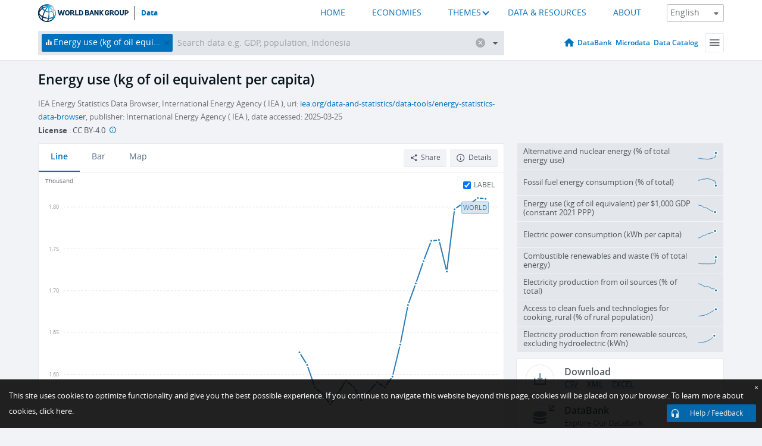

--- FILE ---
content_type: text/html; charset=utf-8
request_url: https://data.worldbank.org/indicator/EG.USE.PCAP.KG.OE?end=2014&start=1960&view=chart&year_high_desc=false
body_size: 161603
content:
<!doctype html>
<html data-reactroot="" data-reactid="1" data-react-checksum="2037295277"><head data-reactid="2"><meta charset="utf-8" data-reactid="3"/><title data-react-helmet="true" data-reactid="4">Energy use (kg of oil equivalent per capita) | Data</title><meta content="width=device-width, initial-scale=1, minimal-ui" name="viewport" data-reactid="5"/><meta content="IE=Edge" http-equiv="X-UA-Compatible" data-reactid="6"/><meta data-react-helmet="true" name="description" content="Energy use (kg of oil equivalent per capita) from The World Bank: Data" data-reactid="7"/><link href="/favicon.ico?v=1.1" rel="shortcut icon" data-reactid="8"/><meta name="google-site-verification" content="ByFDZmo3VoJURCHrA3WHjth6IAISYQEbe20bfzTPCPo" data-reactid="9"/><meta property="og:title" content="World Bank Open Data" data-reactid="10"/><meta property="og:description" content="Free and open access to global development data" data-reactid="11"/><meta property="og:image" content="https://data.worldbank.org/assets/images/logo-wb-header-en.svg" data-reactid="12"/><meta property="og:url" content="https://data.worldbank.org" data-reactid="13"/><meta property="og:site_name" content="World Bank Open Data" data-reactid="14"/><meta name="twitter:title" content="World Bank Open Data" data-reactid="15"/><meta name="twitter:description" content="Free and open access to global development data" data-reactid="16"/><meta name="twitter:image" content="https://data.worldbank.org/assets/images/logo-wb-header-en.svg" data-reactid="17"/><meta property="og:title" content="World Bank Open Data" data-reactid="18"/><meta property="og:description" content="Free and open access to global development data" data-reactid="19"/><meta property="og:image" content="https://data.worldbank.org/assets/images/logo-wb-header-en.svg" data-reactid="20"/><meta property="og:url" content="https://data.worldbank.org" data-reactid="21"/><meta property="og:site_name" content="World Bank Open Data" data-reactid="22"/><meta name="twitter:title" content="World Bank Open Data" data-reactid="23"/><meta name="twitter:description" content="Free and open access to global development data" data-reactid="24"/><meta name="twitter:image" content="https://data.worldbank.org/assets/images/logo-wb-header-en.svg" data-reactid="25"/><meta name="twitter:card" content="@worldbankdata" data-reactid="26"/><meta name="twitter:creator" content="@worldbankdata" data-reactid="27"/><link href="/dist/main-5609719b9db58fc95eb8.css" media="screen, projection" rel="stylesheet" type="text/css" data-reactid="28"/><script data-reactid="29">
  var wbgData = wbgData || {};

  wbgData.page = {
      pageInfo: {
          pageName: "",
          pageCategory: "",
          pageUid: "",
          pageFirstPub: "",
          pageLastMod: "",
          author: "",
          topicTag: "",
          subtopicTag: "",
          contentType: "",
          channel: "",
          webpackage: ""
      },
      sectionInfo: {
          siteSection: "",
          subsectionP2: "",
          subsectionP3: "",
          subsectionP4: "",
          subsectionP5: "",
      }
  }
  wbgData.site = {
      pageLoad: "N",
      siteInfo: {
          siteLanguage: "",
          siteCountry: "",
          siteEnv: "",
          siteType: "datamain",
          siteRegion: "",
          userIpaddressType: "",
      },
      techInfo: {
          cmsType: "",
          bussVPUnit: "",
          bussUnit: "",
          bussUserGroup: "",
          bussAgency: "",
      },
  }
</script><script src="https://assets.adobedtm.com/223f6e2cf7c9/3eb6c9b72a93/launch-7bc0cdc67098.min.js" async="" data-reactid="30"></script><link data-react-helmet="true" rel="canonical" href="https://data.worldbank.org/indicator/EG.USE.PCAP.KG.OE" data-reactid="31"/><link data-react-helmet="true" rel="alternate" href="https://datos.bancomundial.org/indicador/EG.USE.PCAP.KG.OE" hreflang="es" data-reactid="32"/><link data-react-helmet="true" rel="alternate" href="https://donnees.banquemondiale.org/indicateur/EG.USE.PCAP.KG.OE" hreflang="fr" data-reactid="33"/><link data-react-helmet="true" rel="alternate" href="https://data.albankaldawli.org/indicator/EG.USE.PCAP.KG.OE" hreflang="ar" data-reactid="34"/><link data-react-helmet="true" rel="alternate" href="https://data.worldbank.org.cn/indicator/EG.USE.PCAP.KG.OE" hreflang="zh" data-reactid="35"/></head><body data-reactid="36"><span style="padding-top:15px;" data-reactid="37"><!--[if lte IE 9]><p>It seems you are using an older browser. This site is optimized for modern browsers. Please upgrade to a modern browser for the best experience.<![endif]--></span><div id="app" data-reactid="38"><div class="" data-reactroot="" data-reactid="1" data-react-checksum="1932044505"><div data-reactid="2"><div class="" data-reactid="3"><div class="" style="opacity:1;-webkit-transition:0.4s opacity;transition:0.4s opacity;-webkit-transition-delay:0s;transition-delay:0s;" data-reactid="4"><div class="" style="display:none;position:fixed;top:0;left:0;width:40%;max-width:100% !important;height:2px;box-shadow:1px 1px 1px rgba(0,0,0,0.4);border-radius:0 1px 1px 0;-webkit-transition:0.4s width, 0.4s background-color;transition:0.4s width, 0.4s background-color;background-color:#0071BC;" data-reactid="5"></div></div><header class="border-bottom" id="header" data-reactid="6"><div class="wrapper" data-reactid="7"><div data-reactid="8"><a class="logo" href="http://www.worldbank.org" target="_blank" data-reactid="9"><img alt="The World Bank" src="/assets/images/logo-wb-header-en.svg" data-reactid="10"/></a><a class="datalink" href="/" data-reactid="11">Data</a></div><div class="tail-container" data-reactid="12"><div class="tab-switcher-container" data-reactid="13"><div class="tab-switcher-item-container " data-reactid="14"><a href="/" data-reactid="15">HOME</a></div><div class="tab-switcher-item-container " data-reactid="16"><a href="https://data360.worldbank.org/en/economies" target="_blank" rel="noopener noreferrer" data-reactid="17">ECONOMIES</a></div><div class="tab-switcher-item-container " data-reactid="18"><a class="tab-switcher-1 tab-switcher-themes " href="#" data-reactid="19">THEMES</a></div><div class="tab-switcher-item-container " data-reactid="20"><a href="https://data360.worldbank.org/en/search" target="_blank" rel="noopener noreferrer" data-reactid="21">DATA &amp; RESOURCES</a></div><div class="tab-switcher-item-container " data-reactid="22"><a href="https://data360.worldbank.org/en/about" target="_blank" rel="noopener noreferrer" data-reactid="23">ABOUT</a></div></div><select class="dropdown" data-reactid="24"><option value="https://data.worldbank.org/indicator/EG.USE.PCAP.KG.OE?end=2014&amp;start=1960&amp;view=chart&amp;year_high_desc=false" data-reactid="25">English</option><option value="https://datos.bancomundial.org/indicador/EG.USE.PCAP.KG.OE?end=2014&amp;start=1960&amp;view=chart&amp;year_high_desc=false" data-reactid="26">Español</option><option value="https://donnees.banquemondiale.org/indicateur/EG.USE.PCAP.KG.OE?end=2014&amp;start=1960&amp;view=chart&amp;year_high_desc=false" data-reactid="27">Français</option><option value="https://data.albankaldawli.org/indicator/EG.USE.PCAP.KG.OE?end=2014&amp;start=1960&amp;view=chart&amp;year_high_desc=false" data-reactid="28">العربية</option><option value="https://data.worldbank.org.cn/indicator/EG.USE.PCAP.KG.OE?end=2014&amp;start=1960&amp;view=chart&amp;year_high_desc=false" data-reactid="29">中文</option></select></div></div></header><div data-reactid="30"><nav id="nav" class="" data-reactid="31"><div class="wrapper" data-reactid="32"><div class="search" data-reactid="33"><div class="multiSelector-container " data-reactid="34"><div class="search-bar multiSelector " data-reactid="35"><div class="selector-box" data-reactid="36"><div class="scroll-box" data-reactid="37"><span class="indicator" data-reactid="38"><!-- react-text: 39 -->Energy use (kg of oil equivalent per capita)<!-- /react-text --><button data-reactid="40"></button></span><input type="text" autocapitalize="off" autocomplete="off" autocorrect="off" id="selector" placeholder="Search data e.g. GDP, population, Indonesia" spellcheck="false" tabindex="0" value="" class="" data-reactid="41"/></div></div><button class="clear" data-reactid="42"></button><button class="" data-reactid="43"></button><div class="dropdownBox " data-reactid="44"><div class="control" data-reactid="45"><button class="close button secondary" data-reactid="46">Close</button></div><p data-reactid="47"><span data-reactid="48">Browse World Development Indicators by</span><a class="country" href="/country" data-reactid="49"><span data-reactid="50">Country</span></a><span data-reactid="51">or</span><a href="/indicator" data-reactid="52"><span data-reactid="53">Indicator</span></a></p></div></div></div></div><nav class="links" data-reactid="54"><a class="nav-item datapage" href="/" data-reactid="55"></a><a class="nav-item" href="http://databank.worldbank.org/data/home.aspx" target="false" data-reactid="56">DataBank</a><a class="nav-item" href="http://microdata.worldbank.org/index.php/home" target="false" data-reactid="57">Microdata</a><a class="nav-item" href="https://datacatalog.worldbank.org" target="_self" data-reactid="58">Data Catalog</a><div class="megamenu" data-reactid="59"><button class="menu" id="navBarMenu" data-reactid="60"><span data-reactid="61">Menu</span></button><div class="menuContainer" data-reactid="62"><div class="box" data-reactid="63"><ul class="featured" data-reactid="64"><li data-reactid="65"><a href="http://microdata.worldbank.org/index.php/home" target="_blank" data-reactid="66">Microdata</a></li><li data-reactid="67"><a href="http://datacatalog.worldbank.org" target="_blank" data-reactid="68">Data Catalog</a></li><li data-reactid="69"><a href="http://databank.worldbank.org/data/home.aspx" target="_blank" data-reactid="70"><span data-reactid="71">DataBank</span></a></li></ul><div class="wrapper " data-reactid="72"><div class="dropdownBox" data-reactid="73"><span data-reactid="74">Browse World Development Indicators by</span><a class="country" href="/country" data-reactid="75"><span data-reactid="76">Country</span></a><a href="/indicator" data-reactid="77"><span data-reactid="78">Indicator</span></a></div><div class="colGroup" data-reactid="79"><ul class="col" data-reactid="80"><li class="hasItem" data-reactid="81"><a href="/about" data-reactid="82">About Us</a><ul data-reactid="83"><li data-reactid="84"><a href="/about/get-started" data-reactid="85">Get Started</a></li><li data-reactid="86"><a href="/about/faq" data-reactid="87">FAQ</a></li><li data-reactid="88"><a href="http://datahelpdesk.worldbank.org" data-reactid="89">Help Desk</a></li><li data-reactid="90"><a href="/about/contact" data-reactid="91">Contact</a></li></ul></li></ul><ul class="col" data-reactid="92"><li class="hasItem" data-reactid="93"><a href="/about/data-programs" data-reactid="94">Data Programs</a><ul data-reactid="95"><li data-reactid="96"><a href="/about/data-programs#statcap" data-reactid="97">Improving Statistical Capacity</a></li><li data-reactid="98"><a href="https://www.worldbank.org/en/programs/global-data-facility" data-reactid="99">Global Data Facility</a></li><li data-reactid="100"><a href="/about/data-programs#icp" data-reactid="101">International Comparison Program &amp; Purchasing Power Parity</a></li><li data-reactid="102"><a href="/about/data-programs#ihsn" data-reactid="103">International Household Survey Network (IHSN)</a></li><li data-reactid="104"><a href="/about/data-programs#jedh" data-reactid="105">Joint External Debt Hub</a></li><li data-reactid="106"><a href="/about/data-programs#ogd-toolkit" data-reactid="107">Open Data Toolkit</a></li><li data-reactid="108"><a href="/about/data-programs#qeds" data-reactid="109">Quarterly External Debt Statistics</a></li></ul></li></ul><ul class="col" data-reactid="110"><li class="hasItem" data-reactid="111"><a href="/products" data-reactid="112">Products</a><ul data-reactid="113"><li data-reactid="114"><a href="http://datatopics.worldbank.org/world-development-indicators" data-reactid="115">World Development Indicators</a></li><li data-reactid="116"><a href="https://www.worldbank.org/en/programs/debt-statistics/ids/products" data-reactid="117">International Debt Statistics</a></li><li data-reactid="118"><a href="/products/data-books" data-reactid="119">Other Books and Reports</a></li><li data-reactid="120"><a href="https://datahelpdesk.worldbank.org/knowledgebase/articles/906519" data-reactid="121">Country &amp; Lending Groups</a></li><li data-reactid="122"><a href="/products/tools" data-reactid="123">Data Portals and Tools</a></li></ul></li></ul><ul class="col" data-reactid="124"><li data-reactid="125"><a href="http://datatopics.worldbank.org/sdgs" data-reactid="126">Development Goals</a></li><li data-reactid="127"><a href="/summary-terms-of-use" data-reactid="128">Terms of Use</a></li><li data-reactid="129"><a href="https://datahelpdesk.worldbank.org/knowledgebase/articles/889386" data-reactid="130">For Developers</a></li></ul></div></div></div></div></div></nav></div></nav></div><div class="wrapper" id="main" data-reactid="131"><!-- react-text: 132 --><!-- /react-text --><!-- react-empty: 133 --><article class="card indicator" id="mainChart" data-reactid="134"><span data-reactid="135"></span><div class="cardheader" data-reactid="136"><a href="/indicator/EG.USE.PCAP.KG.OE" data-reactid="137"><h1 data-reactid="138">Energy use (kg of oil equivalent per capita)</h1></a><div class="sources-org" data-reactid="139"><span data-reactid="140"><span data-reactid="141">IEA Energy Statistics Data Browser, International Energy Agency ( IEA ), uri: </span><a href="https://www.iea.org/data-and-statistics/data-tools/energy-statistics-data-browser" data-reactid="142">iea.org/data-and-statistics/data-tools/energy-statistics-data-browser</a><span data-reactid="143">, publisher: International Energy Agency ( IEA ), date accessed: 2025-03-25</span></span></div><div class="license meta" data-reactid="144"><em data-reactid="145"><span data-reactid="146">License</span><!-- react-text: 147 --> <!-- /react-text --></em><!-- react-text: 148 --> : <!-- /react-text --><!-- react-text: 149 -->CC BY-4.0<!-- /react-text --><!-- react-text: 150 -->  <!-- /react-text --><a href="https://datacatalog.worldbank.org/public-licenses#cc-by" target="_blank" class="info-b" data-reactid="151"></a></div></div><section class="body" data-reactid="152"><nav class="tabs" data-reactid="153"><div class="tab-item" data-reactid="154"><a class="active" data-reactid="155"><span data-reactid="156">Line</span></a><a class="" data-reactid="157"><span data-reactid="158">Bar</span></a><a data-reactid="159"><span data-reactid="160">Map</span></a></div><div class="buttons" data-reactid="161"><span data-reactid="162"></span><button class="button secondary share" style="display:inline-block;" data-reactid="163"><span data-reactid="164">Share</span></button><button class="button secondary openinnew" data-reactid="165"><span data-reactid="166">Details</span></button></div></nav><div class="view chart" data-reactid="167"><div class="label" data-reactid="168"><label data-reactid="169"><span data-reactid="170">Label</span></label><input type="checkbox" checked="" data-reactid="171"/></div><img class="placeholder" src="/assets/images/placeholder.png" data-reactid="172"/><div class="d3-chart spinning" data-reactid="173"></div></div><footer class="controls" data-reactid="174"><div data-reactid="175"><div class="show-desktop" data-reactid="176"><span class="range year" data-reactid="177"><p data-reactid="178"><b data-reactid="179">1960</b><!-- react-text: 180 --> - <!-- /react-text --><b data-reactid="181">2014</b></p><div style="position:relative;" class="newSlider" data-reactid="182"><div class="bar bar-0" style="position:absolute;will-change:;left:0;right:0;" data-reactid="183"></div><div class="bar bar-1" style="position:absolute;will-change:;left:0;right:0;" data-reactid="184"></div><div class="bar bar-2" style="position:absolute;will-change:;left:0;right:0;" data-reactid="185"></div><div class="handle handle-0 " style="position:absolute;will-change:;z-index:1;left:0px;" data-reactid="186"></div><div class="handle handle-1 " style="position:absolute;will-change:;z-index:2;left:0px;" data-reactid="187"></div></div></span></div><div class="hide-desktop" data-reactid="188"><div data-reactid="189"><span class="select year" data-reactid="190"><select data-reactid="191"><option value="2023" data-reactid="192">2023</option><option value="2022" data-reactid="193">2022</option><option value="2021" data-reactid="194">2021</option><option value="2020" data-reactid="195">2020</option><option value="2019" data-reactid="196">2019</option><option value="2018" data-reactid="197">2018</option><option value="2017" data-reactid="198">2017</option><option value="2016" data-reactid="199">2016</option><option value="2015" data-reactid="200">2015</option><option value="2014" data-reactid="201">2014</option><option value="2013" data-reactid="202">2013</option><option value="2012" data-reactid="203">2012</option><option value="2011" data-reactid="204">2011</option><option value="2010" data-reactid="205">2010</option><option value="2009" data-reactid="206">2009</option><option value="2008" data-reactid="207">2008</option><option value="2007" data-reactid="208">2007</option><option value="2006" data-reactid="209">2006</option><option value="2005" data-reactid="210">2005</option><option value="2004" data-reactid="211">2004</option><option value="2003" data-reactid="212">2003</option><option value="2002" data-reactid="213">2002</option><option value="2001" data-reactid="214">2001</option><option value="2000" data-reactid="215">2000</option><option value="1999" data-reactid="216">1999</option><option value="1998" data-reactid="217">1998</option><option value="1997" data-reactid="218">1997</option><option value="1996" data-reactid="219">1996</option><option value="1995" data-reactid="220">1995</option><option value="1994" data-reactid="221">1994</option><option value="1993" data-reactid="222">1993</option><option value="1992" data-reactid="223">1992</option><option value="1991" data-reactid="224">1991</option><option selected="" value="1990" data-reactid="225">1990</option></select></span><span class="select year" data-reactid="226"><select data-reactid="227"><option value="2023" data-reactid="228">2023</option><option value="2022" data-reactid="229">2022</option><option value="2021" data-reactid="230">2021</option><option value="2020" data-reactid="231">2020</option><option value="2019" data-reactid="232">2019</option><option value="2018" data-reactid="233">2018</option><option value="2017" data-reactid="234">2017</option><option value="2016" data-reactid="235">2016</option><option value="2015" data-reactid="236">2015</option><option selected="" value="2014" data-reactid="237">2014</option><option value="2013" data-reactid="238">2013</option><option value="2012" data-reactid="239">2012</option><option value="2011" data-reactid="240">2011</option><option value="2010" data-reactid="241">2010</option><option value="2009" data-reactid="242">2009</option><option value="2008" data-reactid="243">2008</option><option value="2007" data-reactid="244">2007</option><option value="2006" data-reactid="245">2006</option><option value="2005" data-reactid="246">2005</option><option value="2004" data-reactid="247">2004</option><option value="2003" data-reactid="248">2003</option><option value="2002" data-reactid="249">2002</option><option value="2001" data-reactid="250">2001</option><option value="2000" data-reactid="251">2000</option><option value="1999" data-reactid="252">1999</option><option value="1998" data-reactid="253">1998</option><option value="1997" data-reactid="254">1997</option><option value="1996" data-reactid="255">1996</option><option value="1995" data-reactid="256">1995</option><option value="1994" data-reactid="257">1994</option><option value="1993" data-reactid="258">1993</option><option value="1992" data-reactid="259">1992</option><option value="1991" data-reactid="260">1991</option><option value="1990" data-reactid="261">1990</option></select></span></div></div></div></footer></section><aside class="sidebar" data-reactid="262"><div data-reactid="263"><div class="featured-indicators" data-reactid="264"><ul class="chart-list" data-reactid="265"><li data-reactid="266"><a href="/indicator/EG.USE.COMM.CL.ZS?end=2014&amp;start=1960&amp;view=chart&amp;year_high_desc=false" data-reactid="267"><span class="name" data-reactid="268">Alternative and nuclear energy (% of total energy use)</span><div class="chart" data-reactid="269"><img class="placeholder" src="/assets/images/placeholder.png" data-reactid="270"/><div class="d3-chart spinning" data-reactid="271"></div></div></a></li><li data-reactid="272"><a href="/indicator/EG.USE.COMM.FO.ZS?end=2014&amp;start=1960&amp;view=chart&amp;year_high_desc=false" data-reactid="273"><span class="name" data-reactid="274">Fossil fuel energy consumption (% of total)</span><div class="chart" data-reactid="275"><img class="placeholder" src="/assets/images/placeholder.png" data-reactid="276"/><div class="d3-chart spinning" data-reactid="277"></div></div></a></li><li data-reactid="278"><a href="/indicator/EG.USE.COMM.GD.PP.KD?end=2014&amp;start=1960&amp;view=chart&amp;year_high_desc=false" data-reactid="279"><span class="name" data-reactid="280">Energy use (kg of oil equivalent) per $1,000 GDP (constant 2021 PPP)</span><div class="chart" data-reactid="281"><img class="placeholder" src="/assets/images/placeholder.png" data-reactid="282"/><div class="d3-chart spinning" data-reactid="283"></div></div></a></li><li data-reactid="284"><a href="/indicator/EG.USE.ELEC.KH.PC?end=2014&amp;start=1960&amp;view=chart&amp;year_high_desc=false" data-reactid="285"><span class="name" data-reactid="286">Electric power consumption (kWh per capita)</span><div class="chart" data-reactid="287"><img class="placeholder" src="/assets/images/placeholder.png" data-reactid="288"/><div class="d3-chart spinning" data-reactid="289"></div></div></a></li><li data-reactid="290"><a href="/indicator/EG.USE.CRNW.ZS?end=2014&amp;start=1960&amp;view=chart&amp;year_high_desc=false" data-reactid="291"><span class="name" data-reactid="292">Combustible renewables and waste (% of total energy)</span><div class="chart" data-reactid="293"><img class="placeholder" src="/assets/images/placeholder.png" data-reactid="294"/><div class="d3-chart spinning" data-reactid="295"></div></div></a></li><li data-reactid="296"><a href="/indicator/EG.ELC.PETR.ZS?end=2014&amp;start=1960&amp;view=chart&amp;year_high_desc=false" data-reactid="297"><span class="name" data-reactid="298">Electricity production from oil sources (% of total)</span><div class="chart" data-reactid="299"><img class="placeholder" src="/assets/images/placeholder.png" data-reactid="300"/><div class="d3-chart spinning" data-reactid="301"></div></div></a></li><li data-reactid="302"><a href="/indicator/EG.CFT.ACCS.RU.ZS?end=2014&amp;start=1960&amp;view=chart&amp;year_high_desc=false" data-reactid="303"><span class="name" data-reactid="304">Access to clean fuels and technologies for cooking, rural (% of rural population)</span><div class="chart" data-reactid="305"><img class="placeholder" src="/assets/images/placeholder.png" data-reactid="306"/><div class="d3-chart spinning" data-reactid="307"></div></div></a></li><li data-reactid="308"><a href="/indicator/EG.ELC.RNWX.KH?end=2014&amp;start=1960&amp;view=chart&amp;year_high_desc=false" data-reactid="309"><span class="name" data-reactid="310">Electricity production from renewable sources, excluding hydroelectric (kWh)</span><div class="chart" data-reactid="311"><img class="placeholder" src="/assets/images/placeholder.png" data-reactid="312"/><div class="d3-chart spinning" data-reactid="313"></div></div></a></li></ul></div><div class="buttonGroup" data-reactid="314"><div class="btn-item download" data-reactid="315"><h4 data-reactid="316"><span data-reactid="317">Download</span></h4><p data-reactid="318"><a href="https://api.worldbank.org/v2/en/indicator/EG.USE.PCAP.KG.OE?downloadformat=csv" data-reactid="319">CSV</a><a href="https://api.worldbank.org/v2/en/indicator/EG.USE.PCAP.KG.OE?downloadformat=xml" data-reactid="320">XML</a><a href="https://api.worldbank.org/v2/en/indicator/EG.USE.PCAP.KG.OE?downloadformat=excel" data-reactid="321">EXCEL</a></p></div><a class="btn-item databank" href="http://databank.worldbank.org/data/reports.aspx?source=2&amp;series=EG.USE.PCAP.KG.OE&amp;country=" target="_blank" data-reactid="322"><h4 data-reactid="323"><span data-reactid="324">DataBank</span></h4><p data-reactid="325"><span data-reactid="326">Explore Our DataBank</span></p></a></div></div><a class="btn-item tables" href="http://wdi.worldbank.org/table/3.6" target="_blank" data-reactid="327"><h4 data-reactid="328"><span data-reactid="329">WDI Tables</span></h4><p data-reactid="330"><span data-reactid="331">Thematic data tables from WDI</span></p></a></aside></article><div data-reactid="332"><div data-reactid="333"><h2 data-reactid="334">All Countries and Economies</h2><article class="details card" data-reactid="335"><section data-reactid="336"><div data-reactid="337"><div data-reactid="338"><div data-reactid="339"><!-- react-text: 340 --><!-- /react-text --><section class="body" data-reactid="341"><div class="infinite" data-reactid="342"><div class="item title" data-reactid="343"><div class="th country ascendant" data-reactid="344"><span data-reactid="345">Country</span></div><div class="th most_recent_year" data-customlink="ss:body content" data-reactid="346"><span data-reactid="347">Most Recent Year</span></div><div class="th most_recent_value" data-customlink="ss:body content" data-reactid="348"><span data-reactid="349">Most Recent Value</span></div><div class="th sparkline" data-reactid="350"></div></div></div></section></div></div></div></section></article></div></div></div><div id="hf_footer_wrapper" data-reactid="351"><div class="right-bottom" data-reactid="352"><a class="help-improve" href="http://goo.gl/forms/Hw4zfOQufm" target="_blank" data-reactid="353"><span data-reactid="354">Help us improve this site</span></a><button class="fixed-button" data-reactid="355"><span data-reactid="356">Help / Feedback</span></button></div><div class="wrapper" data-reactid="357"><ul class="_bottom" data-reactid="358"><li class="_bottom_logo" data-reactid="359"><a href="http://www.worldbank.org/" target="_blank" data-reactid="360"><img src="/assets/images/logo-wbg-footer-en.svg" alt="The World Bank Working for a World Free of Poverty" data-reactid="361"/></a></li><li class="_ibrd" data-reactid="362"><a href="http://www.worldbank.org/en/about/what-we-do/brief/ibrd" target="_blank" data-reactid="363">IBRD</a></li><li data-reactid="364"><a href="http://www.worldbank.org/ida" target="_blank" data-reactid="365">IDA</a></li><li data-reactid="366"><a href="http://www.ifc.org" target="_blank" data-reactid="367">IFC</a></li><li data-reactid="368"><a href="http://www.miga.org" target="_blank" data-reactid="369">MIGA</a></li><li data-reactid="370"><a href="http://icsid.worldbank.org" target="_blank" data-reactid="371">ICSID</a></li><li class="_bottom_social" data-reactid="372"><div class="social-container" data-reactid="373"><a href="https://www.facebook.com/worldbank/" data-reactid="374"><img alt="World Bank Facebook" src="/media/social/facebook.svg" data-reactid="375"/></a><a href="https://x.com/worldbankdata" data-reactid="376"><img alt="World Bank Twitter" src="/media/social/twitter.svg" data-reactid="377"/></a><a href="https://github.com/worldbank" data-reactid="378"><img alt="World Bank Github" src="/media/social/github.svg" data-reactid="379"/></a><a href="https://www.linkedin.com/showcase/world-bank-development-economics/posts/?feedView=all" data-reactid="380"><img alt="World Bank Linkedin" src="/media/social/linkedin.svg" data-reactid="381"/></a></div></li></ul><div class="_bottom_left" data-reactid="382"><ul data-reactid="383"><li data-reactid="384"><a href="http://www.worldbank.org/en/about/legal" target="_blank" data-reactid="385">Legal</a></li><li data-reactid="386"><a href="https://www.worldbank.org/en/about/legal/privacy-notice" target="_blank" data-reactid="387">Privacy Notice</a></li><li data-reactid="388"><a href="http://www.worldbank.org/en/access-to-information" target="_blank" data-reactid="389">Access to Information</a></li><li data-reactid="390"><a href="http://www.worldbank.org/jobs" target="_blank" data-reactid="391">Jobs</a></li><li class="_last" data-reactid="392"><a href="http://www.worldbank.org/contacts" target="_blank" data-reactid="393">Contact</a></li></ul><div class="_copyright" data-reactid="394"><!-- react-text: 395 -->© <!-- /react-text --><!-- react-text: 396 -->2026<!-- /react-text --><!-- react-text: 397 --> The World Bank Group, All Rights Reserved.<!-- /react-text --></div></div><div class="_bottom_right" data-reactid="398"><a href="http://www.worldbank.org/fraudandcorruption?clear" target="_blank" data-reactid="399"><div data-reactid="400">REPORT FRAUD OR CORRUPTION</div></a></div></div><div class="privacy-widget hide" data-reactid="401"><p data-reactid="402"><!-- react-text: 403 -->This site uses cookies to optimize functionality and give you the best possible experience. If you continue to navigate this website beyond this page, cookies will be placed on your browser. To learn more about cookies, <!-- /react-text --><!-- react-text: 404 --> <!-- /react-text --><a href="https://www.worldbank.org/en/about/legal/privacy-notice" rel="noreferrer noopener" target="_blank" data-reactid="405">click here.</a></p><button aria-label="Close" class="close accept-consent" tabindex="0" type="button" data-reactid="406"><span aria-hidden="true" data-reactid="407">×</span></button></div></div></div></div></div></div><script data-reactid="39">window.__data=["^ ","cache",["^ ","banner",["^ ","$type","atom","value",["^ ","fr","<div id=\"wb_banner\"><span class=\"wb_banner_text\">COVID-19 : Comment le Groupe de la Banque mondiale aide-t-il les pays à faire face à la pandémie ?  <a class=\"btn-schedule\" href=\"https://www.banquemondiale.org/fr/who-we-are/news/coronavirus-covid19?intcid=wbw_xpl_banner_fr_ext_Covid19\">Suivez notre actualité</a></p>\r\n</span><span class=\"wb_banner_descr\"></span><input type=\"button\" value=\"Close\" onclick=\"wb_close();\" /></div>","en","<div id=\"wb_banner\"><span class=\"wb_banner_text\"><p>Learn how the World Bank Group is helping countries with COVID-19 (coronavirus). <a class=\"btn-schedule\" href=\"https://www.worldbank.org/en/who-we-are/news/coronavirus-covid19?intcid=wbw_xpl_banner_en_ext_Covid19\">Find Out </a></p></span><span class=\"wb_banner_descr\"></span><input type=\"button\" value=\"Close\" onclick=\"wb_close();\" /></div>","pt",null,"ar","<div id=\"wb_banner\"><span class=\"wb_banner_text\"><p>تعرّف كيف تدعم مجموعة البنك الدولي البلدان المتأثرة بتفشِّي فيروس كورونا (COVID-19). <a class=\"btn-schedule\" href=\"https://www.albankaldawli.org/ar/who-we-are/news/coronavirus-covid19?intcid=wbw_xpl_banner_ar_ext_Covid19\"> للمزيد  </a></p>\r\n</span><span class=\"wb_banner_descr\"></span><input type=\"button\" value=\"Close\" onclick=\"wb_close();\" /></div>","display",true,"es","<div id=\"wb_banner\"><span class=\"wb_banner_text\"><p>Coronavirus: La respuesta del Grupo Banco Mundial ante la emergencia mundial de hacer frente a la pandemia. <a class=\"btn-schedule\" href=\"https://www.bancomundial.org/es/who-we-are/news/coronavirus-covid19?intcid=wbw_xpl_banner_es_ext_Covid19\">Sepa más</a></p></span><span class=\"wb_banner_descr\"></span><input type=\"button\" value=\"Close\" onclick=\"wb_close();\" /></div>"]],"countryMeta",["^ ","1W",["^ ","adminregion",["^ ","^2","atom"],"en",["^ ","^2","atom","^3",["^ ","WB-2code","1W","name","World","LongName","World","2-alphacode","1W","ShortName","World","financeName","World","TableName","World"]],"id",["^ ","^2","atom","^3","WLD"],"incomelevel",["^ ","^2","atom"],"locationType",["^ ","^2","atom","^3","region"],"locations",["^ ","^2","atom"],"^8",["^ ","^2","atom","^3","World"],"region",["^ ","^2","atom"]]],"indicatorMeta",["^ ","EG.USE.PCAP.KG.OE",["^ ","License_Type",["^ ","^2","atom","^3","CC BY-4.0"],"License_URL",["^ ","^2","atom","^3","https://datacatalog.worldbank.org/public-licenses#cc-by"],"WDITable",["^ ","^2","atom","^3","3.6"],"decimal",["^ ","^2","atom","^3",0],"description",["^ ","^2","atom"],"en",["^ ","^2","atom","^3",["^ ","Developmentrelevance","In developing economies growth in energy use is closely related to growth in the modern sectors - industry, motorized transport, and urban areas - but energy use also reflects climatic, geographic, and economic factors (such as the relative price of energy). Energy use has been growing rapidly in low- and middle-income economies, but high-income economies still use almost five times as much energy on a per capita basis.\n\n\n\n\n\n\n\n\n\n\n\n\n\n\n\n\n\nGovernments in many countries are increasingly aware of the urgent need to make better use of the world's energy resources. Improved energy efficiency is often the most economic and readily available means of improving energy security and reducing greenhouse gas emissions.","Unitofmeasure","kg of oil equivalent per capita","Statisticalconceptandmethodology","Methodology: Total energy use refers to the use of primary energy before transformation to other end-use fuels (such as electricity and refined petroleum products). It includes energy from combustible renewables and waste - solid biomass and animal products, gas and liquid from biomass, and industrial and municipal waste. Biomass is any plant matter used directly as fuel or converted into fuel, heat, or electricity. World Bank population estimates are used to calculate per capita data.\n\n\n\n\n\n\n\n\n\n\n\n\n\n\n\n\n\nEnergy data are compiled by the International Energy Agency (IEA). IEA data for economies that are not members of the Organisation for Economic Co-operation and Development (OECD) are based on national energy data adjusted to conform to annual questionnaires completed by OECD member governments.\n\n\n\n\n\n\n\n\n\n\n\n\n\n\n\n\n\nData for combustible renewables and waste are often based on small surveys or other incomplete information and thus give only a broad impression of developments and are not strictly comparable across countries. The IEA reports include country notes that explain some of these differences. All forms of energy - primary energy and primary electricity - are converted into oil equivalents. A notional thermal efficiency of 33 percent is assumed for converting nuclear electricity into oil equivalents and 100 percent efficiency for converting hydroelectric power.","Aggregationmethod","Weighted average","Periodicity","Annual","Referenceperiod","1990-2023","Shortdefinition","Energy use refers to use of primary energy before transformation to other end-use fuels, which is equal to indigenous production plus imports and stock changes, minus exports and fuels supplied to ships and aircraft engaged in international transport.","Dataset","WB_WDI","Topic","Environment: Energy production & use","Source","IEA Energy Statistics Data Browser, International Energy Agency (IEA), uri: https://www.iea.org/data-and-statistics/data-tools/energy-statistics-data-browser, publisher: International Energy Agency (IEA), date accessed: 2025-03-25","Longdefinition","Energy use refers to use of primary energy before transformation to other end-use fuels, which is equal to indigenous production plus imports and stock changes, minus exports and fuels supplied to ships and aircraft engaged in international transport.","^E","https://datacatalog.worldbank.org/public-licenses#cc-by","sourceNote","Energy use refers to use of primary energy before transformation to other end-use fuels, which is equal to indigenous production plus imports and stock changes, minus exports and fuels supplied to ships and aircraft engaged in international transport.","^D","CC BY-4.0","Limitationsandexceptions","The IEA makes these estimates in consultation with national statistical offices, oil companies, electric utilities, and national energy experts. The IEA occasionally revises its time series to reflect political changes, and energy statistics undergo continual changes in coverage or methodology as more detailed energy accounts become available. Breaks in series are therefore unavoidable.","shortname","Energy use","sourceOrganization","IEA Energy Statistics Data Browser, International Energy Agency (IEA), uri: https://www.iea.org/data-and-statistics/data-tools/energy-statistics-data-browser, publisher: International Energy Agency (IEA), date accessed: 2025-03-25","fullname","Energy use (kg of oil equivalent per capita)","IndicatorName","Energy use (kg of oil equivalent per capita)"]],"^X",["^ ","^2","atom","^3","Energy use (kg of oil equivalent per capita)"],"id",["^ ","^2","atom","^3","EG.USE.PCAP.KG.OE"],"last_year",["^ ","^2","atom","^3",[2023,["ME","CL","RO","GE","LV","CY","PT","MA","DZ","CO","MX","TH","HR","T2","AU","BE","MT","ID","EE","GR","NO","HN","IT","SI","HU","PL","DE","IE","TR","MU","LT","FI","RS","SE","AZ","T4","JP","SG","T5","EG","FR","LU","DK","IN","MD","CA","AT","ES","CH","SK","AR","CR","BA","CN","SN","UA","NZ","AL","CZ","IS","US","NL","BG","MK","GB","IL","ZA","SR","KR","PY","KZ","BR","KE"]]],"relatedIndicators",["^ ","^2","atom","^3",["EG.USE.COMM.CL.ZS","EG.USE.COMM.FO.ZS","EG.USE.COMM.GD.PP.KD","EG.USE.ELEC.KH.PC","EG.USE.CRNW.ZS","EG.ELC.PETR.ZS","EG.CFT.ACCS.RU.ZS","EG.ELC.RNWX.KH","EG.ELC.NUCL.ZS"]],"^V",["^ ","^2","atom","^3","Energy use"],"source",["^ ","^2","atom","^3","2"],"^T",["^ ","^2","atom","^3","Energy use refers to use of primary energy before transformation to other end-use fuels, which is equal to indigenous production plus imports and stock changes, minus exports and fuels supplied to ships and aircraft engaged in international transport."],"^W",["^ ","^2","atom","^3","IEA Energy Statistics Data Browser, International Energy Agency (IEA), uri: https://www.iea.org/data-and-statistics/data-tools/energy-statistics-data-browser, publisher: International Energy Agency (IEA), date accessed: 2025-03-25"],"sourceURL",["^ ","^2","atom","^3","https://www.iea.org/data-and-statistics/data-tools/energy-statistics-data-browser"],"topics",["^ ","^2","atom","^3",[["^ ","id","5","^3","Energy & Mining "],["^ ","id","19","^3","Climate Change"]]],"unit",["^ ","^2","atom","^3","unknown"]],"EG.USE.COMM.CL.ZS",["^ ","^D",["^ ","^2","atom","^3","CC BY-4.0"],"^E",["^ ","^2","atom","^3","https://datacatalog.worldbank.org/public-licenses#cc-by"],"^F",["^ ","^2","atom","^3","3.6"],"^G",["^ ","^2","atom","^3",1],"^H",["^ ","^2","atom"],"en",["^ ","^2","atom","^3",["^ ","^I","Alternative energy is produced without the undesirable consequences of the burning of fossil fuels, such as high carbon dioxide emissions, which is considered to be the major contributing factor of global warming.\n\n\n\n\n\n\n\n\n\n\n\n\n\n\n\n\n\nPast few decade have seen a rise in global investment in renewable energy, led by wind and solar. In transport, major car companies are adding hybrid and full-electric vehicles to their product lines and many governments have launched plans to encourage consumers to buy these vehicles Fossil fuels continue to outpace alternative and renewable energy growth. Coal has been the fastest-growing global energy source, meeting about one-half of new electricity demand.\n\n\n\n\n\n\n\n\n\n\n\n\n\n\n\n\n\nTotal energy use refers to the use of primary energy before transformation to other end-use fuels (such as electricity and refined petroleum products). It includes energy from combustible renewables and waste - solid biomass and animal products, gas and liquid from biomass, and industrial and municipal waste. Biomass is any plant matter used directly as fuel or converted into fuel, heat, or electricity.\n\n\n\n\n\n\n\n\n\n\n\n\n\n\n\n\n\nGovernments in many countries are increasingly aware of the urgent need to make better use of the world's energy resources. Improved energy efficiency is often the most economic and readily available means of improving energy security and reducing greenhouse gas emissions.","^J","% (share) of energy use","^K","Methodology: Energy data are compiled by the International Energy Agency (IEA). IEA data for economies that are not members of the Organisation for Economic Co-operation and Development (OECD) are based on national energy data adjusted to conform to annual questionnaires completed by OECD member governments.","^L","Weighted average","^M","Annual","^N","1990-2023","^O","Clean energy is noncarbohydrate energy that does not produce carbon dioxide when generated. It includes hydropower and nuclear, geothermal, and solar power, among others. This is the share of total energy supply that is non-fossil.","^P","WB_WDI","^Q","Environment: Energy production & use","^R","IEA Energy Statistics Data Browser, International Energy Agency (IEA), uri: https://www.iea.org/data-and-statistics/data-tools/energy-statistics-data-browser, publisher: International Energy Agency (IEA), date accessed: 2025-03-25","^S","Clean energy is noncarbohydrate energy that does not produce carbon dioxide when generated. It includes hydropower and nuclear, geothermal, and solar power, among others. This is the share of total energy supply that is non-fossil.","^E","https://datacatalog.worldbank.org/public-licenses#cc-by","^T","Clean energy is noncarbohydrate energy that does not produce carbon dioxide when generated. It includes hydropower and nuclear, geothermal, and solar power, among others. This is the share of total energy supply that is non-fossil.","^D","CC BY-4.0","^U","The IEA makes these estimates in consultation with national statistical offices, oil companies, electric utilities, and national energy experts. The IEA occasionally revises its time series to reflect political changes, and energy statistics undergo continual changes in coverage or methodology as more detailed energy accounts become available. Breaks in series are therefore unavoidable.","^V","Alternative and nuclear energy","^W","IEA Energy Statistics Data Browser, International Energy Agency (IEA), uri: https://www.iea.org/data-and-statistics/data-tools/energy-statistics-data-browser, publisher: International Energy Agency (IEA), date accessed: 2025-03-25","^X","Alternative and nuclear energy (% of total energy use)","^Y","Alternative and nuclear energy (% of total energy use)"]],"^X",["^ ","^2","atom","^3","Alternative and nuclear energy (% of total energy use)"],"id",["^ ","^2","atom","^3","EG.USE.COMM.CL.ZS"],"^Z",["^ ","^2","atom","^3",[2023,["ME","CL","RO","GE","LV","CY","PT","MA","DZ","CO","MX","TH","HR","T2","AU","BE","MT","ID","EE","GR","NO","HN","ZT","IT","SI","HU","PL","DE","IE","TR","MU","LT","T6","FI","RS","SE","AZ","JP","SG","EG","FR","LU","DK","IN","MD","CA","AT","ES","CH","SK","AR","CR","BA","XG","CN","SN","UA","T7","NZ","AL","CZ","IS","US","NL","BG","MK","GB","IL","ZA","SR","KR","PY","KZ","BR","KE"]]],"^[",["^ ","^2","atom","^3",["EG.USE.COMM.FO.ZS","EG.USE.COMM.GD.PP.KD","EG.USE.PCAP.KG.OE","EG.USE.ELEC.KH.PC","EG.USE.CRNW.ZS","EG.ELC.PETR.ZS","EG.CFT.ACCS.RU.ZS","EG.ELC.RNWX.KH","EG.ELC.NUCL.ZS"]],"^V",["^ ","^2","atom","^3","Alternative and nuclear energy"],"^10",["^ ","^2","atom","^3","2"],"^T",["^ ","^2","atom","^3","Clean energy is noncarbohydrate energy that does not produce carbon dioxide when generated. It includes hydropower and nuclear, geothermal, and solar power, among others. This is the share of total energy supply that is non-fossil."],"^W",["^ ","^2","atom","^3","IEA Energy Statistics Data Browser, International Energy Agency (IEA), uri: https://www.iea.org/data-and-statistics/data-tools/energy-statistics-data-browser, publisher: International Energy Agency (IEA), date accessed: 2025-03-25"],"^11",["^ ","^2","atom","^3","https://www.iea.org/data-and-statistics/data-tools/energy-statistics-data-browser"],"^12",["^ ","^2","atom","^3",[["^ ","id","5","^3","Energy & Mining "]]],"^13",["^ ","^2","atom","^3","percent"]],"EG.USE.COMM.FO.ZS",["^ ","^D",["^ ","^2","atom","^3","CC BY-4.0"],"^E",["^ ","^2","atom","^3","https://datacatalog.worldbank.org/public-licenses#cc-by"],"^F",["^ ","^2","atom","^3","3.6"],"^G",["^ ","^2","atom","^3",1],"^H",["^ ","^2","atom"],"en",["^ ","^2","atom","^3",["^ ","^I","Fossil fuels are non-renewable resources because they take millions of years to form, and reserves are being depleted much faster than new ones are being made. In developing economies growth in energy use is closely related to growth in the modern sectors - industry, motorized transport, and urban areas - but energy use also reflects climatic, geographic, and economic factors (such as the relative price of energy). Energy use has been growing rapidly in low- and middle-income economies, but high-income economies still use almost five times as much energy on a per capita basis.\n\n\n\n\n\n\n\n\n\n\n\n\n\n\n\n\n\nTotal energy use refers to the use of primary energy before transformation to other end-use fuels (such as electricity and refined petroleum products). It includes energy from combustible renewables and waste - solid biomass and animal products, gas and liquid from biomass, and industrial and municipal waste. Biomass is any plant matter used directly as fuel or converted into fuel, heat, or electricity.","^J","% (share) of energy consumption","^K","Methodology: Energy data are compiled by the International Energy Agency (IEA). IEA data for economies that are not members of the Organisation for Economic Co-operation and Development (OECD) are based on national energy data adjusted to conform to annual questionnaires completed by OECD member governments.\n\n\n\n\n\n\n\n\n\n\n\n\n\n\n\n\n\nData for combustible renewables and waste are often based on small surveys or other incomplete information and thus give only a broad impression of developments and are not strictly comparable across countries. The IEA reports include country notes that explain some of these differences. All forms of energy - primary energy and primary electricity - are converted into oil equivalents. A notional thermal efficiency of 33 percent is assumed for converting nuclear electricity into oil equivalents and 100 percent efficiency for converting hydroelectric power.","^L","Weighted average","^M","Annual","^N","1990-2023","^O","Fossil fuel comprises coal, oil, petroleum, and natural gas products.","^P","WB_WDI","^Q","Environment: Energy production & use","^R","IEA Energy Statistics Data Browser, International Energy Agency (IEA), uri: https://www.iea.org/data-and-statistics/data-tools/energy-statistics-data-browser, publisher: International Energy Agency (IEA), date accessed: 2025-03-25","^S","Fossil fuel comprises coal, oil, petroleum, and natural gas products.","^E","https://datacatalog.worldbank.org/public-licenses#cc-by","^T","Fossil fuel comprises coal, oil, petroleum, and natural gas products.","^D","CC BY-4.0","^U","The IEA makes these estimates in consultation with national statistical offices, oil companies, electric utilities, and national energy experts. The IEA occasionally revises its time series to reflect political changes, and energy statistics undergo continual changes in coverage or methodology as more detailed energy accounts become available. Breaks in series are therefore unavoidable.","^V","Fossil fuel energy consumption","^W","IEA Energy Statistics Data Browser, International Energy Agency (IEA), uri: https://www.iea.org/data-and-statistics/data-tools/energy-statistics-data-browser, publisher: International Energy Agency (IEA), date accessed: 2025-03-25","^X","Fossil fuel energy consumption (% of total)","^Y","Fossil fuel energy consumption (% of total)"]],"^X",["^ ","^2","atom","^3","Fossil fuel energy consumption (% of total)"],"id",["^ ","^2","atom","^3","EG.USE.COMM.FO.ZS"],"^Z",["^ ","^2","atom","^3",[2023,["ME","CL","RO","GE","LV","CY","PT","MA","DZ","CO","MX","TH","HR","T2","AU","BE","MT","ID","EE","GR","NO","HN","ZT","IT","SI","HU","PL","DE","IE","TR","MU","LT","T6","FI","RS","SE","AZ","JP","SG","EG","FR","LU","DK","IN","MD","CA","AT","ES","CH","SK","AR","CR","BA","XG","CN","SN","UA","T7","NZ","AL","CZ","IS","US","NL","BG","MK","GB","IL","ZA","SR","KR","PY","KZ","BR","KE"]]],"^[",["^ ","^2","atom","^3",["EG.USE.COMM.CL.ZS","EG.USE.COMM.GD.PP.KD","EG.USE.PCAP.KG.OE","EG.USE.ELEC.KH.PC","EG.USE.CRNW.ZS","EG.ELC.PETR.ZS","EG.CFT.ACCS.RU.ZS","EG.ELC.RNWX.KH","EG.ELC.NUCL.ZS"]],"^V",["^ ","^2","atom","^3","Fossil fuel energy consumption"],"^10",["^ ","^2","atom","^3","2"],"^T",["^ ","^2","atom","^3","Fossil fuel comprises coal, oil, petroleum, and natural gas products."],"^W",["^ ","^2","atom","^3","IEA Energy Statistics Data Browser, International Energy Agency (IEA), uri: https://www.iea.org/data-and-statistics/data-tools/energy-statistics-data-browser, publisher: International Energy Agency (IEA), date accessed: 2025-03-25"],"^11",["^ ","^2","atom","^3","https://www.iea.org/data-and-statistics/data-tools/energy-statistics-data-browser"],"^12",["^ ","^2","atom","^3",[["^ ","id","5","^3","Energy & Mining "]]],"^13",["^ ","^2","atom","^3","percent"]],"EG.USE.COMM.GD.PP.KD",["^ ","^D",["^ ","^2","atom","^3","CC BY-4.0"],"^E",["^ ","^2","atom","^3","https://datacatalog.worldbank.org/public-licenses#cc-by"],"^F",["^ ","^2","atom"],"^G",["^ ","^2","atom","^3",1],"^H",["^ ","^2","atom"],"en",["^ ","^2","atom","^3",["^ ","^I","\"In developing economies growth in energy use is closely related to growth in the modern sectors - industry, motorized transport, and urban areas - but energy use also reflects climatic, geographic, and economic factors (such as the relative price of energy). Energy use has been growing rapidly in low- and middle-income economies, but high-income economies still use almost five times as much energy on a per capita basis.\n\n\n\n\n\n\n\nFossil fuels are non-renewable resources because they take millions of years to form, and reserves are being depleted much faster than new ones are being made. In developing economies growth in energy use is closely related to growth in the modern sectors - industry, motorized transport, and urban areas - but energy use also reflects climatic, geographic, and economic factors (such as the relative price of energy). Energy use has been growing rapidly in low- and middle-income economies, but high-income economies still use almost five times as much energy on a per capita basis.\"","^J","kg of oil equivalent per $1,000 GDP constant 2021 PPP","^K","Methodology: The indicator is calculated by dividing the total energy use (in kg of oil equivalent) by the total GDP (in constant 2021 PPP dollars) and then multiplying by 1000, to express the energy use per $1,000 of GDP.","^L","Weighted average","^M","Annual","^N","1990-2023","^O","Energy use per PPP GDP is the kilogram of oil equivalent of energy use per constant PPP GDP. Energy use refers to use of primary energy before transformation to other end-use fuels, which is equal to indigenous production plus imports and stock changes, minus exports and fuels supplied to ships and aircraft engaged in international transport. PPP GDP is gross domestic product converted to 2021 constant international dollars using purchasing power parity rates. An international dollar has the same purchasing power over GDP as a U.S. dollar has in the United States.","^P","WB_WDI","^Q","Environment: Energy production & use","^R","IEA Energy Statistics Data Browser, International Energy Agency (IEA), uri: https://www.iea.org/data-and-statistics/data-tools/energy-statistics-data-browser, publisher: International Energy Agency (IEA), date accessed: 2025-03-25","^S","Energy use per PPP GDP is the kilogram of oil equivalent of energy use per constant PPP GDP. Energy use refers to use of primary energy before transformation to other end-use fuels, which is equal to indigenous production plus imports and stock changes, minus exports and fuels supplied to ships and aircraft engaged in international transport. PPP GDP is gross domestic product converted to 2021 constant international dollars using purchasing power parity rates. An international dollar has the same purchasing power over GDP as a U.S. dollar has in the United States.","^E","https://datacatalog.worldbank.org/public-licenses#cc-by","^T","Energy use per PPP GDP is the kilogram of oil equivalent of energy use per constant PPP GDP. Energy use refers to use of primary energy before transformation to other end-use fuels, which is equal to indigenous production plus imports and stock changes, minus exports and fuels supplied to ships and aircraft engaged in international transport. PPP GDP is gross domestic product converted to 2021 constant international dollars using purchasing power parity rates. An international dollar has the same purchasing power over GDP as a U.S. dollar has in the United States.","^D","CC BY-4.0","^V","Energy use","^W","IEA Energy Statistics Data Browser, International Energy Agency (IEA), uri: https://www.iea.org/data-and-statistics/data-tools/energy-statistics-data-browser, publisher: International Energy Agency (IEA), date accessed: 2025-03-25","^X","Energy use (kg of oil equivalent) per $1,000 GDP (constant 2021 PPP)","^Y","Energy use (kg of oil equivalent) per $1,000 GDP (constant 2021 PPP)"]],"^X",["^ ","^2","atom","^3","Energy use (kg of oil equivalent) per $1,000 GDP (constant 2021 PPP)"],"id",["^ ","^2","atom","^3","EG.USE.COMM.GD.PP.KD"],"^Z",["^ ","^2","atom","^3",[2023,["ME","CL","RO","GE","LV","CY","PT","MA","DZ","CO","MX","TH","HR","T2","AU","BE","MT","ID","EE","GR","NO","HN","IT","SI","HU","PL","DE","IE","TR","MU","LT","FI","RS","SE","AZ","T4","JP","SG","T5","EG","FR","LU","DK","IN","MD","CA","AT","ES","CH","SK","AR","CR","BA","CN","SN","UA","NZ","AL","CZ","IS","US","NL","BG","MK","GB","IL","ZA","SR","KR","PY","KZ","BR","KE"]]],"^[",["^ ","^2","atom","^3",["EG.USE.COMM.CL.ZS","EG.USE.COMM.FO.ZS","EG.USE.PCAP.KG.OE","EG.USE.ELEC.KH.PC","EG.USE.CRNW.ZS","EG.ELC.PETR.ZS","EG.CFT.ACCS.RU.ZS","EG.ELC.RNWX.KH","EG.ELC.NUCL.ZS"]],"^V",["^ ","^2","atom","^3","Energy use"],"^10",["^ ","^2","atom","^3","2"],"^T",["^ ","^2","atom","^3","Energy use per PPP GDP is the kilogram of oil equivalent of energy use per constant PPP GDP. Energy use refers to use of primary energy before transformation to other end-use fuels, which is equal to indigenous production plus imports and stock changes, minus exports and fuels supplied to ships and aircraft engaged in international transport. PPP GDP is gross domestic product converted to 2021 constant international dollars using purchasing power parity rates. An international dollar has the same purchasing power over GDP as a U.S. dollar has in the United States."],"^W",["^ ","^2","atom","^3","IEA Energy Statistics Data Browser, International Energy Agency (IEA), uri: https://www.iea.org/data-and-statistics/data-tools/energy-statistics-data-browser, publisher: International Energy Agency (IEA), date accessed: 2025-03-25"],"^11",["^ ","^2","atom","^3","https://www.iea.org/data-and-statistics/data-tools/energy-statistics-data-browser"],"^12",["^ ","^2","atom","^3",[["^ ","id","5","^3","Energy & Mining "],["^ ","id","19","^3","Climate Change"]]],"^13",["^ ","^2","atom","^3","dollar"]],"EG.USE.ELEC.KH.PC",["^ ","^D",["^ ","^2","atom","^3","CC BY-4.0"],"^E",["^ ","^2","atom","^3","https://datacatalog.worldbank.org/public-licenses#cc-by"],"^F",["^ ","^2","atom","^3","5.11"],"^G",["^ ","^2","atom","^3",0],"^H",["^ ","^2","atom"],"en",["^ ","^2","atom","^3",["^ ","^I","An economy's production and consumption of electricity are basic indicators of its size and level of development. Although a few countries export electric power, most production is for domestic consumption. Expanding the supply of electricity to meet the growing demand of increasingly urbanized and industrialized economies without incurring unacceptable social, economic, and environmental costs is one of the great challenges facing developing countries.\n\n\n\n\n\n\n\n\n\n\n\n\n\n\n\n\n\nModern societies are becoming increasing dependent on reliable and secure electricity supplies to underpin economic growth and community prosperity. This reliance is set to grow as more efficient and less carbon intensive forms of power are developed and deployed to help decarbonize economies. Maintaining reliable and secure electricity services while seeking to rapidly decarbonize power systems is a key challenge for countries throughout the world.\n\n\n\n\n\n\n\n\n\n\n\n\n\n\n\n\n\nIn developing economies growth in energy use is closely related to growth in the modern sectors - industry, motorized transport, and urban areas - but energy use also reflects climatic, geographic, and economic factors (such as the relative price of energy). Energy use has been growing rapidly in low- and middle-income economies, but high-income economies still use almost five times as much energy on a per capita basis.\n\n\n\n\n\n\n\n\n\n\n\n\n\n\n\n\n\nGovernments in many countries are increasingly aware of the urgent need to make better use of the world's energy resources. Improved energy efficiency is often the most economic and readily available means of improving energy security and reducing greenhouse gas emissions.","^J","kilowatt-hour (kWh) per capita","^K","Methodology: Electric power consumption per capita (kWh ) is the production of power plants and combined heat and power plants less transmission, distribution, and transformation losses and own use by heat and power plants, divided by midyear population. Energy data are compiled by the International Energy Agency (IEA). IEA data for economies that are not members of the Organisation for Economic Co-operation and Development (OECD) are based on national energy data adjusted to conform to annual questionnaires completed by OECD member governments. Electricity consumption is equivalent to production less power plants' own use and transmission, distribution, and transformation losses less exports plus imports. It includes consumption by auxiliary stations, losses in transformers that are considered integral parts of those stations, and electricity produced by pumping installations. Where data are available, it covers electricity generated by primary sources of energy - coal, oil, gas, nuclear, hydro, geothermal, wind, tide and wave, and combustible renewables. Neither production nor consumption data capture the reliability of supplies, including breakdowns, load factors, and frequency of outages.","^L","Weighted average","^M","Annual","^N","1990-2023","^O","Electric power consumption measures the production of power plants and combined heat and power plants less transmission, distribution, and transformation losses and own use by heat and power plants.","^P","WB_WDI","^Q","Environment: Energy production & use","^R","IEA Energy Statistics Data Browser, International Energy Agency (IEA), uri: https://www.iea.org/data-and-statistics/data-tools/energy-statistics-data-browser, publisher: International Energy Agency (IEA), date accessed: 2025-03-25","^S","Electric power consumption measures the production of power plants and combined heat and power plants less transmission, distribution, and transformation losses and own use by heat and power plants.","^E","https://datacatalog.worldbank.org/public-licenses#cc-by","^T","Electric power consumption measures the production of power plants and combined heat and power plants less transmission, distribution, and transformation losses and own use by heat and power plants.","^D","CC BY-4.0","^U","Data on electric power production and consumption are collected from national energy agencies by the International Energy Agency (IEA) and adjusted by the IEA to meet international definitions. Data are reported as net consumption as opposed to gross consumption. Net consumption excludes the energy consumed by the generating units. For all countries except the United States, total electric power consumption is equal total net electricity generation plus electricity imports minus electricity exports minus electricity distribution losses.\n\n\n\n\n\n\n\n\n\n\n\n\n\n\n\nThe IEA makes these estimates in consultation with national statistical offices, oil companies, electric utilities, and national energy experts. The IEA occasionally revises its time series to reflect political changes, and energy statistics undergo continual changes in coverage or methodology as more detailed energy accounts become available. Breaks in series are therefore unavoidable.","^V","Electric power consumption","^W","IEA Energy Statistics Data Browser, International Energy Agency (IEA), uri: https://www.iea.org/data-and-statistics/data-tools/energy-statistics-data-browser, publisher: International Energy Agency (IEA), date accessed: 2025-03-25","^X","Electric power consumption (kWh per capita)","^Y","Electric power consumption (kWh per capita)"]],"^X",["^ ","^2","atom","^3","Electric power consumption (kWh per capita)"],"id",["^ ","^2","atom","^3","EG.USE.ELEC.KH.PC"],"^Z",["^ ","^2","atom","^3",[2023,["ME","CL","RO","GE","LV","CY","PT","MA","DZ","CO","MX","TH","HR","T2","AU","BE","MT","ID","EE","GR","NO","HN","IT","SI","HU","PL","DE","IE","TR","MU","LT","FI","RS","SE","AZ","T4","BH","JP","SG","T5","EG","FR","LU","DK","IN","MD","CA","AT","ES","CH","SK","AR","CR","BA","CN","SN","UA","NZ","AL","CZ","IS","US","NL","BG","MK","GB","IL","ZA","SR","KR","PY","KZ","BR","KE"]]],"^[",["^ ","^2","atom","^3",["EG.USE.COMM.CL.ZS","EG.USE.PCAP.KG.OE","EG.USE.COMM.FO.ZS","EG.USE.COMM.GD.PP.KD","EG.USE.CRNW.ZS","EG.ELC.PETR.ZS","EG.CFT.ACCS.RU.ZS","EG.ELC.RNWX.KH","EG.ELC.NUCL.ZS"]],"^V",["^ ","^2","atom","^3","Electric power consumption"],"^10",["^ ","^2","atom","^3","2"],"^T",["^ ","^2","atom","^3","Electric power consumption measures the production of power plants and combined heat and power plants less transmission, distribution, and transformation losses and own use by heat and power plants."],"^W",["^ ","^2","atom","^3","IEA Energy Statistics Data Browser, International Energy Agency (IEA), uri: https://www.iea.org/data-and-statistics/data-tools/energy-statistics-data-browser, publisher: International Energy Agency (IEA), date accessed: 2025-03-25"],"^11",["^ ","^2","atom","^3","https://www.iea.org/data-and-statistics/data-tools/energy-statistics-data-browser"],"^12",["^ ","^2","atom","^3",[["^ ","id","5","^3","Energy & Mining "],["^ ","id","19","^3","Climate Change"],["^ ","id","9","^3","Infrastructure "]]],"^13",["^ ","^2","atom","^3","unknown"]],"EG.USE.CRNW.ZS",["^ ","^D",["^ ","^2","atom","^3","CC BY-4.0"],"^E",["^ ","^2","atom","^3","https://datacatalog.worldbank.org/public-licenses#cc-by"],"^F",["^ ","^2","atom","^3","3.6"],"^G",["^ ","^2","atom","^3",1],"^H",["^ ","^2","atom"],"en",["^ ","^2","atom","^3",["^ ","^I","Total energy use refers to the use of primary energy before transformation to other end-use fuels (such as electricity and refined petroleum products). It includes energy from combustible renewables and waste - solid biomass and animal products, gas and liquid from biomass, and industrial and municipal waste. Biomass is any plant matter used directly as fuel or converted into fuel, heat, or electricity.\n\n\n\n\n\n\n\n\n\n\n\n\n\n\n\n\n\nRenewable energy is derived from natural processes (e.g. sunlight and wind) that are replenished at a higher rate than they are consumed. Solar, wind, geothermal, hydro, and biomass are common sources of renewable energy. Majority of renewable energy in the world is from solid biofuels and hydroelectricity.\n\n\n\n\n\n\n\n\n\n\n\n\n\n\n\n\n\nRenewable sources of energy have been the driver of much of the growth in the global clean energy sector in the past few decades. Recent years have seen a major scale-up of wind and solar photovoltaic (PV) technologies. Other renewable technologies - including hydropower, geothermal and biomass - continued to grow from a strong established base, adding hundreds of gigawatts of new capacity worldwide.\n\n\n\n\n\n\n\n\n\n\n\n\n\n\n\n\n\nGovernments in many countries are increasingly aware of the urgent need to make better use of the world's energy resources. Improved energy efficiency is often the most economic and readily available means of improving energy security and reducing greenhouse gas emissions.","^J","% (share) of total energy","^K","Methodology: Energy data are compiled by the International Energy Agency (IEA). IEA data for economies that are not members of the Organisation for Economic Co-operation and Development (OECD) are based on national energy data adjusted to conform to annual questionnaires completed by OECD member governments.\n\n\n\n\n\n\n\nThe indicator is calculated as the share of biofuels and waste in the total energy supply of the country.\n\n\n\n\n\n\n\n\n\n\n\n\n\n\n\n\n\n\n\n\n\n\n\n\n\n\n\n\n\n\n\n\n\n\n\n\n\n\n\nData for combustible renewables and waste are often based on small surveys or other incomplete information and thus give only a broad impression of developments and are not strictly comparable across countries. The IEA reports include country notes that explain some of these differences. All forms of energy - primary energy and primary electricity - are converted into oil equivalents. A notional thermal efficiency of 33 percent is assumed for converting nuclear electricity into oil equivalents and 100 percent efficiency for converting hydroelectric power.","^L","Weighted average","^M","Annual","^N","1990-2023","^O","Combustible renewables and waste comprise solid biomass, liquid biomass, biogas, industrial waste, and municipal waste, measured as a percentage of total energy use. The indicator expresses the share of total energy supply.","^P","WB_WDI","^Q","Environment: Energy production & use","^R","IEA Energy Statistics Data Browser, International Energy Agency (IEA), uri: https://www.iea.org/data-and-statistics/data-tools/energy-statistics-data-browser, publisher: International Energy Agency (IEA), date accessed: 2025-03-25","^S","Combustible renewables and waste comprise solid biomass, liquid biomass, biogas, industrial waste, and municipal waste, measured as a percentage of total energy use. The indicator expresses the share of total energy supply.","^E","https://datacatalog.worldbank.org/public-licenses#cc-by","^T","Combustible renewables and waste comprise solid biomass, liquid biomass, biogas, industrial waste, and municipal waste, measured as a percentage of total energy use. The indicator expresses the share of total energy supply.","^D","CC BY-4.0","^U","The IEA makes these estimates in consultation with national statistical offices, oil companies, electric utilities, and national energy experts. The IEA occasionally revises its time series to reflect political changes, and energy statistics undergo continual changes in coverage or methodology as more detailed energy accounts become available. Breaks in series are therefore unavoidable.","^V","Combustible renewables and waste","^W","IEA Energy Statistics Data Browser, International Energy Agency (IEA), uri: https://www.iea.org/data-and-statistics/data-tools/energy-statistics-data-browser, publisher: International Energy Agency (IEA), date accessed: 2025-03-25","^X","Combustible renewables and waste (% of total energy)","^Y","Combustible renewables and waste (% of total energy)"]],"^X",["^ ","^2","atom","^3","Combustible renewables and waste (% of total energy)"],"id",["^ ","^2","atom","^3","EG.USE.CRNW.ZS"],"^Z",["^ ","^2","atom","^3",[2023,["ME","CL","RO","GE","LV","CY","PT","MA","DZ","CO","MX","TH","HR","T2","AU","BE","MT","ID","EE","GR","NO","HN","ZT","IT","SI","HU","PL","DE","IE","TR","MU","LT","T6","FI","RS","SE","AZ","JP","SG","EG","FR","LU","DK","IN","MD","CA","AT","ES","CH","SK","AR","CR","BA","XG","CN","SN","UA","NZ","AL","CZ","IS","US","NL","BG","MK","GB","IL","ZA","SR","KR","PY","KZ","BR","KE"]]],"^[",["^ ","^2","atom","^3",["EG.USE.COMM.CL.ZS","EG.USE.PCAP.KG.OE","EG.USE.COMM.FO.ZS","EG.USE.COMM.GD.PP.KD","EG.USE.ELEC.KH.PC","EG.ELC.PETR.ZS","EG.CFT.ACCS.RU.ZS","EG.ELC.RNWX.KH","EG.ELC.NUCL.ZS"]],"^V",["^ ","^2","atom","^3","Combustible renewables and waste"],"^10",["^ ","^2","atom","^3","2"],"^T",["^ ","^2","atom","^3","Combustible renewables and waste comprise solid biomass, liquid biomass, biogas, industrial waste, and municipal waste, measured as a percentage of total energy use. The indicator expresses the share of total energy supply."],"^W",["^ ","^2","atom","^3","IEA Energy Statistics Data Browser, International Energy Agency (IEA), uri: https://www.iea.org/data-and-statistics/data-tools/energy-statistics-data-browser, publisher: International Energy Agency (IEA), date accessed: 2025-03-25"],"^11",["^ ","^2","atom","^3","https://www.iea.org/data-and-statistics/data-tools/energy-statistics-data-browser"],"^12",["^ ","^2","atom","^3",[["^ ","id","5","^3","Energy & Mining "]]],"^13",["^ ","^2","atom","^3","percent"]],"EG.ELC.PETR.ZS",["^ ","^D",["^ ","^2","atom","^3","CC BY-4.0"],"^E",["^ ","^2","atom","^3","https://datacatalog.worldbank.org/public-licenses#cc-by"],"^F",["^ ","^2","atom","^3","3.7"],"^G",["^ ","^2","atom","^3",1],"^H",["^ ","^2","atom"],"en",["^ ","^2","atom","^3",["^ ","^I","Oil includes crude oil, condensates, natural gas liquids, refinery feedstocks and additives, other hydrocarbons (including emulsified oils, synthetic crude oil, mineral oils extracted from bituminous minerals such as oil shale, and bituminous sand) and petroleum products (refinery gas, ethane, LPG, aviation gasoline, motor gasoline, jet fuels, kerosene, gas/diesel oil, heavy fuel oil, naphtha, white spirit, lubricants, bitumen, paraffin waxes and petroleum coke).\n\n\n\n\n\n\n\n\n\n\n\n\n\n\n\n\n\n\n\nUse of energy is important in improving people's standard of living. But electricity generation also can damage the environment. Whether such damage occurs depends largely on how electricity is generated. For example, burning coal releases twice as much carbon dioxide - a major contributor to global warming - as does burning an equivalent amount of natural gas.\n\n\n\n\n\n\n\n\n\n\n\n\n\n\n\n\n\n\n\nAnthropogenic carbon dioxide emissions result primarily from fossil fuel combustion and cement manufacturing. In combustion different fossil fuels release different amounts of carbon dioxide for the same level of energy use: oil releases about 50 percent more carbon dioxide than natural gas, and coal releases about twice as much. Nuclear energy does not generate carbon dioxide emissions, but it produces other dangerous waste products.","^J","% (share) of total electricity production","^K","Methodology: Electricity production from oil sources (% of total) is the share of electricity produced by oil and petroleum products in total electricity production which is the total number of Gigawattt-hours (GWh) generated by power plants separated into electricity plants and combined heat and power (CHP) plants. The International Energy Agency (IEA) compiles data on energy inputs used to generate electricity. IEA data for countries that are not members of the Organisation for Economic Co-operation and Development (OECD) are based on national energy data adjusted to conform to annual questionnaires completed by OECD member governments. In addition, estimates are sometimes made to complete major aggregates from which key data are missing, and adjustments are made to compensate for differences in definitions. The IEA makes these estimates in consultation with national statistical offices, oil companies, electric utilities, and national energy experts.\nStatistical concept(s): Electricity production is the total amount of electricity generated by power plants in an economy.","^L","Weighted average using total electricity production as weights","^M","Annual","^N","1990-2023","^O","The share of electricity production from oil sources of total electricity production. Sources of electricity refer to the inputs used to generate electricity. Oil refers to crude oil and petroleum products.","^P","WB_WDI","^Q","Environment: Energy production & use","^R","IEA Energy Statistics Data Browser, International Energy Agency (IEA), uri: https://www.iea.org/data-and-statistics/data-tools/energy-statistics-data-browser, publisher: International Energy Agency (IEA), date accessed: 2025-03-25","^S","The share of electricity production from oil sources of total electricity production. Sources of electricity refer to the inputs used to generate electricity. Oil refers to crude oil and petroleum products.","^E","https://datacatalog.worldbank.org/public-licenses#cc-by","^T","The share of electricity production from oil sources of total electricity production. Sources of electricity refer to the inputs used to generate electricity. Oil refers to crude oil and petroleum products.","Othernotes","Electricity production shares may not sum to 100 percent because other sources of generated electricity (such as geothermal, solar, and wind) are not shown.","^D","CC BY-4.0","^U","IEA occasionally revises its time series to reflect political changes. For example, the IEA has constructed historical energy statistics for countries of the former Soviet Union. In addition, energy statistics for other countries have undergone continuous changes in coverage or methodology in recent years as more detailed energy accounts have become available. Breaks in series are therefore unavoidable.\n\n\n\n\n\n\n\n\n\n\n\n\n\n\n\n\n\nData on access to electricity are collected by the IEA from industry, national surveys, and international sources.","^V","Electricity production from oil sources","^W","IEA Energy Statistics Data Browser, International Energy Agency (IEA), uri: https://www.iea.org/data-and-statistics/data-tools/energy-statistics-data-browser, publisher: International Energy Agency (IEA), date accessed: 2025-03-25","^X","Electricity production from oil sources (% of total)","^Y","Electricity production from oil sources (% of total)"]],"^X",["^ ","^2","atom","^3","Electricity production from oil sources (% of total)"],"id",["^ ","^2","atom","^3","EG.ELC.PETR.ZS"],"^Z",["^ ","^2","atom","^3",[2023,["CL","RO","LV","CY","PT","MA","DZ","CO","MX","TH","HR","T2","AU","BE","MT","ID","EE","GR","NO","HN","ZT","IT","SI","HU","PL","DE","IE","TR","MU","LT","T6","FI","RS","SE","AZ","JP","SG","EG","FR","LU","DK","IN","MD","CA","AT","ES","CH","SK","AR","CR","BA","XG","CN","SN","UA","T7","NZ","CZ","IS","US","NL","BG","MK","GB","IL","ZA","SR","KR","PY","KZ","BR","KE"]]],"^[",["^ ","^2","atom","^3",["EG.ELC.RNWX.KH","EG.ELC.NUCL.ZS","EG.ELC.ACCS.UR.ZS","EG.ELC.ACCS.RU.ZS","EG.ELC.FOSL.ZS","EG.ELC.ACCS.ZS","EG.ELC.LOSS.ZS","EG.ELC.COAL.ZS","EG.ELC.HYRO.ZS"]],"^V",["^ ","^2","atom","^3","Electricity production from oil sources"],"^10",["^ ","^2","atom","^3","2"],"^T",["^ ","^2","atom","^3","The share of electricity production from oil sources of total electricity production. Sources of electricity refer to the inputs used to generate electricity. Oil refers to crude oil and petroleum products."],"^W",["^ ","^2","atom","^3","IEA Energy Statistics Data Browser, International Energy Agency (IEA), uri: https://www.iea.org/data-and-statistics/data-tools/energy-statistics-data-browser, publisher: International Energy Agency (IEA), date accessed: 2025-03-25"],"^11",["^ ","^2","atom","^3","https://www.iea.org/data-and-statistics/data-tools/energy-statistics-data-browser"],"^12",["^ ","^2","atom","^3",[["^ ","id","5","^3","Energy & Mining "],["^ ","id","19","^3","Climate Change"],["^ ","id","9","^3","Infrastructure "]]],"^13",["^ ","^2","atom","^3","percent"]],"EG.CFT.ACCS.RU.ZS",["^ ","^D",["^ ","^2","atom","^3","CC BY-4.0"],"^E",["^ ","^2","atom","^3","https://datacatalog.worldbank.org/public-licenses#cc-by"],"^F",["^ ","^2","atom"],"^G",["^ ","^2","atom","^3",1],"^H",["^ ","^2","atom"],"en",["^ ","^2","atom","^3",["^ ","^J","% (share) of rural population","^K","Methodology: Data for access to clean fuels and technologies for cooking are based on the World Health Organization’s (WHO) Global Household Energy Database. They are collected among different sources: only data from nationally representative household surveys (including national censuses) were used. Survey sources include Demographic and Health Surveys (DHS) and Living Standards Measurement Surveys (LSMS), Multi-Indicator Cluster Surveys (MICS), the World Health Survey (WHS), other nationally developed and implemented surveys, and various government agencies (for example, ministries of energy and utilities). Trends in the proportion of the population using each fuel type are estimated using a single multivariate hierarchical model, with urban and rural disaggregation. Estimates for overall ‘polluting’ fuels (unprocessed biomass, charcoal, coal, and kerosene) and ‘clean’ fuels (gaseous fuels, electricity, as well as an aggregation of any other clean fuels like alcohol) are produced by aggregating estimates of relevant fuel types. The model was used to derive clean fuel use estimates for 191 countries (ref. Stoner, O., Shaddick, G., Economou, T., Gumy, S., Lewis, J., Lucio, I., Ruggeri, G. and Adair-Rohani, H. (2020), Global household energy model: a multivariate hierarchical approach to estimating trends in the use of polluting and clean fuels for cooking. J. R. Stat. Soc. C, 69: 815-839). Countries classified by the World Bank as high income (57 countries) in the 2022 fiscal year are assumed to have universal access to clean fuels and technologies for cooking.","^L","Weighted average","^M","Annual","^N","2000-2023","^O","Access to clean fuels and technologies for cooking, rural is the proportion of rural population primarily using clean cooking fuels and technologies for cooking. Under WHO guidelines, kerosene is excluded from clean cooking fuels.","^P","WB_WDI","^Q","Environment: Energy production & use","^R","Tracking SDG 7: The Energy Progress Report, International Energy Agency (IEA), note: License: Creative Commons Attribution—NonCommercial 3.0 IGO (CC BY-NC 3.0 IGO);\nInternational Renewable Energy Agency (IRENA), note: Tracking SDG 7: The Energy Progress Report;\nUnited Nations (UN), note: Tracking SDG 7: The Energy Progress Report, publisher: UN Statistics Division;\nWorld Bank (WB), note: Tracking SDG 7: The Energy Progress Report;\nWorld Health Organization (WHO), note: Tracking SDG 7: The Energy Progress Report","^S","Access to clean fuels and technologies for cooking, rural is the proportion of rural population primarily using clean cooking fuels and technologies for cooking. Under WHO guidelines, kerosene is excluded from clean cooking fuels.","^E","https://datacatalog.worldbank.org/public-licenses#cc-by","^T","Access to clean fuels and technologies for cooking, rural is the proportion of rural population primarily using clean cooking fuels and technologies for cooking. Under WHO guidelines, kerosene is excluded from clean cooking fuels.","^D","CC BY-4.0","^X","Access to clean fuels and technologies for cooking, rural (% of rural population)","^W","Tracking SDG 7: The Energy Progress Report, International Energy Agency (IEA), note: License: Creative Commons Attribution—NonCommercial 3.0 IGO (CC BY-NC 3.0 IGO);\nInternational Renewable Energy Agency (IRENA), note: Tracking SDG 7: The Energy Progress Report;\nUnited Nations (UN), note: Tracking SDG 7: The Energy Progress Report, publisher: UN Statistics Division;\nWorld Bank (WB), note: Tracking SDG 7: The Energy Progress Report;\nWorld Health Organization (WHO), note: Tracking SDG 7: The Energy Progress Report","^V","Access to clean fuels and technologies for cooking, rural","^Y","Access to clean fuels and technologies for cooking, rural (% of rural population)"]],"^X",["^ ","^2","atom","^3","Access to clean fuels and technologies for cooking, rural (% of rural population)"],"id",["^ ","^2","atom","^3","EG.CFT.ACCS.RU.ZS"],"^Z",["^ ","^2","atom","^3",[2023,["CV","ME","BD","CL","RO","TG","HT","GE","CU","LV","GD","CD","CY","EC","PT","MA","DZ","YE","IQ","PA","ET","CO","SB","TT","KH","AE","AF","SZ","IR","MX","TH","HR","ST","T2","AU","BE","GQ","MV","MT","VC","TV","LC","BF","ID","EE","GR","NO","HN","ZW","ZT","IT","SI","NR","LR","SC","HU","PE","NG","BB","PL","DE","IE","RU","GY","CI","TR","ML","PW","JM","RW","MW","MU","LT","BI","KN","SM","T6","FI","RS","UG","FM","SE","PG","TZ","KW","VN","SO","AZ","PK","T4","BH","JP","SG","T5","NI","UY","EG","GA","OM","FR","MR","LA","GM","LU","GT","PH","DK","QA","IN","JO","T3","BW","MD","CF","CA","AT","SA","ES","TO","TN","CH","SK","SV","SL","WS","AR","VE","CR","BA","FJ","BZ","VU","MH","XG","AM","TD","MZ","SS","CN","AG","SN","BY","UA","DO","CG","UZ","MN","NE","T7","BN","NZ","AO","TJ","MG","MY","SD","TM","KI","AL","CZ","IS","KG","US","CM","GH","GN","KM","BO","MC","NL","KP","TL","GW","MK","GB","ER","BT","SY","DJ","DM","IL","NP","NA","ZA","SR","KR","LS","PY","KZ","ZM","AD","MM","BR","BJ","LK","KE","BS"]]],"^[",["^ ","^2","atom","^3",["EG.CFT.ACCS.UR.ZS","EG.CFT.ACCS.ZS","EG.ELC.PETR.ZS","EG.USE.COMM.CL.ZS","EG.ELC.RNWX.KH","EG.ELC.NUCL.ZS","EG.FEC.RNEW.ZS","EG.USE.PCAP.KG.OE","EG.ELC.ACCS.UR.ZS"]],"^V",["^ ","^2","atom","^3","Access to clean fuels and technologies for cooking, rural"],"^10",["^ ","^2","atom","^3","2"],"^T",["^ ","^2","atom","^3","Access to clean fuels and technologies for cooking, rural is the proportion of rural population primarily using clean cooking fuels and technologies for cooking. Under WHO guidelines, kerosene is excluded from clean cooking fuels."],"^W",["^ ","^2","atom","^3","Tracking SDG 7: The Energy Progress Report, International Energy Agency (IEA), note: License: Creative Commons Attribution—NonCommercial 3.0 IGO (CC BY-NC 3.0 IGO);\nInternational Renewable Energy Agency (IRENA), note: Tracking SDG 7: The Energy Progress Report;\nUnited Nations (UN), note: Tracking SDG 7: The Energy Progress Report, publisher: UN Statistics Division;\nWorld Bank (WB), note: Tracking SDG 7: The Energy Progress Report;\nWorld Health Organization (WHO), note: Tracking SDG 7: The Energy Progress Report"],"^11",["^ ","^2","atom"],"^12",["^ ","^2","atom","^3",[["^ ","id","6","^3","Environment "]]],"^13",["^ ","^2","atom","^3","percent"]],"EG.ELC.RNWX.KH",["^ ","^D",["^ ","^2","atom","^3","CC BY-4.0"],"^E",["^ ","^2","atom","^3","https://datacatalog.worldbank.org/public-licenses#cc-by"],"^F",["^ ","^2","atom"],"^G",["^ ","^2","atom","^3",0],"^H",["^ ","^2","atom"],"en",["^ ","^2","atom","^3",["^ ","^I","Renewable energy sources are essential for reducing greenhouse gas emissions and combating climate change. They help decrease dependence on fossil fuels, enhancing energy security and price stability. The sector also drives economic growth by creating jobs and attracting investment. Technological advancements in renewables support innovation in storage, smart grids, and sustainable infrastructure. Additionally, they improve energy access in remote areas, promoting social and economic development worldwide.","^J","kilowatt-hour (kWh)","^K","Methodology: Electricity production from renewable sources in kilowatt-hour (kWh) is the amount of electricity produced by geothermal, solar photovoltaic, solar thermal, tide, wind, industrial waste, municipal waste, primary solid biofuels, biogases, biogasoline, biodiesels, other liquid biofuels, nonspecified primary biofuels and waste, and charcoal in total electricity production which is the total number of GWh generated by power plants separated into electricity plants and combined heat power (CHP) plants. Hydropower is excluded. The International Energy Agency (IEA) compiles data on energy inputs used to generate electricity. IEA data for countries that are not members of the Organisation for Economic Co-operation and Development (OECD) are based on national energy data adjusted to conform to annual questionnaires completed by OECD member governments. In addition, estimates are sometimes made to complete major aggregates from which key data are missing, and adjustments are made to compensate for differences in definitions. The IEA makes these estimates in consultation with national statistical offices, oil companies, electric utilities, and national energy experts.\nStatistical concept(s): Electricity production is the total amount of electricity generated by power plants in an economy.","^L","Sum","^M","Annual","^N","1990-2021","^O","Electricity production from renewable sources in kilowatt-hour (kWh), excluding hydroelectric, includes geothermal, solar, tides, wind, biomass, and biofuels.","^P","WB_WDI","^Q","Environment: Energy production & use","^R","IEA Energy Statistics Data Browser, International Energy Agency (IEA), uri: https://www.iea.org/data-and-statistics/data-tools/energy-statistics-data-browser, publisher: International Energy Agency (IEA), date accessed: 2025-03-25","^S","Electricity production from renewable sources in kilowatt-hour (kWh), excluding hydroelectric, includes geothermal, solar, tides, wind, biomass, and biofuels.","^E","https://datacatalog.worldbank.org/public-licenses#cc-by","^T","Electricity production from renewable sources in kilowatt-hour (kWh), excluding hydroelectric, includes geothermal, solar, tides, wind, biomass, and biofuels.","^D","CC BY-4.0","^U","IEA occasionally revises its time series to reflect political changes. For example, the IEA has constructed historical energy statistics for countries of the former Soviet Union. In addition, energy statistics for other countries have undergone continuous changes in coverage or methodology in recent years as more detailed energy accounts have become available. Breaks in series are therefore unavoidable.","^V","Electricity production from renewable sources, excluding hydroelectric","^W","IEA Energy Statistics Data Browser, International Energy Agency (IEA), uri: https://www.iea.org/data-and-statistics/data-tools/energy-statistics-data-browser, publisher: International Energy Agency (IEA), date accessed: 2025-03-25","^X","Electricity production from renewable sources, excluding hydroelectric (kWh)","^Y","Electricity production from renewable sources, excluding hydroelectric (kWh)"]],"^X",["^ ","^2","atom","^3","Electricity production from renewable sources, excluding hydroelectric (kWh)"],"id",["^ ","^2","atom","^3","EG.ELC.RNWX.KH"],"^Z",["^ ","^2","atom","^3",[2021,["CV","ME","BD","CL","RO","TG","HT","GE","CU","LV","GD","CD","LB","XK","CY","EC","PT","MA","DZ","YE","IQ","PA","ET","CO","SB","TT","KH","AE","AF","SZ","IR","MX","TH","HR","ST","T2","AU","BE","GQ","MV","MT","VC","TV","LC","BF","SX","ID","EE","PS","GR","NO","HN","ZW","ZT","IT","SI","HK","NR","LR","SC","HU","PE","NG","BB","PL","DE","IE","RU","GY","CI","TR","ML","PF","PW","JM","RW","MW","MU","LT","BI","KN","T6","FI","RS","UG","VI","FM","SE","PG","TZ","KW","VN","SO","AZ","PK","T4","BH","JP","SG","LY","T5","NI","UY","EG","GA","TC","OM","FR","MR","LA","GM","LU","GT","PH","DK","QA","IN","JO","T3","BW","MD","CF","CA","AT","SA","ES","TO","TN","NC","CH","SK","SV","SL","WS","AR","VE","VG","CR","BA","FJ","BZ","MF","VU","MH","GU","XG","AM","TD","MZ","KY","SS","CN","AG","SN","BY","UA","DO","CG","UZ","MN","NE","AS","T7","BN","NZ","AO","TJ","MG","MY","PR","SD","TM","AW","FO","CW","KI","AL","CZ","IS","KG","US","GL","CM","GH","GN","KM","BO","NL","KP","BG","TL","GW","MK","GB","ER","BT","SY","DJ","DM","IL","NP","NA","ZA","SR","KR","LS","PY","KZ","ZM","AD","MM","BR","BJ","LK","KE","BS"]]],"^[",["^ ","^2","atom","^3",["EG.ELC.RNWX.ZS","EG.ELC.PETR.ZS","EG.ELC.NUCL.ZS","EG.ELC.ACCS.UR.ZS","EG.ELC.ACCS.RU.ZS","EG.ELC.FOSL.ZS","EG.ELC.ACCS.ZS","EG.ELC.LOSS.ZS","EG.ELC.COAL.ZS"]],"^V",["^ ","^2","atom","^3","Electricity production from renewable sources, excluding hydroelectric"],"^10",["^ ","^2","atom","^3","2"],"^T",["^ ","^2","atom","^3","Electricity production from renewable sources in kilowatt-hour (kWh), excluding hydroelectric, includes geothermal, solar, tides, wind, biomass, and biofuels."],"^W",["^ ","^2","atom","^3","IEA Energy Statistics Data Browser, International Energy Agency (IEA), uri: https://www.iea.org/data-and-statistics/data-tools/energy-statistics-data-browser, publisher: International Energy Agency (IEA), date accessed: 2025-03-25"],"^11",["^ ","^2","atom","^3","https://www.iea.org/data-and-statistics/data-tools/energy-statistics-data-browser"],"^12",["^ ","^2","atom","^3",[["^ ","id","5","^3","Energy & Mining "],["^ ","id","19","^3","Climate Change"],["^ ","id","6","^3","Environment "]]],"^13",["^ ","^2","atom","^3","unknown"]],"EG.ELC.NUCL.ZS",["^ ","^D",["^ ","^2","atom","^3","CC BY-4.0"],"^E",["^ ","^2","atom","^3","https://datacatalog.worldbank.org/public-licenses#cc-by"],"^F",["^ ","^2","atom","^3","3.7"],"^G",["^ ","^2","atom","^3",1],"^H",["^ ","^2","atom"],"en",["^ ","^2","atom","^3",["^ ","^I","The generation of electricity using nuclear energy was first demonstrated in the 1950s, and the first commercial nuclear power plants entered operation in the early 1960s. Nuclear capacity grew rapidly in the 1970s and 1980s as countries sought to reduce dependence on fossil fuels, especially after the oil crises of the 1970s. There was a renewed interest in nuclear energy from 2000, and 60 new countries expressed interest in launching a nuclear program to the International Atomic Energy Agency (IAEA). However, after the earthquake and tsunami devastation of the Pacific coast of northern Japan, most nuclear countries announced safety reviews of their nuclear reactors (stress tests) and the revision/improvement of their plans to address similar emergency situations; countries such as Germany and Italy decided to eventually phase out nuclear power or to abandon their nuclear plant projects.\n\n\n\n\n\n\n\n\n\n\n\n\n\n\n\n\n\n\n\nUse of energy is important in improving people's standard of living. But electricity generation also can damage the environment. Whether such damage occurs depends largely on how electricity is generated. For example, burning coal releases twice as much carbon dioxide - a major contributor to global warming - as does burning an equivalent amount of natural gas.\n\n\n\n\n\n\n\n\n\n\n\n\n\n\n\n\n\n\n\nAnthropogenic carbon dioxide emissions result primarily from fossil fuel combustion and cement manufacturing. In combustion different fossil fuels release different amounts of carbon dioxide for the same level of energy use: oil releases about 50 percent more carbon dioxide than natural gas, and coal releases about twice as much. Nuclear energy does not generate carbon dioxide emissions, but it produces other dangerous waste products.","^J","% (share) of total electricity production","^K","Methodology: Electricity production from nuclear sources (% of total) is the share of electricity produced by nuclear power plants in total electricity production which is the total number of Gigawattt-hours (GWh) generated by power plants separated into electricity plants and combined heat and power (CHP) plants. The International Energy Agency (IEA) compiles data on energy inputs used to generate electricity. IEA data for countries that are not members of the Organisation for Economic Co-operation and Development (OECD) are based on national energy data adjusted to conform to annual questionnaires completed by OECD member governments. In addition, estimates are sometimes made to complete major aggregates from which key data are missing, and adjustments are made to compensate for differences in definitions. The IEA makes these estimates in consultation with national statistical offices, oil companies, electric utilities, and national energy experts.\nStatistical concept(s): Electricity production is the total amount of electricity generated by power plants in an economy.","^L","Weighted average using total electricity production as weights","^M","Annual","^N","1990-2023","^O","The share of electricity production from nuclear sources of total electricity production. Sources of electricity refer to the inputs used to generate electricity. Nuclear power refers to electricity produced by nuclear power plants.","^P","WB_WDI","^Q","Environment: Energy production & use","^R","IEA Energy Statistics Data Browser, International Energy Agency (IEA), uri: https://www.iea.org/data-and-statistics/data-tools/energy-statistics-data-browser, publisher: International Energy Agency (IEA), date accessed: 2025-03-25","^S","The share of electricity production from nuclear sources of total electricity production. Sources of electricity refer to the inputs used to generate electricity. Nuclear power refers to electricity produced by nuclear power plants.","^E","https://datacatalog.worldbank.org/public-licenses#cc-by","^T","The share of electricity production from nuclear sources of total electricity production. Sources of electricity refer to the inputs used to generate electricity. Nuclear power refers to electricity produced by nuclear power plants.","^1:","Electricity production shares may not sum to 100 percent because other sources of generated electricity (such as geothermal, solar, and wind) are not shown.","^D","CC BY-4.0","^U","IEA occasionally revises its time series to reflect political changes. For example, the IEA has constructed historical energy statistics for countries of the former Soviet Union. In addition, energy statistics for other countries have undergone continuous changes in coverage or methodology in recent years as more detailed energy accounts have become available. Breaks in series are therefore unavoidable.","^V","Electricity production from nuclear sources","^W","IEA Energy Statistics Data Browser, International Energy Agency (IEA), uri: https://www.iea.org/data-and-statistics/data-tools/energy-statistics-data-browser, publisher: International Energy Agency (IEA), date accessed: 2025-03-25","^X","Electricity production from nuclear sources (% of total)","^Y","Electricity production from nuclear sources (% of total)"]],"^X",["^ ","^2","atom","^3","Electricity production from nuclear sources (% of total)"],"id",["^ ","^2","atom","^3","EG.ELC.NUCL.ZS"],"^Z",["^ ","^2","atom","^3",[2023,["RO","MX","T2","BE","ZT","SI","HU","DE","FI","SE","JP","FR","IN","CA","ES","CH","SK","AR","CN","UA","CZ","US","NL","BG","GB","ZA","KR","BR"]]],"^[",["^ ","^2","atom","^3",["EG.ELC.PETR.ZS","EG.ELC.RNWX.KH","EG.ELC.ACCS.UR.ZS","EG.ELC.ACCS.RU.ZS","EG.ELC.FOSL.ZS","EG.ELC.ACCS.ZS","EG.ELC.LOSS.ZS","EG.ELC.COAL.ZS","EG.ELC.HYRO.ZS"]],"^V",["^ ","^2","atom","^3","Electricity production from nuclear sources"],"^10",["^ ","^2","atom","^3","2"],"^T",["^ ","^2","atom","^3","The share of electricity production from nuclear sources of total electricity production. Sources of electricity refer to the inputs used to generate electricity. Nuclear power refers to electricity produced by nuclear power plants."],"^W",["^ ","^2","atom","^3","IEA Energy Statistics Data Browser, International Energy Agency (IEA), uri: https://www.iea.org/data-and-statistics/data-tools/energy-statistics-data-browser, publisher: International Energy Agency (IEA), date accessed: 2025-03-25"],"^11",["^ ","^2","atom","^3","https://www.iea.org/data-and-statistics/data-tools/energy-statistics-data-browser"],"^12",["^ ","^2","atom","^3",[["^ ","id","5","^3","Energy & Mining "],["^ ","id","19","^3","Climate Change"],["^ ","id","9","^3","Infrastructure "]]],"^13",["^ ","^2","atom","^3","percent"]]],"indicatorData",["^ ","1W",["^ ","^C",["^ ","1955",["^ ","^2","atom"],"1956",["^ ","^2","atom"],"1957",["^ ","^2","atom"],"1958",["^ ","^2","atom"],"1959",["^ ","^2","atom"],"1960",["^ ","^2","atom"],"1961",["^ ","^2","atom"],"1962",["^ ","^2","atom"],"1963",["^ ","^2","atom"],"1964",["^ ","^2","atom"],"1965",["^ ","^2","atom"],"1966",["^ ","^2","atom"],"1967",["^ ","^2","atom"],"1968",["^ ","^2","atom"],"1969",["^ ","^2","atom"],"1970",["^ ","^2","atom"],"1971",["^ ","^2","atom"],"1972",["^ ","^2","atom"],"1973",["^ ","^2","atom"],"1974",["^ ","^2","atom"],"1975",["^ ","^2","atom"],"1976",["^ ","^2","atom"],"1977",["^ ","^2","atom"],"1978",["^ ","^2","atom"],"1979",["^ ","^2","atom"],"1980",["^ ","^2","atom"],"1981",["^ ","^2","atom"],"1982",["^ ","^2","atom"],"1983",["^ ","^2","atom"],"1984",["^ ","^2","atom"],"1985",["^ ","^2","atom"],"1986",["^ ","^2","atom"],"1987",["^ ","^2","atom"],"1988",["^ ","^2","atom"],"1989",["^ ","^2","atom"],"1990",["^ ","^2","atom","^3",1626.32109589036,"$modelCreated",true],"1991",["^ ","^2","atom","^3",1611.3719705777,"^27",true],"1992",["^ ","^2","atom","^3",1584.45089420457,"^27",true],"1993",["^ ","^2","atom","^3",1576.66608025683,"^27",true],"1994",["^ ","^2","atom","^3",1564.15734572521,"^27",true],"1995",["^ ","^2","atom","^3",1577.42932642915,"^27",true],"1996",["^ ","^2","atom","^3",1592.72651355105,"^27",true],"1997",["^ ","^2","atom","^3",1585.01843074226,"^27",true],"1998",["^ ","^2","atom","^3",1569.01792966077,"^27",true],"1999",["^ ","^2","atom","^3",1580.03538079532,"^27",true],"2000",["^ ","^2","atom","^3",1590.53600804969,"^27",true],"2001",["^ ","^2","atom","^3",1584.48166042261,"^27",true],"2002",["^ ","^2","atom","^3",1597.42958388422,"^27",true],"2003",["^ ","^2","atom","^3",1635.68493163054,"^27",true],"2004",["^ ","^2","atom","^3",1682.91262485075,"^27",true],"2005",["^ ","^2","atom","^3",1708.55270571192,"^27",true],"2006",["^ ","^2","atom","^3",1735.35240707658,"^27",true],"2007",["^ ","^2","atom","^3",1759.58764727864,"^27",true],"2008",["^ ","^2","atom","^3",1760.65936421268,"^27",true],"2009",["^ ","^2","atom","^3",1722.83553405813,"^27",true],"2010",["^ ","^2","atom","^3",1797.33396996069,"^27",true],"2011",["^ ","^2","atom","^3",1803.96021847689,"^27",true],"2012",["^ ","^2","atom","^3",1803.79054500971,"^27",true],"2013",["^ ","^2","atom","^3",1810.81129534032,"^27",true],"2014",["^ ","^2","atom","^3",1809.84216220621,"^27",true],"2015",["^ ","^2","atom","^3",1790.2311990423,"^27",true],"2016",["^ ","^2","atom","^3",1784.72552759688,"^27",true],"2017",["^ ","^2","atom","^3",1802.79548497669,"^27",true],"2018",["^ ","^2","atom","^3",1825.73810732344,"^27",true],"2019",["^ ","^2","atom","^3",1828.43822584776,"^27",true],"2020",["^ ","^2","atom","^3",1761.47471149444,"^27",true],"2021",["^ ","^2","atom","^3",1850.99790788266,"^27",true],"2022",["^ ","^2","atom","^3",1853.66774677224,"^27",true],"2023",["^ ","^2","atom"],"2024",["^ ","^2","atom"],"2025",["^ ","^2","atom"]],"^14",["^ ","^1?",["^ ","^2","atom"],"^1@",["^ ","^2","atom"],"^1A",["^ ","^2","atom"],"^1B",["^ ","^2","atom"],"^1C",["^ ","^2","atom"],"^1D",["^ ","^2","atom"],"^1E",["^ ","^2","atom"],"^1F",["^ ","^2","atom"],"^1G",["^ ","^2","atom"],"^1H",["^ ","^2","atom"],"^1I",["^ ","^2","atom"],"^1J",["^ ","^2","atom"],"^1K",["^ ","^2","atom"],"^1L",["^ ","^2","atom"],"^1M",["^ ","^2","atom"],"^1N",["^ ","^2","atom"],"^1O",["^ ","^2","atom"],"^1P",["^ ","^2","atom"],"^1Q",["^ ","^2","atom"],"^1R",["^ ","^2","atom"],"^1S",["^ ","^2","atom"],"^1T",["^ ","^2","atom"],"^1U",["^ ","^2","atom"],"^1V",["^ ","^2","atom"],"^1W",["^ ","^2","atom"],"^1X",["^ ","^2","atom"],"^1Y",["^ ","^2","atom"],"^1Z",["^ ","^2","atom"],"^1[",["^ ","^2","atom"],"^20",["^ ","^2","atom"],"^21",["^ ","^2","atom"],"^22",["^ ","^2","atom"],"^23",["^ ","^2","atom"],"^24",["^ ","^2","atom"],"^25",["^ ","^2","atom"],"^26",["^ ","^2","atom","^3",8.82069056309396,"^27",true],"^28",["^ ","^2","atom","^3",9.12837354898199,"^27",true],"^29",["^ ","^2","atom","^3",9.20736794918498,"^27",true],"^2:",["^ ","^2","atom","^3",9.45300830569187,"^27",true],"^2;",["^ ","^2","atom","^3",9.58417534250786,"^27",true],"^2<",["^ ","^2","atom","^3",9.73113497555009,"^27",true],"^2=",["^ ","^2","atom","^3",9.79796440858074,"^27",true],"^2>",["^ ","^2","atom","^3",9.67756892073734,"^27",true],"^2?",["^ ","^2","atom","^3",9.82728119911009,"^27",true],"^2@",["^ ","^2","atom","^3",9.91675495923832,"^27",true],"^2A",["^ ","^2","atom","^3",9.98024877537378,"^27",true],"^2B",["^ ","^2","atom","^3",9.98696693577005,"^27",true],"^2C",["^ ","^2","atom","^3",9.87926931103012,"^27",true],"^2D",["^ ","^2","atom","^3",9.5029100836302,"^27",true],"^2E",["^ ","^2","atom","^3",9.53324128771575,"^27",true],"^2F",["^ ","^2","atom","^3",9.46717910993199,"^27",true],"^2G",["^ ","^2","atom","^3",9.38412052384173,"^27",true],"^2H",["^ ","^2","atom","^3",9.07120421613329,"^27",true],"^2I",["^ ","^2","atom","^3",9.15483135867641,"^27",true],"^2J",["^ ","^2","atom","^3",9.29276249426092,"^27",true],"^2K",["^ ","^2","atom","^3",9.13305107036056,"^27",true],"^2L",["^ ","^2","atom","^3",8.80200111161242,"^27",true],"^2M",["^ ","^2","atom","^3",8.66723387033316,"^27",true],"^2N",["^ ","^2","atom","^3",8.83864246885443,"^27",true],"^2O",["^ ","^2","atom","^3",9.04112581404693,"^27",true],"^2P",["^ ","^2","atom","^3",9.28057240596328,"^27",true],"^2Q",["^ ","^2","atom","^3",9.54832043359699,"^27",true],"^2R",["^ ","^2","atom","^3",9.67176178024786,"^27",true],"^2S",["^ ","^2","atom","^3",9.90280132656573,"^27",true],"^2T",["^ ","^2","atom","^3",10.1792232232121,"^27",true],"^2U",["^ ","^2","atom","^3",10.5744042432503,"^27",true],"^2V",["^ ","^2","atom","^3",10.5046358199501,"^27",true],"^2W",["^ ","^2","atom","^3",10.5741190340134,"^27",true],"^2X",["^ ","^2","atom","^3",16.0811130343678,"^27",true],"^2Y",["^ ","^2","atom"],"^2Z",["^ ","^2","atom"]],"^15",["^ ","^1?",["^ ","^2","atom"],"^1@",["^ ","^2","atom"],"^1A",["^ ","^2","atom"],"^1B",["^ ","^2","atom"],"^1C",["^ ","^2","atom"],"^1D",["^ ","^2","atom"],"^1E",["^ ","^2","atom"],"^1F",["^ ","^2","atom"],"^1G",["^ ","^2","atom"],"^1H",["^ ","^2","atom"],"^1I",["^ ","^2","atom"],"^1J",["^ ","^2","atom"],"^1K",["^ ","^2","atom"],"^1L",["^ ","^2","atom"],"^1M",["^ ","^2","atom"],"^1N",["^ ","^2","atom"],"^1O",["^ ","^2","atom"],"^1P",["^ ","^2","atom"],"^1Q",["^ ","^2","atom"],"^1R",["^ ","^2","atom"],"^1S",["^ ","^2","atom"],"^1T",["^ ","^2","atom"],"^1U",["^ ","^2","atom"],"^1V",["^ ","^2","atom"],"^1W",["^ ","^2","atom"],"^1X",["^ ","^2","atom"],"^1Y",["^ ","^2","atom"],"^1Z",["^ ","^2","atom"],"^1[",["^ ","^2","atom"],"^20",["^ ","^2","atom"],"^21",["^ ","^2","atom"],"^22",["^ ","^2","atom"],"^23",["^ ","^2","atom"],"^24",["^ ","^2","atom"],"^25",["^ ","^2","atom"],"^26",["^ ","^2","atom","^3",81.6141987742975,"^27",true],"^28",["^ ","^2","atom","^3",81.2528069794046,"^27",true],"^29",["^ ","^2","atom","^3",80.9692352730894,"^27",true],"^2:",["^ ","^2","atom","^3",80.8334818352055,"^27",true],"^2;",["^ ","^2","atom","^3",80.6360646641556,"^27",true],"^2<",["^ ","^2","atom","^3",80.565439146809,"^27",true],"^2=",["^ ","^2","atom","^3",80.5734818464633,"^27",true],"^2>",["^ ","^2","atom","^3",80.6867542304249,"^27",true],"^2?",["^ ","^2","atom","^3",80.5461405484108,"^27",true],"^2@",["^ ","^2","atom","^3",80.548183664156,"^27",true],"^2A",["^ ","^2","atom","^3",80.8796467142375,"^27",true],"^2B",["^ ","^2","atom","^3",81.0546701168924,"^27",true],"^2C",["^ ","^2","atom","^3",81.1844739180213,"^27",true],"^2D",["^ ","^2","atom","^3",81.7055462819403,"^27",true],"^2E",["^ ","^2","atom","^3",81.8474745206062,"^27",true],"^2F",["^ ","^2","atom","^3",81.9761558714325,"^27",true],"^2G",["^ ","^2","atom","^3",82.0979619520723,"^27",true],"^2H",["^ ","^2","atom","^3",82.5063082933971,"^27",true],"^2I",["^ ","^2","atom","^3",82.4126582352211,"^27",true],"^2J",["^ ","^2","atom","^3",82.1467684893987,"^27",true],"^2K",["^ ","^2","atom","^3",82.4809545565654,"^27",true],"^2L",["^ ","^2","atom","^3",82.9475300947244,"^27",true],"^2M",["^ ","^2","atom","^3",82.9724321303124,"^27",true],"^2N",["^ ","^2","atom","^3",82.6960679575939,"^27",true],"^2O",["^ ","^2","atom","^3",82.5147412181312,"^27",true],"^2P",["^ ","^2","atom","^3",82.225619322364,"^27",true],"^2Q",["^ ","^2","atom","^3",81.8883626112425,"^27",true],"^2R",["^ ","^2","atom","^3",81.7737967700541,"^27",true],"^2S",["^ ","^2","atom","^3",81.4900977194701,"^27",true],"^2T",["^ ","^2","atom","^3",81.1792011066594,"^27",true],"^2U",["^ ","^2","atom","^3",80.4761449426367,"^27",true],"^2V",["^ ","^2","atom","^3",80.7499165009521,"^27",true],"^2W",["^ ","^2","atom","^3",80.6491413156923,"^27",true],"^2X",["^ ","^2","atom","^3",75.5509946876187,"^27",true],"^2Y",["^ ","^2","atom"],"^2Z",["^ ","^2","atom"]],"^16",["^ ","^1?",["^ ","^2","atom"],"^1@",["^ ","^2","atom"],"^1A",["^ ","^2","atom"],"^1B",["^ ","^2","atom"],"^1C",["^ ","^2","atom"],"^1D",["^ ","^2","atom"],"^1E",["^ ","^2","atom"],"^1F",["^ ","^2","atom"],"^1G",["^ ","^2","atom"],"^1H",["^ ","^2","atom"],"^1I",["^ ","^2","atom"],"^1J",["^ ","^2","atom"],"^1K",["^ ","^2","atom"],"^1L",["^ ","^2","atom"],"^1M",["^ ","^2","atom"],"^1N",["^ ","^2","atom"],"^1O",["^ ","^2","atom"],"^1P",["^ ","^2","atom"],"^1Q",["^ ","^2","atom"],"^1R",["^ ","^2","atom"],"^1S",["^ ","^2","atom"],"^1T",["^ ","^2","atom"],"^1U",["^ ","^2","atom"],"^1V",["^ ","^2","atom"],"^1W",["^ ","^2","atom"],"^1X",["^ ","^2","atom"],"^1Y",["^ ","^2","atom"],"^1Z",["^ ","^2","atom"],"^1[",["^ ","^2","atom"],"^20",["^ ","^2","atom"],"^21",["^ ","^2","atom"],"^22",["^ ","^2","atom"],"^23",["^ ","^2","atom"],"^24",["^ ","^2","atom"],"^25",["^ ","^2","atom"],"^26",["^ ","^2","atom","^3",141.708304308617,"^27",true],"^28",["^ ","^2","atom","^3",141.56465218686,"^27",true],"^29",["^ ","^2","atom","^3",139.667571613825,"^27",true],"^2:",["^ ","^2","atom","^3",139.223547054776,"^27",true],"^2;",["^ ","^2","atom","^3",136.456515373416,"^27",true],"^2<",["^ ","^2","atom","^3",135.770517826627,"^27",true],"^2=",["^ ","^2","atom","^3",134.136567149895,"^27",true],"^2>",["^ ","^2","atom","^3",130.284913365071,"^27",true],"^2?",["^ ","^2","atom","^3",127.622688760216,"^27",true],"^2@",["^ ","^2","atom","^3",125.686929686553,"^27",true],"^2A",["^ ","^2","atom","^3",122.44808191204,"^27",true],"^2B",["^ ","^2","atom","^3",120.730532994915,"^27",true],"^2C",["^ ","^2","atom","^3",119.824678851147,"^27",true],"^2D",["^ ","^2","atom","^3",119.89218123747,"^27",true],"^2E",["^ ","^2","atom","^3",118.998559674818,"^27",true],"^2F",["^ ","^2","atom","^3",116.923366253915,"^27",true],"^2G",["^ ","^2","atom","^3",114.291191205523,"^27",true],"^2H",["^ ","^2","atom","^3",111.544556218356,"^27",true],"^2I",["^ ","^2","atom","^3",109.753944093395,"^27",true],"^2J",["^ ","^2","atom","^3",109.444286426949,"^27",true],"^2K",["^ ","^2","atom","^3",109.851859187179,"^27",true],"^2L",["^ ","^2","atom","^3",107.472878865026,"^27",true],"^2M",["^ ","^2","atom","^3",105.643578819635,"^27",true],"^2N",["^ ","^2","atom","^3",103.898216570687,"^27",true],"^2O",["^ ","^2","atom","^3",101.637652167118,"^27",true],"^2P",["^ ","^2","atom","^3",98.4630748388306,"^27",true],"^2Q",["^ ","^2","atom","^3",96.2155455471408,"^27",true],"^2R",["^ ","^2","atom","^3",94.6313926630742,"^27",true],"^2S",["^ ","^2","atom","^3",93.545185105744,"^27",true],"^2T",["^ ","^2","atom","^3",91.9104497506129,"^27",true],"^2U",["^ ","^2","atom","^3",92.0210136328147,"^27",true],"^2V",["^ ","^2","atom","^3",91.5142864683178,"^27",true],"^2W",["^ ","^2","atom","^3",89.1538131111035,"^27",true],"^2X",["^ ","^2","atom"],"^2Y",["^ ","^2","atom"],"^2Z",["^ ","^2","atom"]],"^17",["^ ","^1?",["^ ","^2","atom"],"^1@",["^ ","^2","atom"],"^1A",["^ ","^2","atom"],"^1B",["^ ","^2","atom"],"^1C",["^ ","^2","atom"],"^1D",["^ ","^2","atom"],"^1E",["^ ","^2","atom"],"^1F",["^ ","^2","atom"],"^1G",["^ ","^2","atom"],"^1H",["^ ","^2","atom"],"^1I",["^ ","^2","atom"],"^1J",["^ ","^2","atom"],"^1K",["^ ","^2","atom"],"^1L",["^ ","^2","atom"],"^1M",["^ ","^2","atom"],"^1N",["^ ","^2","atom"],"^1O",["^ ","^2","atom"],"^1P",["^ ","^2","atom"],"^1Q",["^ ","^2","atom"],"^1R",["^ ","^2","atom"],"^1S",["^ ","^2","atom"],"^1T",["^ ","^2","atom"],"^1U",["^ ","^2","atom"],"^1V",["^ ","^2","atom"],"^1W",["^ ","^2","atom"],"^1X",["^ ","^2","atom"],"^1Y",["^ ","^2","atom"],"^1Z",["^ ","^2","atom"],"^1[",["^ ","^2","atom"],"^20",["^ ","^2","atom"],"^21",["^ ","^2","atom"],"^22",["^ ","^2","atom"],"^23",["^ ","^2","atom"],"^24",["^ ","^2","atom"],"^25",["^ ","^2","atom"],"^26",["^ ","^2","atom","^3",2092.74203300368,"^27",true],"^28",["^ ","^2","atom","^3",2117.38280261493,"^27",true],"^29",["^ ","^2","atom","^3",2100.42180270651,"^27",true],"^2:",["^ ","^2","atom","^3",2105.20316679665,"^27",true],"^2;",["^ ","^2","atom","^3",2127.96847473967,"^27",true],"^2<",["^ ","^2","atom","^3",2159.74751384876,"^27",true],"^2=",["^ ","^2","atom","^3",2197.17519115425,"^27",true],"^2>",["^ ","^2","atom","^3",2217.41413932818,"^27",true],"^2?",["^ ","^2","atom","^3",2235.80279351795,"^27",true],"^2@",["^ ","^2","atom","^3",2265.5986935099,"^27",true],"^2A",["^ ","^2","atom","^3",2332.34643080731,"^27",true],"^2B",["^ ","^2","atom","^3",2323.59741144493,"^27",true],"^2C",["^ ","^2","atom","^3",2376.18458483519,"^27",true],"^2D",["^ ","^2","atom","^3",2437.96474281151,"^27",true],"^2E",["^ ","^2","atom","^3",2512.21130526062,"^27",true],"^2F",["^ ","^2","atom","^3",2593.33568225159,"^27",true],"^2G",["^ ","^2","atom","^3",2669.5911382221,"^27",true],"^2H",["^ ","^2","atom","^3",2752.69751885783,"^27",true],"^2I",["^ ","^2","atom","^3",2773.85532732156,"^27",true],"^2J",["^ ","^2","atom","^3",2726.90392030842,"^27",true],"^2K",["^ ","^2","atom","^3",2889.00775586814,"^27",true],"^2L",["^ ","^2","atom","^3",2954.1656773232,"^27",true],"^2M",["^ ","^2","atom","^3",2981.44873022375,"^27",true],"^2N",["^ ","^2","atom","^3",3037.37044848833,"^27",true],"^2O",["^ ","^2","atom","^3",3080.2845179478,"^27",true],"^2P",["^ ","^2","atom","^3",3083.31412061037,"^27",true],"^2Q",["^ ","^2","atom","^3",3138.98687016332,"^27",true],"^2R",["^ ","^2","atom","^3",3204.25311070744,"^27",true],"^2S",["^ ","^2","atom","^3",3289.78515399941,"^27",true],"^2T",["^ ","^2","atom","^3",3298.29740775074,"^27",true],"^2U",["^ ","^2","atom","^3",3254.61774392514,"^27",true],"^2V",["^ ","^2","atom","^3",3428.19550358735,"^27",true],"^2W",["^ ","^2","atom","^3",3493.73915666488,"^27",true],"^2X",["^ ","^2","atom"],"^2Y",["^ ","^2","atom"],"^2Z",["^ ","^2","atom"]],"^18",["^ ","^1?",["^ ","^2","atom"],"^1@",["^ ","^2","atom"],"^1A",["^ ","^2","atom"],"^1B",["^ ","^2","atom"],"^1C",["^ ","^2","atom"],"^1D",["^ ","^2","atom"],"^1E",["^ ","^2","atom"],"^1F",["^ ","^2","atom"],"^1G",["^ ","^2","atom"],"^1H",["^ ","^2","atom"],"^1I",["^ ","^2","atom"],"^1J",["^ ","^2","atom"],"^1K",["^ ","^2","atom"],"^1L",["^ ","^2","atom"],"^1M",["^ ","^2","atom"],"^1N",["^ ","^2","atom"],"^1O",["^ ","^2","atom"],"^1P",["^ ","^2","atom"],"^1Q",["^ ","^2","atom"],"^1R",["^ ","^2","atom"],"^1S",["^ ","^2","atom"],"^1T",["^ ","^2","atom"],"^1U",["^ ","^2","atom"],"^1V",["^ ","^2","atom"],"^1W",["^ ","^2","atom"],"^1X",["^ ","^2","atom"],"^1Y",["^ ","^2","atom"],"^1Z",["^ ","^2","atom"],"^1[",["^ ","^2","atom"],"^20",["^ ","^2","atom"],"^21",["^ ","^2","atom"],"^22",["^ ","^2","atom"],"^23",["^ ","^2","atom"],"^24",["^ ","^2","atom"],"^25",["^ ","^2","atom"],"^26",["^ ","^2","atom","^3",10.1857974463724,"^27",true],"^28",["^ ","^2","atom","^3",10.3499210019385,"^27",true],"^29",["^ ","^2","atom","^3",10.5560346464981,"^27",true],"^2:",["^ ","^2","atom","^3",10.4269875500243,"^27",true],"^2;",["^ ","^2","atom","^3",10.49634846535,"^27",true],"^2<",["^ ","^2","atom","^3",10.371668858255,"^27",true],"^2=",["^ ","^2","atom","^3",10.2353141237109,"^27",true],"^2>",["^ ","^2","atom","^3",10.3030799816257,"^27",true],"^2?",["^ ","^2","atom","^3",10.3316075355861,"^27",true],"^2@",["^ ","^2","atom","^3",10.139809490741,"^27",true],"^2A",["^ ","^2","atom","^3",9.72389425518325,"^27",true],"^2B",["^ ","^2","atom","^3",9.52349006308731,"^27",true],"^2C",["^ ","^2","atom","^3",9.52474663698321,"^27",true],"^2D",["^ ","^2","atom","^3",9.39328428176971,"^27",true],"^2E",["^ ","^2","atom","^3",9.16927064438636,"^27",true],"^2F",["^ ","^2","atom","^3",9.10568727652276,"^27",true],"^2G",["^ ","^2","atom","^3",9.06356970513877,"^27",true],"^2H",["^ ","^2","atom","^3",8.93540551197256,"^27",true],"^2I",["^ ","^2","atom","^3",9.02471787930631,"^27",true],"^2J",["^ ","^2","atom","^3",9.16173437629639,"^27",true],"^2K",["^ ","^2","atom","^3",8.96734779220062,"^27",true],"^2L",["^ ","^2","atom","^3",8.84528050138618,"^27",true],"^2M",["^ ","^2","atom","^3",8.87868371695235,"^27",true],"^2N",["^ ","^2","atom","^3",8.95605517959137,"^27",true],"^2O",["^ ","^2","atom","^3",8.8971417134124,"^27",true],"^2P",["^ ","^2","atom","^3",8.92936710221401,"^27",true],"^2Q",["^ ","^2","atom","^3",9.0787895880538,"^27",true],"^2R",["^ ","^2","atom","^3",9.08982183821843,"^27",true],"^2S",["^ ","^2","atom","^3",9.13401270171777,"^27",true],"^2T",["^ ","^2","atom","^3",9.18717933869226,"^27",true],"^2U",["^ ","^2","atom","^3",9.54689468705188,"^27",true],"^2V",["^ ","^2","atom","^3",9.37375221830341,"^27",true],"^2W",["^ ","^2","atom","^3",9.4159787677961,"^27",true],"^2X",["^ ","^2","atom","^3",34.65073768846,"^27",true],"^2Y",["^ ","^2","atom"],"^2Z",["^ ","^2","atom"]],"^19",["^ ","^1?",["^ ","^2","atom"],"^1@",["^ ","^2","atom"],"^1A",["^ ","^2","atom"],"^1B",["^ ","^2","atom"],"^1C",["^ ","^2","atom"],"^1D",["^ ","^2","atom"],"^1E",["^ ","^2","atom"],"^1F",["^ ","^2","atom"],"^1G",["^ ","^2","atom"],"^1H",["^ ","^2","atom"],"^1I",["^ ","^2","atom"],"^1J",["^ ","^2","atom"],"^1K",["^ ","^2","atom"],"^1L",["^ ","^2","atom"],"^1M",["^ ","^2","atom"],"^1N",["^ ","^2","atom"],"^1O",["^ ","^2","atom"],"^1P",["^ ","^2","atom"],"^1Q",["^ ","^2","atom"],"^1R",["^ ","^2","atom"],"^1S",["^ ","^2","atom"],"^1T",["^ ","^2","atom"],"^1U",["^ ","^2","atom"],"^1V",["^ ","^2","atom"],"^1W",["^ ","^2","atom"],"^1X",["^ ","^2","atom"],"^1Y",["^ ","^2","atom"],"^1Z",["^ ","^2","atom"],"^1[",["^ ","^2","atom"],"^20",["^ ","^2","atom"],"^21",["^ ","^2","atom"],"^22",["^ ","^2","atom"],"^23",["^ ","^2","atom"],"^24",["^ ","^2","atom"],"^25",["^ ","^2","atom"],"^26",["^ ","^2","atom","^3",10.9193181811479,"^27",true],"^28",["^ ","^2","atom","^3",10.6480069533004,"^27",true],"^29",["^ ","^2","atom","^3",10.3719976598143,"^27",true],"^2:",["^ ","^2","atom","^3",9.63314623762218,"^27",true],"^2;",["^ ","^2","atom","^3",9.5193660329128,"^27",true],"^2<",["^ ","^2","atom","^3",9.00715984417607,"^27",true],"^2=",["^ ","^2","atom","^3",8.62583955013656,"^27",true],"^2>",["^ ","^2","atom","^3",8.44142509191666,"^27",true],"^2?",["^ ","^2","atom","^3",8.54555398114308,"^27",true],"^2@",["^ ","^2","atom","^3",8.07645967880367,"^27",true],"^2A",["^ ","^2","atom","^3",7.65140422353615,"^27",true],"^2B",["^ ","^2","atom","^3",7.29115665289893,"^27",true],"^2C",["^ ","^2","atom","^3",7.00712151254797,"^27",true],"^2D",["^ ","^2","atom","^3",6.80138826071548,"^27",true],"^2E",["^ ","^2","atom","^3",6.48335566385361,"^27",true],"^2F",["^ ","^2","atom","^3",6.13175864562417,"^27",true],"^2G",["^ ","^2","atom","^3",5.45850105573458,"^27",true],"^2H",["^ ","^2","atom","^3",5.40760071606265,"^27",true],"^2I",["^ ","^2","atom","^3",5.09914753120609,"^27",true],"^2J",["^ ","^2","atom","^3",4.7580873039838,"^27",true],"^2K",["^ ","^2","atom","^3",4.47597506345224,"^27",true],"^2L",["^ ","^2","atom","^3",4.75135720518146,"^27",true],"^2M",["^ ","^2","atom","^3",4.99250308730283,"^27",true],"^2N",["^ ","^2","atom","^3",4.64313297585765,"^27",true],"^2O",["^ ","^2","atom","^3",4.44062262178202,"^27",true],"^2P",["^ ","^2","atom","^3",4.24400737624818,"^27",true],"^2Q",["^ ","^2","atom","^3",3.74816284611075,"^27",true],"^2R",["^ ","^2","atom","^3",3.31181695720991,"^27",true],"^2S",["^ ","^2","atom","^3",2.94788635777033,"^27",true],"^2T",["^ ","^2","atom","^3",2.82092170264861,"^27",true],"^2U",["^ ","^2","atom","^3",2.67233279390874,"^27",true],"^2V",["^ ","^2","atom","^3",2.7711664851364,"^27",true],"^2W",["^ ","^2","atom","^3",2.6698698546568,"^27",true],"^2X",["^ ","^2","atom","^3",1.38901114392676,"^27",true],"^2Y",["^ ","^2","atom"],"^2Z",["^ ","^2","atom"]],"^1;",["^ ","^1?",["^ ","^2","atom"],"^1@",["^ ","^2","atom"],"^1A",["^ ","^2","atom"],"^1B",["^ ","^2","atom"],"^1C",["^ ","^2","atom"],"^1D",["^ ","^2","atom"],"^1E",["^ ","^2","atom"],"^1F",["^ ","^2","atom"],"^1G",["^ ","^2","atom"],"^1H",["^ ","^2","atom"],"^1I",["^ ","^2","atom"],"^1J",["^ ","^2","atom"],"^1K",["^ ","^2","atom"],"^1L",["^ ","^2","atom"],"^1M",["^ ","^2","atom"],"^1N",["^ ","^2","atom"],"^1O",["^ ","^2","atom"],"^1P",["^ ","^2","atom"],"^1Q",["^ ","^2","atom"],"^1R",["^ ","^2","atom"],"^1S",["^ ","^2","atom"],"^1T",["^ ","^2","atom"],"^1U",["^ ","^2","atom"],"^1V",["^ ","^2","atom"],"^1W",["^ ","^2","atom"],"^1X",["^ ","^2","atom"],"^1Y",["^ ","^2","atom"],"^1Z",["^ ","^2","atom"],"^1[",["^ ","^2","atom"],"^20",["^ ","^2","atom"],"^21",["^ ","^2","atom"],"^22",["^ ","^2","atom"],"^23",["^ ","^2","atom"],"^24",["^ ","^2","atom"],"^25",["^ ","^2","atom"],"^26",["^ ","^2","atom"],"^28",["^ ","^2","atom"],"^29",["^ ","^2","atom"],"^2:",["^ ","^2","atom"],"^2;",["^ ","^2","atom"],"^2<",["^ ","^2","atom"],"^2=",["^ ","^2","atom"],"^2>",["^ ","^2","atom"],"^2?",["^ ","^2","atom"],"^2@",["^ ","^2","atom"],"^2A",["^ ","^2","atom","^3",23.78169833831,"^27",true],"^2B",["^ ","^2","atom","^3",24.1454033732147,"^27",true],"^2C",["^ ","^2","atom","^3",24.6352660097376,"^27",true],"^2D",["^ ","^2","atom","^3",25.0288669710609,"^27",true],"^2E",["^ ","^2","atom","^3",25.5763182004024,"^27",true],"^2F",["^ ","^2","atom","^3",26.077454857752,"^27",true],"^2G",["^ ","^2","atom","^3",26.7000523895895,"^27",true],"^2H",["^ ","^2","atom","^3",27.3494209125515,"^27",true],"^2I",["^ ","^2","atom","^3",28.2507432984656,"^27",true],"^2J",["^ ","^2","atom","^3",29.1832064266508,"^27",true],"^2K",["^ ","^2","atom","^3",30.4217246542196,"^27",true],"^2L",["^ ","^2","atom","^3",31.7578000185475,"^27",true],"^2M",["^ ","^2","atom","^3",33.2392888879881,"^27",true],"^2N",["^ ","^2","atom","^3",34.9489452899078,"^27",true],"^2O",["^ ","^2","atom","^3",36.80043446549,"^27",true],"^2P",["^ ","^2","atom","^3",38.8287048772989,"^27",true],"^2Q",["^ ","^2","atom","^3",40.9831482885475,"^27",true],"^2R",["^ ","^2","atom","^3",43.157324954836,"^27",true],"^2S",["^ ","^2","atom","^3",45.3019647316126,"^27",true],"^2T",["^ ","^2","atom","^3",47.5317518394736,"^27",true],"^2U",["^ ","^2","atom","^3",49.6666414597145,"^27",true],"^2V",["^ ","^2","atom","^3",51.7861858581885,"^27",true],"^2W",["^ ","^2","atom","^3",53.7662852512752,"^27",true],"^2X",["^ ","^2","atom","^3",55.7462017065486,"^27",true],"^2Y",["^ ","^2","atom"],"^2Z",["^ ","^2","atom"]],"^1<",["^ ","^1?",["^ ","^2","atom"],"^1@",["^ ","^2","atom"],"^1A",["^ ","^2","atom"],"^1B",["^ ","^2","atom"],"^1C",["^ ","^2","atom"],"^1D",["^ ","^2","atom"],"^1E",["^ ","^2","atom"],"^1F",["^ ","^2","atom"],"^1G",["^ ","^2","atom"],"^1H",["^ ","^2","atom"],"^1I",["^ ","^2","atom"],"^1J",["^ ","^2","atom"],"^1K",["^ ","^2","atom"],"^1L",["^ ","^2","atom"],"^1M",["^ ","^2","atom"],"^1N",["^ ","^2","atom"],"^1O",["^ ","^2","atom"],"^1P",["^ ","^2","atom"],"^1Q",["^ ","^2","atom"],"^1R",["^ ","^2","atom"],"^1S",["^ ","^2","atom"],"^1T",["^ ","^2","atom"],"^1U",["^ ","^2","atom"],"^1V",["^ ","^2","atom"],"^1W",["^ ","^2","atom"],"^1X",["^ ","^2","atom"],"^1Y",["^ ","^2","atom"],"^1Z",["^ ","^2","atom"],"^1[",["^ ","^2","atom"],"^20",["^ ","^2","atom"],"^21",["^ ","^2","atom"],"^22",["^ ","^2","atom"],"^23",["^ ","^2","atom"],"^24",["^ ","^2","atom"],"^25",["^ ","^2","atom"],"^26",["^ ","^2","atom","^3",101378000000,"^27",true],"^28",["^ ","^2","atom","^3",61530000000,"^27",true],"^29",["^ ","^2","atom","^3",73804000000,"^27",true],"^2:",["^ ","^2","atom","^3",76346000000,"^27",true],"^2;",["^ ","^2","atom","^3",82275000000,"^27",true],"^2<",["^ ","^2","atom","^3",81622000000,"^27",true],"^2=",["^ ","^2","atom","^3",83804000000,"^27",true],"^2>",["^ ","^2","atom","^3",90805000000,"^27",true],"^2?",["^ ","^2","atom","^3",98080000000,"^27",true],"^2@",["^ ","^2","atom","^3",114636000000,"^27",true],"^2A",["^ ","^2","atom","^3",226067210000,"^27",true],"^2B",["^ ","^2","atom","^3",227454540000,"^27",true],"^2C",["^ ","^2","atom","^3",254246700000,"^27",true],"^2D",["^ ","^2","atom","^3",264781350000,"^27",true],"^2E",["^ ","^2","atom","^3",313097940000,"^27",true],"^2F",["^ ","^2","atom","^3",353450070000,"^27",true],"^2G",["^ ","^2","atom","^3",400383520000,"^27",true],"^2H",["^ ","^2","atom","^3",465665350000,"^27",true],"^2I",["^ ","^2","atom","^3",561418970000,"^27",true],"^2J",["^ ","^2","atom","^3",641258450000,"^27",true],"^2K",["^ ","^2","atom","^3",747049990000,"^27",true],"^2L",["^ ","^2","atom","^3",889946310000,"^27",true],"^2M",["^ ","^2","atom","^3",1075481020000,"^27",true],"^2N",["^ ","^2","atom","^3",1226951390000,"^27",true],"^2O",["^ ","^2","atom","^3",1421569120000,"^27",true],"^2P",["^ ","^2","atom","^3",1617457160000,"^27",true],"^2Q",["^ ","^2","atom","^3",1846948740000,"^27",true],"^2R",["^ ","^2","atom","^3",2145500610000,"^27",true],"^2S",["^ ","^2","atom","^3",2418008540000,"^27",true],"^2T",["^ ","^2","atom","^3",2738353970000,"^27",true],"^2U",["^ ","^2","atom","^3",3103192940000,"^27",true],"^2V",["^ ","^2","atom","^3",3562020810000,"^27",true],"^2W",["^ ","^2","atom"],"^2X",["^ ","^2","atom"],"^2Y",["^ ","^2","atom"],"^2Z",["^ ","^2","atom"]],"^1=",["^ ","^1?",["^ ","^2","atom"],"^1@",["^ ","^2","atom"],"^1A",["^ ","^2","atom"],"^1B",["^ ","^2","atom"],"^1C",["^ ","^2","atom"],"^1D",["^ ","^2","atom"],"^1E",["^ ","^2","atom"],"^1F",["^ ","^2","atom"],"^1G",["^ ","^2","atom"],"^1H",["^ ","^2","atom"],"^1I",["^ ","^2","atom"],"^1J",["^ ","^2","atom"],"^1K",["^ ","^2","atom"],"^1L",["^ ","^2","atom"],"^1M",["^ ","^2","atom"],"^1N",["^ ","^2","atom"],"^1O",["^ ","^2","atom"],"^1P",["^ ","^2","atom"],"^1Q",["^ ","^2","atom"],"^1R",["^ ","^2","atom"],"^1S",["^ ","^2","atom"],"^1T",["^ ","^2","atom"],"^1U",["^ ","^2","atom"],"^1V",["^ ","^2","atom"],"^1W",["^ ","^2","atom"],"^1X",["^ ","^2","atom"],"^1Y",["^ ","^2","atom"],"^1Z",["^ ","^2","atom"],"^1[",["^ ","^2","atom"],"^20",["^ ","^2","atom"],"^21",["^ ","^2","atom"],"^22",["^ ","^2","atom"],"^23",["^ ","^2","atom"],"^24",["^ ","^2","atom"],"^25",["^ ","^2","atom"],"^26",["^ ","^2","atom","^3",16.9621395357538,"^27",true],"^28",["^ ","^2","atom","^3",17.3386730236186,"^27",true],"^29",["^ ","^2","atom","^3",17.3261200179781,"^27",true],"^2:",["^ ","^2","atom","^3",17.4644969942436,"^27",true],"^2;",["^ ","^2","atom","^3",17.4494408944506,"^27",true],"^2<",["^ ","^2","atom","^3",17.5522461485843,"^27",true],"^2=",["^ ","^2","atom","^3",17.6291252195898,"^27",true],"^2>",["^ ","^2","atom","^3",17.0936872384403,"^27",true],"^2?",["^ ","^2","atom","^3",17.0313129467039,"^27",true],"^2@",["^ ","^2","atom","^3",17.1433824231723,"^27",true],"^2A",["^ ","^2","atom","^3",16.7063023384351,"^27",true],"^2B",["^ ","^2","atom","^3",16.8820746783337,"^27",true],"^2C",["^ ","^2","atom","^3",16.3911368201433,"^27",true],"^2D",["^ ","^2","atom","^3",15.6589888958313,"^27",true],"^2E",["^ ","^2","atom","^3",15.5540826695348,"^27",true],"^2F",["^ ","^2","atom","^3",15.0745368522935,"^27",true],"^2G",["^ ","^2","atom","^3",14.6274471218044,"^27",true],"^2H",["^ ","^2","atom","^3",13.6683337305278,"^27",true],"^2I",["^ ","^2","atom","^3",13.4772508327702,"^27",true],"^2J",["^ ","^2","atom","^3",13.3356548881492,"^27",true],"^2K",["^ ","^2","atom","^3",12.7612407181496,"^27",true],"^2L",["^ ","^2","atom","^3",11.5717751669893,"^27",true],"^2M",["^ ","^2","atom","^3",10.771145492709,"^27",true],"^2N",["^ ","^2","atom","^3",10.5384434657762,"^27",true],"^2O",["^ ","^2","atom","^3",10.5214097412825,"^27",true],"^2P",["^ ","^2","atom","^3",10.5335510841349,"^27",true],"^2Q",["^ ","^2","atom","^3",10.390564435035,"^27",true],"^2R",["^ ","^2","atom","^3",10.1919515617947,"^27",true],"^2S",["^ ","^2","atom","^3",10.113965131323,"^27",true],"^2T",["^ ","^2","atom","^3",10.2835472727009,"^27",true],"^2U",["^ ","^2","atom","^3",9.92923339184437,"^27",true],"^2V",["^ ","^2","atom","^3",9.82695745957089,"^27",true],"^2W",["^ ","^2","atom","^3",9.19216030179384,"^27",true],"^2X",["^ ","^2","atom","^3",15.6471613142682,"^27",true],"^2Y",["^ ","^2","atom"],"^2Z",["^ ","^2","atom"]]],"BD",["^ ","^C",["^ ","^1?",["^ ","^2","atom"],"^1@",["^ ","^2","atom"],"^1A",["^ ","^2","atom"],"^1B",["^ ","^2","atom"],"^1C",["^ ","^2","atom"],"^1D",["^ ","^2","atom"],"^1E",["^ ","^2","atom"],"^1F",["^ ","^2","atom"],"^1G",["^ ","^2","atom"],"^1H",["^ ","^2","atom"],"^1I",["^ ","^2","atom"],"^1J",["^ ","^2","atom"],"^1K",["^ ","^2","atom"],"^1L",["^ ","^2","atom"],"^1M",["^ ","^2","atom"],"^1N",["^ ","^2","atom"],"^1O",["^ ","^2","atom"],"^1P",["^ ","^2","atom"],"^1Q",["^ ","^2","atom"],"^1R",["^ ","^2","atom"],"^1S",["^ ","^2","atom"],"^1T",["^ ","^2","atom"],"^1U",["^ ","^2","atom"],"^1V",["^ ","^2","atom"],"^1W",["^ ","^2","atom"],"^1X",["^ ","^2","atom"],"^1Y",["^ ","^2","atom"],"^1Z",["^ ","^2","atom"],"^1[",["^ ","^2","atom"],"^20",["^ ","^2","atom"],"^21",["^ ","^2","atom"],"^22",["^ ","^2","atom"],"^23",["^ ","^2","atom"],"^24",["^ ","^2","atom"],"^25",["^ ","^2","atom"],"^26",["^ ","^2","atom","^3",114.23933585512,"^27",true],"^28",["^ ","^2","atom","^3",110.466567421503,"^27",true],"^29",["^ ","^2","atom","^3",114.342298793574,"^27",true],"^2:",["^ ","^2","atom","^3",117.010113116711,"^27",true],"^2;",["^ ","^2","atom","^3",121.494605858892,"^27",true],"^2<",["^ ","^2","atom","^3",128.845088533536,"^27",true],"^2=",["^ ","^2","atom","^3",127.58062045112,"^27",true],"^2>",["^ ","^2","atom","^3",130.68749269677,"^27",true],"^2?",["^ ","^2","atom","^3",132.229468311487,"^27",true],"^2@",["^ ","^2","atom","^3",134.80626588897,"^27",true],"^2A",["^ ","^2","atom","^3",135.945727032601,"^27",true],"^2B",["^ ","^2","atom","^3",148.255373268618,"^27",true],"^2C",["^ ","^2","atom","^3",147.979643675058,"^27",true],"^2D",["^ ","^2","atom","^3",153.143093984627,"^27",true],"^2E",["^ ","^2","atom","^3",154.242895346549,"^27",true],"^2F",["^ ","^2","atom","^3",159.825599702335,"^27",true],"^2G",["^ ","^2","atom","^3",168.32467252269,"^27",true],"^2H",["^ ","^2","atom","^3",174.011519357534,"^27",true],"^2I",["^ ","^2","atom","^3",180.396452212736,"^27",true],"^2J",["^ ","^2","atom","^3",187.659357547152,"^27",true],"^2K",["^ ","^2","atom","^3",195.590116597033,"^27",true],"^2L",["^ ","^2","atom","^3",200.299626883527,"^27",true],"^2M",["^ ","^2","atom","^3",208.040539602777,"^27",true],"^2N",["^ ","^2","atom","^3",218.935059190067,"^27",true],"^2O",["^ ","^2","atom","^3",224.107149946033,"^27",true],"^2P",["^ ","^2","atom","^3",237.713163558492,"^27",true],"^2Q",["^ ","^2","atom","^3",255.923548835134,"^27",true],"^2R",["^ ","^2","atom","^3",260.880286120411,"^27",true],"^2S",["^ ","^2","atom","^3",257.873889464682,"^27",true],"^2T",["^ ","^2","atom","^3",273.340023331257,"^27",true],"^2U",["^ ","^2","atom","^3",272.076572071717,"^27",true],"^2V",["^ ","^2","atom","^3",292.487219529267,"^27",true],"^2W",["^ ","^2","atom","^3",297.118356342706,"^27",true],"^2X",["^ ","^2","atom"],"^2Y",["^ ","^2","atom"],"^2Z",["^ ","^2","atom"]]],"BE",["^ ","^C",["^ ","^1?",["^ ","^2","atom"],"^1@",["^ ","^2","atom"],"^1A",["^ ","^2","atom"],"^1B",["^ ","^2","atom"],"^1C",["^ ","^2","atom"],"^1D",["^ ","^2","atom"],"^1E",["^ ","^2","atom"],"^1F",["^ ","^2","atom"],"^1G",["^ ","^2","atom"],"^1H",["^ ","^2","atom"],"^1I",["^ ","^2","atom"],"^1J",["^ ","^2","atom"],"^1K",["^ ","^2","atom"],"^1L",["^ ","^2","atom"],"^1M",["^ ","^2","atom"],"^1N",["^ ","^2","atom"],"^1O",["^ ","^2","atom"],"^1P",["^ ","^2","atom"],"^1Q",["^ ","^2","atom"],"^1R",["^ ","^2","atom"],"^1S",["^ ","^2","atom"],"^1T",["^ ","^2","atom"],"^1U",["^ ","^2","atom"],"^1V",["^ ","^2","atom"],"^1W",["^ ","^2","atom"],"^1X",["^ ","^2","atom"],"^1Y",["^ ","^2","atom"],"^1Z",["^ ","^2","atom"],"^1[",["^ ","^2","atom"],"^20",["^ ","^2","atom"],"^21",["^ ","^2","atom"],"^22",["^ ","^2","atom"],"^23",["^ ","^2","atom"],"^24",["^ ","^2","atom"],"^25",["^ ","^2","atom"],"^26",["^ ","^2","atom","^3",4804.34618527299,"^27",true],"^28",["^ ","^2","atom","^3",5002.44922314732,"^27",true],"^29",["^ ","^2","atom","^3",5042.29401936772,"^27",true],"^2:",["^ ","^2","atom","^3",4897.97659266192,"^27",true],"^2;",["^ ","^2","atom","^3",5185.9337354394,"^27",true],"^2<",["^ ","^2","atom","^3",5261.8093544142,"^27",true],"^2=",["^ ","^2","atom","^3",5527.62586906518,"^27",true],"^2>",["^ ","^2","atom","^3",5533.73928264128,"^27",true],"^2?",["^ ","^2","atom","^3",5620.64607760812,"^27",true],"^2@",["^ ","^2","atom","^3",5610.79882111599,"^27",true],"^2A",["^ ","^2","atom","^3",5662.98174716427,"^27",true],"^2B",["^ ","^2","atom","^3",5606.17298271092,"^27",true],"^2C",["^ ","^2","atom","^3",5397.64817804299,"^27",true],"^2D",["^ ","^2","atom","^3",5609.48271408916,"^27",true],"^2E",["^ ","^2","atom","^3",5615.40613034968,"^27",true],"^2F",["^ ","^2","atom","^3",5549.63760862596,"^27",true],"^2G",["^ ","^2","atom","^3",5445.56547084695,"^27",true],"^2H",["^ ","^2","atom","^3",5302.04532963844,"^27",true],"^2I",["^ ","^2","atom","^3",5425.00683224834,"^27",true],"^2J",["^ ","^2","atom","^3",5161.34227289199,"^27",true],"^2K",["^ ","^2","atom","^3",5510.36842215322,"^27",true],"^2L",["^ ","^2","atom","^3",5063.16739563614,"^27",true],"^2M",["^ ","^2","atom","^3",4822.68880223172,"^27",true],"^2N",["^ ","^2","atom","^3",5000.34617077523,"^27",true],"^2O",["^ ","^2","atom","^3",4701.25771608477,"^27",true],"^2P",["^ ","^2","atom","^3",4661.66376202285,"^27",true],"^2Q",["^ ","^2","atom","^3",4904.15770755315,"^27",true],"^2R",["^ ","^2","atom","^3",4863.63280171736,"^27",true],"^2S",["^ ","^2","atom","^3",4660.20692893781,"^27",true],"^2T",["^ ","^2","atom","^3",4775.95747475268,"^27",true],"^2U",["^ ","^2","atom","^3",4386.43050829817,"^27",true],"^2V",["^ ","^2","atom","^3",4823.5834216252,"^27",true],"^2W",["^ ","^2","atom","^3",4368.44562567427,"^27",true],"^2X",["^ ","^2","atom","^3",4051.07409072709,"^27",true],"^2Y",["^ ","^2","atom"],"^2Z",["^ ","^2","atom"]]],"BF",["^ ","^C",["^ ","^1?",["^ ","^2","atom"],"^1@",["^ ","^2","atom"],"^1A",["^ ","^2","atom"],"^1B",["^ ","^2","atom"],"^1C",["^ ","^2","atom"],"^1D",["^ ","^2","atom"],"^1E",["^ ","^2","atom"],"^1F",["^ ","^2","atom"],"^1G",["^ ","^2","atom"],"^1H",["^ ","^2","atom"],"^1I",["^ ","^2","atom"],"^1J",["^ ","^2","atom"],"^1K",["^ ","^2","atom"],"^1L",["^ ","^2","atom"],"^1M",["^ ","^2","atom"],"^1N",["^ ","^2","atom"],"^1O",["^ ","^2","atom"],"^1P",["^ ","^2","atom"],"^1Q",["^ ","^2","atom"],"^1R",["^ ","^2","atom"],"^1S",["^ ","^2","atom"],"^1T",["^ ","^2","atom"],"^1U",["^ ","^2","atom"],"^1V",["^ ","^2","atom"],"^1W",["^ ","^2","atom"],"^1X",["^ ","^2","atom"],"^1Y",["^ ","^2","atom"],"^1Z",["^ ","^2","atom"],"^1[",["^ ","^2","atom"],"^20",["^ ","^2","atom"],"^21",["^ ","^2","atom"],"^22",["^ ","^2","atom"],"^23",["^ ","^2","atom"],"^24",["^ ","^2","atom"],"^25",["^ ","^2","atom"],"^26",["^ ","^2","atom","^3",172.693031083803,"^27",true],"^28",["^ ","^2","atom","^3",173.933403371987,"^27",true],"^29",["^ ","^2","atom","^3",174.239170181508,"^27",true],"^2:",["^ ","^2","atom","^3",176.296720313514,"^27",true],"^2;",["^ ","^2","atom","^3",173.37906285031,"^27",true],"^2<",["^ ","^2","atom","^3",173.276562601483,"^27",true],"^2=",["^ ","^2","atom","^3",162.026532515962,"^27",true],"^2>",["^ ","^2","atom","^3",162.131858709877,"^27",true],"^2?",["^ ","^2","atom","^3",160.958600981487,"^27",true],"^2@",["^ ","^2","atom","^3",120.294478166027,"^27",true],"^2A",["^ ","^2","atom","^3",122.87633161526,"^27",true],"^2B",["^ ","^2","atom","^3",138.808404306933,"^27",true],"^2C",["^ ","^2","atom","^3",140.366660183959,"^27",true],"^2D",["^ ","^2","atom","^3",145.412202886927,"^27",true],"^2E",["^ ","^2","atom","^3",149.202025520624,"^27",true],"^2F",["^ ","^2","atom","^3",152.454065294215,"^27",true],"^2G",["^ ","^2","atom","^3",160.051947053493,"^27",true],"^2H",["^ ","^2","atom","^3",167.380496993818,"^27",true],"^2I",["^ ","^2","atom","^3",168.80031087063,"^27",true],"^2J",["^ ","^2","atom","^3",171.44988829824,"^27",true],"^2K",["^ ","^2","atom","^3",227.93902505697,"^27",true],"^2L",["^ ","^2","atom","^3",235.67491386243,"^27",true],"^2M",["^ ","^2","atom","^3",249.069045065321,"^27",true],"^2N",["^ ","^2","atom","^3",258.229706435665,"^27",true],"^2O",["^ ","^2","atom","^3",264.949904576004,"^27",true],"^2P",["^ ","^2","atom","^3",279.219982120516,"^27",true],"^2Q",["^ ","^2","atom","^3",271.615575346763,"^27",true],"^2R",["^ ","^2","atom","^3",285.313799439353,"^27",true],"^2S",["^ ","^2","atom","^3",299.913437292717,"^27",true],"^2T",["^ ","^2","atom","^3",302.330693379864,"^27",true],"^2U",["^ ","^2","atom","^3",263.88298802906,"^27",true],"^2V",["^ ","^2","atom","^3",303.171853475007,"^27",true],"^2W",["^ ","^2","atom","^3",312.929085804227,"^27",true],"^2X",["^ ","^2","atom"],"^2Y",["^ ","^2","atom"],"^2Z",["^ ","^2","atom"]]],"BG",["^ ","^C",["^ ","^1?",["^ ","^2","atom"],"^1@",["^ ","^2","atom"],"^1A",["^ ","^2","atom"],"^1B",["^ ","^2","atom"],"^1C",["^ ","^2","atom"],"^1D",["^ ","^2","atom"],"^1E",["^ ","^2","atom"],"^1F",["^ ","^2","atom"],"^1G",["^ ","^2","atom"],"^1H",["^ ","^2","atom"],"^1I",["^ ","^2","atom"],"^1J",["^ ","^2","atom"],"^1K",["^ ","^2","atom"],"^1L",["^ ","^2","atom"],"^1M",["^ ","^2","atom"],"^1N",["^ ","^2","atom"],"^1O",["^ ","^2","atom"],"^1P",["^ ","^2","atom"],"^1Q",["^ ","^2","atom"],"^1R",["^ ","^2","atom"],"^1S",["^ ","^2","atom"],"^1T",["^ ","^2","atom"],"^1U",["^ ","^2","atom"],"^1V",["^ ","^2","atom"],"^1W",["^ ","^2","atom"],"^1X",["^ ","^2","atom"],"^1Y",["^ ","^2","atom"],"^1Z",["^ ","^2","atom"],"^1[",["^ ","^2","atom"],"^20",["^ ","^2","atom"],"^21",["^ ","^2","atom"],"^22",["^ ","^2","atom"],"^23",["^ ","^2","atom"],"^24",["^ ","^2","atom"],"^25",["^ ","^2","atom"],"^26",["^ ","^2","atom","^3",3216.70760064006,"^27",true],"^28",["^ ","^2","atom","^3",2593.62279780229,"^27",true],"^29",["^ ","^2","atom","^3",2394.69457031165,"^27",true],"^2:",["^ ","^2","atom","^3",2588.55746644791,"^27",true],"^2;",["^ ","^2","atom","^3",2518.11325421164,"^27",true],"^2<",["^ ","^2","atom","^3",2745.16022347993,"^27",true],"^2=",["^ ","^2","atom","^3",2745.50259738071,"^27",true],"^2>",["^ ","^2","atom","^3",2505.6718035438,"^27",true],"^2?",["^ ","^2","atom","^3",2437.14753376962,"^27",true],"^2@",["^ ","^2","atom","^3",2230.75876662596,"^27",true],"^2A",["^ ","^2","atom","^3",2276.85216577279,"^27",true],"^2B",["^ ","^2","atom","^3",2419.77111113907,"^27",true],"^2C",["^ ","^2","atom","^3",2410.06924541046,"^27",true],"^2D",["^ ","^2","atom","^3",2489.50818804189,"^27",true],"^2E",["^ ","^2","atom","^3",2439.63673677668,"^27",true],"^2F",["^ ","^2","atom","^3",2599.1917342682,"^27",true],"^2G",["^ ","^2","atom","^3",2696.78264240444,"^27",true],"^2H",["^ ","^2","atom","^3",2665.00511750437,"^27",true],"^2I",["^ ","^2","atom","^3",2647.46208110447,"^27",true],"^2J",["^ ","^2","atom","^3",2337.23945196707,"^27",true],"^2K",["^ ","^2","atom","^3",2393.89142256038,"^27",true],"^2L",["^ ","^2","atom","^3",2592.51617710519,"^27",true],"^2M",["^ ","^2","atom","^3",2493.07808043547,"^27",true],"^2N",["^ ","^2","atom","^3",2353.30761322829,"^27",true],"^2O",["^ ","^2","atom","^3",2499.7069748767,"^27",true],"^2P",["^ ","^2","atom","^3",2637.50353455494,"^27",true],"^2Q",["^ ","^2","atom","^3",2606.61053390992,"^27",true],"^2R",["^ ","^2","atom","^3",2732.22244053467,"^27",true],"^2S",["^ ","^2","atom","^3",2764.27513129547,"^27",true],"^2T",["^ ","^2","atom","^3",2771.124202737,"^27",true],"^2U",["^ ","^2","atom","^3",2664.55152991688,"^27",true],"^2V",["^ ","^2","atom","^3",2918.91641380678,"^27",true],"^2W",["^ ","^2","atom","^3",2968.65663426552,"^27",true],"^2X",["^ ","^2","atom","^3",2604.19104505407,"^27",true],"^2Y",["^ ","^2","atom"],"^2Z",["^ ","^2","atom"]]],"VE",["^ ","^C",["^ ","^1?",["^ ","^2","atom"],"^1@",["^ ","^2","atom"],"^1A",["^ ","^2","atom"],"^1B",["^ ","^2","atom"],"^1C",["^ ","^2","atom"],"^1D",["^ ","^2","atom"],"^1E",["^ ","^2","atom"],"^1F",["^ ","^2","atom"],"^1G",["^ ","^2","atom"],"^1H",["^ ","^2","atom"],"^1I",["^ ","^2","atom"],"^1J",["^ ","^2","atom"],"^1K",["^ ","^2","atom"],"^1L",["^ ","^2","atom"],"^1M",["^ ","^2","atom"],"^1N",["^ ","^2","atom"],"^1O",["^ ","^2","atom"],"^1P",["^ ","^2","atom"],"^1Q",["^ ","^2","atom"],"^1R",["^ ","^2","atom"],"^1S",["^ ","^2","atom"],"^1T",["^ ","^2","atom"],"^1U",["^ ","^2","atom"],"^1V",["^ ","^2","atom"],"^1W",["^ ","^2","atom"],"^1X",["^ ","^2","atom"],"^1Y",["^ ","^2","atom"],"^1Z",["^ ","^2","atom"],"^1[",["^ ","^2","atom"],"^20",["^ ","^2","atom"],"^21",["^ ","^2","atom"],"^22",["^ ","^2","atom"],"^23",["^ ","^2","atom"],"^24",["^ ","^2","atom"],"^25",["^ ","^2","atom"],"^26",["^ ","^2","atom","^3",1997.56479057799,"^27",true],"^28",["^ ","^2","atom","^3",2037.30182520885,"^27",true],"^29",["^ ","^2","atom","^3",2226.55481105961,"^27",true],"^2:",["^ ","^2","atom","^3",2027.59967205093,"^27",true],"^2;",["^ ","^2","atom","^3",2299.11785137022,"^27",true],"^2<",["^ ","^2","atom","^3",2111.33770063193,"^27",true],"^2=",["^ ","^2","atom","^3",2203.62644762536,"^27",true],"^2>",["^ ","^2","atom","^3",2149.90770739915,"^27",true],"^2?",["^ ","^2","atom","^3",2218.43187719732,"^27",true],"^2@",["^ ","^2","atom","^3",2399.16210710328,"^27",true],"^2A",["^ ","^2","atom","^3",2391.36796026802,"^27",true],"^2B",["^ ","^2","atom","^3",2188.40606705914,"^27",true],"^2C",["^ ","^2","atom","^3",2648.88652521803,"^27",true],"^2D",["^ ","^2","atom","^3",2432.12630470112,"^27",true],"^2E",["^ ","^2","atom","^3",2305.02805179379,"^27",true],"^2F",["^ ","^2","atom","^3",2371.58340737061,"^27",true],"^2G",["^ ","^2","atom","^3",2375.23205873567,"^27",true],"^2H",["^ ","^2","atom","^3",2391.58062016859,"^27",true],"^2I",["^ ","^2","atom","^3",2346.77022538359,"^27",true],"^2J",["^ ","^2","atom","^3",2234.25825126867,"^27",true],"^2K",["^ ","^2","atom","^3",2621.33385247062,"^27",true],"^2L",["^ ","^2","atom","^3",2309.22244633281,"^27",true],"^2M",["^ ","^2","atom","^3",2309.91542806381,"^27",true],"^2N",["^ ","^2","atom","^3",2529.69123843792,"^27",true],"^2O",["^ ","^2","atom","^3",2174.61144769649,"^27",true],"^2P",["^ ","^2","atom","^3",2090.86986204943,"^27",true],"^2Q",["^ ","^2","atom","^3",1901.6695815311,"^27",true],"^2R",["^ ","^2","atom","^3",1798.71760054216,"^27",true],"^2S",["^ ","^2","atom","^3",1384.67691686277,"^27",true],"^2T",["^ ","^2","atom","^3",1396.90783852331,"^27",true],"^2U",["^ ","^2","atom","^3",1104.64248743922,"^27",true],"^2V",["^ ","^2","atom","^3",1317.36867421741,"^27",true],"^2W",["^ ","^2","atom","^3",1478.06434305688,"^27",true],"^2X",["^ ","^2","atom"],"^2Y",["^ ","^2","atom"],"^2Z",["^ ","^2","atom"]]],"BA",["^ ","^C",["^ ","^1?",["^ ","^2","atom"],"^1@",["^ ","^2","atom"],"^1A",["^ ","^2","atom"],"^1B",["^ ","^2","atom"],"^1C",["^ ","^2","atom"],"^1D",["^ ","^2","atom"],"^1E",["^ ","^2","atom"],"^1F",["^ ","^2","atom"],"^1G",["^ ","^2","atom"],"^1H",["^ ","^2","atom"],"^1I",["^ ","^2","atom"],"^1J",["^ ","^2","atom"],"^1K",["^ ","^2","atom"],"^1L",["^ ","^2","atom"],"^1M",["^ ","^2","atom"],"^1N",["^ ","^2","atom"],"^1O",["^ ","^2","atom"],"^1P",["^ ","^2","atom"],"^1Q",["^ ","^2","atom"],"^1R",["^ ","^2","atom"],"^1S",["^ ","^2","atom"],"^1T",["^ ","^2","atom"],"^1U",["^ ","^2","atom"],"^1V",["^ ","^2","atom"],"^1W",["^ ","^2","atom"],"^1X",["^ ","^2","atom"],"^1Y",["^ ","^2","atom"],"^1Z",["^ ","^2","atom"],"^1[",["^ ","^2","atom"],"^20",["^ ","^2","atom"],"^21",["^ ","^2","atom"],"^22",["^ ","^2","atom"],"^23",["^ ","^2","atom"],"^24",["^ ","^2","atom"],"^25",["^ ","^2","atom"],"^26",["^ ","^2","atom","^3",1577.4833806624,"^27",true],"^28",["^ ","^2","atom","^3",1416.82900102755,"^27",true],"^29",["^ ","^2","atom","^3",1050.6167812833,"^27",true],"^2:",["^ ","^2","atom","^3",949.289118923978,"^27",true],"^2;",["^ ","^2","atom","^3",385.207810762141,"^27",true],"^2<",["^ ","^2","atom","^3",402.138722444913,"^27",true],"^2=",["^ ","^2","atom","^3",450.357723524427,"^27",true],"^2>",["^ ","^2","atom","^3",670.543668952792,"^27",true],"^2?",["^ ","^2","atom","^3",818.903187407795,"^27",true],"^2@",["^ ","^2","atom","^3",802.329947245603,"^27",true],"^2A",["^ ","^2","atom","^3",1044.83032752066,"^27",true],"^2B",["^ ","^2","atom","^3",1004.95066006105,"^27",true],"^2C",["^ ","^2","atom","^3",1052.10768786264,"^27",true],"^2D",["^ ","^2","atom","^3",1052.76815633322,"^27",true],"^2E",["^ ","^2","atom","^3",1161.36225812454,"^27",true],"^2F",["^ ","^2","atom","^3",1230.32229950965,"^27",true],"^2G",["^ ","^2","atom","^3",1304.39455421949,"^27",true],"^2H",["^ ","^2","atom","^3",1321.60129723785,"^27",true],"^2I",["^ ","^2","atom","^3",1510.20925021027,"^27",true],"^2J",["^ ","^2","atom","^3",1602.5317512912,"^27",true],"^2K",["^ ","^2","atom","^3",1700.48373318065,"^27",true],"^2L",["^ ","^2","atom","^3",1909.67028647304,"^27",true],"^2M",["^ ","^2","atom","^3",1821.21222097011,"^27",true],"^2N",["^ ","^2","atom","^3",1787.39246392599,"^27",true],"^2O",["^ ","^2","atom","^3",1682.31287779308,"^27",true],"^2P",["^ ","^2","atom","^3",1755.04377103361,"^27",true],"^2Q",["^ ","^2","atom","^3",1945.25475764264,"^27",true],"^2R",["^ ","^2","atom","^3",1966.74296405564,"^27",true],"^2S",["^ ","^2","atom","^3",2205.40019359849,"^27",true],"^2T",["^ ","^2","atom","^3",2157.71633026544,"^27",true],"^2U",["^ ","^2","atom","^3",2152.73018925591,"^27",true],"^2V",["^ ","^2","atom","^3",2267.26088940872,"^27",true],"^2W",["^ ","^2","atom","^3",2270.72637629896,"^27",true],"^2X",["^ ","^2","atom","^3",2171.0481914264,"^27",true],"^2Y",["^ ","^2","atom"],"^2Z",["^ ","^2","atom"]]],"BB",["^ ","^C",["^ ","^1?",["^ ","^2","atom"],"^1@",["^ ","^2","atom"],"^1A",["^ ","^2","atom"],"^1B",["^ ","^2","atom"],"^1C",["^ ","^2","atom"],"^1D",["^ ","^2","atom"],"^1E",["^ ","^2","atom"],"^1F",["^ ","^2","atom"],"^1G",["^ ","^2","atom"],"^1H",["^ ","^2","atom"],"^1I",["^ ","^2","atom"],"^1J",["^ ","^2","atom"],"^1K",["^ ","^2","atom"],"^1L",["^ ","^2","atom"],"^1M",["^ ","^2","atom"],"^1N",["^ ","^2","atom"],"^1O",["^ ","^2","atom"],"^1P",["^ ","^2","atom"],"^1Q",["^ ","^2","atom"],"^1R",["^ ","^2","atom"],"^1S",["^ ","^2","atom"],"^1T",["^ ","^2","atom"],"^1U",["^ ","^2","atom"],"^1V",["^ ","^2","atom"],"^1W",["^ ","^2","atom"],"^1X",["^ ","^2","atom"],"^1Y",["^ ","^2","atom"],"^1Z",["^ ","^2","atom"],"^1[",["^ ","^2","atom"],"^20",["^ ","^2","atom"],"^21",["^ ","^2","atom"],"^22",["^ ","^2","atom"],"^23",["^ ","^2","atom"],"^24",["^ ","^2","atom"],"^25",["^ ","^2","atom"],"^26",["^ ","^2","atom","^3",1245.20778708495,"^27",true],"^28",["^ ","^2","atom"],"^29",["^ ","^2","atom"],"^2:",["^ ","^2","atom"],"^2;",["^ ","^2","atom"],"^2<",["^ ","^2","atom"],"^2=",["^ ","^2","atom"],"^2>",["^ ","^2","atom"],"^2?",["^ ","^2","atom"],"^2@",["^ ","^2","atom"],"^2A",["^ ","^2","atom"],"^2B",["^ ","^2","atom"],"^2C",["^ ","^2","atom"],"^2D",["^ ","^2","atom"],"^2E",["^ ","^2","atom","^3",1402.92856661853,"^27",true],"^2F",["^ ","^2","atom","^3",1451.40041532381,"^27",true],"^2G",["^ ","^2","atom","^3",1474.06315508774,"^27",true],"^2H",["^ ","^2","atom","^3",1478.1339388399,"^27",true],"^2I",["^ ","^2","atom"],"^2J",["^ ","^2","atom"],"^2K",["^ ","^2","atom"],"^2L",["^ ","^2","atom"],"^2M",["^ ","^2","atom"],"^2N",["^ ","^2","atom"],"^2O",["^ ","^2","atom"],"^2P",["^ ","^2","atom"],"^2Q",["^ ","^2","atom"],"^2R",["^ ","^2","atom"],"^2S",["^ ","^2","atom"],"^2T",["^ ","^2","atom"],"^2U",["^ ","^2","atom"],"^2V",["^ ","^2","atom"],"^2W",["^ ","^2","atom"],"^2X",["^ ","^2","atom"],"^2Y",["^ ","^2","atom"],"^2Z",["^ ","^2","atom"]]],"BM",["^ ","^C",["^ ","^1?",["^ ","^2","atom"],"^1@",["^ ","^2","atom"],"^1A",["^ ","^2","atom"],"^1B",["^ ","^2","atom"],"^1C",["^ ","^2","atom"],"^1D",["^ ","^2","atom"],"^1E",["^ ","^2","atom"],"^1F",["^ ","^2","atom"],"^1G",["^ ","^2","atom"],"^1H",["^ ","^2","atom"],"^1I",["^ ","^2","atom"],"^1J",["^ ","^2","atom"],"^1K",["^ ","^2","atom"],"^1L",["^ ","^2","atom"],"^1M",["^ ","^2","atom"],"^1N",["^ ","^2","atom"],"^1O",["^ ","^2","atom"],"^1P",["^ ","^2","atom"],"^1Q",["^ ","^2","atom"],"^1R",["^ ","^2","atom"],"^1S",["^ ","^2","atom"],"^1T",["^ ","^2","atom"],"^1U",["^ ","^2","atom"],"^1V",["^ ","^2","atom"],"^1W",["^ ","^2","atom"],"^1X",["^ ","^2","atom"],"^1Y",["^ ","^2","atom"],"^1Z",["^ ","^2","atom"],"^1[",["^ ","^2","atom"],"^20",["^ ","^2","atom"],"^21",["^ ","^2","atom"],"^22",["^ ","^2","atom"],"^23",["^ ","^2","atom"],"^24",["^ ","^2","atom"],"^25",["^ ","^2","atom"],"^26",["^ ","^2","atom"],"^28",["^ ","^2","atom"],"^29",["^ ","^2","atom"],"^2:",["^ ","^2","atom"],"^2;",["^ ","^2","atom"],"^2<",["^ ","^2","atom"],"^2=",["^ ","^2","atom"],"^2>",["^ ","^2","atom"],"^2?",["^ ","^2","atom"],"^2@",["^ ","^2","atom"],"^2A",["^ ","^2","atom"],"^2B",["^ ","^2","atom"],"^2C",["^ ","^2","atom"],"^2D",["^ ","^2","atom"],"^2E",["^ ","^2","atom"],"^2F",["^ ","^2","atom"],"^2G",["^ ","^2","atom"],"^2H",["^ ","^2","atom"],"^2I",["^ ","^2","atom"],"^2J",["^ ","^2","atom"],"^2K",["^ ","^2","atom"],"^2L",["^ ","^2","atom"],"^2M",["^ ","^2","atom"],"^2N",["^ ","^2","atom"],"^2O",["^ ","^2","atom"],"^2P",["^ ","^2","atom"],"^2Q",["^ ","^2","atom"],"^2R",["^ ","^2","atom"],"^2S",["^ ","^2","atom"],"^2T",["^ ","^2","atom"],"^2U",["^ ","^2","atom"],"^2V",["^ ","^2","atom"],"^2W",["^ ","^2","atom"],"^2X",["^ ","^2","atom"],"^2Y",["^ ","^2","atom"],"^2Z",["^ ","^2","atom"]]],"BN",["^ ","^C",["^ ","^1?",["^ ","^2","atom"],"^1@",["^ ","^2","atom"],"^1A",["^ ","^2","atom"],"^1B",["^ ","^2","atom"],"^1C",["^ ","^2","atom"],"^1D",["^ ","^2","atom"],"^1E",["^ ","^2","atom"],"^1F",["^ ","^2","atom"],"^1G",["^ ","^2","atom"],"^1H",["^ ","^2","atom"],"^1I",["^ ","^2","atom"],"^1J",["^ ","^2","atom"],"^1K",["^ ","^2","atom"],"^1L",["^ ","^2","atom"],"^1M",["^ ","^2","atom"],"^1N",["^ ","^2","atom"],"^1O",["^ ","^2","atom"],"^1P",["^ ","^2","atom"],"^1Q",["^ ","^2","atom"],"^1R",["^ ","^2","atom"],"^1S",["^ ","^2","atom"],"^1T",["^ ","^2","atom"],"^1U",["^ ","^2","atom"],"^1V",["^ ","^2","atom"],"^1W",["^ ","^2","atom"],"^1X",["^ ","^2","atom"],"^1Y",["^ ","^2","atom"],"^1Z",["^ ","^2","atom"],"^1[",["^ ","^2","atom"],"^20",["^ ","^2","atom"],"^21",["^ ","^2","atom"],"^22",["^ ","^2","atom"],"^23",["^ ","^2","atom"],"^24",["^ ","^2","atom"],"^25",["^ ","^2","atom"],"^26",["^ ","^2","atom","^3",6766.20265813163,"^27",true],"^28",["^ ","^2","atom","^3",7438.26203761683,"^27",true],"^29",["^ ","^2","atom","^3",7783.23273590893,"^27",true],"^2:",["^ ","^2","atom","^3",7299.53266292428,"^27",true],"^2;",["^ ","^2","atom","^3",6603.06657909867,"^27",true],"^2<",["^ ","^2","atom","^3",7718.4147112912,"^27",true],"^2=",["^ ","^2","atom","^3",7585.30865702678,"^27",true],"^2>",["^ ","^2","atom","^3",7652.68069432589,"^27",true],"^2?",["^ ","^2","atom","^3",7448.31277617827,"^27",true],"^2@",["^ ","^2","atom","^3",7427.44777738284,"^27",true],"^2A",["^ ","^2","atom","^3",7306.50805505588,"^27",true],"^2B",["^ ","^2","atom","^3",6624.44570244008,"^27",true],"^2C",["^ ","^2","atom","^3",6344.70953602184,"^27",true],"^2D",["^ ","^2","atom","^3",7227.93461469148,"^27",true],"^2E",["^ ","^2","atom","^3",6509.41375687627,"^27",true],"^2F",["^ ","^2","atom","^3",6180.90186134327,"^27",true],"^2G",["^ ","^2","atom","^3",8644.25613377398,"^27",true],"^2H",["^ ","^2","atom","^3",8703.6654696927,"^27",true],"^2I",["^ ","^2","atom","^3",9379.39547102847,"^27",true],"^2J",["^ ","^2","atom","^3",7906.16450304433,"^27",true],"^2K",["^ ","^2","atom","^3",8261.092768512,"^27",true],"^2L",["^ ","^2","atom","^3",9699.3002516897,"^27",true],"^2M",["^ ","^2","atom","^3",9446.07290658886,"^27",true],"^2N",["^ ","^2","atom","^3",7399.88850699904,"^27",true],"^2O",["^ ","^2","atom","^3",8529.79303823974,"^27",true],"^2P",["^ ","^2","atom","^3",6437.00247398227,"^27",true],"^2Q",["^ ","^2","atom","^3",7008.28171997556,"^27",true],"^2R",["^ ","^2","atom","^3",8385.25858976533,"^27",true],"^2S",["^ ","^2","atom","^3",8304.04242825767,"^27",true],"^2T",["^ ","^2","atom","^3",9219.80339333238,"^27",true],"^2U",["^ ","^2","atom","^3",9175.89257228992,"^27",true],"^2V",["^ ","^2","atom","^3",8962.62325631033,"^27",true],"^2W",["^ ","^2","atom","^3",9537.0515607056,"^27",true],"^2X",["^ ","^2","atom"],"^2Y",["^ ","^2","atom"],"^2Z",["^ ","^2","atom"]]],"BO",["^ ","^C",["^ ","^1?",["^ ","^2","atom"],"^1@",["^ ","^2","atom"],"^1A",["^ ","^2","atom"],"^1B",["^ ","^2","atom"],"^1C",["^ ","^2","atom"],"^1D",["^ ","^2","atom"],"^1E",["^ ","^2","atom"],"^1F",["^ ","^2","atom"],"^1G",["^ ","^2","atom"],"^1H",["^ ","^2","atom"],"^1I",["^ ","^2","atom"],"^1J",["^ ","^2","atom"],"^1K",["^ ","^2","atom"],"^1L",["^ ","^2","atom"],"^1M",["^ ","^2","atom"],"^1N",["^ ","^2","atom"],"^1O",["^ ","^2","atom"],"^1P",["^ ","^2","atom"],"^1Q",["^ ","^2","atom"],"^1R",["^ ","^2","atom"],"^1S",["^ ","^2","atom"],"^1T",["^ ","^2","atom"],"^1U",["^ ","^2","atom"],"^1V",["^ ","^2","atom"],"^1W",["^ ","^2","atom"],"^1X",["^ ","^2","atom"],"^1Y",["^ ","^2","atom"],"^1Z",["^ ","^2","atom"],"^1[",["^ ","^2","atom"],"^20",["^ ","^2","atom"],"^21",["^ ","^2","atom"],"^22",["^ ","^2","atom"],"^23",["^ ","^2","atom"],"^24",["^ ","^2","atom"],"^25",["^ ","^2","atom"],"^26",["^ ","^2","atom","^3",360.663520476773,"^27",true],"^28",["^ ","^2","atom","^3",363.520178605686,"^27",true],"^29",["^ ","^2","atom","^3",377.234087378018,"^27",true],"^2:",["^ ","^2","atom","^3",396.453818977116,"^27",true],"^2;",["^ ","^2","atom","^3",430.219973488726,"^27",true],"^2<",["^ ","^2","atom","^3",474.617697341087,"^27",true],"^2=",["^ ","^2","atom","^3",520.943557851368,"^27",true],"^2>",["^ ","^2","atom","^3",560.060715697775,"^27",true],"^2?",["^ ","^2","atom","^3",557.889760775457,"^27",true],"^2@",["^ ","^2","atom","^3",536.548837322983,"^27",true],"^2A",["^ ","^2","atom","^3",424.497392990293,"^27",true],"^2B",["^ ","^2","atom","^3",444.570211427174,"^27",true],"^2C",["^ ","^2","atom","^3",520.021917040091,"^27",true],"^2D",["^ ","^2","atom","^3",524.19320800163,"^27",true],"^2E",["^ ","^2","atom","^3",523.192178579792,"^27",true],"^2F",["^ ","^2","atom","^3",567.496536227946,"^27",true],"^2G",["^ ","^2","atom","^3",568.36995826632,"^27",true],"^2H",["^ ","^2","atom","^3",570.3375548833,"^27",true],"^2I",["^ ","^2","atom","^3",572.261293056089,"^27",true],"^2J",["^ ","^2","atom","^3",586.284286067628,"^27",true],"^2K",["^ ","^2","atom","^3",625.49842839535,"^27",true],"^2L",["^ ","^2","atom","^3",660.399933602591,"^27",true],"^2M",["^ ","^2","atom","^3",703.763401801031,"^27",true],"^2N",["^ ","^2","atom","^3",699.363675306555,"^27",true],"^2O",["^ ","^2","atom","^3",757.547132518494,"^27",true],"^2P",["^ ","^2","atom","^3",748.85994552389,"^27",true],"^2Q",["^ ","^2","atom","^3",778.965230116872,"^27",true],"^2R",["^ ","^2","atom","^3",800.888183667631,"^27",true],"^2S",["^ ","^2","atom","^3",803.127890554365,"^27",true],"^2T",["^ ","^2","atom","^3",795.54274549867,"^27",true],"^2U",["^ ","^2","atom","^3",657.745469205531,"^27",true],"^2V",["^ ","^2","atom","^3",757.863166521587,"^27",true],"^2W",["^ ","^2","atom","^3",798.293220052314,"^27",true],"^2X",["^ ","^2","atom"],"^2Y",["^ ","^2","atom"],"^2Z",["^ ","^2","atom"]]],"BH",["^ ","^C",["^ ","^1?",["^ ","^2","atom"],"^1@",["^ ","^2","atom"],"^1A",["^ ","^2","atom"],"^1B",["^ ","^2","atom"],"^1C",["^ ","^2","atom"],"^1D",["^ ","^2","atom"],"^1E",["^ ","^2","atom"],"^1F",["^ ","^2","atom"],"^1G",["^ ","^2","atom"],"^1H",["^ ","^2","atom"],"^1I",["^ ","^2","atom"],"^1J",["^ ","^2","atom"],"^1K",["^ ","^2","atom"],"^1L",["^ ","^2","atom"],"^1M",["^ ","^2","atom"],"^1N",["^ ","^2","atom"],"^1O",["^ ","^2","atom"],"^1P",["^ ","^2","atom"],"^1Q",["^ ","^2","atom"],"^1R",["^ ","^2","atom"],"^1S",["^ ","^2","atom"],"^1T",["^ ","^2","atom"],"^1U",["^ ","^2","atom"],"^1V",["^ ","^2","atom"],"^1W",["^ ","^2","atom"],"^1X",["^ ","^2","atom"],"^1Y",["^ ","^2","atom"],"^1Z",["^ ","^2","atom"],"^1[",["^ ","^2","atom"],"^20",["^ ","^2","atom"],"^21",["^ ","^2","atom"],"^22",["^ ","^2","atom"],"^23",["^ ","^2","atom"],"^24",["^ ","^2","atom"],"^25",["^ ","^2","atom"],"^26",["^ ","^2","atom","^3",10576.1375209895,"^27",true],"^28",["^ ","^2","atom","^3",10671.794495852,"^27",true],"^29",["^ ","^2","atom","^3",11504.983995158,"^27",true],"^2:",["^ ","^2","atom","^3",11627.9853884558,"^27",true],"^2;",["^ ","^2","atom","^3",12068.5698908927,"^27",true],"^2<",["^ ","^2","atom","^3",11537.6005741003,"^27",true],"^2=",["^ ","^2","atom","^3",11566.1634942483,"^27",true],"^2>",["^ ","^2","atom","^3",12331.2457338806,"^27",true],"^2?",["^ ","^2","atom","^3",12558.2438388176,"^27",true],"^2@",["^ ","^2","atom","^3",12575.7861396596,"^27",true],"^2A",["^ ","^2","atom","^3",12833.272118279,"^27",true],"^2B",["^ ","^2","atom","^3",12648.0885082095,"^27",true],"^2C",["^ ","^2","atom","^3",12214.6865774264,"^27",true],"^2D",["^ ","^2","atom","^3",11894.9484733033,"^27",true],"^2E",["^ ","^2","atom","^3",11271.2138903395,"^27",true],"^2F",["^ ","^2","atom","^3",11975.4282360997,"^27",true],"^2G",["^ ","^2","atom","^3",11582.0205666291,"^27",true],"^2H",["^ ","^2","atom","^3",11533.9934710843,"^27",true],"^2I",["^ ","^2","atom","^3",11593.7971674415,"^27",true],"^2J",["^ ","^2","atom","^3",10432.8967547383,"^27",true],"^2K",["^ ","^2","atom","^3",10317.976004905,"^27",true],"^2L",["^ ","^2","atom","^3",10624.3872166304,"^27",true],"^2M",["^ ","^2","atom","^3",9996.52196196405,"^27",true],"^2N",["^ ","^2","atom","^3",11219.433931134,"^27",true],"^2O",["^ ","^2","atom","^3",10257.0253426946,"^27",true],"^2P",["^ ","^2","atom","^3",10405.6390717453,"^27",true],"^2Q",["^ ","^2","atom","^3",9878.66504979139,"^27",true],"^2R",["^ ","^2","atom","^3",9444.4239393348,"^27",true],"^2S",["^ ","^2","atom","^3",9533.85538285247,"^27",true],"^2T",["^ ","^2","atom","^3",10388.189018559,"^27",true],"^2U",["^ ","^2","atom","^3",10832.91852134,"^27",true],"^2V",["^ ","^2","atom","^3",10666.0574068433,"^27",true],"^2W",["^ ","^2","atom","^3",10701.7927575092,"^27",true],"^2X",["^ ","^2","atom"],"^2Y",["^ ","^2","atom"],"^2Z",["^ ","^2","atom"]]],"BI",["^ ","^C",["^ ","^1?",["^ ","^2","atom"],"^1@",["^ ","^2","atom"],"^1A",["^ ","^2","atom"],"^1B",["^ ","^2","atom"],"^1C",["^ ","^2","atom"],"^1D",["^ ","^2","atom"],"^1E",["^ ","^2","atom"],"^1F",["^ ","^2","atom"],"^1G",["^ ","^2","atom"],"^1H",["^ ","^2","atom"],"^1I",["^ ","^2","atom"],"^1J",["^ ","^2","atom"],"^1K",["^ ","^2","atom"],"^1L",["^ ","^2","atom"],"^1M",["^ ","^2","atom"],"^1N",["^ ","^2","atom"],"^1O",["^ ","^2","atom"],"^1P",["^ ","^2","atom"],"^1Q",["^ ","^2","atom"],"^1R",["^ ","^2","atom"],"^1S",["^ ","^2","atom"],"^1T",["^ ","^2","atom"],"^1U",["^ ","^2","atom"],"^1V",["^ ","^2","atom"],"^1W",["^ ","^2","atom"],"^1X",["^ ","^2","atom"],"^1Y",["^ ","^2","atom"],"^1Z",["^ ","^2","atom"],"^1[",["^ ","^2","atom"],"^20",["^ ","^2","atom"],"^21",["^ ","^2","atom"],"^22",["^ ","^2","atom"],"^23",["^ ","^2","atom"],"^24",["^ ","^2","atom"],"^25",["^ ","^2","atom"],"^26",["^ ","^2","atom"],"^28",["^ ","^2","atom"],"^29",["^ ","^2","atom"],"^2:",["^ ","^2","atom"],"^2;",["^ ","^2","atom"],"^2<",["^ ","^2","atom"],"^2=",["^ ","^2","atom"],"^2>",["^ ","^2","atom"],"^2?",["^ ","^2","atom"],"^2@",["^ ","^2","atom"],"^2A",["^ ","^2","atom"],"^2B",["^ ","^2","atom"],"^2C",["^ ","^2","atom"],"^2D",["^ ","^2","atom"],"^2E",["^ ","^2","atom"],"^2F",["^ ","^2","atom"],"^2G",["^ ","^2","atom"],"^2H",["^ ","^2","atom"],"^2I",["^ ","^2","atom"],"^2J",["^ ","^2","atom"],"^2K",["^ ","^2","atom"],"^2L",["^ ","^2","atom"],"^2M",["^ ","^2","atom"],"^2N",["^ ","^2","atom"],"^2O",["^ ","^2","atom"],"^2P",["^ ","^2","atom"],"^2Q",["^ ","^2","atom"],"^2R",["^ ","^2","atom"],"^2S",["^ ","^2","atom"],"^2T",["^ ","^2","atom"],"^2U",["^ ","^2","atom"],"^2V",["^ ","^2","atom"],"^2W",["^ ","^2","atom"],"^2X",["^ ","^2","atom"],"^2Y",["^ ","^2","atom"],"^2Z",["^ ","^2","atom"]]],"BJ",["^ ","^C",["^ ","^1?",["^ ","^2","atom"],"^1@",["^ ","^2","atom"],"^1A",["^ ","^2","atom"],"^1B",["^ ","^2","atom"],"^1C",["^ ","^2","atom"],"^1D",["^ ","^2","atom"],"^1E",["^ ","^2","atom"],"^1F",["^ ","^2","atom"],"^1G",["^ ","^2","atom"],"^1H",["^ ","^2","atom"],"^1I",["^ ","^2","atom"],"^1J",["^ ","^2","atom"],"^1K",["^ ","^2","atom"],"^1L",["^ ","^2","atom"],"^1M",["^ ","^2","atom"],"^1N",["^ ","^2","atom"],"^1O",["^ ","^2","atom"],"^1P",["^ ","^2","atom"],"^1Q",["^ ","^2","atom"],"^1R",["^ ","^2","atom"],"^1S",["^ ","^2","atom"],"^1T",["^ ","^2","atom"],"^1U",["^ ","^2","atom"],"^1V",["^ ","^2","atom"],"^1W",["^ ","^2","atom"],"^1X",["^ ","^2","atom"],"^1Y",["^ ","^2","atom"],"^1Z",["^ ","^2","atom"],"^1[",["^ ","^2","atom"],"^20",["^ ","^2","atom"],"^21",["^ ","^2","atom"],"^22",["^ ","^2","atom"],"^23",["^ ","^2","atom"],"^24",["^ ","^2","atom"],"^25",["^ ","^2","atom"],"^26",["^ ","^2","atom","^3",314.609436799463,"^27",true],"^28",["^ ","^2","atom","^3",309.709863805906,"^27",true],"^29",["^ ","^2","atom","^3",307.698007930126,"^27",true],"^2:",["^ ","^2","atom","^3",301.262670850293,"^27",true],"^2;",["^ ","^2","atom","^3",296.5110317345,"^27",true],"^2<",["^ ","^2","atom","^3",296.679128573565,"^27",true],"^2=",["^ ","^2","atom","^3",336.540298422814,"^27",true],"^2>",["^ ","^2","atom","^3",339.005955567862,"^27",true],"^2?",["^ ","^2","atom","^3",324.253310224769,"^27",true],"^2@",["^ ","^2","atom","^3",327.943290924178,"^27",true],"^2A",["^ ","^2","atom","^3",274.581436432907,"^27",true],"^2B",["^ ","^2","atom","^3",283.230273372813,"^27",true],"^2C",["^ ","^2","atom","^3",294.724145806201,"^27",true],"^2D",["^ ","^2","atom","^3",301.499151686105,"^27",true],"^2E",["^ ","^2","atom","^3",305.279536303894,"^27",true],"^2F",["^ ","^2","atom","^3",296.647429948477,"^27",true],"^2G",["^ ","^2","atom","^3",339.270972775752,"^27",true],"^2H",["^ ","^2","atom","^3",358.123373575729,"^27",true],"^2I",["^ ","^2","atom","^3",355.191568797727,"^27",true],"^2J",["^ ","^2","atom","^3",361.653717680842,"^27",true],"^2K",["^ ","^2","atom","^3",363.74357481978,"^27",true],"^2L",["^ ","^2","atom","^3",352.901249030589,"^27",true],"^2M",["^ ","^2","atom","^3",346.220822053438,"^27",true],"^2N",["^ ","^2","atom","^3",366.743087755895,"^27",true],"^2O",["^ ","^2","atom","^3",367.294184971858,"^27",true],"^2P",["^ ","^2","atom","^3",379.492026672934,"^27",true],"^2Q",["^ ","^2","atom","^3",409.038821084068,"^27",true],"^2R",["^ ","^2","atom","^3",412.304352119196,"^27",true],"^2S",["^ ","^2","atom","^3",423.283323822533,"^27",true],"^2T",["^ ","^2","atom","^3",414.543641080217,"^27",true],"^2U",["^ ","^2","atom","^3",426.185478700943,"^27",true],"^2V",["^ ","^2","atom","^3",376.055295296953,"^27",true],"^2W",["^ ","^2","atom","^3",375.820983649337,"^27",true],"^2X",["^ ","^2","atom"],"^2Y",["^ ","^2","atom"],"^2Z",["^ ","^2","atom"]]],"BT",["^ ","^C",["^ ","^1?",["^ ","^2","atom"],"^1@",["^ ","^2","atom"],"^1A",["^ ","^2","atom"],"^1B",["^ ","^2","atom"],"^1C",["^ ","^2","atom"],"^1D",["^ ","^2","atom"],"^1E",["^ ","^2","atom"],"^1F",["^ ","^2","atom"],"^1G",["^ ","^2","atom"],"^1H",["^ ","^2","atom"],"^1I",["^ ","^2","atom"],"^1J",["^ ","^2","atom"],"^1K",["^ ","^2","atom"],"^1L",["^ ","^2","atom"],"^1M",["^ ","^2","atom"],"^1N",["^ ","^2","atom"],"^1O",["^ ","^2","atom"],"^1P",["^ ","^2","atom"],"^1Q",["^ ","^2","atom"],"^1R",["^ ","^2","atom"],"^1S",["^ ","^2","atom"],"^1T",["^ ","^2","atom"],"^1U",["^ ","^2","atom"],"^1V",["^ ","^2","atom"],"^1W",["^ ","^2","atom"],"^1X",["^ ","^2","atom"],"^1Y",["^ ","^2","atom"],"^1Z",["^ ","^2","atom"],"^1[",["^ ","^2","atom"],"^20",["^ ","^2","atom"],"^21",["^ ","^2","atom"],"^22",["^ ","^2","atom"],"^23",["^ ","^2","atom"],"^24",["^ ","^2","atom"],"^25",["^ ","^2","atom"],"^26",["^ ","^2","atom","^3",94.9875832998183,"^27",true],"^28",["^ ","^2","atom"],"^29",["^ ","^2","atom"],"^2:",["^ ","^2","atom"],"^2;",["^ ","^2","atom"],"^2<",["^ ","^2","atom"],"^2=",["^ ","^2","atom"],"^2>",["^ ","^2","atom"],"^2?",["^ ","^2","atom"],"^2@",["^ ","^2","atom"],"^2A",["^ ","^2","atom"],"^2B",["^ ","^2","atom"],"^2C",["^ ","^2","atom"],"^2D",["^ ","^2","atom"],"^2E",["^ ","^2","atom","^3",276.691507415332,"^27",true],"^2F",["^ ","^2","atom","^3",308.219954220272,"^27",true],"^2G",["^ ","^2","atom","^3",314.550260212075,"^27",true],"^2H",["^ ","^2","atom","^3",359.542084843091,"^27",true],"^2I",["^ ","^2","atom"],"^2J",["^ ","^2","atom"],"^2K",["^ ","^2","atom"],"^2L",["^ ","^2","atom"],"^2M",["^ ","^2","atom"],"^2N",["^ ","^2","atom"],"^2O",["^ ","^2","atom"],"^2P",["^ ","^2","atom"],"^2Q",["^ ","^2","atom"],"^2R",["^ ","^2","atom"],"^2S",["^ ","^2","atom"],"^2T",["^ ","^2","atom"],"^2U",["^ ","^2","atom"],"^2V",["^ ","^2","atom"],"^2W",["^ ","^2","atom"],"^2X",["^ ","^2","atom"],"^2Y",["^ ","^2","atom"],"^2Z",["^ ","^2","atom"]]],"JM",["^ ","^C",["^ ","^1?",["^ ","^2","atom"],"^1@",["^ ","^2","atom"],"^1A",["^ ","^2","atom"],"^1B",["^ ","^2","atom"],"^1C",["^ ","^2","atom"],"^1D",["^ ","^2","atom"],"^1E",["^ ","^2","atom"],"^1F",["^ ","^2","atom"],"^1G",["^ ","^2","atom"],"^1H",["^ ","^2","atom"],"^1I",["^ ","^2","atom"],"^1J",["^ ","^2","atom"],"^1K",["^ ","^2","atom"],"^1L",["^ ","^2","atom"],"^1M",["^ ","^2","atom"],"^1N",["^ ","^2","atom"],"^1O",["^ ","^2","atom"],"^1P",["^ ","^2","atom"],"^1Q",["^ ","^2","atom"],"^1R",["^ ","^2","atom"],"^1S",["^ ","^2","atom"],"^1T",["^ ","^2","atom"],"^1U",["^ ","^2","atom"],"^1V",["^ ","^2","atom"],"^1W",["^ ","^2","atom"],"^1X",["^ ","^2","atom"],"^1Y",["^ ","^2","atom"],"^1Z",["^ ","^2","atom"],"^1[",["^ ","^2","atom"],"^20",["^ ","^2","atom"],"^21",["^ ","^2","atom"],"^22",["^ ","^2","atom"],"^23",["^ ","^2","atom"],"^24",["^ ","^2","atom"],"^25",["^ ","^2","atom"],"^26",["^ ","^2","atom","^3",1098.84826912252,"^27",true],"^28",["^ ","^2","atom","^3",1091.70766935258,"^27",true],"^29",["^ ","^2","atom","^3",1139.85406564567,"^27",true],"^2:",["^ ","^2","atom","^3",1130.54025977278,"^27",true],"^2;",["^ ","^2","atom","^3",1140.90644822491,"^27",true],"^2<",["^ ","^2","atom","^3",1203.56731599874,"^27",true],"^2=",["^ ","^2","atom","^3",1257.38194499192,"^27",true],"^2>",["^ ","^2","atom","^3",1243.88202034055,"^27",true],"^2?",["^ ","^2","atom","^3",1286.68442414829,"^27",true],"^2@",["^ ","^2","atom","^3",1308.89611676077,"^27",true],"^2A",["^ ","^2","atom","^3",1339.1099922275,"^27",true],"^2B",["^ ","^2","atom","^3",1357.36284604569,"^27",true],"^2C",["^ ","^2","atom","^3",1290.94473517758,"^27",true],"^2D",["^ ","^2","atom","^3",1339.31816349938,"^27",true],"^2E",["^ ","^2","atom","^3",1338.63104342676,"^27",true],"^2F",["^ ","^2","atom","^3",1303.21146887141,"^27",true],"^2G",["^ ","^2","atom","^3",1470.67499756086,"^27",true],"^2H",["^ ","^2","atom","^3",1479.15825671767,"^27",true],"^2I",["^ ","^2","atom","^3",1177.37176764598,"^27",true],"^2J",["^ ","^2","atom","^3",943.351386149021,"^27",true],"^2K",["^ ","^2","atom","^3",875.100676933436,"^27",true],"^2L",["^ ","^2","atom","^3",923.899986298869,"^27",true],"^2M",["^ ","^2","atom","^3",888.692854734165,"^27",true],"^2N",["^ ","^2","atom","^3",930.085040039502,"^27",true],"^2O",["^ ","^2","atom","^3",902.848499036495,"^27",true],"^2P",["^ ","^2","atom","^3",903.435894725802,"^27",true],"^2Q",["^ ","^2","atom","^3",998.797053907958,"^27",true],"^2R",["^ ","^2","atom","^3",919.667703413837,"^27",true],"^2S",["^ ","^2","atom","^3",1031.75337490372,"^27",true],"^2T",["^ ","^2","atom","^3",1075.71855431766,"^27",true],"^2U",["^ ","^2","atom","^3",795.43607562422,"^27",true],"^2V",["^ ","^2","atom","^3",880.70616769668,"^27",true],"^2W",["^ ","^2","atom","^3",968.879419803617,"^27",true],"^2X",["^ ","^2","atom"],"^2Y",["^ ","^2","atom"],"^2Z",["^ ","^2","atom"]]],"BW",["^ ","^C",["^ ","^1?",["^ ","^2","atom"],"^1@",["^ ","^2","atom"],"^1A",["^ ","^2","atom"],"^1B",["^ ","^2","atom"],"^1C",["^ ","^2","atom"],"^1D",["^ ","^2","atom"],"^1E",["^ ","^2","atom"],"^1F",["^ ","^2","atom"],"^1G",["^ ","^2","atom"],"^1H",["^ ","^2","atom"],"^1I",["^ ","^2","atom"],"^1J",["^ ","^2","atom"],"^1K",["^ ","^2","atom"],"^1L",["^ ","^2","atom"],"^1M",["^ ","^2","atom"],"^1N",["^ ","^2","atom"],"^1O",["^ ","^2","atom"],"^1P",["^ ","^2","atom"],"^1Q",["^ ","^2","atom"],"^1R",["^ ","^2","atom"],"^1S",["^ ","^2","atom"],"^1T",["^ ","^2","atom"],"^1U",["^ ","^2","atom"],"^1V",["^ ","^2","atom"],"^1W",["^ ","^2","atom"],"^1X",["^ ","^2","atom"],"^1Y",["^ ","^2","atom"],"^1Z",["^ ","^2","atom"],"^1[",["^ ","^2","atom"],"^20",["^ ","^2","atom"],"^21",["^ ","^2","atom"],"^22",["^ ","^2","atom"],"^23",["^ ","^2","atom"],"^24",["^ ","^2","atom"],"^25",["^ ","^2","atom"],"^26",["^ ","^2","atom","^3",933.106112523037,"^27",true],"^28",["^ ","^2","atom","^3",924.832809645353,"^27",true],"^29",["^ ","^2","atom","^3",1036.20295145007,"^27",true],"^2:",["^ ","^2","atom","^3",1009.96722747675,"^27",true],"^2;",["^ ","^2","atom","^3",967.997722997679,"^27",true],"^2<",["^ ","^2","atom","^3",965.686795328275,"^27",true],"^2=",["^ ","^2","atom","^3",919.406030956662,"^27",true],"^2>",["^ ","^2","atom","^3",942.69977403279,"^27",true],"^2?",["^ ","^2","atom","^3",1040.82117578293,"^27",true],"^2@",["^ ","^2","atom","^3",1051.85481318954,"^27",true],"^2A",["^ ","^2","atom","^3",1070.36119676312,"^27",true],"^2B",["^ ","^2","atom","^3",1060.85132722236,"^27",true],"^2C",["^ ","^2","atom","^3",1057.52604830958,"^27",true],"^2D",["^ ","^2","atom","^3",1035.71768168865,"^27",true],"^2E",["^ ","^2","atom","^3",1076.41144429025,"^27",true],"^2F",["^ ","^2","atom","^3",1090.97560068282,"^27",true],"^2G",["^ ","^2","atom","^3",1096.75774429819,"^27",true],"^2H",["^ ","^2","atom","^3",1117.65874301485,"^27",true],"^2I",["^ ","^2","atom","^3",1158.3591770162,"^27",true],"^2J",["^ ","^2","atom","^3",1054.28611010741,"^27",true],"^2K",["^ ","^2","atom","^3",1130.54992383335,"^27",true],"^2L",["^ ","^2","atom","^3",1069.64525830171,"^27",true],"^2M",["^ ","^2","atom","^3",1197.22154587787,"^27",true],"^2N",["^ ","^2","atom","^3",1240.35333768798,"^27",true],"^2O",["^ ","^2","atom","^3",1333.16636170484,"^27",true],"^2P",["^ ","^2","atom","^3",1308.13445233238,"^27",true],"^2Q",["^ ","^2","atom","^3",1245.11570542658,"^27",true],"^2R",["^ ","^2","atom","^3",1280.40747267283,"^27",true],"^2S",["^ ","^2","atom","^3",1343.69847257232,"^27",true],"^2T",["^ ","^2","atom","^3",1241.6779321074,"^27",true],"^2U",["^ ","^2","atom","^3",1119.82959014247,"^27",true],"^2V",["^ ","^2","atom","^3",1142.89798614093,"^27",true],"^2W",["^ ","^2","atom","^3",1165.14968696121,"^27",true],"^2X",["^ ","^2","atom"],"^2Y",["^ ","^2","atom"],"^2Z",["^ ","^2","atom"]]],"WS",["^ ","^C",["^ ","^1?",["^ ","^2","atom"],"^1@",["^ ","^2","atom"],"^1A",["^ ","^2","atom"],"^1B",["^ ","^2","atom"],"^1C",["^ ","^2","atom"],"^1D",["^ ","^2","atom"],"^1E",["^ ","^2","atom"],"^1F",["^ ","^2","atom"],"^1G",["^ ","^2","atom"],"^1H",["^ ","^2","atom"],"^1I",["^ ","^2","atom"],"^1J",["^ ","^2","atom"],"^1K",["^ ","^2","atom"],"^1L",["^ ","^2","atom"],"^1M",["^ ","^2","atom"],"^1N",["^ ","^2","atom"],"^1O",["^ ","^2","atom"],"^1P",["^ ","^2","atom"],"^1Q",["^ ","^2","atom"],"^1R",["^ ","^2","atom"],"^1S",["^ ","^2","atom"],"^1T",["^ ","^2","atom"],"^1U",["^ ","^2","atom"],"^1V",["^ ","^2","atom"],"^1W",["^ ","^2","atom"],"^1X",["^ ","^2","atom"],"^1Y",["^ ","^2","atom"],"^1Z",["^ ","^2","atom"],"^1[",["^ ","^2","atom"],"^20",["^ ","^2","atom"],"^21",["^ ","^2","atom"],"^22",["^ ","^2","atom"],"^23",["^ ","^2","atom"],"^24",["^ ","^2","atom"],"^25",["^ ","^2","atom"],"^26",["^ ","^2","atom","^3",255.773358100354,"^27",true],"^28",["^ ","^2","atom"],"^29",["^ ","^2","atom"],"^2:",["^ ","^2","atom"],"^2;",["^ ","^2","atom"],"^2<",["^ ","^2","atom"],"^2=",["^ ","^2","atom"],"^2>",["^ ","^2","atom"],"^2?",["^ ","^2","atom"],"^2@",["^ ","^2","atom"],"^2A",["^ ","^2","atom"],"^2B",["^ ","^2","atom"],"^2C",["^ ","^2","atom"],"^2D",["^ ","^2","atom"],"^2E",["^ ","^2","atom","^3",300.672755289961,"^27",true],"^2F",["^ ","^2","atom","^3",304.848698777396,"^27",true],"^2G",["^ ","^2","atom","^3",303.661518627237,"^27",true],"^2H",["^ ","^2","atom","^3",307.27988429323,"^27",true],"^2I",["^ ","^2","atom"],"^2J",["^ ","^2","atom"],"^2K",["^ ","^2","atom"],"^2L",["^ ","^2","atom"],"^2M",["^ ","^2","atom"],"^2N",["^ ","^2","atom"],"^2O",["^ ","^2","atom"],"^2P",["^ ","^2","atom"],"^2Q",["^ ","^2","atom"],"^2R",["^ ","^2","atom"],"^2S",["^ ","^2","atom"],"^2T",["^ ","^2","atom"],"^2U",["^ ","^2","atom"],"^2V",["^ ","^2","atom"],"^2W",["^ ","^2","atom"],"^2X",["^ ","^2","atom"],"^2Y",["^ ","^2","atom"],"^2Z",["^ ","^2","atom"]]],"BR",["^ ","^C",["^ ","^1?",["^ ","^2","atom"],"^1@",["^ ","^2","atom"],"^1A",["^ ","^2","atom"],"^1B",["^ ","^2","atom"],"^1C",["^ ","^2","atom"],"^1D",["^ ","^2","atom"],"^1E",["^ ","^2","atom"],"^1F",["^ ","^2","atom"],"^1G",["^ ","^2","atom"],"^1H",["^ ","^2","atom"],"^1I",["^ ","^2","atom"],"^1J",["^ ","^2","atom"],"^1K",["^ ","^2","atom"],"^1L",["^ ","^2","atom"],"^1M",["^ ","^2","atom"],"^1N",["^ ","^2","atom"],"^1O",["^ ","^2","atom"],"^1P",["^ ","^2","atom"],"^1Q",["^ ","^2","atom"],"^1R",["^ ","^2","atom"],"^1S",["^ ","^2","atom"],"^1T",["^ ","^2","atom"],"^1U",["^ ","^2","atom"],"^1V",["^ ","^2","atom"],"^1W",["^ ","^2","atom"],"^1X",["^ ","^2","atom"],"^1Y",["^ ","^2","atom"],"^1Z",["^ ","^2","atom"],"^1[",["^ ","^2","atom"],"^20",["^ ","^2","atom"],"^21",["^ ","^2","atom"],"^22",["^ ","^2","atom"],"^23",["^ ","^2","atom"],"^24",["^ ","^2","atom"],"^25",["^ ","^2","atom"],"^26",["^ ","^2","atom","^3",942.317182249676,"^27",true],"^28",["^ ","^2","atom","^3",943.263545697103,"^27",true],"^29",["^ ","^2","atom","^3",937.431462820155,"^27",true],"^2:",["^ ","^2","atom","^3",945.489101780969,"^27",true],"^2;",["^ ","^2","atom","^3",980.074664998028,"^27",true],"^2<",["^ ","^2","atom","^3",998.777374735819,"^27",true],"^2=",["^ ","^2","atom","^3",1035.82555427523,"^27",true],"^2>",["^ ","^2","atom","^3",1072.29461426603,"^27",true],"^2?",["^ ","^2","atom","^3",1082.21810429873,"^27",true],"^2@",["^ ","^2","atom","^3",1091.29495874763,"^27",true],"^2A",["^ ","^2","atom","^3",1081.36193393467,"^27",true],"^2B",["^ ","^2","atom","^3",1086.99299318566,"^27",true],"^2C",["^ ","^2","atom","^3",1103.40127916211,"^27",true],"^2D",["^ ","^2","atom","^3",1107.9739157885,"^27",true],"^2E",["^ ","^2","atom","^3",1157.16905577095,"^27",true],"^2F",["^ ","^2","atom","^3",1173.71585743449,"^27",true],"^2G",["^ ","^2","atom","^3",1202.05933940304,"^27",true],"^2H",["^ ","^2","atom","^3",1259.91135986965,"^27",true],"^2I",["^ ","^2","atom","^3",1317.23578420454,"^27",true],"^2J",["^ ","^2","atom","^3",1262.10043812649,"^27",true],"^2K",["^ ","^2","atom","^3",1384.36896688389,"^27",true],"^2L",["^ ","^2","atom","^3",1390.00783643031,"^27",true],"^2M",["^ ","^2","atom","^3",1433.15306444735,"^27",true],"^2N",["^ ","^2","atom","^3",1487.45745839708,"^27",true],"^2O",["^ ","^2","atom","^3",1522.42189026812,"^27",true],"^2P",["^ ","^2","atom","^3",1482.02057858653,"^27",true],"^2Q",["^ ","^2","atom","^3",1414.8979311951,"^27",true],"^2R",["^ ","^2","atom","^3",1431.95949698072,"^27",true],"^2S",["^ ","^2","atom","^3",1403.40232453429,"^27",true],"^2T",["^ ","^2","atom","^3",1415.83477031974,"^27",true],"^2U",["^ ","^2","atom","^3",1379.24649914162,"^27",true],"^2V",["^ ","^2","atom","^3",1430.3934661032,"^27",true],"^2W",["^ ","^2","atom","^3",1432.72741132919,"^27",true],"^2X",["^ ","^2","atom","^3",1481.22439922518,"^27",true],"^2Y",["^ ","^2","atom"],"^2Z",["^ ","^2","atom"]]],"BS",["^ ","^C",["^ ","^1?",["^ ","^2","atom"],"^1@",["^ ","^2","atom"],"^1A",["^ ","^2","atom"],"^1B",["^ ","^2","atom"],"^1C",["^ ","^2","atom"],"^1D",["^ ","^2","atom"],"^1E",["^ ","^2","atom"],"^1F",["^ ","^2","atom"],"^1G",["^ ","^2","atom"],"^1H",["^ ","^2","atom"],"^1I",["^ ","^2","atom"],"^1J",["^ ","^2","atom"],"^1K",["^ ","^2","atom"],"^1L",["^ ","^2","atom"],"^1M",["^ ","^2","atom"],"^1N",["^ ","^2","atom"],"^1O",["^ ","^2","atom"],"^1P",["^ ","^2","atom"],"^1Q",["^ ","^2","atom"],"^1R",["^ ","^2","atom"],"^1S",["^ ","^2","atom"],"^1T",["^ ","^2","atom"],"^1U",["^ ","^2","atom"],"^1V",["^ ","^2","atom"],"^1W",["^ ","^2","atom"],"^1X",["^ ","^2","atom"],"^1Y",["^ ","^2","atom"],"^1Z",["^ ","^2","atom"],"^1[",["^ ","^2","atom"],"^20",["^ ","^2","atom"],"^21",["^ ","^2","atom"],"^22",["^ ","^2","atom"],"^23",["^ ","^2","atom"],"^24",["^ ","^2","atom"],"^25",["^ ","^2","atom"],"^26",["^ ","^2","atom","^3",2338.57233506677,"^27",true],"^28",["^ ","^2","atom"],"^29",["^ ","^2","atom"],"^2:",["^ ","^2","atom"],"^2;",["^ ","^2","atom"],"^2<",["^ ","^2","atom"],"^2=",["^ ","^2","atom"],"^2>",["^ ","^2","atom"],"^2?",["^ ","^2","atom"],"^2@",["^ ","^2","atom"],"^2A",["^ ","^2","atom"],"^2B",["^ ","^2","atom"],"^2C",["^ ","^2","atom"],"^2D",["^ ","^2","atom"],"^2E",["^ ","^2","atom","^3",1954.1941597848,"^27",true],"^2F",["^ ","^2","atom","^3",2023.87945122625,"^27",true],"^2G",["^ ","^2","atom","^3",2026.55184786509,"^27",true],"^2H",["^ ","^2","atom","^3",2006.59998754719,"^27",true],"^2I",["^ ","^2","atom"],"^2J",["^ ","^2","atom"],"^2K",["^ ","^2","atom"],"^2L",["^ ","^2","atom"],"^2M",["^ ","^2","atom"],"^2N",["^ ","^2","atom"],"^2O",["^ ","^2","atom"],"^2P",["^ ","^2","atom"],"^2Q",["^ ","^2","atom"],"^2R",["^ ","^2","atom"],"^2S",["^ ","^2","atom"],"^2T",["^ ","^2","atom"],"^2U",["^ ","^2","atom"],"^2V",["^ ","^2","atom"],"^2W",["^ ","^2","atom"],"^2X",["^ ","^2","atom"],"^2Y",["^ ","^2","atom"],"^2Z",["^ ","^2","atom"]]],"A5",["^ ","^C",["^ ","^2","atom","^3",null,"^27",true]],"JG",["^ ","^C",["^ ","^1?",["^ ","^2","atom"],"^1@",["^ ","^2","atom"],"^1A",["^ ","^2","atom"],"^1B",["^ ","^2","atom"],"^1C",["^ ","^2","atom"],"^1D",["^ ","^2","atom"],"^1E",["^ ","^2","atom"],"^1F",["^ ","^2","atom"],"^1G",["^ ","^2","atom"],"^1H",["^ ","^2","atom"],"^1I",["^ ","^2","atom"],"^1J",["^ ","^2","atom"],"^1K",["^ ","^2","atom"],"^1L",["^ ","^2","atom"],"^1M",["^ ","^2","atom"],"^1N",["^ ","^2","atom"],"^1O",["^ ","^2","atom"],"^1P",["^ ","^2","atom"],"^1Q",["^ ","^2","atom"],"^1R",["^ ","^2","atom"],"^1S",["^ ","^2","atom"],"^1T",["^ ","^2","atom"],"^1U",["^ ","^2","atom"],"^1V",["^ ","^2","atom"],"^1W",["^ ","^2","atom"],"^1X",["^ ","^2","atom"],"^1Y",["^ ","^2","atom"],"^1Z",["^ ","^2","atom"],"^1[",["^ ","^2","atom"],"^20",["^ ","^2","atom"],"^21",["^ ","^2","atom"],"^22",["^ ","^2","atom"],"^23",["^ ","^2","atom"],"^24",["^ ","^2","atom"],"^25",["^ ","^2","atom"],"^26",["^ ","^2","atom"],"^28",["^ ","^2","atom"],"^29",["^ ","^2","atom"],"^2:",["^ ","^2","atom"],"^2;",["^ ","^2","atom"],"^2<",["^ ","^2","atom"],"^2=",["^ ","^2","atom"],"^2>",["^ ","^2","atom"],"^2?",["^ ","^2","atom"],"^2@",["^ ","^2","atom"],"^2A",["^ ","^2","atom"],"^2B",["^ ","^2","atom"],"^2C",["^ ","^2","atom"],"^2D",["^ ","^2","atom"],"^2E",["^ ","^2","atom"],"^2F",["^ ","^2","atom"],"^2G",["^ ","^2","atom"],"^2H",["^ ","^2","atom"],"^2I",["^ ","^2","atom"],"^2J",["^ ","^2","atom"],"^2K",["^ ","^2","atom"],"^2L",["^ ","^2","atom"],"^2M",["^ ","^2","atom"],"^2N",["^ ","^2","atom"],"^2O",["^ ","^2","atom"],"^2P",["^ ","^2","atom"],"^2Q",["^ ","^2","atom"],"^2R",["^ ","^2","atom"],"^2S",["^ ","^2","atom"],"^2T",["^ ","^2","atom"],"^2U",["^ ","^2","atom"],"^2V",["^ ","^2","atom"],"^2W",["^ ","^2","atom"],"^2X",["^ ","^2","atom"],"^2Y",["^ ","^2","atom"],"^2Z",["^ ","^2","atom"]]],"BY",["^ ","^C",["^ ","^1?",["^ ","^2","atom"],"^1@",["^ ","^2","atom"],"^1A",["^ ","^2","atom"],"^1B",["^ ","^2","atom"],"^1C",["^ ","^2","atom"],"^1D",["^ ","^2","atom"],"^1E",["^ ","^2","atom"],"^1F",["^ ","^2","atom"],"^1G",["^ ","^2","atom"],"^1H",["^ ","^2","atom"],"^1I",["^ ","^2","atom"],"^1J",["^ ","^2","atom"],"^1K",["^ ","^2","atom"],"^1L",["^ ","^2","atom"],"^1M",["^ ","^2","atom"],"^1N",["^ ","^2","atom"],"^1O",["^ ","^2","atom"],"^1P",["^ ","^2","atom"],"^1Q",["^ ","^2","atom"],"^1R",["^ ","^2","atom"],"^1S",["^ ","^2","atom"],"^1T",["^ ","^2","atom"],"^1U",["^ ","^2","atom"],"^1V",["^ ","^2","atom"],"^1W",["^ ","^2","atom"],"^1X",["^ ","^2","atom"],"^1Y",["^ ","^2","atom"],"^1Z",["^ ","^2","atom"],"^1[",["^ ","^2","atom"],"^20",["^ ","^2","atom"],"^21",["^ ","^2","atom"],"^22",["^ ","^2","atom"],"^23",["^ ","^2","atom"],"^24",["^ ","^2","atom"],"^25",["^ ","^2","atom"],"^26",["^ ","^2","atom","^3",4457.4379398096,"^27",true],"^28",["^ ","^2","atom","^3",4341.55699714217,"^27",true],"^29",["^ ","^2","atom","^3",3619.90821413806,"^27",true],"^2:",["^ ","^2","atom","^3",3078.21614120512,"^27",true],"^2;",["^ ","^2","atom","^3",2618.94615391899,"^27",true],"^2<",["^ ","^2","atom","^3",2431.09978098082,"^27",true],"^2=",["^ ","^2","atom","^3",2506.79637741155,"^27",true],"^2>",["^ ","^2","atom","^3",2511.70284864681,"^27",true],"^2?",["^ ","^2","atom","^3",2472.95575538019,"^27",true],"^2@",["^ ","^2","atom","^3",2419.74819135878,"^27",true],"^2A",["^ ","^2","atom","^3",2471.64424935802,"^27",true],"^2B",["^ ","^2","atom","^3",2496.01811483439,"^27",true],"^2C",["^ ","^2","atom","^3",2560.5012580496,"^27",true],"^2D",["^ ","^2","atom","^3",2652.43981373496,"^27",true],"^2E",["^ ","^2","atom","^3",2760.11626065827,"^27",true],"^2F",["^ ","^2","atom","^3",2776.99847069087,"^27",true],"^2G",["^ ","^2","atom","^3",2974.24553406449,"^27",true],"^2H",["^ ","^2","atom","^3",2925.85288440163,"^27",true],"^2I",["^ ","^2","atom","^3",2939.40597422615,"^27",true],"^2J",["^ ","^2","atom","^3",2789.00314061154,"^27",true],"^2K",["^ ","^2","atom","^3",2895.6108099575,"^27",true],"^2L",["^ ","^2","atom","^3",3081.68018120351,"^27",true],"^2M",["^ ","^2","atom","^3",3219.42653369693,"^27",true],"^2N",["^ ","^2","atom","^3",2870.32580279278,"^27",true],"^2O",["^ ","^2","atom","^3",2923.57682069269,"^27",true],"^2P",["^ ","^2","atom","^3",2660.14026759548,"^27",true],"^2Q",["^ ","^2","atom","^3",2639.09486268036,"^27",true],"^2R",["^ ","^2","atom","^3",2692.58344898873,"^27",true],"^2S",["^ ","^2","atom","^3",2849.29477344053,"^27",true],"^2T",["^ ","^2","atom","^3",2748.96883661007,"^27",true],"^2U",["^ ","^2","atom","^3",2673.86548599188,"^27",true],"^2V",["^ ","^2","atom","^3",2929.27533668037,"^27",true],"^2W",["^ ","^2","atom","^3",2862.48703453706,"^27",true],"^2X",["^ ","^2","atom"],"^2Y",["^ ","^2","atom"],"^2Z",["^ ","^2","atom"]]],"BZ",["^ ","^C",["^ ","^1?",["^ ","^2","atom"],"^1@",["^ ","^2","atom"],"^1A",["^ ","^2","atom"],"^1B",["^ ","^2","atom"],"^1C",["^ ","^2","atom"],"^1D",["^ ","^2","atom"],"^1E",["^ ","^2","atom"],"^1F",["^ ","^2","atom"],"^1G",["^ ","^2","atom"],"^1H",["^ ","^2","atom"],"^1I",["^ ","^2","atom"],"^1J",["^ ","^2","atom"],"^1K",["^ ","^2","atom"],"^1L",["^ ","^2","atom"],"^1M",["^ ","^2","atom"],"^1N",["^ ","^2","atom"],"^1O",["^ ","^2","atom"],"^1P",["^ ","^2","atom"],"^1Q",["^ ","^2","atom"],"^1R",["^ ","^2","atom"],"^1S",["^ ","^2","atom"],"^1T",["^ ","^2","atom"],"^1U",["^ ","^2","atom"],"^1V",["^ ","^2","atom"],"^1W",["^ ","^2","atom"],"^1X",["^ ","^2","atom"],"^1Y",["^ ","^2","atom"],"^1Z",["^ ","^2","atom"],"^1[",["^ ","^2","atom"],"^20",["^ ","^2","atom"],"^21",["^ ","^2","atom"],"^22",["^ ","^2","atom"],"^23",["^ ","^2","atom"],"^24",["^ ","^2","atom"],"^25",["^ ","^2","atom"],"^26",["^ ","^2","atom","^3",580.1852782451,"^27",true],"^28",["^ ","^2","atom"],"^29",["^ ","^2","atom"],"^2:",["^ ","^2","atom"],"^2;",["^ ","^2","atom"],"^2<",["^ ","^2","atom"],"^2=",["^ ","^2","atom"],"^2>",["^ ","^2","atom"],"^2?",["^ ","^2","atom"],"^2@",["^ ","^2","atom"],"^2A",["^ ","^2","atom"],"^2B",["^ ","^2","atom"],"^2C",["^ ","^2","atom"],"^2D",["^ ","^2","atom"],"^2E",["^ ","^2","atom","^3",570.507346662348,"^27",true],"^2F",["^ ","^2","atom","^3",575.5529419335,"^27",true],"^2G",["^ ","^2","atom","^3",597.475319406137,"^27",true],"^2H",["^ ","^2","atom","^3",601.148260722729,"^27",true],"^2I",["^ ","^2","atom"],"^2J",["^ ","^2","atom"],"^2K",["^ ","^2","atom"],"^2L",["^ ","^2","atom"],"^2M",["^ ","^2","atom"],"^2N",["^ ","^2","atom"],"^2O",["^ ","^2","atom"],"^2P",["^ ","^2","atom"],"^2Q",["^ ","^2","atom"],"^2R",["^ ","^2","atom"],"^2S",["^ ","^2","atom"],"^2T",["^ ","^2","atom"],"^2U",["^ ","^2","atom"],"^2V",["^ ","^2","atom"],"^2W",["^ ","^2","atom"],"^2X",["^ ","^2","atom"],"^2Y",["^ ","^2","atom"],"^2Z",["^ ","^2","atom"]]],"RU",["^ ","^C",["^ ","^1?",["^ ","^2","atom"],"^1@",["^ ","^2","atom"],"^1A",["^ ","^2","atom"],"^1B",["^ ","^2","atom"],"^1C",["^ ","^2","atom"],"^1D",["^ ","^2","atom"],"^1E",["^ ","^2","atom"],"^1F",["^ ","^2","atom"],"^1G",["^ ","^2","atom"],"^1H",["^ ","^2","atom"],"^1I",["^ ","^2","atom"],"^1J",["^ ","^2","atom"],"^1K",["^ ","^2","atom"],"^1L",["^ ","^2","atom"],"^1M",["^ ","^2","atom"],"^1N",["^ ","^2","atom"],"^1O",["^ ","^2","atom"],"^1P",["^ ","^2","atom"],"^1Q",["^ ","^2","atom"],"^1R",["^ ","^2","atom"],"^1S",["^ ","^2","atom"],"^1T",["^ ","^2","atom"],"^1U",["^ ","^2","atom"],"^1V",["^ ","^2","atom"],"^1W",["^ ","^2","atom"],"^1X",["^ ","^2","atom"],"^1Y",["^ ","^2","atom"],"^1Z",["^ ","^2","atom"],"^1[",["^ ","^2","atom"],"^20",["^ ","^2","atom"],"^21",["^ ","^2","atom"],"^22",["^ ","^2","atom"],"^23",["^ ","^2","atom"],"^24",["^ ","^2","atom"],"^25",["^ ","^2","atom"],"^26",["^ ","^2","atom","^3",5942.67811987717,"^27",true],"^28",["^ ","^2","atom","^3",5871.9943382327,"^27",true],"^29",["^ ","^2","atom","^3",5357.07699443819,"^27",true],"^2:",["^ ","^2","atom","^3",5060.11636686839,"^27",true],"^2;",["^ ","^2","atom","^3",4427.26643919973,"^27",true],"^2<",["^ ","^2","atom","^3",4291.53342502059,"^27",true],"^2=",["^ ","^2","atom","^3",4254.59294421479,"^27",true],"^2>",["^ ","^2","atom","^3",4070.65837100817,"^27",true],"^2?",["^ ","^2","atom","^3",3982.26585700237,"^27",true],"^2@",["^ ","^2","atom","^3",4137.74703962256,"^27",true],"^2A",["^ ","^2","atom","^3",4224.98951887146,"^27",true],"^2B",["^ ","^2","atom","^3",4287.90829493258,"^27",true],"^2C",["^ ","^2","atom","^3",4289.43957286052,"^27",true],"^2D",["^ ","^2","atom","^3",4461.83176005763,"^27",true],"^2E",["^ ","^2","atom","^3",4494.50152836851,"^27",true],"^2F",["^ ","^2","atom","^3",4541.20863501769,"^27",true],"^2G",["^ ","^2","atom","^3",4689.15108443259,"^27",true],"^2H",["^ ","^2","atom","^3",4710.47452096269,"^27",true],"^2I",["^ ","^2","atom","^3",4822.38136319959,"^27",true],"^2J",["^ ","^2","atom","^3",4529.20319928613,"^27",true],"^2K",["^ ","^2","atom","^3",4853.36753031766,"^27",true],"^2L",["^ ","^2","atom","^3",5004.23439250465,"^27",true],"^2M",["^ ","^2","atom","^3",5056.08323400834,"^27",true],"^2N",["^ ","^2","atom","^3",4896.95029768812,"^27",true],"^2O",["^ ","^2","atom","^3",4894.4255206275,"^27",true],"^2P",["^ ","^2","atom","^3",4785.19572494067,"^27",true],"^2Q",["^ ","^2","atom","^3",4917.54083897618,"^27",true],"^2R",["^ ","^2","atom","^3",4999.07990773733,"^27",true],"^2S",["^ ","^2","atom","^3",5259.90837585133,"^27",true],"^2T",["^ ","^2","atom","^3",5065.14820867318,"^27",true],"^2U",["^ ","^2","atom","^3",5044.85366917672,"^27",true],"^2V",["^ ","^2","atom","^3",5681.39248037781,"^27",true],"^2W",["^ ","^2","atom","^3",5601.08435085175,"^27",true],"^2X",["^ ","^2","atom"],"^2Y",["^ ","^2","atom"],"^2Z",["^ ","^2","atom"]]],"RW",["^ ","^C",["^ ","^1?",["^ ","^2","atom"],"^1@",["^ ","^2","atom"],"^1A",["^ ","^2","atom"],"^1B",["^ ","^2","atom"],"^1C",["^ ","^2","atom"],"^1D",["^ ","^2","atom"],"^1E",["^ ","^2","atom"],"^1F",["^ ","^2","atom"],"^1G",["^ ","^2","atom"],"^1H",["^ ","^2","atom"],"^1I",["^ ","^2","atom"],"^1J",["^ ","^2","atom"],"^1K",["^ ","^2","atom"],"^1L",["^ ","^2","atom"],"^1M",["^ ","^2","atom"],"^1N",["^ ","^2","atom"],"^1O",["^ ","^2","atom"],"^1P",["^ ","^2","atom"],"^1Q",["^ ","^2","atom"],"^1R",["^ ","^2","atom"],"^1S",["^ ","^2","atom"],"^1T",["^ ","^2","atom"],"^1U",["^ ","^2","atom"],"^1V",["^ ","^2","atom"],"^1W",["^ ","^2","atom"],"^1X",["^ ","^2","atom"],"^1Y",["^ ","^2","atom"],"^1Z",["^ ","^2","atom"],"^1[",["^ ","^2","atom"],"^20",["^ ","^2","atom"],"^21",["^ ","^2","atom"],"^22",["^ ","^2","atom"],"^23",["^ ","^2","atom"],"^24",["^ ","^2","atom"],"^25",["^ ","^2","atom"],"^26",["^ ","^2","atom","^3",814.513185667694,"^27",true],"^28",["^ ","^2","atom","^3",752.658320933959,"^27",true],"^29",["^ ","^2","atom","^3",681.702213137456,"^27",true],"^2:",["^ ","^2","atom","^3",618.873269815239,"^27",true],"^2;",["^ ","^2","atom","^3",766.616212109656,"^27",true],"^2<",["^ ","^2","atom","^3",1047.13268372201,"^27",true],"^2=",["^ ","^2","atom","^3",919.491144361134,"^27",true],"^2>",["^ ","^2","atom","^3",919.964273639363,"^27",true],"^2?",["^ ","^2","atom","^3",495.440085605179,"^27",true],"^2@",["^ ","^2","atom","^3",514.333283551269,"^27",true],"^2A",["^ ","^2","atom","^3",405.776823991798,"^27",true],"^2B",["^ ","^2","atom","^3",406.223640037907,"^27",true],"^2C",["^ ","^2","atom","^3",407.829159505775,"^27",true],"^2D",["^ ","^2","atom","^3",396.494966802982,"^27",true],"^2E",["^ ","^2","atom","^3",387.066145752688,"^27",true],"^2F",["^ ","^2","atom","^3",352.136028277729,"^27",true],"^2G",["^ ","^2","atom","^3",350.903344670586,"^27",true],"^2H",["^ ","^2","atom","^3",347.627010114549,"^27",true],"^2I",["^ ","^2","atom","^3",347.008912213796,"^27",true],"^2J",["^ ","^2","atom","^3",350.122128007432,"^27",true],"^2K",["^ ","^2","atom","^3",349.056987418247,"^27",true],"^2L",["^ ","^2","atom","^3",350.444162856993,"^27",true],"^2M",["^ ","^2","atom","^3",354.165609155772,"^27",true],"^2N",["^ ","^2","atom","^3",354.886177609396,"^27",true],"^2O",["^ ","^2","atom","^3",352.158641161359,"^27",true],"^2P",["^ ","^2","atom","^3",350.169173195487,"^27",true],"^2Q",["^ ","^2","atom","^3",347.74298432412,"^27",true],"^2R",["^ ","^2","atom","^3",352.157966903596,"^27",true],"^2S",["^ ","^2","atom","^3",355.698420076335,"^27",true],"^2T",["^ ","^2","atom","^3",357.419084978587,"^27",true],"^2U",["^ ","^2","atom","^3",358.132557033915,"^27",true],"^2V",["^ ","^2","atom","^3",365.508479917565,"^27",true],"^2W",["^ ","^2","atom","^3",372.991402429343,"^27",true],"^2X",["^ ","^2","atom"],"^2Y",["^ ","^2","atom"],"^2Z",["^ ","^2","atom"]]],"RS",["^ ","^C",["^ ","^1?",["^ ","^2","atom"],"^1@",["^ ","^2","atom"],"^1A",["^ ","^2","atom"],"^1B",["^ ","^2","atom"],"^1C",["^ ","^2","atom"],"^1D",["^ ","^2","atom"],"^1E",["^ ","^2","atom"],"^1F",["^ ","^2","atom"],"^1G",["^ ","^2","atom"],"^1H",["^ ","^2","atom"],"^1I",["^ ","^2","atom"],"^1J",["^ ","^2","atom"],"^1K",["^ ","^2","atom"],"^1L",["^ ","^2","atom"],"^1M",["^ ","^2","atom"],"^1N",["^ ","^2","atom"],"^1O",["^ ","^2","atom"],"^1P",["^ ","^2","atom"],"^1Q",["^ ","^2","atom"],"^1R",["^ ","^2","atom"],"^1S",["^ ","^2","atom"],"^1T",["^ ","^2","atom"],"^1U",["^ ","^2","atom"],"^1V",["^ ","^2","atom"],"^1W",["^ ","^2","atom"],"^1X",["^ ","^2","atom"],"^1Y",["^ ","^2","atom"],"^1Z",["^ ","^2","atom"],"^1[",["^ ","^2","atom"],"^20",["^ ","^2","atom"],"^21",["^ ","^2","atom"],"^22",["^ ","^2","atom"],"^23",["^ ","^2","atom"],"^24",["^ ","^2","atom"],"^25",["^ ","^2","atom"],"^26",["^ ","^2","atom","^3",2474.74205425669,"^27",true],"^28",["^ ","^2","atom","^3",2180.94426022827,"^27",true],"^29",["^ ","^2","atom","^3",2006.92653842134,"^27",true],"^2:",["^ ","^2","atom","^3",1706.63945425021,"^27",true],"^2;",["^ ","^2","atom","^3",1570.44859262257,"^27",true],"^2<",["^ ","^2","atom","^3",1782.19587927974,"^27",true],"^2=",["^ ","^2","atom","^3",2141.60164822946,"^27",true],"^2>",["^ ","^2","atom","^3",2273.72549644671,"^27",true],"^2?",["^ ","^2","atom","^3",2273.87503539453,"^27",true],"^2@",["^ ","^2","atom","^3",1657.59106297871,"^27",true],"^2A",["^ ","^2","atom","^3",1801.4812028674,"^27",true],"^2B",["^ ","^2","atom","^3",1965.15252074554,"^27",true],"^2C",["^ ","^2","atom","^3",2097.94999221022,"^27",true],"^2D",["^ ","^2","atom","^3",2211.04337201789,"^27",true],"^2E",["^ ","^2","atom","^3",2418.7222777969,"^27",true],"^2F",["^ ","^2","atom","^3",2152.46605224195,"^27",true],"^2G",["^ ","^2","atom","^3",2293.67913246219,"^27",true],"^2H",["^ ","^2","atom","^3",2241.56812781607,"^27",true],"^2I",["^ ","^2","atom","^3",2292.38992431852,"^27",true],"^2J",["^ ","^2","atom","^3",2073.56720979204,"^27",true],"^2K",["^ ","^2","atom","^3",2145.49144722672,"^27",true],"^2L",["^ ","^2","atom","^3",2241.32678165321,"^27",true],"^2M",["^ ","^2","atom","^3",2023.83135868927,"^27",true],"^2N",["^ ","^2","atom","^3",2082.01493164812,"^27",true],"^2O",["^ ","^2","atom","^3",1861.59680519425,"^27",true],"^2P",["^ ","^2","atom","^3",2080.59060078258,"^27",true],"^2Q",["^ ","^2","atom","^3",2165.83889288491,"^27",true],"^2R",["^ ","^2","atom","^3",2224.78515305498,"^27",true],"^2S",["^ ","^2","atom","^3",2200.40410311437,"^27",true],"^2T",["^ ","^2","atom","^3",2201.72012144367,"^27",true],"^2U",["^ ","^2","atom","^3",2291.6081874127,"^27",true],"^2V",["^ ","^2","atom","^3",2355.24230805463,"^27",true],"^2W",["^ ","^2","atom","^3",2440.9165854049,"^27",true],"^2X",["^ ","^2","atom","^3",2378.08281785261,"^27",true],"^2Y",["^ ","^2","atom"],"^2Z",["^ ","^2","atom"]]],"KE",["^ ","^C",["^ ","^1?",["^ ","^2","atom"],"^1@",["^ ","^2","atom"],"^1A",["^ ","^2","atom"],"^1B",["^ ","^2","atom"],"^1C",["^ ","^2","atom"],"^1D",["^ ","^2","atom"],"^1E",["^ ","^2","atom"],"^1F",["^ ","^2","atom"],"^1G",["^ ","^2","atom"],"^1H",["^ ","^2","atom"],"^1I",["^ ","^2","atom"],"^1J",["^ ","^2","atom"],"^1K",["^ ","^2","atom"],"^1L",["^ ","^2","atom"],"^1M",["^ ","^2","atom"],"^1N",["^ ","^2","atom"],"^1O",["^ ","^2","atom"],"^1P",["^ ","^2","atom"],"^1Q",["^ ","^2","atom"],"^1R",["^ ","^2","atom"],"^1S",["^ ","^2","atom"],"^1T",["^ ","^2","atom"],"^1U",["^ ","^2","atom"],"^1V",["^ ","^2","atom"],"^1W",["^ ","^2","atom"],"^1X",["^ ","^2","atom"],"^1Y",["^ ","^2","atom"],"^1Z",["^ ","^2","atom"],"^1[",["^ ","^2","atom"],"^20",["^ ","^2","atom"],"^21",["^ ","^2","atom"],"^22",["^ ","^2","atom"],"^23",["^ ","^2","atom"],"^24",["^ ","^2","atom"],"^25",["^ ","^2","atom"],"^26",["^ ","^2","atom","^3",472.558588767998,"^27",true],"^28",["^ ","^2","atom","^3",465.13535378224,"^27",true],"^29",["^ ","^2","atom","^3",461.514800014424,"^27",true],"^2:",["^ ","^2","atom","^3",457.162477874331,"^27",true],"^2;",["^ ","^2","atom","^3",448.817790825803,"^27",true],"^2<",["^ ","^2","atom","^3",457.701869210403,"^27",true],"^2=",["^ ","^2","atom","^3",461.288541982308,"^27",true],"^2>",["^ ","^2","atom","^3",453.644363435621,"^27",true],"^2?",["^ ","^2","atom","^3",459.342548020959,"^27",true],"^2@",["^ ","^2","atom","^3",456.367492363499,"^27",true],"^2A",["^ ","^2","atom","^3",460.259557885245,"^27",true],"^2B",["^ ","^2","atom","^3",452.428455522956,"^27",true],"^2C",["^ ","^2","atom","^3",445.351766080328,"^27",true],"^2D",["^ ","^2","atom","^3",435.103052843273,"^27",true],"^2E",["^ ","^2","atom","^3",449.67502007767,"^27",true],"^2F",["^ ","^2","atom","^3",453.624918249435,"^27",true],"^2G",["^ ","^2","atom","^3",459.858505198544,"^27",true],"^2H",["^ ","^2","atom","^3",456.223752941816,"^27",true],"^2I",["^ ","^2","atom","^3",456.15344235827,"^27",true],"^2J",["^ ","^2","atom","^3",470.588388726011,"^27",true],"^2K",["^ ","^2","atom","^3",469.595821222952,"^27",true],"^2L",["^ ","^2","atom","^3",472.715162690229,"^27",true],"^2M",["^ ","^2","atom","^3",462.749845582612,"^27",true],"^2N",["^ ","^2","atom","^3",471.435474475568,"^27",true],"^2O",["^ ","^2","atom","^3",497.485664126512,"^27",true],"^2P",["^ ","^2","atom","^3",530.458901047223,"^27",true],"^2Q",["^ ","^2","atom","^3",533.407778503543,"^27",true],"^2R",["^ ","^2","atom","^3",538.606903918261,"^27",true],"^2S",["^ ","^2","atom","^3",546.495296692888,"^27",true],"^2T",["^ ","^2","atom","^3",543.883187157453,"^27",true],"^2U",["^ ","^2","atom","^3",534.753957479746,"^27",true],"^2V",["^ ","^2","atom","^3",539.778643234306,"^27",true],"^2W",["^ ","^2","atom","^3",541.12804988998,"^27",true],"^2X",["^ ","^2","atom","^3",544.940571966597,"^27",true],"^2Y",["^ ","^2","atom"],"^2Z",["^ ","^2","atom"]]],"LT",["^ ","^C",["^ ","^1?",["^ ","^2","atom"],"^1@",["^ ","^2","atom"],"^1A",["^ ","^2","atom"],"^1B",["^ ","^2","atom"],"^1C",["^ ","^2","atom"],"^1D",["^ ","^2","atom"],"^1E",["^ ","^2","atom"],"^1F",["^ ","^2","atom"],"^1G",["^ ","^2","atom"],"^1H",["^ ","^2","atom"],"^1I",["^ ","^2","atom"],"^1J",["^ ","^2","atom"],"^1K",["^ ","^2","atom"],"^1L",["^ ","^2","atom"],"^1M",["^ ","^2","atom"],"^1N",["^ ","^2","atom"],"^1O",["^ ","^2","atom"],"^1P",["^ ","^2","atom"],"^1Q",["^ ","^2","atom"],"^1R",["^ ","^2","atom"],"^1S",["^ ","^2","atom"],"^1T",["^ ","^2","atom"],"^1U",["^ ","^2","atom"],"^1V",["^ ","^2","atom"],"^1W",["^ ","^2","atom"],"^1X",["^ ","^2","atom"],"^1Y",["^ ","^2","atom"],"^1Z",["^ ","^2","atom"],"^1[",["^ ","^2","atom"],"^20",["^ ","^2","atom"],"^21",["^ ","^2","atom"],"^22",["^ ","^2","atom"],"^23",["^ ","^2","atom"],"^24",["^ ","^2","atom"],"^25",["^ ","^2","atom"],"^26",["^ ","^2","atom","^3",4344.38252198852,"^27",true],"^28",["^ ","^2","atom","^3",4601.93095385275,"^27",true],"^29",["^ ","^2","atom","^3",2978.47794398708,"^27",true],"^2:",["^ ","^2","atom","^3",2472.2142849924,"^27",true],"^2;",["^ ","^2","atom","^3",2220.47403471325,"^27",true],"^2<",["^ ","^2","atom","^3",2401.16634284387,"^27",true],"^2=",["^ ","^2","atom","^3",2610.08628191169,"^27",true],"^2>",["^ ","^2","atom","^3",2493.7495603031,"^27",true],"^2?",["^ ","^2","atom","^3",2637.51048470464,"^27",true],"^2@",["^ ","^2","atom","^3",2262.27498039981,"^27",true],"^2A",["^ ","^2","atom","^3",2040.58088590544,"^27",true],"^2B",["^ ","^2","atom","^3",2388.28142241839,"^27",true],"^2C",["^ ","^2","atom","^3",2578.77097536015,"^27",true],"^2D",["^ ","^2","atom","^3",2714.29508589632,"^27",true],"^2E",["^ ","^2","atom","^3",2784.89403569789,"^27",true],"^2F",["^ ","^2","atom","^3",2668.04972447817,"^27",true],"^2G",["^ ","^2","atom","^3",2669.90395839998,"^27",true],"^2H",["^ ","^2","atom","^3",2927.72851407517,"^27",true],"^2I",["^ ","^2","atom","^3",2978.8832571652,"^27",true],"^2J",["^ ","^2","atom","^3",2771.81869908328,"^27",true],"^2K",["^ ","^2","atom","^3",2276.51776090125,"^27",true],"^2L",["^ ","^2","atom","^3",2412.97760145453,"^27",true],"^2M",["^ ","^2","atom","^3",2468.16458396119,"^27",true],"^2N",["^ ","^2","atom","^3",2352.91337348691,"^27",true],"^2O",["^ ","^2","atom","^3",2376.27537817697,"^27",true],"^2P",["^ ","^2","atom","^3",2420.60555053468,"^27",true],"^2Q",["^ ","^2","atom","^3",2504.98383829705,"^27",true],"^2R",["^ ","^2","atom","^3",2653.39984329273,"^27",true],"^2S",["^ ","^2","atom","^3",2711.1618678975,"^27",true],"^2T",["^ ","^2","atom","^3",2707.60764686504,"^27",true],"^2U",["^ ","^2","atom","^3",2674.06840356432,"^27",true],"^2V",["^ ","^2","atom","^3",2774.31979458134,"^27",true],"^2W",["^ ","^2","atom","^3",2453.93993260259,"^27",true],"^2X",["^ ","^2","atom","^3",2437.04601158794,"^27",true],"^2Y",["^ ","^2","atom"],"^2Z",["^ ","^2","atom"]]],"MZ",["^ ","^C",["^ ","^1?",["^ ","^2","atom"],"^1@",["^ ","^2","atom"],"^1A",["^ ","^2","atom"],"^1B",["^ ","^2","atom"],"^1C",["^ ","^2","atom"],"^1D",["^ ","^2","atom"],"^1E",["^ ","^2","atom"],"^1F",["^ ","^2","atom"],"^1G",["^ ","^2","atom"],"^1H",["^ ","^2","atom"],"^1I",["^ ","^2","atom"],"^1J",["^ ","^2","atom"],"^1K",["^ ","^2","atom"],"^1L",["^ ","^2","atom"],"^1M",["^ ","^2","atom"],"^1N",["^ ","^2","atom"],"^1O",["^ ","^2","atom"],"^1P",["^ ","^2","atom"],"^1Q",["^ ","^2","atom"],"^1R",["^ ","^2","atom"],"^1S",["^ ","^2","atom"],"^1T",["^ ","^2","atom"],"^1U",["^ ","^2","atom"],"^1V",["^ ","^2","atom"],"^1W",["^ ","^2","atom"],"^1X",["^ ","^2","atom"],"^1Y",["^ ","^2","atom"],"^1Z",["^ ","^2","atom"],"^1[",["^ ","^2","atom"],"^20",["^ ","^2","atom"],"^21",["^ ","^2","atom"],"^22",["^ ","^2","atom"],"^23",["^ ","^2","atom"],"^24",["^ ","^2","atom"],"^25",["^ ","^2","atom"],"^26",["^ ","^2","atom","^3",443.813072808251,"^27",true],"^28",["^ ","^2","atom","^3",432.848027122691,"^27",true],"^29",["^ ","^2","atom","^3",429.60033297268,"^27",true],"^2:",["^ ","^2","atom","^3",424.528289065617,"^27",true],"^2;",["^ ","^2","atom","^3",402.283081900844,"^27",true],"^2<",["^ ","^2","atom","^3",388.824017354917,"^27",true],"^2=",["^ ","^2","atom","^3",384.511585412105,"^27",true],"^2>",["^ ","^2","atom","^3",386.520708983801,"^27",true],"^2?",["^ ","^2","atom","^3",383.191402996293,"^27",true],"^2@",["^ ","^2","atom","^3",383.704803126522,"^27",true],"^2A",["^ ","^2","atom","^3",396.028040920619,"^27",true],"^2B",["^ ","^2","atom","^3",407.145568802881,"^27",true],"^2C",["^ ","^2","atom","^3",409.455047101302,"^27",true],"^2D",["^ ","^2","atom","^3",421.130474837557,"^27",true],"^2E",["^ ","^2","atom","^3",426.378945530351,"^27",true],"^2F",["^ ","^2","atom","^3",424.491278226506,"^27",true],"^2G",["^ ","^2","atom","^3",428.692521920125,"^27",true],"^2H",["^ ","^2","atom","^3",338.466191317799,"^27",true],"^2I",["^ ","^2","atom","^3",338.661664169014,"^27",true],"^2J",["^ ","^2","atom","^3",358.879859852038,"^27",true],"^2K",["^ ","^2","atom","^3",317.88123068391,"^27",true],"^2L",["^ ","^2","atom","^3",370.87053828392,"^27",true],"^2M",["^ ","^2","atom","^3",364.828669567004,"^27",true],"^2N",["^ ","^2","atom","^3",380.582419725311,"^27",true],"^2O",["^ ","^2","atom","^3",383.322635419103,"^27",true],"^2P",["^ ","^2","atom","^3",385.146567058837,"^27",true],"^2Q",["^ ","^2","atom","^3",380.805586001126,"^27",true],"^2R",["^ ","^2","atom","^3",371.739125451598,"^27",true],"^2S",["^ ","^2","atom","^3",366.241452353018,"^27",true],"^2T",["^ ","^2","atom","^3",359.75326082609,"^27",true],"^2U",["^ ","^2","atom","^3",342.945651556548,"^27",true],"^2V",["^ ","^2","atom","^3",353.107426981973,"^27",true],"^2W",["^ ","^2","atom","^3",358.637694361749,"^27",true],"^2X",["^ ","^2","atom"],"^2Y",["^ ","^2","atom"],"^2Z",["^ ","^2","atom"]]],"LU",["^ ","^C",["^ ","^1?",["^ ","^2","atom"],"^1@",["^ ","^2","atom"],"^1A",["^ ","^2","atom"],"^1B",["^ ","^2","atom"],"^1C",["^ ","^2","atom"],"^1D",["^ ","^2","atom"],"^1E",["^ ","^2","atom"],"^1F",["^ ","^2","atom"],"^1G",["^ ","^2","atom"],"^1H",["^ ","^2","atom"],"^1I",["^ ","^2","atom"],"^1J",["^ ","^2","atom"],"^1K",["^ ","^2","atom"],"^1L",["^ ","^2","atom"],"^1M",["^ ","^2","atom"],"^1N",["^ ","^2","atom"],"^1O",["^ ","^2","atom"],"^1P",["^ ","^2","atom"],"^1Q",["^ ","^2","atom"],"^1R",["^ ","^2","atom"],"^1S",["^ ","^2","atom"],"^1T",["^ ","^2","atom"],"^1U",["^ ","^2","atom"],"^1V",["^ ","^2","atom"],"^1W",["^ ","^2","atom"],"^1X",["^ ","^2","atom"],"^1Y",["^ ","^2","atom"],"^1Z",["^ ","^2","atom"],"^1[",["^ ","^2","atom"],"^20",["^ ","^2","atom"],"^21",["^ ","^2","atom"],"^22",["^ ","^2","atom"],"^23",["^ ","^2","atom"],"^24",["^ ","^2","atom"],"^25",["^ ","^2","atom"],"^26",["^ ","^2","atom","^3",8874.23375252759,"^27",true],"^28",["^ ","^2","atom","^3",9353.56327219142,"^27",true],"^29",["^ ","^2","atom","^3",9262.23284271142,"^27",true],"^2:",["^ ","^2","atom","^3",9267.14267111048,"^27",true],"^2;",["^ ","^2","atom","^3",8823.41230283802,"^27",true],"^2<",["^ ","^2","atom","^3",7705.6113924511,"^27",true],"^2=",["^ ","^2","atom","^3",7711.39686819289,"^27",true],"^2>",["^ ","^2","atom","^3",7410.05941588504,"^27",true],"^2?",["^ ","^2","atom","^3",7067.1278332709,"^27",true],"^2@",["^ ","^2","atom","^3",7267.21827016126,"^27",true],"^2A",["^ ","^2","atom","^3",7682.15555208276,"^27",true],"^2B",["^ ","^2","atom","^3",7986.41389470608,"^27",true],"^2C",["^ ","^2","atom","^3",8205.47469644344,"^27",true],"^2D",["^ ","^2","atom","^3",8553.03437986234,"^27",true],"^2E",["^ ","^2","atom","^3",9381.20382071321,"^27",true],"^2F",["^ ","^2","atom","^3",9429.92465262134,"^27",true],"^2G",["^ ","^2","atom","^3",9172.05598332149,"^27",true],"^2H",["^ ","^2","atom","^3",8779.506079749,"^27",true],"^2I",["^ ","^2","atom","^3",8625.43333557115,"^27",true],"^2J",["^ ","^2","atom","^3",7958.76292955031,"^27",true],"^2K",["^ ","^2","atom","^3",8335.83500727028,"^27",true],"^2L",["^ ","^2","atom","^3",8062.97911929005,"^27",true],"^2M",["^ ","^2","atom","^3",7723.78432331196,"^27",true],"^2N",["^ ","^2","atom","^3",7320.72167920662,"^27",true],"^2O",["^ ","^2","atom","^3",6878.68145180459,"^27",true],"^2P",["^ ","^2","atom","^3",6548.75962101678,"^27",true],"^2Q",["^ ","^2","atom","^3",6342.68337961913,"^27",true],"^2R",["^ ","^2","atom","^3",6313.35371226953,"^27",true],"^2S",["^ ","^2","atom","^3",6414.36478270833,"^27",true],"^2T",["^ ","^2","atom","^3",6376.86696643123,"^27",true],"^2U",["^ ","^2","atom","^3",5435.81570647944,"^27",true],"^2V",["^ ","^2","atom","^3",5631.08725670864,"^27",true],"^2W",["^ ","^2","atom","^3",4862.94740833352,"^27",true],"^2X",["^ ","^2","atom","^3",4592.3797932503,"^27",true],"^2Y",["^ ","^2","atom"],"^2Z",["^ ","^2","atom"]]],"CU",["^ ","^C",["^ ","^1?",["^ ","^2","atom"],"^1@",["^ ","^2","atom"],"^1A",["^ ","^2","atom"],"^1B",["^ ","^2","atom"],"^1C",["^ ","^2","atom"],"^1D",["^ ","^2","atom"],"^1E",["^ ","^2","atom"],"^1F",["^ ","^2","atom"],"^1G",["^ ","^2","atom"],"^1H",["^ ","^2","atom"],"^1I",["^ ","^2","atom"],"^1J",["^ ","^2","atom"],"^1K",["^ ","^2","atom"],"^1L",["^ ","^2","atom"],"^1M",["^ ","^2","atom"],"^1N",["^ ","^2","atom"],"^1O",["^ ","^2","atom"],"^1P",["^ ","^2","atom"],"^1Q",["^ ","^2","atom"],"^1R",["^ ","^2","atom"],"^1S",["^ ","^2","atom"],"^1T",["^ ","^2","atom"],"^1U",["^ ","^2","atom"],"^1V",["^ ","^2","atom"],"^1W",["^ ","^2","atom"],"^1X",["^ ","^2","atom"],"^1Y",["^ ","^2","atom"],"^1Z",["^ ","^2","atom"],"^1[",["^ ","^2","atom"],"^20",["^ ","^2","atom"],"^21",["^ ","^2","atom"],"^22",["^ ","^2","atom"],"^23",["^ ","^2","atom"],"^24",["^ ","^2","atom"],"^25",["^ ","^2","atom"],"^26",["^ ","^2","atom","^3",1637.46649787982,"^27",true],"^28",["^ ","^2","atom","^3",1344.09594349914,"^27",true],"^29",["^ ","^2","atom","^3",1170.21590412447,"^27",true],"^2:",["^ ","^2","atom","^3",972.44217120154,"^27",true],"^2;",["^ ","^2","atom","^3",998.032087316578,"^27",true],"^2<",["^ ","^2","atom","^3",994.182505276393,"^27",true],"^2=",["^ ","^2","atom","^3",1081.97615394605,"^27",true],"^2>",["^ ","^2","atom","^3",1108.01445769321,"^27",true],"^2?",["^ ","^2","atom","^3",1035.20266546649,"^27",true],"^2@",["^ ","^2","atom","^3",1073.37773882122,"^27",true],"^2A",["^ ","^2","atom","^3",1146.62965504967,"^27",true],"^2B",["^ ","^2","atom","^3",1116.77994621466,"^27",true],"^2C",["^ ","^2","atom","^3",1037.52939903133,"^27",true],"^2D",["^ ","^2","atom","^3",1029.43346967314,"^27",true],"^2E",["^ ","^2","atom","^3",1003.51882706152,"^27",true],"^2F",["^ ","^2","atom","^3",946.329944254021,"^27",true],"^2G",["^ ","^2","atom","^3",943.950122138325,"^27",true],"^2H",["^ ","^2","atom","^3",896.176370398525,"^27",true],"^2I",["^ ","^2","atom","^3",951.380570130012,"^27",true],"^2J",["^ ","^2","atom","^3",922.433325080438,"^27",true],"^2K",["^ ","^2","atom","^3",1000.18410148569,"^27",true],"^2L",["^ ","^2","atom","^3",969.828922638862,"^27",true],"^2M",["^ ","^2","atom","^3",989.672645686508,"^27",true],"^2N",["^ ","^2","atom","^3",939.539657450213,"^27",true],"^2O",["^ ","^2","atom","^3",957.502047515328,"^27",true],"^2P",["^ ","^2","atom","^3",977.911020303909,"^27",true],"^2Q",["^ ","^2","atom","^3",960.436964626777,"^27",true],"^2R",["^ ","^2","atom","^3",923.435423623599,"^27",true],"^2S",["^ ","^2","atom","^3",879.967792727537,"^27",true],"^2T",["^ ","^2","atom","^3",865.534592725481,"^27",true],"^2U",["^ ","^2","atom","^3",854.374889761112,"^27",true],"^2V",["^ ","^2","atom","^3",814.636458485932,"^27",true],"^2W",["^ ","^2","atom","^3",815.615862798832,"^27",true],"^2X",["^ ","^2","atom"],"^2Y",["^ ","^2","atom"],"^2Z",["^ ","^2","atom"]]],"V4",["^ ","^C",["^ ","^1?",["^ ","^2","atom"],"^1@",["^ ","^2","atom"],"^1A",["^ ","^2","atom"],"^1B",["^ ","^2","atom"],"^1C",["^ ","^2","atom"],"^1D",["^ ","^2","atom"],"^1E",["^ ","^2","atom"],"^1F",["^ ","^2","atom"],"^1G",["^ ","^2","atom"],"^1H",["^ ","^2","atom"],"^1I",["^ ","^2","atom"],"^1J",["^ ","^2","atom"],"^1K",["^ ","^2","atom"],"^1L",["^ ","^2","atom"],"^1M",["^ ","^2","atom"],"^1N",["^ ","^2","atom"],"^1O",["^ ","^2","atom"],"^1P",["^ ","^2","atom"],"^1Q",["^ ","^2","atom"],"^1R",["^ ","^2","atom"],"^1S",["^ ","^2","atom"],"^1T",["^ ","^2","atom"],"^1U",["^ ","^2","atom"],"^1V",["^ ","^2","atom"],"^1W",["^ ","^2","atom"],"^1X",["^ ","^2","atom"],"^1Y",["^ ","^2","atom"],"^1Z",["^ ","^2","atom"],"^1[",["^ ","^2","atom"],"^20",["^ ","^2","atom"],"^21",["^ ","^2","atom"],"^22",["^ ","^2","atom"],"^23",["^ ","^2","atom"],"^24",["^ ","^2","atom"],"^25",["^ ","^2","atom"],"^26",["^ ","^2","atom","^3",4741.24356488881,"^27",true],"^28",["^ ","^2","atom","^3",4754.09946087197,"^27",true],"^29",["^ ","^2","atom","^3",4723.45343878754,"^27",true],"^2:",["^ ","^2","atom","^3",4726.16639110859,"^27",true],"^2;",["^ ","^2","atom","^3",4746.84350929511,"^27",true],"^2<",["^ ","^2","atom","^3",4810.91540307727,"^27",true],"^2=",["^ ","^2","atom","^3",4903.79024078807,"^27",true],"^2>",["^ ","^2","atom","^3",4906.51188321984,"^27",true],"^2?",["^ ","^2","atom","^3",4894.03103237599,"^27",true],"^2@",["^ ","^2","atom","^3",4953.99591467352,"^27",true],"^2A",["^ ","^2","atom","^3",5035.97556433223,"^27",true],"^2B",["^ ","^2","atom","^3",4995.53432892313,"^27",true],"^2C",["^ ","^2","atom","^3",5003.69798386624,"^27",true],"^2D",["^ ","^2","atom","^3",5047.01240458052,"^27",true],"^2E",["^ ","^2","atom","^3",5116.54018443087,"^27",true],"^2F",["^ ","^2","atom","^3",5100.7995320341,"^27",true],"^2G",["^ ","^2","atom","^3",5064.53202021603,"^27",true],"^2H",["^ ","^2","atom","^3",5050.02748692983,"^27",true],"^2I",["^ ","^2","atom","^3",4943.97297891726,"^27",true],"^2J",["^ ","^2","atom","^3",4685.04058981977,"^27",true],"^2K",["^ ","^2","atom","^3",4824.34493539349,"^27",true],"^2L",["^ ","^2","atom","^3",4695.2764751527,"^27",true],"^2M",["^ ","^2","atom","^3",4621.59690121516,"^27",true],"^2N",["^ ","^2","atom","^3",4628.4455775549,"^27",true],"^2O",["^ ","^2","atom","^3",4559.62711131074,"^27",true],"^2P",["^ ","^2","atom","^3",4519.46724743436,"^27",true],"^2Q",["^ ","^2","atom","^3",4495.11941202283,"^27",true],"^2R",["^ ","^2","atom","^3",4502.93559876907,"^27",true],"^2S",["^ ","^2","atom","^3",4530.93386625465,"^27",true],"^2T",["^ ","^2","atom","^3",4476.82601998716,"^27",true],"^2U",["^ ","^2","atom","^3",4159.20661722181,"^27",true],"^2V",["^ ","^2","atom","^3",4355.53718802453,"^27",true],"^2W",["^ ","^2","atom","^3",4271.12163837638,"^27",true],"^2X",["^ ","^2","atom","^3",4221.89793348558,"^27",true],"^2Y",["^ ","^2","atom"],"^2Z",["^ ","^2","atom"]]],"RO",["^ ","^C",["^ ","^1?",["^ ","^2","atom"],"^1@",["^ ","^2","atom"],"^1A",["^ ","^2","atom"],"^1B",["^ ","^2","atom"],"^1C",["^ ","^2","atom"],"^1D",["^ ","^2","atom"],"^1E",["^ ","^2","atom"],"^1F",["^ ","^2","atom"],"^1G",["^ ","^2","atom"],"^1H",["^ ","^2","atom"],"^1I",["^ ","^2","atom"],"^1J",["^ ","^2","atom"],"^1K",["^ ","^2","atom"],"^1L",["^ ","^2","atom"],"^1M",["^ ","^2","atom"],"^1N",["^ ","^2","atom"],"^1O",["^ ","^2","atom"],"^1P",["^ ","^2","atom"],"^1Q",["^ ","^2","atom"],"^1R",["^ ","^2","atom"],"^1S",["^ ","^2","atom"],"^1T",["^ ","^2","atom"],"^1U",["^ ","^2","atom"],"^1V",["^ ","^2","atom"],"^1W",["^ ","^2","atom"],"^1X",["^ ","^2","atom"],"^1Y",["^ ","^2","atom"],"^1Z",["^ ","^2","atom"],"^1[",["^ ","^2","atom"],"^20",["^ ","^2","atom"],"^21",["^ ","^2","atom"],"^22",["^ ","^2","atom"],"^23",["^ ","^2","atom"],"^24",["^ ","^2","atom"],"^25",["^ ","^2","atom"],"^26",["^ ","^2","atom","^3",2671.36962946956,"^27",true],"^28",["^ ","^2","atom","^3",2220.46475650881,"^27",true],"^29",["^ ","^2","atom","^3",2020.96066672171,"^27",true],"^2:",["^ ","^2","atom","^3",2007.21364485422,"^27",true],"^2;",["^ ","^2","atom","^3",1896.34525995591,"^27",true],"^2<",["^ ","^2","atom","^3",2054.45247554785,"^27",true],"^2=",["^ ","^2","atom","^3",2115.50331778847,"^27",true],"^2>",["^ ","^2","atom","^3",1990.18638099548,"^27",true],"^2?",["^ ","^2","atom","^3",1825.71004452739,"^27",true],"^2@",["^ ","^2","atom","^3",1613.96489981066,"^27",true],"^2A",["^ ","^2","atom","^3",1615.33488235312,"^27",true],"^2B",["^ ","^2","atom","^3",1666.72400767413,"^27",true],"^2C",["^ ","^2","atom","^3",1755.33108643191,"^27",true],"^2D",["^ ","^2","atom","^3",1841.57433869048,"^27",true],"^2E",["^ ","^2","atom","^3",1807.04208024679,"^27",true],"^2F",["^ ","^2","atom","^3",1808.18761844581,"^27",true],"^2G",["^ ","^2","atom","^3",1881.71766548482,"^27",true],"^2H",["^ ","^2","atom","^3",1900.48321448247,"^27",true],"^2I",["^ ","^2","atom","^3",1925.09359481658,"^27",true],"^2J",["^ ","^2","atom","^3",1707.81228256351,"^27",true],"^2K",["^ ","^2","atom","^3",1724.69848692837,"^27",true],"^2L",["^ ","^2","atom","^3",1771.70358553223,"^27",true],"^2M",["^ ","^2","atom","^3",1736.57620479665,"^27",true],"^2N",["^ ","^2","atom","^3",1590.19381302075,"^27",true],"^2O",["^ ","^2","atom","^3",1579.40659793132,"^27",true],"^2P",["^ ","^2","atom","^3",1598.69179785792,"^27",true],"^2Q",["^ ","^2","atom","^3",1604.62335040687,"^27",true],"^2R",["^ ","^2","atom","^3",1693.37364201715,"^27",true],"^2S",["^ ","^2","atom","^3",1717.11748022415,"^27",true],"^2T",["^ ","^2","atom","^3",1705.25777604649,"^27",true],"^2U",["^ ","^2","atom","^3",1669.6382293589,"^27",true],"^2V",["^ ","^2","atom","^3",1787.09564245924,"^27",true],"^2W",["^ ","^2","atom","^3",1655.23818974845,"^27",true],"^2X",["^ ","^2","atom","^3",1600.61942333991,"^27",true],"^2Y",["^ ","^2","atom"],"^2Z",["^ ","^2","atom"]]],"A4",["^ ","^C",["^ ","^2","atom","^3",null,"^27",true]],"GW",["^ ","^C",["^ ","^1?",["^ ","^2","atom"],"^1@",["^ ","^2","atom"],"^1A",["^ ","^2","atom"],"^1B",["^ ","^2","atom"],"^1C",["^ ","^2","atom"],"^1D",["^ ","^2","atom"],"^1E",["^ ","^2","atom"],"^1F",["^ ","^2","atom"],"^1G",["^ ","^2","atom"],"^1H",["^ ","^2","atom"],"^1I",["^ ","^2","atom"],"^1J",["^ ","^2","atom"],"^1K",["^ ","^2","atom"],"^1L",["^ ","^2","atom"],"^1M",["^ ","^2","atom"],"^1N",["^ ","^2","atom"],"^1O",["^ ","^2","atom"],"^1P",["^ ","^2","atom"],"^1Q",["^ ","^2","atom"],"^1R",["^ ","^2","atom"],"^1S",["^ ","^2","atom"],"^1T",["^ ","^2","atom"],"^1U",["^ ","^2","atom"],"^1V",["^ ","^2","atom"],"^1W",["^ ","^2","atom"],"^1X",["^ ","^2","atom"],"^1Y",["^ ","^2","atom"],"^1Z",["^ ","^2","atom"],"^1[",["^ ","^2","atom"],"^20",["^ ","^2","atom"],"^21",["^ ","^2","atom"],"^22",["^ ","^2","atom"],"^23",["^ ","^2","atom"],"^24",["^ ","^2","atom"],"^25",["^ ","^2","atom"],"^26",["^ ","^2","atom","^3",76.6529652274027,"^27",true],"^28",["^ ","^2","atom"],"^29",["^ ","^2","atom"],"^2:",["^ ","^2","atom"],"^2;",["^ ","^2","atom"],"^2<",["^ ","^2","atom"],"^2=",["^ ","^2","atom"],"^2>",["^ ","^2","atom"],"^2?",["^ ","^2","atom"],"^2@",["^ ","^2","atom"],"^2A",["^ ","^2","atom"],"^2B",["^ ","^2","atom"],"^2C",["^ ","^2","atom"],"^2D",["^ ","^2","atom"],"^2E",["^ ","^2","atom","^3",63.7243315058282,"^27",true],"^2F",["^ ","^2","atom","^3",62.9711526978072,"^27",true],"^2G",["^ ","^2","atom","^3",63.5906233506182,"^27",true],"^2H",["^ ","^2","atom","^3",65.4727199297581,"^27",true],"^2I",["^ ","^2","atom"],"^2J",["^ ","^2","atom"],"^2K",["^ ","^2","atom"],"^2L",["^ ","^2","atom"],"^2M",["^ ","^2","atom"],"^2N",["^ ","^2","atom"],"^2O",["^ ","^2","atom"],"^2P",["^ ","^2","atom"],"^2Q",["^ ","^2","atom"],"^2R",["^ ","^2","atom"],"^2S",["^ ","^2","atom"],"^2T",["^ ","^2","atom"],"^2U",["^ ","^2","atom"],"^2V",["^ ","^2","atom"],"^2W",["^ ","^2","atom"],"^2X",["^ ","^2","atom"],"^2Y",["^ ","^2","atom"],"^2Z",["^ ","^2","atom"]]],"GU",["^ ","^C",["^ ","^1?",["^ ","^2","atom"],"^1@",["^ ","^2","atom"],"^1A",["^ ","^2","atom"],"^1B",["^ ","^2","atom"],"^1C",["^ ","^2","atom"],"^1D",["^ ","^2","atom"],"^1E",["^ ","^2","atom"],"^1F",["^ ","^2","atom"],"^1G",["^ ","^2","atom"],"^1H",["^ ","^2","atom"],"^1I",["^ ","^2","atom"],"^1J",["^ ","^2","atom"],"^1K",["^ ","^2","atom"],"^1L",["^ ","^2","atom"],"^1M",["^ ","^2","atom"],"^1N",["^ ","^2","atom"],"^1O",["^ ","^2","atom"],"^1P",["^ ","^2","atom"],"^1Q",["^ ","^2","atom"],"^1R",["^ ","^2","atom"],"^1S",["^ ","^2","atom"],"^1T",["^ ","^2","atom"],"^1U",["^ ","^2","atom"],"^1V",["^ ","^2","atom"],"^1W",["^ ","^2","atom"],"^1X",["^ ","^2","atom"],"^1Y",["^ ","^2","atom"],"^1Z",["^ ","^2","atom"],"^1[",["^ ","^2","atom"],"^20",["^ ","^2","atom"],"^21",["^ ","^2","atom"],"^22",["^ ","^2","atom"],"^23",["^ ","^2","atom"],"^24",["^ ","^2","atom"],"^25",["^ ","^2","atom"],"^26",["^ ","^2","atom"],"^28",["^ ","^2","atom"],"^29",["^ ","^2","atom"],"^2:",["^ ","^2","atom"],"^2;",["^ ","^2","atom"],"^2<",["^ ","^2","atom"],"^2=",["^ ","^2","atom"],"^2>",["^ ","^2","atom"],"^2?",["^ ","^2","atom"],"^2@",["^ ","^2","atom"],"^2A",["^ ","^2","atom"],"^2B",["^ ","^2","atom"],"^2C",["^ ","^2","atom"],"^2D",["^ ","^2","atom"],"^2E",["^ ","^2","atom"],"^2F",["^ ","^2","atom"],"^2G",["^ ","^2","atom"],"^2H",["^ ","^2","atom"],"^2I",["^ ","^2","atom"],"^2J",["^ ","^2","atom"],"^2K",["^ ","^2","atom"],"^2L",["^ ","^2","atom"],"^2M",["^ ","^2","atom"],"^2N",["^ ","^2","atom"],"^2O",["^ ","^2","atom"],"^2P",["^ ","^2","atom"],"^2Q",["^ ","^2","atom"],"^2R",["^ ","^2","atom"],"^2S",["^ ","^2","atom"],"^2T",["^ ","^2","atom"],"^2U",["^ ","^2","atom"],"^2V",["^ ","^2","atom"],"^2W",["^ ","^2","atom"],"^2X",["^ ","^2","atom"],"^2Y",["^ ","^2","atom"],"^2Z",["^ ","^2","atom"]]],"GT",["^ ","^C",["^ ","^1?",["^ ","^2","atom"],"^1@",["^ ","^2","atom"],"^1A",["^ ","^2","atom"],"^1B",["^ ","^2","atom"],"^1C",["^ ","^2","atom"],"^1D",["^ ","^2","atom"],"^1E",["^ ","^2","atom"],"^1F",["^ ","^2","atom"],"^1G",["^ ","^2","atom"],"^1H",["^ ","^2","atom"],"^1I",["^ ","^2","atom"],"^1J",["^ ","^2","atom"],"^1K",["^ ","^2","atom"],"^1L",["^ ","^2","atom"],"^1M",["^ ","^2","atom"],"^1N",["^ ","^2","atom"],"^1O",["^ ","^2","atom"],"^1P",["^ ","^2","atom"],"^1Q",["^ ","^2","atom"],"^1R",["^ ","^2","atom"],"^1S",["^ ","^2","atom"],"^1T",["^ ","^2","atom"],"^1U",["^ ","^2","atom"],"^1V",["^ ","^2","atom"],"^1W",["^ ","^2","atom"],"^1X",["^ ","^2","atom"],"^1Y",["^ ","^2","atom"],"^1Z",["^ ","^2","atom"],"^1[",["^ ","^2","atom"],"^20",["^ ","^2","atom"],"^21",["^ ","^2","atom"],"^22",["^ ","^2","atom"],"^23",["^ ","^2","atom"],"^24",["^ ","^2","atom"],"^25",["^ ","^2","atom"],"^26",["^ ","^2","atom","^3",488.840526784134,"^27",true],"^28",["^ ","^2","atom","^3",489.32506074394,"^27",true],"^29",["^ ","^2","atom","^3",502.681068259635,"^27",true],"^2:",["^ ","^2","atom","^3",487.931596645511,"^27",true],"^2;",["^ ","^2","atom","^3",500.751009723185,"^27",true],"^2<",["^ ","^2","atom","^3",516.44742102637,"^27",true],"^2=",["^ ","^2","atom","^3",517.245036950191,"^27",true],"^2>",["^ ","^2","atom","^3",527.538464213906,"^27",true],"^2?",["^ ","^2","atom","^3",559.049507337427,"^27",true],"^2@",["^ ","^2","atom","^3",600.767330241403,"^27",true],"^2A",["^ ","^2","atom","^3",615.959274265347,"^27",true],"^2B",["^ ","^2","atom","^3",617.59711543474,"^27",true],"^2C",["^ ","^2","atom","^3",691.770542221836,"^27",true],"^2D",["^ ","^2","atom","^3",690.150548663056,"^27",true],"^2E",["^ ","^2","atom","^3",695.803562778047,"^27",true],"^2F",["^ ","^2","atom","^3",696.528906315535,"^27",true],"^2G",["^ ","^2","atom","^3",686.763346928881,"^27",true],"^2H",["^ ","^2","atom","^3",720.41253856336,"^27",true],"^2I",["^ ","^2","atom","^3",686.736367338845,"^27",true],"^2J",["^ ","^2","atom","^3",721.327289373788,"^27",true],"^2K",["^ ","^2","atom","^3",714.074532356674,"^27",true],"^2L",["^ ","^2","atom","^3",714.303324282615,"^27",true],"^2M",["^ ","^2","atom","^3",734.084473337375,"^27",true],"^2N",["^ ","^2","atom","^3",738.982674301733,"^27",true],"^2O",["^ ","^2","atom","^3",756.287525577607,"^27",true],"^2P",["^ ","^2","atom","^3",787.263517462421,"^27",true],"^2Q",["^ ","^2","atom","^3",833.55203066865,"^27",true],"^2R",["^ ","^2","atom","^3",817.676720672477,"^27",true],"^2S",["^ ","^2","atom","^3",833.831068721414,"^27",true],"^2T",["^ ","^2","atom","^3",851.576981433866,"^27",true],"^2U",["^ ","^2","atom","^3",823.751784803862,"^27",true],"^2V",["^ ","^2","atom","^3",924.210448799794,"^27",true],"^2W",["^ ","^2","atom","^3",887.8389253262,"^27",true],"^2X",["^ ","^2","atom"],"^2Y",["^ ","^2","atom"],"^2Z",["^ ","^2","atom"]]],"GR",["^ ","^C",["^ ","^1?",["^ ","^2","atom"],"^1@",["^ ","^2","atom"],"^1A",["^ ","^2","atom"],"^1B",["^ ","^2","atom"],"^1C",["^ ","^2","atom"],"^1D",["^ ","^2","atom"],"^1E",["^ ","^2","atom"],"^1F",["^ ","^2","atom"],"^1G",["^ ","^2","atom"],"^1H",["^ ","^2","atom"],"^1I",["^ ","^2","atom"],"^1J",["^ ","^2","atom"],"^1K",["^ ","^2","atom"],"^1L",["^ ","^2","atom"],"^1M",["^ ","^2","atom"],"^1N",["^ ","^2","atom"],"^1O",["^ ","^2","atom"],"^1P",["^ ","^2","atom"],"^1Q",["^ ","^2","atom"],"^1R",["^ ","^2","atom"],"^1S",["^ ","^2","atom"],"^1T",["^ ","^2","atom"],"^1U",["^ ","^2","atom"],"^1V",["^ ","^2","atom"],"^1W",["^ ","^2","atom"],"^1X",["^ ","^2","atom"],"^1Y",["^ ","^2","atom"],"^1Z",["^ ","^2","atom"],"^1[",["^ ","^2","atom"],"^20",["^ ","^2","atom"],"^21",["^ ","^2","atom"],"^22",["^ ","^2","atom"],"^23",["^ ","^2","atom"],"^24",["^ ","^2","atom"],"^25",["^ ","^2","atom"],"^26",["^ ","^2","atom","^3",2102.69488021793,"^27",true],"^28",["^ ","^2","atom","^3",2094.63547017199,"^27",true],"^29",["^ ","^2","atom","^3",2129.91226887459,"^27",true],"^2:",["^ ","^2","atom","^3",2090.7776810471,"^27",true],"^2;",["^ ","^2","atom","^3",2138.26711244512,"^27",true],"^2<",["^ ","^2","atom","^3",2147.14873218934,"^27",true],"^2=",["^ ","^2","atom","^3",2206.11405582656,"^27",true],"^2>",["^ ","^2","atom","^3",2284.8871389477,"^27",true],"^2?",["^ ","^2","atom","^3",2392.93510906742,"^27",true],"^2@",["^ ","^2","atom","^3",2393.20228327082,"^27",true],"^2A",["^ ","^2","atom","^3",2512.02003858494,"^27",true],"^2B",["^ ","^2","atom","^3",2583.56128087388,"^27",true],"^2C",["^ ","^2","atom","^3",2603.6056227148,"^27",true],"^2D",["^ ","^2","atom","^3",2672.75982215817,"^27",true],"^2E",["^ ","^2","atom","^3",2717.47100440097,"^27",true],"^2F",["^ ","^2","atom","^3",2758.67496021751,"^27",true],"^2G",["^ ","^2","atom","^3",2748.70086926019,"^27",true],"^2H",["^ ","^2","atom","^3",2737.50471822283,"^27",true],"^2I",["^ ","^2","atom","^3",2749.77926334315,"^27",true],"^2J",["^ ","^2","atom","^3",2654.84323438585,"^27",true],"^2K",["^ ","^2","atom","^3",2487.52918925294,"^27",true],"^2L",["^ ","^2","atom","^3",2413.16129816794,"^27",true],"^2M",["^ ","^2","atom","^3",2408.75576544664,"^27",true],"^2N",["^ ","^2","atom","^3",2133.12835852595,"^27",true],"^2O",["^ ","^2","atom","^3",2128.79231677777,"^27",true],"^2P",["^ ","^2","atom","^3",2148.04707916151,"^27",true],"^2Q",["^ ","^2","atom","^3",2109.41656684289,"^27",true],"^2R",["^ ","^2","atom","^3",2148.0515638287,"^27",true],"^2S",["^ ","^2","atom","^3",2089.36044213673,"^27",true],"^2T",["^ ","^2","atom","^3",2058.5433840771,"^27",true],"^2U",["^ ","^2","atom","^3",1839.48818892263,"^27",true],"^2V",["^ ","^2","atom","^3",1924.00171997177,"^27",true],"^2W",["^ ","^2","atom","^3",1957.79872050503,"^27",true],"^2X",["^ ","^2","atom","^3",1874.9562305559,"^27",true],"^2Y",["^ ","^2","atom"],"^2Z",["^ ","^2","atom"]]],"GQ",["^ ","^C",["^ ","^1?",["^ ","^2","atom"],"^1@",["^ ","^2","atom"],"^1A",["^ ","^2","atom"],"^1B",["^ ","^2","atom"],"^1C",["^ ","^2","atom"],"^1D",["^ ","^2","atom"],"^1E",["^ ","^2","atom"],"^1F",["^ ","^2","atom"],"^1G",["^ ","^2","atom"],"^1H",["^ ","^2","atom"],"^1I",["^ ","^2","atom"],"^1J",["^ ","^2","atom"],"^1K",["^ ","^2","atom"],"^1L",["^ ","^2","atom"],"^1M",["^ ","^2","atom"],"^1N",["^ ","^2","atom"],"^1O",["^ ","^2","atom"],"^1P",["^ ","^2","atom"],"^1Q",["^ ","^2","atom"],"^1R",["^ ","^2","atom"],"^1S",["^ ","^2","atom"],"^1T",["^ ","^2","atom"],"^1U",["^ ","^2","atom"],"^1V",["^ ","^2","atom"],"^1W",["^ ","^2","atom"],"^1X",["^ ","^2","atom"],"^1Y",["^ ","^2","atom"],"^1Z",["^ ","^2","atom"],"^1[",["^ ","^2","atom"],"^20",["^ ","^2","atom"],"^21",["^ ","^2","atom"],"^22",["^ ","^2","atom"],"^23",["^ ","^2","atom"],"^24",["^ ","^2","atom"],"^25",["^ ","^2","atom"],"^26",["^ ","^2","atom","^3",280.053730785481,"^27",true],"^28",["^ ","^2","atom","^3",271.834315537101,"^27",true],"^29",["^ ","^2","atom","^3",261.679745781367,"^27",true],"^2:",["^ ","^2","atom","^3",258.032501247882,"^27",true],"^2;",["^ ","^2","atom","^3",252.114582471287,"^27",true],"^2<",["^ ","^2","atom","^3",246.344951358607,"^27",true],"^2=",["^ ","^2","atom","^3",255.349223595514,"^27",true],"^2>",["^ ","^2","atom","^3",277.798468827221,"^27",true],"^2?",["^ ","^2","atom","^3",288.860727954079,"^27",true],"^2@",["^ ","^2","atom","^3",297.691966348771,"^27",true],"^2A",["^ ","^2","atom","^3",342.94581014711,"^27",true],"^2B",["^ ","^2","atom","^3",346.083765897848,"^27",true],"^2C",["^ ","^2","atom","^3",450.928237072084,"^27",true],"^2D",["^ ","^2","atom","^3",453.514851450604,"^27",true],"^2E",["^ ","^2","atom","^3",1539.1056670147,"^27",true],"^2F",["^ ","^2","atom","^3",1455.03413482451,"^27",true],"^2G",["^ ","^2","atom","^3",1362.7589016065,"^27",true],"^2H",["^ ","^2","atom","^3",1453.90111971209,"^27",true],"^2I",["^ ","^2","atom","^3",1403.26066049911,"^27",true],"^2J",["^ ","^2","atom","^3",1375.88349844257,"^27",true],"^2K",["^ ","^2","atom","^3",1352.16483458066,"^27",true],"^2L",["^ ","^2","atom","^3",1451.36432822459,"^27",true],"^2M",["^ ","^2","atom","^3",1434.92228201116,"^27",true],"^2N",["^ ","^2","atom","^3",1674.89731821487,"^27",true],"^2O",["^ ","^2","atom","^3",1480.61701335792,"^27",true],"^2P",["^ ","^2","atom","^3",1329.54186375437,"^27",true],"^2Q",["^ ","^2","atom","^3",1510.32394648061,"^27",true],"^2R",["^ ","^2","atom","^3",1291.24482554605,"^27",true],"^2S",["^ ","^2","atom","^3",1409.34005936781,"^27",true],"^2T",["^ ","^2","atom","^3",1273.74315217578,"^27",true],"^2U",["^ ","^2","atom","^3",1121.3790829434,"^27",true],"^2V",["^ ","^2","atom","^3",1300.88396062046,"^27",true],"^2W",["^ ","^2","atom","^3",1283.9351679017,"^27",true],"^2X",["^ ","^2","atom"],"^2Y",["^ ","^2","atom"],"^2Z",["^ ","^2","atom"]]],"SZ",["^ ","^C",["^ ","^1?",["^ ","^2","atom"],"^1@",["^ ","^2","atom"],"^1A",["^ ","^2","atom"],"^1B",["^ ","^2","atom"],"^1C",["^ ","^2","atom"],"^1D",["^ ","^2","atom"],"^1E",["^ ","^2","atom"],"^1F",["^ ","^2","atom"],"^1G",["^ ","^2","atom"],"^1H",["^ ","^2","atom"],"^1I",["^ ","^2","atom"],"^1J",["^ ","^2","atom"],"^1K",["^ ","^2","atom"],"^1L",["^ ","^2","atom"],"^1M",["^ ","^2","atom"],"^1N",["^ ","^2","atom"],"^1O",["^ ","^2","atom"],"^1P",["^ ","^2","atom"],"^1Q",["^ ","^2","atom"],"^1R",["^ ","^2","atom"],"^1S",["^ ","^2","atom"],"^1T",["^ ","^2","atom"],"^1U",["^ ","^2","atom"],"^1V",["^ ","^2","atom"],"^1W",["^ ","^2","atom"],"^1X",["^ ","^2","atom"],"^1Y",["^ ","^2","atom"],"^1Z",["^ ","^2","atom"],"^1[",["^ ","^2","atom"],"^20",["^ ","^2","atom"],"^21",["^ ","^2","atom"],"^22",["^ ","^2","atom"],"^23",["^ ","^2","atom"],"^24",["^ ","^2","atom"],"^25",["^ ","^2","atom"],"^26",["^ ","^2","atom","^3",1171.49550021174,"^27",true],"^28",["^ ","^2","atom","^3",1081.28914133949,"^27",true],"^29",["^ ","^2","atom","^3",1001.64710521874,"^27",true],"^2:",["^ ","^2","atom","^3",905.448432502827,"^27",true],"^2;",["^ ","^2","atom","^3",1008.44252718328,"^27",true],"^2<",["^ ","^2","atom","^3",991.555793901495,"^27",true],"^2=",["^ ","^2","atom","^3",896.12967223545,"^27",true],"^2>",["^ ","^2","atom","^3",950.865935254294,"^27",true],"^2?",["^ ","^2","atom","^3",952.546443383905,"^27",true],"^2@",["^ ","^2","atom","^3",967.727417315292,"^27",true],"^2A",["^ ","^2","atom","^3",913.698267523096,"^27",true],"^2B",["^ ","^2","atom","^3",896.447007609265,"^27",true],"^2C",["^ ","^2","atom","^3",895.040020351145,"^27",true],"^2D",["^ ","^2","atom","^3",877.574503283173,"^27",true],"^2E",["^ ","^2","atom","^3",855.867486067816,"^27",true],"^2F",["^ ","^2","atom","^3",858.521707685069,"^27",true],"^2G",["^ ","^2","atom","^3",900.421781084863,"^27",true],"^2H",["^ ","^2","atom","^3",902.867073860652,"^27",true],"^2I",["^ ","^2","atom","^3",888.920326582466,"^27",true],"^2J",["^ ","^2","atom","^3",995.276783530389,"^27",true],"^2K",["^ ","^2","atom","^3",835.944523913655,"^27",true],"^2L",["^ ","^2","atom","^3",1001.76421858039,"^27",true],"^2M",["^ ","^2","atom","^3",995.751763389746,"^27",true],"^2N",["^ ","^2","atom","^3",1022.77677200785,"^27",true],"^2O",["^ ","^2","atom","^3",1005.34809850195,"^27",true],"^2P",["^ ","^2","atom","^3",1046.30784939115,"^27",true],"^2Q",["^ ","^2","atom","^3",1035.35273669945,"^27",true],"^2R",["^ ","^2","atom","^3",996.714704846792,"^27",true],"^2S",["^ ","^2","atom","^3",989.952755531414,"^27",true],"^2T",["^ ","^2","atom","^3",1023.13885273742,"^27",true],"^2U",["^ ","^2","atom","^3",991.485746872995,"^27",true],"^2V",["^ ","^2","atom","^3",951.152984722388,"^27",true],"^2W",["^ ","^2","atom","^3",958.916943750887,"^27",true],"^2X",["^ ","^2","atom"],"^2Y",["^ ","^2","atom"],"^2Z",["^ ","^2","atom"]]],"JP",["^ ","^C",["^ ","^1?",["^ ","^2","atom"],"^1@",["^ ","^2","atom"],"^1A",["^ ","^2","atom"],"^1B",["^ ","^2","atom"],"^1C",["^ ","^2","atom"],"^1D",["^ ","^2","atom"],"^1E",["^ ","^2","atom"],"^1F",["^ ","^2","atom"],"^1G",["^ ","^2","atom"],"^1H",["^ ","^2","atom"],"^1I",["^ ","^2","atom"],"^1J",["^ ","^2","atom"],"^1K",["^ ","^2","atom"],"^1L",["^ ","^2","atom"],"^1M",["^ ","^2","atom"],"^1N",["^ ","^2","atom"],"^1O",["^ ","^2","atom"],"^1P",["^ ","^2","atom"],"^1Q",["^ ","^2","atom"],"^1R",["^ ","^2","atom"],"^1S",["^ ","^2","atom"],"^1T",["^ ","^2","atom"],"^1U",["^ ","^2","atom"],"^1V",["^ ","^2","atom"],"^1W",["^ ","^2","atom"],"^1X",["^ ","^2","atom"],"^1Y",["^ ","^2","atom"],"^1Z",["^ ","^2","atom"],"^1[",["^ ","^2","atom"],"^20",["^ ","^2","atom"],"^21",["^ ","^2","atom"],"^22",["^ ","^2","atom"],"^23",["^ ","^2","atom"],"^24",["^ ","^2","atom"],"^25",["^ ","^2","atom"],"^26",["^ ","^2","atom","^3",3538.39176035754,"^27",true],"^28",["^ ","^2","atom","^3",3560.89610232943,"^27",true],"^29",["^ ","^2","atom","^3",3626.46889746532,"^27",true],"^2:",["^ ","^2","atom","^3",3636.46948341282,"^27",true],"^2;",["^ ","^2","atom","^3",3823.87113500931,"^27",true],"^2<",["^ ","^2","atom","^3",3915.67795216885,"^27",true],"^2=",["^ ","^2","atom","^3",3990.47398761077,"^27",true],"^2>",["^ ","^2","atom","^3",4022.0891472937,"^27",true],"^2?",["^ ","^2","atom","^3",3938.28293836089,"^27",true],"^2@",["^ ","^2","atom","^3",3994.22367709485,"^27",true],"^2A",["^ ","^2","atom","^3",4067.03534426909,"^27",true],"^2B",["^ ","^2","atom","^3",3990.10602386433,"^27",true],"^2C",["^ ","^2","atom","^3",3992.91998129661,"^27",true],"^2D",["^ ","^2","atom","^3",3956.90048891144,"^27",true],"^2E",["^ ","^2","atom","^3",4085.4919552124,"^27",true],"^2F",["^ ","^2","atom","^3",4066.44200433533,"^27",true],"^2G",["^ ","^2","atom","^3",4064.36044717698,"^27",true],"^2H",["^ ","^2","atom","^3",4020.80546615948,"^27",true],"^2I",["^ ","^2","atom","^3",3867.13557310575,"^27",true],"^2J",["^ ","^2","atom","^3",3709.02326188514,"^27",true],"^2K",["^ ","^2","atom","^3",3900.21212768124,"^27",true],"^2L",["^ ","^2","atom","^3",3620.18019068219,"^27",true],"^2M",["^ ","^2","atom","^3",3536.70253450885,"^27",true],"^2N",["^ ","^2","atom","^3",3567.33780517627,"^27",true],"^2O",["^ ","^2","atom","^3",3445.81632921551,"^27",true],"^2P",["^ ","^2","atom","^3",3400.59271053608,"^27",true],"^2Q",["^ ","^2","atom","^3",3370.8877963853,"^27",true],"^2R",["^ ","^2","atom","^3",3391.05041453219,"^27",true],"^2S",["^ ","^2","atom","^3",3343.05412833973,"^27",true],"^2T",["^ ","^2","atom","^3",3261.62024942915,"^27",true],"^2U",["^ ","^2","atom","^3",3046.85480668859,"^27",true],"^2V",["^ ","^2","atom","^3",3196.03970960845,"^27",true],"^2W",["^ ","^2","atom","^3",3129.65861717499,"^27",true],"^2X",["^ ","^2","atom","^3",3039.14126131753,"^27",true],"^2Y",["^ ","^2","atom"],"^2Z",["^ ","^2","atom"]]],"GY",["^ ","^C",["^ ","^1?",["^ ","^2","atom"],"^1@",["^ ","^2","atom"],"^1A",["^ ","^2","atom"],"^1B",["^ ","^2","atom"],"^1C",["^ ","^2","atom"],"^1D",["^ ","^2","atom"],"^1E",["^ ","^2","atom"],"^1F",["^ ","^2","atom"],"^1G",["^ ","^2","atom"],"^1H",["^ ","^2","atom"],"^1I",["^ ","^2","atom"],"^1J",["^ ","^2","atom"],"^1K",["^ ","^2","atom"],"^1L",["^ ","^2","atom"],"^1M",["^ ","^2","atom"],"^1N",["^ ","^2","atom"],"^1O",["^ ","^2","atom"],"^1P",["^ ","^2","atom"],"^1Q",["^ ","^2","atom"],"^1R",["^ ","^2","atom"],"^1S",["^ ","^2","atom"],"^1T",["^ ","^2","atom"],"^1U",["^ ","^2","atom"],"^1V",["^ ","^2","atom"],"^1W",["^ ","^2","atom"],"^1X",["^ ","^2","atom"],"^1Y",["^ ","^2","atom"],"^1Z",["^ ","^2","atom"],"^1[",["^ ","^2","atom"],"^20",["^ ","^2","atom"],"^21",["^ ","^2","atom"],"^22",["^ ","^2","atom"],"^23",["^ ","^2","atom"],"^24",["^ ","^2","atom"],"^25",["^ ","^2","atom"],"^26",["^ ","^2","atom","^3",509.519852139102,"^27",true],"^28",["^ ","^2","atom"],"^29",["^ ","^2","atom"],"^2:",["^ ","^2","atom"],"^2;",["^ ","^2","atom"],"^2<",["^ ","^2","atom"],"^2=",["^ ","^2","atom"],"^2>",["^ ","^2","atom"],"^2?",["^ ","^2","atom"],"^2@",["^ ","^2","atom"],"^2A",["^ ","^2","atom"],"^2B",["^ ","^2","atom"],"^2C",["^ ","^2","atom"],"^2D",["^ ","^2","atom"],"^2E",["^ ","^2","atom","^3",628.2642854707,"^27",true],"^2F",["^ ","^2","atom","^3",650.533437418683,"^27",true],"^2G",["^ ","^2","atom","^3",658.791039387799,"^27",true],"^2H",["^ ","^2","atom","^3",660.623284856797,"^27",true],"^2I",["^ ","^2","atom"],"^2J",["^ ","^2","atom"],"^2K",["^ ","^2","atom"],"^2L",["^ ","^2","atom"],"^2M",["^ ","^2","atom"],"^2N",["^ ","^2","atom"],"^2O",["^ ","^2","atom"],"^2P",["^ ","^2","atom"],"^2Q",["^ ","^2","atom"],"^2R",["^ ","^2","atom"],"^2S",["^ ","^2","atom"],"^2T",["^ ","^2","atom"],"^2U",["^ ","^2","atom"],"^2V",["^ ","^2","atom"],"^2W",["^ ","^2","atom"],"^2X",["^ ","^2","atom"],"^2Y",["^ ","^2","atom"],"^2Z",["^ ","^2","atom"]]],"GE",["^ ","^C",["^ ","^1?",["^ ","^2","atom"],"^1@",["^ ","^2","atom"],"^1A",["^ ","^2","atom"],"^1B",["^ ","^2","atom"],"^1C",["^ ","^2","atom"],"^1D",["^ ","^2","atom"],"^1E",["^ ","^2","atom"],"^1F",["^ ","^2","atom"],"^1G",["^ ","^2","atom"],"^1H",["^ ","^2","atom"],"^1I",["^ ","^2","atom"],"^1J",["^ ","^2","atom"],"^1K",["^ ","^2","atom"],"^1L",["^ ","^2","atom"],"^1M",["^ ","^2","atom"],"^1N",["^ ","^2","atom"],"^1O",["^ ","^2","atom"],"^1P",["^ ","^2","atom"],"^1Q",["^ ","^2","atom"],"^1R",["^ ","^2","atom"],"^1S",["^ ","^2","atom"],"^1T",["^ ","^2","atom"],"^1U",["^ ","^2","atom"],"^1V",["^ ","^2","atom"],"^1W",["^ ","^2","atom"],"^1X",["^ ","^2","atom"],"^1Y",["^ ","^2","atom"],"^1Z",["^ ","^2","atom"],"^1[",["^ ","^2","atom"],"^20",["^ ","^2","atom"],"^21",["^ ","^2","atom"],"^22",["^ ","^2","atom"],"^23",["^ ","^2","atom"],"^24",["^ ","^2","atom"],"^25",["^ ","^2","atom"],"^26",["^ ","^2","atom","^3",2585.81272484196,"^27",true],"^28",["^ ","^2","atom","^3",2079.27159733069,"^27",true],"^29",["^ ","^2","atom","^3",1776.99680781127,"^27",true],"^2:",["^ ","^2","atom","^3",1548.52250758043,"^27",true],"^2;",["^ ","^2","atom","^3",968.80714712397,"^27",true],"^2<",["^ ","^2","atom","^3",799.90460076894,"^27",true],"^2=",["^ ","^2","atom","^3",834.097042101285,"^27",true],"^2>",["^ ","^2","atom","^3",755.882765182464,"^27",true],"^2?",["^ ","^2","atom","^3",716.288859651759,"^27",true],"^2@",["^ ","^2","atom","^3",669.381104463705,"^27",true],"^2A",["^ ","^2","atom","^3",703.790688330461,"^27",true],"^2B",["^ ","^2","atom","^3",640.36762423724,"^27",true],"^2C",["^ ","^2","atom","^3",639.469430603328,"^27",true],"^2D",["^ ","^2","atom","^3",684.636577306364,"^27",true],"^2E",["^ ","^2","atom","^3",708.052613597414,"^27",true],"^2F",["^ ","^2","atom","^3",727.945648077707,"^27",true],"^2G",["^ ","^2","atom","^3",781.34402083108,"^27",true],"^2H",["^ ","^2","atom","^3",865.688124609239,"^27",true],"^2I",["^ ","^2","atom","^3",780.788490925027,"^27",true],"^2J",["^ ","^2","atom","^3",811.604883767971,"^27",true],"^2K",["^ ","^2","atom","^3",824.605083052625,"^27",true],"^2L",["^ ","^2","atom","^3",943.642090063012,"^27",true],"^2M",["^ ","^2","atom","^3",993.847722414941,"^27",true],"^2N",["^ ","^2","atom","^3",1118.86616651538,"^27",true],"^2O",["^ ","^2","atom","^3",1193.781897604,"^27",true],"^2P",["^ ","^2","atom","^3",1259.15997860484,"^27",true],"^2Q",["^ ","^2","atom","^3",1300.49894445527,"^27",true],"^2R",["^ ","^2","atom","^3",1312.78610346067,"^27",true],"^2S",["^ ","^2","atom","^3",1301.87728809329,"^27",true],"^2T",["^ ","^2","atom","^3",1371.17934672286,"^27",true],"^2U",["^ ","^2","atom","^3",1327.38644455455,"^27",true],"^2V",["^ ","^2","atom","^3",1425.96785615054,"^27",true],"^2W",["^ ","^2","atom","^3",1543.58379982411,"^27",true],"^2X",["^ ","^2","atom","^3",1530.06712122186,"^27",true],"^2Y",["^ ","^2","atom"],"^2Z",["^ ","^2","atom"]]],"GD",["^ ","^C",["^ ","^1?",["^ ","^2","atom"],"^1@",["^ ","^2","atom"],"^1A",["^ ","^2","atom"],"^1B",["^ ","^2","atom"],"^1C",["^ ","^2","atom"],"^1D",["^ ","^2","atom"],"^1E",["^ ","^2","atom"],"^1F",["^ ","^2","atom"],"^1G",["^ ","^2","atom"],"^1H",["^ ","^2","atom"],"^1I",["^ ","^2","atom"],"^1J",["^ ","^2","atom"],"^1K",["^ ","^2","atom"],"^1L",["^ ","^2","atom"],"^1M",["^ ","^2","atom"],"^1N",["^ ","^2","atom"],"^1O",["^ ","^2","atom"],"^1P",["^ ","^2","atom"],"^1Q",["^ ","^2","atom"],"^1R",["^ ","^2","atom"],"^1S",["^ ","^2","atom"],"^1T",["^ ","^2","atom"],"^1U",["^ ","^2","atom"],"^1V",["^ ","^2","atom"],"^1W",["^ ","^2","atom"],"^1X",["^ ","^2","atom"],"^1Y",["^ ","^2","atom"],"^1Z",["^ ","^2","atom"],"^1[",["^ ","^2","atom"],"^20",["^ ","^2","atom"],"^21",["^ ","^2","atom"],"^22",["^ ","^2","atom"],"^23",["^ ","^2","atom"],"^24",["^ ","^2","atom"],"^25",["^ ","^2","atom"],"^26",["^ ","^2","atom","^3",424.926688476045,"^27",true],"^28",["^ ","^2","atom"],"^29",["^ ","^2","atom"],"^2:",["^ ","^2","atom"],"^2;",["^ ","^2","atom"],"^2<",["^ ","^2","atom"],"^2=",["^ ","^2","atom"],"^2>",["^ ","^2","atom"],"^2?",["^ ","^2","atom"],"^2@",["^ ","^2","atom"],"^2A",["^ ","^2","atom"],"^2B",["^ ","^2","atom"],"^2C",["^ ","^2","atom"],"^2D",["^ ","^2","atom"],"^2E",["^ ","^2","atom","^3",676.893242958938,"^27",true],"^2F",["^ ","^2","atom","^3",719.922722219184,"^27",true],"^2G",["^ ","^2","atom","^3",735.461025105552,"^27",true],"^2H",["^ ","^2","atom","^3",732.885760301117,"^27",true],"^2I",["^ ","^2","atom"],"^2J",["^ ","^2","atom"],"^2K",["^ ","^2","atom"],"^2L",["^ ","^2","atom"],"^2M",["^ ","^2","atom"],"^2N",["^ ","^2","atom"],"^2O",["^ ","^2","atom"],"^2P",["^ ","^2","atom"],"^2Q",["^ ","^2","atom"],"^2R",["^ ","^2","atom"],"^2S",["^ ","^2","atom"],"^2T",["^ ","^2","atom"],"^2U",["^ ","^2","atom"],"^2V",["^ ","^2","atom"],"^2W",["^ ","^2","atom"],"^2X",["^ ","^2","atom"],"^2Y",["^ ","^2","atom"],"^2Z",["^ ","^2","atom"]]],"GB",["^ ","^C",["^ ","^1?",["^ ","^2","atom"],"^1@",["^ ","^2","atom"],"^1A",["^ ","^2","atom"],"^1B",["^ ","^2","atom"],"^1C",["^ ","^2","atom"],"^1D",["^ ","^2","atom"],"^1E",["^ ","^2","atom"],"^1F",["^ ","^2","atom"],"^1G",["^ ","^2","atom"],"^1H",["^ ","^2","atom"],"^1I",["^ ","^2","atom"],"^1J",["^ ","^2","atom"],"^1K",["^ ","^2","atom"],"^1L",["^ ","^2","atom"],"^1M",["^ ","^2","atom"],"^1N",["^ ","^2","atom"],"^1O",["^ ","^2","atom"],"^1P",["^ ","^2","atom"],"^1Q",["^ ","^2","atom"],"^1R",["^ ","^2","atom"],"^1S",["^ ","^2","atom"],"^1T",["^ ","^2","atom"],"^1U",["^ ","^2","atom"],"^1V",["^ ","^2","atom"],"^1W",["^ ","^2","atom"],"^1X",["^ ","^2","atom"],"^1Y",["^ ","^2","atom"],"^1Z",["^ ","^2","atom"],"^1[",["^ ","^2","atom"],"^20",["^ ","^2","atom"],"^21",["^ ","^2","atom"],"^22",["^ ","^2","atom"],"^23",["^ ","^2","atom"],"^24",["^ ","^2","atom"],"^25",["^ ","^2","atom"],"^26",["^ ","^2","atom","^3",3597.3010525851,"^27",true],"^28",["^ ","^2","atom","^3",3707.89443811568,"^27",true],"^29",["^ ","^2","atom","^3",3684.81144729003,"^27",true],"^2:",["^ ","^2","atom","^3",3713.443124142,"^27",true],"^2;",["^ ","^2","atom","^3",3733.80487842151,"^27",true],"^2<",["^ ","^2","atom","^3",3729.55293237334,"^27",true],"^2=",["^ ","^2","atom","^3",3880.31355582242,"^27",true],"^2>",["^ ","^2","atom","^3",3760.81073205794,"^27",true],"^2?",["^ ","^2","atom","^3",3787.50885825831,"^27",true],"^2@",["^ ","^2","atom","^3",3784.31837908023,"^27",true],"^2A",["^ ","^2","atom","^3",3786.40281086309,"^27",true],"^2B",["^ ","^2","atom","^3",3785.6601241847,"^27",true],"^2C",["^ ","^2","atom","^3",3716.62337347063,"^27",true],"^2D",["^ ","^2","atom","^3",3764.06191688174,"^27",true],"^2E",["^ ","^2","atom","^3",3697.50381825103,"^27",true],"^2F",["^ ","^2","atom","^3",3689.55051742336,"^27",true],"^2G",["^ ","^2","atom","^3",3601.05090812166,"^27",true],"^2H",["^ ","^2","atom","^3",3443.58715993443,"^27",true],"^2I",["^ ","^2","atom","^3",3370.1581117517,"^27",true],"^2J",["^ ","^2","atom","^3",3144.00201324492,"^27",true],"^2K",["^ ","^2","atom","^3",3235.05383786127,"^27",true],"^2L",["^ ","^2","atom","^3",2973.83120573757,"^27",true],"^2M",["^ ","^2","atom","^3",3028.77223348044,"^27",true],"^2N",["^ ","^2","atom","^3",2962.29760006424,"^27",true],"^2O",["^ ","^2","atom","^3",2767.96188412765,"^27",true],"^2P",["^ ","^2","atom","^3",2774.79682774608,"^27",true],"^2Q",["^ ","^2","atom","^3",2696.97999020896,"^27",true],"^2R",["^ ","^2","atom","^3",2658.99577329303,"^27",true],"^2S",["^ ","^2","atom","^3",2632.15067210726,"^27",true],"^2T",["^ ","^2","atom","^3",2515.97344619501,"^27",true],"^2U",["^ ","^2","atom","^3",2317.4085386833,"^27",true],"^2V",["^ ","^2","atom","^3",2377.26368887082,"^27",true],"^2W",["^ ","^2","atom","^3",2254.36941582721,"^27",true],"^2X",["^ ","^2","atom","^3",2127.6084341819,"^27",true],"^2Y",["^ ","^2","atom"],"^2Z",["^ ","^2","atom"]]],"GA",["^ ","^C",["^ ","^1?",["^ ","^2","atom"],"^1@",["^ ","^2","atom"],"^1A",["^ ","^2","atom"],"^1B",["^ ","^2","atom"],"^1C",["^ ","^2","atom"],"^1D",["^ ","^2","atom"],"^1E",["^ ","^2","atom"],"^1F",["^ ","^2","atom"],"^1G",["^ ","^2","atom"],"^1H",["^ ","^2","atom"],"^1I",["^ ","^2","atom"],"^1J",["^ ","^2","atom"],"^1K",["^ ","^2","atom"],"^1L",["^ ","^2","atom"],"^1M",["^ ","^2","atom"],"^1N",["^ ","^2","atom"],"^1O",["^ ","^2","atom"],"^1P",["^ ","^2","atom"],"^1Q",["^ ","^2","atom"],"^1R",["^ ","^2","atom"],"^1S",["^ ","^2","atom"],"^1T",["^ ","^2","atom"],"^1U",["^ ","^2","atom"],"^1V",["^ ","^2","atom"],"^1W",["^ ","^2","atom"],"^1X",["^ ","^2","atom"],"^1Y",["^ ","^2","atom"],"^1Z",["^ ","^2","atom"],"^1[",["^ ","^2","atom"],"^20",["^ ","^2","atom"],"^21",["^ ","^2","atom"],"^22",["^ ","^2","atom"],"^23",["^ ","^2","atom"],"^24",["^ ","^2","atom"],"^25",["^ ","^2","atom"],"^26",["^ ","^2","atom","^3",1201.08359172965,"^27",true],"^28",["^ ","^2","atom","^3",1207.03874856033,"^27",true],"^29",["^ ","^2","atom","^3",1256.01226770013,"^27",true],"^2:",["^ ","^2","atom","^3",1294.00384259768,"^27",true],"^2;",["^ ","^2","atom","^3",1117.36470549403,"^27",true],"^2<",["^ ","^2","atom","^3",1194.21566119698,"^27",true],"^2=",["^ ","^2","atom","^3",1212.43813569091,"^27",true],"^2>",["^ ","^2","atom","^3",1196.8182090102,"^27",true],"^2?",["^ ","^2","atom","^3",1241.26399218341,"^27",true],"^2@",["^ ","^2","atom","^3",1177.82369057002,"^27",true],"^2A",["^ ","^2","atom","^3",1153.06155311667,"^27",true],"^2B",["^ ","^2","atom","^3",1205.62017172291,"^27",true],"^2C",["^ ","^2","atom","^3",1417.03968600606,"^27",true],"^2D",["^ ","^2","atom","^3",1621.16641537009,"^27",true],"^2E",["^ ","^2","atom","^3",1829.65618455084,"^27",true],"^2F",["^ ","^2","atom","^3",2074.20458463989,"^27",true],"^2G",["^ ","^2","atom","^3",2263.43017323991,"^27",true],"^2H",["^ ","^2","atom","^3",2419.6346592973,"^27",true],"^2I",["^ ","^2","atom","^3",2578.18479820338,"^27",true],"^2J",["^ ","^2","atom","^3",2728.50138573496,"^27",true],"^2K",["^ ","^2","atom","^3",2957.4674143756,"^27",true],"^2L",["^ ","^2","atom","^3",2295.78142116486,"^27",true],"^2M",["^ ","^2","atom","^3",1955.40804605842,"^27",true],"^2N",["^ ","^2","atom","^3",2771.53824040148,"^27",true],"^2O",["^ ","^2","atom","^3",2602.65376634085,"^27",true],"^2P",["^ ","^2","atom","^3",2550.96047927478,"^27",true],"^2Q",["^ ","^2","atom","^3",2489.24179859903,"^27",true],"^2R",["^ ","^2","atom","^3",2263.59335681829,"^27",true],"^2S",["^ ","^2","atom","^3",2294.91220106774,"^27",true],"^2T",["^ ","^2","atom","^3",2205.67182377894,"^27",true],"^2U",["^ ","^2","atom","^3",2140.11585242125,"^27",true],"^2V",["^ ","^2","atom","^3",2101.49682483071,"^27",true],"^2W",["^ ","^2","atom","^3",2096.2456480631,"^27",true],"^2X",["^ ","^2","atom"],"^2Y",["^ ","^2","atom"],"^2Z",["^ ","^2","atom"]]],"SV",["^ ","^C",["^ ","^1?",["^ ","^2","atom"],"^1@",["^ ","^2","atom"],"^1A",["^ ","^2","atom"],"^1B",["^ ","^2","atom"],"^1C",["^ ","^2","atom"],"^1D",["^ ","^2","atom"],"^1E",["^ ","^2","atom"],"^1F",["^ ","^2","atom"],"^1G",["^ ","^2","atom"],"^1H",["^ ","^2","atom"],"^1I",["^ ","^2","atom"],"^1J",["^ ","^2","atom"],"^1K",["^ ","^2","atom"],"^1L",["^ ","^2","atom"],"^1M",["^ ","^2","atom"],"^1N",["^ ","^2","atom"],"^1O",["^ ","^2","atom"],"^1P",["^ ","^2","atom"],"^1Q",["^ ","^2","atom"],"^1R",["^ ","^2","atom"],"^1S",["^ ","^2","atom"],"^1T",["^ ","^2","atom"],"^1U",["^ ","^2","atom"],"^1V",["^ ","^2","atom"],"^1W",["^ ","^2","atom"],"^1X",["^ ","^2","atom"],"^1Y",["^ ","^2","atom"],"^1Z",["^ ","^2","atom"],"^1[",["^ ","^2","atom"],"^20",["^ ","^2","atom"],"^21",["^ ","^2","atom"],"^22",["^ ","^2","atom"],"^23",["^ ","^2","atom"],"^24",["^ ","^2","atom"],"^25",["^ ","^2","atom"],"^26",["^ ","^2","atom","^3",457.240592953815,"^27",true],"^28",["^ ","^2","atom","^3",494.00636935931,"^27",true],"^29",["^ ","^2","atom","^3",507.302975167018,"^27",true],"^2:",["^ ","^2","atom","^3",526.988357274425,"^27",true],"^2;",["^ ","^2","atom","^3",552.852651235905,"^27",true],"^2<",["^ ","^2","atom","^3",583.227528030499,"^27",true],"^2=",["^ ","^2","atom","^3",553.000781799593,"^27",true],"^2>",["^ ","^2","atom","^3",608.277557924916,"^27",true],"^2?",["^ ","^2","atom","^3",621.595123864483,"^27",true],"^2@",["^ ","^2","atom","^3",641.247860752317,"^27",true],"^2A",["^ ","^2","atom","^3",537.110967454389,"^27",true],"^2B",["^ ","^2","atom","^3",568.00569056859,"^27",true],"^2C",["^ ","^2","atom","^3",582.453658736363,"^27",true],"^2D",["^ ","^2","atom","^3",622.386657178414,"^27",true],"^2E",["^ ","^2","atom","^3",627.60446428589,"^27",true],"^2F",["^ ","^2","atom","^3",643.90315216252,"^27",true],"^2G",["^ ","^2","atom","^3",686.957827636037,"^27",true],"^2H",["^ ","^2","atom","^3",694.537311720365,"^27",true],"^2I",["^ ","^2","atom","^3",702.300695812568,"^27",true],"^2J",["^ ","^2","atom","^3",689.42246753204,"^27",true],"^2K",["^ ","^2","atom","^3",697.036927315506,"^27",true],"^2L",["^ ","^2","atom","^3",692.505312990967,"^27",true],"^2M",["^ ","^2","atom","^3",701.457404594185,"^27",true],"^2N",["^ ","^2","atom","^3",660.094150213557,"^27",true],"^2O",["^ ","^2","atom","^3",649.043175650273,"^27",true],"^2P",["^ ","^2","atom","^3",674.353996656659,"^27",true],"^2Q",["^ ","^2","atom","^3",686.997805008996,"^27",true],"^2R",["^ ","^2","atom","^3",674.665441622059,"^27",true],"^2S",["^ ","^2","atom","^3",694.567755248769,"^27",true],"^2T",["^ ","^2","atom","^3",734.803208380046,"^27",true],"^2U",["^ ","^2","atom","^3",669.910725026867,"^27",true],"^2V",["^ ","^2","atom","^3",722.148396888114,"^27",true],"^2W",["^ ","^2","atom","^3",768.683429492147,"^27",true],"^2X",["^ ","^2","atom"],"^2Y",["^ ","^2","atom"],"^2Z",["^ ","^2","atom"]]],"VN",["^ ","^C",["^ ","^1?",["^ ","^2","atom"],"^1@",["^ ","^2","atom"],"^1A",["^ ","^2","atom"],"^1B",["^ ","^2","atom"],"^1C",["^ ","^2","atom"],"^1D",["^ ","^2","atom"],"^1E",["^ ","^2","atom"],"^1F",["^ ","^2","atom"],"^1G",["^ ","^2","atom"],"^1H",["^ ","^2","atom"],"^1I",["^ ","^2","atom"],"^1J",["^ ","^2","atom"],"^1K",["^ ","^2","atom"],"^1L",["^ ","^2","atom"],"^1M",["^ ","^2","atom"],"^1N",["^ ","^2","atom"],"^1O",["^ ","^2","atom"],"^1P",["^ ","^2","atom"],"^1Q",["^ ","^2","atom"],"^1R",["^ ","^2","atom"],"^1S",["^ ","^2","atom"],"^1T",["^ ","^2","atom"],"^1U",["^ ","^2","atom"],"^1V",["^ ","^2","atom"],"^1W",["^ ","^2","atom"],"^1X",["^ ","^2","atom"],"^1Y",["^ ","^2","atom"],"^1Z",["^ ","^2","atom"],"^1[",["^ ","^2","atom"],"^20",["^ ","^2","atom"],"^21",["^ ","^2","atom"],"^22",["^ ","^2","atom"],"^23",["^ ","^2","atom"],"^24",["^ ","^2","atom"],"^25",["^ ","^2","atom"],"^26",["^ ","^2","atom","^3",272.780251085134,"^27",true],"^28",["^ ","^2","atom","^3",270.748866586584,"^27",true],"^29",["^ ","^2","atom","^3",276.933206862751,"^27",true],"^2:",["^ ","^2","atom","^3",294.74751383968,"^27",true],"^2;",["^ ","^2","atom","^3",289.677004526493,"^27",true],"^2<",["^ ","^2","atom","^3",303.783392969624,"^27",true],"^2=",["^ ","^2","atom","^3",315.960539910077,"^27",true],"^2>",["^ ","^2","atom","^3",335.565681064978,"^27",true],"^2?",["^ ","^2","atom","^3",352.512759719206,"^27",true],"^2@",["^ ","^2","atom","^3",358.075426214906,"^27",true],"^2A",["^ ","^2","atom","^3",372.486738202477,"^27",true],"^2B",["^ ","^2","atom","^3",393.081627304938,"^27",true],"^2C",["^ ","^2","atom","^3",424.572449525025,"^27",true],"^2D",["^ ","^2","atom","^3",441.331501223992,"^27",true],"^2E",["^ ","^2","atom","^3",485.432705372372,"^27",true],"^2F",["^ ","^2","atom","^3",509.245126631649,"^27",true],"^2G",["^ ","^2","atom","^3",515.075042472671,"^27",true],"^2H",["^ ","^2","atom","^3",544.673183366382,"^27",true],"^2I",["^ ","^2","atom","^3",572.099542305108,"^27",true],"^2J",["^ ","^2","atom","^3",615.142147070174,"^27",true],"^2K",["^ ","^2","atom","^3",670.10802910064,"^27",true],"^2L",["^ ","^2","atom","^3",663.574440140704,"^27",true],"^2M",["^ ","^2","atom","^3",664.347312614103,"^27",true],"^2N",["^ ","^2","atom","^3",674.678165107275,"^27",true],"^2O",["^ ","^2","atom","^3",745.633531778112,"^27",true],"^2P",["^ ","^2","atom","^3",679.445923972947,"^27",true],"^2Q",["^ ","^2","atom","^3",738.879533385899,"^27",true],"^2R",["^ ","^2","atom","^3",757.479979941312,"^27",true],"^2S",["^ ","^2","atom","^3",885.646841787765,"^27",true],"^2T",["^ ","^2","atom","^3",987.27147244039,"^27",true],"^2U",["^ ","^2","atom","^3",991.281232485165,"^27",true],"^2V",["^ ","^2","atom","^3",962.199524881189,"^27",true],"^2W",["^ ","^2","atom","^3",1023.0571362687,"^27",true],"^2X",["^ ","^2","atom"],"^2Y",["^ ","^2","atom"],"^2Z",["^ ","^2","atom"]]],"GN",["^ ","^C",["^ ","^1?",["^ ","^2","atom"],"^1@",["^ ","^2","atom"],"^1A",["^ ","^2","atom"],"^1B",["^ ","^2","atom"],"^1C",["^ ","^2","atom"],"^1D",["^ ","^2","atom"],"^1E",["^ ","^2","atom"],"^1F",["^ ","^2","atom"],"^1G",["^ ","^2","atom"],"^1H",["^ ","^2","atom"],"^1I",["^ ","^2","atom"],"^1J",["^ ","^2","atom"],"^1K",["^ ","^2","atom"],"^1L",["^ ","^2","atom"],"^1M",["^ ","^2","atom"],"^1N",["^ ","^2","atom"],"^1O",["^ ","^2","atom"],"^1P",["^ ","^2","atom"],"^1Q",["^ ","^2","atom"],"^1R",["^ ","^2","atom"],"^1S",["^ ","^2","atom"],"^1T",["^ ","^2","atom"],"^1U",["^ ","^2","atom"],"^1V",["^ ","^2","atom"],"^1W",["^ ","^2","atom"],"^1X",["^ ","^2","atom"],"^1Y",["^ ","^2","atom"],"^1Z",["^ ","^2","atom"],"^1[",["^ ","^2","atom"],"^20",["^ ","^2","atom"],"^21",["^ ","^2","atom"],"^22",["^ ","^2","atom"],"^23",["^ ","^2","atom"],"^24",["^ ","^2","atom"],"^25",["^ ","^2","atom"],"^26",["^ ","^2","atom"],"^28",["^ ","^2","atom"],"^29",["^ ","^2","atom"],"^2:",["^ ","^2","atom"],"^2;",["^ ","^2","atom"],"^2<",["^ ","^2","atom"],"^2=",["^ ","^2","atom"],"^2>",["^ ","^2","atom"],"^2?",["^ ","^2","atom"],"^2@",["^ ","^2","atom"],"^2A",["^ ","^2","atom"],"^2B",["^ ","^2","atom"],"^2C",["^ ","^2","atom"],"^2D",["^ ","^2","atom"],"^2E",["^ ","^2","atom"],"^2F",["^ ","^2","atom"],"^2G",["^ ","^2","atom"],"^2H",["^ ","^2","atom"],"^2I",["^ ","^2","atom"],"^2J",["^ ","^2","atom"],"^2K",["^ ","^2","atom"],"^2L",["^ ","^2","atom"],"^2M",["^ ","^2","atom"],"^2N",["^ ","^2","atom"],"^2O",["^ ","^2","atom"],"^2P",["^ ","^2","atom"],"^2Q",["^ ","^2","atom"],"^2R",["^ ","^2","atom"],"^2S",["^ ","^2","atom"],"^2T",["^ ","^2","atom"],"^2U",["^ ","^2","atom"],"^2V",["^ ","^2","atom"],"^2W",["^ ","^2","atom"],"^2X",["^ ","^2","atom"],"^2Y",["^ ","^2","atom"],"^2Z",["^ ","^2","atom"]]],"GM",["^ ","^C",["^ ","^1?",["^ ","^2","atom"],"^1@",["^ ","^2","atom"],"^1A",["^ ","^2","atom"],"^1B",["^ ","^2","atom"],"^1C",["^ ","^2","atom"],"^1D",["^ ","^2","atom"],"^1E",["^ ","^2","atom"],"^1F",["^ ","^2","atom"],"^1G",["^ ","^2","atom"],"^1H",["^ ","^2","atom"],"^1I",["^ ","^2","atom"],"^1J",["^ ","^2","atom"],"^1K",["^ ","^2","atom"],"^1L",["^ ","^2","atom"],"^1M",["^ ","^2","atom"],"^1N",["^ ","^2","atom"],"^1O",["^ ","^2","atom"],"^1P",["^ ","^2","atom"],"^1Q",["^ ","^2","atom"],"^1R",["^ ","^2","atom"],"^1S",["^ ","^2","atom"],"^1T",["^ ","^2","atom"],"^1U",["^ ","^2","atom"],"^1V",["^ ","^2","atom"],"^1W",["^ ","^2","atom"],"^1X",["^ ","^2","atom"],"^1Y",["^ ","^2","atom"],"^1Z",["^ ","^2","atom"],"^1[",["^ ","^2","atom"],"^20",["^ ","^2","atom"],"^21",["^ ","^2","atom"],"^22",["^ ","^2","atom"],"^23",["^ ","^2","atom"],"^24",["^ ","^2","atom"],"^25",["^ ","^2","atom"],"^26",["^ ","^2","atom","^3",58.5870250764201,"^27",true],"^28",["^ ","^2","atom"],"^29",["^ ","^2","atom"],"^2:",["^ ","^2","atom"],"^2;",["^ ","^2","atom"],"^2<",["^ ","^2","atom"],"^2=",["^ ","^2","atom"],"^2>",["^ ","^2","atom"],"^2?",["^ ","^2","atom"],"^2@",["^ ","^2","atom"],"^2A",["^ ","^2","atom"],"^2B",["^ ","^2","atom"],"^2C",["^ ","^2","atom"],"^2D",["^ ","^2","atom"],"^2E",["^ ","^2","atom","^3",66.6127185884025,"^27",true],"^2F",["^ ","^2","atom","^3",64.7856046386493,"^27",true],"^2G",["^ ","^2","atom","^3",66.4616460917346,"^27",true],"^2H",["^ ","^2","atom","^3",75.3210773292618,"^27",true],"^2I",["^ ","^2","atom"],"^2J",["^ ","^2","atom"],"^2K",["^ ","^2","atom"],"^2L",["^ ","^2","atom"],"^2M",["^ ","^2","atom"],"^2N",["^ ","^2","atom"],"^2O",["^ ","^2","atom"],"^2P",["^ ","^2","atom"],"^2Q",["^ ","^2","atom"],"^2R",["^ ","^2","atom"],"^2S",["^ ","^2","atom"],"^2T",["^ ","^2","atom"],"^2U",["^ ","^2","atom"],"^2V",["^ ","^2","atom"],"^2W",["^ ","^2","atom"],"^2X",["^ ","^2","atom"],"^2Y",["^ ","^2","atom"],"^2Z",["^ ","^2","atom"]]],"GL",["^ ","^C",["^ ","^1?",["^ ","^2","atom"],"^1@",["^ ","^2","atom"],"^1A",["^ ","^2","atom"],"^1B",["^ ","^2","atom"],"^1C",["^ ","^2","atom"],"^1D",["^ ","^2","atom"],"^1E",["^ ","^2","atom"],"^1F",["^ ","^2","atom"],"^1G",["^ ","^2","atom"],"^1H",["^ ","^2","atom"],"^1I",["^ ","^2","atom"],"^1J",["^ ","^2","atom"],"^1K",["^ ","^2","atom"],"^1L",["^ ","^2","atom"],"^1M",["^ ","^2","atom"],"^1N",["^ ","^2","atom"],"^1O",["^ ","^2","atom"],"^1P",["^ ","^2","atom"],"^1Q",["^ ","^2","atom"],"^1R",["^ ","^2","atom"],"^1S",["^ ","^2","atom"],"^1T",["^ ","^2","atom"],"^1U",["^ ","^2","atom"],"^1V",["^ ","^2","atom"],"^1W",["^ ","^2","atom"],"^1X",["^ ","^2","atom"],"^1Y",["^ ","^2","atom"],"^1Z",["^ ","^2","atom"],"^1[",["^ ","^2","atom"],"^20",["^ ","^2","atom"],"^21",["^ ","^2","atom"],"^22",["^ ","^2","atom"],"^23",["^ ","^2","atom"],"^24",["^ ","^2","atom"],"^25",["^ ","^2","atom"],"^26",["^ ","^2","atom"],"^28",["^ ","^2","atom"],"^29",["^ ","^2","atom"],"^2:",["^ ","^2","atom"],"^2;",["^ ","^2","atom"],"^2<",["^ ","^2","atom"],"^2=",["^ ","^2","atom"],"^2>",["^ ","^2","atom"],"^2?",["^ ","^2","atom"],"^2@",["^ ","^2","atom"],"^2A",["^ ","^2","atom"],"^2B",["^ ","^2","atom"],"^2C",["^ ","^2","atom"],"^2D",["^ ","^2","atom"],"^2E",["^ ","^2","atom"],"^2F",["^ ","^2","atom"],"^2G",["^ ","^2","atom"],"^2H",["^ ","^2","atom"],"^2I",["^ ","^2","atom"],"^2J",["^ ","^2","atom"],"^2K",["^ ","^2","atom"],"^2L",["^ ","^2","atom"],"^2M",["^ ","^2","atom"],"^2N",["^ ","^2","atom"],"^2O",["^ ","^2","atom"],"^2P",["^ ","^2","atom"],"^2Q",["^ ","^2","atom"],"^2R",["^ ","^2","atom"],"^2S",["^ ","^2","atom"],"^2T",["^ ","^2","atom"],"^2U",["^ ","^2","atom"],"^2V",["^ ","^2","atom"],"^2W",["^ ","^2","atom"],"^2X",["^ ","^2","atom"],"^2Y",["^ ","^2","atom"],"^2Z",["^ ","^2","atom"]]],"GI",["^ ","^C",["^ ","^1?",["^ ","^2","atom"],"^1@",["^ ","^2","atom"],"^1A",["^ ","^2","atom"],"^1B",["^ ","^2","atom"],"^1C",["^ ","^2","atom"],"^1D",["^ ","^2","atom"],"^1E",["^ ","^2","atom"],"^1F",["^ ","^2","atom"],"^1G",["^ ","^2","atom"],"^1H",["^ ","^2","atom"],"^1I",["^ ","^2","atom"],"^1J",["^ ","^2","atom"],"^1K",["^ ","^2","atom"],"^1L",["^ ","^2","atom"],"^1M",["^ ","^2","atom"],"^1N",["^ ","^2","atom"],"^1O",["^ ","^2","atom"],"^1P",["^ ","^2","atom"],"^1Q",["^ ","^2","atom"],"^1R",["^ ","^2","atom"],"^1S",["^ ","^2","atom"],"^1T",["^ ","^2","atom"],"^1U",["^ ","^2","atom"],"^1V",["^ ","^2","atom"],"^1W",["^ ","^2","atom"],"^1X",["^ ","^2","atom"],"^1Y",["^ ","^2","atom"],"^1Z",["^ ","^2","atom"],"^1[",["^ ","^2","atom"],"^20",["^ ","^2","atom"],"^21",["^ ","^2","atom"],"^22",["^ ","^2","atom"],"^23",["^ ","^2","atom"],"^24",["^ ","^2","atom"],"^25",["^ ","^2","atom"],"^26",["^ ","^2","atom","^3",2115.3667829987,"^27",true],"^28",["^ ","^2","atom","^3",2813.0857331992,"^27",true],"^29",["^ ","^2","atom","^3",3414.11539118556,"^27",true],"^2:",["^ ","^2","atom","^3",3425.19309459902,"^27",true],"^2;",["^ ","^2","atom","^3",3924.79251552807,"^27",true],"^2<",["^ ","^2","atom","^3",3829.97949444687,"^27",true],"^2=",["^ ","^2","atom","^3",3886.77445925277,"^27",true],"^2>",["^ ","^2","atom","^3",4019.73262325013,"^27",true],"^2?",["^ ","^2","atom","^3",4227.52917936705,"^27",true],"^2@",["^ ","^2","atom","^3",4401.38166434396,"^27",true],"^2A",["^ ","^2","atom","^3",4613.31422552377,"^27",true],"^2B",["^ ","^2","atom","^3",4697.98487780164,"^27",true],"^2C",["^ ","^2","atom","^3",4773.31348870741,"^27",true],"^2D",["^ ","^2","atom","^3",4768.63933812775,"^27",true],"^2E",["^ ","^2","atom","^3",5086.34044184976,"^27",true],"^2F",["^ ","^2","atom","^3",5143.33995412235,"^27",true],"^2G",["^ ","^2","atom","^3",5304.09958990312,"^27",true],"^2H",["^ ","^2","atom","^3",5195.45146733217,"^27",true],"^2I",["^ ","^2","atom","^3",5220.16464960047,"^27",true],"^2J",["^ ","^2","atom","^3",5548.24845035493,"^27",true],"^2K",["^ ","^2","atom","^3",5535.46461653978,"^27",true],"^2L",["^ ","^2","atom","^3",5303.4954304843,"^27",true],"^2M",["^ ","^2","atom","^3",5366.18399616438,"^27",true],"^2N",["^ ","^2","atom","^3",5613.1402126548,"^27",true],"^2O",["^ ","^2","atom","^3",5915.64502450763,"^27",true],"^2P",["^ ","^2","atom","^3",6357.37503902618,"^27",true],"^2Q",["^ ","^2","atom","^3",6576.81314975242,"^27",true],"^2R",["^ ","^2","atom","^3",6890.92556192057,"^27",true],"^2S",["^ ","^2","atom","^3",7190.5950344648,"^27",true],"^2T",["^ ","^2","atom","^3",7476.80384692666,"^27",true],"^2U",["^ ","^2","atom","^3",6822.75357269776,"^27",true],"^2V",["^ ","^2","atom","^3",6723.81850183662,"^27",true],"^2W",["^ ","^2","atom","^3",6522.23499259331,"^27",true],"^2X",["^ ","^2","atom"],"^2Y",["^ ","^2","atom"],"^2Z",["^ ","^2","atom"]]],"GH",["^ ","^C",["^ ","^1?",["^ ","^2","atom"],"^1@",["^ ","^2","atom"],"^1A",["^ ","^2","atom"],"^1B",["^ ","^2","atom"],"^1C",["^ ","^2","atom"],"^1D",["^ ","^2","atom"],"^1E",["^ ","^2","atom"],"^1F",["^ ","^2","atom"],"^1G",["^ ","^2","atom"],"^1H",["^ ","^2","atom"],"^1I",["^ ","^2","atom"],"^1J",["^ ","^2","atom"],"^1K",["^ ","^2","atom"],"^1L",["^ ","^2","atom"],"^1M",["^ ","^2","atom"],"^1N",["^ ","^2","atom"],"^1O",["^ ","^2","atom"],"^1P",["^ ","^2","atom"],"^1Q",["^ ","^2","atom"],"^1R",["^ ","^2","atom"],"^1S",["^ ","^2","atom"],"^1T",["^ ","^2","atom"],"^1U",["^ ","^2","atom"],"^1V",["^ ","^2","atom"],"^1W",["^ ","^2","atom"],"^1X",["^ ","^2","atom"],"^1Y",["^ ","^2","atom"],"^1Z",["^ ","^2","atom"],"^1[",["^ ","^2","atom"],"^20",["^ ","^2","atom"],"^21",["^ ","^2","atom"],"^22",["^ ","^2","atom"],"^23",["^ ","^2","atom"],"^24",["^ ","^2","atom"],"^25",["^ ","^2","atom"],"^26",["^ ","^2","atom","^3",343.736504631431,"^27",true],"^28",["^ ","^2","atom","^3",346.842908215595,"^27",true],"^29",["^ ","^2","atom","^3",350.413755045689,"^27",true],"^2:",["^ ","^2","atom","^3",358.208685416489,"^27",true],"^2;",["^ ","^2","atom","^3",363.878561541399,"^27",true],"^2<",["^ ","^2","atom","^3",371.979573023255,"^27",true],"^2=",["^ ","^2","atom","^3",375.516649147209,"^27",true],"^2>",["^ ","^2","atom","^3",383.784688131443,"^27",true],"^2?",["^ ","^2","atom","^3",395.747512800287,"^27",true],"^2@",["^ ","^2","atom","^3",401.340038042534,"^27",true],"^2A",["^ ","^2","atom","^3",322.127334642966,"^27",true],"^2B",["^ ","^2","atom","^3",313.165728366048,"^27",true],"^2C",["^ ","^2","atom","^3",303.745365125789,"^27",true],"^2D",["^ ","^2","atom","^3",281.217826361178,"^27",true],"^2E",["^ ","^2","atom","^3",270.192103863779,"^27",true],"^2F",["^ ","^2","atom","^3",261.893368449293,"^27",true],"^2G",["^ ","^2","atom","^3",275.072843065691,"^27",true],"^2H",["^ ","^2","atom","^3",264.071017059123,"^27",true],"^2I",["^ ","^2","atom","^3",275.17472403187,"^27",true],"^2J",["^ ","^2","atom","^3",274.01988137685,"^27",true],"^2K",["^ ","^2","atom","^3",296.099589771501,"^27",true],"^2L",["^ ","^2","atom","^3",303.487492260089,"^27",true],"^2M",["^ ","^2","atom","^3",329.325111415578,"^27",true],"^2N",["^ ","^2","atom","^3",323.671149524462,"^27",true],"^2O",["^ ","^2","atom","^3",321.354700935333,"^27",true],"^2P",["^ ","^2","atom","^3",329.310413380585,"^27",true],"^2Q",["^ ","^2","atom","^3",327.900376302991,"^27",true],"^2R",["^ ","^2","atom","^3",321.689981223707,"^27",true],"^2S",["^ ","^2","atom","^3",350.473174277428,"^27",true],"^2T",["^ ","^2","atom","^3",354.248843433875,"^27",true],"^2U",["^ ","^2","atom","^3",367.161102921615,"^27",true],"^2V",["^ ","^2","atom","^3",361.944978890071,"^27",true],"^2W",["^ ","^2","atom","^3",359.179379052306,"^27",true],"^2X",["^ ","^2","atom"],"^2Y",["^ ","^2","atom"],"^2Z",["^ ","^2","atom"]]],"OM",["^ ","^C",["^ ","^1?",["^ ","^2","atom"],"^1@",["^ ","^2","atom"],"^1A",["^ ","^2","atom"],"^1B",["^ ","^2","atom"],"^1C",["^ ","^2","atom"],"^1D",["^ ","^2","atom"],"^1E",["^ ","^2","atom"],"^1F",["^ ","^2","atom"],"^1G",["^ ","^2","atom"],"^1H",["^ ","^2","atom"],"^1I",["^ ","^2","atom"],"^1J",["^ ","^2","atom"],"^1K",["^ ","^2","atom"],"^1L",["^ ","^2","atom"],"^1M",["^ ","^2","atom"],"^1N",["^ ","^2","atom"],"^1O",["^ ","^2","atom"],"^1P",["^ ","^2","atom"],"^1Q",["^ ","^2","atom"],"^1R",["^ ","^2","atom"],"^1S",["^ ","^2","atom"],"^1T",["^ ","^2","atom"],"^1U",["^ ","^2","atom"],"^1V",["^ ","^2","atom"],"^1W",["^ ","^2","atom"],"^1X",["^ ","^2","atom"],"^1Y",["^ ","^2","atom"],"^1Z",["^ ","^2","atom"],"^1[",["^ ","^2","atom"],"^20",["^ ","^2","atom"],"^21",["^ ","^2","atom"],"^22",["^ ","^2","atom"],"^23",["^ ","^2","atom"],"^24",["^ ","^2","atom"],"^25",["^ ","^2","atom"],"^26",["^ ","^2","atom","^3",2390.49814598332,"^27",true],"^28",["^ ","^2","atom","^3",3060.92285020036,"^27",true],"^29",["^ ","^2","atom","^3",2758.17116672704,"^27",true],"^2:",["^ ","^2","atom","^3",2960.73570757554,"^27",true],"^2;",["^ ","^2","atom","^3",2892.26207066491,"^27",true],"^2<",["^ ","^2","atom","^3",2877.3989517825,"^27",true],"^2=",["^ ","^2","atom","^3",2894.09879212733,"^27",true],"^2>",["^ ","^2","atom","^3",3064.27972813634,"^27",true],"^2?",["^ ","^2","atom","^3",3040.69257448675,"^27",true],"^2@",["^ ","^2","atom","^3",3126.10277169004,"^27",true],"^2A",["^ ","^2","atom","^3",3286.26599451763,"^27",true],"^2B",["^ ","^2","atom","^3",3303.97268173668,"^27",true],"^2C",["^ ","^2","atom","^3",3469.43506166397,"^27",true],"^2D",["^ ","^2","atom","^3",3565.24432327227,"^27",true],"^2E",["^ ","^2","atom","^3",3658.50755395167,"^27",true],"^2F",["^ ","^2","atom","^3",4030.08185259047,"^27",true],"^2G",["^ ","^2","atom","^3",6138.77344250291,"^27",true],"^2H",["^ ","^2","atom","^3",6889.71721193841,"^27",true],"^2I",["^ ","^2","atom","^3",5927.85053888478,"^27",true],"^2J",["^ ","^2","atom","^3",5912.23573208102,"^27",true],"^2K",["^ ","^2","atom","^3",6736.89412726066,"^27",true],"^2L",["^ ","^2","atom","^3",7155.54208650969,"^27",true],"^2M",["^ ","^2","atom","^3",6702.98586928623,"^27",true],"^2N",["^ ","^2","atom","^3",6348.55461173282,"^27",true],"^2O",["^ ","^2","atom","^3",6076.17706116413,"^27",true],"^2P",["^ ","^2","atom","^3",6027.44597600521,"^27",true],"^2Q",["^ ","^2","atom","^3",5557.31259783447,"^27",true],"^2R",["^ ","^2","atom","^3",5765.1904185145,"^27",true],"^2S",["^ ","^2","atom","^3",5543.48208572922,"^27",true],"^2T",["^ ","^2","atom","^3",5104.14096385215,"^27",true],"^2U",["^ ","^2","atom","^3",5696.16549726549,"^27",true],"^2V",["^ ","^2","atom","^3",5933.45046971652,"^27",true],"^2W",["^ ","^2","atom","^3",5867.32005628854,"^27",true],"^2X",["^ ","^2","atom"],"^2Y",["^ ","^2","atom"],"^2Z",["^ ","^2","atom"]]],"TN",["^ ","^C",["^ ","^1?",["^ ","^2","atom"],"^1@",["^ ","^2","atom"],"^1A",["^ ","^2","atom"],"^1B",["^ ","^2","atom"],"^1C",["^ ","^2","atom"],"^1D",["^ ","^2","atom"],"^1E",["^ ","^2","atom"],"^1F",["^ ","^2","atom"],"^1G",["^ ","^2","atom"],"^1H",["^ ","^2","atom"],"^1I",["^ ","^2","atom"],"^1J",["^ ","^2","atom"],"^1K",["^ ","^2","atom"],"^1L",["^ ","^2","atom"],"^1M",["^ ","^2","atom"],"^1N",["^ ","^2","atom"],"^1O",["^ ","^2","atom"],"^1P",["^ ","^2","atom"],"^1Q",["^ ","^2","atom"],"^1R",["^ ","^2","atom"],"^1S",["^ ","^2","atom"],"^1T",["^ ","^2","atom"],"^1U",["^ ","^2","atom"],"^1V",["^ ","^2","atom"],"^1W",["^ ","^2","atom"],"^1X",["^ ","^2","atom"],"^1Y",["^ ","^2","atom"],"^1Z",["^ ","^2","atom"],"^1[",["^ ","^2","atom"],"^20",["^ ","^2","atom"],"^21",["^ ","^2","atom"],"^22",["^ ","^2","atom"],"^23",["^ ","^2","atom"],"^24",["^ ","^2","atom"],"^25",["^ ","^2","atom"],"^26",["^ ","^2","atom","^3",594.318071319607,"^27",true],"^28",["^ ","^2","atom","^3",576.27872137721,"^27",true],"^29",["^ ","^2","atom","^3",627.509817106988,"^27",true],"^2:",["^ ","^2","atom","^3",598.684728431468,"^27",true],"^2;",["^ ","^2","atom","^3",635.54535664556,"^27",true],"^2<",["^ ","^2","atom","^3",633.647279663274,"^27",true],"^2=",["^ ","^2","atom","^3",652.843374404444,"^27",true],"^2>",["^ ","^2","atom","^3",664.287432602087,"^27",true],"^2?",["^ ","^2","atom","^3",714.89307010544,"^27",true],"^2@",["^ ","^2","atom","^3",730.204372862909,"^27",true],"^2A",["^ ","^2","atom","^3",748.273831151715,"^27",true],"^2B",["^ ","^2","atom","^3",781.40012180483,"^27",true],"^2C",["^ ","^2","atom","^3",783.697921952401,"^27",true],"^2D",["^ ","^2","atom","^3",797.158334635846,"^27",true],"^2E",["^ ","^2","atom","^3",832.55467184916,"^27",true],"^2F",["^ ","^2","atom","^3",810.836929733225,"^27",true],"^2G",["^ ","^2","atom","^3",845.985604662777,"^27",true],"^2H",["^ ","^2","atom","^3",865.764456490386,"^27",true],"^2I",["^ ","^2","atom","^3",894.304160812003,"^27",true],"^2J",["^ ","^2","atom","^3",859.962925384995,"^27",true],"^2K",["^ ","^2","atom","^3",955.707047372167,"^27",true],"^2L",["^ ","^2","atom","^3",902.903041115908,"^27",true],"^2M",["^ ","^2","atom","^3",930.16863461378,"^27",true],"^2N",["^ ","^2","atom","^3",935.797099690451,"^27",true],"^2O",["^ ","^2","atom","^3",939.769133002953,"^27",true],"^2P",["^ ","^2","atom","^3",952.983955126789,"^27",true],"^2Q",["^ ","^2","atom","^3",955.176493865808,"^27",true],"^2R",["^ ","^2","atom","^3",973.953481456321,"^27",true],"^2S",["^ ","^2","atom","^3",973.074341333009,"^27",true],"^2T",["^ ","^2","atom","^3",950.614263724593,"^27",true],"^2U",["^ ","^2","atom","^3",896.515593998175,"^27",true],"^2V",["^ ","^2","atom","^3",964.474882954034,"^27",true],"^2W",["^ ","^2","atom","^3",956.041118887201,"^27",true],"^2X",["^ ","^2","atom"],"^2Y",["^ ","^2","atom"],"^2Z",["^ ","^2","atom"]]],"OE",["^ ","^C",["^ ","^1?",["^ ","^2","atom"],"^1@",["^ ","^2","atom"],"^1A",["^ ","^2","atom"],"^1B",["^ ","^2","atom"],"^1C",["^ ","^2","atom"],"^1D",["^ ","^2","atom"],"^1E",["^ ","^2","atom"],"^1F",["^ ","^2","atom"],"^1G",["^ ","^2","atom"],"^1H",["^ ","^2","atom"],"^1I",["^ ","^2","atom"],"^1J",["^ ","^2","atom"],"^1K",["^ ","^2","atom"],"^1L",["^ ","^2","atom"],"^1M",["^ ","^2","atom"],"^1N",["^ ","^2","atom"],"^1O",["^ ","^2","atom"],"^1P",["^ ","^2","atom"],"^1Q",["^ ","^2","atom"],"^1R",["^ ","^2","atom"],"^1S",["^ ","^2","atom"],"^1T",["^ ","^2","atom"],"^1U",["^ ","^2","atom"],"^1V",["^ ","^2","atom"],"^1W",["^ ","^2","atom"],"^1X",["^ ","^2","atom"],"^1Y",["^ ","^2","atom"],"^1Z",["^ ","^2","atom"],"^1[",["^ ","^2","atom"],"^20",["^ ","^2","atom"],"^21",["^ ","^2","atom"],"^22",["^ ","^2","atom"],"^23",["^ ","^2","atom"],"^24",["^ ","^2","atom"],"^25",["^ ","^2","atom"],"^26",["^ ","^2","atom","^3",4127.47848186146,"^27",true],"^28",["^ ","^2","atom","^3",4136.34643604932,"^27",true],"^29",["^ ","^2","atom","^3",4136.75126121288,"^27",true],"^2:",["^ ","^2","atom","^3",4161.14292723959,"^27",true],"^2;",["^ ","^2","atom","^3",4196.1581071127,"^27",true],"^2<",["^ ","^2","atom","^3",4249.60419041937,"^27",true],"^2=",["^ ","^2","atom","^3",4342.23574465637,"^27",true],"^2>",["^ ","^2","atom","^3",4347.60675079148,"^27",true],"^2?",["^ ","^2","atom","^3",4332.82287123226,"^27",true],"^2@",["^ ","^2","atom","^3",4372.84047441262,"^27",true],"^2A",["^ ","^2","atom","^3",4437.91198252458,"^27",true],"^2B",["^ ","^2","atom","^3",4389.78166418946,"^27",true],"^2C",["^ ","^2","atom","^3",4389.42325202588,"^27",true],"^2D",["^ ","^2","atom","^3",4421.83532345486,"^27",true],"^2E",["^ ","^2","atom","^3",4473.50625969407,"^27",true],"^2F",["^ ","^2","atom","^3",4470.58376769108,"^27",true],"^2G",["^ ","^2","atom","^3",4449.74743878547,"^27",true],"^2H",["^ ","^2","atom","^3",4436.58711141148,"^27",true],"^2I",["^ ","^2","atom","^3",4341.66013637715,"^27",true],"^2J",["^ ","^2","atom","^3",4123.3891097595,"^27",true],"^2K",["^ ","^2","atom","^3",4230.42971411025,"^27",true],"^2L",["^ ","^2","atom","^3",4130.18286896376,"^27",true],"^2M",["^ ","^2","atom","^3",4067.69150989785,"^27",true],"^2N",["^ ","^2","atom","^3",4077.03917299531,"^27",true],"^2O",["^ ","^2","atom","^3",4012.96612255424,"^27",true],"^2P",["^ ","^2","atom","^3",3987.38192220322,"^27",true],"^2Q",["^ ","^2","atom","^3",3972.26123507886,"^27",true],"^2R",["^ ","^2","atom","^3",3976.89814334872,"^27",true],"^2S",["^ ","^2","atom","^3",3989.808974529,"^27",true],"^2T",["^ ","^2","atom","^3",3940.70688085627,"^27",true],"^2U",["^ ","^2","atom","^3",3662.85261066522,"^27",true],"^2V",["^ ","^2","atom","^3",3831.57619146132,"^27",true],"^2W",["^ ","^2","atom","^3",3777.82814353815,"^27",true],"^2X",["^ ","^2","atom","^3",3679.75946291141,"^27",true],"^2Y",["^ ","^2","atom"],"^2Z",["^ ","^2","atom"]]],"UY",["^ ","^C",["^ ","^1?",["^ ","^2","atom"],"^1@",["^ ","^2","atom"],"^1A",["^ ","^2","atom"],"^1B",["^ ","^2","atom"],"^1C",["^ ","^2","atom"],"^1D",["^ ","^2","atom"],"^1E",["^ ","^2","atom"],"^1F",["^ ","^2","atom"],"^1G",["^ ","^2","atom"],"^1H",["^ ","^2","atom"],"^1I",["^ ","^2","atom"],"^1J",["^ ","^2","atom"],"^1K",["^ ","^2","atom"],"^1L",["^ ","^2","atom"],"^1M",["^ ","^2","atom"],"^1N",["^ ","^2","atom"],"^1O",["^ ","^2","atom"],"^1P",["^ ","^2","atom"],"^1Q",["^ ","^2","atom"],"^1R",["^ ","^2","atom"],"^1S",["^ ","^2","atom"],"^1T",["^ ","^2","atom"],"^1U",["^ ","^2","atom"],"^1V",["^ ","^2","atom"],"^1W",["^ ","^2","atom"],"^1X",["^ ","^2","atom"],"^1Y",["^ ","^2","atom"],"^1Z",["^ ","^2","atom"],"^1[",["^ ","^2","atom"],"^20",["^ ","^2","atom"],"^21",["^ ","^2","atom"],"^22",["^ ","^2","atom"],"^23",["^ ","^2","atom"],"^24",["^ ","^2","atom"],"^25",["^ ","^2","atom"],"^26",["^ ","^2","atom","^3",724.623158851083,"^27",true],"^28",["^ ","^2","atom","^3",781.653529839595,"^27",true],"^29",["^ ","^2","atom","^3",858.94549973557,"^27",true],"^2:",["^ ","^2","atom","^3",796.48972768896,"^27",true],"^2;",["^ ","^2","atom","^3",757.037323551894,"^27",true],"^2<",["^ ","^2","atom","^3",805.45638430458,"^27",true],"^2=",["^ ","^2","atom","^3",884.16196125255,"^27",true],"^2>",["^ ","^2","atom","^3",893.586695122511,"^27",true],"^2?",["^ ","^2","atom","^3",914.894632558476,"^27",true],"^2@",["^ ","^2","atom","^3",994.912620386541,"^27",true],"^2A",["^ ","^2","atom","^3",948.595701266831,"^27",true],"^2B",["^ ","^2","atom","^3",831.884484463778,"^27",true],"^2C",["^ ","^2","atom","^3",772.008348325172,"^27",true],"^2D",["^ ","^2","atom","^3",774.971327216851,"^27",true],"^2E",["^ ","^2","atom","^3",884.970363414793,"^27",true],"^2F",["^ ","^2","atom","^3",916.698612830821,"^27",true],"^2G",["^ ","^2","atom","^3",990.488024294237,"^27",true],"^2H",["^ ","^2","atom","^3",985.905732498087,"^27",true],"^2I",["^ ","^2","atom","^3",1274.16949472415,"^27",true],"^2J",["^ ","^2","atom","^3",1254.7362886566,"^27",true],"^2K",["^ ","^2","atom","^3",1226.9840852731,"^27",true],"^2L",["^ ","^2","atom","^3",1327.77878788273,"^27",true],"^2M",["^ ","^2","atom","^3",1407.51757319789,"^27",true],"^2N",["^ ","^2","atom","^3",1378.79092656473,"^27",true],"^2O",["^ ","^2","atom","^3",1397.55777562001,"^27",true],"^2P",["^ ","^2","atom","^3",1491.04897158511,"^27",true],"^2Q",["^ ","^2","atom","^3",1550.98299580242,"^27",true],"^2R",["^ ","^2","atom","^3",1512.8381875657,"^27",true],"^2S",["^ ","^2","atom","^3",1560.97897875852,"^27",true],"^2T",["^ ","^2","atom","^3",1540.78251179675,"^27",true],"^2U",["^ ","^2","atom","^3",1531.60055590501,"^27",true],"^2V",["^ ","^2","atom","^3",1644.69693874435,"^27",true],"^2W",["^ ","^2","atom","^3",1626.06034935571,"^27",true],"^2X",["^ ","^2","atom"],"^2Y",["^ ","^2","atom"],"^2Z",["^ ","^2","atom"]]],"B8",["^ ","^C",["^ ","^1?",["^ ","^2","atom"],"^1@",["^ ","^2","atom"],"^1A",["^ ","^2","atom"],"^1B",["^ ","^2","atom"],"^1C",["^ ","^2","atom"],"^1D",["^ ","^2","atom"],"^1E",["^ ","^2","atom"],"^1F",["^ ","^2","atom"],"^1G",["^ ","^2","atom"],"^1H",["^ ","^2","atom"],"^1I",["^ ","^2","atom"],"^1J",["^ ","^2","atom"],"^1K",["^ ","^2","atom"],"^1L",["^ ","^2","atom"],"^1M",["^ ","^2","atom"],"^1N",["^ ","^2","atom"],"^1O",["^ ","^2","atom"],"^1P",["^ ","^2","atom"],"^1Q",["^ ","^2","atom"],"^1R",["^ ","^2","atom"],"^1S",["^ ","^2","atom"],"^1T",["^ ","^2","atom"],"^1U",["^ ","^2","atom"],"^1V",["^ ","^2","atom"],"^1W",["^ ","^2","atom"],"^1X",["^ ","^2","atom"],"^1Y",["^ ","^2","atom"],"^1Z",["^ ","^2","atom"],"^1[",["^ ","^2","atom"],"^20",["^ ","^2","atom"],"^21",["^ ","^2","atom"],"^22",["^ ","^2","atom"],"^23",["^ ","^2","atom"],"^24",["^ ","^2","atom"],"^25",["^ ","^2","atom"],"^26",["^ ","^2","atom","^3",3096.32937879539,"^27",true],"^28",["^ ","^2","atom","^3",2844.62251740774,"^27",true],"^29",["^ ","^2","atom","^3",2619.82875751712,"^27",true],"^2:",["^ ","^2","atom","^3",2612.60198016026,"^27",true],"^2;",["^ ","^2","atom","^3",2507.84753404283,"^27",true],"^2<",["^ ","^2","atom","^3",2613.5509797867,"^27",true],"^2=",["^ ","^2","atom","^3",2702.89757516475,"^27",true],"^2>",["^ ","^2","atom","^3",2643.57991186793,"^27",true],"^2?",["^ ","^2","atom","^3",2521.25637295618,"^27",true],"^2@",["^ ","^2","atom","^3",2398.70518193016,"^27",true],"^2A",["^ ","^2","atom","^3",2381.7789875388,"^27",true],"^2B",["^ ","^2","atom","^3",2463.92432408414,"^27",true],"^2C",["^ ","^2","atom","^3",2488.20279463695,"^27",true],"^2D",["^ ","^2","atom","^3",2575.75689670154,"^27",true],"^2E",["^ ","^2","atom","^3",2585.0570772537,"^27",true],"^2F",["^ ","^2","atom","^3",2629.49750034566,"^27",true],"^2G",["^ ","^2","atom","^3",2703.24241265251,"^27",true],"^2H",["^ ","^2","atom","^3",2711.3043952263,"^27",true],"^2I",["^ ","^2","atom","^3",2714.57232709977,"^27",true],"^2J",["^ ","^2","atom","^3",2531.74340604357,"^27",true],"^2K",["^ ","^2","atom","^3",2657.48197415251,"^27",true],"^2L",["^ ","^2","atom","^3",2658.75435879536,"^27",true],"^2M",["^ ","^2","atom","^3",2585.09598428927,"^27",true],"^2N",["^ ","^2","atom","^3",2544.19963483215,"^27",true],"^2O",["^ ","^2","atom","^3",2486.69110195474,"^27",true],"^2P",["^ ","^2","atom","^3",2528.22006328076,"^27",true],"^2Q",["^ ","^2","atom","^3",2589.29903149768,"^27",true],"^2R",["^ ","^2","atom","^3",2707.96339038787,"^27",true],"^2S",["^ ","^2","atom","^3",2762.10272447413,"^27",true],"^2T",["^ ","^2","atom","^3",2699.50660805025,"^27",true],"^2U",["^ ","^2","atom","^3",2621.63600452965,"^27",true],"^2V",["^ ","^2","atom","^3",2806.97546373865,"^27",true],"^2W",["^ ","^2","atom","^3",2683.1570949953,"^27",true],"^2X",["^ ","^2","atom","^3",2527.170728517,"^27",true],"^2Y",["^ ","^2","atom"],"^2Z",["^ ","^2","atom"]]],"TO",["^ ","^C",["^ ","^1?",["^ ","^2","atom"],"^1@",["^ ","^2","atom"],"^1A",["^ ","^2","atom"],"^1B",["^ ","^2","atom"],"^1C",["^ ","^2","atom"],"^1D",["^ ","^2","atom"],"^1E",["^ ","^2","atom"],"^1F",["^ ","^2","atom"],"^1G",["^ ","^2","atom"],"^1H",["^ ","^2","atom"],"^1I",["^ ","^2","atom"],"^1J",["^ ","^2","atom"],"^1K",["^ ","^2","atom"],"^1L",["^ ","^2","atom"],"^1M",["^ ","^2","atom"],"^1N",["^ ","^2","atom"],"^1O",["^ ","^2","atom"],"^1P",["^ ","^2","atom"],"^1Q",["^ ","^2","atom"],"^1R",["^ ","^2","atom"],"^1S",["^ ","^2","atom"],"^1T",["^ ","^2","atom"],"^1U",["^ ","^2","atom"],"^1V",["^ ","^2","atom"],"^1W",["^ ","^2","atom"],"^1X",["^ ","^2","atom"],"^1Y",["^ ","^2","atom"],"^1Z",["^ ","^2","atom"],"^1[",["^ ","^2","atom"],"^20",["^ ","^2","atom"],"^21",["^ ","^2","atom"],"^22",["^ ","^2","atom"],"^23",["^ ","^2","atom"],"^24",["^ ","^2","atom"],"^25",["^ ","^2","atom"],"^26",["^ ","^2","atom","^3",254.218294884654,"^27",true],"^28",["^ ","^2","atom"],"^29",["^ ","^2","atom"],"^2:",["^ ","^2","atom"],"^2;",["^ ","^2","atom"],"^2<",["^ ","^2","atom"],"^2=",["^ ","^2","atom"],"^2>",["^ ","^2","atom"],"^2?",["^ ","^2","atom"],"^2@",["^ ","^2","atom"],"^2A",["^ ","^2","atom"],"^2B",["^ ","^2","atom"],"^2C",["^ ","^2","atom"],"^2D",["^ ","^2","atom"],"^2E",["^ ","^2","atom","^3",542.490316071989,"^27",true],"^2F",["^ ","^2","atom","^3",539.410055739039,"^27",true],"^2G",["^ ","^2","atom","^3",536.455441258129,"^27",true],"^2H",["^ ","^2","atom","^3",543.447707212863,"^27",true],"^2I",["^ ","^2","atom"],"^2J",["^ ","^2","atom"],"^2K",["^ ","^2","atom"],"^2L",["^ ","^2","atom"],"^2M",["^ ","^2","atom"],"^2N",["^ ","^2","atom"],"^2O",["^ ","^2","atom"],"^2P",["^ ","^2","atom"],"^2Q",["^ ","^2","atom"],"^2R",["^ ","^2","atom"],"^2S",["^ ","^2","atom"],"^2T",["^ ","^2","atom"],"^2U",["^ ","^2","atom"],"^2V",["^ ","^2","atom"],"^2W",["^ ","^2","atom"],"^2X",["^ ","^2","atom"],"^2Y",["^ ","^2","atom"],"^2Z",["^ ","^2","atom"]]],"HR",["^ ","^C",["^ ","^1?",["^ ","^2","atom"],"^1@",["^ ","^2","atom"],"^1A",["^ ","^2","atom"],"^1B",["^ ","^2","atom"],"^1C",["^ ","^2","atom"],"^1D",["^ ","^2","atom"],"^1E",["^ ","^2","atom"],"^1F",["^ ","^2","atom"],"^1G",["^ ","^2","atom"],"^1H",["^ ","^2","atom"],"^1I",["^ ","^2","atom"],"^1J",["^ ","^2","atom"],"^1K",["^ ","^2","atom"],"^1L",["^ ","^2","atom"],"^1M",["^ ","^2","atom"],"^1N",["^ ","^2","atom"],"^1O",["^ ","^2","atom"],"^1P",["^ ","^2","atom"],"^1Q",["^ ","^2","atom"],"^1R",["^ ","^2","atom"],"^1S",["^ ","^2","atom"],"^1T",["^ ","^2","atom"],"^1U",["^ ","^2","atom"],"^1V",["^ ","^2","atom"],"^1W",["^ ","^2","atom"],"^1X",["^ ","^2","atom"],"^1Y",["^ ","^2","atom"],"^1Z",["^ ","^2","atom"],"^1[",["^ ","^2","atom"],"^20",["^ ","^2","atom"],"^21",["^ ","^2","atom"],"^22",["^ ","^2","atom"],"^23",["^ ","^2","atom"],"^24",["^ ","^2","atom"],"^25",["^ ","^2","atom"],"^26",["^ ","^2","atom","^3",1983.33813559291,"^27",true],"^28",["^ ","^2","atom","^3",1722.21906242149,"^27",true],"^29",["^ ","^2","atom","^3",1613.31787517833,"^27",true],"^2:",["^ ","^2","atom","^3",1637.31593715078,"^27",true],"^2;",["^ ","^2","atom","^3",1576.32857698638,"^27",true],"^2<",["^ ","^2","atom","^3",1636.96263245329,"^27",true],"^2=",["^ ","^2","atom","^3",1798.12487711752,"^27",true],"^2>",["^ ","^2","atom","^3",1849.47934080476,"^27",true],"^2?",["^ ","^2","atom","^3",1860.80285870134,"^27",true],"^2@",["^ ","^2","atom","^3",1934.78219488023,"^27",true],"^2A",["^ ","^2","atom","^3",1882.60707106679,"^27",true],"^2B",["^ ","^2","atom","^3",2033.21443990495,"^27",true],"^2C",["^ ","^2","atom","^3",2081.90027621886,"^27",true],"^2D",["^ ","^2","atom","^3",2229.34173996566,"^27",true],"^2E",["^ ","^2","atom","^3",2228.32579300293,"^27",true],"^2F",["^ ","^2","atom","^3",2260.50892445087,"^27",true],"^2G",["^ ","^2","atom","^3",2247.14619166641,"^27",true],"^2H",["^ ","^2","atom","^3",2335.40182770311,"^27",true],"^2I",["^ ","^2","atom","^3",2276.1355193129,"^27",true],"^2J",["^ ","^2","atom","^3",2199.79195573117,"^27",true],"^2K",["^ ","^2","atom","^3",2181.04401120231,"^27",true],"^2L",["^ ","^2","atom","^3",2137.20950653716,"^27",true],"^2M",["^ ","^2","atom","^3",2020.48417283556,"^27",true],"^2N",["^ ","^2","atom","^3",1990.54136695236,"^27",true],"^2O",["^ ","^2","atom","^3",1909.83580091578,"^27",true],"^2P",["^ ","^2","atom","^3",2018.54259233172,"^27",true],"^2Q",["^ ","^2","atom","^3",2057.18869470229,"^27",true],"^2R",["^ ","^2","atom","^3",2159.96952184034,"^27",true],"^2S",["^ ","^2","atom","^3",2127.63878608554,"^27",true],"^2T",["^ ","^2","atom","^3",2173.19836034448,"^27",true],"^2U",["^ ","^2","atom","^3",2104.84530641676,"^27",true],"^2V",["^ ","^2","atom","^3",2212.49721053261,"^27",true],"^2W",["^ ","^2","atom","^3",2154.95483266747,"^27",true],"^2X",["^ ","^2","atom","^3",2237.23369863861,"^27",true],"^2Y",["^ ","^2","atom"],"^2Z",["^ ","^2","atom"]]],"HT",["^ ","^C",["^ ","^1?",["^ ","^2","atom"],"^1@",["^ ","^2","atom"],"^1A",["^ ","^2","atom"],"^1B",["^ ","^2","atom"],"^1C",["^ ","^2","atom"],"^1D",["^ ","^2","atom"],"^1E",["^ ","^2","atom"],"^1F",["^ ","^2","atom"],"^1G",["^ ","^2","atom"],"^1H",["^ ","^2","atom"],"^1I",["^ ","^2","atom"],"^1J",["^ ","^2","atom"],"^1K",["^ ","^2","atom"],"^1L",["^ ","^2","atom"],"^1M",["^ ","^2","atom"],"^1N",["^ ","^2","atom"],"^1O",["^ ","^2","atom"],"^1P",["^ ","^2","atom"],"^1Q",["^ ","^2","atom"],"^1R",["^ ","^2","atom"],"^1S",["^ ","^2","atom"],"^1T",["^ ","^2","atom"],"^1U",["^ ","^2","atom"],"^1V",["^ ","^2","atom"],"^1W",["^ ","^2","atom"],"^1X",["^ ","^2","atom"],"^1Y",["^ ","^2","atom"],"^1Z",["^ ","^2","atom"],"^1[",["^ ","^2","atom"],"^20",["^ ","^2","atom"],"^21",["^ ","^2","atom"],"^22",["^ ","^2","atom"],"^23",["^ ","^2","atom"],"^24",["^ ","^2","atom"],"^25",["^ ","^2","atom"],"^26",["^ ","^2","atom","^3",350.872503169981,"^27",true],"^28",["^ ","^2","atom","^3",344.356411612688,"^27",true],"^29",["^ ","^2","atom","^3",337.386344129717,"^27",true],"^2:",["^ ","^2","atom","^3",329.492814275813,"^27",true],"^2;",["^ ","^2","atom","^3",305.947859484713,"^27",true],"^2<",["^ ","^2","atom","^3",337.982653296812,"^27",true],"^2=",["^ ","^2","atom","^3",343.60087143121,"^27",true],"^2>",["^ ","^2","atom","^3",358.203555574834,"^27",true],"^2?",["^ ","^2","atom","^3",353.489788716491,"^27",true],"^2@",["^ ","^2","atom","^3",355.305165378087,"^27",true],"^2A",["^ ","^2","atom","^3",367.668711281342,"^27",true],"^2B",["^ ","^2","atom","^3",354.939290686259,"^27",true],"^2C",["^ ","^2","atom","^3",361.247287034171,"^27",true],"^2D",["^ ","^2","atom","^3",356.879162298398,"^27",true],"^2E",["^ ","^2","atom","^3",357.794531363988,"^27",true],"^2F",["^ ","^2","atom","^3",363.221446517241,"^27",true],"^2G",["^ ","^2","atom","^3",367.726653817866,"^27",true],"^2H",["^ ","^2","atom","^3",369.82614447503,"^27",true],"^2I",["^ ","^2","atom","^3",368.507033755957,"^27",true],"^2J",["^ ","^2","atom","^3",377.427344980307,"^27",true],"^2K",["^ ","^2","atom","^3",388.995522336097,"^27",true],"^2L",["^ ","^2","atom","^3",402.476697495403,"^27",true],"^2M",["^ ","^2","atom","^3",408.922012927348,"^27",true],"^2N",["^ ","^2","atom","^3",415.229471165857,"^27",true],"^2O",["^ ","^2","atom","^3",400.493565620537,"^27",true],"^2P",["^ ","^2","atom","^3",400.138818358845,"^27",true],"^2Q",["^ ","^2","atom","^3",408.56544100745,"^27",true],"^2R",["^ ","^2","atom","^3",410.595545177212,"^27",true],"^2S",["^ ","^2","atom","^3",419.506914918994,"^27",true],"^2T",["^ ","^2","atom","^3",409.8045053234,"^27",true],"^2U",["^ ","^2","atom","^3",398.394138508433,"^27",true],"^2V",["^ ","^2","atom","^3",406.126296523889,"^27",true],"^2W",["^ ","^2","atom","^3",377.526060418635,"^27",true],"^2X",["^ ","^2","atom"],"^2Y",["^ ","^2","atom"],"^2Z",["^ ","^2","atom"]]],"HU",["^ ","^C",["^ ","^1?",["^ ","^2","atom"],"^1@",["^ ","^2","atom"],"^1A",["^ ","^2","atom"],"^1B",["^ ","^2","atom"],"^1C",["^ ","^2","atom"],"^1D",["^ ","^2","atom"],"^1E",["^ ","^2","atom"],"^1F",["^ ","^2","atom"],"^1G",["^ ","^2","atom"],"^1H",["^ ","^2","atom"],"^1I",["^ ","^2","atom"],"^1J",["^ ","^2","atom"],"^1K",["^ ","^2","atom"],"^1L",["^ ","^2","atom"],"^1M",["^ ","^2","atom"],"^1N",["^ ","^2","atom"],"^1O",["^ ","^2","atom"],"^1P",["^ ","^2","atom"],"^1Q",["^ ","^2","atom"],"^1R",["^ ","^2","atom"],"^1S",["^ ","^2","atom"],"^1T",["^ ","^2","atom"],"^1U",["^ ","^2","atom"],"^1V",["^ ","^2","atom"],"^1W",["^ ","^2","atom"],"^1X",["^ ","^2","atom"],"^1Y",["^ ","^2","atom"],"^1Z",["^ ","^2","atom"],"^1[",["^ ","^2","atom"],"^20",["^ ","^2","atom"],"^21",["^ ","^2","atom"],"^22",["^ ","^2","atom"],"^23",["^ ","^2","atom"],"^24",["^ ","^2","atom"],"^25",["^ ","^2","atom"],"^26",["^ ","^2","atom","^3",2774.66774826857,"^27",true],"^28",["^ ","^2","atom","^3",2643.10681200843,"^27",true],"^29",["^ ","^2","atom","^3",2423.38957698369,"^27",true],"^2:",["^ ","^2","atom","^3",2481.57741262502,"^27",true],"^2;",["^ ","^2","atom","^3",2405.83433383392,"^27",true],"^2<",["^ ","^2","atom","^3",2503.25869655795,"^27",true],"^2=",["^ ","^2","atom","^3",2573.19416215561,"^27",true],"^2>",["^ ","^2","atom","^3",2527.50156325078,"^27",true],"^2?",["^ ","^2","atom","^3",2502.42675477679,"^27",true],"^2@",["^ ","^2","atom","^3",2490.94017859145,"^27",true],"^2A",["^ ","^2","atom","^3",2448.35399628198,"^27",true],"^2B",["^ ","^2","atom","^3",2512.91908128888,"^27",true],"^2C",["^ ","^2","atom","^3",2520.39755573852,"^27",true],"^2D",["^ ","^2","atom","^3",2580.49625909654,"^27",true],"^2E",["^ ","^2","atom","^3",2579.6047628527,"^27",true],"^2F",["^ ","^2","atom","^3",2781.00595449852,"^27",true],"^2G",["^ ","^2","atom","^3",2760.46242793694,"^27",true],"^2H",["^ ","^2","atom","^3",2709.84388699596,"^27",true],"^2I",["^ ","^2","atom","^3",2676.90840527171,"^27",true],"^2J",["^ ","^2","atom","^3",2548.81278026798,"^27",true],"^2K",["^ ","^2","atom","^3",2651.34338122621,"^27",true],"^2L",["^ ","^2","atom","^3",2600.71787062735,"^27",true],"^2M",["^ ","^2","atom","^3",2490.18578889625,"^27",true],"^2N",["^ ","^2","atom","^3",2420.16949827793,"^27",true],"^2O",["^ ","^2","atom","^3",2423.51498608604,"^27",true],"^2P",["^ ","^2","atom","^3",2571.15090547951,"^27",true],"^2Q",["^ ","^2","atom","^3",2613.09354239281,"^27",true],"^2R",["^ ","^2","atom","^3",2737.45332524366,"^27",true],"^2S",["^ ","^2","atom","^3",2738.8272901507,"^27",true],"^2T",["^ ","^2","atom","^3",2749.24131881139,"^27",true],"^2U",["^ ","^2","atom","^3",2713.17923384455,"^27",true],"^2V",["^ ","^2","atom","^3",2850.7057950255,"^27",true],"^2W",["^ ","^2","atom","^3",2672.86765529203,"^27",true],"^2X",["^ ","^2","atom","^3",2515.37052947518,"^27",true],"^2Y",["^ ","^2","atom"],"^2Z",["^ ","^2","atom"]]],"HK",["^ ","^C",["^ ","^1?",["^ ","^2","atom"],"^1@",["^ ","^2","atom"],"^1A",["^ ","^2","atom"],"^1B",["^ ","^2","atom"],"^1C",["^ ","^2","atom"],"^1D",["^ ","^2","atom"],"^1E",["^ ","^2","atom"],"^1F",["^ ","^2","atom"],"^1G",["^ ","^2","atom"],"^1H",["^ ","^2","atom"],"^1I",["^ ","^2","atom"],"^1J",["^ ","^2","atom"],"^1K",["^ ","^2","atom"],"^1L",["^ ","^2","atom"],"^1M",["^ ","^2","atom"],"^1N",["^ ","^2","atom"],"^1O",["^ ","^2","atom"],"^1P",["^ ","^2","atom"],"^1Q",["^ ","^2","atom"],"^1R",["^ ","^2","atom"],"^1S",["^ ","^2","atom"],"^1T",["^ ","^2","atom"],"^1U",["^ ","^2","atom"],"^1V",["^ ","^2","atom"],"^1W",["^ ","^2","atom"],"^1X",["^ ","^2","atom"],"^1Y",["^ ","^2","atom"],"^1Z",["^ ","^2","atom"],"^1[",["^ ","^2","atom"],"^20",["^ ","^2","atom"],"^21",["^ ","^2","atom"],"^22",["^ ","^2","atom"],"^23",["^ ","^2","atom"],"^24",["^ ","^2","atom"],"^25",["^ ","^2","atom"],"^26",["^ ","^2","atom","^3",1643.83924591339,"^27",true],"^28",["^ ","^2","atom","^3",1703.23035254986,"^27",true],"^29",["^ ","^2","atom","^3",1994.28603038223,"^27",true],"^2:",["^ ","^2","atom","^3",1817.02187880225,"^27",true],"^2;",["^ ","^2","atom","^3",1856.80780329279,"^27",true],"^2<",["^ ","^2","atom","^3",1781.19266302718,"^27",true],"^2=",["^ ","^2","atom","^3",1697.25887154868,"^27",true],"^2>",["^ ","^2","atom","^3",1588.71002046421,"^27",true],"^2?",["^ ","^2","atom","^3",2006.21136133719,"^27",true],"^2@",["^ ","^2","atom","^3",2391.77782698951,"^27",true],"^2A",["^ ","^2","atom","^3",2121.26333389026,"^27",true],"^2B",["^ ","^2","atom","^3",2078.72020108504,"^27",true],"^2C",["^ ","^2","atom","^3",1934.25829611026,"^27",true],"^2D",["^ ","^2","atom","^3",2027.39386284231,"^27",true],"^2E",["^ ","^2","atom","^3",1823.00666629868,"^27",true],"^2F",["^ ","^2","atom","^3",1864.70663999897,"^27",true],"^2G",["^ ","^2","atom","^3",1899.44680195877,"^27",true],"^2H",["^ ","^2","atom","^3",2045.97032642374,"^27",true],"^2I",["^ ","^2","atom","^3",1985.30653602798,"^27",true],"^2J",["^ ","^2","atom","^3",2043.27170232303,"^27",true],"^2K",["^ ","^2","atom","^3",1922.62411959812,"^27",true],"^2L",["^ ","^2","atom","^3",2037.95845611292,"^27",true],"^2M",["^ ","^2","atom","^3",1944.99681879757,"^27",true],"^2N",["^ ","^2","atom","^3",1907.46340816256,"^27",true],"^2O",["^ ","^2","atom","^3",1904.11999210825,"^27",true],"^2P",["^ ","^2","atom","^3",2030.16882885741,"^27",true],"^2Q",["^ ","^2","atom","^3",2081.70251975178,"^27",true],"^2R",["^ ","^2","atom","^3",1868.11658156736,"^27",true],"^2S",["^ ","^2","atom","^3",1916.57759637005,"^27",true],"^2T",["^ ","^2","atom","^3",1876.91855569536,"^27",true],"^2U",["^ ","^2","atom","^3",1655.13405911583,"^27",true],"^2V",["^ ","^2","atom","^3",1671.63130147382,"^27",true],"^2W",["^ ","^2","atom","^3",1566.39613487602,"^27",true],"^2X",["^ ","^2","atom"],"^2Y",["^ ","^2","atom"],"^2Z",["^ ","^2","atom"]]],"XT",["^ ","^C",["^ ","^1?",["^ ","^2","atom"],"^1@",["^ ","^2","atom"],"^1A",["^ ","^2","atom"],"^1B",["^ ","^2","atom"],"^1C",["^ ","^2","atom"],"^1D",["^ ","^2","atom"],"^1E",["^ ","^2","atom"],"^1F",["^ ","^2","atom"],"^1G",["^ ","^2","atom"],"^1H",["^ ","^2","atom"],"^1I",["^ ","^2","atom"],"^1J",["^ ","^2","atom"],"^1K",["^ ","^2","atom"],"^1L",["^ ","^2","atom"],"^1M",["^ ","^2","atom"],"^1N",["^ ","^2","atom"],"^1O",["^ ","^2","atom"],"^1P",["^ ","^2","atom"],"^1Q",["^ ","^2","atom"],"^1R",["^ ","^2","atom"],"^1S",["^ ","^2","atom"],"^1T",["^ ","^2","atom"],"^1U",["^ ","^2","atom"],"^1V",["^ ","^2","atom"],"^1W",["^ ","^2","atom"],"^1X",["^ ","^2","atom"],"^1Y",["^ ","^2","atom"],"^1Z",["^ ","^2","atom"],"^1[",["^ ","^2","atom"],"^20",["^ ","^2","atom"],"^21",["^ ","^2","atom"],"^22",["^ ","^2","atom"],"^23",["^ ","^2","atom"],"^24",["^ ","^2","atom"],"^25",["^ ","^2","atom"],"^26",["^ ","^2","atom","^3",1031.39446821853,"^27",true],"^28",["^ ","^2","atom","^3",1013.33449418815,"^27",true],"^29",["^ ","^2","atom","^3",998.038273688067,"^27",true],"^2:",["^ ","^2","atom","^3",1005.547921535,"^27",true],"^2;",["^ ","^2","atom","^3",1010.066902204,"^27",true],"^2<",["^ ","^2","atom","^3",1044.14219758517,"^27",true],"^2=",["^ ","^2","atom","^3",1049.37944301532,"^27",true],"^2>",["^ ","^2","atom","^3",1056.23781742811,"^27",true],"^2?",["^ ","^2","atom","^3",1044.68409726196,"^27",true],"^2@",["^ ","^2","atom","^3",1049.64710838096,"^27",true],"^2A",["^ ","^2","atom","^3",1060.00600285289,"^27",true],"^2B",["^ ","^2","atom","^3",1072.0639511697,"^27",true],"^2C",["^ ","^2","atom","^3",1109.00706764028,"^27",true],"^2D",["^ ","^2","atom","^3",1198.37209586372,"^27",true],"^2E",["^ ","^2","atom","^3",1303.44244785189,"^27",true],"^2F",["^ ","^2","atom","^3",1378.18603104993,"^27",true],"^2G",["^ ","^2","atom","^3",1454.04250465329,"^27",true],"^2H",["^ ","^2","atom","^3",1526.93600565183,"^27",true],"^2I",["^ ","^2","atom","^3",1561.74380897354,"^27",true],"^2J",["^ ","^2","atom","^3",1591.35674612489,"^27",true],"^2K",["^ ","^2","atom","^3",1703.10053278591,"^27",true],"^2L",["^ ","^2","atom","^3",1778.44033277147,"^27",true],"^2M",["^ ","^2","atom","^3",1817.2633029138,"^27",true],"^2N",["^ ","^2","atom","^3",1854.51243697484,"^27",true],"^2O",["^ ","^2","atom","^3",1873.76985303847,"^27",true],"^2P",["^ ","^2","atom","^3",1849.46535472757,"^27",true],"^2Q",["^ ","^2","atom","^3",1843.96771884513,"^27",true],"^2R",["^ ","^2","atom","^3",1887.17860444167,"^27",true],"^2S",["^ ","^2","atom","^3",1939.59022498749,"^27",true],"^2T",["^ ","^2","atom","^3",1997.84431417578,"^27",true],"^2U",["^ ","^2","atom","^3",1996.26167675173,"^27",true],"^2V",["^ ","^2","atom","^3",2115.53205968789,"^27",true],"^2W",["^ ","^2","atom","^3",2141.67912444725,"^27",true],"^2X",["^ ","^2","atom","^3",2252.06636574287,"^27",true],"^2Y",["^ ","^2","atom"],"^2Z",["^ ","^2","atom"]]],"HN",["^ ","^C",["^ ","^1?",["^ ","^2","atom"],"^1@",["^ ","^2","atom"],"^1A",["^ ","^2","atom"],"^1B",["^ ","^2","atom"],"^1C",["^ ","^2","atom"],"^1D",["^ ","^2","atom"],"^1E",["^ ","^2","atom"],"^1F",["^ ","^2","atom"],"^1G",["^ ","^2","atom"],"^1H",["^ ","^2","atom"],"^1I",["^ ","^2","atom"],"^1J",["^ ","^2","atom"],"^1K",["^ ","^2","atom"],"^1L",["^ ","^2","atom"],"^1M",["^ ","^2","atom"],"^1N",["^ ","^2","atom"],"^1O",["^ ","^2","atom"],"^1P",["^ ","^2","atom"],"^1Q",["^ ","^2","atom"],"^1R",["^ ","^2","atom"],"^1S",["^ ","^2","atom"],"^1T",["^ ","^2","atom"],"^1U",["^ ","^2","atom"],"^1V",["^ ","^2","atom"],"^1W",["^ ","^2","atom"],"^1X",["^ ","^2","atom"],"^1Y",["^ ","^2","atom"],"^1Z",["^ ","^2","atom"],"^1[",["^ ","^2","atom"],"^20",["^ ","^2","atom"],"^21",["^ ","^2","atom"],"^22",["^ ","^2","atom"],"^23",["^ ","^2","atom"],"^24",["^ ","^2","atom"],"^25",["^ ","^2","atom"],"^26",["^ ","^2","atom","^3",477.827221914214,"^27",true],"^28",["^ ","^2","atom","^3",468.532678842673,"^27",true],"^29",["^ ","^2","atom","^3",474.956821287762,"^27",true],"^2:",["^ ","^2","atom","^3",471.843222153003,"^27",true],"^2;",["^ ","^2","atom","^3",476.121360771182,"^27",true],"^2<",["^ ","^2","atom","^3",492.057826073647,"^27",true],"^2=",["^ ","^2","atom","^3",480.292741769501,"^27",true],"^2>",["^ ","^2","atom","^3",510.173822449021,"^27",true],"^2?",["^ ","^2","atom","^3",533.431598723603,"^27",true],"^2@",["^ ","^2","atom","^3",470.24981885708,"^27",true],"^2A",["^ ","^2","atom","^3",456.244812117242,"^27",true],"^2B",["^ ","^2","atom","^3",478.946954835196,"^27",true],"^2C",["^ ","^2","atom","^3",488.702609745866,"^27",true],"^2D",["^ ","^2","atom","^3",517.349761686349,"^27",true],"^2E",["^ ","^2","atom","^3",546.865600910087,"^27",true],"^2F",["^ ","^2","atom","^3",529.297368453255,"^27",true],"^2G",["^ ","^2","atom","^3",563.815954585841,"^27",true],"^2H",["^ ","^2","atom","^3",589.594179013274,"^27",true],"^2I",["^ ","^2","atom","^3",585.573728824361,"^27",true],"^2J",["^ ","^2","atom","^3",565.847197127184,"^27",true],"^2K",["^ ","^2","atom","^3",561.818507536758,"^27",true],"^2L",["^ ","^2","atom","^3",607.415805872968,"^27",true],"^2M",["^ ","^2","atom","^3",611.212692944522,"^27",true],"^2N",["^ ","^2","atom","^3",613.620494738777,"^27",true],"^2O",["^ ","^2","atom","^3",604.093043217727,"^27",true],"^2P",["^ ","^2","atom","^3",659.394073401803,"^27",true],"^2Q",["^ ","^2","atom","^3",616.39140542774,"^27",true],"^2R",["^ ","^2","atom","^3",537.592382183152,"^27",true],"^2S",["^ ","^2","atom","^3",565.077916293092,"^27",true],"^2T",["^ ","^2","atom","^3",583.591911432311,"^27",true],"^2U",["^ ","^2","atom","^3",544.573855679284,"^27",true],"^2V",["^ ","^2","atom","^3",569.966470568883,"^27",true],"^2W",["^ ","^2","atom","^3",573.344445082903,"^27",true],"^2X",["^ ","^2","atom","^3",593.629550840537,"^27",true],"^2Y",["^ ","^2","atom"],"^2Z",["^ ","^2","atom"]]],"M2",["^ ","^C",["^ ","^2","atom","^3",null,"^27",true]],"TM",["^ ","^C",["^ ","^1?",["^ ","^2","atom"],"^1@",["^ ","^2","atom"],"^1A",["^ ","^2","atom"],"^1B",["^ ","^2","atom"],"^1C",["^ ","^2","atom"],"^1D",["^ ","^2","atom"],"^1E",["^ ","^2","atom"],"^1F",["^ ","^2","atom"],"^1G",["^ ","^2","atom"],"^1H",["^ ","^2","atom"],"^1I",["^ ","^2","atom"],"^1J",["^ ","^2","atom"],"^1K",["^ ","^2","atom"],"^1L",["^ ","^2","atom"],"^1M",["^ ","^2","atom"],"^1N",["^ ","^2","atom"],"^1O",["^ ","^2","atom"],"^1P",["^ ","^2","atom"],"^1Q",["^ ","^2","atom"],"^1R",["^ ","^2","atom"],"^1S",["^ ","^2","atom"],"^1T",["^ ","^2","atom"],"^1U",["^ ","^2","atom"],"^1V",["^ ","^2","atom"],"^1W",["^ ","^2","atom"],"^1X",["^ ","^2","atom"],"^1Y",["^ ","^2","atom"],"^1Z",["^ ","^2","atom"],"^1[",["^ ","^2","atom"],"^20",["^ ","^2","atom"],"^21",["^ ","^2","atom"],"^22",["^ ","^2","atom"],"^23",["^ ","^2","atom"],"^24",["^ ","^2","atom"],"^25",["^ ","^2","atom"],"^26",["^ ","^2","atom","^3",4643.2261381727,"^27",true],"^28",["^ ","^2","atom","^3",3927.35763226489,"^27",true],"^29",["^ ","^2","atom","^3",2632.47699569568,"^27",true],"^2:",["^ ","^2","atom","^3",2603.23450518965,"^27",true],"^2;",["^ ","^2","atom","^3",3232.60398266795,"^27",true],"^2<",["^ ","^2","atom","^3",3267.47130147645,"^27",true],"^2=",["^ ","^2","atom","^3",2805.87501319643,"^27",true],"^2>",["^ ","^2","atom","^3",2762.25376106527,"^27",true],"^2?",["^ ","^2","atom","^3",2840.55310515569,"^27",true],"^2@",["^ ","^2","atom","^3",3302.15882175122,"^27",true],"^2A",["^ ","^2","atom","^3",3247.66275154073,"^27",true],"^2B",["^ ","^2","atom","^3",2700.90899180476,"^27",true],"^2C",["^ ","^2","atom","^3",2214.7855014736,"^27",true],"^2D",["^ ","^2","atom","^3",3005.38744315825,"^27",true],"^2E",["^ ","^2","atom","^3",3714.90894763692,"^27",true],"^2F",["^ ","^2","atom","^3",3554.4342564154,"^27",true],"^2G",["^ ","^2","atom","^3",3604.33240214602,"^27",true],"^2H",["^ ","^2","atom","^3",3507.2827649472,"^27",true],"^2I",["^ ","^2","atom","^3",4237.18811987589,"^27",true],"^2J",["^ ","^2","atom","^3",3648.03950949321,"^27",true],"^2K",["^ ","^2","atom","^3",4077.8138474231,"^27",true],"^2L",["^ ","^2","atom","^3",4315.10295190096,"^27",true],"^2M",["^ ","^2","atom","^3",4232.43008359245,"^27",true],"^2N",["^ ","^2","atom","^3",3952.26848549516,"^27",true],"^2O",["^ ","^2","atom","^3",3758.60667175271,"^27",true],"^2P",["^ ","^2","atom","^3",3722.78312991377,"^27",true],"^2Q",["^ ","^2","atom","^3",3589.90954802381,"^27",true],"^2R",["^ ","^2","atom","^3",3558.31901850361,"^27",true],"^2S",["^ ","^2","atom","^3",3427.90624399814,"^27",true],"^2T",["^ ","^2","atom","^3",3465.56523671972,"^27",true],"^2U",["^ ","^2","atom","^3",3395.82680039957,"^27",true],"^2V",["^ ","^2","atom","^3",5128.82417624964,"^27",true],"^2W",["^ ","^2","atom","^3",5625.64523686666,"^27",true],"^2X",["^ ","^2","atom"],"^2Y",["^ ","^2","atom"],"^2Z",["^ ","^2","atom"]]],"TL",["^ ","^C",["^ ","^1?",["^ ","^2","atom"],"^1@",["^ ","^2","atom"],"^1A",["^ ","^2","atom"],"^1B",["^ ","^2","atom"],"^1C",["^ ","^2","atom"],"^1D",["^ ","^2","atom"],"^1E",["^ ","^2","atom"],"^1F",["^ ","^2","atom"],"^1G",["^ ","^2","atom"],"^1H",["^ ","^2","atom"],"^1I",["^ ","^2","atom"],"^1J",["^ ","^2","atom"],"^1K",["^ ","^2","atom"],"^1L",["^ ","^2","atom"],"^1M",["^ ","^2","atom"],"^1N",["^ ","^2","atom"],"^1O",["^ ","^2","atom"],"^1P",["^ ","^2","atom"],"^1Q",["^ ","^2","atom"],"^1R",["^ ","^2","atom"],"^1S",["^ ","^2","atom"],"^1T",["^ ","^2","atom"],"^1U",["^ ","^2","atom"],"^1V",["^ ","^2","atom"],"^1W",["^ ","^2","atom"],"^1X",["^ ","^2","atom"],"^1Y",["^ ","^2","atom"],"^1Z",["^ ","^2","atom"],"^1[",["^ ","^2","atom"],"^20",["^ ","^2","atom"],"^21",["^ ","^2","atom"],"^22",["^ ","^2","atom"],"^23",["^ ","^2","atom"],"^24",["^ ","^2","atom"],"^25",["^ ","^2","atom"],"^26",["^ ","^2","atom"],"^28",["^ ","^2","atom"],"^29",["^ ","^2","atom"],"^2:",["^ ","^2","atom"],"^2;",["^ ","^2","atom"],"^2<",["^ ","^2","atom"],"^2=",["^ ","^2","atom"],"^2>",["^ ","^2","atom"],"^2?",["^ ","^2","atom"],"^2@",["^ ","^2","atom"],"^2A",["^ ","^2","atom"],"^2B",["^ ","^2","atom"],"^2C",["^ ","^2","atom"],"^2D",["^ ","^2","atom"],"^2E",["^ ","^2","atom","^3",62.4277506420371,"^27",true],"^2F",["^ ","^2","atom","^3",61.1613700568695,"^27",true],"^2G",["^ ","^2","atom","^3",60.4138656989526,"^27",true],"^2H",["^ ","^2","atom","^3",60.7032219478967,"^27",true],"^2I",["^ ","^2","atom"],"^2J",["^ ","^2","atom"],"^2K",["^ ","^2","atom"],"^2L",["^ ","^2","atom"],"^2M",["^ ","^2","atom"],"^2N",["^ ","^2","atom"],"^2O",["^ ","^2","atom"],"^2P",["^ ","^2","atom"],"^2Q",["^ ","^2","atom"],"^2R",["^ ","^2","atom"],"^2S",["^ ","^2","atom"],"^2T",["^ ","^2","atom"],"^2U",["^ ","^2","atom"],"^2V",["^ ","^2","atom"],"^2W",["^ ","^2","atom"],"^2X",["^ ","^2","atom"],"^2Y",["^ ","^2","atom"],"^2Z",["^ ","^2","atom"]]],"PR",["^ ","^C",["^ ","^1?",["^ ","^2","atom"],"^1@",["^ ","^2","atom"],"^1A",["^ ","^2","atom"],"^1B",["^ ","^2","atom"],"^1C",["^ ","^2","atom"],"^1D",["^ ","^2","atom"],"^1E",["^ ","^2","atom"],"^1F",["^ ","^2","atom"],"^1G",["^ ","^2","atom"],"^1H",["^ ","^2","atom"],"^1I",["^ ","^2","atom"],"^1J",["^ ","^2","atom"],"^1K",["^ ","^2","atom"],"^1L",["^ ","^2","atom"],"^1M",["^ ","^2","atom"],"^1N",["^ ","^2","atom"],"^1O",["^ ","^2","atom"],"^1P",["^ ","^2","atom"],"^1Q",["^ ","^2","atom"],"^1R",["^ ","^2","atom"],"^1S",["^ ","^2","atom"],"^1T",["^ ","^2","atom"],"^1U",["^ ","^2","atom"],"^1V",["^ ","^2","atom"],"^1W",["^ ","^2","atom"],"^1X",["^ ","^2","atom"],"^1Y",["^ ","^2","atom"],"^1Z",["^ ","^2","atom"],"^1[",["^ ","^2","atom"],"^20",["^ ","^2","atom"],"^21",["^ ","^2","atom"],"^22",["^ ","^2","atom"],"^23",["^ ","^2","atom"],"^24",["^ ","^2","atom"],"^25",["^ ","^2","atom"],"^26",["^ ","^2","atom"],"^28",["^ ","^2","atom"],"^29",["^ ","^2","atom"],"^2:",["^ ","^2","atom"],"^2;",["^ ","^2","atom"],"^2<",["^ ","^2","atom"],"^2=",["^ ","^2","atom"],"^2>",["^ ","^2","atom"],"^2?",["^ ","^2","atom"],"^2@",["^ ","^2","atom"],"^2A",["^ ","^2","atom"],"^2B",["^ ","^2","atom"],"^2C",["^ ","^2","atom"],"^2D",["^ ","^2","atom"],"^2E",["^ ","^2","atom"],"^2F",["^ ","^2","atom"],"^2G",["^ ","^2","atom"],"^2H",["^ ","^2","atom"],"^2I",["^ ","^2","atom"],"^2J",["^ ","^2","atom"],"^2K",["^ ","^2","atom"],"^2L",["^ ","^2","atom"],"^2M",["^ ","^2","atom"],"^2N",["^ ","^2","atom"],"^2O",["^ ","^2","atom"],"^2P",["^ ","^2","atom"],"^2Q",["^ ","^2","atom"],"^2R",["^ ","^2","atom"],"^2S",["^ ","^2","atom"],"^2T",["^ ","^2","atom"],"^2U",["^ ","^2","atom"],"^2V",["^ ","^2","atom"],"^2W",["^ ","^2","atom"],"^2X",["^ ","^2","atom"],"^2Y",["^ ","^2","atom"],"^2Z",["^ ","^2","atom"]]],"PS",["^ ","^C",["^ ","^1?",["^ ","^2","atom"],"^1@",["^ ","^2","atom"],"^1A",["^ ","^2","atom"],"^1B",["^ ","^2","atom"],"^1C",["^ ","^2","atom"],"^1D",["^ ","^2","atom"],"^1E",["^ ","^2","atom"],"^1F",["^ ","^2","atom"],"^1G",["^ ","^2","atom"],"^1H",["^ ","^2","atom"],"^1I",["^ ","^2","atom"],"^1J",["^ ","^2","atom"],"^1K",["^ ","^2","atom"],"^1L",["^ ","^2","atom"],"^1M",["^ ","^2","atom"],"^1N",["^ ","^2","atom"],"^1O",["^ ","^2","atom"],"^1P",["^ ","^2","atom"],"^1Q",["^ ","^2","atom"],"^1R",["^ ","^2","atom"],"^1S",["^ ","^2","atom"],"^1T",["^ ","^2","atom"],"^1U",["^ ","^2","atom"],"^1V",["^ ","^2","atom"],"^1W",["^ ","^2","atom"],"^1X",["^ ","^2","atom"],"^1Y",["^ ","^2","atom"],"^1Z",["^ ","^2","atom"],"^1[",["^ ","^2","atom"],"^20",["^ ","^2","atom"],"^21",["^ ","^2","atom"],"^22",["^ ","^2","atom"],"^23",["^ ","^2","atom"],"^24",["^ ","^2","atom"],"^25",["^ ","^2","atom"],"^26",["^ ","^2","atom"],"^28",["^ ","^2","atom"],"^29",["^ ","^2","atom"],"^2:",["^ ","^2","atom"],"^2;",["^ ","^2","atom"],"^2<",["^ ","^2","atom"],"^2=",["^ ","^2","atom"],"^2>",["^ ","^2","atom"],"^2?",["^ ","^2","atom"],"^2@",["^ ","^2","atom"],"^2A",["^ ","^2","atom"],"^2B",["^ ","^2","atom"],"^2C",["^ ","^2","atom"],"^2D",["^ ","^2","atom"],"^2E",["^ ","^2","atom"],"^2F",["^ ","^2","atom"],"^2G",["^ ","^2","atom"],"^2H",["^ ","^2","atom"],"^2I",["^ ","^2","atom"],"^2J",["^ ","^2","atom"],"^2K",["^ ","^2","atom"],"^2L",["^ ","^2","atom"],"^2M",["^ ","^2","atom"],"^2N",["^ ","^2","atom"],"^2O",["^ ","^2","atom"],"^2P",["^ ","^2","atom"],"^2Q",["^ ","^2","atom"],"^2R",["^ ","^2","atom"],"^2S",["^ ","^2","atom"],"^2T",["^ ","^2","atom"],"^2U",["^ ","^2","atom"],"^2V",["^ ","^2","atom"],"^2W",["^ ","^2","atom"],"^2X",["^ ","^2","atom"],"^2Y",["^ ","^2","atom"],"^2Z",["^ ","^2","atom"]]],"PW",["^ ","^C",["^ ","^1?",["^ ","^2","atom"],"^1@",["^ ","^2","atom"],"^1A",["^ ","^2","atom"],"^1B",["^ ","^2","atom"],"^1C",["^ ","^2","atom"],"^1D",["^ ","^2","atom"],"^1E",["^ ","^2","atom"],"^1F",["^ ","^2","atom"],"^1G",["^ ","^2","atom"],"^1H",["^ ","^2","atom"],"^1I",["^ ","^2","atom"],"^1J",["^ ","^2","atom"],"^1K",["^ ","^2","atom"],"^1L",["^ ","^2","atom"],"^1M",["^ ","^2","atom"],"^1N",["^ ","^2","atom"],"^1O",["^ ","^2","atom"],"^1P",["^ ","^2","atom"],"^1Q",["^ ","^2","atom"],"^1R",["^ ","^2","atom"],"^1S",["^ ","^2","atom"],"^1T",["^ ","^2","atom"],"^1U",["^ ","^2","atom"],"^1V",["^ ","^2","atom"],"^1W",["^ ","^2","atom"],"^1X",["^ ","^2","atom"],"^1Y",["^ ","^2","atom"],"^1Z",["^ ","^2","atom"],"^1[",["^ ","^2","atom"],"^20",["^ ","^2","atom"],"^21",["^ ","^2","atom"],"^22",["^ ","^2","atom"],"^23",["^ ","^2","atom"],"^24",["^ ","^2","atom"],"^25",["^ ","^2","atom"],"^26",["^ ","^2","atom","^3",4814.38338030015,"^27",true],"^28",["^ ","^2","atom"],"^29",["^ ","^2","atom"],"^2:",["^ ","^2","atom"],"^2;",["^ ","^2","atom"],"^2<",["^ ","^2","atom"],"^2=",["^ ","^2","atom"],"^2>",["^ ","^2","atom"],"^2?",["^ ","^2","atom"],"^2@",["^ ","^2","atom"],"^2A",["^ ","^2","atom"],"^2B",["^ ","^2","atom"],"^2C",["^ ","^2","atom"],"^2D",["^ ","^2","atom"],"^2E",["^ ","^2","atom"],"^2F",["^ ","^2","atom"],"^2G",["^ ","^2","atom"],"^2H",["^ ","^2","atom"],"^2I",["^ ","^2","atom"],"^2J",["^ ","^2","atom"],"^2K",["^ ","^2","atom"],"^2L",["^ ","^2","atom"],"^2M",["^ ","^2","atom"],"^2N",["^ ","^2","atom"],"^2O",["^ ","^2","atom"],"^2P",["^ ","^2","atom"],"^2Q",["^ ","^2","atom"],"^2R",["^ ","^2","atom"],"^2S",["^ ","^2","atom"],"^2T",["^ ","^2","atom"],"^2U",["^ ","^2","atom"],"^2V",["^ ","^2","atom"],"^2W",["^ ","^2","atom"],"^2X",["^ ","^2","atom"],"^2Y",["^ ","^2","atom"],"^2Z",["^ ","^2","atom"]]],"PT",["^ ","^C",["^ ","^1?",["^ ","^2","atom"],"^1@",["^ ","^2","atom"],"^1A",["^ ","^2","atom"],"^1B",["^ ","^2","atom"],"^1C",["^ ","^2","atom"],"^1D",["^ ","^2","atom"],"^1E",["^ ","^2","atom"],"^1F",["^ ","^2","atom"],"^1G",["^ ","^2","atom"],"^1H",["^ ","^2","atom"],"^1I",["^ ","^2","atom"],"^1J",["^ ","^2","atom"],"^1K",["^ ","^2","atom"],"^1L",["^ ","^2","atom"],"^1M",["^ ","^2","atom"],"^1N",["^ ","^2","atom"],"^1O",["^ ","^2","atom"],"^1P",["^ ","^2","atom"],"^1Q",["^ ","^2","atom"],"^1R",["^ ","^2","atom"],"^1S",["^ ","^2","atom"],"^1T",["^ ","^2","atom"],"^1U",["^ ","^2","atom"],"^1V",["^ ","^2","atom"],"^1W",["^ ","^2","atom"],"^1X",["^ ","^2","atom"],"^1Y",["^ ","^2","atom"],"^1Z",["^ ","^2","atom"],"^1[",["^ ","^2","atom"],"^20",["^ ","^2","atom"],"^21",["^ ","^2","atom"],"^22",["^ ","^2","atom"],"^23",["^ ","^2","atom"],"^24",["^ ","^2","atom"],"^25",["^ ","^2","atom"],"^26",["^ ","^2","atom","^3",1680.88286201382,"^27",true],"^28",["^ ","^2","atom","^3",1703.25479262559,"^27",true],"^29",["^ ","^2","atom","^3",1813.60280380135,"^27",true],"^2:",["^ ","^2","atom","^3",1786.33794491445,"^27",true],"^2;",["^ ","^2","atom","^3",1827.69065121281,"^27",true],"^2<",["^ ","^2","atom","^3",2013.96965845437,"^27",true],"^2=",["^ ","^2","atom","^3",1986.79149693102,"^27",true],"^2>",["^ ","^2","atom","^3",2083.46205659678,"^27",true],"^2?",["^ ","^2","atom","^3",2240.06330016631,"^27",true],"^2@",["^ ","^2","atom","^3",2390.35284181731,"^27",true],"^2A",["^ ","^2","atom","^3",2390.18870122638,"^27",true],"^2B",["^ ","^2","atom","^3",2391.32113737669,"^27",true],"^2C",["^ ","^2","atom","^3",2477.60275830907,"^27",true],"^2D",["^ ","^2","atom","^3",2400.86139844201,"^27",true],"^2E",["^ ","^2","atom","^3",2463.10248808928,"^27",true],"^2F",["^ ","^2","atom","^3",2519.13901861547,"^27",true],"^2G",["^ ","^2","atom","^3",2390.46374599498,"^27",true],"^2H",["^ ","^2","atom","^3",2402.51066519403,"^27",true],"^2I",["^ ","^2","atom","^3",2337.4925314705,"^27",true],"^2J",["^ ","^2","atom","^3",2304.1784841547,"^27",true],"^2K",["^ ","^2","atom","^3",2222.62833547109,"^27",true],"^2L",["^ ","^2","atom","^3",2164.03219875257,"^27",true],"^2M",["^ ","^2","atom","^3",2039.16999711033,"^27",true],"^2N",["^ ","^2","atom","^3",2055.58816601984,"^27",true],"^2O",["^ ","^2","atom","^3",2035.41142547114,"^27",true],"^2P",["^ ","^2","atom","^3",2121.0872664787,"^27",true],"^2Q",["^ ","^2","atom","^3",2111.0971132123,"^27",true],"^2R",["^ ","^2","atom","^3",2209.9813508898,"^27",true],"^2S",["^ ","^2","atom","^3",2140.97558921814,"^27",true],"^2T",["^ ","^2","atom","^3",2115.18570481977,"^27",true],"^2U",["^ ","^2","atom","^3",1957.30550192994,"^27",true],"^2V",["^ ","^2","atom","^3",1943.29269675495,"^27",true],"^2W",["^ ","^2","atom","^3",1949.86496103932,"^27",true],"^2X",["^ ","^2","atom","^3",1853.15672016889,"^27",true],"^2Y",["^ ","^2","atom"],"^2Z",["^ ","^2","atom"]]],"PY",["^ ","^C",["^ ","^1?",["^ ","^2","atom"],"^1@",["^ ","^2","atom"],"^1A",["^ ","^2","atom"],"^1B",["^ ","^2","atom"],"^1C",["^ ","^2","atom"],"^1D",["^ ","^2","atom"],"^1E",["^ ","^2","atom"],"^1F",["^ ","^2","atom"],"^1G",["^ ","^2","atom"],"^1H",["^ ","^2","atom"],"^1I",["^ ","^2","atom"],"^1J",["^ ","^2","atom"],"^1K",["^ ","^2","atom"],"^1L",["^ ","^2","atom"],"^1M",["^ ","^2","atom"],"^1N",["^ ","^2","atom"],"^1O",["^ ","^2","atom"],"^1P",["^ ","^2","atom"],"^1Q",["^ ","^2","atom"],"^1R",["^ ","^2","atom"],"^1S",["^ ","^2","atom"],"^1T",["^ ","^2","atom"],"^1U",["^ ","^2","atom"],"^1V",["^ ","^2","atom"],"^1W",["^ ","^2","atom"],"^1X",["^ ","^2","atom"],"^1Y",["^ ","^2","atom"],"^1Z",["^ ","^2","atom"],"^1[",["^ ","^2","atom"],"^20",["^ ","^2","atom"],"^21",["^ ","^2","atom"],"^22",["^ ","^2","atom"],"^23",["^ ","^2","atom"],"^24",["^ ","^2","atom"],"^25",["^ ","^2","atom"],"^26",["^ ","^2","atom","^3",761.478510309836,"^27",true],"^28",["^ ","^2","atom","^3",765.519159249303,"^27",true],"^29",["^ ","^2","atom","^3",742.794117676138,"^27",true],"^2:",["^ ","^2","atom","^3",751.970809780856,"^27",true],"^2;",["^ ","^2","atom","^3",802.107643491508,"^27",true],"^2<",["^ ","^2","atom","^3",856.423975305465,"^27",true],"^2=",["^ ","^2","atom","^3",855.485926426077,"^27",true],"^2>",["^ ","^2","atom","^3",909.588896194893,"^27",true],"^2?",["^ ","^2","atom","^3",879.796557484584,"^27",true],"^2@",["^ ","^2","atom","^3",824.241965931781,"^27",true],"^2A",["^ ","^2","atom","^3",756.712974544407,"^27",true],"^2B",["^ ","^2","atom","^3",756.521131169345,"^27",true],"^2C",["^ ","^2","atom","^3",740.239930868724,"^27",true],"^2D",["^ ","^2","atom","^3",747.213467666312,"^27",true],"^2E",["^ ","^2","atom","^3",745.141305382425,"^27",true],"^2F",["^ ","^2","atom","^3",727.726114470464,"^27",true],"^2G",["^ ","^2","atom","^3",742.137810783961,"^27",true],"^2H",["^ ","^2","atom","^3",748.808732851018,"^27",true],"^2I",["^ ","^2","atom","^3",795.13978096029,"^27",true],"^2J",["^ ","^2","atom","^3",803.842403165747,"^27",true],"^2K",["^ ","^2","atom","^3",845.813455856112,"^27",true],"^2L",["^ ","^2","atom","^3",846.378069858717,"^27",true],"^2M",["^ ","^2","atom","^3",838.725851852828,"^27",true],"^2N",["^ ","^2","atom","^3",834.864412287503,"^27",true],"^2O",["^ ","^2","atom","^3",859.864131506698,"^27",true],"^2P",["^ ","^2","atom","^3",925.193411629783,"^27",true],"^2Q",["^ ","^2","atom","^3",1072.60628446376,"^27",true],"^2R",["^ ","^2","atom","^3",1116.33946333541,"^27",true],"^2S",["^ ","^2","atom","^3",1130.48367815286,"^27",true],"^2T",["^ ","^2","atom","^3",1105.56253694542,"^27",true],"^2U",["^ ","^2","atom","^3",1056.5406299527,"^27",true],"^2V",["^ ","^2","atom","^3",1094.06594460795,"^27",true],"^2W",["^ ","^2","atom","^3",1044.98506765929,"^27",true],"^2X",["^ ","^2","atom","^3",1043.9548570783,"^27",true],"^2Y",["^ ","^2","atom"],"^2Z",["^ ","^2","atom"]]],"SI",["^ ","^C",["^ ","^1?",["^ ","^2","atom"],"^1@",["^ ","^2","atom"],"^1A",["^ ","^2","atom"],"^1B",["^ ","^2","atom"],"^1C",["^ ","^2","atom"],"^1D",["^ ","^2","atom"],"^1E",["^ ","^2","atom"],"^1F",["^ ","^2","atom"],"^1G",["^ ","^2","atom"],"^1H",["^ ","^2","atom"],"^1I",["^ ","^2","atom"],"^1J",["^ ","^2","atom"],"^1K",["^ ","^2","atom"],"^1L",["^ ","^2","atom"],"^1M",["^ ","^2","atom"],"^1N",["^ ","^2","atom"],"^1O",["^ ","^2","atom"],"^1P",["^ ","^2","atom"],"^1Q",["^ ","^2","atom"],"^1R",["^ ","^2","atom"],"^1S",["^ ","^2","atom"],"^1T",["^ ","^2","atom"],"^1U",["^ ","^2","atom"],"^1V",["^ ","^2","atom"],"^1W",["^ ","^2","atom"],"^1X",["^ ","^2","atom"],"^1Y",["^ ","^2","atom"],"^1Z",["^ ","^2","atom"],"^1[",["^ ","^2","atom"],"^20",["^ ","^2","atom"],"^21",["^ ","^2","atom"],"^22",["^ ","^2","atom"],"^23",["^ ","^2","atom"],"^24",["^ ","^2","atom"],"^25",["^ ","^2","atom"],"^26",["^ ","^2","atom","^3",2857.5644752183,"^27",true],"^28",["^ ","^2","atom","^3",2778.94137668064,"^27",true],"^29",["^ ","^2","atom","^3",2584.4192705647,"^27",true],"^2:",["^ ","^2","atom","^3",2715.39579547481,"^27",true],"^2;",["^ ","^2","atom","^3",2827.91079004598,"^27",true],"^2<",["^ ","^2","atom","^3",3049.39407580553,"^27",true],"^2=",["^ ","^2","atom","^3",3180.19926535879,"^27",true],"^2>",["^ ","^2","atom","^3",3310.41012138768,"^27",true],"^2?",["^ ","^2","atom","^3",3253.81791483993,"^27",true],"^2@",["^ ","^2","atom","^3",3242.49734740677,"^27",true],"^2A",["^ ","^2","atom","^3",3281.07859342385,"^27",true],"^2B",["^ ","^2","atom","^3",3484.35932286801,"^27",true],"^2C",["^ ","^2","atom","^3",3484.57090522828,"^27",true],"^2D",["^ ","^2","atom","^3",3539.5091236842,"^27",true],"^2E",["^ ","^2","atom","^3",3638.84380821082,"^27",true],"^2F",["^ ","^2","atom","^3",3763.9044579396,"^27",true],"^2G",["^ ","^2","atom","^3",3735.02431343807,"^27",true],"^2H",["^ ","^2","atom","^3",3757.02712910831,"^27",true],"^2I",["^ ","^2","atom","^3",3952.12209658593,"^27",true],"^2J",["^ ","^2","atom","^3",3514.07527225462,"^27",true],"^2K",["^ ","^2","atom","^3",3589.60869535534,"^27",true],"^2L",["^ ","^2","atom","^3",3580.6936485935,"^27",true],"^2M",["^ ","^2","atom","^3",3428.89786152681,"^27",true],"^2N",["^ ","^2","atom","^3",3334.75901290152,"^27",true],"^2O",["^ ","^2","atom","^3",3236.59020668788,"^27",true],"^2P",["^ ","^2","atom","^3",3195.47512285174,"^27",true],"^2Q",["^ ","^2","atom","^3",3296.73500361863,"^27",true],"^2R",["^ ","^2","atom","^3",3390.66281580197,"^27",true],"^2S",["^ ","^2","atom","^3",3341.09971545865,"^27",true],"^2T",["^ ","^2","atom","^3",3267.29671944784,"^27",true],"^2U",["^ ","^2","atom","^3",3068.8193959428,"^27",true],"^2V",["^ ","^2","atom","^3",3144.09351642077,"^27",true],"^2W",["^ ","^2","atom","^3",3045.94458555582,"^27",true],"^2X",["^ ","^2","atom","^3",2895.95134590199,"^27",true],"^2Y",["^ ","^2","atom"],"^2Z",["^ ","^2","atom"]]],"PA",["^ ","^C",["^ ","^1?",["^ ","^2","atom"],"^1@",["^ ","^2","atom"],"^1A",["^ ","^2","atom"],"^1B",["^ ","^2","atom"],"^1C",["^ ","^2","atom"],"^1D",["^ ","^2","atom"],"^1E",["^ ","^2","atom"],"^1F",["^ ","^2","atom"],"^1G",["^ ","^2","atom"],"^1H",["^ ","^2","atom"],"^1I",["^ ","^2","atom"],"^1J",["^ ","^2","atom"],"^1K",["^ ","^2","atom"],"^1L",["^ ","^2","atom"],"^1M",["^ ","^2","atom"],"^1N",["^ ","^2","atom"],"^1O",["^ ","^2","atom"],"^1P",["^ ","^2","atom"],"^1Q",["^ ","^2","atom"],"^1R",["^ ","^2","atom"],"^1S",["^ ","^2","atom"],"^1T",["^ ","^2","atom"],"^1U",["^ ","^2","atom"],"^1V",["^ ","^2","atom"],"^1W",["^ ","^2","atom"],"^1X",["^ ","^2","atom"],"^1Y",["^ ","^2","atom"],"^1Z",["^ ","^2","atom"],"^1[",["^ ","^2","atom"],"^20",["^ ","^2","atom"],"^21",["^ ","^2","atom"],"^22",["^ ","^2","atom"],"^23",["^ ","^2","atom"],"^24",["^ ","^2","atom"],"^25",["^ ","^2","atom"],"^26",["^ ","^2","atom","^3",602.060012202764,"^27",true],"^28",["^ ","^2","atom","^3",639.378523762581,"^27",true],"^29",["^ ","^2","atom","^3",714.196355995605,"^27",true],"^2:",["^ ","^2","atom","^3",709.578358405823,"^27",true],"^2;",["^ ","^2","atom","^3",732.146910632932,"^27",true],"^2<",["^ ","^2","atom","^3",728.190793925761,"^27",true],"^2=",["^ ","^2","atom","^3",762.62938009797,"^27",true],"^2>",["^ ","^2","atom","^3",777.077784028547,"^27",true],"^2?",["^ ","^2","atom","^3",884.102722013778,"^27",true],"^2@",["^ ","^2","atom","^3",854.249229477648,"^27",true],"^2A",["^ ","^2","atom","^3",790.919387331221,"^27",true],"^2B",["^ ","^2","atom","^3",887.107864697881,"^27",true],"^2C",["^ ","^2","atom","^3",790.860132882429,"^27",true],"^2D",["^ ","^2","atom","^3",774.416697085516,"^27",true],"^2E",["^ ","^2","atom","^3",755.9909322211,"^27",true],"^2F",["^ ","^2","atom","^3",838.635936361115,"^27",true],"^2G",["^ ","^2","atom","^3",874.56606978567,"^27",true],"^2H",["^ ","^2","atom","^3",858.048128734239,"^27",true],"^2I",["^ ","^2","atom","^3",806.672089232316,"^27",true],"^2J",["^ ","^2","atom","^3",871.526813807763,"^27",true],"^2K",["^ ","^2","atom","^3",948.304837724795,"^27",true],"^2L",["^ ","^2","atom","^3",1037.63156478608,"^27",true],"^2M",["^ ","^2","atom","^3",1052.69925949498,"^27",true],"^2N",["^ ","^2","atom","^3",1002.33596439162,"^27",true],"^2O",["^ ","^2","atom","^3",1035.01293838968,"^27",true],"^2P",["^ ","^2","atom","^3",1024.97759926054,"^27",true],"^2Q",["^ ","^2","atom","^3",1045.76582937315,"^27",true],"^2R",["^ ","^2","atom","^3",1035.95086028489,"^27",true],"^2S",["^ ","^2","atom","^3",1026.38990550231,"^27",true],"^2T",["^ ","^2","atom","^3",1162.83608429865,"^27",true],"^2U",["^ ","^2","atom","^3",936.065449427601,"^27",true],"^2V",["^ ","^2","atom","^3",1033.31759264066,"^27",true],"^2W",["^ ","^2","atom","^3",1062.69925631817,"^27",true],"^2X",["^ ","^2","atom"],"^2Y",["^ ","^2","atom"],"^2Z",["^ ","^2","atom"]]],"PF",["^ ","^C",["^ ","^1?",["^ ","^2","atom"],"^1@",["^ ","^2","atom"],"^1A",["^ ","^2","atom"],"^1B",["^ ","^2","atom"],"^1C",["^ ","^2","atom"],"^1D",["^ ","^2","atom"],"^1E",["^ ","^2","atom"],"^1F",["^ ","^2","atom"],"^1G",["^ ","^2","atom"],"^1H",["^ ","^2","atom"],"^1I",["^ ","^2","atom"],"^1J",["^ ","^2","atom"],"^1K",["^ ","^2","atom"],"^1L",["^ ","^2","atom"],"^1M",["^ ","^2","atom"],"^1N",["^ ","^2","atom"],"^1O",["^ ","^2","atom"],"^1P",["^ ","^2","atom"],"^1Q",["^ ","^2","atom"],"^1R",["^ ","^2","atom"],"^1S",["^ ","^2","atom"],"^1T",["^ ","^2","atom"],"^1U",["^ ","^2","atom"],"^1V",["^ ","^2","atom"],"^1W",["^ ","^2","atom"],"^1X",["^ ","^2","atom"],"^1Y",["^ ","^2","atom"],"^1Z",["^ ","^2","atom"],"^1[",["^ ","^2","atom"],"^20",["^ ","^2","atom"],"^21",["^ ","^2","atom"],"^22",["^ ","^2","atom"],"^23",["^ ","^2","atom"],"^24",["^ ","^2","atom"],"^25",["^ ","^2","atom"],"^26",["^ ","^2","atom"],"^28",["^ ","^2","atom"],"^29",["^ ","^2","atom"],"^2:",["^ ","^2","atom"],"^2;",["^ ","^2","atom"],"^2<",["^ ","^2","atom"],"^2=",["^ ","^2","atom"],"^2>",["^ ","^2","atom"],"^2?",["^ ","^2","atom"],"^2@",["^ ","^2","atom"],"^2A",["^ ","^2","atom"],"^2B",["^ ","^2","atom"],"^2C",["^ ","^2","atom"],"^2D",["^ ","^2","atom"],"^2E",["^ ","^2","atom"],"^2F",["^ ","^2","atom"],"^2G",["^ ","^2","atom"],"^2H",["^ ","^2","atom"],"^2I",["^ ","^2","atom"],"^2J",["^ ","^2","atom"],"^2K",["^ ","^2","atom"],"^2L",["^ ","^2","atom"],"^2M",["^ ","^2","atom"],"^2N",["^ ","^2","atom"],"^2O",["^ ","^2","atom"],"^2P",["^ ","^2","atom"],"^2Q",["^ ","^2","atom"],"^2R",["^ ","^2","atom"],"^2S",["^ ","^2","atom"],"^2T",["^ ","^2","atom"],"^2U",["^ ","^2","atom"],"^2V",["^ ","^2","atom"],"^2W",["^ ","^2","atom"],"^2X",["^ ","^2","atom"],"^2Y",["^ ","^2","atom"],"^2Z",["^ ","^2","atom"]]],"PG",["^ ","^C",["^ ","^1?",["^ ","^2","atom"],"^1@",["^ ","^2","atom"],"^1A",["^ ","^2","atom"],"^1B",["^ ","^2","atom"],"^1C",["^ ","^2","atom"],"^1D",["^ ","^2","atom"],"^1E",["^ ","^2","atom"],"^1F",["^ ","^2","atom"],"^1G",["^ ","^2","atom"],"^1H",["^ ","^2","atom"],"^1I",["^ ","^2","atom"],"^1J",["^ ","^2","atom"],"^1K",["^ ","^2","atom"],"^1L",["^ ","^2","atom"],"^1M",["^ ","^2","atom"],"^1N",["^ ","^2","atom"],"^1O",["^ ","^2","atom"],"^1P",["^ ","^2","atom"],"^1Q",["^ ","^2","atom"],"^1R",["^ ","^2","atom"],"^1S",["^ ","^2","atom"],"^1T",["^ ","^2","atom"],"^1U",["^ ","^2","atom"],"^1V",["^ ","^2","atom"],"^1W",["^ ","^2","atom"],"^1X",["^ ","^2","atom"],"^1Y",["^ ","^2","atom"],"^1Z",["^ ","^2","atom"],"^1[",["^ ","^2","atom"],"^20",["^ ","^2","atom"],"^21",["^ ","^2","atom"],"^22",["^ ","^2","atom"],"^23",["^ ","^2","atom"],"^24",["^ ","^2","atom"],"^25",["^ ","^2","atom"],"^26",["^ ","^2","atom"],"^28",["^ ","^2","atom"],"^29",["^ ","^2","atom"],"^2:",["^ ","^2","atom"],"^2;",["^ ","^2","atom"],"^2<",["^ ","^2","atom"],"^2=",["^ ","^2","atom"],"^2>",["^ ","^2","atom"],"^2?",["^ ","^2","atom"],"^2@",["^ ","^2","atom"],"^2A",["^ ","^2","atom"],"^2B",["^ ","^2","atom"],"^2C",["^ ","^2","atom"],"^2D",["^ ","^2","atom"],"^2E",["^ ","^2","atom"],"^2F",["^ ","^2","atom"],"^2G",["^ ","^2","atom"],"^2H",["^ ","^2","atom"],"^2I",["^ ","^2","atom"],"^2J",["^ ","^2","atom"],"^2K",["^ ","^2","atom"],"^2L",["^ ","^2","atom"],"^2M",["^ ","^2","atom"],"^2N",["^ ","^2","atom"],"^2O",["^ ","^2","atom"],"^2P",["^ ","^2","atom"],"^2Q",["^ ","^2","atom"],"^2R",["^ ","^2","atom"],"^2S",["^ ","^2","atom"],"^2T",["^ ","^2","atom"],"^2U",["^ ","^2","atom"],"^2V",["^ ","^2","atom"],"^2W",["^ ","^2","atom"],"^2X",["^ ","^2","atom"],"^2Y",["^ ","^2","atom"],"^2Z",["^ ","^2","atom"]]],"ZW",["^ ","^C",["^ ","^1?",["^ ","^2","atom"],"^1@",["^ ","^2","atom"],"^1A",["^ ","^2","atom"],"^1B",["^ ","^2","atom"],"^1C",["^ ","^2","atom"],"^1D",["^ ","^2","atom"],"^1E",["^ ","^2","atom"],"^1F",["^ ","^2","atom"],"^1G",["^ ","^2","atom"],"^1H",["^ ","^2","atom"],"^1I",["^ ","^2","atom"],"^1J",["^ ","^2","atom"],"^1K",["^ ","^2","atom"],"^1L",["^ ","^2","atom"],"^1M",["^ ","^2","atom"],"^1N",["^ ","^2","atom"],"^1O",["^ ","^2","atom"],"^1P",["^ ","^2","atom"],"^1Q",["^ ","^2","atom"],"^1R",["^ ","^2","atom"],"^1S",["^ ","^2","atom"],"^1T",["^ ","^2","atom"],"^1U",["^ ","^2","atom"],"^1V",["^ ","^2","atom"],"^1W",["^ ","^2","atom"],"^1X",["^ ","^2","atom"],"^1Y",["^ ","^2","atom"],"^1Z",["^ ","^2","atom"],"^1[",["^ ","^2","atom"],"^20",["^ ","^2","atom"],"^21",["^ ","^2","atom"],"^22",["^ ","^2","atom"],"^23",["^ ","^2","atom"],"^24",["^ ","^2","atom"],"^25",["^ ","^2","atom"],"^26",["^ ","^2","atom","^3",917.216330393847,"^27",true],"^28",["^ ","^2","atom","^3",947.267411212407,"^27",true],"^29",["^ ","^2","atom","^3",950.926998400787,"^27",true],"^2:",["^ ","^2","atom","^3",896.550056675906,"^27",true],"^2;",["^ ","^2","atom","^3",889.068847985188,"^27",true],"^2<",["^ ","^2","atom","^3",896.802808791501,"^27",true],"^2=",["^ ","^2","atom","^3",878.324342885053,"^27",true],"^2>",["^ ","^2","atom","^3",853.413365011755,"^27",true],"^2?",["^ ","^2","atom","^3",856.364413103571,"^27",true],"^2@",["^ ","^2","atom","^3",898.603754248396,"^27",true],"^2A",["^ ","^2","atom","^3",555.920693046092,"^27",true],"^2B",["^ ","^2","atom","^3",540.270613966905,"^27",true],"^2C",["^ ","^2","atom","^3",519.581800171555,"^27",true],"^2D",["^ ","^2","atom","^3",477.200797479578,"^27",true],"^2E",["^ ","^2","atom","^3",449.272021527134,"^27",true],"^2F",["^ ","^2","atom","^3",479.190598403953,"^27",true],"^2G",["^ ","^2","atom","^3",494.383766335302,"^27",true],"^2H",["^ ","^2","atom","^3",472.966456400849,"^27",true],"^2I",["^ ","^2","atom","^3",416.061487434695,"^27",true],"^2J",["^ ","^2","atom","^3",417.993358333389,"^27",true],"^2K",["^ ","^2","atom","^3",420.028576465643,"^27",true],"^2L",["^ ","^2","atom","^3",444.80696274803,"^27",true],"^2M",["^ ","^2","atom","^3",454.708020211244,"^27",true],"^2N",["^ ","^2","atom","^3",462.865283072286,"^27",true],"^2O",["^ ","^2","atom","^3",460.332017093667,"^27",true],"^2P",["^ ","^2","atom","^3",453.579542968744,"^27",true],"^2Q",["^ ","^2","atom","^3",423.185508873165,"^27",true],"^2R",["^ ","^2","atom","^3",416.196232814442,"^27",true],"^2S",["^ ","^2","atom","^3",445.175095167118,"^27",true],"^2T",["^ ","^2","atom","^3",412.165419523265,"^27",true],"^2U",["^ ","^2","atom","^3",373.557246170741,"^27",true],"^2V",["^ ","^2","atom","^3",405.518563648677,"^27",true],"^2W",["^ ","^2","atom","^3",416.586875381392,"^27",true],"^2X",["^ ","^2","atom"],"^2Y",["^ ","^2","atom"],"^2Z",["^ ","^2","atom"]]],"PE",["^ ","^C",["^ ","^1?",["^ ","^2","atom"],"^1@",["^ ","^2","atom"],"^1A",["^ ","^2","atom"],"^1B",["^ ","^2","atom"],"^1C",["^ ","^2","atom"],"^1D",["^ ","^2","atom"],"^1E",["^ ","^2","atom"],"^1F",["^ ","^2","atom"],"^1G",["^ ","^2","atom"],"^1H",["^ ","^2","atom"],"^1I",["^ ","^2","atom"],"^1J",["^ ","^2","atom"],"^1K",["^ ","^2","atom"],"^1L",["^ ","^2","atom"],"^1M",["^ ","^2","atom"],"^1N",["^ ","^2","atom"],"^1O",["^ ","^2","atom"],"^1P",["^ ","^2","atom"],"^1Q",["^ ","^2","atom"],"^1R",["^ ","^2","atom"],"^1S",["^ ","^2","atom"],"^1T",["^ ","^2","atom"],"^1U",["^ ","^2","atom"],"^1V",["^ ","^2","atom"],"^1W",["^ ","^2","atom"],"^1X",["^ ","^2","atom"],"^1Y",["^ ","^2","atom"],"^1Z",["^ ","^2","atom"],"^1[",["^ ","^2","atom"],"^20",["^ ","^2","atom"],"^21",["^ ","^2","atom"],"^22",["^ ","^2","atom"],"^23",["^ ","^2","atom"],"^24",["^ ","^2","atom"],"^25",["^ ","^2","atom"],"^26",["^ ","^2","atom","^3",442.190103300007,"^27",true],"^28",["^ ","^2","atom","^3",424.716318291528,"^27",true],"^29",["^ ","^2","atom","^3",404.725692410994,"^27",true],"^2:",["^ ","^2","atom","^3",423.43055009833,"^27",true],"^2;",["^ ","^2","atom","^3",430.040755246651,"^27",true],"^2<",["^ ","^2","atom","^3",450.596166882078,"^27",true],"^2=",["^ ","^2","atom","^3",455.442514177719,"^27",true],"^2>",["^ ","^2","atom","^3",432.783525835008,"^27",true],"^2?",["^ ","^2","atom","^3",495.125029470165,"^27",true],"^2@",["^ ","^2","atom","^3",512.507313541697,"^27",true],"^2A",["^ ","^2","atom","^3",506.00792489422,"^27",true],"^2B",["^ ","^2","atom","^3",483.098550714887,"^27",true],"^2C",["^ ","^2","atom","^3",478.085367689992,"^27",true],"^2D",["^ ","^2","atom","^3",464.580789404956,"^27",true],"^2E",["^ ","^2","atom","^3",499.905030452941,"^27",true],"^2F",["^ ","^2","atom","^3",525.129526193377,"^27",true],"^2G",["^ ","^2","atom","^3",503.243223308839,"^27",true],"^2H",["^ ","^2","atom","^3",531.658944578596,"^27",true],"^2I",["^ ","^2","atom","^3",581.604189028885,"^27",true],"^2J",["^ ","^2","atom","^3",583.138420968196,"^27",true],"^2K",["^ ","^2","atom","^3",603.455432475802,"^27",true],"^2L",["^ ","^2","atom","^3",688.059834224801,"^27",true],"^2M",["^ ","^2","atom","^3",731.975608324875,"^27",true],"^2N",["^ ","^2","atom","^3",698.053820478867,"^27",true],"^2O",["^ ","^2","atom","^3",728.635674022974,"^27",true],"^2P",["^ ","^2","atom","^3",743.011209215106,"^27",true],"^2Q",["^ ","^2","atom","^3",764.054757957891,"^27",true],"^2R",["^ ","^2","atom","^3",762.042756190787,"^27",true],"^2S",["^ ","^2","atom","^3",783.890205846973,"^27",true],"^2T",["^ ","^2","atom","^3",798.439603977568,"^27",true],"^2U",["^ ","^2","atom","^3",666.666363333809,"^27",true],"^2V",["^ ","^2","atom","^3",775.134628731113,"^27",true],"^2W",["^ ","^2","atom","^3",826.705646687846,"^27",true],"^2X",["^ ","^2","atom"],"^2Y",["^ ","^2","atom"],"^2Z",["^ ","^2","atom"]]],"Z4",["^ ","^C",["^ ","^1?",["^ ","^2","atom"],"^1@",["^ ","^2","atom"],"^1A",["^ ","^2","atom"],"^1B",["^ ","^2","atom"],"^1C",["^ ","^2","atom"],"^1D",["^ ","^2","atom"],"^1E",["^ ","^2","atom"],"^1F",["^ ","^2","atom"],"^1G",["^ ","^2","atom"],"^1H",["^ ","^2","atom"],"^1I",["^ ","^2","atom"],"^1J",["^ ","^2","atom"],"^1K",["^ ","^2","atom"],"^1L",["^ ","^2","atom"],"^1M",["^ ","^2","atom"],"^1N",["^ ","^2","atom"],"^1O",["^ ","^2","atom"],"^1P",["^ ","^2","atom"],"^1Q",["^ ","^2","atom"],"^1R",["^ ","^2","atom"],"^1S",["^ ","^2","atom"],"^1T",["^ ","^2","atom"],"^1U",["^ ","^2","atom"],"^1V",["^ ","^2","atom"],"^1W",["^ ","^2","atom"],"^1X",["^ ","^2","atom"],"^1Y",["^ ","^2","atom"],"^1Z",["^ ","^2","atom"],"^1[",["^ ","^2","atom"],"^20",["^ ","^2","atom"],"^21",["^ ","^2","atom"],"^22",["^ ","^2","atom"],"^23",["^ ","^2","atom"],"^24",["^ ","^2","atom"],"^25",["^ ","^2","atom"],"^26",["^ ","^2","atom","^3",1009.36560215321,"^27",true],"^28",["^ ","^2","atom","^3",998.992221790216,"^27",true],"^29",["^ ","^2","atom","^3",1022.95766199477,"^27",true],"^2:",["^ ","^2","atom","^3",1060.16140270445,"^27",true],"^2;",["^ ","^2","atom","^3",1095.34736220872,"^27",true],"^2<",["^ ","^2","atom","^3",1141.59007624224,"^27",true],"^2=",["^ ","^2","atom","^3",1165.83233479421,"^27",true],"^2>",["^ ","^2","atom","^3",1172.68387658363,"^27",true],"^2?",["^ ","^2","atom","^3",1151.35466320372,"^27",true],"^2@",["^ ","^2","atom","^3",1171.14308605149,"^27",true],"^2A",["^ ","^2","atom","^3",1196.06644605495,"^27",true],"^2B",["^ ","^2","atom","^3",1205.51259685028,"^27",true],"^2C",["^ ","^2","atom","^3",1249.12695234508,"^27",true],"^2D",["^ ","^2","atom","^3",1335.0733671216,"^27",true],"^2E",["^ ","^2","atom","^3",1444.86755507908,"^27",true],"^2F",["^ ","^2","atom","^3",1516.79498463798,"^27",true],"^2G",["^ ","^2","atom","^3",1593.05041314664,"^27",true],"^2H",["^ ","^2","atom","^3",1659.96400745446,"^27",true],"^2I",["^ ","^2","atom","^3",1677.04523871186,"^27",true],"^2J",["^ ","^2","atom","^3",1727.23226972069,"^27",true],"^2K",["^ ","^2","atom","^3",1856.09851451024,"^27",true],"^2L",["^ ","^2","atom","^3",1914.39604814779,"^27",true],"^2M",["^ ","^2","atom","^3",1947.8172550298,"^27",true],"^2N",["^ ","^2","atom","^3",1989.21398792676,"^27",true],"^2O",["^ ","^2","atom","^3",2010.20689117482,"^27",true],"^2P",["^ ","^2","atom","^3",2000.6809777292,"^27",true],"^2Q",["^ ","^2","atom","^3",1994.10921872918,"^27",true],"^2R",["^ ","^2","atom","^3",2044.40218763886,"^27",true],"^2S",["^ ","^2","atom","^3",2113.21476021091,"^27",true],"^2T",["^ ","^2","atom","^3",2164.41076445635,"^27",true],"^2U",["^ ","^2","atom","^3",2177.54687180316,"^27",true],"^2V",["^ ","^2","atom","^3",2289.25716877122,"^27",true],"^2W",["^ ","^2","atom","^3",2321.49962014263,"^27",true],"^2X",["^ ","^2","atom","^3",2662.49680242669,"^27",true],"^2Y",["^ ","^2","atom"],"^2Z",["^ ","^2","atom"]]],"PK",["^ ","^C",["^ ","^1?",["^ ","^2","atom"],"^1@",["^ ","^2","atom"],"^1A",["^ ","^2","atom"],"^1B",["^ ","^2","atom"],"^1C",["^ ","^2","atom"],"^1D",["^ ","^2","atom"],"^1E",["^ ","^2","atom"],"^1F",["^ ","^2","atom"],"^1G",["^ ","^2","atom"],"^1H",["^ ","^2","atom"],"^1I",["^ ","^2","atom"],"^1J",["^ ","^2","atom"],"^1K",["^ ","^2","atom"],"^1L",["^ ","^2","atom"],"^1M",["^ ","^2","atom"],"^1N",["^ ","^2","atom"],"^1O",["^ ","^2","atom"],"^1P",["^ ","^2","atom"],"^1Q",["^ ","^2","atom"],"^1R",["^ ","^2","atom"],"^1S",["^ ","^2","atom"],"^1T",["^ ","^2","atom"],"^1U",["^ ","^2","atom"],"^1V",["^ ","^2","atom"],"^1W",["^ ","^2","atom"],"^1X",["^ ","^2","atom"],"^1Y",["^ ","^2","atom"],"^1Z",["^ ","^2","atom"],"^1[",["^ ","^2","atom"],"^20",["^ ","^2","atom"],"^21",["^ ","^2","atom"],"^22",["^ ","^2","atom"],"^23",["^ ","^2","atom"],"^24",["^ ","^2","atom"],"^25",["^ ","^2","atom"],"^26",["^ ","^2","atom","^3",370.756577158868,"^27",true],"^28",["^ ","^2","atom","^3",367.121771650235,"^27",true],"^29",["^ ","^2","atom","^3",379.579213707596,"^27",true],"^2:",["^ ","^2","atom","^3",387.504827835984,"^27",true],"^2;",["^ ","^2","atom","^3",392.525740918468,"^27",true],"^2<",["^ ","^2","atom","^3",397.682408796608,"^27",true],"^2=",["^ ","^2","atom","^3",403.99573108234,"^27",true],"^2>",["^ ","^2","atom","^3",402.965782669408,"^27",true],"^2?",["^ ","^2","atom","^3",399.272943328572,"^27",true],"^2@",["^ ","^2","atom","^3",410.681455271548,"^27",true],"^2A",["^ ","^2","atom","^3",411.540523296893,"^27",true],"^2B",["^ ","^2","atom","^3",407.952226836099,"^27",true],"^2C",["^ ","^2","atom","^3",404.292241530291,"^27",true],"^2D",["^ ","^2","atom","^3",412.793730478842,"^27",true],"^2E",["^ ","^2","atom","^3",431.636644125398,"^27",true],"^2F",["^ ","^2","atom","^3",436.021708116643,"^27",true],"^2G",["^ ","^2","atom","^3",443.865350777373,"^27",true],"^2H",["^ ","^2","atom","^3",457.166653731876,"^27",true],"^2I",["^ ","^2","atom","^3",437.793091427855,"^27",true],"^2J",["^ ","^2","atom","^3",433.232502017003,"^27",true],"^2K",["^ ","^2","atom","^3",429.290150470498,"^27",true],"^2L",["^ ","^2","atom","^3",422.806783066711,"^27",true],"^2M",["^ ","^2","atom","^3",419.511994101923,"^27",true],"^2N",["^ ","^2","atom","^3",421.547198130113,"^27",true],"^2O",["^ ","^2","atom","^3",433.41831568369,"^27",true],"^2P",["^ ","^2","atom","^3",437.113254936443,"^27",true],"^2Q",["^ ","^2","atom","^3",446.831497143007,"^27",true],"^2R",["^ ","^2","atom","^3",456.017360937059,"^27",true],"^2S",["^ ","^2","atom","^3",453.513978590289,"^27",true],"^2T",["^ ","^2","atom","^3",431.515757251107,"^27",true],"^2U",["^ ","^2","atom","^3",454.250317980901,"^27",true],"^2V",["^ ","^2","atom","^3",465.029491365502,"^27",true],"^2W",["^ ","^2","atom","^3",470.723496524025,"^27",true],"^2X",["^ ","^2","atom"],"^2Y",["^ ","^2","atom"],"^2Z",["^ ","^2","atom"]]],"PH",["^ ","^C",["^ ","^1?",["^ ","^2","atom"],"^1@",["^ ","^2","atom"],"^1A",["^ ","^2","atom"],"^1B",["^ ","^2","atom"],"^1C",["^ ","^2","atom"],"^1D",["^ ","^2","atom"],"^1E",["^ ","^2","atom"],"^1F",["^ ","^2","atom"],"^1G",["^ ","^2","atom"],"^1H",["^ ","^2","atom"],"^1I",["^ ","^2","atom"],"^1J",["^ ","^2","atom"],"^1K",["^ ","^2","atom"],"^1L",["^ ","^2","atom"],"^1M",["^ ","^2","atom"],"^1N",["^ ","^2","atom"],"^1O",["^ ","^2","atom"],"^1P",["^ ","^2","atom"],"^1Q",["^ ","^2","atom"],"^1R",["^ ","^2","atom"],"^1S",["^ ","^2","atom"],"^1T",["^ ","^2","atom"],"^1U",["^ ","^2","atom"],"^1V",["^ ","^2","atom"],"^1W",["^ ","^2","atom"],"^1X",["^ ","^2","atom"],"^1Y",["^ ","^2","atom"],"^1Z",["^ ","^2","atom"],"^1[",["^ ","^2","atom"],"^20",["^ ","^2","atom"],"^21",["^ ","^2","atom"],"^22",["^ ","^2","atom"],"^23",["^ ","^2","atom"],"^24",["^ ","^2","atom"],"^25",["^ ","^2","atom"],"^26",["^ ","^2","atom","^3",424.030763734864,"^27",true],"^28",["^ ","^2","atom","^3",430.62062131618,"^27",true],"^29",["^ ","^2","atom","^3",444.418600618215,"^27",true],"^2:",["^ ","^2","atom","^3",410.827080255246,"^27",true],"^2;",["^ ","^2","atom","^3",446.176123730806,"^27",true],"^2<",["^ ","^2","atom","^3",459.479994263148,"^27",true],"^2=",["^ ","^2","atom","^3",463.395880336417,"^27",true],"^2>",["^ ","^2","atom","^3",477.495245543937,"^27",true],"^2?",["^ ","^2","atom","^3",482.924814401891,"^27",true],"^2@",["^ ","^2","atom","^3",483.114784115224,"^27",true],"^2A",["^ ","^2","atom","^3",487.402779547692,"^27",true],"^2B",["^ ","^2","atom","^3",454.033054960371,"^27",true],"^2C",["^ ","^2","atom","^3",451.284468681461,"^27",true],"^2D",["^ ","^2","atom","^3",442.568789118581,"^27",true],"^2E",["^ ","^2","atom","^3",430.074923261744,"^27",true],"^2F",["^ ","^2","atom","^3",434.470089148121,"^27",true],"^2G",["^ ","^2","atom","^3",423.356012358413,"^27",true],"^2H",["^ ","^2","atom","^3",425.625019287303,"^27",true],"^2I",["^ ","^2","atom","^3",439.081886950045,"^27",true],"^2J",["^ ","^2","atom","^3",420.717035027758,"^27",true],"^2K",["^ ","^2","atom","^3",431.460692039266,"^27",true],"^2L",["^ ","^2","atom","^3",428.32978664067,"^27",true],"^2M",["^ ","^2","atom","^3",437.466406247307,"^27",true],"^2N",["^ ","^2","atom","^3",443.26971934561,"^27",true],"^2O",["^ ","^2","atom","^3",465.625886441589,"^27",true],"^2P",["^ ","^2","atom","^3",499.070776259238,"^27",true],"^2Q",["^ ","^2","atom","^3",520.980850770081,"^27",true],"^2R",["^ ","^2","atom","^3",544.47519980766,"^27",true],"^2S",["^ ","^2","atom","^3",554.498283533215,"^27",true],"^2T",["^ ","^2","atom","^3",551.866549795025,"^27",true],"^2U",["^ ","^2","atom","^3",518.156775784154,"^27",true],"^2V",["^ ","^2","atom","^3",530.987980701231,"^27",true],"^2W",["^ ","^2","atom","^3",550.793803994865,"^27",true],"^2X",["^ ","^2","atom"],"^2Y",["^ ","^2","atom"],"^2Z",["^ ","^2","atom"]]],"Z7",["^ ","^C",["^ ","^1?",["^ ","^2","atom"],"^1@",["^ ","^2","atom"],"^1A",["^ ","^2","atom"],"^1B",["^ ","^2","atom"],"^1C",["^ ","^2","atom"],"^1D",["^ ","^2","atom"],"^1E",["^ ","^2","atom"],"^1F",["^ ","^2","atom"],"^1G",["^ ","^2","atom"],"^1H",["^ ","^2","atom"],"^1I",["^ ","^2","atom"],"^1J",["^ ","^2","atom"],"^1K",["^ ","^2","atom"],"^1L",["^ ","^2","atom"],"^1M",["^ ","^2","atom"],"^1N",["^ ","^2","atom"],"^1O",["^ ","^2","atom"],"^1P",["^ ","^2","atom"],"^1Q",["^ ","^2","atom"],"^1R",["^ ","^2","atom"],"^1S",["^ ","^2","atom"],"^1T",["^ ","^2","atom"],"^1U",["^ ","^2","atom"],"^1V",["^ ","^2","atom"],"^1W",["^ ","^2","atom"],"^1X",["^ ","^2","atom"],"^1Y",["^ ","^2","atom"],"^1Z",["^ ","^2","atom"],"^1[",["^ ","^2","atom"],"^20",["^ ","^2","atom"],"^21",["^ ","^2","atom"],"^22",["^ ","^2","atom"],"^23",["^ ","^2","atom"],"^24",["^ ","^2","atom"],"^25",["^ ","^2","atom"],"^26",["^ ","^2","atom","^3",3748.97899563793,"^27",true],"^28",["^ ","^2","atom","^3",3712.68886931704,"^27",true],"^29",["^ ","^2","atom","^3",3492.61816305729,"^27",true],"^2:",["^ ","^2","atom","^3",3371.53269833107,"^27",true],"^2;",["^ ","^2","atom","^3",3185.34425653647,"^27",true],"^2<",["^ ","^2","atom","^3",3194.885255572,"^27",true],"^2=",["^ ","^2","atom","^3",3232.78759112388,"^27",true],"^2>",["^ ","^2","atom","^3",3168.09128326551,"^27",true],"^2?",["^ ","^2","atom","^3",3156.26620270007,"^27",true],"^2@",["^ ","^2","atom","^3",3152.38668624633,"^27",true],"^2A",["^ ","^2","atom","^3",3177.56891913811,"^27",true],"^2B",["^ ","^2","atom","^3",3220.69874223443,"^27",true],"^2C",["^ ","^2","atom","^3",3221.93881128999,"^27",true],"^2D",["^ ","^2","atom","^3",3308.71418407178,"^27",true],"^2E",["^ ","^2","atom","^3",3342.81559241591,"^27",true],"^2F",["^ ","^2","atom","^3",3344.34885706863,"^27",true],"^2G",["^ ","^2","atom","^3",3388.94292501365,"^27",true],"^2H",["^ ","^2","atom","^3",3360.57935230041,"^27",true],"^2I",["^ ","^2","atom","^3",3368.3136250371,"^27",true],"^2J",["^ ","^2","atom","^3",3147.56130692903,"^27",true],"^2K",["^ ","^2","atom","^3",3308.17774181966,"^27",true],"^2L",["^ ","^2","atom","^3",3270.03252552061,"^27",true],"^2M",["^ ","^2","atom","^3",3246.87008513754,"^27",true],"^2N",["^ ","^2","atom","^3",3187.22091308508,"^27",true],"^2O",["^ ","^2","atom","^3",3072.23042170009,"^27",true],"^2P",["^ ","^2","atom","^3",3046.90565440821,"^27",true],"^2Q",["^ ","^2","atom","^3",3083.84625360052,"^27",true],"^2R",["^ ","^2","atom","^3",3128.50756796109,"^27",true],"^2S",["^ ","^2","atom","^3",3159.39507943211,"^27",true],"^2T",["^ ","^2","atom","^3",3082.49964985823,"^27",true],"^2U",["^ ","^2","atom","^3",2943.95225753105,"^27",true],"^2V",["^ ","^2","atom","^3",3176.76353101621,"^27",true],"^2W",["^ ","^2","atom","^3",3028.85090151607,"^27",true],"^2X",["^ ","^2","atom","^3",2538.51911048618,"^27",true],"^2Y",["^ ","^2","atom"],"^2Z",["^ ","^2","atom"]]],"ZF",["^ ","^C",["^ ","^1?",["^ ","^2","atom"],"^1@",["^ ","^2","atom"],"^1A",["^ ","^2","atom"],"^1B",["^ ","^2","atom"],"^1C",["^ ","^2","atom"],"^1D",["^ ","^2","atom"],"^1E",["^ ","^2","atom"],"^1F",["^ ","^2","atom"],"^1G",["^ ","^2","atom"],"^1H",["^ ","^2","atom"],"^1I",["^ ","^2","atom"],"^1J",["^ ","^2","atom"],"^1K",["^ ","^2","atom"],"^1L",["^ ","^2","atom"],"^1M",["^ ","^2","atom"],"^1N",["^ ","^2","atom"],"^1O",["^ ","^2","atom"],"^1P",["^ ","^2","atom"],"^1Q",["^ ","^2","atom"],"^1R",["^ ","^2","atom"],"^1S",["^ ","^2","atom"],"^1T",["^ ","^2","atom"],"^1U",["^ ","^2","atom"],"^1V",["^ ","^2","atom"],"^1W",["^ ","^2","atom"],"^1X",["^ ","^2","atom"],"^1Y",["^ ","^2","atom"],"^1Z",["^ ","^2","atom"],"^1[",["^ ","^2","atom"],"^20",["^ ","^2","atom"],"^21",["^ ","^2","atom"],"^22",["^ ","^2","atom"],"^23",["^ ","^2","atom"],"^24",["^ ","^2","atom"],"^25",["^ ","^2","atom"],"^26",["^ ","^2","atom","^3",556.750507276791,"^27",true],"^28",["^ ","^2","atom","^3",560.912023786159,"^27",true],"^29",["^ ","^2","atom","^3",544.884323260733,"^27",true],"^2:",["^ ","^2","atom","^3",546.586181204801,"^27",true],"^2;",["^ ","^2","atom","^3",544.402538260991,"^27",true],"^2<",["^ ","^2","atom","^3",552.863372446357,"^27",true],"^2=",["^ ","^2","atom","^3",556.502629711225,"^27",true],"^2>",["^ ","^2","atom","^3",558.818433143405,"^27",true],"^2?",["^ ","^2","atom","^3",548.446246871085,"^27",true],"^2@",["^ ","^2","atom","^3",543.872903225456,"^27",true],"^2A",["^ ","^2","atom","^3",515.564437326668,"^27",true],"^2B",["^ ","^2","atom","^3",506.94345844735,"^27",true],"^2C",["^ ","^2","atom","^3",496.781203566804,"^27",true],"^2D",["^ ","^2","atom","^3",514.465694970531,"^27",true],"^2E",["^ ","^2","atom","^3",524.981097929682,"^27",true],"^2F",["^ ","^2","atom","^3",518.833559406934,"^27",true],"^2G",["^ ","^2","atom","^3",517.085476181748,"^27",true],"^2H",["^ ","^2","atom","^3",522.339497201273,"^27",true],"^2I",["^ ","^2","atom","^3",538.608725762785,"^27",true],"^2J",["^ ","^2","atom","^3",533.908719200195,"^27",true],"^2K",["^ ","^2","atom","^3",530.339828965184,"^27",true],"^2L",["^ ","^2","atom","^3",545.363919899593,"^27",true],"^2M",["^ ","^2","atom","^3",527.406648849629,"^27",true],"^2N",["^ ","^2","atom","^3",529.919700873267,"^27",true],"^2O",["^ ","^2","atom","^3",533.77971653583,"^27",true],"^2P",["^ ","^2","atom","^3",517.560442163178,"^27",true],"^2Q",["^ ","^2","atom","^3",519.143308733435,"^27",true],"^2R",["^ ","^2","atom","^3",507.771862499802,"^27",true],"^2S",["^ ","^2","atom","^3",495.779514710354,"^27",true],"^2T",["^ ","^2","atom","^3",504.72060504801,"^27",true],"^2U",["^ ","^2","atom","^3",489.205871484301,"^27",true],"^2V",["^ ","^2","atom","^3",505.064777472325,"^27",true],"^2W",["^ ","^2","atom","^3",493.303887825375,"^27",true],"^2X",["^ ","^2","atom"],"^2Y",["^ ","^2","atom"],"^2Z",["^ ","^2","atom"]]],"PL",["^ ","^C",["^ ","^1?",["^ ","^2","atom"],"^1@",["^ ","^2","atom"],"^1A",["^ ","^2","atom"],"^1B",["^ ","^2","atom"],"^1C",["^ ","^2","atom"],"^1D",["^ ","^2","atom"],"^1E",["^ ","^2","atom"],"^1F",["^ ","^2","atom"],"^1G",["^ ","^2","atom"],"^1H",["^ ","^2","atom"],"^1I",["^ ","^2","atom"],"^1J",["^ ","^2","atom"],"^1K",["^ ","^2","atom"],"^1L",["^ ","^2","atom"],"^1M",["^ ","^2","atom"],"^1N",["^ ","^2","atom"],"^1O",["^ ","^2","atom"],"^1P",["^ ","^2","atom"],"^1Q",["^ ","^2","atom"],"^1R",["^ ","^2","atom"],"^1S",["^ ","^2","atom"],"^1T",["^ ","^2","atom"],"^1U",["^ ","^2","atom"],"^1V",["^ ","^2","atom"],"^1W",["^ ","^2","atom"],"^1X",["^ ","^2","atom"],"^1Y",["^ ","^2","atom"],"^1Z",["^ ","^2","atom"],"^1[",["^ ","^2","atom"],"^20",["^ ","^2","atom"],"^21",["^ ","^2","atom"],"^22",["^ ","^2","atom"],"^23",["^ ","^2","atom"],"^24",["^ ","^2","atom"],"^25",["^ ","^2","atom"],"^26",["^ ","^2","atom","^3",2705.72692194049,"^27",true],"^28",["^ ","^2","atom","^3",2641.10358006456,"^27",true],"^29",["^ ","^2","atom","^3",2569.22878977271,"^27",true],"^2:",["^ ","^2","atom","^3",2625.55495537132,"^27",true],"^2;",["^ ","^2","atom","^3",2495.22317226992,"^27",true],"^2<",["^ ","^2","atom","^3",2578.20837982237,"^27",true],"^2=",["^ ","^2","atom","^3",2680.1080126261,"^27",true],"^2>",["^ ","^2","atom","^3",2640.54587904468,"^27",true],"^2?",["^ ","^2","atom","^3",2461.01864758147,"^27",true],"^2@",["^ ","^2","atom","^3",2396.67141418898,"^27",true],"^2A",["^ ","^2","atom","^3",2321.77643337011,"^27",true],"^2B",["^ ","^2","atom","^3",2338.14293839845,"^27",true],"^2C",["^ ","^2","atom","^3",2312.5947846893,"^27",true],"^2D",["^ ","^2","atom","^3",2375.41153801546,"^27",true],"^2E",["^ ","^2","atom","^3",2383.78041134423,"^27",true],"^2F",["^ ","^2","atom","^3",2414.28237185953,"^27",true],"^2G",["^ ","^2","atom","^3",2538.76112384258,"^27",true],"^2H",["^ ","^2","atom","^3",2529.61907810596,"^27",true],"^2I",["^ ","^2","atom","^3",2563.58518489618,"^27",true],"^2J",["^ ","^2","atom","^3",2463.27043395388,"^27",true],"^2K",["^ ","^2","atom","^3",2642.06881241023,"^27",true],"^2L",["^ ","^2","atom","^3",2652.99080592091,"^27",true],"^2M",["^ ","^2","atom","^3",2563.69089214526,"^27",true],"^2N",["^ ","^2","atom","^3",2567.18208491979,"^27",true],"^2O",["^ ","^2","atom","^3",2473.79770713362,"^27",true],"^2P",["^ ","^2","atom","^3",2498.7740659386,"^27",true],"^2Q",["^ ","^2","atom","^3",2614.97160490538,"^27",true],"^2R",["^ ","^2","atom","^3",2734.42727608835,"^27",true],"^2S",["^ ","^2","atom","^3",2865.52683144763,"^27",true],"^2T",["^ ","^2","atom","^3",2761.07246212926,"^27",true],"^2U",["^ ","^2","atom","^3",2710.95606232103,"^27",true],"^2V",["^ ","^2","atom","^3",2920.11352538648,"^27",true],"^2W",["^ ","^2","atom","^3",2798.00774623397,"^27",true],"^2X",["^ ","^2","atom","^3",2639.20385996686,"^27",true],"^2Y",["^ ","^2","atom"],"^2Z",["^ ","^2","atom"]]],"ZM",["^ ","^C",["^ ","^1?",["^ ","^2","atom"],"^1@",["^ ","^2","atom"],"^1A",["^ ","^2","atom"],"^1B",["^ ","^2","atom"],"^1C",["^ ","^2","atom"],"^1D",["^ ","^2","atom"],"^1E",["^ ","^2","atom"],"^1F",["^ ","^2","atom"],"^1G",["^ ","^2","atom"],"^1H",["^ ","^2","atom"],"^1I",["^ ","^2","atom"],"^1J",["^ ","^2","atom"],"^1K",["^ ","^2","atom"],"^1L",["^ ","^2","atom"],"^1M",["^ ","^2","atom"],"^1N",["^ ","^2","atom"],"^1O",["^ ","^2","atom"],"^1P",["^ ","^2","atom"],"^1Q",["^ ","^2","atom"],"^1R",["^ ","^2","atom"],"^1S",["^ ","^2","atom"],"^1T",["^ ","^2","atom"],"^1U",["^ ","^2","atom"],"^1V",["^ ","^2","atom"],"^1W",["^ ","^2","atom"],"^1X",["^ ","^2","atom"],"^1Y",["^ ","^2","atom"],"^1Z",["^ ","^2","atom"],"^1[",["^ ","^2","atom"],"^20",["^ ","^2","atom"],"^21",["^ ","^2","atom"],"^22",["^ ","^2","atom"],"^23",["^ ","^2","atom"],"^24",["^ ","^2","atom"],"^25",["^ ","^2","atom"],"^26",["^ ","^2","atom","^3",698.494050151899,"^27",true],"^28",["^ ","^2","atom","^3",700.496728065435,"^27",true],"^29",["^ ","^2","atom","^3",694.529239954776,"^27",true],"^2:",["^ ","^2","atom","^3",679.245461720533,"^27",true],"^2;",["^ ","^2","atom","^3",668.076358195867,"^27",true],"^2<",["^ ","^2","atom","^3",663.32497167535,"^27",true],"^2=",["^ ","^2","atom","^3",641.707557085146,"^27",true],"^2>",["^ ","^2","atom","^3",652.331608511085,"^27",true],"^2?",["^ ","^2","atom","^3",641.720228004232,"^27",true],"^2@",["^ ","^2","atom","^3",629.061896478075,"^27",true],"^2A",["^ ","^2","atom","^3",595.567896345718,"^27",true],"^2B",["^ ","^2","atom","^3",596.349927915799,"^27",true],"^2C",["^ ","^2","atom","^3",603.817790407024,"^27",true],"^2D",["^ ","^2","atom","^3",611.086621828071,"^27",true],"^2E",["^ ","^2","atom","^3",611.62904243083,"^27",true],"^2F",["^ ","^2","atom","^3",607.942409416347,"^27",true],"^2G",["^ ","^2","atom","^3",604.442195262904,"^27",true],"^2H",["^ ","^2","atom","^3",597.399634418715,"^27",true],"^2I",["^ ","^2","atom","^3",616.785241364652,"^27",true],"^2J",["^ ","^2","atom","^3",619.989950482658,"^27",true],"^2K",["^ ","^2","atom","^3",629.082900793812,"^27",true],"^2L",["^ ","^2","atom","^3",646.079173071802,"^27",true],"^2M",["^ ","^2","atom","^3",662.330990673445,"^27",true],"^2N",["^ ","^2","atom","^3",671.712530708792,"^27",true],"^2O",["^ ","^2","atom","^3",682.741627698753,"^27",true],"^2P",["^ ","^2","atom","^3",686.58901801905,"^27",true],"^2Q",["^ ","^2","atom","^3",683.714230135287,"^27",true],"^2R",["^ ","^2","atom","^3",702.724841881756,"^27",true],"^2S",["^ ","^2","atom","^3",726.480224274828,"^27",true],"^2T",["^ ","^2","atom","^3",741.616894830948,"^27",true],"^2U",["^ ","^2","atom","^3",759.022718469978,"^27",true],"^2V",["^ ","^2","atom","^3",769.932818962888,"^27",true],"^2W",["^ ","^2","atom","^3",800.674873527651,"^27",true],"^2X",["^ ","^2","atom"],"^2Y",["^ ","^2","atom"],"^2Z",["^ ","^2","atom"]]],"ZH",["^ ","^C",["^ ","^1?",["^ ","^2","atom"],"^1@",["^ ","^2","atom"],"^1A",["^ ","^2","atom"],"^1B",["^ ","^2","atom"],"^1C",["^ ","^2","atom"],"^1D",["^ ","^2","atom"],"^1E",["^ ","^2","atom"],"^1F",["^ ","^2","atom"],"^1G",["^ ","^2","atom"],"^1H",["^ ","^2","atom"],"^1I",["^ ","^2","atom"],"^1J",["^ ","^2","atom"],"^1K",["^ ","^2","atom"],"^1L",["^ ","^2","atom"],"^1M",["^ ","^2","atom"],"^1N",["^ ","^2","atom"],"^1O",["^ ","^2","atom"],"^1P",["^ ","^2","atom"],"^1Q",["^ ","^2","atom"],"^1R",["^ ","^2","atom"],"^1S",["^ ","^2","atom"],"^1T",["^ ","^2","atom"],"^1U",["^ ","^2","atom"],"^1V",["^ ","^2","atom"],"^1W",["^ ","^2","atom"],"^1X",["^ ","^2","atom"],"^1Y",["^ ","^2","atom"],"^1Z",["^ ","^2","atom"],"^1[",["^ ","^2","atom"],"^20",["^ ","^2","atom"],"^21",["^ ","^2","atom"],"^22",["^ ","^2","atom"],"^23",["^ ","^2","atom"],"^24",["^ ","^2","atom"],"^25",["^ ","^2","atom"],"^26",["^ ","^2","atom","^3",693.869545464558,"^27",true],"^28",["^ ","^2","atom","^3",692.210592593202,"^27",true],"^29",["^ ","^2","atom","^3",662.609321476135,"^27",true],"^2:",["^ ","^2","atom","^3",666.902521911466,"^27",true],"^2;",["^ ","^2","atom","^3",676.990459632355,"^27",true],"^2<",["^ ","^2","atom","^3",691.601179824168,"^27",true],"^2=",["^ ","^2","atom","^3",691.050894222362,"^27",true],"^2>",["^ ","^2","atom","^3",689.911403199574,"^27",true],"^2?",["^ ","^2","atom","^3",677.906238975739,"^27",true],"^2@",["^ ","^2","atom","^3",668.633946608088,"^27",true],"^2A",["^ ","^2","atom","^3",635.550217773356,"^27",true],"^2B",["^ ","^2","atom","^3",621.510017966009,"^27",true],"^2C",["^ ","^2","atom","^3",604.936501069868,"^27",true],"^2D",["^ ","^2","atom","^3",628.094857041229,"^27",true],"^2E",["^ ","^2","atom","^3",641.941011775843,"^27",true],"^2F",["^ ","^2","atom","^3",626.086764059889,"^27",true],"^2G",["^ ","^2","atom","^3",630.049517762709,"^27",true],"^2H",["^ ","^2","atom","^3",639.893343761975,"^27",true],"^2I",["^ ","^2","atom","^3",658.39785740852,"^27",true],"^2J",["^ ","^2","atom","^3",659.121147320855,"^27",true],"^2K",["^ ","^2","atom","^3",627.156239582265,"^27",true],"^2L",["^ ","^2","atom","^3",635.046810144813,"^27",true],"^2M",["^ ","^2","atom","^3",610.804236639906,"^27",true],"^2N",["^ ","^2","atom","^3",613.049430088923,"^27",true],"^2O",["^ ","^2","atom","^3",620.948652436034,"^27",true],"^2P",["^ ","^2","atom","^3",608.762824499911,"^27",true],"^2Q",["^ ","^2","atom","^3",607.297809226803,"^27",true],"^2R",["^ ","^2","atom","^3",597.786385354869,"^27",true],"^2S",["^ ","^2","atom","^3",585.044145398047,"^27",true],"^2T",["^ ","^2","atom","^3",587.648036459011,"^27",true],"^2U",["^ ","^2","atom","^3",566.960723229114,"^27",true],"^2V",["^ ","^2","atom","^3",579.816693062829,"^27",true],"^2W",["^ ","^2","atom","^3",562.060699360646,"^27",true],"^2X",["^ ","^2","atom"],"^2Y",["^ ","^2","atom"],"^2Z",["^ ","^2","atom"]]],"ZI",["^ ","^C",["^ ","^1?",["^ ","^2","atom"],"^1@",["^ ","^2","atom"],"^1A",["^ ","^2","atom"],"^1B",["^ ","^2","atom"],"^1C",["^ ","^2","atom"],"^1D",["^ ","^2","atom"],"^1E",["^ ","^2","atom"],"^1F",["^ ","^2","atom"],"^1G",["^ ","^2","atom"],"^1H",["^ ","^2","atom"],"^1I",["^ ","^2","atom"],"^1J",["^ ","^2","atom"],"^1K",["^ ","^2","atom"],"^1L",["^ ","^2","atom"],"^1M",["^ ","^2","atom"],"^1N",["^ ","^2","atom"],"^1O",["^ ","^2","atom"],"^1P",["^ ","^2","atom"],"^1Q",["^ ","^2","atom"],"^1R",["^ ","^2","atom"],"^1S",["^ ","^2","atom"],"^1T",["^ ","^2","atom"],"^1U",["^ ","^2","atom"],"^1V",["^ ","^2","atom"],"^1W",["^ ","^2","atom"],"^1X",["^ ","^2","atom"],"^1Y",["^ ","^2","atom"],"^1Z",["^ ","^2","atom"],"^1[",["^ ","^2","atom"],"^20",["^ ","^2","atom"],"^21",["^ ","^2","atom"],"^22",["^ ","^2","atom"],"^23",["^ ","^2","atom"],"^24",["^ ","^2","atom"],"^25",["^ ","^2","atom"],"^26",["^ ","^2","atom","^3",296.775482232088,"^27",true],"^28",["^ ","^2","atom","^3",304.427307369884,"^27",true],"^29",["^ ","^2","atom","^3",310.237100209838,"^27",true],"^2:",["^ ","^2","atom","^3",307.131547892858,"^27",true],"^2;",["^ ","^2","atom","^3",286.064396202547,"^27",true],"^2<",["^ ","^2","atom","^3",282.983299671014,"^27",true],"^2=",["^ ","^2","atom","^3",292.272238277625,"^27",true],"^2>",["^ ","^2","atom","^3",299.030990047223,"^27",true],"^2?",["^ ","^2","atom","^3",294.267060718761,"^27",true],"^2@",["^ ","^2","atom","^3",298.153215833718,"^27",true],"^2A",["^ ","^2","atom","^3",285.657322343808,"^27",true],"^2B",["^ ","^2","atom","^3",289.237182398885,"^27",true],"^2C",["^ ","^2","atom","^3",292.177320461456,"^27",true],"^2D",["^ ","^2","atom","^3",296.980066862543,"^27",true],"^2E",["^ ","^2","atom","^3",302.295886835961,"^27",true],"^2F",["^ ","^2","atom","^3",312.334701917274,"^27",true],"^2G",["^ ","^2","atom","^3",302.907262026617,"^27",true],"^2H",["^ ","^2","atom","^3",300.302468319768,"^27",true],"^2I",["^ ","^2","atom","^3",306.79657435129,"^27",true],"^2J",["^ ","^2","atom","^3",295.423285524058,"^27",true],"^2K",["^ ","^2","atom","^3",336.412979107051,"^27",true],"^2L",["^ ","^2","atom","^3",359.064392844876,"^27",true],"^2M",["^ ","^2","atom","^3",353.413958029407,"^27",true],"^2N",["^ ","^2","atom","^3",356.913661271615,"^27",true],"^2O",["^ ","^2","atom","^3",354.759851343277,"^27",true],"^2P",["^ ","^2","atom","^3",336.978667905031,"^27",true],"^2Q",["^ ","^2","atom","^3",343.896337502189,"^27",true],"^2R",["^ ","^2","atom","^3",332.429748033803,"^27",true],"^2S",["^ ","^2","atom","^3",325.467766288687,"^27",true],"^2T",["^ ","^2","atom","^3",341.666132517863,"^27",true],"^2U",["^ ","^2","atom","^3",336.566406948633,"^27",true],"^2V",["^ ","^2","atom","^3",350.102510019168,"^27",true],"^2W",["^ ","^2","atom","^3",351.913061564233,"^27",true],"^2X",["^ ","^2","atom"],"^2Y",["^ ","^2","atom"],"^2Z",["^ ","^2","atom"]]],"ZJ",["^ ","^C",["^ ","^1?",["^ ","^2","atom"],"^1@",["^ ","^2","atom"],"^1A",["^ ","^2","atom"],"^1B",["^ ","^2","atom"],"^1C",["^ ","^2","atom"],"^1D",["^ ","^2","atom"],"^1E",["^ ","^2","atom"],"^1F",["^ ","^2","atom"],"^1G",["^ ","^2","atom"],"^1H",["^ ","^2","atom"],"^1I",["^ ","^2","atom"],"^1J",["^ ","^2","atom"],"^1K",["^ ","^2","atom"],"^1L",["^ ","^2","atom"],"^1M",["^ ","^2","atom"],"^1N",["^ ","^2","atom"],"^1O",["^ ","^2","atom"],"^1P",["^ ","^2","atom"],"^1Q",["^ ","^2","atom"],"^1R",["^ ","^2","atom"],"^1S",["^ ","^2","atom"],"^1T",["^ ","^2","atom"],"^1U",["^ ","^2","atom"],"^1V",["^ ","^2","atom"],"^1W",["^ ","^2","atom"],"^1X",["^ ","^2","atom"],"^1Y",["^ ","^2","atom"],"^1Z",["^ ","^2","atom"],"^1[",["^ ","^2","atom"],"^20",["^ ","^2","atom"],"^21",["^ ","^2","atom"],"^22",["^ ","^2","atom"],"^23",["^ ","^2","atom"],"^24",["^ ","^2","atom"],"^25",["^ ","^2","atom"],"^26",["^ ","^2","atom","^3",1056.16104373744,"^27",true],"^28",["^ ","^2","atom","^3",1062.78311459393,"^27",true],"^29",["^ ","^2","atom","^3",1070.32162059022,"^27",true],"^2:",["^ ","^2","atom","^3",1058.8585319376,"^27",true],"^2;",["^ ","^2","atom","^3",1098.63438326993,"^27",true],"^2<",["^ ","^2","atom","^3",1088.10441546381,"^27",true],"^2=",["^ ","^2","atom","^3",1118.86793722449,"^27",true],"^2>",["^ ","^2","atom","^3",1148.39046022645,"^27",true],"^2?",["^ ","^2","atom","^3",1171.44703409895,"^27",true],"^2@",["^ ","^2","atom","^3",1184.39553156712,"^27",true],"^2A",["^ ","^2","atom","^3",1175.0909355958,"^27",true],"^2B",["^ ","^2","atom","^3",1160.84667157871,"^27",true],"^2C",["^ ","^2","atom","^3",1187.34971005353,"^27",true],"^2D",["^ ","^2","atom","^3",1206.11748229524,"^27",true],"^2E",["^ ","^2","atom","^3",1233.91518285675,"^27",true],"^2F",["^ ","^2","atom","^3",1263.00451427939,"^27",true],"^2G",["^ ","^2","atom","^3",1286.83254463612,"^27",true],"^2H",["^ ","^2","atom","^3",1312.38209714846,"^27",true],"^2I",["^ ","^2","atom","^3",1329.68770965656,"^27",true],"^2J",["^ ","^2","atom","^3",1282.39447369677,"^27",true],"^2K",["^ ","^2","atom","^3",1350.19449797758,"^27",true],"^2L",["^ ","^2","atom","^3",1361.48320329842,"^27",true],"^2M",["^ ","^2","atom","^3",1388.58062747204,"^27",true],"^2N",["^ ","^2","atom","^3",1430.04385450087,"^27",true],"^2O",["^ ","^2","atom","^3",1411.81960480812,"^27",true],"^2P",["^ ","^2","atom","^3",1388.6984683666,"^27",true],"^2Q",["^ ","^2","atom","^3",1355.89847172152,"^27",true],"^2R",["^ ","^2","atom","^3",1337.78575142073,"^27",true],"^2S",["^ ","^2","atom","^3",1303.5956103502,"^27",true],"^2T",["^ ","^2","atom","^3",1313.00500309655,"^27",true],"^2U",["^ ","^2","atom","^3",1218.33545467474,"^27",true],"^2V",["^ ","^2","atom","^3",1288.23688077704,"^27",true],"^2W",["^ ","^2","atom","^3",1325.26357876772,"^27",true],"^2X",["^ ","^2","atom","^3",1460.7553247055,"^27",true],"^2Y",["^ ","^2","atom"],"^2Z",["^ ","^2","atom"]]],"EE",["^ ","^C",["^ ","^1?",["^ ","^2","atom"],"^1@",["^ ","^2","atom"],"^1A",["^ ","^2","atom"],"^1B",["^ ","^2","atom"],"^1C",["^ ","^2","atom"],"^1D",["^ ","^2","atom"],"^1E",["^ ","^2","atom"],"^1F",["^ ","^2","atom"],"^1G",["^ ","^2","atom"],"^1H",["^ ","^2","atom"],"^1I",["^ ","^2","atom"],"^1J",["^ ","^2","atom"],"^1K",["^ ","^2","atom"],"^1L",["^ ","^2","atom"],"^1M",["^ ","^2","atom"],"^1N",["^ ","^2","atom"],"^1O",["^ ","^2","atom"],"^1P",["^ ","^2","atom"],"^1Q",["^ ","^2","atom"],"^1R",["^ ","^2","atom"],"^1S",["^ ","^2","atom"],"^1T",["^ ","^2","atom"],"^1U",["^ ","^2","atom"],"^1V",["^ ","^2","atom"],"^1W",["^ ","^2","atom"],"^1X",["^ ","^2","atom"],"^1Y",["^ ","^2","atom"],"^1Z",["^ ","^2","atom"],"^1[",["^ ","^2","atom"],"^20",["^ ","^2","atom"],"^21",["^ ","^2","atom"],"^22",["^ ","^2","atom"],"^23",["^ ","^2","atom"],"^24",["^ ","^2","atom"],"^25",["^ ","^2","atom"],"^26",["^ ","^2","atom","^3",6818.48447304429,"^27",true],"^28",["^ ","^2","atom","^3",6339.72373091907,"^27",true],"^29",["^ ","^2","atom","^3",4195.77321216626,"^27",true],"^2:",["^ ","^2","atom","^3",3639.5461674343,"^27",true],"^2;",["^ ","^2","atom","^3",4108.50204498328,"^27",true],"^2<",["^ ","^2","atom","^3",3917.02322755288,"^27",true],"^2=",["^ ","^2","atom","^3",4153.07801709925,"^27",true],"^2>",["^ ","^2","atom","^3",4070.39889054806,"^27",true],"^2?",["^ ","^2","atom","^3",3790.51957857562,"^27",true],"^2@",["^ ","^2","atom","^3",3543.4730567446,"^27",true],"^2A",["^ ","^2","atom","^3",3377.645508595,"^27",true],"^2B",["^ ","^2","atom","^3",3589.37747318315,"^27",true],"^2C",["^ ","^2","atom","^3",3375.56515275032,"^27",true],"^2D",["^ ","^2","atom","^3",3680.05850823958,"^27",true],"^2E",["^ ","^2","atom","^3",3952.3382123667,"^27",true],"^2F",["^ ","^2","atom","^3",4015.42832630309,"^27",true],"^2G",["^ ","^2","atom","^3",4006.73962643142,"^27",true],"^2H",["^ ","^2","atom","^3",4690.13970340714,"^27",true],"^2I",["^ ","^2","atom","^3",4142.50947696917,"^27",true],"^2J",["^ ","^2","atom","^3",3360.6644887123,"^27",true],"^2K",["^ ","^2","atom","^3",4419.42268300424,"^27",true],"^2L",["^ ","^2","atom","^3",4311.6949178562,"^27",true],"^2M",["^ ","^2","atom","^3",3984.06344804238,"^27",true],"^2N",["^ ","^2","atom","^3",4435.56686367547,"^27",true],"^2O",["^ ","^2","atom","^3",4226.20121103955,"^27",true],"^2P",["^ ","^2","atom","^3",3695.11919135189,"^27",true],"^2Q",["^ ","^2","atom","^3",4579.42111654538,"^27",true],"^2R",["^ ","^2","atom","^3",4444.84667060588,"^27",true],"^2S",["^ ","^2","atom","^3",4282.71513259126,"^27",true],"^2T",["^ ","^2","atom","^3",3661.49925395092,"^27",true],"^2U",["^ ","^2","atom","^3",3368.23730668515,"^27",true],"^2V",["^ ","^2","atom","^3",3427.29968051085,"^27",true],"^2W",["^ ","^2","atom","^3",3559.04893160478,"^27",true],"^2X",["^ ","^2","atom","^3",3089.39333905852,"^27",true],"^2Y",["^ ","^2","atom"],"^2Z",["^ ","^2","atom"]]],"EG",["^ ","^C",["^ ","^1?",["^ ","^2","atom"],"^1@",["^ ","^2","atom"],"^1A",["^ ","^2","atom"],"^1B",["^ ","^2","atom"],"^1C",["^ ","^2","atom"],"^1D",["^ ","^2","atom"],"^1E",["^ ","^2","atom"],"^1F",["^ ","^2","atom"],"^1G",["^ ","^2","atom"],"^1H",["^ ","^2","atom"],"^1I",["^ ","^2","atom"],"^1J",["^ ","^2","atom"],"^1K",["^ ","^2","atom"],"^1L",["^ ","^2","atom"],"^1M",["^ ","^2","atom"],"^1N",["^ ","^2","atom"],"^1O",["^ ","^2","atom"],"^1P",["^ ","^2","atom"],"^1Q",["^ ","^2","atom"],"^1R",["^ ","^2","atom"],"^1S",["^ ","^2","atom"],"^1T",["^ ","^2","atom"],"^1U",["^ ","^2","atom"],"^1V",["^ ","^2","atom"],"^1W",["^ ","^2","atom"],"^1X",["^ ","^2","atom"],"^1Y",["^ ","^2","atom"],"^1Z",["^ ","^2","atom"],"^1[",["^ ","^2","atom"],"^20",["^ ","^2","atom"],"^21",["^ ","^2","atom"],"^22",["^ ","^2","atom"],"^23",["^ ","^2","atom"],"^24",["^ ","^2","atom"],"^25",["^ ","^2","atom"],"^26",["^ ","^2","atom","^3",575.627816051793,"^27",true],"^28",["^ ","^2","atom","^3",560.09244203582,"^27",true],"^29",["^ ","^2","atom","^3",560.197168973292,"^27",true],"^2:",["^ ","^2","atom","^3",567.643027729985,"^27",true],"^2;",["^ ","^2","atom","^3",535.527088500906,"^27",true],"^2<",["^ ","^2","atom","^3",557.752927274638,"^27",true],"^2=",["^ ","^2","atom","^3",578.994921620111,"^27",true],"^2>",["^ ","^2","atom","^3",589.73786141318,"^27",true],"^2?",["^ ","^2","atom","^3",615.903471310701,"^27",true],"^2@",["^ ","^2","atom","^3",614.403838049743,"^27",true],"^2A",["^ ","^2","atom","^3",569.881356092312,"^27",true],"^2B",["^ ","^2","atom","^3",634.095104088458,"^27",true],"^2C",["^ ","^2","atom","^3",636.526193894253,"^27",true],"^2D",["^ ","^2","atom","^3",647.53985335306,"^27",true],"^2E",["^ ","^2","atom","^3",692.141360028845,"^27",true],"^2F",["^ ","^2","atom","^3",778.769640304157,"^27",true],"^2G",["^ ","^2","atom","^3",806.402489163819,"^27",true],"^2H",["^ ","^2","atom","^3",844.384421346476,"^27",true],"^2I",["^ ","^2","atom","^3",859.150259001023,"^27",true],"^2J",["^ ","^2","atom","^3",862.435116243687,"^27",true],"^2K",["^ ","^2","atom","^3",838.166707475228,"^27",true],"^2L",["^ ","^2","atom","^3",860.053119855617,"^27",true],"^2M",["^ ","^2","atom","^3",866.240866672303,"^27",true],"^2N",["^ ","^2","atom","^3",825.189960336054,"^27",true],"^2O",["^ ","^2","atom","^3",832.772090858109,"^27",true],"^2P",["^ ","^2","atom","^3",810.817127279737,"^27",true],"^2Q",["^ ","^2","atom","^3",872.581407763809,"^27",true],"^2R",["^ ","^2","atom","^3",897.218073562482,"^27",true],"^2S",["^ ","^2","atom","^3",870.813573488394,"^27",true],"^2T",["^ ","^2","atom","^3",844.783013447093,"^27",true],"^2U",["^ ","^2","atom","^3",805.259456646637,"^27",true],"^2V",["^ ","^2","atom","^3",857.821938469275,"^27",true],"^2W",["^ ","^2","atom","^3",902.48842991302,"^27",true],"^2X",["^ ","^2","atom","^3",928.39494742708,"^27",true],"^2Y",["^ ","^2","atom"],"^2Z",["^ ","^2","atom"]]],"ZG",["^ ","^C",["^ ","^1?",["^ ","^2","atom"],"^1@",["^ ","^2","atom"],"^1A",["^ ","^2","atom"],"^1B",["^ ","^2","atom"],"^1C",["^ ","^2","atom"],"^1D",["^ ","^2","atom"],"^1E",["^ ","^2","atom"],"^1F",["^ ","^2","atom"],"^1G",["^ ","^2","atom"],"^1H",["^ ","^2","atom"],"^1I",["^ ","^2","atom"],"^1J",["^ ","^2","atom"],"^1K",["^ ","^2","atom"],"^1L",["^ ","^2","atom"],"^1M",["^ ","^2","atom"],"^1N",["^ ","^2","atom"],"^1O",["^ ","^2","atom"],"^1P",["^ ","^2","atom"],"^1Q",["^ ","^2","atom"],"^1R",["^ ","^2","atom"],"^1S",["^ ","^2","atom"],"^1T",["^ ","^2","atom"],"^1U",["^ ","^2","atom"],"^1V",["^ ","^2","atom"],"^1W",["^ ","^2","atom"],"^1X",["^ ","^2","atom"],"^1Y",["^ ","^2","atom"],"^1Z",["^ ","^2","atom"],"^1[",["^ ","^2","atom"],"^20",["^ ","^2","atom"],"^21",["^ ","^2","atom"],"^22",["^ ","^2","atom"],"^23",["^ ","^2","atom"],"^24",["^ ","^2","atom"],"^25",["^ ","^2","atom"],"^26",["^ ","^2","atom","^3",537.392272956542,"^27",true],"^28",["^ ","^2","atom","^3",540.575402559618,"^27",true],"^29",["^ ","^2","atom","^3",525.396356061435,"^27",true],"^2:",["^ ","^2","atom","^3",527.001865709344,"^27",true],"^2;",["^ ","^2","atom","^3",525.029423643341,"^27",true],"^2<",["^ ","^2","atom","^3",532.550496475917,"^27",true],"^2=",["^ ","^2","atom","^3",535.738541081405,"^27",true],"^2>",["^ ","^2","atom","^3",537.549523312857,"^27",true],"^2?",["^ ","^2","atom","^3",528.220795536571,"^27",true],"^2@",["^ ","^2","atom","^3",523.954679214048,"^27",true],"^2A",["^ ","^2","atom","^3",498.737294190482,"^27",true],"^2B",["^ ","^2","atom","^3",491.383928601479,"^27",true],"^2C",["^ ","^2","atom","^3",482.272048970017,"^27",true],"^2D",["^ ","^2","atom","^3",498.023709129673,"^27",true],"^2E",["^ ","^2","atom","^3",507.796879537306,"^27",true],"^2F",["^ ","^2","atom","^3",501.971949694251,"^27",true],"^2G",["^ ","^2","atom","^3",500.462860196033,"^27",true],"^2H",["^ ","^2","atom","^3",505.211164070733,"^27",true],"^2I",["^ ","^2","atom","^3",519.346782423372,"^27",true],"^2J",["^ ","^2","atom","^3",515.141457933699,"^27",true],"^2K",["^ ","^2","atom","^3",511.939011907588,"^27",true],"^2L",["^ ","^2","atom","^3",525.575188815204,"^27",true],"^2M",["^ ","^2","atom","^3",509.924476424412,"^27",true],"^2N",["^ ","^2","atom","^3",512.634106825431,"^27",true],"^2O",["^ ","^2","atom","^3",516.528105710898,"^27",true],"^2P",["^ ","^2","atom","^3",502.121177358474,"^27",true],"^2Q",["^ ","^2","atom","^3",503.917362994577,"^27",true],"^2R",["^ ","^2","atom","^3",493.635681711509,"^27",true],"^2S",["^ ","^2","atom","^3",483.282695160297,"^27",true],"^2T",["^ ","^2","atom","^3",491.374235856498,"^27",true],"^2U",["^ ","^2","atom","^3",476.959293920172,"^27",true],"^2V",["^ ","^2","atom","^3",490.243443027609,"^27",true],"^2W",["^ ","^2","atom","^3",480.247369181107,"^27",true],"^2X",["^ ","^2","atom"],"^2Y",["^ ","^2","atom"],"^2Z",["^ ","^2","atom"]]],"ZA",["^ ","^C",["^ ","^1?",["^ ","^2","atom"],"^1@",["^ ","^2","atom"],"^1A",["^ ","^2","atom"],"^1B",["^ ","^2","atom"],"^1C",["^ ","^2","atom"],"^1D",["^ ","^2","atom"],"^1E",["^ ","^2","atom"],"^1F",["^ ","^2","atom"],"^1G",["^ ","^2","atom"],"^1H",["^ ","^2","atom"],"^1I",["^ ","^2","atom"],"^1J",["^ ","^2","atom"],"^1K",["^ ","^2","atom"],"^1L",["^ ","^2","atom"],"^1M",["^ ","^2","atom"],"^1N",["^ ","^2","atom"],"^1O",["^ ","^2","atom"],"^1P",["^ ","^2","atom"],"^1Q",["^ ","^2","atom"],"^1R",["^ ","^2","atom"],"^1S",["^ ","^2","atom"],"^1T",["^ ","^2","atom"],"^1U",["^ ","^2","atom"],"^1V",["^ ","^2","atom"],"^1W",["^ ","^2","atom"],"^1X",["^ ","^2","atom"],"^1Y",["^ ","^2","atom"],"^1Z",["^ ","^2","atom"],"^1[",["^ ","^2","atom"],"^20",["^ ","^2","atom"],"^21",["^ ","^2","atom"],"^22",["^ ","^2","atom"],"^23",["^ ","^2","atom"],"^24",["^ ","^2","atom"],"^25",["^ ","^2","atom"],"^26",["^ ","^2","atom","^3",2238.59314975903,"^27",true],"^28",["^ ","^2","atom","^3",2247.25101078796,"^27",true],"^29",["^ ","^2","atom","^3",2104.60311343692,"^27",true],"^2:",["^ ","^2","atom","^3",2197.40025902621,"^27",true],"^2;",["^ ","^2","atom","^3",2255.95489604194,"^27",true],"^2<",["^ ","^2","atom","^3",2357.97344794861,"^27",true],"^2=",["^ ","^2","atom","^3",2395.08882561738,"^27",true],"^2>",["^ ","^2","atom","^3",2418.36525437478,"^27",true],"^2?",["^ ","^2","atom","^3",2434.78353341314,"^27",true],"^2@",["^ ","^2","atom","^3",2365.70130153691,"^27",true],"^2A",["^ ","^2","atom","^3",2269.37063464901,"^27",true],"^2B",["^ ","^2","atom","^3",2180.26593384169,"^27",true],"^2C",["^ ","^2","atom","^3",2072.05766349373,"^27",true],"^2D",["^ ","^2","atom","^3",2300.85052603256,"^27",true],"^2E",["^ ","^2","atom","^3",2478.00378605228,"^27",true],"^2F",["^ ","^2","atom","^3",2374.43550245537,"^27",true],"^2G",["^ ","^2","atom","^3",2397.99082240112,"^27",true],"^2H",["^ ","^2","atom","^3",2576.78503956652,"^27",true],"^2I",["^ ","^2","atom","^3",2738.08467369962,"^27",true],"^2J",["^ ","^2","atom","^3",2735.00618529644,"^27",true],"^2K",["^ ","^2","atom","^3",2518.44190314477,"^27",true],"^2L",["^ ","^2","atom","^3",2536.41417638413,"^27",true],"^2M",["^ ","^2","atom","^3",2394.39798705356,"^27",true],"^2N",["^ ","^2","atom","^3",2341.17923180198,"^27",true],"^2O",["^ ","^2","atom","^3",2438.67891656885,"^27",true],"^2P",["^ ","^2","atom","^3",2257.19467617813,"^27",true],"^2Q",["^ ","^2","atom","^3",2311.76901865151,"^27",true],"^2R",["^ ","^2","atom","^3",2283.45815447669,"^27",true],"^2S",["^ ","^2","atom","^3",2184.87777550689,"^27",true],"^2T",["^ ","^2","atom","^3",2231.91074710296,"^27",true],"^2U",["^ ","^2","atom","^3",2037.46194166103,"^27",true],"^2V",["^ ","^2","atom","^3",2124.62297436572,"^27",true],"^2W",["^ ","^2","atom","^3",1938.30644693274,"^27",true],"^2X",["^ ","^2","atom","^3",1938.50916018053,"^27",true],"^2Y",["^ ","^2","atom"],"^2Z",["^ ","^2","atom"]]],"EC",["^ ","^C",["^ ","^1?",["^ ","^2","atom"],"^1@",["^ ","^2","atom"],"^1A",["^ ","^2","atom"],"^1B",["^ ","^2","atom"],"^1C",["^ ","^2","atom"],"^1D",["^ ","^2","atom"],"^1E",["^ ","^2","atom"],"^1F",["^ ","^2","atom"],"^1G",["^ ","^2","atom"],"^1H",["^ ","^2","atom"],"^1I",["^ ","^2","atom"],"^1J",["^ ","^2","atom"],"^1K",["^ ","^2","atom"],"^1L",["^ ","^2","atom"],"^1M",["^ ","^2","atom"],"^1N",["^ ","^2","atom"],"^1O",["^ ","^2","atom"],"^1P",["^ ","^2","atom"],"^1Q",["^ ","^2","atom"],"^1R",["^ ","^2","atom"],"^1S",["^ ","^2","atom"],"^1T",["^ ","^2","atom"],"^1U",["^ ","^2","atom"],"^1V",["^ ","^2","atom"],"^1W",["^ ","^2","atom"],"^1X",["^ ","^2","atom"],"^1Y",["^ ","^2","atom"],"^1Z",["^ ","^2","atom"],"^1[",["^ ","^2","atom"],"^20",["^ ","^2","atom"],"^21",["^ ","^2","atom"],"^22",["^ ","^2","atom"],"^23",["^ ","^2","atom"],"^24",["^ ","^2","atom"],"^25",["^ ","^2","atom"],"^26",["^ ","^2","atom","^3",604.385185437681,"^27",true],"^28",["^ ","^2","atom","^3",621.669111509305,"^27",true],"^29",["^ ","^2","atom","^3",616.129973808237,"^27",true],"^2:",["^ ","^2","atom","^3",562.965692222008,"^27",true],"^2;",["^ ","^2","atom","^3",591.015739147634,"^27",true],"^2<",["^ ","^2","atom","^3",679.11036362393,"^27",true],"^2=",["^ ","^2","atom","^3",701.923963874189,"^27",true],"^2>",["^ ","^2","atom","^3",715.356853475628,"^27",true],"^2?",["^ ","^2","atom","^3",721.83171905857,"^27",true],"^2@",["^ ","^2","atom","^3",638.039870839767,"^27",true],"^2A",["^ ","^2","atom","^3",638.756054226183,"^27",true],"^2B",["^ ","^2","atom","^3",668.563680952542,"^27",true],"^2C",["^ ","^2","atom","^3",709.305743944436,"^27",true],"^2D",["^ ","^2","atom","^3",770.215737177298,"^27",true],"^2E",["^ ","^2","atom","^3",785.591926855098,"^27",true],"^2F",["^ ","^2","atom","^3",837.891418715488,"^27",true],"^2G",["^ ","^2","atom","^3",811.02739152362,"^27",true],"^2H",["^ ","^2","atom","^3",875.476008346416,"^27",true],"^2I",["^ ","^2","atom","^3",762.824711258849,"^27",true],"^2J",["^ ","^2","atom","^3",830.344069134027,"^27",true],"^2K",["^ ","^2","atom","^3",867.465226710609,"^27",true],"^2L",["^ ","^2","atom","^3",891.346717905666,"^27",true],"^2M",["^ ","^2","atom","^3",872.14170563726,"^27",true],"^2N",["^ ","^2","atom","^3",911.670139950059,"^27",true],"^2O",["^ ","^2","atom","^3",983.236124319332,"^27",true],"^2P",["^ ","^2","atom","^3",936.659126017204,"^27",true],"^2Q",["^ ","^2","atom","^3",885.602158222866,"^27",true],"^2R",["^ ","^2","atom","^3",897.948107586853,"^27",true],"^2S",["^ ","^2","atom","^3",869.583266013291,"^27",true],"^2T",["^ ","^2","atom","^3",903.972772011095,"^27",true],"^2U",["^ ","^2","atom","^3",785.425200484029,"^27",true],"^2V",["^ ","^2","atom","^3",886.141180629787,"^27",true],"^2W",["^ ","^2","atom","^3",904.739923624519,"^27",true],"^2X",["^ ","^2","atom"],"^2Y",["^ ","^2","atom"],"^2Z",["^ ","^2","atom"]]],"IT",["^ ","^C",["^ ","^1?",["^ ","^2","atom"],"^1@",["^ ","^2","atom"],"^1A",["^ ","^2","atom"],"^1B",["^ ","^2","atom"],"^1C",["^ ","^2","atom"],"^1D",["^ ","^2","atom"],"^1E",["^ ","^2","atom"],"^1F",["^ ","^2","atom"],"^1G",["^ ","^2","atom"],"^1H",["^ ","^2","atom"],"^1I",["^ ","^2","atom"],"^1J",["^ ","^2","atom"],"^1K",["^ ","^2","atom"],"^1L",["^ ","^2","atom"],"^1M",["^ ","^2","atom"],"^1N",["^ ","^2","atom"],"^1O",["^ ","^2","atom"],"^1P",["^ ","^2","atom"],"^1Q",["^ ","^2","atom"],"^1R",["^ ","^2","atom"],"^1S",["^ ","^2","atom"],"^1T",["^ ","^2","atom"],"^1U",["^ ","^2","atom"],"^1V",["^ ","^2","atom"],"^1W",["^ ","^2","atom"],"^1X",["^ ","^2","atom"],"^1Y",["^ ","^2","atom"],"^1Z",["^ ","^2","atom"],"^1[",["^ ","^2","atom"],"^20",["^ ","^2","atom"],"^21",["^ ","^2","atom"],"^22",["^ ","^2","atom"],"^23",["^ ","^2","atom"],"^24",["^ ","^2","atom"],"^25",["^ ","^2","atom"],"^26",["^ ","^2","atom","^3",2584.07898755354,"^27",true],"^28",["^ ","^2","atom","^3",2645.87384365211,"^27",true],"^29",["^ ","^2","atom","^3",2627.54011715057,"^27",true],"^2:",["^ ","^2","atom","^3",2612.19400052933,"^27",true],"^2;",["^ ","^2","atom","^3",2578.66204057136,"^27",true],"^2<",["^ ","^2","atom","^3",2799.59479171327,"^27",true],"^2=",["^ ","^2","atom","^3",2796.38058021046,"^27",true],"^2>",["^ ","^2","atom","^3",2834.63680923621,"^27",true],"^2?",["^ ","^2","atom","^3",2913.20022573948,"^27",true],"^2@",["^ ","^2","atom","^3",2957.58654940452,"^27",true],"^2A",["^ ","^2","atom","^3",3012.48356350836,"^27",true],"^2B",["^ ","^2","atom","^3",3020.75373063924,"^27",true],"^2C",["^ ","^2","atom","^3",3035.91851152815,"^27",true],"^2D",["^ ","^2","atom","^3",3164.10814422149,"^27",true],"^2E",["^ ","^2","atom","^3",3162.43494730256,"^27",true],"^2F",["^ ","^2","atom","^3",3204.1351997897,"^27",true],"^2G",["^ ","^2","atom","^3",3162.24131154867,"^27",true],"^2H",["^ ","^2","atom","^3",3132.89653716264,"^27",true],"^2I",["^ ","^2","atom","^3",3067.89962633863,"^27",true],"^2J",["^ ","^2","atom","^3",2848.10100531328,"^27",true],"^2K",["^ ","^2","atom","^3",2904.35856014464,"^27",true],"^2L",["^ ","^2","atom","^3",2798.23628262725,"^27",true],"^2M",["^ ","^2","atom","^3",2680.46208450702,"^27",true],"^2N",["^ ","^2","atom","^3",2576.45615324387,"^27",true],"^2O",["^ ","^2","atom","^3",2433.16257781775,"^27",true],"^2P",["^ ","^2","atom","^3",2533.02354460955,"^27",true],"^2Q",["^ ","^2","atom","^3",2511.46353090755,"^27",true],"^2R",["^ ","^2","atom","^3",2557.32535513975,"^27",true],"^2S",["^ ","^2","atom","^3",2503.3498604998,"^27",true],"^2T",["^ ","^2","atom","^3",2494.02659804115,"^27",true],"^2U",["^ ","^2","atom","^3",2313.10006204514,"^27",true],"^2V",["^ ","^2","atom","^3",2531.08698798735,"^27",true],"^2W",["^ ","^2","atom","^3",2411.65172417311,"^27",true],"^2X",["^ ","^2","atom","^3",2298.39093933589,"^27",true],"^2Y",["^ ","^2","atom"],"^2Z",["^ ","^2","atom"]]],"SC",["^ ","^C",["^ ","^1?",["^ ","^2","atom"],"^1@",["^ ","^2","atom"],"^1A",["^ ","^2","atom"],"^1B",["^ ","^2","atom"],"^1C",["^ ","^2","atom"],"^1D",["^ ","^2","atom"],"^1E",["^ ","^2","atom"],"^1F",["^ ","^2","atom"],"^1G",["^ ","^2","atom"],"^1H",["^ ","^2","atom"],"^1I",["^ ","^2","atom"],"^1J",["^ ","^2","atom"],"^1K",["^ ","^2","atom"],"^1L",["^ ","^2","atom"],"^1M",["^ ","^2","atom"],"^1N",["^ ","^2","atom"],"^1O",["^ ","^2","atom"],"^1P",["^ ","^2","atom"],"^1Q",["^ ","^2","atom"],"^1R",["^ ","^2","atom"],"^1S",["^ ","^2","atom"],"^1T",["^ ","^2","atom"],"^1U",["^ ","^2","atom"],"^1V",["^ ","^2","atom"],"^1W",["^ ","^2","atom"],"^1X",["^ ","^2","atom"],"^1Y",["^ ","^2","atom"],"^1Z",["^ ","^2","atom"],"^1[",["^ ","^2","atom"],"^20",["^ ","^2","atom"],"^21",["^ ","^2","atom"],"^22",["^ ","^2","atom"],"^23",["^ ","^2","atom"],"^24",["^ ","^2","atom"],"^25",["^ ","^2","atom"],"^26",["^ ","^2","atom","^3",540.808839397471,"^27",true],"^28",["^ ","^2","atom"],"^29",["^ ","^2","atom"],"^2:",["^ ","^2","atom"],"^2;",["^ ","^2","atom"],"^2<",["^ ","^2","atom"],"^2=",["^ ","^2","atom"],"^2>",["^ ","^2","atom"],"^2?",["^ ","^2","atom"],"^2@",["^ ","^2","atom"],"^2A",["^ ","^2","atom"],"^2B",["^ ","^2","atom"],"^2C",["^ ","^2","atom"],"^2D",["^ ","^2","atom"],"^2E",["^ ","^2","atom","^3",3103.97090027281,"^27",true],"^2F",["^ ","^2","atom","^3",2751.69567211374,"^27",true],"^2G",["^ ","^2","atom","^3",2872.34042553192,"^27",true],"^2H",["^ ","^2","atom","^3",2410.82873707855,"^27",true],"^2I",["^ ","^2","atom"],"^2J",["^ ","^2","atom"],"^2K",["^ ","^2","atom"],"^2L",["^ ","^2","atom"],"^2M",["^ ","^2","atom"],"^2N",["^ ","^2","atom"],"^2O",["^ ","^2","atom"],"^2P",["^ ","^2","atom"],"^2Q",["^ ","^2","atom"],"^2R",["^ ","^2","atom"],"^2S",["^ ","^2","atom"],"^2T",["^ ","^2","atom"],"^2U",["^ ","^2","atom"],"^2V",["^ ","^2","atom"],"^2W",["^ ","^2","atom"],"^2X",["^ ","^2","atom"],"^2Y",["^ ","^2","atom"],"^2Z",["^ ","^2","atom"]]],"XL",["^ ","^C",["^ ","^1?",["^ ","^2","atom"],"^1@",["^ ","^2","atom"],"^1A",["^ ","^2","atom"],"^1B",["^ ","^2","atom"],"^1C",["^ ","^2","atom"],"^1D",["^ ","^2","atom"],"^1E",["^ ","^2","atom"],"^1F",["^ ","^2","atom"],"^1G",["^ ","^2","atom"],"^1H",["^ ","^2","atom"],"^1I",["^ ","^2","atom"],"^1J",["^ ","^2","atom"],"^1K",["^ ","^2","atom"],"^1L",["^ ","^2","atom"],"^1M",["^ ","^2","atom"],"^1N",["^ ","^2","atom"],"^1O",["^ ","^2","atom"],"^1P",["^ ","^2","atom"],"^1Q",["^ ","^2","atom"],"^1R",["^ ","^2","atom"],"^1S",["^ ","^2","atom"],"^1T",["^ ","^2","atom"],"^1U",["^ ","^2","atom"],"^1V",["^ ","^2","atom"],"^1W",["^ ","^2","atom"],"^1X",["^ ","^2","atom"],"^1Y",["^ ","^2","atom"],"^1Z",["^ ","^2","atom"],"^1[",["^ ","^2","atom"],"^20",["^ ","^2","atom"],"^21",["^ ","^2","atom"],"^22",["^ ","^2","atom"],"^23",["^ ","^2","atom"],"^24",["^ ","^2","atom"],"^25",["^ ","^2","atom"],"^26",["^ ","^2","atom","^3",284.621748383207,"^27",true],"^28",["^ ","^2","atom","^3",282.398377614655,"^27",true],"^29",["^ ","^2","atom","^3",281.782643499169,"^27",true],"^2:",["^ ","^2","atom","^3",278.994740725138,"^27",true],"^2;",["^ ","^2","atom","^3",285.600714571812,"^27",true],"^2<",["^ ","^2","atom","^3",291.509656970393,"^27",true],"^2=",["^ ","^2","atom","^3",291.113863168298,"^27",true],"^2>",["^ ","^2","atom","^3",293.740313436375,"^27",true],"^2?",["^ ","^2","atom","^3",287.848317820438,"^27",true],"^2@",["^ ","^2","atom","^3",291.172878080189,"^27",true],"^2A",["^ ","^2","atom","^3",287.375812574666,"^27",true],"^2B",["^ ","^2","atom","^3",292.487537765402,"^27",true],"^2C",["^ ","^2","atom","^3",294.217818062946,"^27",true],"^2D",["^ ","^2","atom","^3",298.914581763976,"^27",true],"^2E",["^ ","^2","atom","^3",297.977688513841,"^27",true],"^2F",["^ ","^2","atom","^3",299.450087174284,"^27",true],"^2G",["^ ","^2","atom","^3",305.286846665703,"^27",true],"^2H",["^ ","^2","atom","^3",304.503421622961,"^27",true],"^2I",["^ ","^2","atom","^3",310.460790557082,"^27",true],"^2J",["^ ","^2","atom","^3",317.155737667404,"^27",true],"^2K",["^ ","^2","atom","^3",317.199806716996,"^27",true],"^2L",["^ ","^2","atom","^3",322.228437938469,"^27",true],"^2M",["^ ","^2","atom","^3",324.801555309358,"^27",true],"^2N",["^ ","^2","atom","^3",338.939380104651,"^27",true],"^2O",["^ ","^2","atom","^3",340.781929781588,"^27",true],"^2P",["^ ","^2","atom","^3",344.067149268728,"^27",true],"^2Q",["^ ","^2","atom","^3",348.934115885526,"^27",true],"^2R",["^ ","^2","atom","^3",351.852893124132,"^27",true],"^2S",["^ ","^2","atom","^3",351.831571250201,"^27",true],"^2T",["^ ","^2","atom","^3",355.663489080734,"^27",true],"^2U",["^ ","^2","atom","^3",356.282674193259,"^27",true],"^2V",["^ ","^2","atom","^3",363.08354431143,"^27",true],"^2W",["^ ","^2","atom","^3",365.276380642805,"^27",true],"^2X",["^ ","^2","atom"],"^2Y",["^ ","^2","atom"],"^2Z",["^ ","^2","atom"]]],"SB",["^ ","^C",["^ ","^1?",["^ ","^2","atom"],"^1@",["^ ","^2","atom"],"^1A",["^ ","^2","atom"],"^1B",["^ ","^2","atom"],"^1C",["^ ","^2","atom"],"^1D",["^ ","^2","atom"],"^1E",["^ ","^2","atom"],"^1F",["^ ","^2","atom"],"^1G",["^ ","^2","atom"],"^1H",["^ ","^2","atom"],"^1I",["^ ","^2","atom"],"^1J",["^ ","^2","atom"],"^1K",["^ ","^2","atom"],"^1L",["^ ","^2","atom"],"^1M",["^ ","^2","atom"],"^1N",["^ ","^2","atom"],"^1O",["^ ","^2","atom"],"^1P",["^ ","^2","atom"],"^1Q",["^ ","^2","atom"],"^1R",["^ ","^2","atom"],"^1S",["^ ","^2","atom"],"^1T",["^ ","^2","atom"],"^1U",["^ ","^2","atom"],"^1V",["^ ","^2","atom"],"^1W",["^ ","^2","atom"],"^1X",["^ ","^2","atom"],"^1Y",["^ ","^2","atom"],"^1Z",["^ ","^2","atom"],"^1[",["^ ","^2","atom"],"^20",["^ ","^2","atom"],"^21",["^ ","^2","atom"],"^22",["^ ","^2","atom"],"^23",["^ ","^2","atom"],"^24",["^ ","^2","atom"],"^25",["^ ","^2","atom"],"^26",["^ ","^2","atom","^3",160.852052438638,"^27",true],"^28",["^ ","^2","atom"],"^29",["^ ","^2","atom"],"^2:",["^ ","^2","atom"],"^2;",["^ ","^2","atom"],"^2<",["^ ","^2","atom"],"^2=",["^ ","^2","atom"],"^2>",["^ ","^2","atom"],"^2?",["^ ","^2","atom"],"^2@",["^ ","^2","atom"],"^2A",["^ ","^2","atom"],"^2B",["^ ","^2","atom"],"^2C",["^ ","^2","atom"],"^2D",["^ ","^2","atom"],"^2E",["^ ","^2","atom","^3",122.205342901871,"^27",true],"^2F",["^ ","^2","atom","^3",120.062929535481,"^27",true],"^2G",["^ ","^2","atom","^3",120.017738214868,"^27",true],"^2H",["^ ","^2","atom","^3",127.960076456146,"^27",true],"^2I",["^ ","^2","atom"],"^2J",["^ ","^2","atom"],"^2K",["^ ","^2","atom"],"^2L",["^ ","^2","atom"],"^2M",["^ ","^2","atom"],"^2N",["^ ","^2","atom"],"^2O",["^ ","^2","atom"],"^2P",["^ ","^2","atom"],"^2Q",["^ ","^2","atom"],"^2R",["^ ","^2","atom"],"^2S",["^ ","^2","atom"],"^2T",["^ ","^2","atom"],"^2U",["^ ","^2","atom"],"^2V",["^ ","^2","atom"],"^2W",["^ ","^2","atom"],"^2X",["^ ","^2","atom"],"^2Y",["^ ","^2","atom"],"^2Z",["^ ","^2","atom"]]],"EU",["^ ","^C",["^ ","^1?",["^ ","^2","atom"],"^1@",["^ ","^2","atom"],"^1A",["^ ","^2","atom"],"^1B",["^ ","^2","atom"],"^1C",["^ ","^2","atom"],"^1D",["^ ","^2","atom"],"^1E",["^ ","^2","atom"],"^1F",["^ ","^2","atom"],"^1G",["^ ","^2","atom"],"^1H",["^ ","^2","atom"],"^1I",["^ ","^2","atom"],"^1J",["^ ","^2","atom"],"^1K",["^ ","^2","atom"],"^1L",["^ ","^2","atom"],"^1M",["^ ","^2","atom"],"^1N",["^ ","^2","atom"],"^1O",["^ ","^2","atom"],"^1P",["^ ","^2","atom"],"^1Q",["^ ","^2","atom"],"^1R",["^ ","^2","atom"],"^1S",["^ ","^2","atom"],"^1T",["^ ","^2","atom"],"^1U",["^ ","^2","atom"],"^1V",["^ ","^2","atom"],"^1W",["^ ","^2","atom"],"^1X",["^ ","^2","atom"],"^1Y",["^ ","^2","atom"],"^1Z",["^ ","^2","atom"],"^1[",["^ ","^2","atom"],"^20",["^ ","^2","atom"],"^21",["^ ","^2","atom"],"^22",["^ ","^2","atom"],"^23",["^ ","^2","atom"],"^24",["^ ","^2","atom"],"^25",["^ ","^2","atom"],"^26",["^ ","^2","atom","^3",3426.49409240211,"^27",true],"^28",["^ ","^2","atom","^3",3404.54064485331,"^27",true],"^29",["^ ","^2","atom","^3",3301.4790566914,"^27",true],"^2:",["^ ","^2","atom","^3",3284.30909377452,"^27",true],"^2;",["^ ","^2","atom","^3",3256.61116988443,"^27",true],"^2<",["^ ","^2","atom","^3",3358.30331649555,"^27",true],"^2=",["^ ","^2","atom","^3",3465.23602990044,"^27",true],"^2>",["^ ","^2","atom","^3",3435.4220004299,"^27",true],"^2?",["^ ","^2","atom","^3",3448.52792151766,"^27",true],"^2@",["^ ","^2","atom","^3",3408.71030576992,"^27",true],"^2A",["^ ","^2","atom","^3",3426.83308666772,"^27",true],"^2B",["^ ","^2","atom","^3",3513.05434688124,"^27",true],"^2C",["^ ","^2","atom","^3",3509.85008081957,"^27",true],"^2D",["^ ","^2","atom","^3",3580.34477017976,"^27",true],"^2E",["^ ","^2","atom","^3",3610.4237630397,"^27",true],"^2F",["^ ","^2","atom","^3",3610.55848940846,"^27",true],"^2G",["^ ","^2","atom","^3",3625.76732649016,"^27",true],"^2H",["^ ","^2","atom","^3",3560.87699096301,"^27",true],"^2I",["^ ","^2","atom","^3",3539.98406145018,"^27",true],"^2J",["^ ","^2","atom","^3",3325.85401389365,"^27",true],"^2K",["^ ","^2","atom","^3",3455.72012945554,"^27",true],"^2L",["^ ","^2","atom","^3",3352.9544484885,"^27",true],"^2M",["^ ","^2","atom","^3",3305.80724919781,"^27",true],"^2N",["^ ","^2","atom","^3",3267.65397107209,"^27",true],"^2O",["^ ","^2","atom","^3",3143.88823335219,"^27",true],"^2P",["^ ","^2","atom","^3",3176.28838380569,"^27",true],"^2Q",["^ ","^2","atom","^3",3193.84744220649,"^27",true],"^2R",["^ ","^2","atom","^3",3244.3990547838,"^27",true],"^2S",["^ ","^2","atom","^3",3209.90930196045,"^27",true],"^2T",["^ ","^2","atom","^3",3149.89746458067,"^27",true],"^2U",["^ ","^2","atom","^3",2933.9871843456,"^27",true],"^2V",["^ ","^2","atom","^3",3109.89331024934,"^27",true],"^2W",["^ ","^2","atom","^3",2922.75771263618,"^27",true],"^2X",["^ ","^2","atom","^3",2780.2009151871,"^27",true],"^2Y",["^ ","^2","atom"],"^2Z",["^ ","^2","atom"]]],"ET",["^ ","^C",["^ ","^1?",["^ ","^2","atom"],"^1@",["^ ","^2","atom"],"^1A",["^ ","^2","atom"],"^1B",["^ ","^2","atom"],"^1C",["^ ","^2","atom"],"^1D",["^ ","^2","atom"],"^1E",["^ ","^2","atom"],"^1F",["^ ","^2","atom"],"^1G",["^ ","^2","atom"],"^1H",["^ ","^2","atom"],"^1I",["^ ","^2","atom"],"^1J",["^ ","^2","atom"],"^1K",["^ ","^2","atom"],"^1L",["^ ","^2","atom"],"^1M",["^ ","^2","atom"],"^1N",["^ ","^2","atom"],"^1O",["^ ","^2","atom"],"^1P",["^ ","^2","atom"],"^1Q",["^ ","^2","atom"],"^1R",["^ ","^2","atom"],"^1S",["^ ","^2","atom"],"^1T",["^ ","^2","atom"],"^1U",["^ ","^2","atom"],"^1V",["^ ","^2","atom"],"^1W",["^ ","^2","atom"],"^1X",["^ ","^2","atom"],"^1Y",["^ ","^2","atom"],"^1Z",["^ ","^2","atom"],"^1[",["^ ","^2","atom"],"^20",["^ ","^2","atom"],"^21",["^ ","^2","atom"],"^22",["^ ","^2","atom"],"^23",["^ ","^2","atom"],"^24",["^ ","^2","atom"],"^25",["^ ","^2","atom"],"^26",["^ ","^2","atom","^3",368.247986717548,"^27",true],"^28",["^ ","^2","atom","^3",366.903730823917,"^27",true],"^29",["^ ","^2","atom","^3",360.759293316477,"^27",true],"^2:",["^ ","^2","atom","^3",362.729069533154,"^27",true],"^2;",["^ ","^2","atom","^3",363.832192837619,"^27",true],"^2<",["^ ","^2","atom","^3",364.887007146337,"^27",true],"^2=",["^ ","^2","atom","^3",365.417427056509,"^27",true],"^2>",["^ ","^2","atom","^3",364.138774400544,"^27",true],"^2?",["^ ","^2","atom","^3",364.193348754706,"^27",true],"^2@",["^ ","^2","atom","^3",363.234894582195,"^27",true],"^2A",["^ ","^2","atom","^3",363.603550531224,"^27",true],"^2B",["^ ","^2","atom","^3",366.971780860921,"^27",true],"^2C",["^ ","^2","atom","^3",366.758089028477,"^27",true],"^2D",["^ ","^2","atom","^3",367.63116772625,"^27",true],"^2E",["^ ","^2","atom","^3",367.777166433932,"^27",true],"^2F",["^ ","^2","atom","^3",365.389330954915,"^27",true],"^2G",["^ ","^2","atom","^3",366.046138985671,"^27",true],"^2H",["^ ","^2","atom","^3",367.675946638422,"^27",true],"^2I",["^ ","^2","atom","^3",368.664919304241,"^27",true],"^2J",["^ ","^2","atom","^3",368.511855785931,"^27",true],"^2K",["^ ","^2","atom","^3",368.354746710272,"^27",true],"^2L",["^ ","^2","atom","^3",371.365873516346,"^27",true],"^2M",["^ ","^2","atom","^3",371.835988806056,"^27",true],"^2N",["^ ","^2","atom","^3",376.060890534794,"^27",true],"^2O",["^ ","^2","atom","^3",380.177588735816,"^27",true],"^2P",["^ ","^2","atom","^3",380.062892430497,"^27",true],"^2Q",["^ ","^2","atom","^3",383.623509864643,"^27",true],"^2R",["^ ","^2","atom","^3",382.08010457893,"^27",true],"^2S",["^ ","^2","atom","^3",384.725728343228,"^27",true],"^2T",["^ ","^2","atom","^3",386.237241195762,"^27",true],"^2U",["^ ","^2","atom","^3",380.656754967252,"^27",true],"^2V",["^ ","^2","atom","^3",373.902183810576,"^27",true],"^2W",["^ ","^2","atom","^3",377.921752731092,"^27",true],"^2X",["^ ","^2","atom"],"^2Y",["^ ","^2","atom"],"^2Z",["^ ","^2","atom"]]],"SO",["^ ","^C",["^ ","^1?",["^ ","^2","atom"],"^1@",["^ ","^2","atom"],"^1A",["^ ","^2","atom"],"^1B",["^ ","^2","atom"],"^1C",["^ ","^2","atom"],"^1D",["^ ","^2","atom"],"^1E",["^ ","^2","atom"],"^1F",["^ ","^2","atom"],"^1G",["^ ","^2","atom"],"^1H",["^ ","^2","atom"],"^1I",["^ ","^2","atom"],"^1J",["^ ","^2","atom"],"^1K",["^ ","^2","atom"],"^1L",["^ ","^2","atom"],"^1M",["^ ","^2","atom"],"^1N",["^ ","^2","atom"],"^1O",["^ ","^2","atom"],"^1P",["^ ","^2","atom"],"^1Q",["^ ","^2","atom"],"^1R",["^ ","^2","atom"],"^1S",["^ ","^2","atom"],"^1T",["^ ","^2","atom"],"^1U",["^ ","^2","atom"],"^1V",["^ ","^2","atom"],"^1W",["^ ","^2","atom"],"^1X",["^ ","^2","atom"],"^1Y",["^ ","^2","atom"],"^1Z",["^ ","^2","atom"],"^1[",["^ ","^2","atom"],"^20",["^ ","^2","atom"],"^21",["^ ","^2","atom"],"^22",["^ ","^2","atom"],"^23",["^ ","^2","atom"],"^24",["^ ","^2","atom"],"^25",["^ ","^2","atom"],"^26",["^ ","^2","atom"],"^28",["^ ","^2","atom"],"^29",["^ ","^2","atom"],"^2:",["^ ","^2","atom"],"^2;",["^ ","^2","atom"],"^2<",["^ ","^2","atom"],"^2=",["^ ","^2","atom"],"^2>",["^ ","^2","atom"],"^2?",["^ ","^2","atom"],"^2@",["^ ","^2","atom"],"^2A",["^ ","^2","atom"],"^2B",["^ ","^2","atom"],"^2C",["^ ","^2","atom"],"^2D",["^ ","^2","atom"],"^2E",["^ ","^2","atom"],"^2F",["^ ","^2","atom"],"^2G",["^ ","^2","atom"],"^2H",["^ ","^2","atom"],"^2I",["^ ","^2","atom"],"^2J",["^ ","^2","atom"],"^2K",["^ ","^2","atom"],"^2L",["^ ","^2","atom"],"^2M",["^ ","^2","atom"],"^2N",["^ ","^2","atom"],"^2O",["^ ","^2","atom"],"^2P",["^ ","^2","atom"],"^2Q",["^ ","^2","atom"],"^2R",["^ ","^2","atom"],"^2S",["^ ","^2","atom"],"^2T",["^ ","^2","atom"],"^2U",["^ ","^2","atom"],"^2V",["^ ","^2","atom"],"^2W",["^ ","^2","atom"],"^2X",["^ ","^2","atom"],"^2Y",["^ ","^2","atom"],"^2Z",["^ ","^2","atom"]]],"TJ",["^ ","^C",["^ ","^1?",["^ ","^2","atom"],"^1@",["^ ","^2","atom"],"^1A",["^ ","^2","atom"],"^1B",["^ ","^2","atom"],"^1C",["^ ","^2","atom"],"^1D",["^ ","^2","atom"],"^1E",["^ ","^2","atom"],"^1F",["^ ","^2","atom"],"^1G",["^ ","^2","atom"],"^1H",["^ ","^2","atom"],"^1I",["^ ","^2","atom"],"^1J",["^ ","^2","atom"],"^1K",["^ ","^2","atom"],"^1L",["^ ","^2","atom"],"^1M",["^ ","^2","atom"],"^1N",["^ ","^2","atom"],"^1O",["^ ","^2","atom"],"^1P",["^ ","^2","atom"],"^1Q",["^ ","^2","atom"],"^1R",["^ ","^2","atom"],"^1S",["^ ","^2","atom"],"^1T",["^ ","^2","atom"],"^1U",["^ ","^2","atom"],"^1V",["^ ","^2","atom"],"^1W",["^ ","^2","atom"],"^1X",["^ ","^2","atom"],"^1Y",["^ ","^2","atom"],"^1Z",["^ ","^2","atom"],"^1[",["^ ","^2","atom"],"^20",["^ ","^2","atom"],"^21",["^ ","^2","atom"],"^22",["^ ","^2","atom"],"^23",["^ ","^2","atom"],"^24",["^ ","^2","atom"],"^25",["^ ","^2","atom"],"^26",["^ ","^2","atom","^3",983.163633027559,"^27",true],"^28",["^ ","^2","atom","^3",915.115339161753,"^27",true],"^29",["^ ","^2","atom","^3",733.41087948565,"^27",true],"^2:",["^ ","^2","atom","^3",566.672491077633,"^27",true],"^2;",["^ ","^2","atom","^3",427.103286964703,"^27",true],"^2<",["^ ","^2","atom","^3",374.033375007141,"^27",true],"^2=",["^ ","^2","atom","^3",354.100051986627,"^27",true],"^2>",["^ ","^2","atom","^3",348.70138047649,"^27",true],"^2?",["^ ","^2","atom","^3",364.417668012421,"^27",true],"^2@",["^ ","^2","atom","^3",360.528858793095,"^27",true],"^2A",["^ ","^2","atom","^3",341.873767516371,"^27",true],"^2B",["^ ","^2","atom","^3",330.976128229369,"^27",true],"^2C",["^ ","^2","atom","^3",325.679885054417,"^27",true],"^2D",["^ ","^2","atom","^3",325.581474313824,"^27",true],"^2E",["^ ","^2","atom","^3",345.261040280781,"^27",true],"^2F",["^ ","^2","atom","^3",337.915937288384,"^27",true],"^2G",["^ ","^2","atom","^3",341.863711848015,"^27",true],"^2H",["^ ","^2","atom","^3",358.427683199043,"^27",true],"^2I",["^ ","^2","atom","^3",334.362637299147,"^27",true],"^2J",["^ ","^2","atom","^3",284.651561490729,"^27",true],"^2K",["^ ","^2","atom","^3",284.331249350809,"^27",true],"^2L",["^ ","^2","atom","^3",278.854522985683,"^27",true],"^2M",["^ ","^2","atom","^3",294.855655829726,"^27",true],"^2N",["^ ","^2","atom","^3",288.394960596269,"^27",true],"^2O",["^ ","^2","atom","^3",301.614964923042,"^27",true],"^2P",["^ ","^2","atom","^3",318.698277378179,"^27",true],"^2Q",["^ ","^2","atom","^3",326.569218788739,"^27",true],"^2R",["^ ","^2","atom","^3",328.781768931872,"^27",true],"^2S",["^ ","^2","atom","^3",347.711461590981,"^27",true],"^2T",["^ ","^2","atom","^3",370.778875737531,"^27",true],"^2U",["^ ","^2","atom","^3",375.367379182413,"^27",true],"^2V",["^ ","^2","atom","^3",367.769041949913,"^27",true],"^2W",["^ ","^2","atom","^3",375.197095148471,"^27",true],"^2X",["^ ","^2","atom"],"^2Y",["^ ","^2","atom"],"^2Z",["^ ","^2","atom"]]],"ZQ",["^ ","^C",["^ ","^1?",["^ ","^2","atom"],"^1@",["^ ","^2","atom"],"^1A",["^ ","^2","atom"],"^1B",["^ ","^2","atom"],"^1C",["^ ","^2","atom"],"^1D",["^ ","^2","atom"],"^1E",["^ ","^2","atom"],"^1F",["^ ","^2","atom"],"^1G",["^ ","^2","atom"],"^1H",["^ ","^2","atom"],"^1I",["^ ","^2","atom"],"^1J",["^ ","^2","atom"],"^1K",["^ ","^2","atom"],"^1L",["^ ","^2","atom"],"^1M",["^ ","^2","atom"],"^1N",["^ ","^2","atom"],"^1O",["^ ","^2","atom"],"^1P",["^ ","^2","atom"],"^1Q",["^ ","^2","atom"],"^1R",["^ ","^2","atom"],"^1S",["^ ","^2","atom"],"^1T",["^ ","^2","atom"],"^1U",["^ ","^2","atom"],"^1V",["^ ","^2","atom"],"^1W",["^ ","^2","atom"],"^1X",["^ ","^2","atom"],"^1Y",["^ ","^2","atom"],"^1Z",["^ ","^2","atom"],"^1[",["^ ","^2","atom"],"^20",["^ ","^2","atom"],"^21",["^ ","^2","atom"],"^22",["^ ","^2","atom"],"^23",["^ ","^2","atom"],"^24",["^ ","^2","atom"],"^25",["^ ","^2","atom"],"^26",["^ ","^2","atom","^3",937.29445380654,"^27",true],"^28",["^ ","^2","atom","^3",955.733232984511,"^27",true],"^29",["^ ","^2","atom","^3",1017.03645584761,"^27",true],"^2:",["^ ","^2","atom","^3",1060.00481568484,"^27",true],"^2;",["^ ","^2","atom","^3",1102.64576685088,"^27",true],"^2<",["^ ","^2","atom","^3",1110.59762020358,"^27",true],"^2=",["^ ","^2","atom","^3",1108.07873795641,"^27",true],"^2>",["^ ","^2","atom","^3",1142.97432975355,"^27",true],"^2?",["^ ","^2","atom","^3",1138.7099825425,"^27",true],"^2@",["^ ","^2","atom","^3",1155.41809575524,"^27",true],"^2A",["^ ","^2","atom","^3",1161.07179955093,"^27",true],"^2B",["^ ","^2","atom","^3",1221.86988689867,"^27",true],"^2C",["^ ","^2","atom","^3",1245.11886211378,"^27",true],"^2D",["^ ","^2","atom","^3",1247.1475309264,"^27",true],"^2E",["^ ","^2","atom","^3",1284.86299834191,"^27",true],"^2F",["^ ","^2","atom","^3",1348.55274606424,"^27",true],"^2G",["^ ","^2","atom","^3",1383.15239959005,"^27",true],"^2H",["^ ","^2","atom","^3",1418.58460294429,"^27",true],"^2I",["^ ","^2","atom","^3",1474.56284399721,"^27",true],"^2J",["^ ","^2","atom","^3",1485.47236482383,"^27",true],"^2K",["^ ","^2","atom","^3",1517.63524259663,"^27",true],"^2L",["^ ","^2","atom","^3",1516.80920358794,"^27",true],"^2M",["^ ","^2","atom","^3",1552.89349689657,"^27",true],"^2N",["^ ","^2","atom","^3",1535.61541615123,"^27",true],"^2O",["^ ","^2","atom","^3",1591.46899539264,"^27",true],"^2P",["^ ","^2","atom","^3",1580.3068725707,"^27",true],"^2Q",["^ ","^2","atom","^3",1602.22035608775,"^27",true],"^2R",["^ ","^2","atom","^3",1632.42756536583,"^27",true],"^2S",["^ ","^2","atom","^3",1599.50335552703,"^27",true],"^2T",["^ ","^2","atom","^3",1614.55707447245,"^27",true],"^2U",["^ ","^2","atom","^3",1559.96648826589,"^27",true],"^2V",["^ ","^2","atom","^3",1606.38075316444,"^27",true],"^2W",["^ ","^2","atom","^3",1628.23219448934,"^27",true],"^2X",["^ ","^2","atom"],"^2Y",["^ ","^2","atom"],"^2Z",["^ ","^2","atom"]]],"ES",["^ ","^C",["^ ","^1?",["^ ","^2","atom"],"^1@",["^ ","^2","atom"],"^1A",["^ ","^2","atom"],"^1B",["^ ","^2","atom"],"^1C",["^ ","^2","atom"],"^1D",["^ ","^2","atom"],"^1E",["^ ","^2","atom"],"^1F",["^ ","^2","atom"],"^1G",["^ ","^2","atom"],"^1H",["^ ","^2","atom"],"^1I",["^ ","^2","atom"],"^1J",["^ ","^2","atom"],"^1K",["^ ","^2","atom"],"^1L",["^ ","^2","atom"],"^1M",["^ ","^2","atom"],"^1N",["^ ","^2","atom"],"^1O",["^ ","^2","atom"],"^1P",["^ ","^2","atom"],"^1Q",["^ ","^2","atom"],"^1R",["^ ","^2","atom"],"^1S",["^ ","^2","atom"],"^1T",["^ ","^2","atom"],"^1U",["^ ","^2","atom"],"^1V",["^ ","^2","atom"],"^1W",["^ ","^2","atom"],"^1X",["^ ","^2","atom"],"^1Y",["^ ","^2","atom"],"^1Z",["^ ","^2","atom"],"^1[",["^ ","^2","atom"],"^20",["^ ","^2","atom"],"^21",["^ ","^2","atom"],"^22",["^ ","^2","atom"],"^23",["^ ","^2","atom"],"^24",["^ ","^2","atom"],"^25",["^ ","^2","atom"],"^26",["^ ","^2","atom","^3",2317.97017574877,"^27",true],"^28",["^ ","^2","atom","^3",2398.21804948706,"^27",true],"^29",["^ ","^2","atom","^3",2430.88437246788,"^27",true],"^2:",["^ ","^2","atom","^3",2319.50158512719,"^27",true],"^2;",["^ ","^2","atom","^3",2435.94127282847,"^27",true],"^2<",["^ ","^2","atom","^3",2537.01654979213,"^27",true],"^2=",["^ ","^2","atom","^3",2489.29122824676,"^27",true],"^2>",["^ ","^2","atom","^3",2634.70993203434,"^27",true],"^2?",["^ ","^2","atom","^3",2756.25615027943,"^27",true],"^2@",["^ ","^2","atom","^3",2878.01236592727,"^27",true],"^2A",["^ ","^2","atom","^3",2991.49306471374,"^27",true],"^2B",["^ ","^2","atom","^3",3048.84384472463,"^27",true],"^2C",["^ ","^2","atom","^3",3095.99686843763,"^27",true],"^2D",["^ ","^2","atom","^3",3145.4023925367,"^27",true],"^2E",["^ ","^2","atom","^3",3226.28942874321,"^27",true],"^2F",["^ ","^2","atom","^3",3239.54436471806,"^27",true],"^2G",["^ ","^2","atom","^3",3190.72627710892,"^27",true],"^2H",["^ ","^2","atom","^3",3168.95970956596,"^27",true],"^2I",["^ ","^2","atom","^3",3015.00798974738,"^27",true],"^2J",["^ ","^2","atom","^3",2749.85548907362,"^27",true],"^2K",["^ ","^2","atom","^3",2735.18257337486,"^27",true],"^2L",["^ ","^2","atom","^3",2684.34318918947,"^27",true],"^2M",["^ ","^2","atom","^3",2677.18038552382,"^27",true],"^2N",["^ ","^2","atom","^3",2506.25540520067,"^27",true],"^2O",["^ ","^2","atom","^3",2458.57177736167,"^27",true],"^2P",["^ ","^2","atom","^3",2552.40125248088,"^27",true],"^2Q",["^ ","^2","atom","^3",2563.00704379932,"^27",true],"^2R",["^ ","^2","atom","^3",2690.49733287835,"^27",true],"^2S",["^ ","^2","atom","^3",2666.26079715432,"^27",true],"^2T",["^ ","^2","atom","^3",2573.90442450746,"^27",true],"^2U",["^ ","^2","atom","^3",2303.51311623486,"^27",true],"^2V",["^ ","^2","atom","^3",2422.46704705393,"^27",true],"^2W",["^ ","^2","atom","^3",2408.92811488939,"^27",true],"^2X",["^ ","^2","atom","^3",2293.70814634203,"^27",true],"^2Y",["^ ","^2","atom"],"^2Z",["^ ","^2","atom"]]],"ER",["^ ","^C",["^ ","^1?",["^ ","^2","atom"],"^1@",["^ ","^2","atom"],"^1A",["^ ","^2","atom"],"^1B",["^ ","^2","atom"],"^1C",["^ ","^2","atom"],"^1D",["^ ","^2","atom"],"^1E",["^ ","^2","atom"],"^1F",["^ ","^2","atom"],"^1G",["^ ","^2","atom"],"^1H",["^ ","^2","atom"],"^1I",["^ ","^2","atom"],"^1J",["^ ","^2","atom"],"^1K",["^ ","^2","atom"],"^1L",["^ ","^2","atom"],"^1M",["^ ","^2","atom"],"^1N",["^ ","^2","atom"],"^1O",["^ ","^2","atom"],"^1P",["^ ","^2","atom"],"^1Q",["^ ","^2","atom"],"^1R",["^ ","^2","atom"],"^1S",["^ ","^2","atom"],"^1T",["^ ","^2","atom"],"^1U",["^ ","^2","atom"],"^1V",["^ ","^2","atom"],"^1W",["^ ","^2","atom"],"^1X",["^ ","^2","atom"],"^1Y",["^ ","^2","atom"],"^1Z",["^ ","^2","atom"],"^1[",["^ ","^2","atom"],"^20",["^ ","^2","atom"],"^21",["^ ","^2","atom"],"^22",["^ ","^2","atom"],"^23",["^ ","^2","atom"],"^24",["^ ","^2","atom"],"^25",["^ ","^2","atom"],"^26",["^ ","^2","atom"],"^28",["^ ","^2","atom"],"^29",["^ ","^2","atom","^3",487.810505107134,"^27",true],"^2:",["^ ","^2","atom","^3",496.324286728029,"^27",true],"^2;",["^ ","^2","atom","^3",496.469608395975,"^27",true],"^2<",["^ ","^2","atom","^3",492.68886637698,"^27",true],"^2=",["^ ","^2","atom","^3",492.09707586343,"^27",true],"^2>",["^ ","^2","atom","^3",483.954445898394,"^27",true],"^2?",["^ ","^2","atom","^3",310.659081046161,"^27",true],"^2@",["^ ","^2","atom","^3",317.384681009183,"^27",true],"^2A",["^ ","^2","atom","^3",315.395535029609,"^27",true],"^2B",["^ ","^2","atom","^3",322.668541220259,"^27",true],"^2C",["^ ","^2","atom","^3",299.832707809687,"^27",true],"^2D",["^ ","^2","atom","^3",330.949471726041,"^27",true],"^2E",["^ ","^2","atom","^3",268.667667611852,"^27",true],"^2F",["^ ","^2","atom","^3",264.190146723474,"^27",true],"^2G",["^ ","^2","atom","^3",245.383387133755,"^27",true],"^2H",["^ ","^2","atom","^3",244.433724354807,"^27",true],"^2I",["^ ","^2","atom","^3",239.25916399818,"^27",true],"^2J",["^ ","^2","atom","^3",244.677921933455,"^27",true],"^2K",["^ ","^2","atom","^3",248.894956494924,"^27",true],"^2L",["^ ","^2","atom","^3",258.760972689353,"^27",true],"^2M",["^ ","^2","atom","^3",262.063036384126,"^27",true],"^2N",["^ ","^2","atom","^3",260.936166552643,"^27",true],"^2O",["^ ","^2","atom","^3",265.941391175018,"^27",true],"^2P",["^ ","^2","atom","^3",271.621174865657,"^27",true],"^2Q",["^ ","^2","atom","^3",277.263825443909,"^27",true],"^2R",["^ ","^2","atom","^3",278.046653683449,"^27",true],"^2S",["^ ","^2","atom","^3",282.970999568768,"^27",true],"^2T",["^ ","^2","atom","^3",285.072046929144,"^27",true],"^2U",["^ ","^2","atom","^3",284.944148661073,"^27",true],"^2V",["^ ","^2","atom","^3",286.998662898016,"^27",true],"^2W",["^ ","^2","atom","^3",289.547794683649,"^27",true],"^2X",["^ ","^2","atom"],"^2Y",["^ ","^2","atom"],"^2Z",["^ ","^2","atom"]]],"ME",["^ ","^C",["^ ","^1?",["^ ","^2","atom"],"^1@",["^ ","^2","atom"],"^1A",["^ ","^2","atom"],"^1B",["^ ","^2","atom"],"^1C",["^ ","^2","atom"],"^1D",["^ ","^2","atom"],"^1E",["^ ","^2","atom"],"^1F",["^ ","^2","atom"],"^1G",["^ ","^2","atom"],"^1H",["^ ","^2","atom"],"^1I",["^ ","^2","atom"],"^1J",["^ ","^2","atom"],"^1K",["^ ","^2","atom"],"^1L",["^ ","^2","atom"],"^1M",["^ ","^2","atom"],"^1N",["^ ","^2","atom"],"^1O",["^ ","^2","atom"],"^1P",["^ ","^2","atom"],"^1Q",["^ ","^2","atom"],"^1R",["^ ","^2","atom"],"^1S",["^ ","^2","atom"],"^1T",["^ ","^2","atom"],"^1U",["^ ","^2","atom"],"^1V",["^ ","^2","atom"],"^1W",["^ ","^2","atom"],"^1X",["^ ","^2","atom"],"^1Y",["^ ","^2","atom"],"^1Z",["^ ","^2","atom"],"^1[",["^ ","^2","atom"],"^20",["^ ","^2","atom"],"^21",["^ ","^2","atom"],"^22",["^ ","^2","atom"],"^23",["^ ","^2","atom"],"^24",["^ ","^2","atom"],"^25",["^ ","^2","atom"],"^26",["^ ","^2","atom"],"^28",["^ ","^2","atom"],"^29",["^ ","^2","atom"],"^2:",["^ ","^2","atom"],"^2;",["^ ","^2","atom"],"^2<",["^ ","^2","atom"],"^2=",["^ ","^2","atom"],"^2>",["^ ","^2","atom"],"^2?",["^ ","^2","atom"],"^2@",["^ ","^2","atom"],"^2A",["^ ","^2","atom"],"^2B",["^ ","^2","atom"],"^2C",["^ ","^2","atom"],"^2D",["^ ","^2","atom"],"^2E",["^ ","^2","atom"],"^2F",["^ ","^2","atom","^3",1662.81204949987,"^27",true],"^2G",["^ ","^2","atom","^3",1841.6794367328,"^27",true],"^2H",["^ ","^2","atom","^3",1828.43393355741,"^27",true],"^2I",["^ ","^2","atom","^3",1965.21593409043,"^27",true],"^2J",["^ ","^2","atom","^3",1555.00501749061,"^27",true],"^2K",["^ ","^2","atom","^3",1820.45249352265,"^27",true],"^2L",["^ ","^2","atom","^3",1811.21612476135,"^27",true],"^2M",["^ ","^2","atom","^3",1701.46827930736,"^27",true],"^2N",["^ ","^2","atom","^3",1574.55136957284,"^27",true],"^2O",["^ ","^2","atom","^3",1532.34279533634,"^27",true],"^2P",["^ ","^2","atom","^3",1599.59389155142,"^27",true],"^2Q",["^ ","^2","atom","^3",1552.23307233486,"^27",true],"^2R",["^ ","^2","atom","^3",1625.4960826549,"^27",true],"^2S",["^ ","^2","atom","^3",1679.55976366983,"^27",true],"^2T",["^ ","^2","atom","^3",1737.5931990158,"^27",true],"^2U",["^ ","^2","atom","^3",1625.86284952725,"^27",true],"^2V",["^ ","^2","atom","^3",1730.51151191493,"^27",true],"^2W",["^ ","^2","atom","^3",1674.12860283285,"^27",true],"^2X",["^ ","^2","atom","^3",1722.21524778677,"^27",true],"^2Y",["^ ","^2","atom"],"^2Z",["^ ","^2","atom"]]],"MD",["^ ","^C",["^ ","^1?",["^ ","^2","atom"],"^1@",["^ ","^2","atom"],"^1A",["^ ","^2","atom"],"^1B",["^ ","^2","atom"],"^1C",["^ ","^2","atom"],"^1D",["^ ","^2","atom"],"^1E",["^ ","^2","atom"],"^1F",["^ ","^2","atom"],"^1G",["^ ","^2","atom"],"^1H",["^ ","^2","atom"],"^1I",["^ ","^2","atom"],"^1J",["^ ","^2","atom"],"^1K",["^ ","^2","atom"],"^1L",["^ ","^2","atom"],"^1M",["^ ","^2","atom"],"^1N",["^ ","^2","atom"],"^1O",["^ ","^2","atom"],"^1P",["^ ","^2","atom"],"^1Q",["^ ","^2","atom"],"^1R",["^ ","^2","atom"],"^1S",["^ ","^2","atom"],"^1T",["^ ","^2","atom"],"^1U",["^ ","^2","atom"],"^1V",["^ ","^2","atom"],"^1W",["^ ","^2","atom"],"^1X",["^ ","^2","atom"],"^1Y",["^ ","^2","atom"],"^1Z",["^ ","^2","atom"],"^1[",["^ ","^2","atom"],"^20",["^ ","^2","atom"],"^21",["^ ","^2","atom"],"^22",["^ ","^2","atom"],"^23",["^ ","^2","atom"],"^24",["^ ","^2","atom"],"^25",["^ ","^2","atom"],"^26",["^ ","^2","atom","^3",3322.28579289929,"^27",true],"^28",["^ ","^2","atom","^3",2767.59510258541,"^27",true],"^29",["^ ","^2","atom","^3",2296.83352783866,"^27",true],"^2:",["^ ","^2","atom","^3",2048.93757145493,"^27",true],"^2;",["^ ","^2","atom","^3",1715.88533850766,"^27",true],"^2<",["^ ","^2","atom","^3",1597.87840142214,"^27",true],"^2=",["^ ","^2","atom","^3",1376.04348286205,"^27",true],"^2>",["^ ","^2","atom","^3",1318.39683316907,"^27",true],"^2?",["^ ","^2","atom","^3",1217.56418384255,"^27",true],"^2@",["^ ","^2","atom","^3",1063.33955654761,"^27",true],"^2A",["^ ","^2","atom","^3",985.928952009192,"^27",true],"^2B",["^ ","^2","atom","^3",1046.10154095215,"^27",true],"^2C",["^ ","^2","atom","^3",1063.47434041597,"^27",true],"^2D",["^ ","^2","atom","^3",1157.57082496873,"^27",true],"^2E",["^ ","^2","atom","^3",1166.2119108417,"^27",true],"^2F",["^ ","^2","atom","^3",1219.63334396967,"^27",true],"^2G",["^ ","^2","atom","^3",1197.85781024639,"^27",true],"^2H",["^ ","^2","atom","^3",1173.38914723484,"^27",true],"^2I",["^ ","^2","atom","^3",1168.16512504218,"^27",true],"^2J",["^ ","^2","atom","^3",1111.42197315364,"^27",true],"^2K",["^ ","^2","atom","^3",1302.53378603286,"^27",true],"^2L",["^ ","^2","atom","^3",1322.40704209495,"^27",true],"^2M",["^ ","^2","atom","^3",1316.76859981901,"^27",true],"^2N",["^ ","^2","atom","^3",1184.75017871064,"^27",true],"^2O",["^ ","^2","atom","^3",1277.13936379874,"^27",true],"^2P",["^ ","^2","atom","^3",1307.99462011084,"^27",true],"^2Q",["^ ","^2","atom","^3",1356.31269266323,"^27",true],"^2R",["^ ","^2","atom","^3",1397.59909786185,"^27",true],"^2S",["^ ","^2","atom","^3",1495.57314367291,"^27",true],"^2T",["^ ","^2","atom","^3",1500.03948472062,"^27",true],"^2U",["^ ","^2","atom","^3",1461.47443268889,"^27",true],"^2V",["^ ","^2","atom","^3",1611.52792339614,"^27",true],"^2W",["^ ","^2","atom","^3",1422.63575303914,"^27",true],"^2X",["^ ","^2","atom","^3",1296.80089045941,"^27",true],"^2Y",["^ ","^2","atom"],"^2Z",["^ ","^2","atom"]]],"MG",["^ ","^C",["^ ","^1?",["^ ","^2","atom"],"^1@",["^ ","^2","atom"],"^1A",["^ ","^2","atom"],"^1B",["^ ","^2","atom"],"^1C",["^ ","^2","atom"],"^1D",["^ ","^2","atom"],"^1E",["^ ","^2","atom"],"^1F",["^ ","^2","atom"],"^1G",["^ ","^2","atom"],"^1H",["^ ","^2","atom"],"^1I",["^ ","^2","atom"],"^1J",["^ ","^2","atom"],"^1K",["^ ","^2","atom"],"^1L",["^ ","^2","atom"],"^1M",["^ ","^2","atom"],"^1N",["^ ","^2","atom"],"^1O",["^ ","^2","atom"],"^1P",["^ ","^2","atom"],"^1Q",["^ ","^2","atom"],"^1R",["^ ","^2","atom"],"^1S",["^ ","^2","atom"],"^1T",["^ ","^2","atom"],"^1U",["^ ","^2","atom"],"^1V",["^ ","^2","atom"],"^1W",["^ ","^2","atom"],"^1X",["^ ","^2","atom"],"^1Y",["^ ","^2","atom"],"^1Z",["^ ","^2","atom"],"^1[",["^ ","^2","atom"],"^20",["^ ","^2","atom"],"^21",["^ ","^2","atom"],"^22",["^ ","^2","atom"],"^23",["^ ","^2","atom"],"^24",["^ ","^2","atom"],"^25",["^ ","^2","atom"],"^26",["^ ","^2","atom","^3",224.501261378528,"^27",true],"^28",["^ ","^2","atom","^3",226.616300152812,"^27",true],"^29",["^ ","^2","atom","^3",227.136339437519,"^27",true],"^2:",["^ ","^2","atom","^3",229.104724472778,"^27",true],"^2;",["^ ","^2","atom","^3",209.554758065342,"^27",true],"^2<",["^ ","^2","atom","^3",243.796187348118,"^27",true],"^2=",["^ ","^2","atom","^3",247.046073613656,"^27",true],"^2>",["^ ","^2","atom","^3",249.288041851042,"^27",true],"^2?",["^ ","^2","atom","^3",251.87634649636,"^27",true],"^2@",["^ ","^2","atom","^3",256.016791211411,"^27",true],"^2A",["^ ","^2","atom","^3",255.709986506438,"^27",true],"^2B",["^ ","^2","atom","^3",254.167832334244,"^27",true],"^2C",["^ ","^2","atom","^3",235.904702374408,"^27",true],"^2D",["^ ","^2","atom","^3",247.053924908213,"^27",true],"^2E",["^ ","^2","atom","^3",250.245993304321,"^27",true],"^2F",["^ ","^2","atom","^3",250.780807193194,"^27",true],"^2G",["^ ","^2","atom","^3",250.834742473721,"^27",true],"^2H",["^ ","^2","atom","^3",254.441517219544,"^27",true],"^2I",["^ ","^2","atom","^3",259.197265939314,"^27",true],"^2J",["^ ","^2","atom","^3",253.627612930936,"^27",true],"^2K",["^ ","^2","atom","^3",255.486793083651,"^27",true],"^2L",["^ ","^2","atom","^3",259.293314846996,"^27",true],"^2M",["^ ","^2","atom","^3",265.242059456403,"^27",true],"^2N",["^ ","^2","atom","^3",268.494073877684,"^27",true],"^2O",["^ ","^2","atom","^3",271.281685784756,"^27",true],"^2P",["^ ","^2","atom","^3",275.43076854299,"^27",true],"^2Q",["^ ","^2","atom","^3",293.322517988217,"^27",true],"^2R",["^ ","^2","atom","^3",299.453710205685,"^27",true],"^2S",["^ ","^2","atom","^3",292.820905838727,"^27",true],"^2T",["^ ","^2","atom","^3",313.77500218938,"^27",true],"^2U",["^ ","^2","atom","^3",301.748644745329,"^27",true],"^2V",["^ ","^2","atom","^3",308.953475191696,"^27",true],"^2W",["^ ","^2","atom","^3",308.672539601401,"^27",true],"^2X",["^ ","^2","atom"],"^2Y",["^ ","^2","atom"],"^2Z",["^ ","^2","atom"]]],"MF",["^ ","^C",["^ ","^1?",["^ ","^2","atom"],"^1@",["^ ","^2","atom"],"^1A",["^ ","^2","atom"],"^1B",["^ ","^2","atom"],"^1C",["^ ","^2","atom"],"^1D",["^ ","^2","atom"],"^1E",["^ ","^2","atom"],"^1F",["^ ","^2","atom"],"^1G",["^ ","^2","atom"],"^1H",["^ ","^2","atom"],"^1I",["^ ","^2","atom"],"^1J",["^ ","^2","atom"],"^1K",["^ ","^2","atom"],"^1L",["^ ","^2","atom"],"^1M",["^ ","^2","atom"],"^1N",["^ ","^2","atom"],"^1O",["^ ","^2","atom"],"^1P",["^ ","^2","atom"],"^1Q",["^ ","^2","atom"],"^1R",["^ ","^2","atom"],"^1S",["^ ","^2","atom"],"^1T",["^ ","^2","atom"],"^1U",["^ ","^2","atom"],"^1V",["^ ","^2","atom"],"^1W",["^ ","^2","atom"],"^1X",["^ ","^2","atom"],"^1Y",["^ ","^2","atom"],"^1Z",["^ ","^2","atom"],"^1[",["^ ","^2","atom"],"^20",["^ ","^2","atom"],"^21",["^ ","^2","atom"],"^22",["^ ","^2","atom"],"^23",["^ ","^2","atom"],"^24",["^ ","^2","atom"],"^25",["^ ","^2","atom"],"^26",["^ ","^2","atom"],"^28",["^ ","^2","atom"],"^29",["^ ","^2","atom"],"^2:",["^ ","^2","atom"],"^2;",["^ ","^2","atom"],"^2<",["^ ","^2","atom"],"^2=",["^ ","^2","atom"],"^2>",["^ ","^2","atom"],"^2?",["^ ","^2","atom"],"^2@",["^ ","^2","atom"],"^2A",["^ ","^2","atom"],"^2B",["^ ","^2","atom"],"^2C",["^ ","^2","atom"],"^2D",["^ ","^2","atom"],"^2E",["^ ","^2","atom"],"^2F",["^ ","^2","atom"],"^2G",["^ ","^2","atom"],"^2H",["^ ","^2","atom"],"^2I",["^ ","^2","atom"],"^2J",["^ ","^2","atom"],"^2K",["^ ","^2","atom"],"^2L",["^ ","^2","atom"],"^2M",["^ ","^2","atom"],"^2N",["^ ","^2","atom"],"^2O",["^ ","^2","atom"],"^2P",["^ ","^2","atom"],"^2Q",["^ ","^2","atom"],"^2R",["^ ","^2","atom"],"^2S",["^ ","^2","atom"],"^2T",["^ ","^2","atom"],"^2U",["^ ","^2","atom"],"^2V",["^ ","^2","atom"],"^2W",["^ ","^2","atom"],"^2X",["^ ","^2","atom"],"^2Y",["^ ","^2","atom"],"^2Z",["^ ","^2","atom"]]],"MA",["^ ","^C",["^ ","^1?",["^ ","^2","atom"],"^1@",["^ ","^2","atom"],"^1A",["^ ","^2","atom"],"^1B",["^ ","^2","atom"],"^1C",["^ ","^2","atom"],"^1D",["^ ","^2","atom"],"^1E",["^ ","^2","atom"],"^1F",["^ ","^2","atom"],"^1G",["^ ","^2","atom"],"^1H",["^ ","^2","atom"],"^1I",["^ ","^2","atom"],"^1J",["^ ","^2","atom"],"^1K",["^ ","^2","atom"],"^1L",["^ ","^2","atom"],"^1M",["^ ","^2","atom"],"^1N",["^ ","^2","atom"],"^1O",["^ ","^2","atom"],"^1P",["^ ","^2","atom"],"^1Q",["^ ","^2","atom"],"^1R",["^ ","^2","atom"],"^1S",["^ ","^2","atom"],"^1T",["^ ","^2","atom"],"^1U",["^ ","^2","atom"],"^1V",["^ ","^2","atom"],"^1W",["^ ","^2","atom"],"^1X",["^ ","^2","atom"],"^1Y",["^ ","^2","atom"],"^1Z",["^ ","^2","atom"],"^1[",["^ ","^2","atom"],"^20",["^ ","^2","atom"],"^21",["^ ","^2","atom"],"^22",["^ ","^2","atom"],"^23",["^ ","^2","atom"],"^24",["^ ","^2","atom"],"^25",["^ ","^2","atom"],"^26",["^ ","^2","atom","^3",312.552309355182,"^27",true],"^28",["^ ","^2","atom","^3",322.844846891982,"^27",true],"^29",["^ ","^2","atom","^3",336.362709887227,"^27",true],"^2:",["^ ","^2","atom","^3",343.585585268207,"^27",true],"^2;",["^ ","^2","atom","^3",362.49138747337,"^27",true],"^2<",["^ ","^2","atom","^3",353.725757494428,"^27",true],"^2=",["^ ","^2","atom","^3",366.087252585757,"^27",true],"^2>",["^ ","^2","atom","^3",371.741177925287,"^27",true],"^2?",["^ ","^2","atom","^3",373.269132562206,"^27",true],"^2@",["^ ","^2","atom","^3",391.11777764283,"^27",true],"^2A",["^ ","^2","atom","^3",387.674326412744,"^27",true],"^2B",["^ ","^2","atom","^3",405.385733553728,"^27",true],"^2C",["^ ","^2","atom","^3",406.634838346005,"^27",true],"^2D",["^ ","^2","atom","^3",399.736368353388,"^27",true],"^2E",["^ ","^2","atom","^3",463.894860712269,"^27",true],"^2F",["^ ","^2","atom","^3",484.797908832576,"^27",true],"^2G",["^ ","^2","atom","^3",486.582730066603,"^27",true],"^2H",["^ ","^2","atom","^3",495.471813588118,"^27",true],"^2I",["^ ","^2","atom","^3",507.932323340328,"^27",true],"^2J",["^ ","^2","atom","^3",504.85859762712,"^27",true],"^2K",["^ ","^2","atom","^3",526.098528303577,"^27",true],"^2L",["^ ","^2","atom","^3",559.353279063147,"^27",true],"^2M",["^ ","^2","atom","^3",559.656539214197,"^27",true],"^2N",["^ ","^2","atom","^3",554.322076671451,"^27",true],"^2O",["^ ","^2","atom","^3",555.591040302721,"^27",true],"^2P",["^ ","^2","atom","^3",563.603106638362,"^27",true],"^2Q",["^ ","^2","atom","^3",558.062023900473,"^27",true],"^2R",["^ ","^2","atom","^3",577.582098917111,"^27",true],"^2S",["^ ","^2","atom","^3",577.178572918036,"^27",true],"^2T",["^ ","^2","atom","^3",614.502733565635,"^27",true],"^2U",["^ ","^2","atom","^3",575.699296767116,"^27",true],"^2V",["^ ","^2","atom","^3",616.051393306028,"^27",true],"^2W",["^ ","^2","atom","^3",602.994477750907,"^27",true],"^2X",["^ ","^2","atom","^3",600.64391286941,"^27",true],"^2Y",["^ ","^2","atom"],"^2Z",["^ ","^2","atom"]]],"MC",["^ ","^C",["^ ","^1?",["^ ","^2","atom"],"^1@",["^ ","^2","atom"],"^1A",["^ ","^2","atom"],"^1B",["^ ","^2","atom"],"^1C",["^ ","^2","atom"],"^1D",["^ ","^2","atom"],"^1E",["^ ","^2","atom"],"^1F",["^ ","^2","atom"],"^1G",["^ ","^2","atom"],"^1H",["^ ","^2","atom"],"^1I",["^ ","^2","atom"],"^1J",["^ ","^2","atom"],"^1K",["^ ","^2","atom"],"^1L",["^ ","^2","atom"],"^1M",["^ ","^2","atom"],"^1N",["^ ","^2","atom"],"^1O",["^ ","^2","atom"],"^1P",["^ ","^2","atom"],"^1Q",["^ ","^2","atom"],"^1R",["^ ","^2","atom"],"^1S",["^ ","^2","atom"],"^1T",["^ ","^2","atom"],"^1U",["^ ","^2","atom"],"^1V",["^ ","^2","atom"],"^1W",["^ ","^2","atom"],"^1X",["^ ","^2","atom"],"^1Y",["^ ","^2","atom"],"^1Z",["^ ","^2","atom"],"^1[",["^ ","^2","atom"],"^20",["^ ","^2","atom"],"^21",["^ ","^2","atom"],"^22",["^ ","^2","atom"],"^23",["^ ","^2","atom"],"^24",["^ ","^2","atom"],"^25",["^ ","^2","atom"],"^26",["^ ","^2","atom"],"^28",["^ ","^2","atom"],"^29",["^ ","^2","atom"],"^2:",["^ ","^2","atom"],"^2;",["^ ","^2","atom"],"^2<",["^ ","^2","atom"],"^2=",["^ ","^2","atom"],"^2>",["^ ","^2","atom"],"^2?",["^ ","^2","atom"],"^2@",["^ ","^2","atom"],"^2A",["^ ","^2","atom"],"^2B",["^ ","^2","atom"],"^2C",["^ ","^2","atom"],"^2D",["^ ","^2","atom"],"^2E",["^ ","^2","atom"],"^2F",["^ ","^2","atom"],"^2G",["^ ","^2","atom"],"^2H",["^ ","^2","atom"],"^2I",["^ ","^2","atom"],"^2J",["^ ","^2","atom"],"^2K",["^ ","^2","atom"],"^2L",["^ ","^2","atom"],"^2M",["^ ","^2","atom"],"^2N",["^ ","^2","atom"],"^2O",["^ ","^2","atom"],"^2P",["^ ","^2","atom"],"^2Q",["^ ","^2","atom"],"^2R",["^ ","^2","atom"],"^2S",["^ ","^2","atom"],"^2T",["^ ","^2","atom"],"^2U",["^ ","^2","atom"],"^2V",["^ ","^2","atom"],"^2W",["^ ","^2","atom"],"^2X",["^ ","^2","atom"],"^2Y",["^ ","^2","atom"],"^2Z",["^ ","^2","atom"]]],"UZ",["^ ","^C",["^ ","^1?",["^ ","^2","atom"],"^1@",["^ ","^2","atom"],"^1A",["^ ","^2","atom"],"^1B",["^ ","^2","atom"],"^1C",["^ ","^2","atom"],"^1D",["^ ","^2","atom"],"^1E",["^ ","^2","atom"],"^1F",["^ ","^2","atom"],"^1G",["^ ","^2","atom"],"^1H",["^ ","^2","atom"],"^1I",["^ ","^2","atom"],"^1J",["^ ","^2","atom"],"^1K",["^ ","^2","atom"],"^1L",["^ ","^2","atom"],"^1M",["^ ","^2","atom"],"^1N",["^ ","^2","atom"],"^1O",["^ ","^2","atom"],"^1P",["^ ","^2","atom"],"^1Q",["^ ","^2","atom"],"^1R",["^ ","^2","atom"],"^1S",["^ ","^2","atom"],"^1T",["^ ","^2","atom"],"^1U",["^ ","^2","atom"],"^1V",["^ ","^2","atom"],"^1W",["^ ","^2","atom"],"^1X",["^ ","^2","atom"],"^1Y",["^ ","^2","atom"],"^1Z",["^ ","^2","atom"],"^1[",["^ ","^2","atom"],"^20",["^ ","^2","atom"],"^21",["^ ","^2","atom"],"^22",["^ ","^2","atom"],"^23",["^ ","^2","atom"],"^24",["^ ","^2","atom"],"^25",["^ ","^2","atom"],"^26",["^ ","^2","atom","^3",2315.79830531938,"^27",true],"^28",["^ ","^2","atom","^3",2291.7728480695,"^27",true],"^29",["^ ","^2","atom","^3",2098.83132080431,"^27",true],"^2:",["^ ","^2","atom","^3",2130.91862562729,"^27",true],"^2;",["^ ","^2","atom","^3",2062.21084114324,"^27",true],"^2<",["^ ","^2","atom","^3",1713.58068520437,"^27",true],"^2=",["^ ","^2","atom","^3",1744.87031595541,"^27",true],"^2>",["^ ","^2","atom","^3",1746.59887028463,"^27",true],"^2?",["^ ","^2","atom","^3",1789.4682125784,"^27",true],"^2@",["^ ","^2","atom","^3",1838.64635291925,"^27",true],"^2A",["^ ","^2","atom","^3",1866.70954311251,"^27",true],"^2B",["^ ","^2","atom","^3",1863.69950730922,"^27",true],"^2C",["^ ","^2","atom","^3",1907.69659032329,"^27",true],"^2D",["^ ","^2","atom","^3",1823.5423217092,"^27",true],"^2E",["^ ","^2","atom","^3",1780.21898584248,"^27",true],"^2F",["^ ","^2","atom","^3",1662.08972765071,"^27",true],"^2G",["^ ","^2","atom","^3",1695.1035686445,"^27",true],"^2H",["^ ","^2","atom","^3",1634.47696212044,"^27",true],"^2I",["^ ","^2","atom","^3",1656.55650065035,"^27",true],"^2J",["^ ","^2","atom","^3",1488.61678124243,"^27",true],"^2K",["^ ","^2","atom","^3",1592.96476589268,"^27",true],"^2L",["^ ","^2","atom","^3",1603.22239464061,"^27",true],"^2M",["^ ","^2","atom","^3",1387.65012211387,"^27",true],"^2N",["^ ","^2","atom","^3",1350.32249660587,"^27",true],"^2O",["^ ","^2","atom","^3",1240.29664862077,"^27",true],"^2P",["^ ","^2","atom","^3",1165.60752398201,"^27",true],"^2Q",["^ ","^2","atom","^3",1209.61523440111,"^27",true],"^2R",["^ ","^2","atom","^3",1253.44940769753,"^27",true],"^2S",["^ ","^2","atom","^3",1272.07621933957,"^27",true],"^2T",["^ ","^2","atom","^3",1285.18444128817,"^27",true],"^2U",["^ ","^2","atom","^3",1351.37520056543,"^27",true],"^2V",["^ ","^2","atom","^3",1465.19908492256,"^27",true],"^2W",["^ ","^2","atom","^3",1381.80448771676,"^27",true],"^2X",["^ ","^2","atom"],"^2Y",["^ ","^2","atom"],"^2Z",["^ ","^2","atom"]]],"MM",["^ ","^C",["^ ","^1?",["^ ","^2","atom"],"^1@",["^ ","^2","atom"],"^1A",["^ ","^2","atom"],"^1B",["^ ","^2","atom"],"^1C",["^ ","^2","atom"],"^1D",["^ ","^2","atom"],"^1E",["^ ","^2","atom"],"^1F",["^ ","^2","atom"],"^1G",["^ ","^2","atom"],"^1H",["^ ","^2","atom"],"^1I",["^ ","^2","atom"],"^1J",["^ ","^2","atom"],"^1K",["^ ","^2","atom"],"^1L",["^ ","^2","atom"],"^1M",["^ ","^2","atom"],"^1N",["^ ","^2","atom"],"^1O",["^ ","^2","atom"],"^1P",["^ ","^2","atom"],"^1Q",["^ ","^2","atom"],"^1R",["^ ","^2","atom"],"^1S",["^ ","^2","atom"],"^1T",["^ ","^2","atom"],"^1U",["^ ","^2","atom"],"^1V",["^ ","^2","atom"],"^1W",["^ ","^2","atom"],"^1X",["^ ","^2","atom"],"^1Y",["^ ","^2","atom"],"^1Z",["^ ","^2","atom"],"^1[",["^ ","^2","atom"],"^20",["^ ","^2","atom"],"^21",["^ ","^2","atom"],"^22",["^ ","^2","atom"],"^23",["^ ","^2","atom"],"^24",["^ ","^2","atom"],"^25",["^ ","^2","atom"],"^26",["^ ","^2","atom","^3",268.258896243736,"^27",true],"^28",["^ ","^2","atom","^3",260.02138434569,"^27",true],"^29",["^ ","^2","atom","^3",264.448318123966,"^27",true],"^2:",["^ ","^2","atom","^3",258.836824497865,"^27",true],"^2;",["^ ","^2","atom","^3",271.528610628702,"^27",true],"^2<",["^ ","^2","atom","^3",277.216010328342,"^27",true],"^2=",["^ ","^2","atom","^3",274.207933639514,"^27",true],"^2>",["^ ","^2","atom","^3",276.421864771514,"^27",true],"^2?",["^ ","^2","atom","^3",280.397802593636,"^27",true],"^2@",["^ ","^2","atom","^3",278.009100440927,"^27",true],"^2A",["^ ","^2","atom","^3",283.525751035703,"^27",true],"^2B",["^ ","^2","atom","^3",274.124811979368,"^27",true],"^2C",["^ ","^2","atom","^3",280.52424238022,"^27",true],"^2D",["^ ","^2","atom","^3",301.406139026565,"^27",true],"^2E",["^ ","^2","atom","^3",314.736266036282,"^27",true],"^2F",["^ ","^2","atom","^3",312.774547278866,"^27",true],"^2G",["^ ","^2","atom","^3",314.353500872765,"^27",true],"^2H",["^ ","^2","atom","^3",323.443459380433,"^27",true],"^2I",["^ ","^2","atom","^3",309.294197701747,"^27",true],"^2J",["^ ","^2","atom","^3",290.572484432835,"^27",true],"^2K",["^ ","^2","atom","^3",278.483453812986,"^27",true],"^2L",["^ ","^2","atom","^3",279.998295569373,"^27",true],"^2M",["^ ","^2","atom","^3",303.854962936024,"^27",true],"^2N",["^ ","^2","atom","^3",317.028588736041,"^27",true],"^2O",["^ ","^2","atom","^3",345.059457398655,"^27",true],"^2P",["^ ","^2","atom","^3",353.406826920047,"^27",true],"^2Q",["^ ","^2","atom","^3",376.137198590416,"^27",true],"^2R",["^ ","^2","atom","^3",429.211582722245,"^27",true],"^2S",["^ ","^2","atom","^3",429.032316766838,"^27",true],"^2T",["^ ","^2","atom","^3",426.034236342975,"^27",true],"^2U",["^ ","^2","atom","^3",420.352655494399,"^27",true],"^2V",["^ ","^2","atom","^3",404.314368791505,"^27",true],"^2W",["^ ","^2","atom","^3",399.521185214539,"^27",true],"^2X",["^ ","^2","atom"],"^2Y",["^ ","^2","atom"],"^2Z",["^ ","^2","atom"]]],"ML",["^ ","^C",["^ ","^1?",["^ ","^2","atom"],"^1@",["^ ","^2","atom"],"^1A",["^ ","^2","atom"],"^1B",["^ ","^2","atom"],"^1C",["^ ","^2","atom"],"^1D",["^ ","^2","atom"],"^1E",["^ ","^2","atom"],"^1F",["^ ","^2","atom"],"^1G",["^ ","^2","atom"],"^1H",["^ ","^2","atom"],"^1I",["^ ","^2","atom"],"^1J",["^ ","^2","atom"],"^1K",["^ ","^2","atom"],"^1L",["^ ","^2","atom"],"^1M",["^ ","^2","atom"],"^1N",["^ ","^2","atom"],"^1O",["^ ","^2","atom"],"^1P",["^ ","^2","atom"],"^1Q",["^ ","^2","atom"],"^1R",["^ ","^2","atom"],"^1S",["^ ","^2","atom"],"^1T",["^ ","^2","atom"],"^1U",["^ ","^2","atom"],"^1V",["^ ","^2","atom"],"^1W",["^ ","^2","atom"],"^1X",["^ ","^2","atom"],"^1Y",["^ ","^2","atom"],"^1Z",["^ ","^2","atom"],"^1[",["^ ","^2","atom"],"^20",["^ ","^2","atom"],"^21",["^ ","^2","atom"],"^22",["^ ","^2","atom"],"^23",["^ ","^2","atom"],"^24",["^ ","^2","atom"],"^25",["^ ","^2","atom"],"^26",["^ ","^2","atom"],"^28",["^ ","^2","atom"],"^29",["^ ","^2","atom"],"^2:",["^ ","^2","atom"],"^2;",["^ ","^2","atom"],"^2<",["^ ","^2","atom"],"^2=",["^ ","^2","atom"],"^2>",["^ ","^2","atom"],"^2?",["^ ","^2","atom"],"^2@",["^ ","^2","atom"],"^2A",["^ ","^2","atom"],"^2B",["^ ","^2","atom"],"^2C",["^ ","^2","atom"],"^2D",["^ ","^2","atom"],"^2E",["^ ","^2","atom"],"^2F",["^ ","^2","atom"],"^2G",["^ ","^2","atom"],"^2H",["^ ","^2","atom"],"^2I",["^ ","^2","atom"],"^2J",["^ ","^2","atom"],"^2K",["^ ","^2","atom"],"^2L",["^ ","^2","atom"],"^2M",["^ ","^2","atom"],"^2N",["^ ","^2","atom"],"^2O",["^ ","^2","atom"],"^2P",["^ ","^2","atom"],"^2Q",["^ ","^2","atom"],"^2R",["^ ","^2","atom"],"^2S",["^ ","^2","atom"],"^2T",["^ ","^2","atom"],"^2U",["^ ","^2","atom"],"^2V",["^ ","^2","atom"],"^2W",["^ ","^2","atom"],"^2X",["^ ","^2","atom"],"^2Y",["^ ","^2","atom"],"^2Z",["^ ","^2","atom"]]],"MO",["^ ","^C",["^ ","^1?",["^ ","^2","atom"],"^1@",["^ ","^2","atom"],"^1A",["^ ","^2","atom"],"^1B",["^ ","^2","atom"],"^1C",["^ ","^2","atom"],"^1D",["^ ","^2","atom"],"^1E",["^ ","^2","atom"],"^1F",["^ ","^2","atom"],"^1G",["^ ","^2","atom"],"^1H",["^ ","^2","atom"],"^1I",["^ ","^2","atom"],"^1J",["^ ","^2","atom"],"^1K",["^ ","^2","atom"],"^1L",["^ ","^2","atom"],"^1M",["^ ","^2","atom"],"^1N",["^ ","^2","atom"],"^1O",["^ ","^2","atom"],"^1P",["^ ","^2","atom"],"^1Q",["^ ","^2","atom"],"^1R",["^ ","^2","atom"],"^1S",["^ ","^2","atom"],"^1T",["^ ","^2","atom"],"^1U",["^ ","^2","atom"],"^1V",["^ ","^2","atom"],"^1W",["^ ","^2","atom"],"^1X",["^ ","^2","atom"],"^1Y",["^ ","^2","atom"],"^1Z",["^ ","^2","atom"],"^1[",["^ ","^2","atom"],"^20",["^ ","^2","atom"],"^21",["^ ","^2","atom"],"^22",["^ ","^2","atom"],"^23",["^ ","^2","atom"],"^24",["^ ","^2","atom"],"^25",["^ ","^2","atom"],"^26",["^ ","^2","atom"],"^28",["^ ","^2","atom"],"^29",["^ ","^2","atom"],"^2:",["^ ","^2","atom"],"^2;",["^ ","^2","atom"],"^2<",["^ ","^2","atom"],"^2=",["^ ","^2","atom"],"^2>",["^ ","^2","atom"],"^2?",["^ ","^2","atom"],"^2@",["^ ","^2","atom"],"^2A",["^ ","^2","atom"],"^2B",["^ ","^2","atom"],"^2C",["^ ","^2","atom"],"^2D",["^ ","^2","atom"],"^2E",["^ ","^2","atom"],"^2F",["^ ","^2","atom"],"^2G",["^ ","^2","atom"],"^2H",["^ ","^2","atom"],"^2I",["^ ","^2","atom"],"^2J",["^ ","^2","atom"],"^2K",["^ ","^2","atom"],"^2L",["^ ","^2","atom"],"^2M",["^ ","^2","atom"],"^2N",["^ ","^2","atom"],"^2O",["^ ","^2","atom"],"^2P",["^ ","^2","atom"],"^2Q",["^ ","^2","atom"],"^2R",["^ ","^2","atom"],"^2S",["^ ","^2","atom"],"^2T",["^ ","^2","atom"],"^2U",["^ ","^2","atom"],"^2V",["^ ","^2","atom"],"^2W",["^ ","^2","atom"],"^2X",["^ ","^2","atom"],"^2Y",["^ ","^2","atom"],"^2Z",["^ ","^2","atom"]]],"MN",["^ ","^C",["^ ","^1?",["^ ","^2","atom"],"^1@",["^ ","^2","atom"],"^1A",["^ ","^2","atom"],"^1B",["^ ","^2","atom"],"^1C",["^ ","^2","atom"],"^1D",["^ ","^2","atom"],"^1E",["^ ","^2","atom"],"^1F",["^ ","^2","atom"],"^1G",["^ ","^2","atom"],"^1H",["^ ","^2","atom"],"^1I",["^ ","^2","atom"],"^1J",["^ ","^2","atom"],"^1K",["^ ","^2","atom"],"^1L",["^ ","^2","atom"],"^1M",["^ ","^2","atom"],"^1N",["^ ","^2","atom"],"^1O",["^ ","^2","atom"],"^1P",["^ ","^2","atom"],"^1Q",["^ ","^2","atom"],"^1R",["^ ","^2","atom"],"^1S",["^ ","^2","atom"],"^1T",["^ ","^2","atom"],"^1U",["^ ","^2","atom"],"^1V",["^ ","^2","atom"],"^1W",["^ ","^2","atom"],"^1X",["^ ","^2","atom"],"^1Y",["^ ","^2","atom"],"^1Z",["^ ","^2","atom"],"^1[",["^ ","^2","atom"],"^20",["^ ","^2","atom"],"^21",["^ ","^2","atom"],"^22",["^ ","^2","atom"],"^23",["^ ","^2","atom"],"^24",["^ ","^2","atom"],"^25",["^ ","^2","atom"],"^26",["^ ","^2","atom","^3",1631.63734863248,"^27",true],"^28",["^ ","^2","atom","^3",1749.1568031102,"^27",true],"^29",["^ ","^2","atom","^3",1525.68781310458,"^27",true],"^2:",["^ ","^2","atom","^3",1426.38147731695,"^27",true],"^2;",["^ ","^2","atom","^3",1216.20337762808,"^27",true],"^2<",["^ ","^2","atom","^3",1191.54307131019,"^27",true],"^2=",["^ ","^2","atom","^3",985.242877989141,"^27",true],"^2>",["^ ","^2","atom","^3",949.77655727969,"^27",true],"^2?",["^ ","^2","atom","^3",944.310257540598,"^27",true],"^2@",["^ ","^2","atom","^3",932.373513788459,"^27",true],"^2A",["^ ","^2","atom","^3",979.255585329484,"^27",true],"^2B",["^ ","^2","atom","^3",971.406679479206,"^27",true],"^2C",["^ ","^2","atom","^3",1025.68016205691,"^27",true],"^2D",["^ ","^2","atom","^3",988.432178015211,"^27",true],"^2E",["^ ","^2","atom","^3",1007.3108964645,"^27",true],"^2F",["^ ","^2","atom","^3",1151.95461061015,"^27",true],"^2G",["^ ","^2","atom","^3",1301.09928192751,"^27",true],"^2H",["^ ","^2","atom","^3",1341.95620033788,"^27",true],"^2I",["^ ","^2","atom","^3",1326.19423088287,"^27",true],"^2J",["^ ","^2","atom","^3",1354.68916905218,"^27",true],"^2K",["^ ","^2","atom","^3",1411.62669168414,"^27",true],"^2L",["^ ","^2","atom","^3",1521.09353741373,"^27",true],"^2M",["^ ","^2","atom","^3",1558.69025216769,"^27",true],"^2N",["^ ","^2","atom","^3",1750.80216193822,"^27",true],"^2O",["^ ","^2","atom","^3",1763.80524679078,"^27",true],"^2P",["^ ","^2","atom","^3",1516.3411002122,"^27",true],"^2Q",["^ ","^2","atom","^3",1588.34126525003,"^27",true],"^2R",["^ ","^2","atom","^3",1603.82155065689,"^27",true],"^2S",["^ ","^2","atom","^3",1772.47014509365,"^27",true],"^2T",["^ ","^2","atom","^3",2018.31091722035,"^27",true],"^2U",["^ ","^2","atom","^3",1771.64405621298,"^27",true],"^2V",["^ ","^2","atom","^3",1923.6542624985,"^27",true],"^2W",["^ ","^2","atom","^3",1890.63113929262,"^27",true],"^2X",["^ ","^2","atom"],"^2Y",["^ ","^2","atom"],"^2Z",["^ ","^2","atom"]]],"MH",["^ ","^C",["^ ","^1?",["^ ","^2","atom"],"^1@",["^ ","^2","atom"],"^1A",["^ ","^2","atom"],"^1B",["^ ","^2","atom"],"^1C",["^ ","^2","atom"],"^1D",["^ ","^2","atom"],"^1E",["^ ","^2","atom"],"^1F",["^ ","^2","atom"],"^1G",["^ ","^2","atom"],"^1H",["^ ","^2","atom"],"^1I",["^ ","^2","atom"],"^1J",["^ ","^2","atom"],"^1K",["^ ","^2","atom"],"^1L",["^ ","^2","atom"],"^1M",["^ ","^2","atom"],"^1N",["^ ","^2","atom"],"^1O",["^ ","^2","atom"],"^1P",["^ ","^2","atom"],"^1Q",["^ ","^2","atom"],"^1R",["^ ","^2","atom"],"^1S",["^ ","^2","atom"],"^1T",["^ ","^2","atom"],"^1U",["^ ","^2","atom"],"^1V",["^ ","^2","atom"],"^1W",["^ ","^2","atom"],"^1X",["^ ","^2","atom"],"^1Y",["^ ","^2","atom"],"^1Z",["^ ","^2","atom"],"^1[",["^ ","^2","atom"],"^20",["^ ","^2","atom"],"^21",["^ ","^2","atom"],"^22",["^ ","^2","atom"],"^23",["^ ","^2","atom"],"^24",["^ ","^2","atom"],"^25",["^ ","^2","atom"],"^26",["^ ","^2","atom"],"^28",["^ ","^2","atom"],"^29",["^ ","^2","atom"],"^2:",["^ ","^2","atom"],"^2;",["^ ","^2","atom"],"^2<",["^ ","^2","atom"],"^2=",["^ ","^2","atom"],"^2>",["^ ","^2","atom"],"^2?",["^ ","^2","atom"],"^2@",["^ ","^2","atom"],"^2A",["^ ","^2","atom"],"^2B",["^ ","^2","atom"],"^2C",["^ ","^2","atom"],"^2D",["^ ","^2","atom"],"^2E",["^ ","^2","atom","^3",559.942847212836,"^27",true],"^2F",["^ ","^2","atom","^3",558.70226948715,"^27",true],"^2G",["^ ","^2","atom","^3",577.011847976612,"^27",true],"^2H",["^ ","^2","atom","^3",614.970692802921,"^27",true],"^2I",["^ ","^2","atom"],"^2J",["^ ","^2","atom"],"^2K",["^ ","^2","atom"],"^2L",["^ ","^2","atom"],"^2M",["^ ","^2","atom"],"^2N",["^ ","^2","atom"],"^2O",["^ ","^2","atom"],"^2P",["^ ","^2","atom"],"^2Q",["^ ","^2","atom"],"^2R",["^ ","^2","atom"],"^2S",["^ ","^2","atom"],"^2T",["^ ","^2","atom"],"^2U",["^ ","^2","atom"],"^2V",["^ ","^2","atom"],"^2W",["^ ","^2","atom"],"^2X",["^ ","^2","atom"],"^2Y",["^ ","^2","atom"],"^2Z",["^ ","^2","atom"]]],"MK",["^ ","^C",["^ ","^1?",["^ ","^2","atom"],"^1@",["^ ","^2","atom"],"^1A",["^ ","^2","atom"],"^1B",["^ ","^2","atom"],"^1C",["^ ","^2","atom"],"^1D",["^ ","^2","atom"],"^1E",["^ ","^2","atom"],"^1F",["^ ","^2","atom"],"^1G",["^ ","^2","atom"],"^1H",["^ ","^2","atom"],"^1I",["^ ","^2","atom"],"^1J",["^ ","^2","atom"],"^1K",["^ ","^2","atom"],"^1L",["^ ","^2","atom"],"^1M",["^ ","^2","atom"],"^1N",["^ ","^2","atom"],"^1O",["^ ","^2","atom"],"^1P",["^ ","^2","atom"],"^1Q",["^ ","^2","atom"],"^1R",["^ ","^2","atom"],"^1S",["^ ","^2","atom"],"^1T",["^ ","^2","atom"],"^1U",["^ ","^2","atom"],"^1V",["^ ","^2","atom"],"^1W",["^ ","^2","atom"],"^1X",["^ ","^2","atom"],"^1Y",["^ ","^2","atom"],"^1Z",["^ ","^2","atom"],"^1[",["^ ","^2","atom"],"^20",["^ ","^2","atom"],"^21",["^ ","^2","atom"],"^22",["^ ","^2","atom"],"^23",["^ ","^2","atom"],"^24",["^ ","^2","atom"],"^25",["^ ","^2","atom"],"^26",["^ ","^2","atom","^3",1200.33520705064,"^27",true],"^28",["^ ","^2","atom","^3",1180.71071946867,"^27",true],"^29",["^ ","^2","atom","^3",1328.90825402291,"^27",true],"^2:",["^ ","^2","atom","^3",1380.86060621795,"^27",true],"^2;",["^ ","^2","atom","^3",1241.00821478486,"^27",true],"^2<",["^ ","^2","atom","^3",1251.21569847779,"^27",true],"^2=",["^ ","^2","atom","^3",1468.03580163728,"^27",true],"^2>",["^ ","^2","atom","^3",1345.47119614928,"^27",true],"^2?",["^ ","^2","atom","^3",1439.11481014991,"^27",true],"^2@",["^ ","^2","atom","^3",1343.5290379525,"^27",true],"^2A",["^ ","^2","atom","^3",1316.52551296742,"^27",true],"^2B",["^ ","^2","atom","^3",1266.25009844181,"^27",true],"^2C",["^ ","^2","atom","^3",1251.05324515581,"^27",true],"^2D",["^ ","^2","atom","^3",1379.16538502756,"^27",true],"^2E",["^ ","^2","atom","^3",1362.18449664398,"^27",true],"^2F",["^ ","^2","atom","^3",1453.50436062578,"^27",true],"^2G",["^ ","^2","atom","^3",1486.59574899626,"^27",true],"^2H",["^ ","^2","atom","^3",1550.39471481413,"^27",true],"^2I",["^ ","^2","atom","^3",1540.69779663479,"^27",true],"^2J",["^ ","^2","atom","^3",1437.83185635895,"^27",true],"^2K",["^ ","^2","atom","^3",1475.24277459969,"^27",true],"^2L",["^ ","^2","atom","^3",1619.7624762799,"^27",true],"^2M",["^ ","^2","atom","^3",1549.52343072076,"^27",true],"^2N",["^ ","^2","atom","^3",1441.72181001724,"^27",true],"^2O",["^ ","^2","atom","^3",1404.88281081687,"^27",true],"^2P",["^ ","^2","atom","^3",1387.97962391811,"^27",true],"^2Q",["^ ","^2","atom","^3",1408.22019004476,"^27",true],"^2R",["^ ","^2","atom","^3",1438.49195928251,"^27",true],"^2S",["^ ","^2","atom","^3",1370.12165061411,"^27",true],"^2T",["^ ","^2","atom","^3",1503.51336885666,"^27",true],"^2U",["^ ","^2","atom","^3",1388.54646388838,"^27",true],"^2V",["^ ","^2","atom","^3",1455.08840227388,"^27",true],"^2W",["^ ","^2","atom","^3",1476.13542564094,"^27",true],"^2X",["^ ","^2","atom","^3",1450.14177456794,"^27",true],"^2Y",["^ ","^2","atom"],"^2Z",["^ ","^2","atom"]]],"MU",["^ ","^C",["^ ","^1?",["^ ","^2","atom"],"^1@",["^ ","^2","atom"],"^1A",["^ ","^2","atom"],"^1B",["^ ","^2","atom"],"^1C",["^ ","^2","atom"],"^1D",["^ ","^2","atom"],"^1E",["^ ","^2","atom"],"^1F",["^ ","^2","atom"],"^1G",["^ ","^2","atom"],"^1H",["^ ","^2","atom"],"^1I",["^ ","^2","atom"],"^1J",["^ ","^2","atom"],"^1K",["^ ","^2","atom"],"^1L",["^ ","^2","atom"],"^1M",["^ ","^2","atom"],"^1N",["^ ","^2","atom"],"^1O",["^ ","^2","atom"],"^1P",["^ ","^2","atom"],"^1Q",["^ ","^2","atom"],"^1R",["^ ","^2","atom"],"^1S",["^ ","^2","atom"],"^1T",["^ ","^2","atom"],"^1U",["^ ","^2","atom"],"^1V",["^ ","^2","atom"],"^1W",["^ ","^2","atom"],"^1X",["^ ","^2","atom"],"^1Y",["^ ","^2","atom"],"^1Z",["^ ","^2","atom"],"^1[",["^ ","^2","atom"],"^20",["^ ","^2","atom"],"^21",["^ ","^2","atom"],"^22",["^ ","^2","atom"],"^23",["^ ","^2","atom"],"^24",["^ ","^2","atom"],"^25",["^ ","^2","atom"],"^26",["^ ","^2","atom","^3",629.432901957499,"^27",true],"^28",["^ ","^2","atom","^3",634.458054457473,"^27",true],"^29",["^ ","^2","atom","^3",657.814523295738,"^27",true],"^2:",["^ ","^2","atom","^3",678.879065998315,"^27",true],"^2;",["^ ","^2","atom","^3",657.657570271165,"^27",true],"^2<",["^ ","^2","atom","^3",697.031158951035,"^27",true],"^2=",["^ ","^2","atom","^3",702.259962588413,"^27",true],"^2>",["^ ","^2","atom","^3",712.616427509061,"^27",true],"^2?",["^ ","^2","atom","^3",750.486166902522,"^27",true],"^2@",["^ ","^2","atom","^3",775.920393683984,"^27",true],"^2A",["^ ","^2","atom","^3",851.243682124642,"^27",true],"^2B",["^ ","^2","atom","^3",886.792161463512,"^27",true],"^2C",["^ ","^2","atom","^3",873.221713167187,"^27",true],"^2D",["^ ","^2","atom","^3",909.089564102277,"^27",true],"^2E",["^ ","^2","atom","^3",919.838083699622,"^27",true],"^2F",["^ ","^2","atom","^3",945.754720316685,"^27",true],"^2G",["^ ","^2","atom","^3",1006.02062916824,"^27",true],"^2H",["^ ","^2","atom","^3",1007.59469875165,"^27",true],"^2I",["^ ","^2","atom","^3",1026.70709293057,"^27",true],"^2J",["^ ","^2","atom","^3",999.514481044517,"^27",true],"^2K",["^ ","^2","atom","^3",1050.75767175161,"^27",true],"^2L",["^ ","^2","atom","^3",1053.55801429009,"^27",true],"^2M",["^ ","^2","atom","^3",1066.25424955695,"^27",true],"^2N",["^ ","^2","atom","^3",1085.5501957804,"^27",true],"^2O",["^ ","^2","atom","^3",1104.47535515255,"^27",true],"^2P",["^ ","^2","atom","^3",1136.14919149846,"^27",true],"^2Q",["^ ","^2","atom","^3",1135.89802652029,"^27",true],"^2R",["^ ","^2","atom","^3",1156.15517897714,"^27",true],"^2S",["^ ","^2","atom","^3",1142.14424076921,"^27",true],"^2T",["^ ","^2","atom","^3",1163.15179238921,"^27",true],"^2U",["^ ","^2","atom","^3",1025.83744169656,"^27",true],"^2V",["^ ","^2","atom","^3",1072.42945671071,"^27",true],"^2W",["^ ","^2","atom","^3",1095.73879704883,"^27",true],"^2X",["^ ","^2","atom","^3",1166.63966960327,"^27",true],"^2Y",["^ ","^2","atom"],"^2Z",["^ ","^2","atom"]]],"MT",["^ ","^C",["^ ","^1?",["^ ","^2","atom"],"^1@",["^ ","^2","atom"],"^1A",["^ ","^2","atom"],"^1B",["^ ","^2","atom"],"^1C",["^ ","^2","atom"],"^1D",["^ ","^2","atom"],"^1E",["^ ","^2","atom"],"^1F",["^ ","^2","atom"],"^1G",["^ ","^2","atom"],"^1H",["^ ","^2","atom"],"^1I",["^ ","^2","atom"],"^1J",["^ ","^2","atom"],"^1K",["^ ","^2","atom"],"^1L",["^ ","^2","atom"],"^1M",["^ ","^2","atom"],"^1N",["^ ","^2","atom"],"^1O",["^ ","^2","atom"],"^1P",["^ ","^2","atom"],"^1Q",["^ ","^2","atom"],"^1R",["^ ","^2","atom"],"^1S",["^ ","^2","atom"],"^1T",["^ ","^2","atom"],"^1U",["^ ","^2","atom"],"^1V",["^ ","^2","atom"],"^1W",["^ ","^2","atom"],"^1X",["^ ","^2","atom"],"^1Y",["^ ","^2","atom"],"^1Z",["^ ","^2","atom"],"^1[",["^ ","^2","atom"],"^20",["^ ","^2","atom"],"^21",["^ ","^2","atom"],"^22",["^ ","^2","atom"],"^23",["^ ","^2","atom"],"^24",["^ ","^2","atom"],"^25",["^ ","^2","atom"],"^26",["^ ","^2","atom","^3",1961.64255614556,"^27",true],"^28",["^ ","^2","atom","^3",1846.46137238063,"^27",true],"^29",["^ ","^2","atom","^3",1807.04451982783,"^27",true],"^2:",["^ ","^2","atom","^3",2288.9602124363,"^27",true],"^2;",["^ ","^2","atom","^3",2056.33433361958,"^27",true],"^2<",["^ ","^2","atom","^3",1879.02897380994,"^27",true],"^2=",["^ ","^2","atom","^3",1836.61841201857,"^27",true],"^2>",["^ ","^2","atom","^3",2047.39672720575,"^27",true],"^2?",["^ ","^2","atom","^3",1792.79947947045,"^27",true],"^2@",["^ ","^2","atom","^3",1943.41376343467,"^27",true],"^2A",["^ ","^2","atom","^3",1731.67515154798,"^27",true],"^2B",["^ ","^2","atom","^3",2001.30094235953,"^27",true],"^2C",["^ ","^2","atom","^3",1851.86412884869,"^27",true],"^2D",["^ ","^2","atom","^3",2071.44952722888,"^27",true],"^2E",["^ ","^2","atom","^3",2066.57163915642,"^27",true],"^2F",["^ ","^2","atom","^3",2101.87985022264,"^27",true],"^2G",["^ ","^2","atom","^3",2095.17873042085,"^27",true],"^2H",["^ ","^2","atom","^3",2131.22296210827,"^27",true],"^2I",["^ ","^2","atom","^3",2153.74903793408,"^27",true],"^2J",["^ ","^2","atom","^3",1953.4340878955,"^27",true],"^2K",["^ ","^2","atom","^3",2022.68894914335,"^27",true],"^2L",["^ ","^2","atom","^3",2002.2597001723,"^27",true],"^2M",["^ ","^2","atom","^3",2102.78419805068,"^27",true],"^2N",["^ ","^2","atom","^3",1822.11290174526,"^27",true],"^2O",["^ ","^2","atom","^3",1793.37877402513,"^27",true],"^2P",["^ ","^2","atom","^3",1448.8722651887,"^27",true],"^2Q",["^ ","^2","atom","^3",1311.66732595294,"^27",true],"^2R",["^ ","^2","atom","^3",1451.209231349,"^27",true],"^2S",["^ ","^2","atom","^3",1407.69637134225,"^27",true],"^2T",["^ ","^2","atom","^3",1440.48279152041,"^27",true],"^2U",["^ ","^2","atom","^3",1336.72896034906,"^27",true],"^2V",["^ ","^2","atom","^3",1363.05571036865,"^27",true],"^2W",["^ ","^2","atom","^3",1456.24524810948,"^27",true],"^2X",["^ ","^2","atom","^3",1397.99606213865,"^27",true],"^2Y",["^ ","^2","atom"],"^2Z",["^ ","^2","atom"]]],"MW",["^ ","^C",["^ ","^1?",["^ ","^2","atom"],"^1@",["^ ","^2","atom"],"^1A",["^ ","^2","atom"],"^1B",["^ ","^2","atom"],"^1C",["^ ","^2","atom"],"^1D",["^ ","^2","atom"],"^1E",["^ ","^2","atom"],"^1F",["^ ","^2","atom"],"^1G",["^ ","^2","atom"],"^1H",["^ ","^2","atom"],"^1I",["^ ","^2","atom"],"^1J",["^ ","^2","atom"],"^1K",["^ ","^2","atom"],"^1L",["^ ","^2","atom"],"^1M",["^ ","^2","atom"],"^1N",["^ ","^2","atom"],"^1O",["^ ","^2","atom"],"^1P",["^ ","^2","atom"],"^1Q",["^ ","^2","atom"],"^1R",["^ ","^2","atom"],"^1S",["^ ","^2","atom"],"^1T",["^ ","^2","atom"],"^1U",["^ ","^2","atom"],"^1V",["^ ","^2","atom"],"^1W",["^ ","^2","atom"],"^1X",["^ ","^2","atom"],"^1Y",["^ ","^2","atom"],"^1Z",["^ ","^2","atom"],"^1[",["^ ","^2","atom"],"^20",["^ ","^2","atom"],"^21",["^ ","^2","atom"],"^22",["^ ","^2","atom"],"^23",["^ ","^2","atom"],"^24",["^ ","^2","atom"],"^25",["^ ","^2","atom"],"^26",["^ ","^2","atom"],"^28",["^ ","^2","atom"],"^29",["^ ","^2","atom"],"^2:",["^ ","^2","atom"],"^2;",["^ ","^2","atom"],"^2<",["^ ","^2","atom"],"^2=",["^ ","^2","atom"],"^2>",["^ ","^2","atom"],"^2?",["^ ","^2","atom"],"^2@",["^ ","^2","atom"],"^2A",["^ ","^2","atom"],"^2B",["^ ","^2","atom"],"^2C",["^ ","^2","atom"],"^2D",["^ ","^2","atom"],"^2E",["^ ","^2","atom"],"^2F",["^ ","^2","atom"],"^2G",["^ ","^2","atom"],"^2H",["^ ","^2","atom"],"^2I",["^ ","^2","atom"],"^2J",["^ ","^2","atom"],"^2K",["^ ","^2","atom"],"^2L",["^ ","^2","atom"],"^2M",["^ ","^2","atom"],"^2N",["^ ","^2","atom"],"^2O",["^ ","^2","atom"],"^2P",["^ ","^2","atom"],"^2Q",["^ ","^2","atom"],"^2R",["^ ","^2","atom"],"^2S",["^ ","^2","atom"],"^2T",["^ ","^2","atom"],"^2U",["^ ","^2","atom"],"^2V",["^ ","^2","atom"],"^2W",["^ ","^2","atom"],"^2X",["^ ","^2","atom"],"^2Y",["^ ","^2","atom"],"^2Z",["^ ","^2","atom"]]],"MV",["^ ","^C",["^ ","^1?",["^ ","^2","atom"],"^1@",["^ ","^2","atom"],"^1A",["^ ","^2","atom"],"^1B",["^ ","^2","atom"],"^1C",["^ ","^2","atom"],"^1D",["^ ","^2","atom"],"^1E",["^ ","^2","atom"],"^1F",["^ ","^2","atom"],"^1G",["^ ","^2","atom"],"^1H",["^ ","^2","atom"],"^1I",["^ ","^2","atom"],"^1J",["^ ","^2","atom"],"^1K",["^ ","^2","atom"],"^1L",["^ ","^2","atom"],"^1M",["^ ","^2","atom"],"^1N",["^ ","^2","atom"],"^1O",["^ ","^2","atom"],"^1P",["^ ","^2","atom"],"^1Q",["^ ","^2","atom"],"^1R",["^ ","^2","atom"],"^1S",["^ ","^2","atom"],"^1T",["^ ","^2","atom"],"^1U",["^ ","^2","atom"],"^1V",["^ ","^2","atom"],"^1W",["^ ","^2","atom"],"^1X",["^ ","^2","atom"],"^1Y",["^ ","^2","atom"],"^1Z",["^ ","^2","atom"],"^1[",["^ ","^2","atom"],"^20",["^ ","^2","atom"],"^21",["^ ","^2","atom"],"^22",["^ ","^2","atom"],"^23",["^ ","^2","atom"],"^24",["^ ","^2","atom"],"^25",["^ ","^2","atom"],"^26",["^ ","^2","atom","^3",226.448154047392,"^27",true],"^28",["^ ","^2","atom"],"^29",["^ ","^2","atom"],"^2:",["^ ","^2","atom"],"^2;",["^ ","^2","atom"],"^2<",["^ ","^2","atom"],"^2=",["^ ","^2","atom"],"^2>",["^ ","^2","atom"],"^2?",["^ ","^2","atom"],"^2@",["^ ","^2","atom"],"^2A",["^ ","^2","atom"],"^2B",["^ ","^2","atom"],"^2C",["^ ","^2","atom"],"^2D",["^ ","^2","atom"],"^2E",["^ ","^2","atom","^3",829.42673341893,"^27",true],"^2F",["^ ","^2","atom","^3",734.264707322088,"^27",true],"^2G",["^ ","^2","atom","^3",917.632889492147,"^27",true],"^2H",["^ ","^2","atom","^3",921.47719883259,"^27",true],"^2I",["^ ","^2","atom"],"^2J",["^ ","^2","atom"],"^2K",["^ ","^2","atom"],"^2L",["^ ","^2","atom"],"^2M",["^ ","^2","atom"],"^2N",["^ ","^2","atom"],"^2O",["^ ","^2","atom"],"^2P",["^ ","^2","atom"],"^2Q",["^ ","^2","atom"],"^2R",["^ ","^2","atom"],"^2S",["^ ","^2","atom"],"^2T",["^ ","^2","atom"],"^2U",["^ ","^2","atom"],"^2V",["^ ","^2","atom"],"^2W",["^ ","^2","atom"],"^2X",["^ ","^2","atom"],"^2Y",["^ ","^2","atom"],"^2Z",["^ ","^2","atom"]]],"MP",["^ ","^C",["^ ","^1?",["^ ","^2","atom"],"^1@",["^ ","^2","atom"],"^1A",["^ ","^2","atom"],"^1B",["^ ","^2","atom"],"^1C",["^ ","^2","atom"],"^1D",["^ ","^2","atom"],"^1E",["^ ","^2","atom"],"^1F",["^ ","^2","atom"],"^1G",["^ ","^2","atom"],"^1H",["^ ","^2","atom"],"^1I",["^ ","^2","atom"],"^1J",["^ ","^2","atom"],"^1K",["^ ","^2","atom"],"^1L",["^ ","^2","atom"],"^1M",["^ ","^2","atom"],"^1N",["^ ","^2","atom"],"^1O",["^ ","^2","atom"],"^1P",["^ ","^2","atom"],"^1Q",["^ ","^2","atom"],"^1R",["^ ","^2","atom"],"^1S",["^ ","^2","atom"],"^1T",["^ ","^2","atom"],"^1U",["^ ","^2","atom"],"^1V",["^ ","^2","atom"],"^1W",["^ ","^2","atom"],"^1X",["^ ","^2","atom"],"^1Y",["^ ","^2","atom"],"^1Z",["^ ","^2","atom"],"^1[",["^ ","^2","atom"],"^20",["^ ","^2","atom"],"^21",["^ ","^2","atom"],"^22",["^ ","^2","atom"],"^23",["^ ","^2","atom"],"^24",["^ ","^2","atom"],"^25",["^ ","^2","atom"],"^26",["^ ","^2","atom"],"^28",["^ ","^2","atom"],"^29",["^ ","^2","atom"],"^2:",["^ ","^2","atom"],"^2;",["^ ","^2","atom"],"^2<",["^ ","^2","atom"],"^2=",["^ ","^2","atom"],"^2>",["^ ","^2","atom"],"^2?",["^ ","^2","atom"],"^2@",["^ ","^2","atom"],"^2A",["^ ","^2","atom"],"^2B",["^ ","^2","atom"],"^2C",["^ ","^2","atom"],"^2D",["^ ","^2","atom"],"^2E",["^ ","^2","atom"],"^2F",["^ ","^2","atom"],"^2G",["^ ","^2","atom"],"^2H",["^ ","^2","atom"],"^2I",["^ ","^2","atom"],"^2J",["^ ","^2","atom"],"^2K",["^ ","^2","atom"],"^2L",["^ ","^2","atom"],"^2M",["^ ","^2","atom"],"^2N",["^ ","^2","atom"],"^2O",["^ ","^2","atom"],"^2P",["^ ","^2","atom"],"^2Q",["^ ","^2","atom"],"^2R",["^ ","^2","atom"],"^2S",["^ ","^2","atom"],"^2T",["^ ","^2","atom"],"^2U",["^ ","^2","atom"],"^2V",["^ ","^2","atom"],"^2W",["^ ","^2","atom"],"^2X",["^ ","^2","atom"],"^2Y",["^ ","^2","atom"],"^2Z",["^ ","^2","atom"]]],"MR",["^ ","^C",["^ ","^1?",["^ ","^2","atom"],"^1@",["^ ","^2","atom"],"^1A",["^ ","^2","atom"],"^1B",["^ ","^2","atom"],"^1C",["^ ","^2","atom"],"^1D",["^ ","^2","atom"],"^1E",["^ ","^2","atom"],"^1F",["^ ","^2","atom"],"^1G",["^ ","^2","atom"],"^1H",["^ ","^2","atom"],"^1I",["^ ","^2","atom"],"^1J",["^ ","^2","atom"],"^1K",["^ ","^2","atom"],"^1L",["^ ","^2","atom"],"^1M",["^ ","^2","atom"],"^1N",["^ ","^2","atom"],"^1O",["^ ","^2","atom"],"^1P",["^ ","^2","atom"],"^1Q",["^ ","^2","atom"],"^1R",["^ ","^2","atom"],"^1S",["^ ","^2","atom"],"^1T",["^ ","^2","atom"],"^1U",["^ ","^2","atom"],"^1V",["^ ","^2","atom"],"^1W",["^ ","^2","atom"],"^1X",["^ ","^2","atom"],"^1Y",["^ ","^2","atom"],"^1Z",["^ ","^2","atom"],"^1[",["^ ","^2","atom"],"^20",["^ ","^2","atom"],"^21",["^ ","^2","atom"],"^22",["^ ","^2","atom"],"^23",["^ ","^2","atom"],"^24",["^ ","^2","atom"],"^25",["^ ","^2","atom"],"^26",["^ ","^2","atom"],"^28",["^ ","^2","atom"],"^29",["^ ","^2","atom"],"^2:",["^ ","^2","atom"],"^2;",["^ ","^2","atom"],"^2<",["^ ","^2","atom"],"^2=",["^ ","^2","atom"],"^2>",["^ ","^2","atom"],"^2?",["^ ","^2","atom"],"^2@",["^ ","^2","atom"],"^2A",["^ ","^2","atom"],"^2B",["^ ","^2","atom"],"^2C",["^ ","^2","atom"],"^2D",["^ ","^2","atom"],"^2E",["^ ","^2","atom"],"^2F",["^ ","^2","atom"],"^2G",["^ ","^2","atom"],"^2H",["^ ","^2","atom"],"^2I",["^ ","^2","atom"],"^2J",["^ ","^2","atom"],"^2K",["^ ","^2","atom"],"^2L",["^ ","^2","atom"],"^2M",["^ ","^2","atom"],"^2N",["^ ","^2","atom"],"^2O",["^ ","^2","atom"],"^2P",["^ ","^2","atom"],"^2Q",["^ ","^2","atom"],"^2R",["^ ","^2","atom"],"^2S",["^ ","^2","atom"],"^2T",["^ ","^2","atom"],"^2U",["^ ","^2","atom"],"^2V",["^ ","^2","atom"],"^2W",["^ ","^2","atom"],"^2X",["^ ","^2","atom"],"^2Y",["^ ","^2","atom"],"^2Z",["^ ","^2","atom"]]],"IM",["^ ","^C",["^ ","^1?",["^ ","^2","atom"],"^1@",["^ ","^2","atom"],"^1A",["^ ","^2","atom"],"^1B",["^ ","^2","atom"],"^1C",["^ ","^2","atom"],"^1D",["^ ","^2","atom"],"^1E",["^ ","^2","atom"],"^1F",["^ ","^2","atom"],"^1G",["^ ","^2","atom"],"^1H",["^ ","^2","atom"],"^1I",["^ ","^2","atom"],"^1J",["^ ","^2","atom"],"^1K",["^ ","^2","atom"],"^1L",["^ ","^2","atom"],"^1M",["^ ","^2","atom"],"^1N",["^ ","^2","atom"],"^1O",["^ ","^2","atom"],"^1P",["^ ","^2","atom"],"^1Q",["^ ","^2","atom"],"^1R",["^ ","^2","atom"],"^1S",["^ ","^2","atom"],"^1T",["^ ","^2","atom"],"^1U",["^ ","^2","atom"],"^1V",["^ ","^2","atom"],"^1W",["^ ","^2","atom"],"^1X",["^ ","^2","atom"],"^1Y",["^ ","^2","atom"],"^1Z",["^ ","^2","atom"],"^1[",["^ ","^2","atom"],"^20",["^ ","^2","atom"],"^21",["^ ","^2","atom"],"^22",["^ ","^2","atom"],"^23",["^ ","^2","atom"],"^24",["^ ","^2","atom"],"^25",["^ ","^2","atom"],"^26",["^ ","^2","atom"],"^28",["^ ","^2","atom"],"^29",["^ ","^2","atom"],"^2:",["^ ","^2","atom"],"^2;",["^ ","^2","atom"],"^2<",["^ ","^2","atom"],"^2=",["^ ","^2","atom"],"^2>",["^ ","^2","atom"],"^2?",["^ ","^2","atom"],"^2@",["^ ","^2","atom"],"^2A",["^ ","^2","atom"],"^2B",["^ ","^2","atom"],"^2C",["^ ","^2","atom"],"^2D",["^ ","^2","atom"],"^2E",["^ ","^2","atom"],"^2F",["^ ","^2","atom"],"^2G",["^ ","^2","atom"],"^2H",["^ ","^2","atom"],"^2I",["^ ","^2","atom"],"^2J",["^ ","^2","atom"],"^2K",["^ ","^2","atom"],"^2L",["^ ","^2","atom"],"^2M",["^ ","^2","atom"],"^2N",["^ ","^2","atom"],"^2O",["^ ","^2","atom"],"^2P",["^ ","^2","atom"],"^2Q",["^ ","^2","atom"],"^2R",["^ ","^2","atom"],"^2S",["^ ","^2","atom"],"^2T",["^ ","^2","atom"],"^2U",["^ ","^2","atom"],"^2V",["^ ","^2","atom"],"^2W",["^ ","^2","atom"],"^2X",["^ ","^2","atom"],"^2Y",["^ ","^2","atom"],"^2Z",["^ ","^2","atom"]]],"UG",["^ ","^C",["^ ","^1?",["^ ","^2","atom"],"^1@",["^ ","^2","atom"],"^1A",["^ ","^2","atom"],"^1B",["^ ","^2","atom"],"^1C",["^ ","^2","atom"],"^1D",["^ ","^2","atom"],"^1E",["^ ","^2","atom"],"^1F",["^ ","^2","atom"],"^1G",["^ ","^2","atom"],"^1H",["^ ","^2","atom"],"^1I",["^ ","^2","atom"],"^1J",["^ ","^2","atom"],"^1K",["^ ","^2","atom"],"^1L",["^ ","^2","atom"],"^1M",["^ ","^2","atom"],"^1N",["^ ","^2","atom"],"^1O",["^ ","^2","atom"],"^1P",["^ ","^2","atom"],"^1Q",["^ ","^2","atom"],"^1R",["^ ","^2","atom"],"^1S",["^ ","^2","atom"],"^1T",["^ ","^2","atom"],"^1U",["^ ","^2","atom"],"^1V",["^ ","^2","atom"],"^1W",["^ ","^2","atom"],"^1X",["^ ","^2","atom"],"^1Y",["^ ","^2","atom"],"^1Z",["^ ","^2","atom"],"^1[",["^ ","^2","atom"],"^20",["^ ","^2","atom"],"^21",["^ ","^2","atom"],"^22",["^ ","^2","atom"],"^23",["^ ","^2","atom"],"^24",["^ ","^2","atom"],"^25",["^ ","^2","atom"],"^26",["^ ","^2","atom","^3",402.070944670397,"^27",true],"^28",["^ ","^2","atom","^3",402.554090043828,"^27",true],"^29",["^ ","^2","atom","^3",403.318931431788,"^27",true],"^2:",["^ ","^2","atom","^3",398.840479655182,"^27",true],"^2;",["^ ","^2","atom","^3",395.501789555371,"^27",true],"^2<",["^ ","^2","atom","^3",398.136844410786,"^27",true],"^2=",["^ ","^2","atom","^3",401.191313976003,"^27",true],"^2>",["^ ","^2","atom","^3",399.680271550759,"^27",true],"^2?",["^ ","^2","atom","^3",395.932173820655,"^27",true],"^2@",["^ ","^2","atom","^3",389.819275468027,"^27",true],"^2A",["^ ","^2","atom","^3",386.584595406427,"^27",true],"^2B",["^ ","^2","atom","^3",386.092603822015,"^27",true],"^2C",["^ ","^2","atom","^3",387.324648119083,"^27",true],"^2D",["^ ","^2","atom","^3",388.389226414675,"^27",true],"^2E",["^ ","^2","atom","^3",388.649807194251,"^27",true],"^2F",["^ ","^2","atom","^3",392.296679300675,"^27",true],"^2G",["^ ","^2","atom","^3",393.870894212368,"^27",true],"^2H",["^ ","^2","atom","^3",396.66304999539,"^27",true],"^2I",["^ ","^2","atom","^3",402.698980928732,"^27",true],"^2J",["^ ","^2","atom","^3",414.792171517828,"^27",true],"^2K",["^ ","^2","atom","^3",421.142950548341,"^27",true],"^2L",["^ ","^2","atom","^3",429.271141094876,"^27",true],"^2M",["^ ","^2","atom","^3",436.121048102054,"^27",true],"^2N",["^ ","^2","atom","^3",449.382170398049,"^27",true],"^2O",["^ ","^2","atom","^3",456.037640791645,"^27",true],"^2P",["^ ","^2","atom","^3",470.560471935976,"^27",true],"^2Q",["^ ","^2","atom","^3",473.604213435105,"^27",true],"^2R",["^ ","^2","atom","^3",468.55301936099,"^27",true],"^2S",["^ ","^2","atom","^3",468.502676315592,"^27",true],"^2T",["^ ","^2","atom","^3",455.421313903164,"^27",true],"^2U",["^ ","^2","atom","^3",475.325187025973,"^27",true],"^2V",["^ ","^2","atom","^3",483.425019132137,"^27",true],"^2W",["^ ","^2","atom","^3",482.821621536668,"^27",true],"^2X",["^ ","^2","atom"],"^2Y",["^ ","^2","atom"],"^2Z",["^ ","^2","atom"]]],"MY",["^ ","^C",["^ ","^1?",["^ ","^2","atom"],"^1@",["^ ","^2","atom"],"^1A",["^ ","^2","atom"],"^1B",["^ ","^2","atom"],"^1C",["^ ","^2","atom"],"^1D",["^ ","^2","atom"],"^1E",["^ ","^2","atom"],"^1F",["^ ","^2","atom"],"^1G",["^ ","^2","atom"],"^1H",["^ ","^2","atom"],"^1I",["^ ","^2","atom"],"^1J",["^ ","^2","atom"],"^1K",["^ ","^2","atom"],"^1L",["^ ","^2","atom"],"^1M",["^ ","^2","atom"],"^1N",["^ ","^2","atom"],"^1O",["^ ","^2","atom"],"^1P",["^ ","^2","atom"],"^1Q",["^ ","^2","atom"],"^1R",["^ ","^2","atom"],"^1S",["^ ","^2","atom"],"^1T",["^ ","^2","atom"],"^1U",["^ ","^2","atom"],"^1V",["^ ","^2","atom"],"^1W",["^ ","^2","atom"],"^1X",["^ ","^2","atom"],"^1Y",["^ ","^2","atom"],"^1Z",["^ ","^2","atom"],"^1[",["^ ","^2","atom"],"^20",["^ ","^2","atom"],"^21",["^ ","^2","atom"],"^22",["^ ","^2","atom"],"^23",["^ ","^2","atom"],"^24",["^ ","^2","atom"],"^25",["^ ","^2","atom"],"^26",["^ ","^2","atom","^3",1188.82452987296,"^27",true],"^28",["^ ","^2","atom","^3",1433.29044241027,"^27",true],"^29",["^ ","^2","atom","^3",1542.60165312621,"^27",true],"^2:",["^ ","^2","atom","^3",1628.85647518995,"^27",true],"^2;",["^ ","^2","atom","^3",1579.98307589289,"^27",true],"^2<",["^ ","^2","atom","^3",1669.4307615698,"^27",true],"^2=",["^ ","^2","atom","^3",1804.8415103812,"^27",true],"^2>",["^ ","^2","atom","^3",2053.29504995782,"^27",true],"^2?",["^ ","^2","atom","^3",1902.76224719258,"^27",true],"^2@",["^ ","^2","atom","^3",1883.08205967087,"^27",true],"^2A",["^ ","^2","atom","^3",2102.39212549567,"^27",true],"^2B",["^ ","^2","atom","^3",2135.7884053911,"^27",true],"^2C",["^ ","^2","atom","^3",2154.46190610282,"^27",true],"^2D",["^ ","^2","atom","^3",2254.16675979207,"^27",true],"^2E",["^ ","^2","atom","^3",2371.20028657265,"^27",true],"^2F",["^ ","^2","atom","^3",2515.14872740447,"^27",true],"^2G",["^ ","^2","atom","^3",2472.12683283587,"^27",true],"^2H",["^ ","^2","atom","^3",2584.76582554848,"^27",true],"^2I",["^ ","^2","atom","^3",2678.81949826316,"^27",true],"^2J",["^ ","^2","atom","^3",2483.79273364834,"^27",true],"^2K",["^ ","^2","atom","^3",2529.59168934211,"^27",true],"^2L",["^ ","^2","atom","^3",2591.22470848139,"^27",true],"^2M",["^ ","^2","atom","^3",2587.43170352026,"^27",true],"^2N",["^ ","^2","atom","^3",2869.7691156446,"^27",true],"^2O",["^ ","^2","atom","^3",2879.92352228516,"^27",true],"^2P",["^ ","^2","atom","^3",2706.92696275778,"^27",true],"^2Q",["^ ","^2","atom","^3",2759.17228283076,"^27",true],"^2R",["^ ","^2","atom","^3",2617.76462271235,"^27",true],"^2S",["^ ","^2","atom","^3",2839.45244829846,"^27",true],"^2T",["^ ","^2","atom","^3",2878.2988852867,"^27",true],"^2U",["^ ","^2","atom","^3",2722.6031659631,"^27",true],"^2V",["^ ","^2","atom","^3",2793.49953523,"^27",true],"^2W",["^ ","^2","atom","^3",2867.09651939173,"^27",true],"^2X",["^ ","^2","atom"],"^2Y",["^ ","^2","atom"],"^2Z",["^ ","^2","atom"]]],"MX",["^ ","^C",["^ ","^1?",["^ ","^2","atom"],"^1@",["^ ","^2","atom"],"^1A",["^ ","^2","atom"],"^1B",["^ ","^2","atom"],"^1C",["^ ","^2","atom"],"^1D",["^ ","^2","atom"],"^1E",["^ ","^2","atom"],"^1F",["^ ","^2","atom"],"^1G",["^ ","^2","atom"],"^1H",["^ ","^2","atom"],"^1I",["^ ","^2","atom"],"^1J",["^ ","^2","atom"],"^1K",["^ ","^2","atom"],"^1L",["^ ","^2","atom"],"^1M",["^ ","^2","atom"],"^1N",["^ ","^2","atom"],"^1O",["^ ","^2","atom"],"^1P",["^ ","^2","atom"],"^1Q",["^ ","^2","atom"],"^1R",["^ ","^2","atom"],"^1S",["^ ","^2","atom"],"^1T",["^ ","^2","atom"],"^1U",["^ ","^2","atom"],"^1V",["^ ","^2","atom"],"^1W",["^ ","^2","atom"],"^1X",["^ ","^2","atom"],"^1Y",["^ ","^2","atom"],"^1Z",["^ ","^2","atom"],"^1[",["^ ","^2","atom"],"^20",["^ ","^2","atom"],"^21",["^ ","^2","atom"],"^22",["^ ","^2","atom"],"^23",["^ ","^2","atom"],"^24",["^ ","^2","atom"],"^25",["^ ","^2","atom"],"^26",["^ ","^2","atom","^3",1502.65916196056,"^27",true],"^28",["^ ","^2","atom","^3",1547.4413301937,"^27",true],"^29",["^ ","^2","atom","^3",1532.05083523555,"^27",true],"^2:",["^ ","^2","atom","^3",1529.66917943226,"^27",true],"^2;",["^ ","^2","atom","^3",1536.71971480805,"^27",true],"^2<",["^ ","^2","atom","^3",1461.03050354057,"^27",true],"^2=",["^ ","^2","atom","^3",1467.31082127073,"^27",true],"^2>",["^ ","^2","atom","^3",1518.26280329371,"^27",true],"^2?",["^ ","^2","atom","^3",1536.12241939376,"^27",true],"^2@",["^ ","^2","atom","^3",1555.69407717508,"^27",true],"^2A",["^ ","^2","atom","^3",1541.32297457171,"^27",true],"^2B",["^ ","^2","atom","^3",1563.12708165755,"^27",true],"^2C",["^ ","^2","atom","^3",1556.55451556538,"^27",true],"^2D",["^ ","^2","atom","^3",1644.23440955963,"^27",true],"^2E",["^ ","^2","atom","^3",1651.99432971724,"^27",true],"^2F",["^ ","^2","atom","^3",1718.63669370638,"^27",true],"^2G",["^ ","^2","atom","^3",1723.71763802356,"^27",true],"^2H",["^ ","^2","atom","^3",1693.77880726541,"^27",true],"^2I",["^ ","^2","atom","^3",1678.23287321257,"^27",true],"^2J",["^ ","^2","atom","^3",1616.79369985205,"^27",true],"^2K",["^ ","^2","atom","^3",1581.82622504404,"^27",true],"^2L",["^ ","^2","atom","^3",1632.53833582198,"^27",true],"^2M",["^ ","^2","atom","^3",1652.16322037583,"^27",true],"^2N",["^ ","^2","atom","^3",1633.00512016612,"^27",true],"^2O",["^ ","^2","atom","^3",1582.66666115179,"^27",true],"^2P",["^ ","^2","atom","^3",1539.13826670827,"^27",true],"^2Q",["^ ","^2","atom","^3",1525.3837445098,"^27",true],"^2R",["^ ","^2","atom","^3",1478.43896510686,"^27",true],"^2S",["^ ","^2","atom","^3",1493.47882156246,"^27",true],"^2T",["^ ","^2","atom","^3",1469.65350320528,"^27",true],"^2U",["^ ","^2","atom","^3",1366.42722558757,"^27",true],"^2V",["^ ","^2","atom","^3",1417.70559078908,"^27",true],"^2W",["^ ","^2","atom","^3",1525.73516114419,"^27",true],"^2X",["^ ","^2","atom","^3",1559.78994657193,"^27",true],"^2Y",["^ ","^2","atom"],"^2Z",["^ ","^2","atom"]]],"IL",["^ ","^C",["^ ","^1?",["^ ","^2","atom"],"^1@",["^ ","^2","atom"],"^1A",["^ ","^2","atom"],"^1B",["^ ","^2","atom"],"^1C",["^ ","^2","atom"],"^1D",["^ ","^2","atom"],"^1E",["^ ","^2","atom"],"^1F",["^ ","^2","atom"],"^1G",["^ ","^2","atom"],"^1H",["^ ","^2","atom"],"^1I",["^ ","^2","atom"],"^1J",["^ ","^2","atom"],"^1K",["^ ","^2","atom"],"^1L",["^ ","^2","atom"],"^1M",["^ ","^2","atom"],"^1N",["^ ","^2","atom"],"^1O",["^ ","^2","atom"],"^1P",["^ ","^2","atom"],"^1Q",["^ ","^2","atom"],"^1R",["^ ","^2","atom"],"^1S",["^ ","^2","atom"],"^1T",["^ ","^2","atom"],"^1U",["^ ","^2","atom"],"^1V",["^ ","^2","atom"],"^1W",["^ ","^2","atom"],"^1X",["^ ","^2","atom"],"^1Y",["^ ","^2","atom"],"^1Z",["^ ","^2","atom"],"^1[",["^ ","^2","atom"],"^20",["^ ","^2","atom"],"^21",["^ ","^2","atom"],"^22",["^ ","^2","atom"],"^23",["^ ","^2","atom"],"^24",["^ ","^2","atom"],"^25",["^ ","^2","atom"],"^26",["^ ","^2","atom","^3",2460.48176754989,"^27",true],"^28",["^ ","^2","atom","^3",2324.55598552647,"^27",true],"^29",["^ ","^2","atom","^3",2580.92968949329,"^27",true],"^2:",["^ ","^2","atom","^3",2634.64593522424,"^27",true],"^2;",["^ ","^2","atom","^3",2738.44186262608,"^27",true],"^2<",["^ ","^2","atom","^3",2796.31041024382,"^27",true],"^2=",["^ ","^2","atom","^3",2801.22764441017,"^27",true],"^2>",["^ ","^2","atom","^3",2881.17071224801,"^27",true],"^2?",["^ ","^2","atom","^3",2885.62324026661,"^27",true],"^2@",["^ ","^2","atom","^3",2737.58342545966,"^27",true],"^2A",["^ ","^2","atom","^3",2899.21092060716,"^27",true],"^2B",["^ ","^2","atom","^3",2973.01751340231,"^27",true],"^2C",["^ ","^2","atom","^3",2862.54444096904,"^27",true],"^2D",["^ ","^2","atom","^3",2949.36140375621,"^27",true],"^2E",["^ ","^2","atom","^3",2822.35591418715,"^27",true],"^2F",["^ ","^2","atom","^3",2661.980099421,"^27",true],"^2G",["^ ","^2","atom","^3",2883.01357713219,"^27",true],"^2H",["^ ","^2","atom","^3",2899.35253797653,"^27",true],"^2I",["^ ","^2","atom","^3",3130.72173959461,"^27",true],"^2J",["^ ","^2","atom","^3",2874.86147474045,"^27",true],"^2K",["^ ","^2","atom","^3",3043.56517574048,"^27",true],"^2L",["^ ","^2","atom","^3",2981.37242150116,"^27",true],"^2M",["^ ","^2","atom","^3",2968.58833913788,"^27",true],"^2N",["^ ","^2","atom","^3",2662.60942480489,"^27",true],"^2O",["^ ","^2","atom","^3",2528.01855666417,"^27",true],"^2P",["^ ","^2","atom","^3",2607.84399987972,"^27",true],"^2Q",["^ ","^2","atom","^3",2569.21718310487,"^27",true],"^2R",["^ ","^2","atom","^3",2481.51602271413,"^27",true],"^2S",["^ ","^2","atom","^3",2490.06554012289,"^27",true],"^2T",["^ ","^2","atom","^3",2407.97500275888,"^27",true],"^2U",["^ ","^2","atom","^3",2453.62703150387,"^27",true],"^2V",["^ ","^2","atom","^3",2432.5509270456,"^27",true],"^2W",["^ ","^2","atom","^3",2501.42064264807,"^27",true],"^2X",["^ ","^2","atom","^3",2459.62529465788,"^27",true],"^2Y",["^ ","^2","atom"],"^2Z",["^ ","^2","atom"]]],"FR",["^ ","^C",["^ ","^1?",["^ ","^2","atom"],"^1@",["^ ","^2","atom"],"^1A",["^ ","^2","atom"],"^1B",["^ ","^2","atom"],"^1C",["^ ","^2","atom"],"^1D",["^ ","^2","atom"],"^1E",["^ ","^2","atom"],"^1F",["^ ","^2","atom"],"^1G",["^ ","^2","atom"],"^1H",["^ ","^2","atom"],"^1I",["^ ","^2","atom"],"^1J",["^ ","^2","atom"],"^1K",["^ ","^2","atom"],"^1L",["^ ","^2","atom"],"^1M",["^ ","^2","atom"],"^1N",["^ ","^2","atom"],"^1O",["^ ","^2","atom"],"^1P",["^ ","^2","atom"],"^1Q",["^ ","^2","atom"],"^1R",["^ ","^2","atom"],"^1S",["^ ","^2","atom"],"^1T",["^ ","^2","atom"],"^1U",["^ ","^2","atom"],"^1V",["^ ","^2","atom"],"^1W",["^ ","^2","atom"],"^1X",["^ ","^2","atom"],"^1Y",["^ ","^2","atom"],"^1Z",["^ ","^2","atom"],"^1[",["^ ","^2","atom"],"^20",["^ ","^2","atom"],"^21",["^ ","^2","atom"],"^22",["^ ","^2","atom"],"^23",["^ ","^2","atom"],"^24",["^ ","^2","atom"],"^25",["^ ","^2","atom"],"^26",["^ ","^2","atom","^3",3840.29284408953,"^27",true],"^28",["^ ","^2","atom","^3",4038.65106657847,"^27",true],"^29",["^ ","^2","atom","^3",3949.27198438536,"^27",true],"^2:",["^ ","^2","atom","^3",3997.18558148783,"^27",true],"^2;",["^ ","^2","atom","^3",3831.06683360221,"^27",true],"^2<",["^ ","^2","atom","^3",3975.88904728611,"^27",true],"^2=",["^ ","^2","atom","^3",4186.80246709718,"^27",true],"^2>",["^ ","^2","atom","^3",4043.67394488538,"^27",true],"^2?",["^ ","^2","atom","^3",4146.55454542881,"^27",true],"^2@",["^ ","^2","atom","^3",4117.93049493822,"^27",true],"^2A",["^ ","^2","atom","^3",4130.17270058081,"^27",true],"^2B",["^ ","^2","atom","^3",4240.43326978854,"^27",true],"^2C",["^ ","^2","atom","^3",4220.32024855816,"^27",true],"^2D",["^ ","^2","atom","^3",4296.5464931216,"^27",true],"^2E",["^ ","^2","atom","^3",4327.20397302417,"^27",true],"^2F",["^ ","^2","atom","^3",4313.6963002429,"^27",true],"^2G",["^ ","^2","atom","^3",4214.29234630039,"^27",true],"^2H",["^ ","^2","atom","^3",4142.17819118209,"^27",true],"^2I",["^ ","^2","atom","^3",4137.71989985562,"^27",true],"^2J",["^ ","^2","atom","^3",3938.38637955439,"^27",true],"^2K",["^ ","^2","atom","^3",4040.43918739374,"^27",true],"^2L",["^ ","^2","atom","^3",3951.00450412595,"^27",true],"^2M",["^ ","^2","atom","^3",3929.20601557226,"^27",true],"^2N",["^ ","^2","atom","^3",3925.86545930191,"^27",true],"^2O",["^ ","^2","atom","^3",3755.83244171123,"^27",true],"^2P",["^ ","^2","atom","^3",3799.19260526718,"^27",true],"^2Q",["^ ","^2","atom","^3",3718.17053401513,"^27",true],"^2R",["^ ","^2","atom","^3",3705.41111644137,"^27",true],"^2S",["^ ","^2","atom","^3",3669.37065950443,"^27",true],"^2T",["^ ","^2","atom","^3",3605.53190025511,"^27",true],"^2U",["^ ","^2","atom","^3",3228.48915727036,"^27",true],"^2V",["^ ","^2","atom","^3",3469.83398574773,"^27",true],"^2W",["^ ","^2","atom","^3",3100.1897815932,"^27",true],"^2X",["^ ","^2","atom","^3",3136.12237461475,"^27",true],"^2Y",["^ ","^2","atom"],"^2Z",["^ ","^2","atom"]]],"S3",["^ ","^C",["^ ","^1?",["^ ","^2","atom"],"^1@",["^ ","^2","atom"],"^1A",["^ ","^2","atom"],"^1B",["^ ","^2","atom"],"^1C",["^ ","^2","atom"],"^1D",["^ ","^2","atom"],"^1E",["^ ","^2","atom"],"^1F",["^ ","^2","atom"],"^1G",["^ ","^2","atom"],"^1H",["^ ","^2","atom"],"^1I",["^ ","^2","atom"],"^1J",["^ ","^2","atom"],"^1K",["^ ","^2","atom"],"^1L",["^ ","^2","atom"],"^1M",["^ ","^2","atom"],"^1N",["^ ","^2","atom"],"^1O",["^ ","^2","atom"],"^1P",["^ ","^2","atom"],"^1Q",["^ ","^2","atom"],"^1R",["^ ","^2","atom"],"^1S",["^ ","^2","atom"],"^1T",["^ ","^2","atom"],"^1U",["^ ","^2","atom"],"^1V",["^ ","^2","atom"],"^1W",["^ ","^2","atom"],"^1X",["^ ","^2","atom"],"^1Y",["^ ","^2","atom"],"^1Z",["^ ","^2","atom"],"^1[",["^ ","^2","atom"],"^20",["^ ","^2","atom"],"^21",["^ ","^2","atom"],"^22",["^ ","^2","atom"],"^23",["^ ","^2","atom"],"^24",["^ ","^2","atom"],"^25",["^ ","^2","atom"],"^26",["^ ","^2","atom","^3",2378.96591901642,"^27",true],"^28",["^ ","^2","atom"],"^29",["^ ","^2","atom"],"^2:",["^ ","^2","atom"],"^2;",["^ ","^2","atom"],"^2<",["^ ","^2","atom"],"^2=",["^ ","^2","atom"],"^2>",["^ ","^2","atom"],"^2?",["^ ","^2","atom"],"^2@",["^ ","^2","atom"],"^2A",["^ ","^2","atom"],"^2B",["^ ","^2","atom"],"^2C",["^ ","^2","atom"],"^2D",["^ ","^2","atom"],"^2E",["^ ","^2","atom","^3",4055.21834361878,"^27",true],"^2F",["^ ","^2","atom","^3",4689.43000938639,"^27",true],"^2G",["^ ","^2","atom","^3",5122.88564753561,"^27",true],"^2H",["^ ","^2","atom","^3",5373.67067488637,"^27",true],"^2I",["^ ","^2","atom"],"^2J",["^ ","^2","atom"],"^2K",["^ ","^2","atom"],"^2L",["^ ","^2","atom"],"^2M",["^ ","^2","atom"],"^2N",["^ ","^2","atom"],"^2O",["^ ","^2","atom"],"^2P",["^ ","^2","atom"],"^2Q",["^ ","^2","atom"],"^2R",["^ ","^2","atom"],"^2S",["^ ","^2","atom"],"^2T",["^ ","^2","atom"],"^2U",["^ ","^2","atom"],"^2V",["^ ","^2","atom"],"^2W",["^ ","^2","atom"],"^2X",["^ ","^2","atom"],"^2Y",["^ ","^2","atom"],"^2Z",["^ ","^2","atom"]]],"S2",["^ ","^C",["^ ","^1?",["^ ","^2","atom"],"^1@",["^ ","^2","atom"],"^1A",["^ ","^2","atom"],"^1B",["^ ","^2","atom"],"^1C",["^ ","^2","atom"],"^1D",["^ ","^2","atom"],"^1E",["^ ","^2","atom"],"^1F",["^ ","^2","atom"],"^1G",["^ ","^2","atom"],"^1H",["^ ","^2","atom"],"^1I",["^ ","^2","atom"],"^1J",["^ ","^2","atom"],"^1K",["^ ","^2","atom"],"^1L",["^ ","^2","atom"],"^1M",["^ ","^2","atom"],"^1N",["^ ","^2","atom"],"^1O",["^ ","^2","atom"],"^1P",["^ ","^2","atom"],"^1Q",["^ ","^2","atom"],"^1R",["^ ","^2","atom"],"^1S",["^ ","^2","atom"],"^1T",["^ ","^2","atom"],"^1U",["^ ","^2","atom"],"^1V",["^ ","^2","atom"],"^1W",["^ ","^2","atom"],"^1X",["^ ","^2","atom"],"^1Y",["^ ","^2","atom"],"^1Z",["^ ","^2","atom"],"^1[",["^ ","^2","atom"],"^20",["^ ","^2","atom"],"^21",["^ ","^2","atom"],"^22",["^ ","^2","atom"],"^23",["^ ","^2","atom"],"^24",["^ ","^2","atom"],"^25",["^ ","^2","atom"],"^26",["^ ","^2","atom","^3",317.428244615833,"^27",true],"^28",["^ ","^2","atom"],"^29",["^ ","^2","atom"],"^2:",["^ ","^2","atom"],"^2;",["^ ","^2","atom"],"^2<",["^ ","^2","atom"],"^2=",["^ ","^2","atom"],"^2>",["^ ","^2","atom"],"^2?",["^ ","^2","atom"],"^2@",["^ ","^2","atom"],"^2A",["^ ","^2","atom"],"^2B",["^ ","^2","atom"],"^2C",["^ ","^2","atom"],"^2D",["^ ","^2","atom"],"^2E",["^ ","^2","atom","^3",453.386455781781,"^27",true],"^2F",["^ ","^2","atom","^3",404.694054761991,"^27",true],"^2G",["^ ","^2","atom","^3",392.885398313871,"^27",true],"^2H",["^ ","^2","atom","^3",377.988501802454,"^27",true],"^2I",["^ ","^2","atom"],"^2J",["^ ","^2","atom"],"^2K",["^ ","^2","atom"],"^2L",["^ ","^2","atom"],"^2M",["^ ","^2","atom"],"^2N",["^ ","^2","atom"],"^2O",["^ ","^2","atom"],"^2P",["^ ","^2","atom"],"^2Q",["^ ","^2","atom"],"^2R",["^ ","^2","atom"],"^2S",["^ ","^2","atom"],"^2T",["^ ","^2","atom"],"^2U",["^ ","^2","atom"],"^2V",["^ ","^2","atom"],"^2W",["^ ","^2","atom"],"^2X",["^ ","^2","atom"],"^2Y",["^ ","^2","atom"],"^2Z",["^ ","^2","atom"]]],"S1",["^ ","^C",["^ ","^1?",["^ ","^2","atom"],"^1@",["^ ","^2","atom"],"^1A",["^ ","^2","atom"],"^1B",["^ ","^2","atom"],"^1C",["^ ","^2","atom"],"^1D",["^ ","^2","atom"],"^1E",["^ ","^2","atom"],"^1F",["^ ","^2","atom"],"^1G",["^ ","^2","atom"],"^1H",["^ ","^2","atom"],"^1I",["^ ","^2","atom"],"^1J",["^ ","^2","atom"],"^1K",["^ ","^2","atom"],"^1L",["^ ","^2","atom"],"^1M",["^ ","^2","atom"],"^1N",["^ ","^2","atom"],"^1O",["^ ","^2","atom"],"^1P",["^ ","^2","atom"],"^1Q",["^ ","^2","atom"],"^1R",["^ ","^2","atom"],"^1S",["^ ","^2","atom"],"^1T",["^ ","^2","atom"],"^1U",["^ ","^2","atom"],"^1V",["^ ","^2","atom"],"^1W",["^ ","^2","atom"],"^1X",["^ ","^2","atom"],"^1Y",["^ ","^2","atom"],"^1Z",["^ ","^2","atom"],"^1[",["^ ","^2","atom"],"^20",["^ ","^2","atom"],"^21",["^ ","^2","atom"],"^22",["^ ","^2","atom"],"^23",["^ ","^2","atom"],"^24",["^ ","^2","atom"],"^25",["^ ","^2","atom"],"^26",["^ ","^2","atom","^3",2179.9630117664,"^27",true],"^28",["^ ","^2","atom"],"^29",["^ ","^2","atom"],"^2:",["^ ","^2","atom"],"^2;",["^ ","^2","atom"],"^2<",["^ ","^2","atom"],"^2=",["^ ","^2","atom"],"^2>",["^ ","^2","atom"],"^2?",["^ ","^2","atom"],"^2@",["^ ","^2","atom"],"^2A",["^ ","^2","atom"],"^2B",["^ ","^2","atom"],"^2C",["^ ","^2","atom"],"^2D",["^ ","^2","atom"],"^2E",["^ ","^2","atom","^3",2178.48629394776,"^27",true],"^2F",["^ ","^2","atom","^3",2295.85886754677,"^27",true],"^2G",["^ ","^2","atom","^3",2509.78820768153,"^27",true],"^2H",["^ ","^2","atom","^3",2661.0334418885,"^27",true],"^2I",["^ ","^2","atom"],"^2J",["^ ","^2","atom"],"^2K",["^ ","^2","atom"],"^2L",["^ ","^2","atom"],"^2M",["^ ","^2","atom"],"^2N",["^ ","^2","atom"],"^2O",["^ ","^2","atom"],"^2P",["^ ","^2","atom"],"^2Q",["^ ","^2","atom"],"^2R",["^ ","^2","atom"],"^2S",["^ ","^2","atom"],"^2T",["^ ","^2","atom"],"^2U",["^ ","^2","atom"],"^2V",["^ ","^2","atom"],"^2W",["^ ","^2","atom"],"^2X",["^ ","^2","atom"],"^2Y",["^ ","^2","atom"],"^2Z",["^ ","^2","atom"]]],"8S",["^ ","^C",["^ ","^1?",["^ ","^2","atom"],"^1@",["^ ","^2","atom"],"^1A",["^ ","^2","atom"],"^1B",["^ ","^2","atom"],"^1C",["^ ","^2","atom"],"^1D",["^ ","^2","atom"],"^1E",["^ ","^2","atom"],"^1F",["^ ","^2","atom"],"^1G",["^ ","^2","atom"],"^1H",["^ ","^2","atom"],"^1I",["^ ","^2","atom"],"^1J",["^ ","^2","atom"],"^1K",["^ ","^2","atom"],"^1L",["^ ","^2","atom"],"^1M",["^ ","^2","atom"],"^1N",["^ ","^2","atom"],"^1O",["^ ","^2","atom"],"^1P",["^ ","^2","atom"],"^1Q",["^ ","^2","atom"],"^1R",["^ ","^2","atom"],"^1S",["^ ","^2","atom"],"^1T",["^ ","^2","atom"],"^1U",["^ ","^2","atom"],"^1V",["^ ","^2","atom"],"^1W",["^ ","^2","atom"],"^1X",["^ ","^2","atom"],"^1Y",["^ ","^2","atom"],"^1Z",["^ ","^2","atom"],"^1[",["^ ","^2","atom"],"^20",["^ ","^2","atom"],"^21",["^ ","^2","atom"],"^22",["^ ","^2","atom"],"^23",["^ ","^2","atom"],"^24",["^ ","^2","atom"],"^25",["^ ","^2","atom"],"^26",["^ ","^2","atom","^3",300.078177236173,"^27",true],"^28",["^ ","^2","atom","^3",306.43577960421,"^27",true],"^29",["^ ","^2","atom","^3",311.200826010486,"^27",true],"^2:",["^ ","^2","atom","^3",314.151846151896,"^27",true],"^2;",["^ ","^2","atom","^3",321.934715813865,"^27",true],"^2<",["^ ","^2","atom","^3",334.72459952032,"^27",true],"^2=",["^ ","^2","atom","^3",340.343720615506,"^27",true],"^2>",["^ ","^2","atom","^3",348.128639642457,"^27",true],"^2?",["^ ","^2","atom","^3",350.138818062135,"^27",true],"^2@",["^ ","^2","atom","^3",363.481525672291,"^27",true],"^2A",["^ ","^2","atom","^3",366.024485085178,"^27",true],"^2B",["^ ","^2","atom","^3",365.878495098668,"^27",true],"^2C",["^ ","^2","atom","^3",369.324722598924,"^27",true],"^2D",["^ ","^2","atom","^3",372.380551057126,"^27",true],"^2E",["^ ","^2","atom","^3",386.203065447878,"^27",true],"^2F",["^ ","^2","atom","^3",395.621422649354,"^27",true],"^2G",["^ ","^2","atom","^3",410.711707987568,"^27",true],"^2H",["^ ","^2","atom","^3",428.283370750911,"^27",true],"^2I",["^ ","^2","atom","^3",446.469897653068,"^27",true],"^2J",["^ ","^2","atom","^3",471.607677019024,"^27",true],"^2K",["^ ","^2","atom","^3",492.486384151898,"^27",true],"^2L",["^ ","^2","atom","^3",506.21044725876,"^27",true],"^2M",["^ ","^2","atom","^3",528.985468942484,"^27",true],"^2N",["^ ","^2","atom","^3",535.218154134465,"^27",true],"^2O",["^ ","^2","atom","^3",565.045031303674,"^27",true],"^2P",["^ ","^2","atom","^3",577.23417802909,"^27",true],"^2Q",["^ ","^2","atom","^3",584.646207250051,"^27",true],"^2R",["^ ","^2","atom","^3",603.307632026565,"^27",true],"^2S",["^ ","^2","atom","^3",620.962701769055,"^27",true],"^2T",["^ ","^2","atom","^3",621.296024310812,"^27",true],"^2U",["^ ","^2","atom","^3",591.698831505841,"^27",true],"^2V",["^ ","^2","atom","^3",632.586219671558,"^27",true],"^2W",["^ ","^2","atom","^3",676.416819508078,"^27",true],"^2X",["^ ","^2","atom","^3",754.179577921116,"^27",true],"^2Y",["^ ","^2","atom"],"^2Z",["^ ","^2","atom"]]],"S4",["^ ","^C",["^ ","^1?",["^ ","^2","atom"],"^1@",["^ ","^2","atom"],"^1A",["^ ","^2","atom"],"^1B",["^ ","^2","atom"],"^1C",["^ ","^2","atom"],"^1D",["^ ","^2","atom"],"^1E",["^ ","^2","atom"],"^1F",["^ ","^2","atom"],"^1G",["^ ","^2","atom"],"^1H",["^ ","^2","atom"],"^1I",["^ ","^2","atom"],"^1J",["^ ","^2","atom"],"^1K",["^ ","^2","atom"],"^1L",["^ ","^2","atom"],"^1M",["^ ","^2","atom"],"^1N",["^ ","^2","atom"],"^1O",["^ ","^2","atom"],"^1P",["^ ","^2","atom"],"^1Q",["^ ","^2","atom"],"^1R",["^ ","^2","atom"],"^1S",["^ ","^2","atom"],"^1T",["^ ","^2","atom"],"^1U",["^ ","^2","atom"],"^1V",["^ ","^2","atom"],"^1W",["^ ","^2","atom"],"^1X",["^ ","^2","atom"],"^1Y",["^ ","^2","atom"],"^1Z",["^ ","^2","atom"],"^1[",["^ ","^2","atom"],"^20",["^ ","^2","atom"],"^21",["^ ","^2","atom"],"^22",["^ ","^2","atom"],"^23",["^ ","^2","atom"],"^24",["^ ","^2","atom"],"^25",["^ ","^2","atom"],"^26",["^ ","^2","atom","^3",2491.71029293497,"^27",true],"^28",["^ ","^2","atom"],"^29",["^ ","^2","atom"],"^2:",["^ ","^2","atom"],"^2;",["^ ","^2","atom"],"^2<",["^ ","^2","atom"],"^2=",["^ ","^2","atom"],"^2>",["^ ","^2","atom"],"^2?",["^ ","^2","atom"],"^2@",["^ ","^2","atom"],"^2A",["^ ","^2","atom"],"^2B",["^ ","^2","atom"],"^2C",["^ ","^2","atom"],"^2D",["^ ","^2","atom"],"^2E",["^ ","^2","atom","^3",1744.85371963019,"^27",true],"^2F",["^ ","^2","atom","^3",1733.6785132284,"^27",true],"^2G",["^ ","^2","atom","^3",1912.28354358264,"^27",true],"^2H",["^ ","^2","atom","^3",2063.28166697787,"^27",true],"^2I",["^ ","^2","atom"],"^2J",["^ ","^2","atom"],"^2K",["^ ","^2","atom"],"^2L",["^ ","^2","atom"],"^2M",["^ ","^2","atom"],"^2N",["^ ","^2","atom"],"^2O",["^ ","^2","atom"],"^2P",["^ ","^2","atom"],"^2Q",["^ ","^2","atom"],"^2R",["^ ","^2","atom"],"^2S",["^ ","^2","atom"],"^2T",["^ ","^2","atom"],"^2U",["^ ","^2","atom"],"^2V",["^ ","^2","atom"],"^2W",["^ ","^2","atom"],"^2X",["^ ","^2","atom"],"^2Y",["^ ","^2","atom"],"^2Z",["^ ","^2","atom"]]],"1A",["^ ","^C",["^ ","^1?",["^ ","^2","atom"],"^1@",["^ ","^2","atom"],"^1A",["^ ","^2","atom"],"^1B",["^ ","^2","atom"],"^1C",["^ ","^2","atom"],"^1D",["^ ","^2","atom"],"^1E",["^ ","^2","atom"],"^1F",["^ ","^2","atom"],"^1G",["^ ","^2","atom"],"^1H",["^ ","^2","atom"],"^1I",["^ ","^2","atom"],"^1J",["^ ","^2","atom"],"^1K",["^ ","^2","atom"],"^1L",["^ ","^2","atom"],"^1M",["^ ","^2","atom"],"^1N",["^ ","^2","atom"],"^1O",["^ ","^2","atom"],"^1P",["^ ","^2","atom"],"^1Q",["^ ","^2","atom"],"^1R",["^ ","^2","atom"],"^1S",["^ ","^2","atom"],"^1T",["^ ","^2","atom"],"^1U",["^ ","^2","atom"],"^1V",["^ ","^2","atom"],"^1W",["^ ","^2","atom"],"^1X",["^ ","^2","atom"],"^1Y",["^ ","^2","atom"],"^1Z",["^ ","^2","atom"],"^1[",["^ ","^2","atom"],"^20",["^ ","^2","atom"],"^21",["^ ","^2","atom"],"^22",["^ ","^2","atom"],"^23",["^ ","^2","atom"],"^24",["^ ","^2","atom"],"^25",["^ ","^2","atom"],"^26",["^ ","^2","atom","^3",1094.39525783586,"^27",true],"^28",["^ ","^2","atom","^3",1109.07252295464,"^27",true],"^29",["^ ","^2","atom","^3",1192.6390870588,"^27",true],"^2:",["^ ","^2","atom","^3",1235.38502307195,"^27",true],"^2;",["^ ","^2","atom","^3",1273.87226965872,"^27",true],"^2<",["^ ","^2","atom","^3",1271.61538607375,"^27",true],"^2=",["^ ","^2","atom","^3",1286.56202550333,"^27",true],"^2>",["^ ","^2","atom","^3",1307.3988252336,"^27",true],"^2?",["^ ","^2","atom","^3",1302.76025332885,"^27",true],"^2@",["^ ","^2","atom","^3",1284.81696491306,"^27",true],"^2A",["^ ","^2","atom","^3",1309.74545597546,"^27",true],"^2B",["^ ","^2","atom","^3",1388.57722408896,"^27",true],"^2C",["^ ","^2","atom","^3",1427.30356743639,"^27",true],"^2D",["^ ","^2","atom","^3",1413.09141410784,"^27",true],"^2E",["^ ","^2","atom","^3",1434.78995932043,"^27",true],"^2F",["^ ","^2","atom","^3",1502.78098850234,"^27",true],"^2G",["^ ","^2","atom","^3",1543.33388450494,"^27",true],"^2H",["^ ","^2","atom","^3",1573.21507385738,"^27",true],"^2I",["^ ","^2","atom","^3",1648.78209665742,"^27",true],"^2J",["^ ","^2","atom","^3",1689.54663685973,"^27",true],"^2K",["^ ","^2","atom","^3",1751.68699258111,"^27",true],"^2L",["^ ","^2","atom","^3",1756.14584935149,"^27",true],"^2M",["^ ","^2","atom","^3",1794.39801123927,"^27",true],"^2N",["^ ","^2","atom","^3",1773.10893078631,"^27",true],"^2O",["^ ","^2","atom","^3",1834.7635358316,"^27",true],"^2P",["^ ","^2","atom","^3",1838.08041030075,"^27",true],"^2Q",["^ ","^2","atom","^3",1837.88924521527,"^27",true],"^2R",["^ ","^2","atom","^3",1845.53833233154,"^27",true],"^2S",["^ ","^2","atom","^3",1813.73691367158,"^27",true],"^2T",["^ ","^2","atom","^3",1794.80105446141,"^27",true],"^2U",["^ ","^2","atom","^3",1677.41911396716,"^27",true],"^2V",["^ ","^2","atom","^3",1736.00525650969,"^27",true],"^2W",["^ ","^2","atom","^3",1780.22285816424,"^27",true],"^2X",["^ ","^2","atom"],"^2Y",["^ ","^2","atom"],"^2Z",["^ ","^2","atom"]]],"R6",["^ ","^C",["^ ","^2","atom","^3",null,"^27",true]],"FI",["^ ","^C",["^ ","^1?",["^ ","^2","atom"],"^1@",["^ ","^2","atom"],"^1A",["^ ","^2","atom"],"^1B",["^ ","^2","atom"],"^1C",["^ ","^2","atom"],"^1D",["^ ","^2","atom"],"^1E",["^ ","^2","atom"],"^1F",["^ ","^2","atom"],"^1G",["^ ","^2","atom"],"^1H",["^ ","^2","atom"],"^1I",["^ ","^2","atom"],"^1J",["^ ","^2","atom"],"^1K",["^ ","^2","atom"],"^1L",["^ ","^2","atom"],"^1M",["^ ","^2","atom"],"^1N",["^ ","^2","atom"],"^1O",["^ ","^2","atom"],"^1P",["^ ","^2","atom"],"^1Q",["^ ","^2","atom"],"^1R",["^ ","^2","atom"],"^1S",["^ ","^2","atom"],"^1T",["^ ","^2","atom"],"^1U",["^ ","^2","atom"],"^1V",["^ ","^2","atom"],"^1W",["^ ","^2","atom"],"^1X",["^ ","^2","atom"],"^1Y",["^ ","^2","atom"],"^1Z",["^ ","^2","atom"],"^1[",["^ ","^2","atom"],"^20",["^ ","^2","atom"],"^21",["^ ","^2","atom"],"^22",["^ ","^2","atom"],"^23",["^ ","^2","atom"],"^24",["^ ","^2","atom"],"^25",["^ ","^2","atom"],"^26",["^ ","^2","atom","^3",5691.62343795639,"^27",true],"^28",["^ ","^2","atom","^3",5742.82671829269,"^27",true],"^29",["^ ","^2","atom","^3",5381.02847300418,"^27",true],"^2:",["^ ","^2","atom","^3",5617.27677077652,"^27",true],"^2;",["^ ","^2","atom","^3",5972.65301332318,"^27",true],"^2<",["^ ","^2","atom","^3",5662.00742267697,"^27",true],"^2=",["^ ","^2","atom","^3",6070.34663389252,"^27",true],"^2>",["^ ","^2","atom","^3",6277.08095861145,"^27",true],"^2?",["^ ","^2","atom","^3",6319.46583521513,"^27",true],"^2@",["^ ","^2","atom","^3",6284.09468261203,"^27",true],"^2A",["^ ","^2","atom","^3",6257.21912070832,"^27",true],"^2B",["^ ","^2","atom","^3",6405.85272256556,"^27",true],"^2C",["^ ","^2","atom","^3",6722.82613567459,"^27",true],"^2D",["^ ","^2","atom","^3",7072.1791412038,"^27",true],"^2E",["^ ","^2","atom","^3",7128.99567069435,"^27",true],"^2F",["^ ","^2","atom","^3",6555.77647291287,"^27",true],"^2G",["^ ","^2","atom","^3",7106.70978937984,"^27",true],"^2H",["^ ","^2","atom","^3",6968.91134494832,"^27",true],"^2I",["^ ","^2","atom","^3",6654.45363101075,"^27",true],"^2J",["^ ","^2","atom","^3",6255.05051638905,"^27",true],"^2K",["^ ","^2","atom","^3",6812.6019950935,"^27",true],"^2L",["^ ","^2","atom","^3",6522.93869318769,"^27",true],"^2M",["^ ","^2","atom","^3",6265.77228948066,"^27",true],"^2N",["^ ","^2","atom","^3",6138.31405576065,"^27",true],"^2O",["^ ","^2","atom","^3",6246.04153603753,"^27",true],"^2P",["^ ","^2","atom","^3",5921.59681653244,"^27",true],"^2Q",["^ ","^2","atom","^3",6120.63301519281,"^27",true],"^2R",["^ ","^2","atom","^3",6070.15750826277,"^27",true],"^2S",["^ ","^2","atom","^3",6165.44402350648,"^27",true],"^2T",["^ ","^2","atom","^3",6024.65366583164,"^27",true],"^2U",["^ ","^2","atom","^3",5739.2544528356,"^27",true],"^2V",["^ ","^2","atom","^3",5996.8929932427,"^27",true],"^2W",["^ ","^2","atom","^3",5683.95102157914,"^27",true],"^2X",["^ ","^2","atom","^3",5866.65173975112,"^27",true],"^2Y",["^ ","^2","atom"],"^2Z",["^ ","^2","atom"]]],"FJ",["^ ","^C",["^ ","^1?",["^ ","^2","atom"],"^1@",["^ ","^2","atom"],"^1A",["^ ","^2","atom"],"^1B",["^ ","^2","atom"],"^1C",["^ ","^2","atom"],"^1D",["^ ","^2","atom"],"^1E",["^ ","^2","atom"],"^1F",["^ ","^2","atom"],"^1G",["^ ","^2","atom"],"^1H",["^ ","^2","atom"],"^1I",["^ ","^2","atom"],"^1J",["^ ","^2","atom"],"^1K",["^ ","^2","atom"],"^1L",["^ ","^2","atom"],"^1M",["^ ","^2","atom"],"^1N",["^ ","^2","atom"],"^1O",["^ ","^2","atom"],"^1P",["^ ","^2","atom"],"^1Q",["^ ","^2","atom"],"^1R",["^ ","^2","atom"],"^1S",["^ ","^2","atom"],"^1T",["^ ","^2","atom"],"^1U",["^ ","^2","atom"],"^1V",["^ ","^2","atom"],"^1W",["^ ","^2","atom"],"^1X",["^ ","^2","atom"],"^1Y",["^ ","^2","atom"],"^1Z",["^ ","^2","atom"],"^1[",["^ ","^2","atom"],"^20",["^ ","^2","atom"],"^21",["^ ","^2","atom"],"^22",["^ ","^2","atom"],"^23",["^ ","^2","atom"],"^24",["^ ","^2","atom"],"^25",["^ ","^2","atom"],"^26",["^ ","^2","atom","^3",369.58526656632,"^27",true],"^28",["^ ","^2","atom"],"^29",["^ ","^2","atom"],"^2:",["^ ","^2","atom"],"^2;",["^ ","^2","atom"],"^2<",["^ ","^2","atom"],"^2=",["^ ","^2","atom"],"^2>",["^ ","^2","atom"],"^2?",["^ ","^2","atom"],"^2@",["^ ","^2","atom"],"^2A",["^ ","^2","atom"],"^2B",["^ ","^2","atom"],"^2C",["^ ","^2","atom"],"^2D",["^ ","^2","atom"],"^2E",["^ ","^2","atom","^3",761.694759402813,"^27",true],"^2F",["^ ","^2","atom","^3",655.047320935788,"^27",true],"^2G",["^ ","^2","atom","^3",627.8324058111,"^27",true],"^2H",["^ ","^2","atom","^3",583.628117509735,"^27",true],"^2I",["^ ","^2","atom"],"^2J",["^ ","^2","atom"],"^2K",["^ ","^2","atom"],"^2L",["^ ","^2","atom"],"^2M",["^ ","^2","atom"],"^2N",["^ ","^2","atom"],"^2O",["^ ","^2","atom"],"^2P",["^ ","^2","atom"],"^2Q",["^ ","^2","atom"],"^2R",["^ ","^2","atom"],"^2S",["^ ","^2","atom"],"^2T",["^ ","^2","atom"],"^2U",["^ ","^2","atom"],"^2V",["^ ","^2","atom"],"^2W",["^ ","^2","atom"],"^2X",["^ ","^2","atom"],"^2Y",["^ ","^2","atom"],"^2Z",["^ ","^2","atom"]]],"FM",["^ ","^C",["^ ","^1?",["^ ","^2","atom"],"^1@",["^ ","^2","atom"],"^1A",["^ ","^2","atom"],"^1B",["^ ","^2","atom"],"^1C",["^ ","^2","atom"],"^1D",["^ ","^2","atom"],"^1E",["^ ","^2","atom"],"^1F",["^ ","^2","atom"],"^1G",["^ ","^2","atom"],"^1H",["^ ","^2","atom"],"^1I",["^ ","^2","atom"],"^1J",["^ ","^2","atom"],"^1K",["^ ","^2","atom"],"^1L",["^ ","^2","atom"],"^1M",["^ ","^2","atom"],"^1N",["^ ","^2","atom"],"^1O",["^ ","^2","atom"],"^1P",["^ ","^2","atom"],"^1Q",["^ ","^2","atom"],"^1R",["^ ","^2","atom"],"^1S",["^ ","^2","atom"],"^1T",["^ ","^2","atom"],"^1U",["^ ","^2","atom"],"^1V",["^ ","^2","atom"],"^1W",["^ ","^2","atom"],"^1X",["^ ","^2","atom"],"^1Y",["^ ","^2","atom"],"^1Z",["^ ","^2","atom"],"^1[",["^ ","^2","atom"],"^20",["^ ","^2","atom"],"^21",["^ ","^2","atom"],"^22",["^ ","^2","atom"],"^23",["^ ","^2","atom"],"^24",["^ ","^2","atom"],"^25",["^ ","^2","atom"],"^26",["^ ","^2","atom"],"^28",["^ ","^2","atom"],"^29",["^ ","^2","atom"],"^2:",["^ ","^2","atom"],"^2;",["^ ","^2","atom"],"^2<",["^ ","^2","atom"],"^2=",["^ ","^2","atom"],"^2>",["^ ","^2","atom"],"^2?",["^ ","^2","atom"],"^2@",["^ ","^2","atom"],"^2A",["^ ","^2","atom"],"^2B",["^ ","^2","atom"],"^2C",["^ ","^2","atom"],"^2D",["^ ","^2","atom"],"^2E",["^ ","^2","atom"],"^2F",["^ ","^2","atom"],"^2G",["^ ","^2","atom"],"^2H",["^ ","^2","atom"],"^2I",["^ ","^2","atom"],"^2J",["^ ","^2","atom"],"^2K",["^ ","^2","atom"],"^2L",["^ ","^2","atom"],"^2M",["^ ","^2","atom"],"^2N",["^ ","^2","atom"],"^2O",["^ ","^2","atom"],"^2P",["^ ","^2","atom"],"^2Q",["^ ","^2","atom"],"^2R",["^ ","^2","atom"],"^2S",["^ ","^2","atom"],"^2T",["^ ","^2","atom"],"^2U",["^ ","^2","atom"],"^2V",["^ ","^2","atom"],"^2W",["^ ","^2","atom"],"^2X",["^ ","^2","atom"],"^2Y",["^ ","^2","atom"],"^2Z",["^ ","^2","atom"]]],"FO",["^ ","^C",["^ ","^1?",["^ ","^2","atom"],"^1@",["^ ","^2","atom"],"^1A",["^ ","^2","atom"],"^1B",["^ ","^2","atom"],"^1C",["^ ","^2","atom"],"^1D",["^ ","^2","atom"],"^1E",["^ ","^2","atom"],"^1F",["^ ","^2","atom"],"^1G",["^ ","^2","atom"],"^1H",["^ ","^2","atom"],"^1I",["^ ","^2","atom"],"^1J",["^ ","^2","atom"],"^1K",["^ ","^2","atom"],"^1L",["^ ","^2","atom"],"^1M",["^ ","^2","atom"],"^1N",["^ ","^2","atom"],"^1O",["^ ","^2","atom"],"^1P",["^ ","^2","atom"],"^1Q",["^ ","^2","atom"],"^1R",["^ ","^2","atom"],"^1S",["^ ","^2","atom"],"^1T",["^ ","^2","atom"],"^1U",["^ ","^2","atom"],"^1V",["^ ","^2","atom"],"^1W",["^ ","^2","atom"],"^1X",["^ ","^2","atom"],"^1Y",["^ ","^2","atom"],"^1Z",["^ ","^2","atom"],"^1[",["^ ","^2","atom"],"^20",["^ ","^2","atom"],"^21",["^ ","^2","atom"],"^22",["^ ","^2","atom"],"^23",["^ ","^2","atom"],"^24",["^ ","^2","atom"],"^25",["^ ","^2","atom"],"^26",["^ ","^2","atom"],"^28",["^ ","^2","atom"],"^29",["^ ","^2","atom"],"^2:",["^ ","^2","atom"],"^2;",["^ ","^2","atom"],"^2<",["^ ","^2","atom"],"^2=",["^ ","^2","atom"],"^2>",["^ ","^2","atom"],"^2?",["^ ","^2","atom"],"^2@",["^ ","^2","atom"],"^2A",["^ ","^2","atom"],"^2B",["^ ","^2","atom"],"^2C",["^ ","^2","atom"],"^2D",["^ ","^2","atom"],"^2E",["^ ","^2","atom"],"^2F",["^ ","^2","atom"],"^2G",["^ ","^2","atom"],"^2H",["^ ","^2","atom"],"^2I",["^ ","^2","atom"],"^2J",["^ ","^2","atom"],"^2K",["^ ","^2","atom"],"^2L",["^ ","^2","atom"],"^2M",["^ ","^2","atom"],"^2N",["^ ","^2","atom"],"^2O",["^ ","^2","atom"],"^2P",["^ ","^2","atom"],"^2Q",["^ ","^2","atom"],"^2R",["^ ","^2","atom"],"^2S",["^ ","^2","atom"],"^2T",["^ ","^2","atom"],"^2U",["^ ","^2","atom"],"^2V",["^ ","^2","atom"],"^2W",["^ ","^2","atom"],"^2X",["^ ","^2","atom"],"^2Y",["^ ","^2","atom"],"^2Z",["^ ","^2","atom"]]],"NI",["^ ","^C",["^ ","^1?",["^ ","^2","atom"],"^1@",["^ ","^2","atom"],"^1A",["^ ","^2","atom"],"^1B",["^ ","^2","atom"],"^1C",["^ ","^2","atom"],"^1D",["^ ","^2","atom"],"^1E",["^ ","^2","atom"],"^1F",["^ ","^2","atom"],"^1G",["^ ","^2","atom"],"^1H",["^ ","^2","atom"],"^1I",["^ ","^2","atom"],"^1J",["^ ","^2","atom"],"^1K",["^ ","^2","atom"],"^1L",["^ ","^2","atom"],"^1M",["^ ","^2","atom"],"^1N",["^ ","^2","atom"],"^1O",["^ ","^2","atom"],"^1P",["^ ","^2","atom"],"^1Q",["^ ","^2","atom"],"^1R",["^ ","^2","atom"],"^1S",["^ ","^2","atom"],"^1T",["^ ","^2","atom"],"^1U",["^ ","^2","atom"],"^1V",["^ ","^2","atom"],"^1W",["^ ","^2","atom"],"^1X",["^ ","^2","atom"],"^1Y",["^ ","^2","atom"],"^1Z",["^ ","^2","atom"],"^1[",["^ ","^2","atom"],"^20",["^ ","^2","atom"],"^21",["^ ","^2","atom"],"^22",["^ ","^2","atom"],"^23",["^ ","^2","atom"],"^24",["^ ","^2","atom"],"^25",["^ ","^2","atom"],"^26",["^ ","^2","atom","^3",484.754187000941,"^27",true],"^28",["^ ","^2","atom","^3",500.79486973871,"^27",true],"^29",["^ ","^2","atom","^3",506.068511846404,"^27",true],"^2:",["^ ","^2","atom","^3",487.378987586227,"^27",true],"^2;",["^ ","^2","atom","^3",464.727493798549,"^27",true],"^2<",["^ ","^2","atom","^3",486.269281723357,"^27",true],"^2=",["^ ","^2","atom","^3",486.096993195939,"^27",true],"^2>",["^ ","^2","atom","^3",500.344638139612,"^27",true],"^2?",["^ ","^2","atom","^3",495.703826305849,"^27",true],"^2@",["^ ","^2","atom","^3",495.263536205559,"^27",true],"^2A",["^ ","^2","atom","^3",500.37663075991,"^27",true],"^2B",["^ ","^2","atom","^3",498.485902704745,"^27",true],"^2C",["^ ","^2","atom","^3",492.648077421619,"^27",true],"^2D",["^ ","^2","atom","^3",505.003838995301,"^27",true],"^2E",["^ ","^2","atom","^3",526.479860068169,"^27",true],"^2F",["^ ","^2","atom","^3",527.958879566356,"^27",true],"^2G",["^ ","^2","atom","^3",538.914055514578,"^27",true],"^2H",["^ ","^2","atom","^3",540.292720975214,"^27",true],"^2I",["^ ","^2","atom","^3",533.812640193905,"^27",true],"^2J",["^ ","^2","atom","^3",523.407935260916,"^27",true],"^2K",["^ ","^2","atom","^3",529.008203293034,"^27",true],"^2L",["^ ","^2","atom","^3",531.362815684315,"^27",true],"^2M",["^ ","^2","atom","^3",566.819598589113,"^27",true],"^2N",["^ ","^2","atom","^3",576.474133611862,"^27",true],"^2O",["^ ","^2","atom","^3",586.817955989046,"^27",true],"^2P",["^ ","^2","atom","^3",611.876331871945,"^27",true],"^2Q",["^ ","^2","atom","^3",626.823007449197,"^27",true],"^2R",["^ ","^2","atom","^3",632.373947264069,"^27",true],"^2S",["^ ","^2","atom","^3",616.516996174416,"^27",true],"^2T",["^ ","^2","atom","^3",616.151129278106,"^27",true],"^2U",["^ ","^2","atom","^3",584.481071467124,"^27",true],"^2V",["^ ","^2","atom","^3",600.815200012964,"^27",true],"^2W",["^ ","^2","atom","^3",608.245546712747,"^27",true],"^2X",["^ ","^2","atom"],"^2Y",["^ ","^2","atom"],"^2Z",["^ ","^2","atom"]]],"AZ",["^ ","^C",["^ ","^1?",["^ ","^2","atom"],"^1@",["^ ","^2","atom"],"^1A",["^ ","^2","atom"],"^1B",["^ ","^2","atom"],"^1C",["^ ","^2","atom"],"^1D",["^ ","^2","atom"],"^1E",["^ ","^2","atom"],"^1F",["^ ","^2","atom"],"^1G",["^ ","^2","atom"],"^1H",["^ ","^2","atom"],"^1I",["^ ","^2","atom"],"^1J",["^ ","^2","atom"],"^1K",["^ ","^2","atom"],"^1L",["^ ","^2","atom"],"^1M",["^ ","^2","atom"],"^1N",["^ ","^2","atom"],"^1O",["^ ","^2","atom"],"^1P",["^ ","^2","atom"],"^1Q",["^ ","^2","atom"],"^1R",["^ ","^2","atom"],"^1S",["^ ","^2","atom"],"^1T",["^ ","^2","atom"],"^1U",["^ ","^2","atom"],"^1V",["^ ","^2","atom"],"^1W",["^ ","^2","atom"],"^1X",["^ ","^2","atom"],"^1Y",["^ ","^2","atom"],"^1Z",["^ ","^2","atom"],"^1[",["^ ","^2","atom"],"^20",["^ ","^2","atom"],"^21",["^ ","^2","atom"],"^22",["^ ","^2","atom"],"^23",["^ ","^2","atom"],"^24",["^ ","^2","atom"],"^25",["^ ","^2","atom"],"^26",["^ ","^2","atom","^3",3158.92272825814,"^27",true],"^28",["^ ","^2","atom","^3",3088.31328029663,"^27",true],"^29",["^ ","^2","atom","^3",2464.93313825551,"^27",true],"^2:",["^ ","^2","atom","^3",2175.6175329618,"^27",true],"^2;",["^ ","^2","atom","^3",1948.0597753184,"^27",true],"^2<",["^ ","^2","atom","^3",1809.44915921154,"^27",true],"^2=",["^ ","^2","atom","^3",1513.85470497375,"^27",true],"^2>",["^ ","^2","atom","^3",1444.49013087356,"^27",true],"^2?",["^ ","^2","atom","^3",1485.30877090791,"^27",true],"^2@",["^ ","^2","atom","^3",1369.28240914717,"^27",true],"^2A",["^ ","^2","atom","^3",1403.59874667104,"^27",true],"^2B",["^ ","^2","atom","^3",1411.21434888717,"^27",true],"^2C",["^ ","^2","atom","^3",1414.77602454642,"^27",true],"^2D",["^ ","^2","atom","^3",1476.84102371293,"^27",true],"^2E",["^ ","^2","atom","^3",1539.50003907972,"^27",true],"^2F",["^ ","^2","atom","^3",1600.22780340266,"^27",true],"^2G",["^ ","^2","atom","^3",1559.84917576741,"^27",true],"^2H",["^ ","^2","atom","^3",1459.38898151201,"^27",true],"^2I",["^ ","^2","atom","^3",1587.24837009442,"^27",true],"^2J",["^ ","^2","atom","^3",1391.33099195543,"^27",true],"^2K",["^ ","^2","atom","^3",1305.91209278641,"^27",true],"^2L",["^ ","^2","atom","^3",1396.04478051641,"^27",true],"^2M",["^ ","^2","atom","^3",1497.29486664714,"^27",true],"^2N",["^ ","^2","atom","^3",1497.90257470252,"^27",true],"^2O",["^ ","^2","atom","^3",1526.15877863995,"^27",true],"^2P",["^ ","^2","atom","^3",1510.91856857889,"^27",true],"^2Q",["^ ","^2","atom","^3",1480.9342834589,"^27",true],"^2R",["^ ","^2","atom","^3",1478.78418442924,"^27",true],"^2S",["^ ","^2","atom","^3",1471.37027563956,"^27",true],"^2T",["^ ","^2","atom","^3",1587.78477584687,"^27",true],"^2U",["^ ","^2","atom","^3",1536.83056349558,"^27",true],"^2V",["^ ","^2","atom","^3",1623.82932438235,"^27",true],"^2W",["^ ","^2","atom","^3",1714.03725982832,"^27",true],"^2X",["^ ","^2","atom","^3",1732.19739502846,"^27",true],"^2Y",["^ ","^2","atom"],"^2Z",["^ ","^2","atom"]]],"NL",["^ ","^C",["^ ","^1?",["^ ","^2","atom"],"^1@",["^ ","^2","atom"],"^1A",["^ ","^2","atom"],"^1B",["^ ","^2","atom"],"^1C",["^ ","^2","atom"],"^1D",["^ ","^2","atom"],"^1E",["^ ","^2","atom"],"^1F",["^ ","^2","atom"],"^1G",["^ ","^2","atom"],"^1H",["^ ","^2","atom"],"^1I",["^ ","^2","atom"],"^1J",["^ ","^2","atom"],"^1K",["^ ","^2","atom"],"^1L",["^ ","^2","atom"],"^1M",["^ ","^2","atom"],"^1N",["^ ","^2","atom"],"^1O",["^ ","^2","atom"],"^1P",["^ ","^2","atom"],"^1Q",["^ ","^2","atom"],"^1R",["^ ","^2","atom"],"^1S",["^ ","^2","atom"],"^1T",["^ ","^2","atom"],"^1U",["^ ","^2","atom"],"^1V",["^ ","^2","atom"],"^1W",["^ ","^2","atom"],"^1X",["^ ","^2","atom"],"^1Y",["^ ","^2","atom"],"^1Z",["^ ","^2","atom"],"^1[",["^ ","^2","atom"],"^20",["^ ","^2","atom"],"^21",["^ ","^2","atom"],"^22",["^ ","^2","atom"],"^23",["^ ","^2","atom"],"^24",["^ ","^2","atom"],"^25",["^ ","^2","atom"],"^26",["^ ","^2","atom","^3",4488.69599340726,"^27",true],"^28",["^ ","^2","atom","^3",4620.66814618483,"^27",true],"^29",["^ ","^2","atom","^3",4549.24415711085,"^27",true],"^2:",["^ ","^2","atom","^3",4616.71602028756,"^27",true],"^2;",["^ ","^2","atom","^3",4607.58662804011,"^27",true],"^2<",["^ ","^2","atom","^3",4732.28641364731,"^27",true],"^2=",["^ ","^2","atom","^3",4949.7817593583,"^27",true],"^2>",["^ ","^2","atom","^3",4788.82912974708,"^27",true],"^2?",["^ ","^2","atom","^3",4794.51173163397,"^27",true],"^2@",["^ ","^2","atom","^3",4685.19177004479,"^27",true],"^2A",["^ ","^2","atom","^3",4695.37009641521,"^27",true],"^2B",["^ ","^2","atom","^3",4783.23806405221,"^27",true],"^2C",["^ ","^2","atom","^3",4804.57738217673,"^27",true],"^2D",["^ ","^2","atom","^3",4959.46581521204,"^27",true],"^2E",["^ ","^2","atom","^3",4985.68017725458,"^27",true],"^2F",["^ ","^2","atom","^3",4893.73296113648,"^27",true],"^2G",["^ ","^2","atom","^3",4840.784340365,"^27",true],"^2H",["^ ","^2","atom","^3",4812.3646510682,"^27",true],"^2I",["^ ","^2","atom","^3",4755.09420293282,"^27",true],"^2J",["^ ","^2","atom","^3",4665.86427744867,"^27",true],"^2K",["^ ","^2","atom","^3",4978.86938849852,"^27",true],"^2L",["^ ","^2","atom","^3",4611.91453819796,"^27",true],"^2M",["^ ","^2","atom","^3",4599.20591866701,"^27",true],"^2N",["^ ","^2","atom","^3",4488.60406405713,"^27",true],"^2O",["^ ","^2","atom","^3",4215.35262065709,"^27",true],"^2P",["^ ","^2","atom","^3",4298.59287050144,"^27",true],"^2Q",["^ ","^2","atom","^3",4352.44653138733,"^27",true],"^2R",["^ ","^2","atom","^3",4365.20385335267,"^27",true],"^2S",["^ ","^2","atom","^3",4251.16716726453,"^27",true],"^2T",["^ ","^2","atom","^3",4129.40909477343,"^27",true],"^2U",["^ ","^2","atom","^3",3975.37813564997,"^27",true],"^2V",["^ ","^2","atom","^3",4057.79129205731,"^27",true],"^2W",["^ ","^2","atom","^3",3570.12031994399,"^27",true],"^2X",["^ ","^2","atom","^3",3418.13670132261,"^27",true],"^2Y",["^ ","^2","atom"],"^2Z",["^ ","^2","atom"]]],"NO",["^ ","^C",["^ ","^1?",["^ ","^2","atom"],"^1@",["^ ","^2","atom"],"^1A",["^ ","^2","atom"],"^1B",["^ ","^2","atom"],"^1C",["^ ","^2","atom"],"^1D",["^ ","^2","atom"],"^1E",["^ ","^2","atom"],"^1F",["^ ","^2","atom"],"^1G",["^ ","^2","atom"],"^1H",["^ ","^2","atom"],"^1I",["^ ","^2","atom"],"^1J",["^ ","^2","atom"],"^1K",["^ ","^2","atom"],"^1L",["^ ","^2","atom"],"^1M",["^ ","^2","atom"],"^1N",["^ ","^2","atom"],"^1O",["^ ","^2","atom"],"^1P",["^ ","^2","atom"],"^1Q",["^ ","^2","atom"],"^1R",["^ ","^2","atom"],"^1S",["^ ","^2","atom"],"^1T",["^ ","^2","atom"],"^1U",["^ ","^2","atom"],"^1V",["^ ","^2","atom"],"^1W",["^ ","^2","atom"],"^1X",["^ ","^2","atom"],"^1Y",["^ ","^2","atom"],"^1Z",["^ ","^2","atom"],"^1[",["^ ","^2","atom"],"^20",["^ ","^2","atom"],"^21",["^ ","^2","atom"],"^22",["^ ","^2","atom"],"^23",["^ ","^2","atom"],"^24",["^ ","^2","atom"],"^25",["^ ","^2","atom"],"^26",["^ ","^2","atom","^3",4966.99576478242,"^27",true],"^28",["^ ","^2","atom","^3",5105.03280053314,"^27",true],"^29",["^ ","^2","atom","^3",5159.59171943113,"^27",true],"^2:",["^ ","^2","atom","^3",5460.5481615252,"^27",true],"^2;",["^ ","^2","atom","^3",5315.22229443427,"^27",true],"^2<",["^ ","^2","atom","^3",5391.36648885496,"^27",true],"^2=",["^ ","^2","atom","^3",5201.94925297777,"^27",true],"^2>",["^ ","^2","atom","^3",5475.16675140309,"^27",true],"^2?",["^ ","^2","atom","^3",5684.74560231404,"^27",true],"^2@",["^ ","^2","atom","^3",5913.28022163827,"^27",true],"^2A",["^ ","^2","atom","^3",5826.12232323722,"^27",true],"^2B",["^ ","^2","atom","^3",5954.81911743802,"^27",true],"^2C",["^ ","^2","atom","^3",5502.08929908871,"^27",true],"^2D",["^ ","^2","atom","^3",5934.59079848361,"^27",true],"^2E",["^ ","^2","atom","^3",6231.94030988748,"^27",true],"^2F",["^ ","^2","atom","^3",6319.92545895993,"^27",true],"^2G",["^ ","^2","atom","^3",6319.15452788829,"^27",true],"^2H",["^ ","^2","atom","^3",5864.30044405949,"^27",true],"^2I",["^ ","^2","atom","^3",6412.35151011432,"^27",true],"^2J",["^ ","^2","atom","^3",6200.50244551882,"^27",true],"^2K",["^ ","^2","atom","^3",6455.3166845378,"^27",true],"^2L",["^ ","^2","atom","^3",5501.9559356258,"^27",true],"^2M",["^ ","^2","atom","^3",5805.46758867551,"^27",true],"^2N",["^ ","^2","atom","^3",6047.18057523381,"^27",true],"^2O",["^ ","^2","atom","^3",5525.57603893844,"^27",true],"^2P",["^ ","^2","atom","^3",4930.48137593923,"^27",true],"^2Q",["^ ","^2","atom","^3",5368.57647170474,"^27",true],"^2R",["^ ","^2","atom","^3",5673.5093152418,"^27",true],"^2S",["^ ","^2","atom","^3",5539.19011908654,"^27",true],"^2T",["^ ","^2","atom","^3",5220.68866140147,"^27",true],"^2U",["^ ","^2","atom","^3",5145.72221927617,"^27",true],"^2V",["^ ","^2","atom","^3",5298.87662808584,"^27",true],"^2W",["^ ","^2","atom","^3",4651.48670758657,"^27",true],"^2X",["^ ","^2","atom","^3",4884.6175244586,"^27",true],"^2Y",["^ ","^2","atom"],"^2Z",["^ ","^2","atom"]]],"NA",["^ ","^C",["^ ","^1?",["^ ","^2","atom"],"^1@",["^ ","^2","atom"],"^1A",["^ ","^2","atom"],"^1B",["^ ","^2","atom"],"^1C",["^ ","^2","atom"],"^1D",["^ ","^2","atom"],"^1E",["^ ","^2","atom"],"^1F",["^ ","^2","atom"],"^1G",["^ ","^2","atom"],"^1H",["^ ","^2","atom"],"^1I",["^ ","^2","atom"],"^1J",["^ ","^2","atom"],"^1K",["^ ","^2","atom"],"^1L",["^ ","^2","atom"],"^1M",["^ ","^2","atom"],"^1N",["^ ","^2","atom"],"^1O",["^ ","^2","atom"],"^1P",["^ ","^2","atom"],"^1Q",["^ ","^2","atom"],"^1R",["^ ","^2","atom"],"^1S",["^ ","^2","atom"],"^1T",["^ ","^2","atom"],"^1U",["^ ","^2","atom"],"^1V",["^ ","^2","atom"],"^1W",["^ ","^2","atom"],"^1X",["^ ","^2","atom"],"^1Y",["^ ","^2","atom"],"^1Z",["^ ","^2","atom"],"^1[",["^ ","^2","atom"],"^20",["^ ","^2","atom"],"^21",["^ ","^2","atom"],"^22",["^ ","^2","atom"],"^23",["^ ","^2","atom"],"^24",["^ ","^2","atom"],"^25",["^ ","^2","atom"],"^26",["^ ","^2","atom","^3",0,"^27",true],"^28",["^ ","^2","atom","^3",483.551572472443,"^27",true],"^29",["^ ","^2","atom","^3",496.93843253318,"^27",true],"^2:",["^ ","^2","atom","^3",517.587543710864,"^27",true],"^2;",["^ ","^2","atom","^3",539.201321342783,"^27",true],"^2<",["^ ","^2","atom","^3",572.602837992365,"^27",true],"^2=",["^ ","^2","atom","^3",598.281690492133,"^27",true],"^2>",["^ ","^2","atom","^3",594.631924232453,"^27",true],"^2?",["^ ","^2","atom","^3",601.710065796387,"^27",true],"^2@",["^ ","^2","atom","^3",582.509974261707,"^27",true],"^2A",["^ ","^2","atom","^3",576.480242315529,"^27",true],"^2B",["^ ","^2","atom","^3",664.185360192128,"^27",true],"^2C",["^ ","^2","atom","^3",601.673737595586,"^27",true],"^2D",["^ ","^2","atom","^3",618.781304935462,"^27",true],"^2E",["^ ","^2","atom","^3",659.442648516721,"^27",true],"^2F",["^ ","^2","atom","^3",702.419346432109,"^27",true],"^2G",["^ ","^2","atom","^3",693.015801871712,"^27",true],"^2H",["^ ","^2","atom","^3",697.014469361577,"^27",true],"^2I",["^ ","^2","atom","^3",758.358730645424,"^27",true],"^2J",["^ ","^2","atom","^3",775.797259491324,"^27",true],"^2K",["^ ","^2","atom","^3",653.126574566651,"^27",true],"^2L",["^ ","^2","atom","^3",657.483471069973,"^27",true],"^2M",["^ ","^2","atom","^3",667.49179496424,"^27",true],"^2N",["^ ","^2","atom","^3",671.777544627526,"^27",true],"^2O",["^ ","^2","atom","^3",691.051616995773,"^27",true],"^2P",["^ ","^2","atom","^3",716.980313790667,"^27",true],"^2Q",["^ ","^2","atom","^3",759.461668268778,"^27",true],"^2R",["^ ","^2","atom","^3",714.96952269735,"^27",true],"^2S",["^ ","^2","atom","^3",733.192598513029,"^27",true],"^2T",["^ ","^2","atom","^3",718.386643363248,"^27",true],"^2U",["^ ","^2","atom","^3",678.332492787498,"^27",true],"^2V",["^ ","^2","atom","^3",680.918008419653,"^27",true],"^2W",["^ ","^2","atom","^3",692.461356441068,"^27",true],"^2X",["^ ","^2","atom"],"^2Y",["^ ","^2","atom"],"^2Z",["^ ","^2","atom"]]],"VU",["^ ","^C",["^ ","^1?",["^ ","^2","atom"],"^1@",["^ ","^2","atom"],"^1A",["^ ","^2","atom"],"^1B",["^ ","^2","atom"],"^1C",["^ ","^2","atom"],"^1D",["^ ","^2","atom"],"^1E",["^ ","^2","atom"],"^1F",["^ ","^2","atom"],"^1G",["^ ","^2","atom"],"^1H",["^ ","^2","atom"],"^1I",["^ ","^2","atom"],"^1J",["^ ","^2","atom"],"^1K",["^ ","^2","atom"],"^1L",["^ ","^2","atom"],"^1M",["^ ","^2","atom"],"^1N",["^ ","^2","atom"],"^1O",["^ ","^2","atom"],"^1P",["^ ","^2","atom"],"^1Q",["^ ","^2","atom"],"^1R",["^ ","^2","atom"],"^1S",["^ ","^2","atom"],"^1T",["^ ","^2","atom"],"^1U",["^ ","^2","atom"],"^1V",["^ ","^2","atom"],"^1W",["^ ","^2","atom"],"^1X",["^ ","^2","atom"],"^1Y",["^ ","^2","atom"],"^1Z",["^ ","^2","atom"],"^1[",["^ ","^2","atom"],"^20",["^ ","^2","atom"],"^21",["^ ","^2","atom"],"^22",["^ ","^2","atom"],"^23",["^ ","^2","atom"],"^24",["^ ","^2","atom"],"^25",["^ ","^2","atom"],"^26",["^ ","^2","atom","^3",157.460297305877,"^27",true],"^28",["^ ","^2","atom"],"^29",["^ ","^2","atom"],"^2:",["^ ","^2","atom"],"^2;",["^ ","^2","atom"],"^2<",["^ ","^2","atom"],"^2=",["^ ","^2","atom"],"^2>",["^ ","^2","atom"],"^2?",["^ ","^2","atom"],"^2@",["^ ","^2","atom"],"^2A",["^ ","^2","atom"],"^2B",["^ ","^2","atom"],"^2C",["^ ","^2","atom"],"^2D",["^ ","^2","atom"],"^2E",["^ ","^2","atom","^3",145.835662652945,"^27",true],"^2F",["^ ","^2","atom","^3",142.342000379579,"^27",true],"^2G",["^ ","^2","atom","^3",143.56969845732,"^27",true],"^2H",["^ ","^2","atom","^3",158.173502774815,"^27",true],"^2I",["^ ","^2","atom"],"^2J",["^ ","^2","atom"],"^2K",["^ ","^2","atom"],"^2L",["^ ","^2","atom"],"^2M",["^ ","^2","atom"],"^2N",["^ ","^2","atom"],"^2O",["^ ","^2","atom"],"^2P",["^ ","^2","atom"],"^2Q",["^ ","^2","atom"],"^2R",["^ ","^2","atom"],"^2S",["^ ","^2","atom"],"^2T",["^ ","^2","atom"],"^2U",["^ ","^2","atom"],"^2V",["^ ","^2","atom"],"^2W",["^ ","^2","atom"],"^2X",["^ ","^2","atom"],"^2Y",["^ ","^2","atom"],"^2Z",["^ ","^2","atom"]]],"NC",["^ ","^C",["^ ","^1?",["^ ","^2","atom"],"^1@",["^ ","^2","atom"],"^1A",["^ ","^2","atom"],"^1B",["^ ","^2","atom"],"^1C",["^ ","^2","atom"],"^1D",["^ ","^2","atom"],"^1E",["^ ","^2","atom"],"^1F",["^ ","^2","atom"],"^1G",["^ ","^2","atom"],"^1H",["^ ","^2","atom"],"^1I",["^ ","^2","atom"],"^1J",["^ ","^2","atom"],"^1K",["^ ","^2","atom"],"^1L",["^ ","^2","atom"],"^1M",["^ ","^2","atom"],"^1N",["^ ","^2","atom"],"^1O",["^ ","^2","atom"],"^1P",["^ ","^2","atom"],"^1Q",["^ ","^2","atom"],"^1R",["^ ","^2","atom"],"^1S",["^ ","^2","atom"],"^1T",["^ ","^2","atom"],"^1U",["^ ","^2","atom"],"^1V",["^ ","^2","atom"],"^1W",["^ ","^2","atom"],"^1X",["^ ","^2","atom"],"^1Y",["^ ","^2","atom"],"^1Z",["^ ","^2","atom"],"^1[",["^ ","^2","atom"],"^20",["^ ","^2","atom"],"^21",["^ ","^2","atom"],"^22",["^ ","^2","atom"],"^23",["^ ","^2","atom"],"^24",["^ ","^2","atom"],"^25",["^ ","^2","atom"],"^26",["^ ","^2","atom"],"^28",["^ ","^2","atom"],"^29",["^ ","^2","atom"],"^2:",["^ ","^2","atom"],"^2;",["^ ","^2","atom"],"^2<",["^ ","^2","atom"],"^2=",["^ ","^2","atom"],"^2>",["^ ","^2","atom"],"^2?",["^ ","^2","atom"],"^2@",["^ ","^2","atom"],"^2A",["^ ","^2","atom"],"^2B",["^ ","^2","atom"],"^2C",["^ ","^2","atom"],"^2D",["^ ","^2","atom"],"^2E",["^ ","^2","atom"],"^2F",["^ ","^2","atom"],"^2G",["^ ","^2","atom"],"^2H",["^ ","^2","atom"],"^2I",["^ ","^2","atom"],"^2J",["^ ","^2","atom"],"^2K",["^ ","^2","atom"],"^2L",["^ ","^2","atom"],"^2M",["^ ","^2","atom"],"^2N",["^ ","^2","atom"],"^2O",["^ ","^2","atom"],"^2P",["^ ","^2","atom"],"^2Q",["^ ","^2","atom"],"^2R",["^ ","^2","atom"],"^2S",["^ ","^2","atom"],"^2T",["^ ","^2","atom"],"^2U",["^ ","^2","atom"],"^2V",["^ ","^2","atom"],"^2W",["^ ","^2","atom"],"^2X",["^ ","^2","atom"],"^2Y",["^ ","^2","atom"],"^2Z",["^ ","^2","atom"]]],"NE",["^ ","^C",["^ ","^1?",["^ ","^2","atom"],"^1@",["^ ","^2","atom"],"^1A",["^ ","^2","atom"],"^1B",["^ ","^2","atom"],"^1C",["^ ","^2","atom"],"^1D",["^ ","^2","atom"],"^1E",["^ ","^2","atom"],"^1F",["^ ","^2","atom"],"^1G",["^ ","^2","atom"],"^1H",["^ ","^2","atom"],"^1I",["^ ","^2","atom"],"^1J",["^ ","^2","atom"],"^1K",["^ ","^2","atom"],"^1L",["^ ","^2","atom"],"^1M",["^ ","^2","atom"],"^1N",["^ ","^2","atom"],"^1O",["^ ","^2","atom"],"^1P",["^ ","^2","atom"],"^1Q",["^ ","^2","atom"],"^1R",["^ ","^2","atom"],"^1S",["^ ","^2","atom"],"^1T",["^ ","^2","atom"],"^1U",["^ ","^2","atom"],"^1V",["^ ","^2","atom"],"^1W",["^ ","^2","atom"],"^1X",["^ ","^2","atom"],"^1Y",["^ ","^2","atom"],"^1Z",["^ ","^2","atom"],"^1[",["^ ","^2","atom"],"^20",["^ ","^2","atom"],"^21",["^ ","^2","atom"],"^22",["^ ","^2","atom"],"^23",["^ ","^2","atom"],"^24",["^ ","^2","atom"],"^25",["^ ","^2","atom"],"^26",["^ ","^2","atom","^3",174.699857397864,"^27",true],"^28",["^ ","^2","atom","^3",172.94802619058,"^27",true],"^29",["^ ","^2","atom","^3",171.473462777452,"^27",true],"^2:",["^ ","^2","atom","^3",173.389712172088,"^27",true],"^2;",["^ ","^2","atom","^3",172.389752504488,"^27",true],"^2<",["^ ","^2","atom","^3",171.001300797386,"^27",true],"^2=",["^ ","^2","atom","^3",172.827585219505,"^27",true],"^2>",["^ ","^2","atom","^3",207.387585398467,"^27",true],"^2?",["^ ","^2","atom","^3",206.083107496534,"^27",true],"^2@",["^ ","^2","atom","^3",203.371362869938,"^27",true],"^2A",["^ ","^2","atom","^3",127.847880422107,"^27",true],"^2B",["^ ","^2","atom","^3",127.088373451422,"^27",true],"^2C",["^ ","^2","atom","^3",127.275972111665,"^27",true],"^2D",["^ ","^2","atom","^3",128.262478581972,"^27",true],"^2E",["^ ","^2","atom","^3",129.29994058651,"^27",true],"^2F",["^ ","^2","atom","^3",126.031296295518,"^27",true],"^2G",["^ ","^2","atom","^3",124.905224384617,"^27",true],"^2H",["^ ","^2","atom","^3",125.874974531129,"^27",true],"^2I",["^ ","^2","atom","^3",127.065414057313,"^27",true],"^2J",["^ ","^2","atom","^3",129.776980682561,"^27",true],"^2K",["^ ","^2","atom","^3",134.74599121352,"^27",true],"^2L",["^ ","^2","atom","^3",112.879803532778,"^27",true],"^2M",["^ ","^2","atom","^3",128.362752529408,"^27",true],"^2N",["^ ","^2","atom","^3",154.81219945793,"^27",true],"^2O",["^ ","^2","atom","^3",151.6969478462,"^27",true],"^2P",["^ ","^2","atom","^3",148.786532469365,"^27",true],"^2Q",["^ ","^2","atom","^3",147.452096053348,"^27",true],"^2R",["^ ","^2","atom","^3",143.831599652126,"^27",true],"^2S",["^ ","^2","atom","^3",146.101584927786,"^27",true],"^2T",["^ ","^2","atom","^3",148.122869205689,"^27",true],"^2U",["^ ","^2","atom","^3",147.817388244639,"^27",true],"^2V",["^ ","^2","atom","^3",151.688015717016,"^27",true],"^2W",["^ ","^2","atom","^3",162.045865914287,"^27",true],"^2X",["^ ","^2","atom"],"^2Y",["^ ","^2","atom"],"^2Z",["^ ","^2","atom"]]],"NG",["^ ","^C",["^ ","^1?",["^ ","^2","atom"],"^1@",["^ ","^2","atom"],"^1A",["^ ","^2","atom"],"^1B",["^ ","^2","atom"],"^1C",["^ ","^2","atom"],"^1D",["^ ","^2","atom"],"^1E",["^ ","^2","atom"],"^1F",["^ ","^2","atom"],"^1G",["^ ","^2","atom"],"^1H",["^ ","^2","atom"],"^1I",["^ ","^2","atom"],"^1J",["^ ","^2","atom"],"^1K",["^ ","^2","atom"],"^1L",["^ ","^2","atom"],"^1M",["^ ","^2","atom"],"^1N",["^ ","^2","atom"],"^1O",["^ ","^2","atom"],"^1P",["^ ","^2","atom"],"^1Q",["^ ","^2","atom"],"^1R",["^ ","^2","atom"],"^1S",["^ ","^2","atom"],"^1T",["^ ","^2","atom"],"^1U",["^ ","^2","atom"],"^1V",["^ ","^2","atom"],"^1W",["^ ","^2","atom"],"^1X",["^ ","^2","atom"],"^1Y",["^ ","^2","atom"],"^1Z",["^ ","^2","atom"],"^1[",["^ ","^2","atom"],"^20",["^ ","^2","atom"],"^21",["^ ","^2","atom"],"^22",["^ ","^2","atom"],"^23",["^ ","^2","atom"],"^24",["^ ","^2","atom"],"^25",["^ ","^2","atom"],"^26",["^ ","^2","atom","^3",287.479974154751,"^27",true],"^28",["^ ","^2","atom","^3",298.657961581085,"^27",true],"^29",["^ ","^2","atom","^3",307.485764867443,"^27",true],"^2:",["^ ","^2","atom","^3",299.654135712329,"^27",true],"^2;",["^ ","^2","atom","^3",263.018632092398,"^27",true],"^2<",["^ ","^2","atom","^3",256.918214458953,"^27",true],"^2=",["^ ","^2","atom","^3",268.073151306783,"^27",true],"^2>",["^ ","^2","atom","^3",278.489226833014,"^27",true],"^2?",["^ ","^2","atom","^3",269.365010804453,"^27",true],"^2@",["^ ","^2","atom","^3",272.180192781744,"^27",true],"^2A",["^ ","^2","atom","^3",273.941085543675,"^27",true],"^2B",["^ ","^2","atom","^3",282.894307915676,"^27",true],"^2C",["^ ","^2","atom","^3",283.671578478059,"^27",true],"^2D",["^ ","^2","atom","^3",296.749514531422,"^27",true],"^2E",["^ ","^2","atom","^3",286.279211558707,"^27",true],"^2F",["^ ","^2","atom","^3",305.401935366383,"^27",true],"^2G",["^ ","^2","atom","^3",287.950796331134,"^27",true],"^2H",["^ ","^2","atom","^3",281.716032327541,"^27",true],"^2I",["^ ","^2","atom","^3",287.096394760191,"^27",true],"^2J",["^ ","^2","atom","^3",260.354679698436,"^27",true],"^2K",["^ ","^2","atom","^3",334.66956339927,"^27",true],"^2L",["^ ","^2","atom","^3",376.069864552589,"^27",true],"^2M",["^ ","^2","atom","^3",356.728094431268,"^27",true],"^2N",["^ ","^2","atom","^3",350.973548654032,"^27",true],"^2O",["^ ","^2","atom","^3",348.505844052068,"^27",true],"^2P",["^ ","^2","atom","^3",319.580854421005,"^27",true],"^2Q",["^ ","^2","atom","^3",330.71892495147,"^27",true],"^2R",["^ ","^2","atom","^3",316.089005663683,"^27",true],"^2S",["^ ","^2","atom","^3",299.750041448841,"^27",true],"^2T",["^ ","^2","atom","^3",330.325537947057,"^27",true],"^2U",["^ ","^2","atom","^3",323.130893205101,"^27",true],"^2V",["^ ","^2","atom","^3",334.28545037693,"^27",true],"^2W",["^ ","^2","atom","^3",333.060729584941,"^27",true],"^2X",["^ ","^2","atom"],"^2Y",["^ ","^2","atom"],"^2Z",["^ ","^2","atom"]]],"C9",["^ ","^C",["^ ","^2","atom","^3",null,"^27",true]],"C8",["^ ","^C",["^ ","^2","atom","^3",null,"^27",true]],"NP",["^ ","^C",["^ ","^1?",["^ ","^2","atom"],"^1@",["^ ","^2","atom"],"^1A",["^ ","^2","atom"],"^1B",["^ ","^2","atom"],"^1C",["^ ","^2","atom"],"^1D",["^ ","^2","atom"],"^1E",["^ ","^2","atom"],"^1F",["^ ","^2","atom"],"^1G",["^ ","^2","atom"],"^1H",["^ ","^2","atom"],"^1I",["^ ","^2","atom"],"^1J",["^ ","^2","atom"],"^1K",["^ ","^2","atom"],"^1L",["^ ","^2","atom"],"^1M",["^ ","^2","atom"],"^1N",["^ ","^2","atom"],"^1O",["^ ","^2","atom"],"^1P",["^ ","^2","atom"],"^1Q",["^ ","^2","atom"],"^1R",["^ ","^2","atom"],"^1S",["^ ","^2","atom"],"^1T",["^ ","^2","atom"],"^1U",["^ ","^2","atom"],"^1V",["^ ","^2","atom"],"^1W",["^ ","^2","atom"],"^1X",["^ ","^2","atom"],"^1Y",["^ ","^2","atom"],"^1Z",["^ ","^2","atom"],"^1[",["^ ","^2","atom"],"^20",["^ ","^2","atom"],"^21",["^ ","^2","atom"],"^22",["^ ","^2","atom"],"^23",["^ ","^2","atom"],"^24",["^ ","^2","atom"],"^25",["^ ","^2","atom"],"^26",["^ ","^2","atom","^3",296.559508082585,"^27",true],"^28",["^ ","^2","atom","^3",298.341310999664,"^27",true],"^29",["^ ","^2","atom","^3",297.109513542261,"^27",true],"^2:",["^ ","^2","atom","^3",296.740681146242,"^27",true],"^2;",["^ ","^2","atom","^3",299.664319618212,"^27",true],"^2<",["^ ","^2","atom","^3",301.762333325266,"^27",true],"^2=",["^ ","^2","atom","^3",302.272858547191,"^27",true],"^2>",["^ ","^2","atom","^3",305.626953656836,"^27",true],"^2?",["^ ","^2","atom","^3",307.463059161428,"^27",true],"^2@",["^ ","^2","atom","^3",318.3985070166,"^27",true],"^2A",["^ ","^2","atom","^3",330.352852506274,"^27",true],"^2B",["^ ","^2","atom","^3",335.751960804757,"^27",true],"^2C",["^ ","^2","atom","^3",334.357159841879,"^27",true],"^2D",["^ ","^2","atom","^3",338.999985252938,"^27",true],"^2E",["^ ","^2","atom","^3",339.548117309365,"^27",true],"^2F",["^ ","^2","atom","^3",347.14074815228,"^27",true],"^2G",["^ ","^2","atom","^3",343.770753341625,"^27",true],"^2H",["^ ","^2","atom","^3",347.516715150324,"^27",true],"^2I",["^ ","^2","atom","^3",356.984304444032,"^27",true],"^2J",["^ ","^2","atom","^3",365.025112738645,"^27",true],"^2K",["^ ","^2","atom","^3",373.442181313024,"^27",true],"^2L",["^ ","^2","atom","^3",384.882490354394,"^27",true],"^2M",["^ ","^2","atom","^3",368.950606819553,"^27",true],"^2N",["^ ","^2","atom","^3",413.994708557044,"^27",true],"^2O",["^ ","^2","atom","^3",431.030290984188,"^27",true],"^2P",["^ ","^2","atom","^3",426.325523071049,"^27",true],"^2Q",["^ ","^2","atom","^3",458.265548485248,"^27",true],"^2R",["^ ","^2","atom","^3",484.157515782647,"^27",true],"^2S",["^ ","^2","atom","^3",504.622833977068,"^27",true],"^2T",["^ ","^2","atom","^3",482.761158642892,"^27",true],"^2U",["^ ","^2","atom","^3",524.601266425712,"^27",true],"^2V",["^ ","^2","atom","^3",524.354689003349,"^27",true],"^2W",["^ ","^2","atom","^3",519.950604103483,"^27",true],"^2X",["^ ","^2","atom"],"^2Y",["^ ","^2","atom"],"^2Z",["^ ","^2","atom"]]],"NR",["^ ","^C",["^ ","^1?",["^ ","^2","atom"],"^1@",["^ ","^2","atom"],"^1A",["^ ","^2","atom"],"^1B",["^ ","^2","atom"],"^1C",["^ ","^2","atom"],"^1D",["^ ","^2","atom"],"^1E",["^ ","^2","atom"],"^1F",["^ ","^2","atom"],"^1G",["^ ","^2","atom"],"^1H",["^ ","^2","atom"],"^1I",["^ ","^2","atom"],"^1J",["^ ","^2","atom"],"^1K",["^ ","^2","atom"],"^1L",["^ ","^2","atom"],"^1M",["^ ","^2","atom"],"^1N",["^ ","^2","atom"],"^1O",["^ ","^2","atom"],"^1P",["^ ","^2","atom"],"^1Q",["^ ","^2","atom"],"^1R",["^ ","^2","atom"],"^1S",["^ ","^2","atom"],"^1T",["^ ","^2","atom"],"^1U",["^ ","^2","atom"],"^1V",["^ ","^2","atom"],"^1W",["^ ","^2","atom"],"^1X",["^ ","^2","atom"],"^1Y",["^ ","^2","atom"],"^1Z",["^ ","^2","atom"],"^1[",["^ ","^2","atom"],"^20",["^ ","^2","atom"],"^21",["^ ","^2","atom"],"^22",["^ ","^2","atom"],"^23",["^ ","^2","atom"],"^24",["^ ","^2","atom"],"^25",["^ ","^2","atom"],"^26",["^ ","^2","atom"],"^28",["^ ","^2","atom"],"^29",["^ ","^2","atom"],"^2:",["^ ","^2","atom"],"^2;",["^ ","^2","atom"],"^2<",["^ ","^2","atom"],"^2=",["^ ","^2","atom"],"^2>",["^ ","^2","atom"],"^2?",["^ ","^2","atom"],"^2@",["^ ","^2","atom"],"^2A",["^ ","^2","atom"],"^2B",["^ ","^2","atom"],"^2C",["^ ","^2","atom"],"^2D",["^ ","^2","atom"],"^2E",["^ ","^2","atom"],"^2F",["^ ","^2","atom"],"^2G",["^ ","^2","atom"],"^2H",["^ ","^2","atom"],"^2I",["^ ","^2","atom"],"^2J",["^ ","^2","atom"],"^2K",["^ ","^2","atom"],"^2L",["^ ","^2","atom"],"^2M",["^ ","^2","atom"],"^2N",["^ ","^2","atom"],"^2O",["^ ","^2","atom"],"^2P",["^ ","^2","atom"],"^2Q",["^ ","^2","atom"],"^2R",["^ ","^2","atom"],"^2S",["^ ","^2","atom"],"^2T",["^ ","^2","atom"],"^2U",["^ ","^2","atom"],"^2V",["^ ","^2","atom"],"^2W",["^ ","^2","atom"],"^2X",["^ ","^2","atom"],"^2Y",["^ ","^2","atom"],"^2Z",["^ ","^2","atom"]]],"C7",["^ ","^C",["^ ","^2","atom","^3",null,"^27",true]],"C6",["^ ","^C",["^ ","^2","atom","^3",null,"^27",true]],"C5",["^ ","^C",["^ ","^2","atom","^3",null,"^27",true]],"C4",["^ ","^C",["^ ","^2","atom","^3",null,"^27",true]],"XJ",["^ ","^C",["^ ","^1?",["^ ","^2","atom"],"^1@",["^ ","^2","atom"],"^1A",["^ ","^2","atom"],"^1B",["^ ","^2","atom"],"^1C",["^ ","^2","atom"],"^1D",["^ ","^2","atom"],"^1E",["^ ","^2","atom"],"^1F",["^ ","^2","atom"],"^1G",["^ ","^2","atom"],"^1H",["^ ","^2","atom"],"^1I",["^ ","^2","atom"],"^1J",["^ ","^2","atom"],"^1K",["^ ","^2","atom"],"^1L",["^ ","^2","atom"],"^1M",["^ ","^2","atom"],"^1N",["^ ","^2","atom"],"^1O",["^ ","^2","atom"],"^1P",["^ ","^2","atom"],"^1Q",["^ ","^2","atom"],"^1R",["^ ","^2","atom"],"^1S",["^ ","^2","atom"],"^1T",["^ ","^2","atom"],"^1U",["^ ","^2","atom"],"^1V",["^ ","^2","atom"],"^1W",["^ ","^2","atom"],"^1X",["^ ","^2","atom"],"^1Y",["^ ","^2","atom"],"^1Z",["^ ","^2","atom"],"^1[",["^ ","^2","atom"],"^20",["^ ","^2","atom"],"^21",["^ ","^2","atom"],"^22",["^ ","^2","atom"],"^23",["^ ","^2","atom"],"^24",["^ ","^2","atom"],"^25",["^ ","^2","atom"],"^26",["^ ","^2","atom","^3",1003.37013841435,"^27",true],"^28",["^ ","^2","atom","^3",1007.74926334185,"^27",true],"^29",["^ ","^2","atom","^3",1000.33607931425,"^27",true],"^2:",["^ ","^2","atom","^3",999.696387080082,"^27",true],"^2;",["^ ","^2","atom","^3",1027.73787057526,"^27",true],"^2<",["^ ","^2","atom","^3",1023.48828310529,"^27",true],"^2=",["^ ","^2","atom","^3",1045.00375160532,"^27",true],"^2>",["^ ","^2","atom","^3",1072.82215290665,"^27",true],"^2?",["^ ","^2","atom","^3",1091.01961648812,"^27",true],"^2@",["^ ","^2","atom","^3",1091.65430933852,"^27",true],"^2A",["^ ","^2","atom","^3",1080.92495534022,"^27",true],"^2B",["^ ","^2","atom","^3",1075.48410746333,"^27",true],"^2C",["^ ","^2","atom","^3",1078.1014322393,"^27",true],"^2D",["^ ","^2","atom","^3",1107.45331160533,"^27",true],"^2E",["^ ","^2","atom","^3",1140.17299371017,"^27",true],"^2F",["^ ","^2","atom","^3",1162.63906579858,"^27",true],"^2G",["^ ","^2","atom","^3",1182.46449503004,"^27",true],"^2H",["^ ","^2","atom","^3",1205.69258436387,"^27",true],"^2I",["^ ","^2","atom","^3",1228.30439333129,"^27",true],"^2J",["^ ","^2","atom","^3",1183.79197515499,"^27",true],"^2K",["^ ","^2","atom","^3",1234.1678513934,"^27",true],"^2L",["^ ","^2","atom","^3",1258.26777212768,"^27",true],"^2M",["^ ","^2","atom","^3",1282.41815983366,"^27",true],"^2N",["^ ","^2","atom","^3",1315.57932642754,"^27",true],"^2O",["^ ","^2","atom","^3",1321.30032741197,"^27",true],"^2P",["^ ","^2","atom","^3",1300.85400884582,"^27",true],"^2Q",["^ ","^2","atom","^3",1276.48916349586,"^27",true],"^2R",["^ ","^2","atom","^3",1263.71110497964,"^27",true],"^2S",["^ ","^2","atom","^3",1248.54006768252,"^27",true],"^2T",["^ ","^2","atom","^3",1255.0380370917,"^27",true],"^2U",["^ ","^2","atom","^3",1178.53719381538,"^27",true],"^2V",["^ ","^2","atom","^3",1239.7664335688,"^27",true],"^2W",["^ ","^2","atom","^3",1270.31990096235,"^27",true],"^2X",["^ ","^2","atom","^3",1440.726134907,"^27",true],"^2Y",["^ ","^2","atom"],"^2Z",["^ ","^2","atom"]]],"XK",["^ ","^C",["^ ","^1?",["^ ","^2","atom"],"^1@",["^ ","^2","atom"],"^1A",["^ ","^2","atom"],"^1B",["^ ","^2","atom"],"^1C",["^ ","^2","atom"],"^1D",["^ ","^2","atom"],"^1E",["^ ","^2","atom"],"^1F",["^ ","^2","atom"],"^1G",["^ ","^2","atom"],"^1H",["^ ","^2","atom"],"^1I",["^ ","^2","atom"],"^1J",["^ ","^2","atom"],"^1K",["^ ","^2","atom"],"^1L",["^ ","^2","atom"],"^1M",["^ ","^2","atom"],"^1N",["^ ","^2","atom"],"^1O",["^ ","^2","atom"],"^1P",["^ ","^2","atom"],"^1Q",["^ ","^2","atom"],"^1R",["^ ","^2","atom"],"^1S",["^ ","^2","atom"],"^1T",["^ ","^2","atom"],"^1U",["^ ","^2","atom"],"^1V",["^ ","^2","atom"],"^1W",["^ ","^2","atom"],"^1X",["^ ","^2","atom"],"^1Y",["^ ","^2","atom"],"^1Z",["^ ","^2","atom"],"^1[",["^ ","^2","atom"],"^20",["^ ","^2","atom"],"^21",["^ ","^2","atom"],"^22",["^ ","^2","atom"],"^23",["^ ","^2","atom"],"^24",["^ ","^2","atom"],"^25",["^ ","^2","atom"],"^26",["^ ","^2","atom"],"^28",["^ ","^2","atom"],"^29",["^ ","^2","atom"],"^2:",["^ ","^2","atom"],"^2;",["^ ","^2","atom"],"^2<",["^ ","^2","atom"],"^2=",["^ ","^2","atom"],"^2>",["^ ","^2","atom"],"^2?",["^ ","^2","atom"],"^2@",["^ ","^2","atom"],"^2A",["^ ","^2","atom","^3",856.943688546918,"^27",true],"^2B",["^ ","^2","atom","^3",1044.87065723301,"^27",true],"^2C",["^ ","^2","atom","^3",1035.03652986506,"^27",true],"^2D",["^ ","^2","atom","^3",1091.49742065686,"^27",true],"^2E",["^ ","^2","atom","^3",1099.83250794257,"^27",true],"^2F",["^ ","^2","atom","^3",1070.06721463477,"^27",true],"^2G",["^ ","^2","atom","^3",1084.46350103884,"^27",true],"^2H",["^ ","^2","atom","^3",1131.46798118969,"^27",true],"^2I",["^ ","^2","atom","^3",1230.09754239368,"^27",true],"^2J",["^ ","^2","atom","^3",1356.38701251086,"^27",true],"^2K",["^ ","^2","atom","^3",1394.78002150113,"^27",true],"^2L",["^ ","^2","atom","^3",1410.72541685059,"^27",true],"^2M",["^ ","^2","atom","^3",1310.3856620955,"^27",true],"^2N",["^ ","^2","atom","^3",1296.69455079673,"^27",true],"^2O",["^ ","^2","atom","^3",1219.31522053323,"^27",true],"^2P",["^ ","^2","atom"],"^2Q",["^ ","^2","atom"],"^2R",["^ ","^2","atom"],"^2S",["^ ","^2","atom"],"^2T",["^ ","^2","atom"],"^2U",["^ ","^2","atom"],"^2V",["^ ","^2","atom"],"^2W",["^ ","^2","atom"],"^2X",["^ ","^2","atom"],"^2Y",["^ ","^2","atom"],"^2Z",["^ ","^2","atom"]]],"CI",["^ ","^C",["^ ","^1?",["^ ","^2","atom"],"^1@",["^ ","^2","atom"],"^1A",["^ ","^2","atom"],"^1B",["^ ","^2","atom"],"^1C",["^ ","^2","atom"],"^1D",["^ ","^2","atom"],"^1E",["^ ","^2","atom"],"^1F",["^ ","^2","atom"],"^1G",["^ ","^2","atom"],"^1H",["^ ","^2","atom"],"^1I",["^ ","^2","atom"],"^1J",["^ ","^2","atom"],"^1K",["^ ","^2","atom"],"^1L",["^ ","^2","atom"],"^1M",["^ ","^2","atom"],"^1N",["^ ","^2","atom"],"^1O",["^ ","^2","atom"],"^1P",["^ ","^2","atom"],"^1Q",["^ ","^2","atom"],"^1R",["^ ","^2","atom"],"^1S",["^ ","^2","atom"],"^1T",["^ ","^2","atom"],"^1U",["^ ","^2","atom"],"^1V",["^ ","^2","atom"],"^1W",["^ ","^2","atom"],"^1X",["^ ","^2","atom"],"^1Y",["^ ","^2","atom"],"^1Z",["^ ","^2","atom"],"^1[",["^ ","^2","atom"],"^20",["^ ","^2","atom"],"^21",["^ ","^2","atom"],"^22",["^ ","^2","atom"],"^23",["^ ","^2","atom"],"^24",["^ ","^2","atom"],"^25",["^ ","^2","atom"],"^26",["^ ","^2","atom","^3",356.502117281303,"^27",true],"^28",["^ ","^2","atom","^3",352.461369088107,"^27",true],"^29",["^ ","^2","atom","^3",369.364695221915,"^27",true],"^2:",["^ ","^2","atom","^3",367.602465008283,"^27",true],"^2;",["^ ","^2","atom","^3",362.145601848293,"^27",true],"^2<",["^ ","^2","atom","^3",346.984629535557,"^27",true],"^2=",["^ ","^2","atom","^3",374.944288632764,"^27",true],"^2>",["^ ","^2","atom","^3",368.164390395265,"^27",true],"^2?",["^ ","^2","atom","^3",353.64180757645,"^27",true],"^2@",["^ ","^2","atom","^3",408.120587715421,"^27",true],"^2A",["^ ","^2","atom","^3",383.698511747895,"^27",true],"^2B",["^ ","^2","atom","^3",359.274350379988,"^27",true],"^2C",["^ ","^2","atom","^3",374.217410519231,"^27",true],"^2D",["^ ","^2","atom","^3",345.063532585105,"^27",true],"^2E",["^ ","^2","atom","^3",474.644512103845,"^27",true],"^2F",["^ ","^2","atom","^3",479.367342054554,"^27",true],"^2G",["^ ","^2","atom","^3",460.427068503443,"^27",true],"^2H",["^ ","^2","atom","^3",484.162880249649,"^27",true],"^2I",["^ ","^2","atom","^3",475.685968287363,"^27",true],"^2J",["^ ","^2","atom","^3",426.33967683994,"^27",true],"^2K",["^ ","^2","atom","^3",369.59298919728,"^27",true],"^2L",["^ ","^2","atom","^3",412.202996239574,"^27",true],"^2M",["^ ","^2","atom","^3",442.184553267778,"^27",true],"^2N",["^ ","^2","atom","^3",446.309801337907,"^27",true],"^2O",["^ ","^2","atom","^3",438.71877312695,"^27",true],"^2P",["^ ","^2","atom","^3",383.892794978009,"^27",true],"^2Q",["^ ","^2","atom","^3",391.655583364613,"^27",true],"^2R",["^ ","^2","atom","^3",392.585250514189,"^27",true],"^2S",["^ ","^2","atom","^3",358.541401840133,"^27",true],"^2T",["^ ","^2","atom","^3",364.149863069511,"^27",true],"^2U",["^ ","^2","atom","^3",375.317183892023,"^27",true],"^2V",["^ ","^2","atom","^3",468.414497630569,"^27",true],"^2W",["^ ","^2","atom","^3",471.775424802239,"^27",true],"^2X",["^ ","^2","atom"],"^2Y",["^ ","^2","atom"],"^2Z",["^ ","^2","atom"]]],"CH",["^ ","^C",["^ ","^1?",["^ ","^2","atom"],"^1@",["^ ","^2","atom"],"^1A",["^ ","^2","atom"],"^1B",["^ ","^2","atom"],"^1C",["^ ","^2","atom"],"^1D",["^ ","^2","atom"],"^1E",["^ ","^2","atom"],"^1F",["^ ","^2","atom"],"^1G",["^ ","^2","atom"],"^1H",["^ ","^2","atom"],"^1I",["^ ","^2","atom"],"^1J",["^ ","^2","atom"],"^1K",["^ ","^2","atom"],"^1L",["^ ","^2","atom"],"^1M",["^ ","^2","atom"],"^1N",["^ ","^2","atom"],"^1O",["^ ","^2","atom"],"^1P",["^ ","^2","atom"],"^1Q",["^ ","^2","atom"],"^1R",["^ ","^2","atom"],"^1S",["^ ","^2","atom"],"^1T",["^ ","^2","atom"],"^1U",["^ ","^2","atom"],"^1V",["^ ","^2","atom"],"^1W",["^ ","^2","atom"],"^1X",["^ ","^2","atom"],"^1Y",["^ ","^2","atom"],"^1Z",["^ ","^2","atom"],"^1[",["^ ","^2","atom"],"^20",["^ ","^2","atom"],"^21",["^ ","^2","atom"],"^22",["^ ","^2","atom"],"^23",["^ ","^2","atom"],"^24",["^ ","^2","atom"],"^25",["^ ","^2","atom"],"^26",["^ ","^2","atom","^3",3617.21670838019,"^27",true],"^28",["^ ","^2","atom","^3",3623.74654312174,"^27",true],"^29",["^ ","^2","atom","^3",3606.20840062565,"^27",true],"^2:",["^ ","^2","atom","^3",3479.20943929761,"^27",true],"^2;",["^ ","^2","atom","^3",3482.93560412511,"^27",true],"^2<",["^ ","^2","atom","^3",3405.68478072749,"^27",true],"^2=",["^ ","^2","atom","^3",3459.89061670209,"^27",true],"^2>",["^ ","^2","atom","^3",3513.12639714122,"^27",true],"^2?",["^ ","^2","atom","^3",3544.34495422887,"^27",true],"^2@",["^ ","^2","atom","^3",3533.47941266544,"^27",true],"^2A",["^ ","^2","atom","^3",3466.50613217002,"^27",true],"^2B",["^ ","^2","atom","^3",3658.06649907658,"^27",true],"^2C",["^ ","^2","atom","^3",3537.53750331779,"^27",true],"^2D",["^ ","^2","atom","^3",3524.60535957512,"^27",true],"^2E",["^ ","^2","atom","^3",3513.04226751483,"^27",true],"^2F",["^ ","^2","atom","^3",3469.41664326823,"^27",true],"^2G",["^ ","^2","atom","^3",3600.20599088199,"^27",true],"^2H",["^ ","^2","atom","^3",3391.3409304186,"^27",true],"^2I",["^ ","^2","atom","^3",3480.20255913467,"^27",true],"^2J",["^ ","^2","atom","^3",3460.61144395548,"^27",true],"^2K",["^ ","^2","atom","^3",3323.41218501892,"^27",true],"^2L",["^ ","^2","atom","^3",3181.06687778874,"^27",true],"^2M",["^ ","^2","atom","^3",3175.97090168674,"^27",true],"^2N",["^ ","^2","atom","^3",3274.49948136129,"^27",true],"^2O",["^ ","^2","atom","^3",3031.17447656808,"^27",true],"^2P",["^ ","^2","atom","^3",2927.96015319396,"^27",true],"^2Q",["^ ","^2","atom","^3",2819.83095943189,"^27",true],"^2R",["^ ","^2","atom","^3",2809.47945669194,"^27",true],"^2S",["^ ","^2","atom","^3",2806.4991558403,"^27",true],"^2T",["^ ","^2","atom","^3",2857.15819180217,"^27",true],"^2U",["^ ","^2","atom","^3",2690.39023280182,"^27",true],"^2V",["^ ","^2","atom","^3",2619.80556120156,"^27",true],"^2W",["^ ","^2","atom","^3",2591.92141040481,"^27",true],"^2X",["^ ","^2","atom","^3",2511.37154209497,"^27",true],"^2Y",["^ ","^2","atom"],"^2Z",["^ ","^2","atom"]]],"CO",["^ ","^C",["^ ","^1?",["^ ","^2","atom"],"^1@",["^ ","^2","atom"],"^1A",["^ ","^2","atom"],"^1B",["^ ","^2","atom"],"^1C",["^ ","^2","atom"],"^1D",["^ ","^2","atom"],"^1E",["^ ","^2","atom"],"^1F",["^ ","^2","atom"],"^1G",["^ ","^2","atom"],"^1H",["^ ","^2","atom"],"^1I",["^ ","^2","atom"],"^1J",["^ ","^2","atom"],"^1K",["^ ","^2","atom"],"^1L",["^ ","^2","atom"],"^1M",["^ ","^2","atom"],"^1N",["^ ","^2","atom"],"^1O",["^ ","^2","atom"],"^1P",["^ ","^2","atom"],"^1Q",["^ ","^2","atom"],"^1R",["^ ","^2","atom"],"^1S",["^ ","^2","atom"],"^1T",["^ ","^2","atom"],"^1U",["^ ","^2","atom"],"^1V",["^ ","^2","atom"],"^1W",["^ ","^2","atom"],"^1X",["^ ","^2","atom"],"^1Y",["^ ","^2","atom"],"^1Z",["^ ","^2","atom"],"^1[",["^ ","^2","atom"],"^20",["^ ","^2","atom"],"^21",["^ ","^2","atom"],"^22",["^ ","^2","atom"],"^23",["^ ","^2","atom"],"^24",["^ ","^2","atom"],"^25",["^ ","^2","atom"],"^26",["^ ","^2","atom","^3",751.443375175586,"^27",true],"^28",["^ ","^2","atom","^3",744.950809773919,"^27",true],"^29",["^ ","^2","atom","^3",756.692177645212,"^27",true],"^2:",["^ ","^2","atom","^3",773.243001936413,"^27",true],"^2;",["^ ","^2","atom","^3",789.486387374589,"^27",true],"^2<",["^ ","^2","atom","^3",786.060906677407,"^27",true],"^2=",["^ ","^2","atom","^3",789.1677416685,"^27",true],"^2>",["^ ","^2","atom","^3",753.130766301886,"^27",true],"^2?",["^ ","^2","atom","^3",764.880546840087,"^27",true],"^2@",["^ ","^2","atom","^3",676.067038601537,"^27",true],"^2A",["^ ","^2","atom","^3",667.583045920418,"^27",true],"^2B",["^ ","^2","atom","^3",656.363849955728,"^27",true],"^2C",["^ ","^2","atom","^3",633.502528932254,"^27",true],"^2D",["^ ","^2","atom","^3",637.730006109548,"^27",true],"^2E",["^ ","^2","atom","^3",631.890053306001,"^27",true],"^2F",["^ ","^2","atom","^3",652.562904286665,"^27",true],"^2G",["^ ","^2","atom","^3",678.542899481449,"^27",true],"^2H",["^ ","^2","atom","^3",666.0281887489,"^27",true],"^2I",["^ ","^2","atom","^3",691.923098284556,"^27",true],"^2J",["^ ","^2","atom","^3",714.941179061526,"^27",true],"^2K",["^ ","^2","atom","^3",700.696762170174,"^27",true],"^2L",["^ ","^2","atom","^3",710.261245359868,"^27",true],"^2M",["^ ","^2","atom","^3",681.235570018512,"^27",true],"^2N",["^ ","^2","atom","^3",881.628352144932,"^27",true],"^2O",["^ ","^2","atom","^3",885.243525415168,"^27",true],"^2P",["^ ","^2","atom","^3",887.262025874734,"^27",true],"^2Q",["^ ","^2","atom","^3",910.977529760876,"^27",true],"^2R",["^ ","^2","atom","^3",859.140165402896,"^27",true],"^2S",["^ ","^2","atom","^3",816.327425217962,"^27",true],"^2T",["^ ","^2","atom","^3",889.78306823908,"^27",true],"^2U",["^ ","^2","atom","^3",810.052298592826,"^27",true],"^2V",["^ ","^2","atom","^3",872.65899160931,"^27",true],"^2W",["^ ","^2","atom","^3",851.232776568033,"^27",true],"^2X",["^ ","^2","atom","^3",862.634681996071,"^27",true],"^2Y",["^ ","^2","atom"],"^2Z",["^ ","^2","atom"]]],"CN",["^ ","^C",["^ ","^1?",["^ ","^2","atom"],"^1@",["^ ","^2","atom"],"^1A",["^ ","^2","atom"],"^1B",["^ ","^2","atom"],"^1C",["^ ","^2","atom"],"^1D",["^ ","^2","atom"],"^1E",["^ ","^2","atom"],"^1F",["^ ","^2","atom"],"^1G",["^ ","^2","atom"],"^1H",["^ ","^2","atom"],"^1I",["^ ","^2","atom"],"^1J",["^ ","^2","atom"],"^1K",["^ ","^2","atom"],"^1L",["^ ","^2","atom"],"^1M",["^ ","^2","atom"],"^1N",["^ ","^2","atom"],"^1O",["^ ","^2","atom"],"^1P",["^ ","^2","atom"],"^1Q",["^ ","^2","atom"],"^1R",["^ ","^2","atom"],"^1S",["^ ","^2","atom"],"^1T",["^ ","^2","atom"],"^1U",["^ ","^2","atom"],"^1V",["^ ","^2","atom"],"^1W",["^ ","^2","atom"],"^1X",["^ ","^2","atom"],"^1Y",["^ ","^2","atom"],"^1Z",["^ ","^2","atom"],"^1[",["^ ","^2","atom"],"^20",["^ ","^2","atom"],"^21",["^ ","^2","atom"],"^22",["^ ","^2","atom"],"^23",["^ ","^2","atom"],"^24",["^ ","^2","atom"],"^25",["^ ","^2","atom"],"^26",["^ ","^2","atom","^3",773.250116673841,"^27",true],"^28",["^ ","^2","atom","^3",740.586120549437,"^27",true],"^29",["^ ","^2","atom","^3",756.63514647117,"^27",true],"^2:",["^ ","^2","atom","^3",792.633509359554,"^27",true],"^2;",["^ ","^2","atom","^3",821.273750333988,"^27",true],"^2<",["^ ","^2","atom","^3",872.82633002387,"^27",true],"^2=",["^ ","^2","atom","^3",884.894160616361,"^27",true],"^2>",["^ ","^2","atom","^3",876.489344673065,"^27",true],"^2?",["^ ","^2","atom","^3",872.405987083978,"^27",true],"^2@",["^ ","^2","atom","^3",880.738578841902,"^27",true],"^2A",["^ ","^2","atom","^3",898.07500446721,"^27",true],"^2B",["^ ","^2","atom","^3",921.506436459842,"^27",true],"^2C",["^ ","^2","atom","^3",976.159336791292,"^27",true],"^2D",["^ ","^2","atom","^3",1105.13742396493,"^27",true],"^2E",["^ ","^2","atom","^3",1249.04415339994,"^27",true],"^2F",["^ ","^2","atom","^3",1369.79197119649,"^27",true],"^2G",["^ ","^2","atom","^3",1490.18647938836,"^27",true],"^2H",["^ ","^2","atom","^3",1595.46606847798,"^27",true],"^2I",["^ ","^2","atom","^3",1629.97754209383,"^27",true],"^2J",["^ ","^2","atom","^3",1728.61645229501,"^27",true],"^2K",["^ ","^2","atom","^3",1899.79996108685,"^27",true],"^2L",["^ ","^2","atom","^3",2027.46525356855,"^27",true],"^2M",["^ ","^2","atom","^3",2085.21872095825,"^27",true],"^2N",["^ ","^2","atom","^3",2137.32572690907,"^27",true],"^2O",["^ ","^2","atom","^3",2177.55011435267,"^27",true],"^2P",["^ ","^2","atom","^3",2175.1544486832,"^27",true],"^2Q",["^ ","^2","atom","^3",2149.2047500244,"^27",true],"^2R",["^ ","^2","atom","^3",2215.91139022057,"^27",true],"^2S",["^ ","^2","atom","^3",2310.87757050979,"^27",true],"^2T",["^ ","^2","atom","^3",2397.96868908473,"^27",true],"^2U",["^ ","^2","atom","^3",2465.96954605987,"^27",true],"^2V",["^ ","^2","atom","^3",2623.79959356116,"^27",true],"^2W",["^ ","^2","atom","^3",2676.48200976111,"^27",true],"^2X",["^ ","^2","atom","^3",2850.94152906511,"^27",true],"^2Y",["^ ","^2","atom"],"^2Z",["^ ","^2","atom"]]],"CM",["^ ","^C",["^ ","^1?",["^ ","^2","atom"],"^1@",["^ ","^2","atom"],"^1A",["^ ","^2","atom"],"^1B",["^ ","^2","atom"],"^1C",["^ ","^2","atom"],"^1D",["^ ","^2","atom"],"^1E",["^ ","^2","atom"],"^1F",["^ ","^2","atom"],"^1G",["^ ","^2","atom"],"^1H",["^ ","^2","atom"],"^1I",["^ ","^2","atom"],"^1J",["^ ","^2","atom"],"^1K",["^ ","^2","atom"],"^1L",["^ ","^2","atom"],"^1M",["^ ","^2","atom"],"^1N",["^ ","^2","atom"],"^1O",["^ ","^2","atom"],"^1P",["^ ","^2","atom"],"^1Q",["^ ","^2","atom"],"^1R",["^ ","^2","atom"],"^1S",["^ ","^2","atom"],"^1T",["^ ","^2","atom"],"^1U",["^ ","^2","atom"],"^1V",["^ ","^2","atom"],"^1W",["^ ","^2","atom"],"^1X",["^ ","^2","atom"],"^1Y",["^ ","^2","atom"],"^1Z",["^ ","^2","atom"],"^1[",["^ ","^2","atom"],"^20",["^ ","^2","atom"],"^21",["^ ","^2","atom"],"^22",["^ ","^2","atom"],"^23",["^ ","^2","atom"],"^24",["^ ","^2","atom"],"^25",["^ ","^2","atom"],"^26",["^ ","^2","atom","^3",439.606062625838,"^27",true],"^28",["^ ","^2","atom","^3",431.11357000305,"^27",true],"^29",["^ ","^2","atom","^3",423.490408119425,"^27",true],"^2:",["^ ","^2","atom","^3",425.855803438794,"^27",true],"^2;",["^ ","^2","atom","^3",428.433215568987,"^27",true],"^2<",["^ ","^2","atom","^3",424.113046017593,"^27",true],"^2=",["^ ","^2","atom","^3",423.04888018603,"^27",true],"^2>",["^ ","^2","atom","^3",426.60075345789,"^27",true],"^2?",["^ ","^2","atom","^3",427.346733797867,"^27",true],"^2@",["^ ","^2","atom","^3",419.366598563602,"^27",true],"^2A",["^ ","^2","atom","^3",425.839473286279,"^27",true],"^2B",["^ ","^2","atom","^3",419.668248263033,"^27",true],"^2C",["^ ","^2","atom","^3",429.502648089236,"^27",true],"^2D",["^ ","^2","atom","^3",435.147080636702,"^27",true],"^2E",["^ ","^2","atom","^3",437.082365532497,"^27",true],"^2F",["^ ","^2","atom","^3",428.539594062507,"^27",true],"^2G",["^ ","^2","atom","^3",385.035153073309,"^27",true],"^2H",["^ ","^2","atom","^3",352.800578879997,"^27",true],"^2I",["^ ","^2","atom","^3",345.872865150161,"^27",true],"^2J",["^ ","^2","atom","^3",363.548840943917,"^27",true],"^2K",["^ ","^2","atom","^3",356.141255871575,"^27",true],"^2L",["^ ","^2","atom","^3",363.1696926603,"^27",true],"^2M",["^ ","^2","atom","^3",368.67461829541,"^27",true],"^2N",["^ ","^2","atom","^3",375.371615915553,"^27",true],"^2O",["^ ","^2","atom","^3",395.092656580176,"^27",true],"^2P",["^ ","^2","atom","^3",402.983607731397,"^27",true],"^2Q",["^ ","^2","atom","^3",400.082970120892,"^27",true],"^2R",["^ ","^2","atom","^3",392.776292653391,"^27",true],"^2S",["^ ","^2","atom","^3",392.392157002433,"^27",true],"^2T",["^ ","^2","atom","^3",387.419411707774,"^27",true],"^2U",["^ ","^2","atom","^3",386.883842275205,"^27",true],"^2V",["^ ","^2","atom","^3",385.081685358061,"^27",true],"^2W",["^ ","^2","atom","^3",384.104863153688,"^27",true],"^2X",["^ ","^2","atom"],"^2Y",["^ ","^2","atom"],"^2Z",["^ ","^2","atom"]]],"CL",["^ ","^C",["^ ","^1?",["^ ","^2","atom"],"^1@",["^ ","^2","atom"],"^1A",["^ ","^2","atom"],"^1B",["^ ","^2","atom"],"^1C",["^ ","^2","atom"],"^1D",["^ ","^2","atom"],"^1E",["^ ","^2","atom"],"^1F",["^ ","^2","atom"],"^1G",["^ ","^2","atom"],"^1H",["^ ","^2","atom"],"^1I",["^ ","^2","atom"],"^1J",["^ ","^2","atom"],"^1K",["^ ","^2","atom"],"^1L",["^ ","^2","atom"],"^1M",["^ ","^2","atom"],"^1N",["^ ","^2","atom"],"^1O",["^ ","^2","atom"],"^1P",["^ ","^2","atom"],"^1Q",["^ ","^2","atom"],"^1R",["^ ","^2","atom"],"^1S",["^ ","^2","atom"],"^1T",["^ ","^2","atom"],"^1U",["^ ","^2","atom"],"^1V",["^ ","^2","atom"],"^1W",["^ ","^2","atom"],"^1X",["^ ","^2","atom"],"^1Y",["^ ","^2","atom"],"^1Z",["^ ","^2","atom"],"^1[",["^ ","^2","atom"],"^20",["^ ","^2","atom"],"^21",["^ ","^2","atom"],"^22",["^ ","^2","atom"],"^23",["^ ","^2","atom"],"^24",["^ ","^2","atom"],"^25",["^ ","^2","atom"],"^26",["^ ","^2","atom","^3",1042.63924696805,"^27",true],"^28",["^ ","^2","atom","^3",1048.54685125944,"^27",true],"^29",["^ ","^2","atom","^3",1115.74449791436,"^27",true],"^2:",["^ ","^2","atom","^3",1125.82760632048,"^27",true],"^2;",["^ ","^2","atom","^3",1192.35792309529,"^27",true],"^2<",["^ ","^2","atom","^3",1262.61937956632,"^27",true],"^2=",["^ ","^2","atom","^3",1378.90684276783,"^27",true],"^2>",["^ ","^2","atom","^3",1523.53564987188,"^27",true],"^2?",["^ ","^2","atom","^3",1557.21131062443,"^27",true],"^2@",["^ ","^2","atom","^3",1633.86338932833,"^27",true],"^2A",["^ ","^2","atom","^3",1623.48012689232,"^27",true],"^2B",["^ ","^2","atom","^3",1574.84475911504,"^27",true],"^2C",["^ ","^2","atom","^3",1612.43130205148,"^27",true],"^2D",["^ ","^2","atom","^3",1612.22953620512,"^27",true],"^2E",["^ ","^2","atom","^3",1699.73240740445,"^27",true],"^2F",["^ ","^2","atom","^3",1735.08874376693,"^27",true],"^2G",["^ ","^2","atom","^3",1788.47442583539,"^27",true],"^2H",["^ ","^2","atom","^3",1836.95620548021,"^27",true],"^2I",["^ ","^2","atom","^3",1801.2828820239,"^27",true],"^2J",["^ ","^2","atom","^3",1735.83895157902,"^27",true],"^2K",["^ ","^2","atom","^3",1795.6817303266,"^27",true],"^2L",["^ ","^2","atom","^3",1937.32339633854,"^27",true],"^2M",["^ ","^2","atom","^3",2123.49178972428,"^27",true],"^2N",["^ ","^2","atom","^3",2177.50491871487,"^27",true],"^2O",["^ ","^2","atom","^3",1946.21181666587,"^27",true],"^2P",["^ ","^2","atom","^3",1968.30286182049,"^27",true],"^2Q",["^ ","^2","atom","^3",2070.46958170364,"^27",true],"^2R",["^ ","^2","atom","^3",2065.97571745805,"^27",true],"^2S",["^ ","^2","atom","^3",2067.9764736837,"^27",true],"^2T",["^ ","^2","atom","^3",2154.35451877758,"^27",true],"^2U",["^ ","^2","atom","^3",1946.16760616995,"^27",true],"^2V",["^ ","^2","atom","^3",2032.98120427379,"^27",true],"^2W",["^ ","^2","atom","^3",2124.6984823137,"^27",true],"^2X",["^ ","^2","atom","^3",2039.34969353537,"^27",true],"^2Y",["^ ","^2","atom"],"^2Z",["^ ","^2","atom"]]],"XC",["^ ","^C",["^ ","^1?",["^ ","^2","atom"],"^1@",["^ ","^2","atom"],"^1A",["^ ","^2","atom"],"^1B",["^ ","^2","atom"],"^1C",["^ ","^2","atom"],"^1D",["^ ","^2","atom"],"^1E",["^ ","^2","atom"],"^1F",["^ ","^2","atom"],"^1G",["^ ","^2","atom"],"^1H",["^ ","^2","atom"],"^1I",["^ ","^2","atom"],"^1J",["^ ","^2","atom"],"^1K",["^ ","^2","atom"],"^1L",["^ ","^2","atom"],"^1M",["^ ","^2","atom"],"^1N",["^ ","^2","atom"],"^1O",["^ ","^2","atom"],"^1P",["^ ","^2","atom"],"^1Q",["^ ","^2","atom"],"^1R",["^ ","^2","atom"],"^1S",["^ ","^2","atom"],"^1T",["^ ","^2","atom"],"^1U",["^ ","^2","atom"],"^1V",["^ ","^2","atom"],"^1W",["^ ","^2","atom"],"^1X",["^ ","^2","atom"],"^1Y",["^ ","^2","atom"],"^1Z",["^ ","^2","atom"],"^1[",["^ ","^2","atom"],"^20",["^ ","^2","atom"],"^21",["^ ","^2","atom"],"^22",["^ ","^2","atom"],"^23",["^ ","^2","atom"],"^24",["^ ","^2","atom"],"^25",["^ ","^2","atom"],"^26",["^ ","^2","atom","^3",3494.76052634961,"^27",true],"^28",["^ ","^2","atom","^3",3531.01523178558,"^27",true],"^29",["^ ","^2","atom","^3",3442.26892269615,"^27",true],"^2:",["^ ","^2","atom","^3",3409.68122869536,"^27",true],"^2;",["^ ","^2","atom","^3",3393.75111018761,"^27",true],"^2<",["^ ","^2","atom","^3",3495.31027741497,"^27",true],"^2=",["^ ","^2","atom","^3",3602.21668540406,"^27",true],"^2>",["^ ","^2","atom","^3",3591.0911664389,"^27",true],"^2?",["^ ","^2","atom","^3",3645.77131759726,"^27",true],"^2@",["^ ","^2","atom","^3",3634.37324593404,"^27",true],"^2A",["^ ","^2","atom","^3",3668.05008203938,"^27",true],"^2B",["^ ","^2","atom","^3",3753.11801261208,"^27",true],"^2C",["^ ","^2","atom","^3",3737.2704985572,"^27",true],"^2D",["^ ","^2","atom","^3",3805.45107234976,"^27",true],"^2E",["^ ","^2","atom","^3",3838.51072744992,"^27",true],"^2F",["^ ","^2","atom","^3",3830.76203447148,"^27",true],"^2G",["^ ","^2","atom","^3",3825.96668055615,"^27",true],"^2H",["^ ","^2","atom","^3",3744.72423061683,"^27",true],"^2I",["^ ","^2","atom","^3",3718.26498485013,"^27",true],"^2J",["^ ","^2","atom","^3",3497.60303299689,"^27",true],"^2K",["^ ","^2","atom","^3",3614.34111200805,"^27",true],"^2L",["^ ","^2","atom","^3",3487.54301856318,"^27",true],"^2M",["^ ","^2","atom","^3",3445.54958698502,"^27",true],"^2N",["^ ","^2","atom","^3",3410.91663276807,"^27",true],"^2O",["^ ","^2","atom","^3",3269.30548506514,"^27",true],"^2P",["^ ","^2","atom","^3",3311.38867059749,"^27",true],"^2Q",["^ ","^2","atom","^3",3311.4342649246,"^27",true],"^2R",["^ ","^2","atom","^3",3343.85875752965,"^27",true],"^2S",["^ ","^2","atom","^3",3280.87151560212,"^27",true],"^2T",["^ ","^2","atom","^3",3223.6339809124,"^27",true],"^2U",["^ ","^2","atom","^3",2978.61449640542,"^27",true],"^2V",["^ ","^2","atom","^3",3147.59414387948,"^27",true],"^2W",["^ ","^2","atom","^3",2945.12300052697,"^27",true],"^2X",["^ ","^2","atom","^3",2806.74106122297,"^27",true],"^2Y",["^ ","^2","atom"],"^2Z",["^ ","^2","atom"]]],"CA",["^ ","^C",["^ ","^1?",["^ ","^2","atom"],"^1@",["^ ","^2","atom"],"^1A",["^ ","^2","atom"],"^1B",["^ ","^2","atom"],"^1C",["^ ","^2","atom"],"^1D",["^ ","^2","atom"],"^1E",["^ ","^2","atom"],"^1F",["^ ","^2","atom"],"^1G",["^ ","^2","atom"],"^1H",["^ ","^2","atom"],"^1I",["^ ","^2","atom"],"^1J",["^ ","^2","atom"],"^1K",["^ ","^2","atom"],"^1L",["^ ","^2","atom"],"^1M",["^ ","^2","atom"],"^1N",["^ ","^2","atom"],"^1O",["^ ","^2","atom"],"^1P",["^ ","^2","atom"],"^1Q",["^ ","^2","atom"],"^1R",["^ ","^2","atom"],"^1S",["^ ","^2","atom"],"^1T",["^ ","^2","atom"],"^1U",["^ ","^2","atom"],"^1V",["^ ","^2","atom"],"^1W",["^ ","^2","atom"],"^1X",["^ ","^2","atom"],"^1Y",["^ ","^2","atom"],"^1Z",["^ ","^2","atom"],"^1[",["^ ","^2","atom"],"^20",["^ ","^2","atom"],"^21",["^ ","^2","atom"],"^22",["^ ","^2","atom"],"^23",["^ ","^2","atom"],"^24",["^ ","^2","atom"],"^25",["^ ","^2","atom"],"^26",["^ ","^2","atom","^3",7641.54876651682,"^27",true],"^28",["^ ","^2","atom","^3",7529.00297774185,"^27",true],"^29",["^ ","^2","atom","^3",7616.97320016327,"^27",true],"^2:",["^ ","^2","atom","^3",7782.92897388185,"^27",true],"^2;",["^ ","^2","atom","^3",7971.05824834315,"^27",true],"^2<",["^ ","^2","atom","^3",7995.23710734235,"^27",true],"^2=",["^ ","^2","atom","^3",8070.95400503596,"^27",true],"^2>",["^ ","^2","atom","^3",8069.49923971315,"^27",true],"^2?",["^ ","^2","atom","^3",7963.20719845056,"^27",true],"^2@",["^ ","^2","atom","^3",8117.62871957032,"^27",true],"^2A",["^ ","^2","atom","^3",8224.74786425172,"^27",true],"^2B",["^ ","^2","atom","^3",8017.16666642228,"^27",true],"^2C",["^ ","^2","atom","^3",7943.44588697183,"^27",true],"^2D",["^ ","^2","atom","^3",8303.4318789013,"^27",true],"^2E",["^ ","^2","atom","^3",8371.02231862308,"^27",true],"^2F",["^ ","^2","atom","^3",8369.95929648006,"^27",true],"^2G",["^ ","^2","atom","^3",8427.44174185883,"^27",true],"^2H",["^ ","^2","atom","^3",8356.30636250042,"^27",true],"^2I",["^ ","^2","atom","^3",8098.35289361915,"^27",true],"^2J",["^ ","^2","atom","^3",7696.33407281264,"^27",true],"^2K",["^ ","^2","atom","^3",7660.75452103288,"^27",true],"^2L",["^ ","^2","atom","^3",7716.24822782698,"^27",true],"^2M",["^ ","^2","atom","^3",7637.78487245197,"^27",true],"^2N",["^ ","^2","atom","^3",7668.79466344868,"^27",true],"^2O",["^ ","^2","atom","^3",7780.1475931021,"^27",true],"^2P",["^ ","^2","atom","^3",7690.40816617685,"^27",true],"^2Q",["^ ","^2","atom","^3",7944.50789345873,"^27",true],"^2R",["^ ","^2","atom","^3",8175.19037647623,"^27",true],"^2S",["^ ","^2","atom","^3",8161.77967501099,"^27",true],"^2T",["^ ","^2","atom","^3",8125.58121311618,"^27",true],"^2U",["^ ","^2","atom","^3",7495.07932297849,"^27",true],"^2V",["^ ","^2","atom","^3",7524.86361233157,"^27",true],"^2W",["^ ","^2","atom","^3",7578.02093601237,"^27",true],"^2X",["^ ","^2","atom","^3",7336.06703531427,"^27",true],"^2Y",["^ ","^2","atom"],"^2Z",["^ ","^2","atom"]]],"NZ",["^ ","^C",["^ ","^1?",["^ ","^2","atom"],"^1@",["^ ","^2","atom"],"^1A",["^ ","^2","atom"],"^1B",["^ ","^2","atom"],"^1C",["^ ","^2","atom"],"^1D",["^ ","^2","atom"],"^1E",["^ ","^2","atom"],"^1F",["^ ","^2","atom"],"^1G",["^ ","^2","atom"],"^1H",["^ ","^2","atom"],"^1I",["^ ","^2","atom"],"^1J",["^ ","^2","atom"],"^1K",["^ ","^2","atom"],"^1L",["^ ","^2","atom"],"^1M",["^ ","^2","atom"],"^1N",["^ ","^2","atom"],"^1O",["^ ","^2","atom"],"^1P",["^ ","^2","atom"],"^1Q",["^ ","^2","atom"],"^1R",["^ ","^2","atom"],"^1S",["^ ","^2","atom"],"^1T",["^ ","^2","atom"],"^1U",["^ ","^2","atom"],"^1V",["^ ","^2","atom"],"^1W",["^ ","^2","atom"],"^1X",["^ ","^2","atom"],"^1Y",["^ ","^2","atom"],"^1Z",["^ ","^2","atom"],"^1[",["^ ","^2","atom"],"^20",["^ ","^2","atom"],"^21",["^ ","^2","atom"],"^22",["^ ","^2","atom"],"^23",["^ ","^2","atom"],"^24",["^ ","^2","atom"],"^25",["^ ","^2","atom"],"^26",["^ ","^2","atom","^3",3894.97849090062,"^27",true],"^28",["^ ","^2","atom","^3",3799.72789540517,"^27",true],"^29",["^ ","^2","atom","^3",3845.05576712532,"^27",true],"^2:",["^ ","^2","atom","^3",4008.71565940675,"^27",true],"^2;",["^ ","^2","atom","^3",4093.40299715978,"^27",true],"^2<",["^ ","^2","atom","^3",4091.52500895612,"^27",true],"^2=",["^ ","^2","atom","^3",4173.39684739807,"^27",true],"^2>",["^ ","^2","atom","^3",4305.04363779536,"^27",true],"^2?",["^ ","^2","atom","^3",4204.70201485772,"^27",true],"^2@",["^ ","^2","atom","^3",4330.2348149308,"^27",true],"^2A",["^ ","^2","atom","^3",4467.21138613373,"^27",true],"^2B",["^ ","^2","atom","^3",4399.14687852578,"^27",true],"^2C",["^ ","^2","atom","^3",4326.22295420317,"^27",true],"^2D",["^ ","^2","atom","^3",4180.76991429149,"^27",true],"^2E",["^ ","^2","atom","^3",4224.87567596318,"^27",true],"^2F",["^ ","^2","atom","^3",4074.1485914825,"^27",true],"^2G",["^ ","^2","atom","^3",4034.75821834113,"^27",true],"^2H",["^ ","^2","atom","^3",4057.16268229104,"^27",true],"^2I",["^ ","^2","atom","^3",4100.75606551399,"^27",true],"^2J",["^ ","^2","atom","^3",4073.03697683547,"^27",true],"^2K",["^ ","^2","atom","^3",4147.30616096111,"^27",true],"^2L",["^ ","^2","atom","^3",4108.26383266428,"^27",true],"^2M",["^ ","^2","atom","^3",4280.5653723436,"^27",true],"^2N",["^ ","^2","atom","^3",4298.71533674262,"^27",true],"^2O",["^ ","^2","atom","^3",4476.80712476497,"^27",true],"^2P",["^ ","^2","atom","^3",4422.74264118048,"^27",true],"^2Q",["^ ","^2","atom","^3",4265.93839527509,"^27",true],"^2R",["^ ","^2","atom","^3",4200.71262692085,"^27",true],"^2S",["^ ","^2","atom","^3",4109.2206852685,"^27",true],"^2T",["^ ","^2","atom","^3",4170.80496267642,"^27",true],"^2U",["^ ","^2","atom","^3",3862.58510163497,"^27",true],"^2V",["^ ","^2","atom","^3",3907.64776650523,"^27",true],"^2W",["^ ","^2","atom","^3",3764.50781429311,"^27",true],"^2X",["^ ","^2","atom","^3",3660.60273680658,"^27",true],"^2Y",["^ ","^2","atom"],"^2Z",["^ ","^2","atom"]]],"CG",["^ ","^C",["^ ","^1?",["^ ","^2","atom"],"^1@",["^ ","^2","atom"],"^1A",["^ ","^2","atom"],"^1B",["^ ","^2","atom"],"^1C",["^ ","^2","atom"],"^1D",["^ ","^2","atom"],"^1E",["^ ","^2","atom"],"^1F",["^ ","^2","atom"],"^1G",["^ ","^2","atom"],"^1H",["^ ","^2","atom"],"^1I",["^ ","^2","atom"],"^1J",["^ ","^2","atom"],"^1K",["^ ","^2","atom"],"^1L",["^ ","^2","atom"],"^1M",["^ ","^2","atom"],"^1N",["^ ","^2","atom"],"^1O",["^ ","^2","atom"],"^1P",["^ ","^2","atom"],"^1Q",["^ ","^2","atom"],"^1R",["^ ","^2","atom"],"^1S",["^ ","^2","atom"],"^1T",["^ ","^2","atom"],"^1U",["^ ","^2","atom"],"^1V",["^ ","^2","atom"],"^1W",["^ ","^2","atom"],"^1X",["^ ","^2","atom"],"^1Y",["^ ","^2","atom"],"^1Z",["^ ","^2","atom"],"^1[",["^ ","^2","atom"],"^20",["^ ","^2","atom"],"^21",["^ ","^2","atom"],"^22",["^ ","^2","atom"],"^23",["^ ","^2","atom"],"^24",["^ ","^2","atom"],"^25",["^ ","^2","atom"],"^26",["^ ","^2","atom","^3",330.743815838523,"^27",true],"^28",["^ ","^2","atom","^3",335.659742797368,"^27",true],"^29",["^ ","^2","atom","^3",322.349269508601,"^27",true],"^2:",["^ ","^2","atom","^3",314.902577029456,"^27",true],"^2;",["^ ","^2","atom","^3",263.663445126073,"^27",true],"^2<",["^ ","^2","atom","^3",292.673986038613,"^27",true],"^2=",["^ ","^2","atom","^3",268.251017538648,"^27",true],"^2>",["^ ","^2","atom","^3",251.271604579446,"^27",true],"^2?",["^ ","^2","atom","^3",246.025608029408,"^27",true],"^2@",["^ ","^2","atom","^3",235.74510235322,"^27",true],"^2A",["^ ","^2","atom","^3",225.662303752435,"^27",true],"^2B",["^ ","^2","atom","^3",243.309874139573,"^27",true],"^2C",["^ ","^2","atom","^3",239.240008598283,"^27",true],"^2D",["^ ","^2","atom","^3",274.55383829075,"^27",true],"^2E",["^ ","^2","atom","^3",283.381960024439,"^27",true],"^2F",["^ ","^2","atom","^3",293.789280034956,"^27",true],"^2G",["^ ","^2","atom","^3",369.707983010852,"^27",true],"^2H",["^ ","^2","atom","^3",316.33461657179,"^27",true],"^2I",["^ ","^2","atom","^3",327.786840368286,"^27",true],"^2J",["^ ","^2","atom","^3",359.405355169563,"^27",true],"^2K",["^ ","^2","atom","^3",375.619909098947,"^27",true],"^2L",["^ ","^2","atom","^3",484.212624823738,"^27",true],"^2M",["^ ","^2","atom","^3",539.866446808636,"^27",true],"^2N",["^ ","^2","atom","^3",553.991199731793,"^27",true],"^2O",["^ ","^2","atom","^3",535.524998656392,"^27",true],"^2P",["^ ","^2","atom","^3",552.356622008088,"^27",true],"^2Q",["^ ","^2","atom","^3",561.321718306384,"^27",true],"^2R",["^ ","^2","atom","^3",548.018753920295,"^27",true],"^2S",["^ ","^2","atom","^3",552.165155128985,"^27",true],"^2T",["^ ","^2","atom","^3",582.586127914209,"^27",true],"^2U",["^ ","^2","atom","^3",586.736109679603,"^27",true],"^2V",["^ ","^2","atom","^3",588.291763608764,"^27",true],"^2W",["^ ","^2","atom","^3",627.585966198745,"^27",true],"^2X",["^ ","^2","atom"],"^2Y",["^ ","^2","atom"],"^2Z",["^ ","^2","atom"]]],"CF",["^ ","^C",["^ ","^1?",["^ ","^2","atom"],"^1@",["^ ","^2","atom"],"^1A",["^ ","^2","atom"],"^1B",["^ ","^2","atom"],"^1C",["^ ","^2","atom"],"^1D",["^ ","^2","atom"],"^1E",["^ ","^2","atom"],"^1F",["^ ","^2","atom"],"^1G",["^ ","^2","atom"],"^1H",["^ ","^2","atom"],"^1I",["^ ","^2","atom"],"^1J",["^ ","^2","atom"],"^1K",["^ ","^2","atom"],"^1L",["^ ","^2","atom"],"^1M",["^ ","^2","atom"],"^1N",["^ ","^2","atom"],"^1O",["^ ","^2","atom"],"^1P",["^ ","^2","atom"],"^1Q",["^ ","^2","atom"],"^1R",["^ ","^2","atom"],"^1S",["^ ","^2","atom"],"^1T",["^ ","^2","atom"],"^1U",["^ ","^2","atom"],"^1V",["^ ","^2","atom"],"^1W",["^ ","^2","atom"],"^1X",["^ ","^2","atom"],"^1Y",["^ ","^2","atom"],"^1Z",["^ ","^2","atom"],"^1[",["^ ","^2","atom"],"^20",["^ ","^2","atom"],"^21",["^ ","^2","atom"],"^22",["^ ","^2","atom"],"^23",["^ ","^2","atom"],"^24",["^ ","^2","atom"],"^25",["^ ","^2","atom"],"^26",["^ ","^2","atom"],"^28",["^ ","^2","atom"],"^29",["^ ","^2","atom"],"^2:",["^ ","^2","atom"],"^2;",["^ ","^2","atom"],"^2<",["^ ","^2","atom"],"^2=",["^ ","^2","atom"],"^2>",["^ ","^2","atom"],"^2?",["^ ","^2","atom"],"^2@",["^ ","^2","atom"],"^2A",["^ ","^2","atom"],"^2B",["^ ","^2","atom"],"^2C",["^ ","^2","atom"],"^2D",["^ ","^2","atom"],"^2E",["^ ","^2","atom"],"^2F",["^ ","^2","atom"],"^2G",["^ ","^2","atom"],"^2H",["^ ","^2","atom"],"^2I",["^ ","^2","atom"],"^2J",["^ ","^2","atom"],"^2K",["^ ","^2","atom"],"^2L",["^ ","^2","atom"],"^2M",["^ ","^2","atom"],"^2N",["^ ","^2","atom"],"^2O",["^ ","^2","atom"],"^2P",["^ ","^2","atom"],"^2Q",["^ ","^2","atom"],"^2R",["^ ","^2","atom"],"^2S",["^ ","^2","atom"],"^2T",["^ ","^2","atom"],"^2U",["^ ","^2","atom"],"^2V",["^ ","^2","atom"],"^2W",["^ ","^2","atom"],"^2X",["^ ","^2","atom"],"^2Y",["^ ","^2","atom"],"^2Z",["^ ","^2","atom"]]],"XD",["^ ","^C",["^ ","^1?",["^ ","^2","atom"],"^1@",["^ ","^2","atom"],"^1A",["^ ","^2","atom"],"^1B",["^ ","^2","atom"],"^1C",["^ ","^2","atom"],"^1D",["^ ","^2","atom"],"^1E",["^ ","^2","atom"],"^1F",["^ ","^2","atom"],"^1G",["^ ","^2","atom"],"^1H",["^ ","^2","atom"],"^1I",["^ ","^2","atom"],"^1J",["^ ","^2","atom"],"^1K",["^ ","^2","atom"],"^1L",["^ ","^2","atom"],"^1M",["^ ","^2","atom"],"^1N",["^ ","^2","atom"],"^1O",["^ ","^2","atom"],"^1P",["^ ","^2","atom"],"^1Q",["^ ","^2","atom"],"^1R",["^ ","^2","atom"],"^1S",["^ ","^2","atom"],"^1T",["^ ","^2","atom"],"^1U",["^ ","^2","atom"],"^1V",["^ ","^2","atom"],"^1W",["^ ","^2","atom"],"^1X",["^ ","^2","atom"],"^1Y",["^ ","^2","atom"],"^1Z",["^ ","^2","atom"],"^1[",["^ ","^2","atom"],"^20",["^ ","^2","atom"],"^21",["^ ","^2","atom"],"^22",["^ ","^2","atom"],"^23",["^ ","^2","atom"],"^24",["^ ","^2","atom"],"^25",["^ ","^2","atom"],"^26",["^ ","^2","atom","^3",4709.14509079031,"^27",true],"^28",["^ ","^2","atom","^3",4712.12981055515,"^27",true],"^29",["^ ","^2","atom","^3",4660.77477125317,"^27",true],"^2:",["^ ","^2","atom","^3",4658.60886805851,"^27",true],"^2;",["^ ","^2","atom","^3",4626.35030229247,"^27",true],"^2<",["^ ","^2","atom","^3",4670.88195459298,"^27",true],"^2=",["^ ","^2","atom","^3",4764.35679873262,"^27",true],"^2>",["^ ","^2","atom","^3",4746.69725202187,"^27",true],"^2?",["^ ","^2","atom","^3",4730.76200405582,"^27",true],"^2@",["^ ","^2","atom","^3",4794.1999436024,"^27",true],"^2A",["^ ","^2","atom","^3",4879.53248345703,"^27",true],"^2B",["^ ","^2","atom","^3",4868.02880129051,"^27",true],"^2C",["^ ","^2","atom","^3",4884.79790758695,"^27",true],"^2D",["^ ","^2","atom","^3",4940.49981595089,"^27",true],"^2E",["^ ","^2","atom","^3",4997.9818809832,"^27",true],"^2F",["^ ","^2","atom","^3",4999.5550782261,"^27",true],"^2G",["^ ","^2","atom","^3",5006.4692363339,"^27",true],"^2H",["^ ","^2","atom","^3",5005.35661329929,"^27",true],"^2I",["^ ","^2","atom","^3",4946.19269966601,"^27",true],"^2J",["^ ","^2","atom","^3",4710.89202257935,"^27",true],"^2K",["^ ","^2","atom","^3",4877.45977042931,"^27",true],"^2L",["^ ","^2","atom","^3",4793.13178187589,"^27",true],"^2M",["^ ","^2","atom","^3",4745.28268352311,"^27",true],"^2N",["^ ","^2","atom","^3",4734.73216154537,"^27",true],"^2O",["^ ","^2","atom","^3",4692.5063405312,"^27",true],"^2P",["^ ","^2","atom","^3",4665.07983411652,"^27",true],"^2Q",["^ ","^2","atom","^3",4659.8301337906,"^27",true],"^2R",["^ ","^2","atom","^3",4675.67372964314,"^27",true],"^2S",["^ ","^2","atom","^3",4720.79726408101,"^27",true],"^2T",["^ ","^2","atom","^3",4650.53362253798,"^27",true],"^2U",["^ ","^2","atom","^3",4374.04499434198,"^27",true],"^2V",["^ ","^2","atom","^3",4616.87110840832,"^27",true],"^2W",["^ ","^2","atom","^3",4552.18488980022,"^27",true],"^2X",["^ ","^2","atom","^3",4139.2925724271,"^27",true],"^2Y",["^ ","^2","atom"],"^2Z",["^ ","^2","atom"]]],"CD",["^ ","^C",["^ ","^1?",["^ ","^2","atom"],"^1@",["^ ","^2","atom"],"^1A",["^ ","^2","atom"],"^1B",["^ ","^2","atom"],"^1C",["^ ","^2","atom"],"^1D",["^ ","^2","atom"],"^1E",["^ ","^2","atom"],"^1F",["^ ","^2","atom"],"^1G",["^ ","^2","atom"],"^1H",["^ ","^2","atom"],"^1I",["^ ","^2","atom"],"^1J",["^ ","^2","atom"],"^1K",["^ ","^2","atom"],"^1L",["^ ","^2","atom"],"^1M",["^ ","^2","atom"],"^1N",["^ ","^2","atom"],"^1O",["^ ","^2","atom"],"^1P",["^ ","^2","atom"],"^1Q",["^ ","^2","atom"],"^1R",["^ ","^2","atom"],"^1S",["^ ","^2","atom"],"^1T",["^ ","^2","atom"],"^1U",["^ ","^2","atom"],"^1V",["^ ","^2","atom"],"^1W",["^ ","^2","atom"],"^1X",["^ ","^2","atom"],"^1Y",["^ ","^2","atom"],"^1Z",["^ ","^2","atom"],"^1[",["^ ","^2","atom"],"^20",["^ ","^2","atom"],"^21",["^ ","^2","atom"],"^22",["^ ","^2","atom"],"^23",["^ ","^2","atom"],"^24",["^ ","^2","atom"],"^25",["^ ","^2","atom"],"^26",["^ ","^2","atom","^3",321.669866238426,"^27",true],"^28",["^ ","^2","atom","^3",311.51635511713,"^27",true],"^29",["^ ","^2","atom","^3",306.67618026523,"^27",true],"^2:",["^ ","^2","atom","^3",301.831840128151,"^27",true],"^2;",["^ ","^2","atom","^3",288.919935754659,"^27",true],"^2<",["^ ","^2","atom","^3",288.923002560147,"^27",true],"^2=",["^ ","^2","atom","^3",293.054190992552,"^27",true],"^2>",["^ ","^2","atom","^3",293.452619115135,"^27",true],"^2?",["^ ","^2","atom","^3",292.579860554724,"^27",true],"^2@",["^ ","^2","atom","^3",283.698094549272,"^27",true],"^2A",["^ ","^2","atom","^3",275.387991752247,"^27",true],"^2B",["^ ","^2","atom","^3",275.762066091527,"^27",true],"^2C",["^ ","^2","atom","^3",276.777259129011,"^27",true],"^2D",["^ ","^2","atom","^3",278.852304991619,"^27",true],"^2E",["^ ","^2","atom","^3",281.570244519871,"^27",true],"^2F",["^ ","^2","atom","^3",283.637336009607,"^27",true],"^2G",["^ ","^2","atom","^3",285.454693557021,"^27",true],"^2H",["^ ","^2","atom","^3",287.041319589996,"^27",true],"^2I",["^ ","^2","atom","^3",288.80618607177,"^27",true],"^2J",["^ ","^2","atom","^3",288.416335052288,"^27",true],"^2K",["^ ","^2","atom","^3",289.77384157959,"^27",true],"^2L",["^ ","^2","atom","^3",297.445424445388,"^27",true],"^2M",["^ ","^2","atom","^3",355.439956409565,"^27",true],"^2N",["^ ","^2","atom","^3",357.441615003334,"^27",true],"^2O",["^ ","^2","atom","^3",359.366872219799,"^27",true],"^2P",["^ ","^2","atom","^3",358.542081264932,"^27",true],"^2Q",["^ ","^2","atom","^3",355.065446444122,"^27",true],"^2R",["^ ","^2","atom","^3",342.47376862199,"^27",true],"^2S",["^ ","^2","atom","^3",339.760214710945,"^27",true],"^2T",["^ ","^2","atom","^3",334.541728823177,"^27",true],"^2U",["^ ","^2","atom","^3",372.066377241717,"^27",true],"^2V",["^ ","^2","atom","^3",394.033246290347,"^27",true],"^2W",["^ ","^2","atom","^3",390.899911233015,"^27",true],"^2X",["^ ","^2","atom"],"^2Y",["^ ","^2","atom"],"^2Z",["^ ","^2","atom"]]],"CZ",["^ ","^C",["^ ","^1?",["^ ","^2","atom"],"^1@",["^ ","^2","atom"],"^1A",["^ ","^2","atom"],"^1B",["^ ","^2","atom"],"^1C",["^ ","^2","atom"],"^1D",["^ ","^2","atom"],"^1E",["^ ","^2","atom"],"^1F",["^ ","^2","atom"],"^1G",["^ ","^2","atom"],"^1H",["^ ","^2","atom"],"^1I",["^ ","^2","atom"],"^1J",["^ ","^2","atom"],"^1K",["^ ","^2","atom"],"^1L",["^ ","^2","atom"],"^1M",["^ ","^2","atom"],"^1N",["^ ","^2","atom"],"^1O",["^ ","^2","atom"],"^1P",["^ ","^2","atom"],"^1Q",["^ ","^2","atom"],"^1R",["^ ","^2","atom"],"^1S",["^ ","^2","atom"],"^1T",["^ ","^2","atom"],"^1U",["^ ","^2","atom"],"^1V",["^ ","^2","atom"],"^1W",["^ ","^2","atom"],"^1X",["^ ","^2","atom"],"^1Y",["^ ","^2","atom"],"^1Z",["^ ","^2","atom"],"^1[",["^ ","^2","atom"],"^20",["^ ","^2","atom"],"^21",["^ ","^2","atom"],"^22",["^ ","^2","atom"],"^23",["^ ","^2","atom"],"^24",["^ ","^2","atom"],"^25",["^ ","^2","atom"],"^26",["^ ","^2","atom","^3",4819.65584902188,"^27",true],"^28",["^ ","^2","atom","^3",4387.26367444601,"^27",true],"^29",["^ ","^2","atom","^3",4268.64538718391,"^27",true],"^2:",["^ ","^2","atom","^3",4130.59833806784,"^27",true],"^2;",["^ ","^2","atom","^3",3986.81722728547,"^27",true],"^2<",["^ ","^2","atom","^3",4042.6111862471,"^27",true],"^2=",["^ ","^2","atom","^3",4173.39126046219,"^27",true],"^2>",["^ ","^2","atom","^3",4210.18489983704,"^27",true],"^2?",["^ ","^2","atom","^3",4077.81993207968,"^27",true],"^2@",["^ ","^2","atom","^3",3809.01218474787,"^27",true],"^2A",["^ ","^2","atom","^3",4021.61848184496,"^27",true],"^2B",["^ ","^2","atom","^3",4141.00267465915,"^27",true],"^2C",["^ ","^2","atom","^3",4201.38475973945,"^27",true],"^2D",["^ ","^2","atom","^3",4387.20916861071,"^27",true],"^2E",["^ ","^2","atom","^3",4486.66998957412,"^27",true],"^2F",["^ ","^2","atom","^3",4431.36895897075,"^27",true],"^2G",["^ ","^2","atom","^3",4519.45697588637,"^27",true],"^2H",["^ ","^2","atom","^3",4485.47979116894,"^27",true],"^2I",["^ ","^2","atom","^3",4360.02770432797,"^27",true],"^2J",["^ ","^2","atom","^3",4077.69663054804,"^27",true],"^2K",["^ ","^2","atom","^3",4308.57118358445,"^27",true],"^2L",["^ ","^2","atom","^3",4144.39895277279,"^27",true],"^2M",["^ ","^2","atom","^3",4109.54462324211,"^27",true],"^2N",["^ ","^2","atom","^3",4110.99172821634,"^27",true],"^2O",["^ ","^2","atom","^3",3984.15406100189,"^27",true],"^2P",["^ ","^2","atom","^3",3982.18836315647,"^27",true],"^2Q",["^ ","^2","atom","^3",3927.72515918366,"^27",true],"^2R",["^ ","^2","atom","^3",4089.51341285553,"^27",true],"^2S",["^ ","^2","atom","^3",4081.41868670154,"^27",true],"^2T",["^ ","^2","atom","^3",4002.2461173426,"^27",true],"^2U",["^ ","^2","atom","^3",3764.47161158552,"^27",true],"^2V",["^ ","^2","atom","^3",4056.31700066788,"^27",true],"^2W",["^ ","^2","atom","^3",3895.62928915395,"^27",true],"^2X",["^ ","^2","atom","^3",3509.34804885656,"^27",true],"^2Y",["^ ","^2","atom"],"^2Z",["^ ","^2","atom"]]],"CY",["^ ","^C",["^ ","^1?",["^ ","^2","atom"],"^1@",["^ ","^2","atom"],"^1A",["^ ","^2","atom"],"^1B",["^ ","^2","atom"],"^1C",["^ ","^2","atom"],"^1D",["^ ","^2","atom"],"^1E",["^ ","^2","atom"],"^1F",["^ ","^2","atom"],"^1G",["^ ","^2","atom"],"^1H",["^ ","^2","atom"],"^1I",["^ ","^2","atom"],"^1J",["^ ","^2","atom"],"^1K",["^ ","^2","atom"],"^1L",["^ ","^2","atom"],"^1M",["^ ","^2","atom"],"^1N",["^ ","^2","atom"],"^1O",["^ ","^2","atom"],"^1P",["^ ","^2","atom"],"^1Q",["^ ","^2","atom"],"^1R",["^ ","^2","atom"],"^1S",["^ ","^2","atom"],"^1T",["^ ","^2","atom"],"^1U",["^ ","^2","atom"],"^1V",["^ ","^2","atom"],"^1W",["^ ","^2","atom"],"^1X",["^ ","^2","atom"],"^1Y",["^ ","^2","atom"],"^1Z",["^ ","^2","atom"],"^1[",["^ ","^2","atom"],"^20",["^ ","^2","atom"],"^21",["^ ","^2","atom"],"^22",["^ ","^2","atom"],"^23",["^ ","^2","atom"],"^24",["^ ","^2","atom"],"^25",["^ ","^2","atom"],"^26",["^ ","^2","atom","^3",1740.28410545305,"^27",true],"^28",["^ ","^2","atom","^3",1749.13818312402,"^27",true],"^29",["^ ","^2","atom","^3",1945.45068816727,"^27",true],"^2:",["^ ","^2","atom","^3",2049.36379971898,"^27",true],"^2;",["^ ","^2","atom","^3",2292.58037960181,"^27",true],"^2<",["^ ","^2","atom","^3",1974.09617155896,"^27",true],"^2=",["^ ","^2","atom","^3",2153.27326247657,"^27",true],"^2>",["^ ","^2","atom","^3",2065.65425367285,"^27",true],"^2?",["^ ","^2","atom","^3",2170.96782770879,"^27",true],"^2@",["^ ","^2","atom","^3",2142.09657234761,"^27",true],"^2A",["^ ","^2","atom","^3",2264.91863707719,"^27",true],"^2B",["^ ","^2","atom","^3",2202.31996036706,"^27",true],"^2C",["^ ","^2","atom","^3",2193.91481710233,"^27",true],"^2D",["^ ","^2","atom","^3",2345.28181012039,"^27",true],"^2E",["^ ","^2","atom","^3",2162.85328059404,"^27",true],"^2F",["^ ","^2","atom","^3",2161.54002386306,"^27",true],"^2G",["^ ","^2","atom","^3",2209.33213219678,"^27",true],"^2H",["^ ","^2","atom","^3",2293.75458684904,"^27",true],"^2I",["^ ","^2","atom","^3",2399.21662682596,"^27",true],"^2J",["^ ","^2","atom","^3",2311.55219411824,"^27",true],"^2K",["^ ","^2","atom","^3",2192.46748939146,"^27",true],"^2L",["^ ","^2","atom","^3",2093.44029665285,"^27",true],"^2M",["^ ","^2","atom","^3",1936.16516091053,"^27",true],"^2N",["^ ","^2","atom","^3",1646.32678982431,"^27",true],"^2O",["^ ","^2","atom","^3",1659.57813297538,"^27",true],"^2P",["^ ","^2","atom","^3",1677.40248205105,"^27",true],"^2Q",["^ ","^2","atom","^3",1761.87442919766,"^27",true],"^2R",["^ ","^2","atom","^3",1794.01732213218,"^27",true],"^2S",["^ ","^2","atom","^3",1773.61456364017,"^27",true],"^2T",["^ ","^2","atom","^3",1758.05457120745,"^27",true],"^2U",["^ ","^2","atom","^3",1638.57191138119,"^27",true],"^2V",["^ ","^2","atom","^3",1666.21660995085,"^27",true],"^2W",["^ ","^2","atom","^3",1682.70492545045,"^27",true],"^2X",["^ ","^2","atom","^3",1672.78575414138,"^27",true],"^2Y",["^ ","^2","atom"],"^2Z",["^ ","^2","atom"]]],"XY",["^ ","^C",["^ ","^1?",["^ ","^2","atom"],"^1@",["^ ","^2","atom"],"^1A",["^ ","^2","atom"],"^1B",["^ ","^2","atom"],"^1C",["^ ","^2","atom"],"^1D",["^ ","^2","atom"],"^1E",["^ ","^2","atom"],"^1F",["^ ","^2","atom"],"^1G",["^ ","^2","atom"],"^1H",["^ ","^2","atom"],"^1I",["^ ","^2","atom"],"^1J",["^ ","^2","atom"],"^1K",["^ ","^2","atom"],"^1L",["^ ","^2","atom"],"^1M",["^ ","^2","atom"],"^1N",["^ ","^2","atom"],"^1O",["^ ","^2","atom"],"^1P",["^ ","^2","atom"],"^1Q",["^ ","^2","atom"],"^1R",["^ ","^2","atom"],"^1S",["^ ","^2","atom"],"^1T",["^ ","^2","atom"],"^1U",["^ ","^2","atom"],"^1V",["^ ","^2","atom"],"^1W",["^ ","^2","atom"],"^1X",["^ ","^2","atom"],"^1Y",["^ ","^2","atom"],"^1Z",["^ ","^2","atom"],"^1[",["^ ","^2","atom"],"^20",["^ ","^2","atom"],"^21",["^ ","^2","atom"],"^22",["^ ","^2","atom"],"^23",["^ ","^2","atom"],"^24",["^ ","^2","atom"],"^25",["^ ","^2","atom"],"^26",["^ ","^2","atom"],"^28",["^ ","^2","atom"],"^29",["^ ","^2","atom"],"^2:",["^ ","^2","atom"],"^2;",["^ ","^2","atom"],"^2<",["^ ","^2","atom"],"^2=",["^ ","^2","atom"],"^2>",["^ ","^2","atom"],"^2?",["^ ","^2","atom"],"^2@",["^ ","^2","atom"],"^2A",["^ ","^2","atom"],"^2B",["^ ","^2","atom"],"^2C",["^ ","^2","atom"],"^2D",["^ ","^2","atom"],"^2E",["^ ","^2","atom"],"^2F",["^ ","^2","atom"],"^2G",["^ ","^2","atom"],"^2H",["^ ","^2","atom"],"^2I",["^ ","^2","atom"],"^2J",["^ ","^2","atom"],"^2K",["^ ","^2","atom"],"^2L",["^ ","^2","atom"],"^2M",["^ ","^2","atom"],"^2N",["^ ","^2","atom"],"^2O",["^ ","^2","atom"],"^2P",["^ ","^2","atom"],"^2Q",["^ ","^2","atom"],"^2R",["^ ","^2","atom"],"^2S",["^ ","^2","atom"],"^2T",["^ ","^2","atom"],"^2U",["^ ","^2","atom"],"^2V",["^ ","^2","atom"],"^2W",["^ ","^2","atom"],"^2X",["^ ","^2","atom"],"^2Y",["^ ","^2","atom"],"^2Z",["^ ","^2","atom"]]],"CR",["^ ","^C",["^ ","^1?",["^ ","^2","atom"],"^1@",["^ ","^2","atom"],"^1A",["^ ","^2","atom"],"^1B",["^ ","^2","atom"],"^1C",["^ ","^2","atom"],"^1D",["^ ","^2","atom"],"^1E",["^ ","^2","atom"],"^1F",["^ ","^2","atom"],"^1G",["^ ","^2","atom"],"^1H",["^ ","^2","atom"],"^1I",["^ ","^2","atom"],"^1J",["^ ","^2","atom"],"^1K",["^ ","^2","atom"],"^1L",["^ ","^2","atom"],"^1M",["^ ","^2","atom"],"^1N",["^ ","^2","atom"],"^1O",["^ ","^2","atom"],"^1P",["^ ","^2","atom"],"^1Q",["^ ","^2","atom"],"^1R",["^ ","^2","atom"],"^1S",["^ ","^2","atom"],"^1T",["^ ","^2","atom"],"^1U",["^ ","^2","atom"],"^1V",["^ ","^2","atom"],"^1W",["^ ","^2","atom"],"^1X",["^ ","^2","atom"],"^1Y",["^ ","^2","atom"],"^1Z",["^ ","^2","atom"],"^1[",["^ ","^2","atom"],"^20",["^ ","^2","atom"],"^21",["^ ","^2","atom"],"^22",["^ ","^2","atom"],"^23",["^ ","^2","atom"],"^24",["^ ","^2","atom"],"^25",["^ ","^2","atom"],"^26",["^ ","^2","atom","^3",537.209043385466,"^27",true],"^28",["^ ","^2","atom","^3",555.759825747086,"^27",true],"^29",["^ ","^2","atom","^3",699.747502406979,"^27",true],"^2:",["^ ","^2","atom","^3",696.372672215343,"^27",true],"^2;",["^ ","^2","atom","^3",669.457713366108,"^27",true],"^2<",["^ ","^2","atom","^3",666.897511306574,"^27",true],"^2=",["^ ","^2","atom","^3",654.286251523747,"^27",true],"^2>",["^ ","^2","atom","^3",647.721666517138,"^27",true],"^2?",["^ ","^2","atom","^3",630.181129897646,"^27",true],"^2@",["^ ","^2","atom","^3",680.662081976,"^27",true],"^2A",["^ ","^2","atom","^3",729.765643709357,"^27",true],"^2B",["^ ","^2","atom","^3",721.224052506606,"^27",true],"^2C",["^ ","^2","atom","^3",749.371708338678,"^27",true],"^2D",["^ ","^2","atom","^3",788.059466397896,"^27",true],"^2E",["^ ","^2","atom","^3",921.916666058511,"^27",true],"^2F",["^ ","^2","atom","^3",908.919718136397,"^27",true],"^2G",["^ ","^2","atom","^3",974.343838741737,"^27",true],"^2H",["^ ","^2","atom","^3",1014.83038205,"^27",true],"^2I",["^ ","^2","atom","^3",1006.22785721082,"^27",true],"^2J",["^ ","^2","atom","^3",1002.15369604859,"^27",true],"^2K",["^ ","^2","atom","^3",998.694530541271,"^27",true],"^2L",["^ ","^2","atom","^3",992.84219730848,"^27",true],"^2M",["^ ","^2","atom","^3",1017.65462461791,"^27",true],"^2N",["^ ","^2","atom","^3",1060.1064484558,"^27",true],"^2O",["^ ","^2","atom","^3",1064.11783400047,"^27",true],"^2P",["^ ","^2","atom","^3",1024.45144520777,"^27",true],"^2Q",["^ ","^2","atom","^3",1001.15093508133,"^27",true],"^2R",["^ ","^2","atom","^3",972.752740541664,"^27",true],"^2S",["^ ","^2","atom","^3",950.307226341185,"^27",true],"^2T",["^ ","^2","atom","^3",996.673606298647,"^27",true],"^2U",["^ ","^2","atom","^3",948.979659241415,"^27",true],"^2V",["^ ","^2","atom","^3",996.593947554107,"^27",true],"^2W",["^ ","^2","atom","^3",1009.21522950084,"^27",true],"^2X",["^ ","^2","atom","^3",1025.14935705085,"^27",true],"^2Y",["^ ","^2","atom"],"^2Z",["^ ","^2","atom"]]],"XP",["^ ","^C",["^ ","^1?",["^ ","^2","atom"],"^1@",["^ ","^2","atom"],"^1A",["^ ","^2","atom"],"^1B",["^ ","^2","atom"],"^1C",["^ ","^2","atom"],"^1D",["^ ","^2","atom"],"^1E",["^ ","^2","atom"],"^1F",["^ ","^2","atom"],"^1G",["^ ","^2","atom"],"^1H",["^ ","^2","atom"],"^1I",["^ ","^2","atom"],"^1J",["^ ","^2","atom"],"^1K",["^ ","^2","atom"],"^1L",["^ ","^2","atom"],"^1M",["^ ","^2","atom"],"^1N",["^ ","^2","atom"],"^1O",["^ ","^2","atom"],"^1P",["^ ","^2","atom"],"^1Q",["^ ","^2","atom"],"^1R",["^ ","^2","atom"],"^1S",["^ ","^2","atom"],"^1T",["^ ","^2","atom"],"^1U",["^ ","^2","atom"],"^1V",["^ ","^2","atom"],"^1W",["^ ","^2","atom"],"^1X",["^ ","^2","atom"],"^1Y",["^ ","^2","atom"],"^1Z",["^ ","^2","atom"],"^1[",["^ ","^2","atom"],"^20",["^ ","^2","atom"],"^21",["^ ","^2","atom"],"^22",["^ ","^2","atom"],"^23",["^ ","^2","atom"],"^24",["^ ","^2","atom"],"^25",["^ ","^2","atom"],"^26",["^ ","^2","atom","^3",733.072277574299,"^27",true],"^28",["^ ","^2","atom","^3",723.429627358052,"^27",true],"^29",["^ ","^2","atom","^3",714.469028095767,"^27",true],"^2:",["^ ","^2","atom","^3",717.523637585827,"^27",true],"^2;",["^ ","^2","atom","^3",719.619700849467,"^27",true],"^2<",["^ ","^2","atom","^3",738.16069409072,"^27",true],"^2=",["^ ","^2","atom","^3",742.518579381971,"^27",true],"^2>",["^ ","^2","atom","^3",747.941367265859,"^27",true],"^2?",["^ ","^2","atom","^3",741.646529285177,"^27",true],"^2@",["^ ","^2","atom","^3",747.4815099442,"^27",true],"^2A",["^ ","^2","atom","^3",749.719883759471,"^27",true],"^2B",["^ ","^2","atom","^3",755.183910766619,"^27",true],"^2C",["^ ","^2","atom","^3",774.72058754863,"^27",true],"^2D",["^ ","^2","atom","^3",820.949575026461,"^27",true],"^2E",["^ ","^2","atom","^3",879.531591814231,"^27",true],"^2F",["^ ","^2","atom","^3",920.942549846173,"^27",true],"^2G",["^ ","^2","atom","^3",962.504928987902,"^27",true],"^2H",["^ ","^2","atom","^3",1003.44027846657,"^27",true],"^2I",["^ ","^2","atom","^3",1025.37339468336,"^27",true],"^2J",["^ ","^2","atom","^3",1043.76478773814,"^27",true],"^2K",["^ ","^2","atom","^3",1107.02042623374,"^27",true],"^2L",["^ ","^2","atom","^3",1148.47285792574,"^27",true],"^2M",["^ ","^2","atom","^3",1171.62493616574,"^27",true],"^2N",["^ ","^2","atom","^3",1188.95493976593,"^27",true],"^2O",["^ ","^2","atom","^3",1206.41157023155,"^27",true],"^2P",["^ ","^2","atom","^3",1194.22928167944,"^27",true],"^2Q",["^ ","^2","atom","^3",1195.09795578421,"^27",true],"^2R",["^ ","^2","atom","^3",1221.42811822726,"^27",true],"^2S",["^ ","^2","atom","^3",1251.123473002,"^27",true],"^2T",["^ ","^2","atom","^3",1278.98747692953,"^27",true],"^2U",["^ ","^2","atom","^3",1264.95522370933,"^27",true],"^2V",["^ ","^2","atom","^3",1334.31660515576,"^27",true],"^2W",["^ ","^2","atom","^3",1357.58744143565,"^27",true],"^2X",["^ ","^2","atom","^3",1648.70809376392,"^27",true],"^2Y",["^ ","^2","atom"],"^2Z",["^ ","^2","atom"]]],"XQ",["^ ","^C",["^ ","^1?",["^ ","^2","atom"],"^1@",["^ ","^2","atom"],"^1A",["^ ","^2","atom"],"^1B",["^ ","^2","atom"],"^1C",["^ ","^2","atom"],"^1D",["^ ","^2","atom"],"^1E",["^ ","^2","atom"],"^1F",["^ ","^2","atom"],"^1G",["^ ","^2","atom"],"^1H",["^ ","^2","atom"],"^1I",["^ ","^2","atom"],"^1J",["^ ","^2","atom"],"^1K",["^ ","^2","atom"],"^1L",["^ ","^2","atom"],"^1M",["^ ","^2","atom"],"^1N",["^ ","^2","atom"],"^1O",["^ ","^2","atom"],"^1P",["^ ","^2","atom"],"^1Q",["^ ","^2","atom"],"^1R",["^ ","^2","atom"],"^1S",["^ ","^2","atom"],"^1T",["^ ","^2","atom"],"^1U",["^ ","^2","atom"],"^1V",["^ ","^2","atom"],"^1W",["^ ","^2","atom"],"^1X",["^ ","^2","atom"],"^1Y",["^ ","^2","atom"],"^1Z",["^ ","^2","atom"],"^1[",["^ ","^2","atom"],"^20",["^ ","^2","atom"],"^21",["^ ","^2","atom"],"^22",["^ ","^2","atom"],"^23",["^ ","^2","atom"],"^24",["^ ","^2","atom"],"^25",["^ ","^2","atom"],"^26",["^ ","^2","atom","^3",663.144775163296,"^27",true],"^28",["^ ","^2","atom","^3",668.608363893159,"^27",true],"^29",["^ ","^2","atom","^3",698.689164851749,"^27",true],"^2:",["^ ","^2","atom","^3",728.833552104453,"^27",true],"^2;",["^ ","^2","atom","^3",757.791866381667,"^27",true],"^2<",["^ ","^2","atom","^3",769.556788590837,"^27",true],"^2=",["^ ","^2","atom","^3",756.186673278754,"^27",true],"^2>",["^ ","^2","atom","^3",799.186618476795,"^27",true],"^2?",["^ ","^2","atom","^3",782.511378103817,"^27",true],"^2@",["^ ","^2","atom","^3",801.457569423682,"^27",true],"^2A",["^ ","^2","atom","^3",788.158562169186,"^27",true],"^2B",["^ ","^2","atom","^3",823.496277327425,"^27",true],"^2C",["^ ","^2","atom","^3",825.921688605367,"^27",true],"^2D",["^ ","^2","atom","^3",828.757191278571,"^27",true],"^2E",["^ ","^2","atom","^3",872.302648891386,"^27",true],"^2F",["^ ","^2","atom","^3",923.876272897858,"^27",true],"^2G",["^ ","^2","atom","^3",935.979945433545,"^27",true],"^2H",["^ ","^2","atom","^3",956.026048157276,"^27",true],"^2I",["^ ","^2","atom","^3",978.986941086556,"^27",true],"^2J",["^ ","^2","atom","^3",978.157484130705,"^27",true],"^2K",["^ ","^2","atom","^3",973.589835310195,"^27",true],"^2L",["^ ","^2","atom","^3",968.709168855289,"^27",true],"^2M",["^ ","^2","atom","^3",985.641072767857,"^27",true],"^2N",["^ ","^2","atom","^3",974.134287273315,"^27",true],"^2O",["^ ","^2","atom","^3",1006.53687099669,"^27",true],"^2P",["^ ","^2","atom","^3",971.08084425774,"^27",true],"^2Q",["^ ","^2","atom","^3",1000.11076515632,"^27",true],"^2R",["^ ","^2","atom","^3",1046.45024831933,"^27",true],"^2S",["^ ","^2","atom","^3",1028.01113640693,"^27",true],"^2T",["^ ","^2","atom","^3",1059.61667696719,"^27",true],"^2U",["^ ","^2","atom","^3",1021.2116514865,"^27",true],"^2V",["^ ","^2","atom","^3",1062.71458409021,"^27",true],"^2W",["^ ","^2","atom","^3",1069.76511209856,"^27",true],"^2X",["^ ","^2","atom"],"^2Y",["^ ","^2","atom"],"^2Z",["^ ","^2","atom"]]],"CW",["^ ","^C",["^ ","^1?",["^ ","^2","atom"],"^1@",["^ ","^2","atom"],"^1A",["^ ","^2","atom"],"^1B",["^ ","^2","atom"],"^1C",["^ ","^2","atom"],"^1D",["^ ","^2","atom"],"^1E",["^ ","^2","atom"],"^1F",["^ ","^2","atom"],"^1G",["^ ","^2","atom"],"^1H",["^ ","^2","atom"],"^1I",["^ ","^2","atom"],"^1J",["^ ","^2","atom"],"^1K",["^ ","^2","atom"],"^1L",["^ ","^2","atom"],"^1M",["^ ","^2","atom"],"^1N",["^ ","^2","atom"],"^1O",["^ ","^2","atom"],"^1P",["^ ","^2","atom"],"^1Q",["^ ","^2","atom"],"^1R",["^ ","^2","atom"],"^1S",["^ ","^2","atom"],"^1T",["^ ","^2","atom"],"^1U",["^ ","^2","atom"],"^1V",["^ ","^2","atom"],"^1W",["^ ","^2","atom"],"^1X",["^ ","^2","atom"],"^1Y",["^ ","^2","atom"],"^1Z",["^ ","^2","atom"],"^1[",["^ ","^2","atom"],"^20",["^ ","^2","atom"],"^21",["^ ","^2","atom"],"^22",["^ ","^2","atom"],"^23",["^ ","^2","atom"],"^24",["^ ","^2","atom"],"^25",["^ ","^2","atom"],"^26",["^ ","^2","atom","^3",10030.0492449646,"^27",true],"^28",["^ ","^2","atom","^3",10062.4148855845,"^27",true],"^29",["^ ","^2","atom","^3",10501.7044826017,"^27",true],"^2:",["^ ","^2","atom","^3",8854.40813463122,"^27",true],"^2;",["^ ","^2","atom","^3",8996.97465827712,"^27",true],"^2<",["^ ","^2","atom","^3",9055.60324903582,"^27",true],"^2=",["^ ","^2","atom","^3",9222.04468749573,"^27",true],"^2>",["^ ","^2","atom","^3",16168.0449282169,"^27",true],"^2?",["^ ","^2","atom","^3",18842.8899122431,"^27",true],"^2@",["^ ","^2","atom","^3",14703.0318928324,"^27",true],"^2A",["^ ","^2","atom","^3",15737.4929646986,"^27",true],"^2B",["^ ","^2","atom","^3",16822.3232965303,"^27",true],"^2C",["^ ","^2","atom","^3",16514.1127118309,"^27",true],"^2D",["^ ","^2","atom","^3",15429.1801756291,"^27",true],"^2E",["^ ","^2","atom","^3",15940.4432872767,"^27",true],"^2F",["^ ","^2","atom","^3",14857.2079227624,"^27",true],"^2G",["^ ","^2","atom","^3",14173.7542929601,"^27",true],"^2H",["^ ","^2","atom","^3",15739.9605046222,"^27",true],"^2I",["^ ","^2","atom","^3",14857.6293771313,"^27",true],"^2J",["^ ","^2","atom","^3",15357.3651335183,"^27",true],"^2K",["^ ","^2","atom","^3",13360.0021450019,"^27",true],"^2L",["^ ","^2","atom","^3",14346.8108243342,"^27",true],"^2M",["^ ","^2","atom","^3",14573.1049283609,"^27",true],"^2N",["^ ","^2","atom","^3",13626.2436481406,"^27",true],"^2O",["^ ","^2","atom","^3",14937.500719369,"^27",true],"^2P",["^ ","^2","atom","^3",15175.8915126441,"^27",true],"^2Q",["^ ","^2","atom","^3",12894.4531964629,"^27",true],"^2R",["^ ","^2","atom","^3",10612.5565556293,"^27",true],"^2S",["^ ","^2","atom","^3",9497.71301546317,"^27",true],"^2T",["^ ","^2","atom","^3",5972.17142455573,"^27",true],"^2U",["^ ","^2","atom","^3",5080.24893387534,"^27",true],"^2V",["^ ","^2","atom","^3",5441.31998240944,"^27",true],"^2W",["^ ","^2","atom","^3",5649.73104335971,"^27",true],"^2X",["^ ","^2","atom"],"^2Y",["^ ","^2","atom"],"^2Z",["^ ","^2","atom"]]],"CV",["^ ","^C",["^ ","^1?",["^ ","^2","atom"],"^1@",["^ ","^2","atom"],"^1A",["^ ","^2","atom"],"^1B",["^ ","^2","atom"],"^1C",["^ ","^2","atom"],"^1D",["^ ","^2","atom"],"^1E",["^ ","^2","atom"],"^1F",["^ ","^2","atom"],"^1G",["^ ","^2","atom"],"^1H",["^ ","^2","atom"],"^1I",["^ ","^2","atom"],"^1J",["^ ","^2","atom"],"^1K",["^ ","^2","atom"],"^1L",["^ ","^2","atom"],"^1M",["^ ","^2","atom"],"^1N",["^ ","^2","atom"],"^1O",["^ ","^2","atom"],"^1P",["^ ","^2","atom"],"^1Q",["^ ","^2","atom"],"^1R",["^ ","^2","atom"],"^1S",["^ ","^2","atom"],"^1T",["^ ","^2","atom"],"^1U",["^ ","^2","atom"],"^1V",["^ ","^2","atom"],"^1W",["^ ","^2","atom"],"^1X",["^ ","^2","atom"],"^1Y",["^ ","^2","atom"],"^1Z",["^ ","^2","atom"],"^1[",["^ ","^2","atom"],"^20",["^ ","^2","atom"],"^21",["^ ","^2","atom"],"^22",["^ ","^2","atom"],"^23",["^ ","^2","atom"],"^24",["^ ","^2","atom"],"^25",["^ ","^2","atom"],"^26",["^ ","^2","atom","^3",77.3680226301714,"^27",true],"^28",["^ ","^2","atom"],"^29",["^ ","^2","atom"],"^2:",["^ ","^2","atom"],"^2;",["^ ","^2","atom"],"^2<",["^ ","^2","atom"],"^2=",["^ ","^2","atom"],"^2>",["^ ","^2","atom"],"^2?",["^ ","^2","atom"],"^2@",["^ ","^2","atom"],"^2A",["^ ","^2","atom"],"^2B",["^ ","^2","atom"],"^2C",["^ ","^2","atom"],"^2D",["^ ","^2","atom"],"^2E",["^ ","^2","atom","^3",185.660345870622,"^27",true],"^2F",["^ ","^2","atom","^3",204.075322346248,"^27",true],"^2G",["^ ","^2","atom","^3",207.854452975987,"^27",true],"^2H",["^ ","^2","atom","^3",207.581773111107,"^27",true],"^2I",["^ ","^2","atom"],"^2J",["^ ","^2","atom"],"^2K",["^ ","^2","atom"],"^2L",["^ ","^2","atom"],"^2M",["^ ","^2","atom"],"^2N",["^ ","^2","atom"],"^2O",["^ ","^2","atom"],"^2P",["^ ","^2","atom"],"^2Q",["^ ","^2","atom"],"^2R",["^ ","^2","atom"],"^2S",["^ ","^2","atom"],"^2T",["^ ","^2","atom"],"^2U",["^ ","^2","atom"],"^2V",["^ ","^2","atom"],"^2W",["^ ","^2","atom"],"^2X",["^ ","^2","atom"],"^2Y",["^ ","^2","atom"],"^2Z",["^ ","^2","atom"]]],"XU",["^ ","^C",["^ ","^1?",["^ ","^2","atom"],"^1@",["^ ","^2","atom"],"^1A",["^ ","^2","atom"],"^1B",["^ ","^2","atom"],"^1C",["^ ","^2","atom"],"^1D",["^ ","^2","atom"],"^1E",["^ ","^2","atom"],"^1F",["^ ","^2","atom"],"^1G",["^ ","^2","atom"],"^1H",["^ ","^2","atom"],"^1I",["^ ","^2","atom"],"^1J",["^ ","^2","atom"],"^1K",["^ ","^2","atom"],"^1L",["^ ","^2","atom"],"^1M",["^ ","^2","atom"],"^1N",["^ ","^2","atom"],"^1O",["^ ","^2","atom"],"^1P",["^ ","^2","atom"],"^1Q",["^ ","^2","atom"],"^1R",["^ ","^2","atom"],"^1S",["^ ","^2","atom"],"^1T",["^ ","^2","atom"],"^1U",["^ ","^2","atom"],"^1V",["^ ","^2","atom"],"^1W",["^ ","^2","atom"],"^1X",["^ ","^2","atom"],"^1Y",["^ ","^2","atom"],"^1Z",["^ ","^2","atom"],"^1[",["^ ","^2","atom"],"^20",["^ ","^2","atom"],"^21",["^ ","^2","atom"],"^22",["^ ","^2","atom"],"^23",["^ ","^2","atom"],"^24",["^ ","^2","atom"],"^25",["^ ","^2","atom"],"^26",["^ ","^2","atom","^3",7666.66507085242,"^27",true],"^28",["^ ","^2","atom","^3",7619.78585433268,"^27",true],"^29",["^ ","^2","atom","^3",7669.79436658158,"^27",true],"^2:",["^ ","^2","atom","^3",7715.53881576459,"^27",true],"^2;",["^ ","^2","atom","^3",7776.52335528774,"^27",true],"^2<",["^ ","^2","atom","^3",7784.12228399136,"^27",true],"^2=",["^ ","^2","atom","^3",7864.30638748988,"^27",true],"^2>",["^ ","^2","atom","^3",7849.38005908992,"^27",true],"^2?",["^ ","^2","atom","^3",7816.47916801802,"^27",true],"^2@",["^ ","^2","atom","^3",7939.46480400156,"^27",true],"^2A",["^ ","^2","atom","^3",8071.78094843867,"^27",true],"^2B",["^ ","^2","atom","^3",7843.18324558456,"^27",true],"^2C",["^ ","^2","atom","^3",7850.58535716738,"^27",true],"^2D",["^ ","^2","atom","^3",7841.66901013222,"^27",true],"^2E",["^ ","^2","atom","^3",7926.97342577807,"^27",true],"^2F",["^ ","^2","atom","^3",7895.19125658609,"^27",true],"^2G",["^ ","^2","atom","^3",7766.54965254807,"^27",true],"^2H",["^ ","^2","atom","^3",7815.10354466767,"^27",true],"^2I",["^ ","^2","atom","^3",7545.29931805182,"^27",true],"^2J",["^ ","^2","atom","^3",7116.88141779731,"^27",true],"^2K",["^ ","^2","atom","^3",7211.89642943792,"^27",true],"^2L",["^ ","^2","atom","^3",7079.73753411176,"^27",true],"^2M",["^ ","^2","atom","^3",6901.74380894743,"^27",true],"^2N",["^ ","^2","atom","^3",6966.20151723172,"^27",true],"^2O",["^ ","^2","atom","^3",7002.00670430274,"^27",true],"^2P",["^ ","^2","atom","^3",6879.60383224856,"^27",true],"^2Q",["^ ","^2","atom","^3",6791.82630935034,"^27",true],"^2R",["^ ","^2","atom","^3",6750.27278196686,"^27",true],"^2S",["^ ","^2","atom","^3",6882.61849874337,"^27",true],"^2T",["^ ","^2","atom","^3",6846.62557092385,"^27",true],"^2U",["^ ","^2","atom","^3",6280.79723142897,"^27",true],"^2V",["^ ","^2","atom","^3",6557.25058534681,"^27",true],"^2W",["^ ","^2","atom","^3",6623.01242612294,"^27",true],"^2X",["^ ","^2","atom","^3",6466.93590427225,"^27",true],"^2Y",["^ ","^2","atom"],"^2Z",["^ ","^2","atom"]]],"F1",["^ ","^C",["^ ","^1?",["^ ","^2","atom"],"^1@",["^ ","^2","atom"],"^1A",["^ ","^2","atom"],"^1B",["^ ","^2","atom"],"^1C",["^ ","^2","atom"],"^1D",["^ ","^2","atom"],"^1E",["^ ","^2","atom"],"^1F",["^ ","^2","atom"],"^1G",["^ ","^2","atom"],"^1H",["^ ","^2","atom"],"^1I",["^ ","^2","atom"],"^1J",["^ ","^2","atom"],"^1K",["^ ","^2","atom"],"^1L",["^ ","^2","atom"],"^1M",["^ ","^2","atom"],"^1N",["^ ","^2","atom"],"^1O",["^ ","^2","atom"],"^1P",["^ ","^2","atom"],"^1Q",["^ ","^2","atom"],"^1R",["^ ","^2","atom"],"^1S",["^ ","^2","atom"],"^1T",["^ ","^2","atom"],"^1U",["^ ","^2","atom"],"^1V",["^ ","^2","atom"],"^1W",["^ ","^2","atom"],"^1X",["^ ","^2","atom"],"^1Y",["^ ","^2","atom"],"^1Z",["^ ","^2","atom"],"^1[",["^ ","^2","atom"],"^20",["^ ","^2","atom"],"^21",["^ ","^2","atom"],"^22",["^ ","^2","atom"],"^23",["^ ","^2","atom"],"^24",["^ ","^2","atom"],"^25",["^ ","^2","atom"],"^26",["^ ","^2","atom","^3",1018.82598500498,"^27",true],"^28",["^ ","^2","atom","^3",1005.62107324461,"^27",true],"^29",["^ ","^2","atom","^3",941.437547370529,"^27",true],"^2:",["^ ","^2","atom","^3",875.58466484878,"^27",true],"^2;",["^ ","^2","atom","^3",821.147356950602,"^27",true],"^2<",["^ ","^2","atom","^3",798.578276098248,"^27",true],"^2=",["^ ","^2","atom","^3",768.869327222345,"^27",true],"^2>",["^ ","^2","atom","^3",765.038199411664,"^27",true],"^2?",["^ ","^2","atom","^3",727.975611889691,"^27",true],"^2@",["^ ","^2","atom","^3",716.231381925399,"^27",true],"^2A",["^ ","^2","atom","^3",704.2730991504,"^27",true],"^2B",["^ ","^2","atom","^3",699.461432387711,"^27",true],"^2C",["^ ","^2","atom","^3",715.109951651093,"^27",true],"^2D",["^ ","^2","atom","^3",705.606760050828,"^27",true],"^2E",["^ ","^2","atom","^3",693.853455946867,"^27",true],"^2F",["^ ","^2","atom","^3",699.1123799848,"^27",true],"^2G",["^ ","^2","atom","^3",677.112789233259,"^27",true],"^2H",["^ ","^2","atom","^3",666.303900251739,"^27",true],"^2I",["^ ","^2","atom","^3",660.453196954025,"^27",true],"^2J",["^ ","^2","atom","^3",618.706137198013,"^27",true],"^2K",["^ ","^2","atom","^3",676.152008370705,"^27",true],"^2L",["^ ","^2","atom","^3",658.753579902504,"^27",true],"^2M",["^ ","^2","atom","^3",640.498601038809,"^27",true],"^2N",["^ ","^2","atom","^3",637.266240878696,"^27",true],"^2O",["^ ","^2","atom","^3",611.533221065676,"^27",true],"^2P",["^ ","^2","atom","^3",569.339496775734,"^27",true],"^2Q",["^ ","^2","atom","^3",560.782818228885,"^27",true],"^2R",["^ ","^2","atom","^3",557.905319488635,"^27",true],"^2S",["^ ","^2","atom","^3",540.996219877218,"^27",true],"^2T",["^ ","^2","atom","^3",542.938345185775,"^27",true],"^2U",["^ ","^2","atom","^3",499.198744560237,"^27",true],"^2V",["^ ","^2","atom","^3",525.477032895564,"^27",true],"^2W",["^ ","^2","atom","^3",498.689646479432,"^27",true],"^2X",["^ ","^2","atom"],"^2Y",["^ ","^2","atom"],"^2Z",["^ ","^2","atom"]]],"SY",["^ ","^C",["^ ","^1?",["^ ","^2","atom"],"^1@",["^ ","^2","atom"],"^1A",["^ ","^2","atom"],"^1B",["^ ","^2","atom"],"^1C",["^ ","^2","atom"],"^1D",["^ ","^2","atom"],"^1E",["^ ","^2","atom"],"^1F",["^ ","^2","atom"],"^1G",["^ ","^2","atom"],"^1H",["^ ","^2","atom"],"^1I",["^ ","^2","atom"],"^1J",["^ ","^2","atom"],"^1K",["^ ","^2","atom"],"^1L",["^ ","^2","atom"],"^1M",["^ ","^2","atom"],"^1N",["^ ","^2","atom"],"^1O",["^ ","^2","atom"],"^1P",["^ ","^2","atom"],"^1Q",["^ ","^2","atom"],"^1R",["^ ","^2","atom"],"^1S",["^ ","^2","atom"],"^1T",["^ ","^2","atom"],"^1U",["^ ","^2","atom"],"^1V",["^ ","^2","atom"],"^1W",["^ ","^2","atom"],"^1X",["^ ","^2","atom"],"^1Y",["^ ","^2","atom"],"^1Z",["^ ","^2","atom"],"^1[",["^ ","^2","atom"],"^20",["^ ","^2","atom"],"^21",["^ ","^2","atom"],"^22",["^ ","^2","atom"],"^23",["^ ","^2","atom"],"^24",["^ ","^2","atom"],"^25",["^ ","^2","atom"],"^26",["^ ","^2","atom","^3",832.018331508502,"^27",true],"^28",["^ ","^2","atom","^3",878.277231459512,"^27",true],"^29",["^ ","^2","atom","^3",814.819645402187,"^27",true],"^2:",["^ ","^2","atom","^3",794.604852618065,"^27",true],"^2;",["^ ","^2","atom","^3",805.004392109051,"^27",true],"^2<",["^ ","^2","atom","^3",827.60077910839,"^27",true],"^2=",["^ ","^2","atom","^3",850.454402791897,"^27",true],"^2>",["^ ","^2","atom","^3",899.532946800197,"^27",true],"^2?",["^ ","^2","atom","^3",977.304115507345,"^27",true],"^2@",["^ ","^2","atom","^3",948.559637124059,"^27",true],"^2A",["^ ","^2","atom","^3",928.43318140297,"^27",true],"^2B",["^ ","^2","atom","^3",929.373810570742,"^27",true],"^2C",["^ ","^2","atom","^3",942.482652914674,"^27",true],"^2D",["^ ","^2","atom","^3",924.928080979621,"^27",true],"^2E",["^ ","^2","atom","^3",943.040677936742,"^27",true],"^2F",["^ ","^2","atom","^3",1105.30501136572,"^27",true],"^2G",["^ ","^2","atom","^3",1101.63821463784,"^27",true],"^2H",["^ ","^2","atom","^3",1084.27313710466,"^27",true],"^2I",["^ ","^2","atom","^3",1066.1371934826,"^27",true],"^2J",["^ ","^2","atom","^3",977.72847382215,"^27",true],"^2K",["^ ","^2","atom","^3",963.588419410325,"^27",true],"^2L",["^ ","^2","atom","^3",904.135064400008,"^27",true],"^2M",["^ ","^2","atom","^3",703.569051687656,"^27",true],"^2N",["^ ","^2","atom","^3",559.338291333188,"^27",true],"^2O",["^ ","^2","atom","^3",618.190560387965,"^27",true],"^2P",["^ ","^2","atom","^3",560.58265085038,"^27",true],"^2Q",["^ ","^2","atom","^3",530.409473294403,"^27",true],"^2R",["^ ","^2","atom","^3",596.403223195594,"^27",true],"^2S",["^ ","^2","atom","^3",556.886951170305,"^27",true],"^2T",["^ ","^2","atom","^3",553.834989219194,"^27",true],"^2U",["^ ","^2","atom","^3",509.57367220202,"^27",true],"^2V",["^ ","^2","atom","^3",492.146135843866,"^27",true],"^2W",["^ ","^2","atom","^3",454.532086054546,"^27",true],"^2X",["^ ","^2","atom"],"^2Y",["^ ","^2","atom"],"^2Z",["^ ","^2","atom"]]],"SX",["^ ","^C",["^ ","^1?",["^ ","^2","atom"],"^1@",["^ ","^2","atom"],"^1A",["^ ","^2","atom"],"^1B",["^ ","^2","atom"],"^1C",["^ ","^2","atom"],"^1D",["^ ","^2","atom"],"^1E",["^ ","^2","atom"],"^1F",["^ ","^2","atom"],"^1G",["^ ","^2","atom"],"^1H",["^ ","^2","atom"],"^1I",["^ ","^2","atom"],"^1J",["^ ","^2","atom"],"^1K",["^ ","^2","atom"],"^1L",["^ ","^2","atom"],"^1M",["^ ","^2","atom"],"^1N",["^ ","^2","atom"],"^1O",["^ ","^2","atom"],"^1P",["^ ","^2","atom"],"^1Q",["^ ","^2","atom"],"^1R",["^ ","^2","atom"],"^1S",["^ ","^2","atom"],"^1T",["^ ","^2","atom"],"^1U",["^ ","^2","atom"],"^1V",["^ ","^2","atom"],"^1W",["^ ","^2","atom"],"^1X",["^ ","^2","atom"],"^1Y",["^ ","^2","atom"],"^1Z",["^ ","^2","atom"],"^1[",["^ ","^2","atom"],"^20",["^ ","^2","atom"],"^21",["^ ","^2","atom"],"^22",["^ ","^2","atom"],"^23",["^ ","^2","atom"],"^24",["^ ","^2","atom"],"^25",["^ ","^2","atom"],"^26",["^ ","^2","atom"],"^28",["^ ","^2","atom"],"^29",["^ ","^2","atom"],"^2:",["^ ","^2","atom"],"^2;",["^ ","^2","atom"],"^2<",["^ ","^2","atom"],"^2=",["^ ","^2","atom"],"^2>",["^ ","^2","atom"],"^2?",["^ ","^2","atom"],"^2@",["^ ","^2","atom"],"^2A",["^ ","^2","atom"],"^2B",["^ ","^2","atom"],"^2C",["^ ","^2","atom"],"^2D",["^ ","^2","atom"],"^2E",["^ ","^2","atom"],"^2F",["^ ","^2","atom"],"^2G",["^ ","^2","atom"],"^2H",["^ ","^2","atom"],"^2I",["^ ","^2","atom"],"^2J",["^ ","^2","atom"],"^2K",["^ ","^2","atom"],"^2L",["^ ","^2","atom"],"^2M",["^ ","^2","atom"],"^2N",["^ ","^2","atom"],"^2O",["^ ","^2","atom"],"^2P",["^ ","^2","atom"],"^2Q",["^ ","^2","atom"],"^2R",["^ ","^2","atom"],"^2S",["^ ","^2","atom"],"^2T",["^ ","^2","atom"],"^2U",["^ ","^2","atom"],"^2V",["^ ","^2","atom"],"^2W",["^ ","^2","atom"],"^2X",["^ ","^2","atom"],"^2Y",["^ ","^2","atom"],"^2Z",["^ ","^2","atom"]]],"KG",["^ ","^C",["^ ","^1?",["^ ","^2","atom"],"^1@",["^ ","^2","atom"],"^1A",["^ ","^2","atom"],"^1B",["^ ","^2","atom"],"^1C",["^ ","^2","atom"],"^1D",["^ ","^2","atom"],"^1E",["^ ","^2","atom"],"^1F",["^ ","^2","atom"],"^1G",["^ ","^2","atom"],"^1H",["^ ","^2","atom"],"^1I",["^ ","^2","atom"],"^1J",["^ ","^2","atom"],"^1K",["^ ","^2","atom"],"^1L",["^ ","^2","atom"],"^1M",["^ ","^2","atom"],"^1N",["^ ","^2","atom"],"^1O",["^ ","^2","atom"],"^1P",["^ ","^2","atom"],"^1Q",["^ ","^2","atom"],"^1R",["^ ","^2","atom"],"^1S",["^ ","^2","atom"],"^1T",["^ ","^2","atom"],"^1U",["^ ","^2","atom"],"^1V",["^ ","^2","atom"],"^1W",["^ ","^2","atom"],"^1X",["^ ","^2","atom"],"^1Y",["^ ","^2","atom"],"^1Z",["^ ","^2","atom"],"^1[",["^ ","^2","atom"],"^20",["^ ","^2","atom"],"^21",["^ ","^2","atom"],"^22",["^ ","^2","atom"],"^23",["^ ","^2","atom"],"^24",["^ ","^2","atom"],"^25",["^ ","^2","atom"],"^26",["^ ","^2","atom","^3",1704.87425564025,"^27",true],"^28",["^ ","^2","atom","^3",1520.68057915522,"^27",true],"^29",["^ ","^2","atom","^3",1102.81488453015,"^27",true],"^2:",["^ ","^2","atom","^3",856.921127484997,"^27",true],"^2;",["^ ","^2","atom","^3",618.884432070573,"^27",true],"^2<",["^ ","^2","atom","^3",522.800473223725,"^27",true],"^2=",["^ ","^2","atom","^3",595.726852092905,"^27",true],"^2>",["^ ","^2","atom","^3",552.190080874864,"^27",true],"^2?",["^ ","^2","atom","^3",578.932786343845,"^27",true],"^2@",["^ ","^2","atom","^3",498.399308755737,"^27",true],"^2A",["^ ","^2","atom","^3",473.380207144503,"^27",true],"^2B",["^ ","^2","atom","^3",435.881289136656,"^27",true],"^2C",["^ ","^2","atom","^3",485.300857386353,"^27",true],"^2D",["^ ","^2","atom","^3",511.249605075318,"^27",true],"^2E",["^ ","^2","atom","^3",497.875476414423,"^27",true],"^2F",["^ ","^2","atom","^3",498.539409578874,"^27",true],"^2G",["^ ","^2","atom","^3",485.424849059713,"^27",true],"^2H",["^ ","^2","atom","^3",560.621207010433,"^27",true],"^2I",["^ ","^2","atom","^3",593.947817714401,"^27",true],"^2J",["^ ","^2","atom","^3",535.174330847579,"^27",true],"^2K",["^ ","^2","atom","^3",503.615577108919,"^27",true],"^2L",["^ ","^2","atom","^3",596.801790099001,"^27",true],"^2M",["^ ","^2","atom","^3",731.356416357898,"^27",true],"^2N",["^ ","^2","atom","^3",674.45237437711,"^27",true],"^2O",["^ ","^2","atom","^3",691.53854362528,"^27",true],"^2P",["^ ","^2","atom","^3",659.12770366868,"^27",true],"^2Q",["^ ","^2","atom","^3",624.353480068472,"^27",true],"^2R",["^ ","^2","atom","^3",609.705598460026,"^27",true],"^2S",["^ ","^2","atom","^3",707.081191051891,"^27",true],"^2T",["^ ","^2","atom","^3",609.881986975567,"^27",true],"^2U",["^ ","^2","atom","^3",562.289152674562,"^27",true],"^2V",["^ ","^2","atom","^3",595.833222359916,"^27",true],"^2W",["^ ","^2","atom","^3",645.014246171812,"^27",true],"^2X",["^ ","^2","atom"],"^2Y",["^ ","^2","atom"],"^2Z",["^ ","^2","atom"]]],"SS",["^ ","^C",["^ ","^1?",["^ ","^2","atom"],"^1@",["^ ","^2","atom"],"^1A",["^ ","^2","atom"],"^1B",["^ ","^2","atom"],"^1C",["^ ","^2","atom"],"^1D",["^ ","^2","atom"],"^1E",["^ ","^2","atom"],"^1F",["^ ","^2","atom"],"^1G",["^ ","^2","atom"],"^1H",["^ ","^2","atom"],"^1I",["^ ","^2","atom"],"^1J",["^ ","^2","atom"],"^1K",["^ ","^2","atom"],"^1L",["^ ","^2","atom"],"^1M",["^ ","^2","atom"],"^1N",["^ ","^2","atom"],"^1O",["^ ","^2","atom"],"^1P",["^ ","^2","atom"],"^1Q",["^ ","^2","atom"],"^1R",["^ ","^2","atom"],"^1S",["^ ","^2","atom"],"^1T",["^ ","^2","atom"],"^1U",["^ ","^2","atom"],"^1V",["^ ","^2","atom"],"^1W",["^ ","^2","atom"],"^1X",["^ ","^2","atom"],"^1Y",["^ ","^2","atom"],"^1Z",["^ ","^2","atom"],"^1[",["^ ","^2","atom"],"^20",["^ ","^2","atom"],"^21",["^ ","^2","atom"],"^22",["^ ","^2","atom"],"^23",["^ ","^2","atom"],"^24",["^ ","^2","atom"],"^25",["^ ","^2","atom"],"^26",["^ ","^2","atom"],"^28",["^ ","^2","atom"],"^29",["^ ","^2","atom"],"^2:",["^ ","^2","atom"],"^2;",["^ ","^2","atom"],"^2<",["^ ","^2","atom"],"^2=",["^ ","^2","atom"],"^2>",["^ ","^2","atom"],"^2?",["^ ","^2","atom"],"^2@",["^ ","^2","atom"],"^2A",["^ ","^2","atom"],"^2B",["^ ","^2","atom"],"^2C",["^ ","^2","atom"],"^2D",["^ ","^2","atom"],"^2E",["^ ","^2","atom"],"^2F",["^ ","^2","atom"],"^2G",["^ ","^2","atom"],"^2H",["^ ","^2","atom"],"^2I",["^ ","^2","atom"],"^2J",["^ ","^2","atom"],"^2K",["^ ","^2","atom"],"^2L",["^ ","^2","atom"],"^2M",["^ ","^2","atom","^3",59.2749172998602,"^27",true],"^2N",["^ ","^2","atom","^3",60.5484890514934,"^27",true],"^2O",["^ ","^2","atom","^3",62.1484252216993,"^27",true],"^2P",["^ ","^2","atom","^3",76.3915617802014,"^27",true],"^2Q",["^ ","^2","atom","^3",70.8326893678568,"^27",true],"^2R",["^ ","^2","atom","^3",69.9997248691173,"^27",true],"^2S",["^ ","^2","atom","^3",76.5851681637923,"^27",true],"^2T",["^ ","^2","atom","^3",75.7046918043061,"^27",true],"^2U",["^ ","^2","atom","^3",72.108308743408,"^27",true],"^2V",["^ ","^2","atom","^3",72.6949436429603,"^27",true],"^2W",["^ ","^2","atom","^3",69.0433646121056,"^27",true],"^2X",["^ ","^2","atom"],"^2Y",["^ ","^2","atom"],"^2Z",["^ ","^2","atom"]]],"SR",["^ ","^C",["^ ","^1?",["^ ","^2","atom"],"^1@",["^ ","^2","atom"],"^1A",["^ ","^2","atom"],"^1B",["^ ","^2","atom"],"^1C",["^ ","^2","atom"],"^1D",["^ ","^2","atom"],"^1E",["^ ","^2","atom"],"^1F",["^ ","^2","atom"],"^1G",["^ ","^2","atom"],"^1H",["^ ","^2","atom"],"^1I",["^ ","^2","atom"],"^1J",["^ ","^2","atom"],"^1K",["^ ","^2","atom"],"^1L",["^ ","^2","atom"],"^1M",["^ ","^2","atom"],"^1N",["^ ","^2","atom"],"^1O",["^ ","^2","atom"],"^1P",["^ ","^2","atom"],"^1Q",["^ ","^2","atom"],"^1R",["^ ","^2","atom"],"^1S",["^ ","^2","atom"],"^1T",["^ ","^2","atom"],"^1U",["^ ","^2","atom"],"^1V",["^ ","^2","atom"],"^1W",["^ ","^2","atom"],"^1X",["^ ","^2","atom"],"^1Y",["^ ","^2","atom"],"^1Z",["^ ","^2","atom"],"^1[",["^ ","^2","atom"],"^20",["^ ","^2","atom"],"^21",["^ ","^2","atom"],"^22",["^ ","^2","atom"],"^23",["^ ","^2","atom"],"^24",["^ ","^2","atom"],"^25",["^ ","^2","atom"],"^26",["^ ","^2","atom"],"^28",["^ ","^2","atom"],"^29",["^ ","^2","atom"],"^2:",["^ ","^2","atom"],"^2;",["^ ","^2","atom"],"^2<",["^ ","^2","atom"],"^2=",["^ ","^2","atom"],"^2>",["^ ","^2","atom"],"^2?",["^ ","^2","atom"],"^2@",["^ ","^2","atom"],"^2A",["^ ","^2","atom","^3",1279.91009868174,"^27",true],"^2B",["^ ","^2","atom","^3",1352.00051071083,"^27",true],"^2C",["^ ","^2","atom","^3",963.414526111558,"^27",true],"^2D",["^ ","^2","atom","^3",1004.17207760767,"^27",true],"^2E",["^ ","^2","atom","^3",1086.0286292677,"^27",true],"^2F",["^ ","^2","atom","^3",1231.36166250567,"^27",true],"^2G",["^ ","^2","atom","^3",1174.71907397922,"^27",true],"^2H",["^ ","^2","atom","^3",1117.32432132435,"^27",true],"^2I",["^ ","^2","atom","^3",1176.34643873161,"^27",true],"^2J",["^ ","^2","atom","^3",1163.89303819747,"^27",true],"^2K",["^ ","^2","atom","^3",1351.36214118486,"^27",true],"^2L",["^ ","^2","atom","^3",1676.95221892351,"^27",true],"^2M",["^ ","^2","atom","^3",1411.63824385599,"^27",true],"^2N",["^ ","^2","atom","^3",1713.83746780444,"^27",true],"^2O",["^ ","^2","atom","^3",1785.94876899071,"^27",true],"^2P",["^ ","^2","atom","^3",1577.31172890225,"^27",true],"^2Q",["^ ","^2","atom","^3",1728.65071732658,"^27",true],"^2R",["^ ","^2","atom","^3",1613.95464252908,"^27",true],"^2S",["^ ","^2","atom","^3",1523.99899313139,"^27",true],"^2T",["^ ","^2","atom","^3",1730.83708121822,"^27",true],"^2U",["^ ","^2","atom","^3",1688.41378493841,"^27",true],"^2V",["^ ","^2","atom","^3",1698.95174083857,"^27",true],"^2W",["^ ","^2","atom","^3",1738.82345454805,"^27",true],"^2X",["^ ","^2","atom","^3",1695.16378963307,"^27",true],"^2Y",["^ ","^2","atom"],"^2Z",["^ ","^2","atom"]]],"KI",["^ ","^C",["^ ","^1?",["^ ","^2","atom"],"^1@",["^ ","^2","atom"],"^1A",["^ ","^2","atom"],"^1B",["^ ","^2","atom"],"^1C",["^ ","^2","atom"],"^1D",["^ ","^2","atom"],"^1E",["^ ","^2","atom"],"^1F",["^ ","^2","atom"],"^1G",["^ ","^2","atom"],"^1H",["^ ","^2","atom"],"^1I",["^ ","^2","atom"],"^1J",["^ ","^2","atom"],"^1K",["^ ","^2","atom"],"^1L",["^ ","^2","atom"],"^1M",["^ ","^2","atom"],"^1N",["^ ","^2","atom"],"^1O",["^ ","^2","atom"],"^1P",["^ ","^2","atom"],"^1Q",["^ ","^2","atom"],"^1R",["^ ","^2","atom"],"^1S",["^ ","^2","atom"],"^1T",["^ ","^2","atom"],"^1U",["^ ","^2","atom"],"^1V",["^ ","^2","atom"],"^1W",["^ ","^2","atom"],"^1X",["^ ","^2","atom"],"^1Y",["^ ","^2","atom"],"^1Z",["^ ","^2","atom"],"^1[",["^ ","^2","atom"],"^20",["^ ","^2","atom"],"^21",["^ ","^2","atom"],"^22",["^ ","^2","atom"],"^23",["^ ","^2","atom"],"^24",["^ ","^2","atom"],"^25",["^ ","^2","atom"],"^26",["^ ","^2","atom","^3",95.0191036002939,"^27",true],"^28",["^ ","^2","atom"],"^29",["^ ","^2","atom"],"^2:",["^ ","^2","atom"],"^2;",["^ ","^2","atom"],"^2<",["^ ","^2","atom"],"^2=",["^ ","^2","atom"],"^2>",["^ ","^2","atom"],"^2?",["^ ","^2","atom"],"^2@",["^ ","^2","atom"],"^2A",["^ ","^2","atom"],"^2B",["^ ","^2","atom"],"^2C",["^ ","^2","atom"],"^2D",["^ ","^2","atom"],"^2E",["^ ","^2","atom","^3",83.2596138835406,"^27",true],"^2F",["^ ","^2","atom","^3",81.6035089508849,"^27",true],"^2G",["^ ","^2","atom","^3",99.9830028895088,"^27",true],"^2H",["^ ","^2","atom","^3",107.771289728416,"^27",true],"^2I",["^ ","^2","atom"],"^2J",["^ ","^2","atom"],"^2K",["^ ","^2","atom"],"^2L",["^ ","^2","atom"],"^2M",["^ ","^2","atom"],"^2N",["^ ","^2","atom"],"^2O",["^ ","^2","atom"],"^2P",["^ ","^2","atom"],"^2Q",["^ ","^2","atom"],"^2R",["^ ","^2","atom"],"^2S",["^ ","^2","atom"],"^2T",["^ ","^2","atom"],"^2U",["^ ","^2","atom"],"^2V",["^ ","^2","atom"],"^2W",["^ ","^2","atom"],"^2X",["^ ","^2","atom"],"^2Y",["^ ","^2","atom"],"^2Z",["^ ","^2","atom"]]],"KH",["^ ","^C",["^ ","^1?",["^ ","^2","atom"],"^1@",["^ ","^2","atom"],"^1A",["^ ","^2","atom"],"^1B",["^ ","^2","atom"],"^1C",["^ ","^2","atom"],"^1D",["^ ","^2","atom"],"^1E",["^ ","^2","atom"],"^1F",["^ ","^2","atom"],"^1G",["^ ","^2","atom"],"^1H",["^ ","^2","atom"],"^1I",["^ ","^2","atom"],"^1J",["^ ","^2","atom"],"^1K",["^ ","^2","atom"],"^1L",["^ ","^2","atom"],"^1M",["^ ","^2","atom"],"^1N",["^ ","^2","atom"],"^1O",["^ ","^2","atom"],"^1P",["^ ","^2","atom"],"^1Q",["^ ","^2","atom"],"^1R",["^ ","^2","atom"],"^1S",["^ ","^2","atom"],"^1T",["^ ","^2","atom"],"^1U",["^ ","^2","atom"],"^1V",["^ ","^2","atom"],"^1W",["^ ","^2","atom"],"^1X",["^ ","^2","atom"],"^1Y",["^ ","^2","atom"],"^1Z",["^ ","^2","atom"],"^1[",["^ ","^2","atom"],"^20",["^ ","^2","atom"],"^21",["^ ","^2","atom"],"^22",["^ ","^2","atom"],"^23",["^ ","^2","atom"],"^24",["^ ","^2","atom"],"^25",["^ ","^2","atom"],"^26",["^ ","^2","atom"],"^28",["^ ","^2","atom"],"^29",["^ ","^2","atom"],"^2:",["^ ","^2","atom"],"^2;",["^ ","^2","atom"],"^2<",["^ ","^2","atom","^3",282.350097776989,"^27",true],"^2=",["^ ","^2","atom","^3",269.715973671116,"^27",true],"^2>",["^ ","^2","atom","^3",258.947253051872,"^27",true],"^2?",["^ ","^2","atom","^3",268.346190136852,"^27",true],"^2@",["^ ","^2","atom","^3",271.448297617757,"^27",true],"^2A",["^ ","^2","atom","^3",273.111060087066,"^27",true],"^2B",["^ ","^2","atom","^3",276.164207089023,"^27",true],"^2C",["^ ","^2","atom","^3",272.095279032918,"^27",true],"^2D",["^ ","^2","atom","^3",275.5985706572,"^27",true],"^2E",["^ ","^2","atom","^3",279.272336910563,"^27",true],"^2F",["^ ","^2","atom","^3",286.390391082312,"^27",true],"^2G",["^ ","^2","atom","^3",289.726360027538,"^27",true],"^2H",["^ ","^2","atom","^3",298.213771742013,"^27",true],"^2I",["^ ","^2","atom","^3",296.389616055637,"^27",true],"^2J",["^ ","^2","atom","^3",311.4624062289,"^27",true],"^2K",["^ ","^2","atom","^3",323.255970747488,"^27",true],"^2L",["^ ","^2","atom","^3",325.063800981871,"^27",true],"^2M",["^ ","^2","atom","^3",334.025964498856,"^27",true],"^2N",["^ ","^2","atom","^3",337.778887518004,"^27",true],"^2O",["^ ","^2","atom","^3",359.949524640373,"^27",true],"^2P",["^ ","^2","atom","^3",379.745573981888,"^27",true],"^2Q",["^ ","^2","atom","^3",412.747652430932,"^27",true],"^2R",["^ ","^2","atom","^3",418.953616262105,"^27",true],"^2S",["^ ","^2","atom","^3",440.94962587052,"^27",true],"^2T",["^ ","^2","atom","^3",489.36782496618,"^27",true],"^2U",["^ ","^2","atom","^3",516.116717657277,"^27",true],"^2V",["^ ","^2","atom","^3",501.330977178892,"^27",true],"^2W",["^ ","^2","atom","^3",501.644136152087,"^27",true],"^2X",["^ ","^2","atom"],"^2Y",["^ ","^2","atom"],"^2Z",["^ ","^2","atom"]]],"KN",["^ ","^C",["^ ","^1?",["^ ","^2","atom"],"^1@",["^ ","^2","atom"],"^1A",["^ ","^2","atom"],"^1B",["^ ","^2","atom"],"^1C",["^ ","^2","atom"],"^1D",["^ ","^2","atom"],"^1E",["^ ","^2","atom"],"^1F",["^ ","^2","atom"],"^1G",["^ ","^2","atom"],"^1H",["^ ","^2","atom"],"^1I",["^ ","^2","atom"],"^1J",["^ ","^2","atom"],"^1K",["^ ","^2","atom"],"^1L",["^ ","^2","atom"],"^1M",["^ ","^2","atom"],"^1N",["^ ","^2","atom"],"^1O",["^ ","^2","atom"],"^1P",["^ ","^2","atom"],"^1Q",["^ ","^2","atom"],"^1R",["^ ","^2","atom"],"^1S",["^ ","^2","atom"],"^1T",["^ ","^2","atom"],"^1U",["^ ","^2","atom"],"^1V",["^ ","^2","atom"],"^1W",["^ ","^2","atom"],"^1X",["^ ","^2","atom"],"^1Y",["^ ","^2","atom"],"^1Z",["^ ","^2","atom"],"^1[",["^ ","^2","atom"],"^20",["^ ","^2","atom"],"^21",["^ ","^2","atom"],"^22",["^ ","^2","atom"],"^23",["^ ","^2","atom"],"^24",["^ ","^2","atom"],"^25",["^ ","^2","atom"],"^26",["^ ","^2","atom","^3",534.251335575782,"^27",true],"^28",["^ ","^2","atom"],"^29",["^ ","^2","atom"],"^2:",["^ ","^2","atom"],"^2;",["^ ","^2","atom"],"^2<",["^ ","^2","atom"],"^2=",["^ ","^2","atom"],"^2>",["^ ","^2","atom"],"^2?",["^ ","^2","atom"],"^2@",["^ ","^2","atom"],"^2A",["^ ","^2","atom"],"^2B",["^ ","^2","atom"],"^2C",["^ ","^2","atom"],"^2D",["^ ","^2","atom"],"^2E",["^ ","^2","atom","^3",1640.93706142718,"^27",true],"^2F",["^ ","^2","atom","^3",1701.22962292999,"^27",true],"^2G",["^ ","^2","atom","^3",1696.40748137173,"^27",true],"^2H",["^ ","^2","atom","^3",1777.07360938637,"^27",true],"^2I",["^ ","^2","atom"],"^2J",["^ ","^2","atom"],"^2K",["^ ","^2","atom"],"^2L",["^ ","^2","atom"],"^2M",["^ ","^2","atom"],"^2N",["^ ","^2","atom"],"^2O",["^ ","^2","atom"],"^2P",["^ ","^2","atom"],"^2Q",["^ ","^2","atom"],"^2R",["^ ","^2","atom"],"^2S",["^ ","^2","atom"],"^2T",["^ ","^2","atom"],"^2U",["^ ","^2","atom"],"^2V",["^ ","^2","atom"],"^2W",["^ ","^2","atom"],"^2X",["^ ","^2","atom"],"^2Y",["^ ","^2","atom"],"^2Z",["^ ","^2","atom"]]],"KM",["^ ","^C",["^ ","^1?",["^ ","^2","atom"],"^1@",["^ ","^2","atom"],"^1A",["^ ","^2","atom"],"^1B",["^ ","^2","atom"],"^1C",["^ ","^2","atom"],"^1D",["^ ","^2","atom"],"^1E",["^ ","^2","atom"],"^1F",["^ ","^2","atom"],"^1G",["^ ","^2","atom"],"^1H",["^ ","^2","atom"],"^1I",["^ ","^2","atom"],"^1J",["^ ","^2","atom"],"^1K",["^ ","^2","atom"],"^1L",["^ ","^2","atom"],"^1M",["^ ","^2","atom"],"^1N",["^ ","^2","atom"],"^1O",["^ ","^2","atom"],"^1P",["^ ","^2","atom"],"^1Q",["^ ","^2","atom"],"^1R",["^ ","^2","atom"],"^1S",["^ ","^2","atom"],"^1T",["^ ","^2","atom"],"^1U",["^ ","^2","atom"],"^1V",["^ ","^2","atom"],"^1W",["^ ","^2","atom"],"^1X",["^ ","^2","atom"],"^1Y",["^ ","^2","atom"],"^1Z",["^ ","^2","atom"],"^1[",["^ ","^2","atom"],"^20",["^ ","^2","atom"],"^21",["^ ","^2","atom"],"^22",["^ ","^2","atom"],"^23",["^ ","^2","atom"],"^24",["^ ","^2","atom"],"^25",["^ ","^2","atom"],"^26",["^ ","^2","atom","^3",40.1415663905282,"^27",true],"^28",["^ ","^2","atom"],"^29",["^ ","^2","atom"],"^2:",["^ ","^2","atom"],"^2;",["^ ","^2","atom"],"^2<",["^ ","^2","atom"],"^2=",["^ ","^2","atom"],"^2>",["^ ","^2","atom"],"^2?",["^ ","^2","atom"],"^2@",["^ ","^2","atom"],"^2A",["^ ","^2","atom"],"^2B",["^ ","^2","atom"],"^2C",["^ ","^2","atom"],"^2D",["^ ","^2","atom"],"^2E",["^ ","^2","atom","^3",58.5496225271395,"^27",true],"^2F",["^ ","^2","atom","^3",62.4286078251729,"^27",true],"^2G",["^ ","^2","atom","^3",69.4498415055403,"^27",true],"^2H",["^ ","^2","atom","^3",66.4584302518775,"^27",true],"^2I",["^ ","^2","atom"],"^2J",["^ ","^2","atom"],"^2K",["^ ","^2","atom"],"^2L",["^ ","^2","atom"],"^2M",["^ ","^2","atom"],"^2N",["^ ","^2","atom"],"^2O",["^ ","^2","atom"],"^2P",["^ ","^2","atom"],"^2Q",["^ ","^2","atom"],"^2R",["^ ","^2","atom"],"^2S",["^ ","^2","atom"],"^2T",["^ ","^2","atom"],"^2U",["^ ","^2","atom"],"^2V",["^ ","^2","atom"],"^2W",["^ ","^2","atom"],"^2X",["^ ","^2","atom"],"^2Y",["^ ","^2","atom"],"^2Z",["^ ","^2","atom"]]],"ST",["^ ","^C",["^ ","^1?",["^ ","^2","atom"],"^1@",["^ ","^2","atom"],"^1A",["^ ","^2","atom"],"^1B",["^ ","^2","atom"],"^1C",["^ ","^2","atom"],"^1D",["^ ","^2","atom"],"^1E",["^ ","^2","atom"],"^1F",["^ ","^2","atom"],"^1G",["^ ","^2","atom"],"^1H",["^ ","^2","atom"],"^1I",["^ ","^2","atom"],"^1J",["^ ","^2","atom"],"^1K",["^ ","^2","atom"],"^1L",["^ ","^2","atom"],"^1M",["^ ","^2","atom"],"^1N",["^ ","^2","atom"],"^1O",["^ ","^2","atom"],"^1P",["^ ","^2","atom"],"^1Q",["^ ","^2","atom"],"^1R",["^ ","^2","atom"],"^1S",["^ ","^2","atom"],"^1T",["^ ","^2","atom"],"^1U",["^ ","^2","atom"],"^1V",["^ ","^2","atom"],"^1W",["^ ","^2","atom"],"^1X",["^ ","^2","atom"],"^1Y",["^ ","^2","atom"],"^1Z",["^ ","^2","atom"],"^1[",["^ ","^2","atom"],"^20",["^ ","^2","atom"],"^21",["^ ","^2","atom"],"^22",["^ ","^2","atom"],"^23",["^ ","^2","atom"],"^24",["^ ","^2","atom"],"^25",["^ ","^2","atom"],"^26",["^ ","^2","atom","^3",190.727223938852,"^27",true],"^28",["^ ","^2","atom"],"^29",["^ ","^2","atom"],"^2:",["^ ","^2","atom"],"^2;",["^ ","^2","atom"],"^2<",["^ ","^2","atom"],"^2=",["^ ","^2","atom"],"^2>",["^ ","^2","atom"],"^2?",["^ ","^2","atom"],"^2@",["^ ","^2","atom"],"^2A",["^ ","^2","atom"],"^2B",["^ ","^2","atom"],"^2C",["^ ","^2","atom"],"^2D",["^ ","^2","atom"],"^2E",["^ ","^2","atom","^3",240.956215719223,"^27",true],"^2F",["^ ","^2","atom","^3",266.024907355279,"^27",true],"^2G",["^ ","^2","atom","^3",265.639527161642,"^27",true],"^2H",["^ ","^2","atom","^3",259.281084266352,"^27",true],"^2I",["^ ","^2","atom"],"^2J",["^ ","^2","atom"],"^2K",["^ ","^2","atom"],"^2L",["^ ","^2","atom"],"^2M",["^ ","^2","atom"],"^2N",["^ ","^2","atom"],"^2O",["^ ","^2","atom"],"^2P",["^ ","^2","atom"],"^2Q",["^ ","^2","atom"],"^2R",["^ ","^2","atom"],"^2S",["^ ","^2","atom"],"^2T",["^ ","^2","atom"],"^2U",["^ ","^2","atom"],"^2V",["^ ","^2","atom"],"^2W",["^ ","^2","atom"],"^2X",["^ ","^2","atom"],"^2Y",["^ ","^2","atom"],"^2Z",["^ ","^2","atom"]]],"SK",["^ ","^C",["^ ","^1?",["^ ","^2","atom"],"^1@",["^ ","^2","atom"],"^1A",["^ ","^2","atom"],"^1B",["^ ","^2","atom"],"^1C",["^ ","^2","atom"],"^1D",["^ ","^2","atom"],"^1E",["^ ","^2","atom"],"^1F",["^ ","^2","atom"],"^1G",["^ ","^2","atom"],"^1H",["^ ","^2","atom"],"^1I",["^ ","^2","atom"],"^1J",["^ ","^2","atom"],"^1K",["^ ","^2","atom"],"^1L",["^ ","^2","atom"],"^1M",["^ ","^2","atom"],"^1N",["^ ","^2","atom"],"^1O",["^ ","^2","atom"],"^1P",["^ ","^2","atom"],"^1Q",["^ ","^2","atom"],"^1R",["^ ","^2","atom"],"^1S",["^ ","^2","atom"],"^1T",["^ ","^2","atom"],"^1U",["^ ","^2","atom"],"^1V",["^ ","^2","atom"],"^1W",["^ ","^2","atom"],"^1X",["^ ","^2","atom"],"^1Y",["^ ","^2","atom"],"^1Z",["^ ","^2","atom"],"^1[",["^ ","^2","atom"],"^20",["^ ","^2","atom"],"^21",["^ ","^2","atom"],"^22",["^ ","^2","atom"],"^23",["^ ","^2","atom"],"^24",["^ ","^2","atom"],"^25",["^ ","^2","atom"],"^26",["^ ","^2","atom","^3",4024.81924120157,"^27",true],"^28",["^ ","^2","atom","^3",3606.71088015124,"^27",true],"^29",["^ ","^2","atom","^3",3410.8847054131,"^27",true],"^2:",["^ ","^2","atom","^3",3334.95440622162,"^27",true],"^2;",["^ ","^2","atom","^3",3260.772839939,"^27",true],"^2<",["^ ","^2","atom","^3",3315.20571732509,"^27",true],"^2=",["^ ","^2","atom","^3",3364.39827750028,"^27",true],"^2>",["^ ","^2","atom","^3",3362.06121032155,"^27",true],"^2?",["^ ","^2","atom","^3",3256.7043135869,"^27",true],"^2@",["^ ","^2","atom","^3",3271.60123215094,"^27",true],"^2A",["^ ","^2","atom","^3",3292.7785560313,"^27",true],"^2B",["^ ","^2","atom","^3",3456.89028050906,"^27",true],"^2C",["^ ","^2","atom","^3",3484.03108632161,"^27",true],"^2D",["^ ","^2","atom","^3",3468.93628503339,"^27",true],"^2E",["^ ","^2","atom","^3",3416.39866050427,"^27",true],"^2F",["^ ","^2","atom","^3",3504.64376060296,"^27",true],"^2G",["^ ","^2","atom","^3",3469.4496050741,"^27",true],"^2H",["^ ","^2","atom","^3",3321.10691268197,"^27",true],"^2I",["^ ","^2","atom","^3",3406.38372204535,"^27",true],"^2J",["^ ","^2","atom","^3",3107.87988439735,"^27",true],"^2K",["^ ","^2","atom","^3",3441.25647593511,"^27",true],"^2L",["^ ","^2","atom","^3",3339.0873887237,"^27",true],"^2M",["^ ","^2","atom","^3",3220.5055262121,"^27",true],"^2N",["^ ","^2","atom","^3",3260.4443972295,"^27",true],"^2O",["^ ","^2","atom","^3",3013.30293850524,"^27",true],"^2P",["^ ","^2","atom","^3",3131.86282925931,"^27",true],"^2Q",["^ ","^2","atom","^3",3159.56804668402,"^27",true],"^2R",["^ ","^2","atom","^3",3316.8259702586,"^27",true],"^2S",["^ ","^2","atom","^3",3269.57251976129,"^27",true],"^2T",["^ ","^2","atom","^3",3128.36337933814,"^27",true],"^2U",["^ ","^2","atom","^3",3032.64269516845,"^27",true],"^2V",["^ ","^2","atom","^3",3305.89912789281,"^27",true],"^2W",["^ ","^2","atom","^3",3089.1457459111,"^27",true],"^2X",["^ ","^2","atom","^3",3054.72438218715,"^27",true],"^2Y",["^ ","^2","atom"],"^2Z",["^ ","^2","atom"]]],"KR",["^ ","^C",["^ ","^1?",["^ ","^2","atom"],"^1@",["^ ","^2","atom"],"^1A",["^ ","^2","atom"],"^1B",["^ ","^2","atom"],"^1C",["^ ","^2","atom"],"^1D",["^ ","^2","atom"],"^1E",["^ ","^2","atom"],"^1F",["^ ","^2","atom"],"^1G",["^ ","^2","atom"],"^1H",["^ ","^2","atom"],"^1I",["^ ","^2","atom"],"^1J",["^ ","^2","atom"],"^1K",["^ ","^2","atom"],"^1L",["^ ","^2","atom"],"^1M",["^ ","^2","atom"],"^1N",["^ ","^2","atom"],"^1O",["^ ","^2","atom"],"^1P",["^ ","^2","atom"],"^1Q",["^ ","^2","atom"],"^1R",["^ ","^2","atom"],"^1S",["^ ","^2","atom"],"^1T",["^ ","^2","atom"],"^1U",["^ ","^2","atom"],"^1V",["^ ","^2","atom"],"^1W",["^ ","^2","atom"],"^1X",["^ ","^2","atom"],"^1Y",["^ ","^2","atom"],"^1Z",["^ ","^2","atom"],"^1[",["^ ","^2","atom"],"^20",["^ ","^2","atom"],"^21",["^ ","^2","atom"],"^22",["^ ","^2","atom"],"^23",["^ ","^2","atom"],"^24",["^ ","^2","atom"],"^25",["^ ","^2","atom"],"^26",["^ ","^2","atom","^3",2088.02162760717,"^27",true],"^28",["^ ","^2","atom","^3",2259.93752469834,"^27",true],"^29",["^ ","^2","atom","^3",2545.85498921945,"^27",true],"^2:",["^ ","^2","atom","^3",2824.86789707394,"^27",true],"^2;",["^ ","^2","atom","^3",2968.99819252669,"^27",true],"^2<",["^ ","^2","atom","^3",3234.29761074072,"^27",true],"^2=",["^ ","^2","atom","^3",3460.92201688076,"^27",true],"^2>",["^ ","^2","atom","^3",3675.46830349413,"^27",true],"^2?",["^ ","^2","atom","^3",3374.34870324412,"^27",true],"^2@",["^ ","^2","atom","^3",3665.80037287776,"^27",true],"^2A",["^ ","^2","atom","^3",3952.36285253717,"^27",true],"^2B",["^ ","^2","atom","^3",3923.08094343002,"^27",true],"^2C",["^ ","^2","atom","^3",4093.47640135718,"^27",true],"^2D",["^ ","^2","atom","^3",4137.64649746404,"^27",true],"^2E",["^ ","^2","atom","^3",4255.20021526328,"^27",true],"^2F",["^ ","^2","atom","^3",4324.50929706891,"^27",true],"^2G",["^ ","^2","atom","^3",4337.55103463972,"^27",true],"^2H",["^ ","^2","atom","^3",4487.98132629667,"^27",true],"^2I",["^ ","^2","atom","^3",4512.96932152779,"^27",true],"^2J",["^ ","^2","atom","^3",4557.69756825002,"^27",true],"^2K",["^ ","^2","atom","^3",4920.34159542887,"^27",true],"^2L",["^ ","^2","atom","^3",5114.96282558864,"^27",true],"^2M",["^ ","^2","atom","^3",5122.94213308196,"^27",true],"^2N",["^ ","^2","atom","^3",5108.23633855207,"^27",true],"^2O",["^ ","^2","atom","^3",5136.98533019492,"^27",true],"^2P",["^ ","^2","atom","^3",5239.00345362778,"^27",true],"^2Q",["^ ","^2","atom","^3",5390.84042635905,"^27",true],"^2R",["^ ","^2","atom","^3",5467.82224967457,"^27",true],"^2S",["^ ","^2","atom","^3",5531.77957372505,"^27",true],"^2T",["^ ","^2","atom","^3",5334.67385872126,"^27",true],"^2U",["^ ","^2","atom","^3",5195.91011087811,"^27",true],"^2V",["^ ","^2","atom","^3",5513.62830573477,"^27",true],"^2W",["^ ","^2","atom","^3",5411.97477731382,"^27",true],"^2X",["^ ","^2","atom","^3",5336.92485966157,"^27",true],"^2Y",["^ ","^2","atom"],"^2Z",["^ ","^2","atom"]]],"M1",["^ ","^C",["^ ","^2","atom","^3",null,"^27",true]],"KP",["^ ","^C",["^ ","^1?",["^ ","^2","atom"],"^1@",["^ ","^2","atom"],"^1A",["^ ","^2","atom"],"^1B",["^ ","^2","atom"],"^1C",["^ ","^2","atom"],"^1D",["^ ","^2","atom"],"^1E",["^ ","^2","atom"],"^1F",["^ ","^2","atom"],"^1G",["^ ","^2","atom"],"^1H",["^ ","^2","atom"],"^1I",["^ ","^2","atom"],"^1J",["^ ","^2","atom"],"^1K",["^ ","^2","atom"],"^1L",["^ ","^2","atom"],"^1M",["^ ","^2","atom"],"^1N",["^ ","^2","atom"],"^1O",["^ ","^2","atom"],"^1P",["^ ","^2","atom"],"^1Q",["^ ","^2","atom"],"^1R",["^ ","^2","atom"],"^1S",["^ ","^2","atom"],"^1T",["^ ","^2","atom"],"^1U",["^ ","^2","atom"],"^1V",["^ ","^2","atom"],"^1W",["^ ","^2","atom"],"^1X",["^ ","^2","atom"],"^1Y",["^ ","^2","atom"],"^1Z",["^ ","^2","atom"],"^1[",["^ ","^2","atom"],"^20",["^ ","^2","atom"],"^21",["^ ","^2","atom"],"^22",["^ ","^2","atom"],"^23",["^ ","^2","atom"],"^24",["^ ","^2","atom"],"^25",["^ ","^2","atom"],"^26",["^ ","^2","atom","^3",1573.59529694869,"^27",true],"^28",["^ ","^2","atom","^3",1479.50194805821,"^27",true],"^29",["^ ","^2","atom","^3",1274.10438656311,"^27",true],"^2:",["^ ","^2","atom","^3",1154.73272985627,"^27",true],"^2;",["^ ","^2","atom","^3",1040.84302956634,"^27",true],"^2<",["^ ","^2","atom","^3",969.810490164286,"^27",true],"^2=",["^ ","^2","atom","^3",844.295603307261,"^27",true],"^2>",["^ ","^2","atom","^3",796.809248807663,"^27",true],"^2?",["^ ","^2","atom","^3",737.166689251094,"^27",true],"^2@",["^ ","^2","atom","^3",783.429536707529,"^27",true],"^2A",["^ ","^2","atom","^3",833.135926035272,"^27",true],"^2B",["^ ","^2","atom","^3",855.308188837363,"^27",true],"^2C",["^ ","^2","atom","^3",817.139377772628,"^27",true],"^2D",["^ ","^2","atom","^3",831.404593215752,"^27",true],"^2E",["^ ","^2","atom","^3",845.078255840803,"^27",true],"^2F",["^ ","^2","atom","^3",874.547570755458,"^27",true],"^2G",["^ ","^2","atom","^3",878.701770260996,"^27",true],"^2H",["^ ","^2","atom","^3",742.749190277876,"^27",true],"^2I",["^ ","^2","atom","^3",814.468872858035,"^27",true],"^2J",["^ ","^2","atom","^3",778.335567143127,"^27",true],"^2K",["^ ","^2","atom","^3",752.365886787198,"^27",true],"^2L",["^ ","^2","atom","^3",563.185425780586,"^27",true],"^2M",["^ ","^2","atom","^3",549.906642052429,"^27",true],"^2N",["^ ","^2","atom","^3",439.807523596631,"^27",true],"^2O",["^ ","^2","atom","^3",471.17031915804,"^27",true],"^2P",["^ ","^2","atom","^3",372.798087935995,"^27",true],"^2Q",["^ ","^2","atom","^3",409.40016933224,"^27",true],"^2R",["^ ","^2","atom","^3",768.533125595482,"^27",true],"^2S",["^ ","^2","atom","^3",700.51333125908,"^27",true],"^2T",["^ ","^2","atom","^3",763.672802269615,"^27",true],"^2U",["^ ","^2","atom","^3",726.927801005035,"^27",true],"^2V",["^ ","^2","atom","^3",619.354172479083,"^27",true],"^2W",["^ ","^2","atom","^3",640.514278027031,"^27",true],"^2X",["^ ","^2","atom"],"^2Y",["^ ","^2","atom"],"^2Z",["^ ","^2","atom"]]],"KW",["^ ","^C",["^ ","^1?",["^ ","^2","atom"],"^1@",["^ ","^2","atom"],"^1A",["^ ","^2","atom"],"^1B",["^ ","^2","atom"],"^1C",["^ ","^2","atom"],"^1D",["^ ","^2","atom"],"^1E",["^ ","^2","atom"],"^1F",["^ ","^2","atom"],"^1G",["^ ","^2","atom"],"^1H",["^ ","^2","atom"],"^1I",["^ ","^2","atom"],"^1J",["^ ","^2","atom"],"^1K",["^ ","^2","atom"],"^1L",["^ ","^2","atom"],"^1M",["^ ","^2","atom"],"^1N",["^ ","^2","atom"],"^1O",["^ ","^2","atom"],"^1P",["^ ","^2","atom"],"^1Q",["^ ","^2","atom"],"^1R",["^ ","^2","atom"],"^1S",["^ ","^2","atom"],"^1T",["^ ","^2","atom"],"^1U",["^ ","^2","atom"],"^1V",["^ ","^2","atom"],"^1W",["^ ","^2","atom"],"^1X",["^ ","^2","atom"],"^1Y",["^ ","^2","atom"],"^1Z",["^ ","^2","atom"],"^1[",["^ ","^2","atom"],"^20",["^ ","^2","atom"],"^21",["^ ","^2","atom"],"^22",["^ ","^2","atom"],"^23",["^ ","^2","atom"],"^24",["^ ","^2","atom"],"^25",["^ ","^2","atom"],"^26",["^ ","^2","atom","^3",5364.14785725884,"^27",true],"^28",["^ ","^2","atom","^3",1940.69062350813,"^27",true],"^29",["^ ","^2","atom","^3",5351.44439852607,"^27",true],"^2:",["^ ","^2","atom","^3",7324.02224365766,"^27",true],"^2;",["^ ","^2","atom","^3",8626.16387362399,"^27",true],"^2<",["^ ","^2","atom","^3",8750.10113429804,"^27",true],"^2=",["^ ","^2","atom","^3",8368.27401295209,"^27",true],"^2>",["^ ","^2","atom","^3",8176.01715457411,"^27",true],"^2?",["^ ","^2","atom","^3",9034.45959618815,"^27",true],"^2@",["^ ","^2","atom","^3",9400.75063333368,"^27",true],"^2A",["^ ","^2","atom","^3",9493.79658571526,"^27",true],"^2B",["^ ","^2","atom","^3",9860.50598409608,"^27",true],"^2C",["^ ","^2","atom","^3",9710.55321576442,"^27",true],"^2D",["^ ","^2","atom","^3",10159.9001917272,"^27",true],"^2E",["^ ","^2","atom","^3",10969.8036910729,"^27",true],"^2F",["^ ","^2","atom","^3",12017.9810258331,"^27",true],"^2G",["^ ","^2","atom","^3",10451.2180900059,"^27",true],"^2H",["^ ","^2","atom","^3",9522.59021417333,"^27",true],"^2I",["^ ","^2","atom","^3",10648.7276277184,"^27",true],"^2J",["^ ","^2","atom","^3",10529.4946836104,"^27",true],"^2K",["^ ","^2","atom","^3",11311.9365859367,"^27",true],"^2L",["^ ","^2","atom","^3",10504.8801729128,"^27",true],"^2M",["^ ","^2","atom","^3",10424.3416746399,"^27",true],"^2N",["^ ","^2","atom","^3",9775.19621173225,"^27",true],"^2O",["^ ","^2","atom","^3",8681.35167846512,"^27",true],"^2P",["^ ","^2","atom","^3",9731.54449633626,"^27",true],"^2Q",["^ ","^2","atom","^3",9684.89135568875,"^27",true],"^2R",["^ ","^2","atom","^3",9526.71485045218,"^27",true],"^2S",["^ ","^2","atom","^3",9772.0088330557,"^27",true],"^2T",["^ ","^2","atom","^3",8352.78024104055,"^27",true],"^2U",["^ ","^2","atom","^3",8871.9407246336,"^27",true],"^2V",["^ ","^2","atom","^3",8570.59391176127,"^27",true],"^2W",["^ ","^2","atom","^3",9129.59798629005,"^27",true],"^2X",["^ ","^2","atom"],"^2Y",["^ ","^2","atom"],"^2Z",["^ ","^2","atom"]]],"SN",["^ ","^C",["^ ","^1?",["^ ","^2","atom"],"^1@",["^ ","^2","atom"],"^1A",["^ ","^2","atom"],"^1B",["^ ","^2","atom"],"^1C",["^ ","^2","atom"],"^1D",["^ ","^2","atom"],"^1E",["^ ","^2","atom"],"^1F",["^ ","^2","atom"],"^1G",["^ ","^2","atom"],"^1H",["^ ","^2","atom"],"^1I",["^ ","^2","atom"],"^1J",["^ ","^2","atom"],"^1K",["^ ","^2","atom"],"^1L",["^ ","^2","atom"],"^1M",["^ ","^2","atom"],"^1N",["^ ","^2","atom"],"^1O",["^ ","^2","atom"],"^1P",["^ ","^2","atom"],"^1Q",["^ ","^2","atom"],"^1R",["^ ","^2","atom"],"^1S",["^ ","^2","atom"],"^1T",["^ ","^2","atom"],"^1U",["^ ","^2","atom"],"^1V",["^ ","^2","atom"],"^1W",["^ ","^2","atom"],"^1X",["^ ","^2","atom"],"^1Y",["^ ","^2","atom"],"^1Z",["^ ","^2","atom"],"^1[",["^ ","^2","atom"],"^20",["^ ","^2","atom"],"^21",["^ ","^2","atom"],"^22",["^ ","^2","atom"],"^23",["^ ","^2","atom"],"^24",["^ ","^2","atom"],"^25",["^ ","^2","atom"],"^26",["^ ","^2","atom","^3",218.451849681138,"^27",true],"^28",["^ ","^2","atom","^3",210.722190985768,"^27",true],"^29",["^ ","^2","atom","^3",217.81353234851,"^27",true],"^2:",["^ ","^2","atom","^3",211.181913648416,"^27",true],"^2;",["^ ","^2","atom","^3",204.210840716291,"^27",true],"^2<",["^ ","^2","atom","^3",210.782876892548,"^27",true],"^2=",["^ ","^2","atom","^3",210.661913604609,"^27",true],"^2>",["^ ","^2","atom","^3",218.163274180958,"^27",true],"^2?",["^ ","^2","atom","^3",225.041071935715,"^27",true],"^2@",["^ ","^2","atom","^3",231.69376452684,"^27",true],"^2A",["^ ","^2","atom","^3",240.56962512208,"^27",true],"^2B",["^ ","^2","atom","^3",253.79128464664,"^27",true],"^2C",["^ ","^2","atom","^3",249.886211773534,"^27",true],"^2D",["^ ","^2","atom","^3",235.81440136714,"^27",true],"^2E",["^ ","^2","atom","^3",247.017188309568,"^27",true],"^2F",["^ ","^2","atom","^3",246.435668804505,"^27",true],"^2G",["^ ","^2","atom","^3",241.589611245821,"^27",true],"^2H",["^ ","^2","atom","^3",253.743519677808,"^27",true],"^2I",["^ ","^2","atom","^3",259.2346121475,"^27",true],"^2J",["^ ","^2","atom","^3",304.736226945897,"^27",true],"^2K",["^ ","^2","atom","^3",313.396782040786,"^27",true],"^2L",["^ ","^2","atom","^3",317.49118236804,"^27",true],"^2M",["^ ","^2","atom","^3",302.418621518753,"^27",true],"^2N",["^ ","^2","atom","^3",271.06546719919,"^27",true],"^2O",["^ ","^2","atom","^3",284.845981855555,"^27",true],"^2P",["^ ","^2","atom","^3",296.775621300382,"^27",true],"^2Q",["^ ","^2","atom","^3",287.042022425235,"^27",true],"^2R",["^ ","^2","atom","^3",278.019674604295,"^27",true],"^2S",["^ ","^2","atom","^3",274.379032674082,"^27",true],"^2T",["^ ","^2","atom","^3",298.559525125339,"^27",true],"^2U",["^ ","^2","atom","^3",280.607903309744,"^27",true],"^2V",["^ ","^2","atom","^3",294.173427358174,"^27",true],"^2W",["^ ","^2","atom","^3",315.965932815121,"^27",true],"^2X",["^ ","^2","atom","^3",291.050601075038,"^27",true],"^2Y",["^ ","^2","atom"],"^2Z",["^ ","^2","atom"]]],"SM",["^ ","^C",["^ ","^1?",["^ ","^2","atom"],"^1@",["^ ","^2","atom"],"^1A",["^ ","^2","atom"],"^1B",["^ ","^2","atom"],"^1C",["^ ","^2","atom"],"^1D",["^ ","^2","atom"],"^1E",["^ ","^2","atom"],"^1F",["^ ","^2","atom"],"^1G",["^ ","^2","atom"],"^1H",["^ ","^2","atom"],"^1I",["^ ","^2","atom"],"^1J",["^ ","^2","atom"],"^1K",["^ ","^2","atom"],"^1L",["^ ","^2","atom"],"^1M",["^ ","^2","atom"],"^1N",["^ ","^2","atom"],"^1O",["^ ","^2","atom"],"^1P",["^ ","^2","atom"],"^1Q",["^ ","^2","atom"],"^1R",["^ ","^2","atom"],"^1S",["^ ","^2","atom"],"^1T",["^ ","^2","atom"],"^1U",["^ ","^2","atom"],"^1V",["^ ","^2","atom"],"^1W",["^ ","^2","atom"],"^1X",["^ ","^2","atom"],"^1Y",["^ ","^2","atom"],"^1Z",["^ ","^2","atom"],"^1[",["^ ","^2","atom"],"^20",["^ ","^2","atom"],"^21",["^ ","^2","atom"],"^22",["^ ","^2","atom"],"^23",["^ ","^2","atom"],"^24",["^ ","^2","atom"],"^25",["^ ","^2","atom"],"^26",["^ ","^2","atom"],"^28",["^ ","^2","atom"],"^29",["^ ","^2","atom"],"^2:",["^ ","^2","atom"],"^2;",["^ ","^2","atom"],"^2<",["^ ","^2","atom"],"^2=",["^ ","^2","atom"],"^2>",["^ ","^2","atom"],"^2?",["^ ","^2","atom"],"^2@",["^ ","^2","atom"],"^2A",["^ ","^2","atom"],"^2B",["^ ","^2","atom"],"^2C",["^ ","^2","atom"],"^2D",["^ ","^2","atom"],"^2E",["^ ","^2","atom"],"^2F",["^ ","^2","atom"],"^2G",["^ ","^2","atom"],"^2H",["^ ","^2","atom"],"^2I",["^ ","^2","atom"],"^2J",["^ ","^2","atom"],"^2K",["^ ","^2","atom"],"^2L",["^ ","^2","atom"],"^2M",["^ ","^2","atom"],"^2N",["^ ","^2","atom"],"^2O",["^ ","^2","atom"],"^2P",["^ ","^2","atom"],"^2Q",["^ ","^2","atom"],"^2R",["^ ","^2","atom"],"^2S",["^ ","^2","atom"],"^2T",["^ ","^2","atom"],"^2U",["^ ","^2","atom"],"^2V",["^ ","^2","atom"],"^2W",["^ ","^2","atom"],"^2X",["^ ","^2","atom"],"^2Y",["^ ","^2","atom"],"^2Z",["^ ","^2","atom"]]],"SL",["^ ","^C",["^ ","^1?",["^ ","^2","atom"],"^1@",["^ ","^2","atom"],"^1A",["^ ","^2","atom"],"^1B",["^ ","^2","atom"],"^1C",["^ ","^2","atom"],"^1D",["^ ","^2","atom"],"^1E",["^ ","^2","atom"],"^1F",["^ ","^2","atom"],"^1G",["^ ","^2","atom"],"^1H",["^ ","^2","atom"],"^1I",["^ ","^2","atom"],"^1J",["^ ","^2","atom"],"^1K",["^ ","^2","atom"],"^1L",["^ ","^2","atom"],"^1M",["^ ","^2","atom"],"^1N",["^ ","^2","atom"],"^1O",["^ ","^2","atom"],"^1P",["^ ","^2","atom"],"^1Q",["^ ","^2","atom"],"^1R",["^ ","^2","atom"],"^1S",["^ ","^2","atom"],"^1T",["^ ","^2","atom"],"^1U",["^ ","^2","atom"],"^1V",["^ ","^2","atom"],"^1W",["^ ","^2","atom"],"^1X",["^ ","^2","atom"],"^1Y",["^ ","^2","atom"],"^1Z",["^ ","^2","atom"],"^1[",["^ ","^2","atom"],"^20",["^ ","^2","atom"],"^21",["^ ","^2","atom"],"^22",["^ ","^2","atom"],"^23",["^ ","^2","atom"],"^24",["^ ","^2","atom"],"^25",["^ ","^2","atom"],"^26",["^ ","^2","atom"],"^28",["^ ","^2","atom"],"^29",["^ ","^2","atom"],"^2:",["^ ","^2","atom"],"^2;",["^ ","^2","atom"],"^2<",["^ ","^2","atom"],"^2=",["^ ","^2","atom"],"^2>",["^ ","^2","atom"],"^2?",["^ ","^2","atom"],"^2@",["^ ","^2","atom"],"^2A",["^ ","^2","atom"],"^2B",["^ ","^2","atom"],"^2C",["^ ","^2","atom"],"^2D",["^ ","^2","atom"],"^2E",["^ ","^2","atom"],"^2F",["^ ","^2","atom"],"^2G",["^ ","^2","atom"],"^2H",["^ ","^2","atom"],"^2I",["^ ","^2","atom"],"^2J",["^ ","^2","atom"],"^2K",["^ ","^2","atom"],"^2L",["^ ","^2","atom"],"^2M",["^ ","^2","atom"],"^2N",["^ ","^2","atom"],"^2O",["^ ","^2","atom"],"^2P",["^ ","^2","atom"],"^2Q",["^ ","^2","atom"],"^2R",["^ ","^2","atom"],"^2S",["^ ","^2","atom"],"^2T",["^ ","^2","atom"],"^2U",["^ ","^2","atom"],"^2V",["^ ","^2","atom"],"^2W",["^ ","^2","atom"],"^2X",["^ ","^2","atom"],"^2Y",["^ ","^2","atom"],"^2Z",["^ ","^2","atom"]]],"6X",["^ ","^C",["^ ","^2","atom","^3",null,"^27",true]],"KZ",["^ ","^C",["^ ","^1?",["^ ","^2","atom"],"^1@",["^ ","^2","atom"],"^1A",["^ ","^2","atom"],"^1B",["^ ","^2","atom"],"^1C",["^ ","^2","atom"],"^1D",["^ ","^2","atom"],"^1E",["^ ","^2","atom"],"^1F",["^ ","^2","atom"],"^1G",["^ ","^2","atom"],"^1H",["^ ","^2","atom"],"^1I",["^ ","^2","atom"],"^1J",["^ ","^2","atom"],"^1K",["^ ","^2","atom"],"^1L",["^ ","^2","atom"],"^1M",["^ ","^2","atom"],"^1N",["^ ","^2","atom"],"^1O",["^ ","^2","atom"],"^1P",["^ ","^2","atom"],"^1Q",["^ ","^2","atom"],"^1R",["^ ","^2","atom"],"^1S",["^ ","^2","atom"],"^1T",["^ ","^2","atom"],"^1U",["^ ","^2","atom"],"^1V",["^ ","^2","atom"],"^1W",["^ ","^2","atom"],"^1X",["^ ","^2","atom"],"^1Y",["^ ","^2","atom"],"^1Z",["^ ","^2","atom"],"^1[",["^ ","^2","atom"],"^20",["^ ","^2","atom"],"^21",["^ ","^2","atom"],"^22",["^ ","^2","atom"],"^23",["^ ","^2","atom"],"^24",["^ ","^2","atom"],"^25",["^ ","^2","atom"],"^26",["^ ","^2","atom","^3",4281.89445289382,"^27",true],"^28",["^ ","^2","atom","^3",4337.69754409076,"^27",true],"^29",["^ ","^2","atom","^3",4549.12129193902,"^27",true],"^2:",["^ ","^2","atom","^3",3799.01798234766,"^27",true],"^2;",["^ ","^2","atom","^3",3411.22039446455,"^27",true],"^2<",["^ ","^2","atom","^3",3122.78221073192,"^27",true],"^2=",["^ ","^2","atom","^3",2762.82237678729,"^27",true],"^2>",["^ ","^2","atom","^3",2461.86076122748,"^27",true],"^2?",["^ ","^2","atom","^3",2514.04329382024,"^27",true],"^2@",["^ ","^2","atom","^3",2324.27262615097,"^27",true],"^2A",["^ ","^2","atom","^3",2301.832950293,"^27",true],"^2B",["^ ","^2","atom","^3",2217.57862083109,"^27",true],"^2C",["^ ","^2","atom","^3",2538.1420196136,"^27",true],"^2D",["^ ","^2","atom","^3",2737.29872977182,"^27",true],"^2E",["^ ","^2","atom","^3",3204.58811216281,"^27",true],"^2F",["^ ","^2","atom","^3",3186.46182049893,"^27",true],"^2G",["^ ","^2","atom","^3",3763.63490829315,"^27",true],"^2H",["^ ","^2","atom","^3",4065.37338873297,"^27",true],"^2I",["^ ","^2","atom","^3",4253.35380920843,"^27",true],"^2J",["^ ","^2","atom","^3",3819.51468551316,"^27",true],"^2K",["^ ","^2","atom","^3",4105.7018942109,"^27",true],"^2L",["^ ","^2","atom","^3",4532.00308919896,"^27",true],"^2M",["^ ","^2","atom","^3",4270.24340373999,"^27",true],"^2N",["^ ","^2","atom","^3",4645.78037421422,"^27",true],"^2O",["^ ","^2","atom","^3",3698.18319229425,"^27",true],"^2P",["^ ","^2","atom","^3",3050.9438545054,"^27",true],"^2Q",["^ ","^2","atom","^3",3389.09731833891,"^27",true],"^2R",["^ ","^2","atom","^3",3404.26707460291,"^27",true],"^2S",["^ ","^2","atom","^3",3814.13873379292,"^27",true],"^2T",["^ ","^2","atom","^3",3753.15793323889,"^27",true],"^2U",["^ ","^2","atom","^3",3388.38789091494,"^27",true],"^2V",["^ ","^2","atom","^3",3540.40029844449,"^27",true],"^2W",["^ ","^2","atom","^3",3506.54555005386,"^27",true],"^2X",["^ ","^2","atom","^3",3650.54759330848,"^27",true],"^2Y",["^ ","^2","atom"],"^2Z",["^ ","^2","atom"]]],"KY",["^ ","^C",["^ ","^1?",["^ ","^2","atom"],"^1@",["^ ","^2","atom"],"^1A",["^ ","^2","atom"],"^1B",["^ ","^2","atom"],"^1C",["^ ","^2","atom"],"^1D",["^ ","^2","atom"],"^1E",["^ ","^2","atom"],"^1F",["^ ","^2","atom"],"^1G",["^ ","^2","atom"],"^1H",["^ ","^2","atom"],"^1I",["^ ","^2","atom"],"^1J",["^ ","^2","atom"],"^1K",["^ ","^2","atom"],"^1L",["^ ","^2","atom"],"^1M",["^ ","^2","atom"],"^1N",["^ ","^2","atom"],"^1O",["^ ","^2","atom"],"^1P",["^ ","^2","atom"],"^1Q",["^ ","^2","atom"],"^1R",["^ ","^2","atom"],"^1S",["^ ","^2","atom"],"^1T",["^ ","^2","atom"],"^1U",["^ ","^2","atom"],"^1V",["^ ","^2","atom"],"^1W",["^ ","^2","atom"],"^1X",["^ ","^2","atom"],"^1Y",["^ ","^2","atom"],"^1Z",["^ ","^2","atom"],"^1[",["^ ","^2","atom"],"^20",["^ ","^2","atom"],"^21",["^ ","^2","atom"],"^22",["^ ","^2","atom"],"^23",["^ ","^2","atom"],"^24",["^ ","^2","atom"],"^25",["^ ","^2","atom"],"^26",["^ ","^2","atom"],"^28",["^ ","^2","atom"],"^29",["^ ","^2","atom"],"^2:",["^ ","^2","atom"],"^2;",["^ ","^2","atom"],"^2<",["^ ","^2","atom"],"^2=",["^ ","^2","atom"],"^2>",["^ ","^2","atom"],"^2?",["^ ","^2","atom"],"^2@",["^ ","^2","atom"],"^2A",["^ ","^2","atom"],"^2B",["^ ","^2","atom"],"^2C",["^ ","^2","atom"],"^2D",["^ ","^2","atom"],"^2E",["^ ","^2","atom"],"^2F",["^ ","^2","atom"],"^2G",["^ ","^2","atom"],"^2H",["^ ","^2","atom"],"^2I",["^ ","^2","atom"],"^2J",["^ ","^2","atom"],"^2K",["^ ","^2","atom"],"^2L",["^ ","^2","atom"],"^2M",["^ ","^2","atom"],"^2N",["^ ","^2","atom"],"^2O",["^ ","^2","atom"],"^2P",["^ ","^2","atom"],"^2Q",["^ ","^2","atom"],"^2R",["^ ","^2","atom"],"^2S",["^ ","^2","atom"],"^2T",["^ ","^2","atom"],"^2U",["^ ","^2","atom"],"^2V",["^ ","^2","atom"],"^2W",["^ ","^2","atom"],"^2X",["^ ","^2","atom"],"^2Y",["^ ","^2","atom"],"^2Z",["^ ","^2","atom"]]],"SG",["^ ","^C",["^ ","^1?",["^ ","^2","atom"],"^1@",["^ ","^2","atom"],"^1A",["^ ","^2","atom"],"^1B",["^ ","^2","atom"],"^1C",["^ ","^2","atom"],"^1D",["^ ","^2","atom"],"^1E",["^ ","^2","atom"],"^1F",["^ ","^2","atom"],"^1G",["^ ","^2","atom"],"^1H",["^ ","^2","atom"],"^1I",["^ ","^2","atom"],"^1J",["^ ","^2","atom"],"^1K",["^ ","^2","atom"],"^1L",["^ ","^2","atom"],"^1M",["^ ","^2","atom"],"^1N",["^ ","^2","atom"],"^1O",["^ ","^2","atom"],"^1P",["^ ","^2","atom"],"^1Q",["^ ","^2","atom"],"^1R",["^ ","^2","atom"],"^1S",["^ ","^2","atom"],"^1T",["^ ","^2","atom"],"^1U",["^ ","^2","atom"],"^1V",["^ ","^2","atom"],"^1W",["^ ","^2","atom"],"^1X",["^ ","^2","atom"],"^1Y",["^ ","^2","atom"],"^1Z",["^ ","^2","atom"],"^1[",["^ ","^2","atom"],"^20",["^ ","^2","atom"],"^21",["^ ","^2","atom"],"^22",["^ ","^2","atom"],"^23",["^ ","^2","atom"],"^24",["^ ","^2","atom"],"^25",["^ ","^2","atom"],"^26",["^ ","^2","atom","^3",3782.71772957552,"^27",true],"^28",["^ ","^2","atom","^3",4167.37343867502,"^27",true],"^29",["^ ","^2","atom","^3",4588.88701797782,"^27",true],"^2:",["^ ","^2","atom","^3",5487.72262199385,"^27",true],"^2;",["^ ","^2","atom","^3",6460.58950762107,"^27",true],"^2<",["^ ","^2","atom","^3",5346.98780182868,"^27",true],"^2=",["^ ","^2","atom","^3",5359.513368456,"^27",true],"^2>",["^ ","^2","atom","^3",5818.45053429947,"^27",true],"^2?",["^ ","^2","atom","^3",5083.35878222717,"^27",true],"^2@",["^ ","^2","atom","^3",4587.57994680042,"^27",true],"^2A",["^ ","^2","atom","^3",4634.81368272521,"^27",true],"^2B",["^ ","^2","atom","^3",5146.02323865296,"^27",true],"^2C",["^ ","^2","atom","^3",5066.19603486754,"^27",true],"^2D",["^ ","^2","atom","^3",6217.05880619521,"^27",true],"^2E",["^ ","^2","atom","^3",7371.02793327917,"^27",true],"^2F",["^ ","^2","atom","^3",4925.75757554205,"^27",true],"^2G",["^ ","^2","atom","^3",5128.30865666219,"^27",true],"^2H",["^ ","^2","atom","^3",4537.4171693226,"^27",true],"^2I",["^ ","^2","atom","^3",4958.46248257993,"^27",true],"^2J",["^ ","^2","atom","^3",5321.08304981114,"^27",true],"^2K",["^ ","^2","atom","^3",4856.84920025022,"^27",true],"^2L",["^ ","^2","atom","^3",4086.3260711538,"^27",true],"^2M",["^ ","^2","atom","^3",4787.02308838074,"^27",true],"^2N",["^ ","^2","atom","^3",5273.75292208676,"^27",true],"^2O",["^ ","^2","atom","^3",4986.32779651842,"^27",true],"^2P",["^ ","^2","atom","^3",5242.6504334371,"^27",true],"^2Q",["^ ","^2","atom","^3",5449.41985010808,"^27",true],"^2R",["^ ","^2","atom","^3",5799.39529471808,"^27",true],"^2S",["^ ","^2","atom","^3",5692.66564748734,"^27",true],"^2T",["^ ","^2","atom","^3",5565.91519291042,"^27",true],"^2U",["^ ","^2","atom","^3",5538.12371561154,"^27",true],"^2V",["^ ","^2","atom","^3",5966.32763521289,"^27",true],"^2W",["^ ","^2","atom","^3",5785.04367341681,"^27",true],"^2X",["^ ","^2","atom","^3",5282.7637359991,"^27",true],"^2Y",["^ ","^2","atom"],"^2Z",["^ ","^2","atom"]]],"SE",["^ ","^C",["^ ","^1?",["^ ","^2","atom"],"^1@",["^ ","^2","atom"],"^1A",["^ ","^2","atom"],"^1B",["^ ","^2","atom"],"^1C",["^ ","^2","atom"],"^1D",["^ ","^2","atom"],"^1E",["^ ","^2","atom"],"^1F",["^ ","^2","atom"],"^1G",["^ ","^2","atom"],"^1H",["^ ","^2","atom"],"^1I",["^ ","^2","atom"],"^1J",["^ ","^2","atom"],"^1K",["^ ","^2","atom"],"^1L",["^ ","^2","atom"],"^1M",["^ ","^2","atom"],"^1N",["^ ","^2","atom"],"^1O",["^ ","^2","atom"],"^1P",["^ ","^2","atom"],"^1Q",["^ ","^2","atom"],"^1R",["^ ","^2","atom"],"^1S",["^ ","^2","atom"],"^1T",["^ ","^2","atom"],"^1U",["^ ","^2","atom"],"^1V",["^ ","^2","atom"],"^1W",["^ ","^2","atom"],"^1X",["^ ","^2","atom"],"^1Y",["^ ","^2","atom"],"^1Z",["^ ","^2","atom"],"^1[",["^ ","^2","atom"],"^20",["^ ","^2","atom"],"^21",["^ ","^2","atom"],"^22",["^ ","^2","atom"],"^23",["^ ","^2","atom"],"^24",["^ ","^2","atom"],"^25",["^ ","^2","atom"],"^26",["^ ","^2","atom","^3",5514.19827733048,"^27",true],"^28",["^ ","^2","atom","^3",5650.16283823718,"^27",true],"^29",["^ ","^2","atom","^3",5369.06986784062,"^27",true],"^2:",["^ ","^2","atom","^3",5333.87357287498,"^27",true],"^2;",["^ ","^2","atom","^3",5659.95258523583,"^27",true],"^2<",["^ ","^2","atom","^3",5701.87027966891,"^27",true],"^2=",["^ ","^2","atom","^3",5824.79922638629,"^27",true],"^2>",["^ ","^2","atom","^3",5683.45838854063,"^27",true],"^2?",["^ ","^2","atom","^3",5783.40686535687,"^27",true],"^2@",["^ ","^2","atom","^3",5675.23773166234,"^27",true],"^2A",["^ ","^2","atom","^3",5375.75151158851,"^27",true],"^2B",["^ ","^2","atom","^3",5701.68206771918,"^27",true],"^2C",["^ ","^2","atom","^3",5826.34189342548,"^27",true],"^2D",["^ ","^2","atom","^3",5676.54834518443,"^27",true],"^2E",["^ ","^2","atom","^3",5872.97554411383,"^27",true],"^2F",["^ ","^2","atom","^3",5711.64214196537,"^27",true],"^2G",["^ ","^2","atom","^3",5532.76265714386,"^27",true],"^2H",["^ ","^2","atom","^3",5464.45613719356,"^27",true],"^2I",["^ ","^2","atom","^3",5383.76479707233,"^27",true],"^2J",["^ ","^2","atom","^3",4891.39219246248,"^27",true],"^2K",["^ ","^2","atom","^3",5443.32366800687,"^27",true],"^2L",["^ ","^2","atom","^3",5281.40096330574,"^27",true],"^2M",["^ ","^2","atom","^3",5295.92806615816,"^27",true],"^2N",["^ ","^2","atom","^3",5178.9349383913,"^27",true],"^2O",["^ ","^2","atom","^3",4997.87990362276,"^27",true],"^2P",["^ ","^2","atom","^3",4573.58907986933,"^27",true],"^2Q",["^ ","^2","atom","^3",4858.89940544006,"^27",true],"^2R",["^ ","^2","atom","^3",4926.81117539334,"^27",true],"^2S",["^ ","^2","atom","^3",4966.26111814633,"^27",true],"^2T",["^ ","^2","atom","^3",4781.87568337501,"^27",true],"^2U",["^ ","^2","atom","^3",4284.99805555044,"^27",true],"^2V",["^ ","^2","atom","^3",4558.74420693219,"^27",true],"^2W",["^ ","^2","atom","^3",4323.66572139304,"^27",true],"^2X",["^ ","^2","atom","^3",4288.83333908122,"^27",true],"^2Y",["^ ","^2","atom"],"^2Z",["^ ","^2","atom"]]],"SD",["^ ","^C",["^ ","^1?",["^ ","^2","atom"],"^1@",["^ ","^2","atom"],"^1A",["^ ","^2","atom"],"^1B",["^ ","^2","atom"],"^1C",["^ ","^2","atom"],"^1D",["^ ","^2","atom"],"^1E",["^ ","^2","atom"],"^1F",["^ ","^2","atom"],"^1G",["^ ","^2","atom"],"^1H",["^ ","^2","atom"],"^1I",["^ ","^2","atom"],"^1J",["^ ","^2","atom"],"^1K",["^ ","^2","atom"],"^1L",["^ ","^2","atom"],"^1M",["^ ","^2","atom"],"^1N",["^ ","^2","atom"],"^1O",["^ ","^2","atom"],"^1P",["^ ","^2","atom"],"^1Q",["^ ","^2","atom"],"^1R",["^ ","^2","atom"],"^1S",["^ ","^2","atom"],"^1T",["^ ","^2","atom"],"^1U",["^ ","^2","atom"],"^1V",["^ ","^2","atom"],"^1W",["^ ","^2","atom"],"^1X",["^ ","^2","atom"],"^1Y",["^ ","^2","atom"],"^1Z",["^ ","^2","atom"],"^1[",["^ ","^2","atom"],"^20",["^ ","^2","atom"],"^21",["^ ","^2","atom"],"^22",["^ ","^2","atom"],"^23",["^ ","^2","atom"],"^24",["^ ","^2","atom"],"^25",["^ ","^2","atom"],"^26",["^ ","^2","atom","^3",482.757306781047,"^27",true],"^28",["^ ","^2","atom","^3",472.196993545664,"^27",true],"^29",["^ ","^2","atom","^3",462.480044376231,"^27",true],"^2:",["^ ","^2","atom","^3",439.22493414856,"^27",true],"^2;",["^ ","^2","atom","^3",496.439746631402,"^27",true],"^2<",["^ ","^2","atom","^3",485.611785120867,"^27",true],"^2=",["^ ","^2","atom","^3",486.421910396116,"^27",true],"^2>",["^ ","^2","atom","^3",485.578928301363,"^27",true],"^2?",["^ ","^2","atom","^3",478.711864498464,"^27",true],"^2@",["^ ","^2","atom","^3",517.980162387418,"^27",true],"^2A",["^ ","^2","atom","^3",486.895648884188,"^27",true],"^2B",["^ ","^2","atom","^3",494.123605509951,"^27",true],"^2C",["^ ","^2","atom","^3",517.547585761207,"^27",true],"^2D",["^ ","^2","atom","^3",491.363979157765,"^27",true],"^2E",["^ ","^2","atom","^3",481.357152467204,"^27",true],"^2F",["^ ","^2","atom","^3",485.749820750348,"^27",true],"^2G",["^ ","^2","atom","^3",508.243151523165,"^27",true],"^2H",["^ ","^2","atom","^3",477.508307525311,"^27",true],"^2I",["^ ","^2","atom","^3",472.804911242702,"^27",true],"^2J",["^ ","^2","atom","^3",481.629873791934,"^27",true],"^2K",["^ ","^2","atom","^3",444.591378410567,"^27",true],"^2L",["^ ","^2","atom","^3",467.4243451203,"^27",true],"^2M",["^ ","^2","atom","^3",390.663141094355,"^27",true],"^2N",["^ ","^2","atom","^3",474.39791148882,"^27",true],"^2O",["^ ","^2","atom","^3",475.661985814283,"^27",true],"^2P",["^ ","^2","atom","^3",463.361659242171,"^27",true],"^2Q",["^ ","^2","atom","^3",448.456631655364,"^27",true],"^2R",["^ ","^2","atom","^3",443.093596413321,"^27",true],"^2S",["^ ","^2","atom","^3",435.149435651597,"^27",true],"^2T",["^ ","^2","atom","^3",435.397595484311,"^27",true],"^2U",["^ ","^2","atom","^3",422.22104307002,"^27",true],"^2V",["^ ","^2","atom","^3",426.11403674166,"^27",true],"^2W",["^ ","^2","atom","^3",411.780538179181,"^27",true],"^2X",["^ ","^2","atom"],"^2Y",["^ ","^2","atom"],"^2Z",["^ ","^2","atom"]]],"DO",["^ ","^C",["^ ","^1?",["^ ","^2","atom"],"^1@",["^ ","^2","atom"],"^1A",["^ ","^2","atom"],"^1B",["^ ","^2","atom"],"^1C",["^ ","^2","atom"],"^1D",["^ ","^2","atom"],"^1E",["^ ","^2","atom"],"^1F",["^ ","^2","atom"],"^1G",["^ ","^2","atom"],"^1H",["^ ","^2","atom"],"^1I",["^ ","^2","atom"],"^1J",["^ ","^2","atom"],"^1K",["^ ","^2","atom"],"^1L",["^ ","^2","atom"],"^1M",["^ ","^2","atom"],"^1N",["^ ","^2","atom"],"^1O",["^ ","^2","atom"],"^1P",["^ ","^2","atom"],"^1Q",["^ ","^2","atom"],"^1R",["^ ","^2","atom"],"^1S",["^ ","^2","atom"],"^1T",["^ ","^2","atom"],"^1U",["^ ","^2","atom"],"^1V",["^ ","^2","atom"],"^1W",["^ ","^2","atom"],"^1X",["^ ","^2","atom"],"^1Y",["^ ","^2","atom"],"^1Z",["^ ","^2","atom"],"^1[",["^ ","^2","atom"],"^20",["^ ","^2","atom"],"^21",["^ ","^2","atom"],"^22",["^ ","^2","atom"],"^23",["^ ","^2","atom"],"^24",["^ ","^2","atom"],"^25",["^ ","^2","atom"],"^26",["^ ","^2","atom","^3",561.152919456484,"^27",true],"^28",["^ ","^2","atom","^3",554.104191409934,"^27",true],"^29",["^ ","^2","atom","^3",602.320301428522,"^27",true],"^2:",["^ ","^2","atom","^3",572.287520735944,"^27",true],"^2;",["^ ","^2","atom","^3",644.909410726293,"^27",true],"^2<",["^ ","^2","atom","^3",664.774016514394,"^27",true],"^2=",["^ ","^2","atom","^3",681.360544376303,"^27",true],"^2>",["^ ","^2","atom","^3",747.226377275424,"^27",true],"^2?",["^ ","^2","atom","^3",780.871349337232,"^27",true],"^2@",["^ ","^2","atom","^3",797.563330655881,"^27",true],"^2A",["^ ","^2","atom","^3",856.256386147598,"^27",true],"^2B",["^ ","^2","atom","^3",819.653073657806,"^27",true],"^2C",["^ ","^2","atom","^3",882.200793773631,"^27",true],"^2D",["^ ","^2","atom","^3",783.89236996528,"^27",true],"^2E",["^ ","^2","atom","^3",749.386905892802,"^27",true],"^2F",["^ ","^2","atom","^3",772.037711488806,"^27",true],"^2G",["^ ","^2","atom","^3",792.6097043369,"^27",true],"^2H",["^ ","^2","atom","^3",812.279711429867,"^27",true],"^2I",["^ ","^2","atom","^3",772.574772036856,"^27",true],"^2J",["^ ","^2","atom","^3",743.587387722268,"^27",true],"^2K",["^ ","^2","atom","^3",773.404254862996,"^27",true],"^2L",["^ ","^2","atom","^3",780.082749539865,"^27",true],"^2M",["^ ","^2","atom","^3",791.42994660033,"^27",true],"^2N",["^ ","^2","atom","^3",762.355920346053,"^27",true],"^2O",["^ ","^2","atom","^3",745.786212900828,"^27",true],"^2P",["^ ","^2","atom","^3",797.923170664734,"^27",true],"^2Q",["^ ","^2","atom","^3",842.638249219176,"^27",true],"^2R",["^ ","^2","atom","^3",824.396571608205,"^27",true],"^2S",["^ ","^2","atom","^3",860.8644315883,"^27",true],"^2T",["^ ","^2","atom","^3",938.583494670767,"^27",true],"^2U",["^ ","^2","atom","^3",842.611820450654,"^27",true],"^2V",["^ ","^2","atom","^3",939.195582252068,"^27",true],"^2W",["^ ","^2","atom","^3",950.470105292014,"^27",true],"^2X",["^ ","^2","atom"],"^2Y",["^ ","^2","atom"],"^2Z",["^ ","^2","atom"]]],"DM",["^ ","^C",["^ ","^1?",["^ ","^2","atom"],"^1@",["^ ","^2","atom"],"^1A",["^ ","^2","atom"],"^1B",["^ ","^2","atom"],"^1C",["^ ","^2","atom"],"^1D",["^ ","^2","atom"],"^1E",["^ ","^2","atom"],"^1F",["^ ","^2","atom"],"^1G",["^ ","^2","atom"],"^1H",["^ ","^2","atom"],"^1I",["^ ","^2","atom"],"^1J",["^ ","^2","atom"],"^1K",["^ ","^2","atom"],"^1L",["^ ","^2","atom"],"^1M",["^ ","^2","atom"],"^1N",["^ ","^2","atom"],"^1O",["^ ","^2","atom"],"^1P",["^ ","^2","atom"],"^1Q",["^ ","^2","atom"],"^1R",["^ ","^2","atom"],"^1S",["^ ","^2","atom"],"^1T",["^ ","^2","atom"],"^1U",["^ ","^2","atom"],"^1V",["^ ","^2","atom"],"^1W",["^ ","^2","atom"],"^1X",["^ ","^2","atom"],"^1Y",["^ ","^2","atom"],"^1Z",["^ ","^2","atom"],"^1[",["^ ","^2","atom"],"^20",["^ ","^2","atom"],"^21",["^ ","^2","atom"],"^22",["^ ","^2","atom"],"^23",["^ ","^2","atom"],"^24",["^ ","^2","atom"],"^25",["^ ","^2","atom"],"^26",["^ ","^2","atom","^3",304.071610151234,"^27",true],"^28",["^ ","^2","atom"],"^29",["^ ","^2","atom"],"^2:",["^ ","^2","atom"],"^2;",["^ ","^2","atom"],"^2<",["^ ","^2","atom"],"^2=",["^ ","^2","atom"],"^2>",["^ ","^2","atom"],"^2?",["^ ","^2","atom"],"^2@",["^ ","^2","atom"],"^2A",["^ ","^2","atom"],"^2B",["^ ","^2","atom"],"^2C",["^ ","^2","atom"],"^2D",["^ ","^2","atom"],"^2E",["^ ","^2","atom","^3",568.107328584539,"^27",true],"^2F",["^ ","^2","atom","^3",596.502458754037,"^27",true],"^2G",["^ ","^2","atom","^3",610.41188268465,"^27",true],"^2H",["^ ","^2","atom","^3",624.573329266344,"^27",true],"^2I",["^ ","^2","atom"],"^2J",["^ ","^2","atom"],"^2K",["^ ","^2","atom"],"^2L",["^ ","^2","atom"],"^2M",["^ ","^2","atom"],"^2N",["^ ","^2","atom"],"^2O",["^ ","^2","atom"],"^2P",["^ ","^2","atom"],"^2Q",["^ ","^2","atom"],"^2R",["^ ","^2","atom"],"^2S",["^ ","^2","atom"],"^2T",["^ ","^2","atom"],"^2U",["^ ","^2","atom"],"^2V",["^ ","^2","atom"],"^2W",["^ ","^2","atom"],"^2X",["^ ","^2","atom"],"^2Y",["^ ","^2","atom"],"^2Z",["^ ","^2","atom"]]],"DJ",["^ ","^C",["^ ","^1?",["^ ","^2","atom"],"^1@",["^ ","^2","atom"],"^1A",["^ ","^2","atom"],"^1B",["^ ","^2","atom"],"^1C",["^ ","^2","atom"],"^1D",["^ ","^2","atom"],"^1E",["^ ","^2","atom"],"^1F",["^ ","^2","atom"],"^1G",["^ ","^2","atom"],"^1H",["^ ","^2","atom"],"^1I",["^ ","^2","atom"],"^1J",["^ ","^2","atom"],"^1K",["^ ","^2","atom"],"^1L",["^ ","^2","atom"],"^1M",["^ ","^2","atom"],"^1N",["^ ","^2","atom"],"^1O",["^ ","^2","atom"],"^1P",["^ ","^2","atom"],"^1Q",["^ ","^2","atom"],"^1R",["^ ","^2","atom"],"^1S",["^ ","^2","atom"],"^1T",["^ ","^2","atom"],"^1U",["^ ","^2","atom"],"^1V",["^ ","^2","atom"],"^1W",["^ ","^2","atom"],"^1X",["^ ","^2","atom"],"^1Y",["^ ","^2","atom"],"^1Z",["^ ","^2","atom"],"^1[",["^ ","^2","atom"],"^20",["^ ","^2","atom"],"^21",["^ ","^2","atom"],"^22",["^ ","^2","atom"],"^23",["^ ","^2","atom"],"^24",["^ ","^2","atom"],"^25",["^ ","^2","atom"],"^26",["^ ","^2","atom","^3",224.414357643502,"^27",true],"^28",["^ ","^2","atom"],"^29",["^ ","^2","atom"],"^2:",["^ ","^2","atom"],"^2;",["^ ","^2","atom"],"^2<",["^ ","^2","atom"],"^2=",["^ ","^2","atom"],"^2>",["^ ","^2","atom"],"^2?",["^ ","^2","atom"],"^2@",["^ ","^2","atom"],"^2A",["^ ","^2","atom"],"^2B",["^ ","^2","atom"],"^2C",["^ ","^2","atom"],"^2D",["^ ","^2","atom"],"^2E",["^ ","^2","atom","^3",160.992780744779,"^27",true],"^2F",["^ ","^2","atom","^3",165.640450589692,"^27",true],"^2G",["^ ","^2","atom","^3",167.102144983897,"^27",true],"^2H",["^ ","^2","atom","^3",163.51677705002,"^27",true],"^2I",["^ ","^2","atom"],"^2J",["^ ","^2","atom"],"^2K",["^ ","^2","atom"],"^2L",["^ ","^2","atom"],"^2M",["^ ","^2","atom"],"^2N",["^ ","^2","atom"],"^2O",["^ ","^2","atom"],"^2P",["^ ","^2","atom"],"^2Q",["^ ","^2","atom"],"^2R",["^ ","^2","atom"],"^2S",["^ ","^2","atom"],"^2T",["^ ","^2","atom"],"^2U",["^ ","^2","atom"],"^2V",["^ ","^2","atom"],"^2W",["^ ","^2","atom"],"^2X",["^ ","^2","atom"],"^2Y",["^ ","^2","atom"],"^2Z",["^ ","^2","atom"]]],"DK",["^ ","^C",["^ ","^1?",["^ ","^2","atom"],"^1@",["^ ","^2","atom"],"^1A",["^ ","^2","atom"],"^1B",["^ ","^2","atom"],"^1C",["^ ","^2","atom"],"^1D",["^ ","^2","atom"],"^1E",["^ ","^2","atom"],"^1F",["^ ","^2","atom"],"^1G",["^ ","^2","atom"],"^1H",["^ ","^2","atom"],"^1I",["^ ","^2","atom"],"^1J",["^ ","^2","atom"],"^1K",["^ ","^2","atom"],"^1L",["^ ","^2","atom"],"^1M",["^ ","^2","atom"],"^1N",["^ ","^2","atom"],"^1O",["^ ","^2","atom"],"^1P",["^ ","^2","atom"],"^1Q",["^ ","^2","atom"],"^1R",["^ ","^2","atom"],"^1S",["^ ","^2","atom"],"^1T",["^ ","^2","atom"],"^1U",["^ ","^2","atom"],"^1V",["^ ","^2","atom"],"^1W",["^ ","^2","atom"],"^1X",["^ ","^2","atom"],"^1Y",["^ ","^2","atom"],"^1Z",["^ ","^2","atom"],"^1[",["^ ","^2","atom"],"^20",["^ ","^2","atom"],"^21",["^ ","^2","atom"],"^22",["^ ","^2","atom"],"^23",["^ ","^2","atom"],"^24",["^ ","^2","atom"],"^25",["^ ","^2","atom"],"^26",["^ ","^2","atom","^3",3375.49333145812,"^27",true],"^28",["^ ","^2","atom","^3",3735.64154144855,"^27",true],"^29",["^ ","^2","atom","^3",3562.82145818303,"^27",true],"^2:",["^ ","^2","atom","^3",3646.52089759252,"^27",true],"^2;",["^ ","^2","atom","^3",3761.11016678955,"^27",true],"^2<",["^ ","^2","atom","^3",3707.41092964335,"^27",true],"^2=",["^ ","^2","atom","^3",4172.12941575212,"^27",true],"^2>",["^ ","^2","atom","^3",3849.84990295516,"^27",true],"^2?",["^ ","^2","atom","^3",3773.46075884024,"^27",true],"^2@",["^ ","^2","atom","^3",3604.16901055628,"^27",true],"^2A",["^ ","^2","atom","^3",3491.17168608231,"^27",true],"^2B",["^ ","^2","atom","^3",3586.44822949877,"^27",true],"^2C",["^ ","^2","atom","^3",3536.23974586372,"^27",true],"^2D",["^ ","^2","atom","^3",3729.38314390985,"^27",true],"^2E",["^ ","^2","atom","^3",3598.35312921664,"^27",true],"^2F",["^ ","^2","atom","^3",3484.59359006274,"^27",true],"^2G",["^ ","^2","atom","^3",3729.69717999863,"^27",true],"^2H",["^ ","^2","atom","^3",3626.53224599977,"^27",true],"^2I",["^ ","^2","atom","^3",3502.69455323849,"^27",true],"^2J",["^ ","^2","atom","^3",3359.26672454922,"^27",true],"^2K",["^ ","^2","atom","^3",3498.02225565498,"^27",true],"^2L",["^ ","^2","atom","^3",3218.55317400981,"^27",true],"^2M",["^ ","^2","atom","^3",3072.08722081193,"^27",true],"^2N",["^ ","^2","atom","^3",3075.55142847176,"^27",true],"^2O",["^ ","^2","atom","^3",2881.05250715935,"^27",true],"^2P",["^ ","^2","atom","^3",2847.9879109495,"^27",true],"^2Q",["^ ","^2","atom","^3",2891.02688317679,"^27",true],"^2R",["^ ","^2","atom","^3",2896.57067618882,"^27",true],"^2S",["^ ","^2","atom","^3",2870.41628591658,"^27",true],"^2T",["^ ","^2","atom","^3",2757.24986480703,"^27",true],"^2U",["^ ","^2","atom","^3",2637.04300572344,"^27",true],"^2V",["^ ","^2","atom","^3",2756.12264765988,"^27",true],"^2W",["^ ","^2","atom","^3",2580.54319180783,"^27",true],"^2X",["^ ","^2","atom","^3",2482.85667093368,"^27",true],"^2Y",["^ ","^2","atom"],"^2Z",["^ ","^2","atom"]]],"VG",["^ ","^C",["^ ","^1?",["^ ","^2","atom"],"^1@",["^ ","^2","atom"],"^1A",["^ ","^2","atom"],"^1B",["^ ","^2","atom"],"^1C",["^ ","^2","atom"],"^1D",["^ ","^2","atom"],"^1E",["^ ","^2","atom"],"^1F",["^ ","^2","atom"],"^1G",["^ ","^2","atom"],"^1H",["^ ","^2","atom"],"^1I",["^ ","^2","atom"],"^1J",["^ ","^2","atom"],"^1K",["^ ","^2","atom"],"^1L",["^ ","^2","atom"],"^1M",["^ ","^2","atom"],"^1N",["^ ","^2","atom"],"^1O",["^ ","^2","atom"],"^1P",["^ ","^2","atom"],"^1Q",["^ ","^2","atom"],"^1R",["^ ","^2","atom"],"^1S",["^ ","^2","atom"],"^1T",["^ ","^2","atom"],"^1U",["^ ","^2","atom"],"^1V",["^ ","^2","atom"],"^1W",["^ ","^2","atom"],"^1X",["^ ","^2","atom"],"^1Y",["^ ","^2","atom"],"^1Z",["^ ","^2","atom"],"^1[",["^ ","^2","atom"],"^20",["^ ","^2","atom"],"^21",["^ ","^2","atom"],"^22",["^ ","^2","atom"],"^23",["^ ","^2","atom"],"^24",["^ ","^2","atom"],"^25",["^ ","^2","atom"],"^26",["^ ","^2","atom"],"^28",["^ ","^2","atom"],"^29",["^ ","^2","atom"],"^2:",["^ ","^2","atom"],"^2;",["^ ","^2","atom"],"^2<",["^ ","^2","atom"],"^2=",["^ ","^2","atom"],"^2>",["^ ","^2","atom"],"^2?",["^ ","^2","atom"],"^2@",["^ ","^2","atom"],"^2A",["^ ","^2","atom"],"^2B",["^ ","^2","atom"],"^2C",["^ ","^2","atom"],"^2D",["^ ","^2","atom"],"^2E",["^ ","^2","atom"],"^2F",["^ ","^2","atom"],"^2G",["^ ","^2","atom"],"^2H",["^ ","^2","atom"],"^2I",["^ ","^2","atom"],"^2J",["^ ","^2","atom"],"^2K",["^ ","^2","atom"],"^2L",["^ ","^2","atom"],"^2M",["^ ","^2","atom"],"^2N",["^ ","^2","atom"],"^2O",["^ ","^2","atom"],"^2P",["^ ","^2","atom"],"^2Q",["^ ","^2","atom"],"^2R",["^ ","^2","atom"],"^2S",["^ ","^2","atom"],"^2T",["^ ","^2","atom"],"^2U",["^ ","^2","atom"],"^2V",["^ ","^2","atom"],"^2W",["^ ","^2","atom"],"^2X",["^ ","^2","atom"],"^2Y",["^ ","^2","atom"],"^2Z",["^ ","^2","atom"]]],"DE",["^ ","^C",["^ ","^1?",["^ ","^2","atom"],"^1@",["^ ","^2","atom"],"^1A",["^ ","^2","atom"],"^1B",["^ ","^2","atom"],"^1C",["^ ","^2","atom"],"^1D",["^ ","^2","atom"],"^1E",["^ ","^2","atom"],"^1F",["^ ","^2","atom"],"^1G",["^ ","^2","atom"],"^1H",["^ ","^2","atom"],"^1I",["^ ","^2","atom"],"^1J",["^ ","^2","atom"],"^1K",["^ ","^2","atom"],"^1L",["^ ","^2","atom"],"^1M",["^ ","^2","atom"],"^1N",["^ ","^2","atom"],"^1O",["^ ","^2","atom"],"^1P",["^ ","^2","atom"],"^1Q",["^ ","^2","atom"],"^1R",["^ ","^2","atom"],"^1S",["^ ","^2","atom"],"^1T",["^ ","^2","atom"],"^1U",["^ ","^2","atom"],"^1V",["^ ","^2","atom"],"^1W",["^ ","^2","atom"],"^1X",["^ ","^2","atom"],"^1Y",["^ ","^2","atom"],"^1Z",["^ ","^2","atom"],"^1[",["^ ","^2","atom"],"^20",["^ ","^2","atom"],"^21",["^ ","^2","atom"],"^22",["^ ","^2","atom"],"^23",["^ ","^2","atom"],"^24",["^ ","^2","atom"],"^25",["^ ","^2","atom"],"^26",["^ ","^2","atom","^3",4421.75298411525,"^27",true],"^28",["^ ","^2","atom","^3",4303.21110441046,"^27",true],"^29",["^ ","^2","atom","^3",4191.07717344268,"^27",true],"^2:",["^ ","^2","atom","^3",4123.06429325007,"^27",true],"^2;",["^ ","^2","atom","^3",4089.20711052609,"^27",true],"^2<",["^ ","^2","atom","^3",4119.89234314538,"^27",true],"^2=",["^ ","^2","atom","^3",4247.28041587343,"^27",true],"^2>",["^ ","^2","atom","^3",4203.57228180046,"^27",true],"^2?",["^ ","^2","atom","^3",4177.53862595182,"^27",true],"^2@",["^ ","^2","atom","^3",4080.1161545149,"^27",true],"^2A",["^ ","^2","atom","^3",4094.27901518469,"^27",true],"^2B",["^ ","^2","atom","^3",4210.00080103251,"^27",true],"^2C",["^ ","^2","atom","^3",4108.61729515583,"^27",true],"^2D",["^ ","^2","atom","^3",4096.47794323132,"^27",true],"^2E",["^ ","^2","atom","^3",4131.61083697,"^27",true],"^2F",["^ ","^2","atom","^3",4109.8805864045,"^27",true],"^2G",["^ ","^2","atom","^3",4235.93876578004,"^27",true],"^2H",["^ ","^2","atom","^3",4023.73935857078,"^27",true],"^2I",["^ ","^2","atom","^3",4081.87998694017,"^27",true],"^2J",["^ ","^2","atom","^3",3821.62500577239,"^27",true],"^2K",["^ ","^2","atom","^3",4029.83085754355,"^27",true],"^2L",["^ ","^2","atom","^3",3891.87175356307,"^27",true],"^2M",["^ ","^2","atom","^3",3913.43920397127,"^27",true],"^2N",["^ ","^2","atom","^3",3986.18505186393,"^27",true],"^2O",["^ ","^2","atom","^3",3794.44720253102,"^27",true],"^2P",["^ ","^2","atom","^3",3780.85027551891,"^27",true],"^2Q",["^ ","^2","atom","^3",3765.21799936242,"^27",true],"^2R",["^ ","^2","atom","^3",3763.19404182465,"^27",true],"^2S",["^ ","^2","atom","^3",3659.22924485198,"^27",true],"^2T",["^ ","^2","atom","^3",3570.88159282488,"^27",true],"^2U",["^ ","^2","atom","^3",3349.19931383762,"^27",true],"^2V",["^ ","^2","atom","^3",3467.03057027911,"^27",true],"^2W",["^ ","^2","atom","^3",3261.8564081995,"^27",true],"^2X",["^ ","^2","atom","^3",2928.19658713867,"^27",true],"^2Y",["^ ","^2","atom"],"^2Z",["^ ","^2","atom"]]],"YE",["^ ","^C",["^ ","^1?",["^ ","^2","atom"],"^1@",["^ ","^2","atom"],"^1A",["^ ","^2","atom"],"^1B",["^ ","^2","atom"],"^1C",["^ ","^2","atom"],"^1D",["^ ","^2","atom"],"^1E",["^ ","^2","atom"],"^1F",["^ ","^2","atom"],"^1G",["^ ","^2","atom"],"^1H",["^ ","^2","atom"],"^1I",["^ ","^2","atom"],"^1J",["^ ","^2","atom"],"^1K",["^ ","^2","atom"],"^1L",["^ ","^2","atom"],"^1M",["^ ","^2","atom"],"^1N",["^ ","^2","atom"],"^1O",["^ ","^2","atom"],"^1P",["^ ","^2","atom"],"^1Q",["^ ","^2","atom"],"^1R",["^ ","^2","atom"],"^1S",["^ ","^2","atom"],"^1T",["^ ","^2","atom"],"^1U",["^ ","^2","atom"],"^1V",["^ ","^2","atom"],"^1W",["^ ","^2","atom"],"^1X",["^ ","^2","atom"],"^1Y",["^ ","^2","atom"],"^1Z",["^ ","^2","atom"],"^1[",["^ ","^2","atom"],"^20",["^ ","^2","atom"],"^21",["^ ","^2","atom"],"^22",["^ ","^2","atom"],"^23",["^ ","^2","atom"],"^24",["^ ","^2","atom"],"^25",["^ ","^2","atom"],"^26",["^ ","^2","atom","^3",180.981566779694,"^27",true],"^28",["^ ","^2","atom","^3",211.975677187661,"^27",true],"^29",["^ ","^2","atom","^3",222.881497111698,"^27",true],"^2:",["^ ","^2","atom","^3",185.806376377869,"^27",true],"^2;",["^ ","^2","atom","^3",186.966315782925,"^27",true],"^2<",["^ ","^2","atom","^3",204.1397676512,"^27",true],"^2=",["^ ","^2","atom","^3",201.531838800768,"^27",true],"^2>",["^ ","^2","atom","^3",207.425455422355,"^27",true],"^2?",["^ ","^2","atom","^3",214.74880211605,"^27",true],"^2@",["^ ","^2","atom","^3",234.96098673933,"^27",true],"^2A",["^ ","^2","atom","^3",241.884502378759,"^27",true],"^2B",["^ ","^2","atom","^3",260.291246901483,"^27",true],"^2C",["^ ","^2","atom","^3",244.765880104457,"^27",true],"^2D",["^ ","^2","atom","^3",264.070554409773,"^27",true],"^2E",["^ ","^2","atom","^3",279.891332102562,"^27",true],"^2F",["^ ","^2","atom","^3",289.030753712905,"^27",true],"^2G",["^ ","^2","atom","^3",299.542924935684,"^27",true],"^2H",["^ ","^2","atom","^3",283.812949035491,"^27",true],"^2I",["^ ","^2","atom","^3",289.811528650795,"^27",true],"^2J",["^ ","^2","atom","^3",311.080562559356,"^27",true],"^2K",["^ ","^2","atom","^3",291.861999994351,"^27",true],"^2L",["^ ","^2","atom","^3",240.192428627502,"^27",true],"^2M",["^ ","^2","atom","^3",210.827759194461,"^27",true],"^2N",["^ ","^2","atom","^3",281.953182312038,"^27",true],"^2O",["^ ","^2","atom","^3",259.815942651214,"^27",true],"^2P",["^ ","^2","atom","^3",119.994093431265,"^27",true],"^2Q",["^ ","^2","atom","^3",83.3695325901369,"^27",true],"^2R",["^ ","^2","atom","^3",71.9650301584181,"^27",true],"^2S",["^ ","^2","atom","^3",93.9408794935562,"^27",true],"^2T",["^ ","^2","atom","^3",92.6774709704908,"^27",true],"^2U",["^ ","^2","atom","^3",77.587699828637,"^27",true],"^2V",["^ ","^2","atom","^3",71.3420686631943,"^27",true],"^2W",["^ ","^2","atom","^3",68.9495345137687,"^27",true],"^2X",["^ ","^2","atom"],"^2Y",["^ ","^2","atom"],"^2Z",["^ ","^2","atom"]]],"XH",["^ ","^C",["^ ","^1?",["^ ","^2","atom"],"^1@",["^ ","^2","atom"],"^1A",["^ ","^2","atom"],"^1B",["^ ","^2","atom"],"^1C",["^ ","^2","atom"],"^1D",["^ ","^2","atom"],"^1E",["^ ","^2","atom"],"^1F",["^ ","^2","atom"],"^1G",["^ ","^2","atom"],"^1H",["^ ","^2","atom"],"^1I",["^ ","^2","atom"],"^1J",["^ ","^2","atom"],"^1K",["^ ","^2","atom"],"^1L",["^ ","^2","atom"],"^1M",["^ ","^2","atom"],"^1N",["^ ","^2","atom"],"^1O",["^ ","^2","atom"],"^1P",["^ ","^2","atom"],"^1Q",["^ ","^2","atom"],"^1R",["^ ","^2","atom"],"^1S",["^ ","^2","atom"],"^1T",["^ ","^2","atom"],"^1U",["^ ","^2","atom"],"^1V",["^ ","^2","atom"],"^1W",["^ ","^2","atom"],"^1X",["^ ","^2","atom"],"^1Y",["^ ","^2","atom"],"^1Z",["^ ","^2","atom"],"^1[",["^ ","^2","atom"],"^20",["^ ","^2","atom"],"^21",["^ ","^2","atom"],"^22",["^ ","^2","atom"],"^23",["^ ","^2","atom"],"^24",["^ ","^2","atom"],"^25",["^ ","^2","atom"],"^26",["^ ","^2","atom","^3",508.644986507734,"^27",true],"^28",["^ ","^2","atom","^3",509.286340028576,"^27",true],"^29",["^ ","^2","atom","^3",503.32830261128,"^27",true],"^2:",["^ ","^2","atom","^3",502.878014461837,"^27",true],"^2;",["^ ","^2","atom","^3",485.850853206244,"^27",true],"^2<",["^ ","^2","atom","^3",461.415118991821,"^27",true],"^2=",["^ ","^2","atom","^3",469.213031244866,"^27",true],"^2>",["^ ","^2","atom","^3",469.821651568647,"^27",true],"^2?",["^ ","^2","atom","^3",466.984709394911,"^27",true],"^2@",["^ ","^2","atom","^3",477.653998869583,"^27",true],"^2A",["^ ","^2","atom","^3",468.45325312048,"^27",true],"^2B",["^ ","^2","atom","^3",466.02549808834,"^27",true],"^2C",["^ ","^2","atom","^3",465.607855032395,"^27",true],"^2D",["^ ","^2","atom","^3",463.906783414546,"^27",true],"^2E",["^ ","^2","atom","^3",470.274762608971,"^27",true],"^2F",["^ ","^2","atom","^3",471.207945962889,"^27",true],"^2G",["^ ","^2","atom","^3",468.488050692194,"^27",true],"^2H",["^ ","^2","atom","^3",465.491704434561,"^27",true],"^2I",["^ ","^2","atom","^3",458.416300757683,"^27",true],"^2J",["^ ","^2","atom","^3",437.356301239342,"^27",true],"^2K",["^ ","^2","atom","^3",462.968497338917,"^27",true],"^2L",["^ ","^2","atom","^3",478.954775208078,"^27",true],"^2M",["^ ","^2","atom","^3",459.58850814302,"^27",true],"^2N",["^ ","^2","atom","^3",457.803767106823,"^27",true],"^2O",["^ ","^2","atom","^3",457.60354924689,"^27",true],"^2P",["^ ","^2","atom","^3",445.12992695976,"^27",true],"^2Q",["^ ","^2","atom","^3",454.763869354053,"^27",true],"^2R",["^ ","^2","atom","^3",454.995493846581,"^27",true],"^2S",["^ ","^2","atom","^3",448.786800047905,"^27",true],"^2T",["^ ","^2","atom","^3",451.006772438044,"^27",true],"^2U",["^ ","^2","atom","^3",459.361839196686,"^27",true],"^2V",["^ ","^2","atom","^3",479.001163039242,"^27",true],"^2W",["^ ","^2","atom","^3",477.044311254525,"^27",true],"^2X",["^ ","^2","atom"],"^2Y",["^ ","^2","atom"],"^2Z",["^ ","^2","atom"]]],"XI",["^ ","^C",["^ ","^1?",["^ ","^2","atom"],"^1@",["^ ","^2","atom"],"^1A",["^ ","^2","atom"],"^1B",["^ ","^2","atom"],"^1C",["^ ","^2","atom"],"^1D",["^ ","^2","atom"],"^1E",["^ ","^2","atom"],"^1F",["^ ","^2","atom"],"^1G",["^ ","^2","atom"],"^1H",["^ ","^2","atom"],"^1I",["^ ","^2","atom"],"^1J",["^ ","^2","atom"],"^1K",["^ ","^2","atom"],"^1L",["^ ","^2","atom"],"^1M",["^ ","^2","atom"],"^1N",["^ ","^2","atom"],"^1O",["^ ","^2","atom"],"^1P",["^ ","^2","atom"],"^1Q",["^ ","^2","atom"],"^1R",["^ ","^2","atom"],"^1S",["^ ","^2","atom"],"^1T",["^ ","^2","atom"],"^1U",["^ ","^2","atom"],"^1V",["^ ","^2","atom"],"^1W",["^ ","^2","atom"],"^1X",["^ ","^2","atom"],"^1Y",["^ ","^2","atom"],"^1Z",["^ ","^2","atom"],"^1[",["^ ","^2","atom"],"^20",["^ ","^2","atom"],"^21",["^ ","^2","atom"],"^22",["^ ","^2","atom"],"^23",["^ ","^2","atom"],"^24",["^ ","^2","atom"],"^25",["^ ","^2","atom"],"^26",["^ ","^2","atom","^3",321.04183567986,"^27",true],"^28",["^ ","^2","atom","^3",318.499522547777,"^27",true],"^29",["^ ","^2","atom","^3",310.967169183536,"^27",true],"^2:",["^ ","^2","atom","^3",304.209339550102,"^27",true],"^2;",["^ ","^2","atom","^3",306.400568984941,"^27",true],"^2<",["^ ","^2","atom","^3",311.761919784389,"^27",true],"^2=",["^ ","^2","atom","^3",313.452484177957,"^27",true],"^2>",["^ ","^2","atom","^3",317.678860848178,"^27",true],"^2?",["^ ","^2","atom","^3",315.700222294313,"^27",true],"^2@",["^ ","^2","atom","^3",317.183735756007,"^27",true],"^2A",["^ ","^2","atom","^3",312.713225553453,"^27",true],"^2B",["^ ","^2","atom","^3",316.696667772831,"^27",true],"^2C",["^ ","^2","atom","^3",318.611841661969,"^27",true],"^2D",["^ ","^2","atom","^3",322.466223143664,"^27",true],"^2E",["^ ","^2","atom","^3",323.137860849663,"^27",true],"^2F",["^ ","^2","atom","^3",329.258662600134,"^27",true],"^2G",["^ ","^2","atom","^3",334.819048613401,"^27",true],"^2H",["^ ","^2","atom","^3",334.55280165849,"^27",true],"^2I",["^ ","^2","atom","^3",338.300959813927,"^27",true],"^2J",["^ ","^2","atom","^3",339.829244972191,"^27",true],"^2K",["^ ","^2","atom","^3",341.041882127327,"^27",true],"^2L",["^ ","^2","atom","^3",345.159789648829,"^27",true],"^2M",["^ ","^2","atom","^3",342.073887126951,"^27",true],"^2N",["^ ","^2","atom","^3",349.796258447028,"^27",true],"^2O",["^ ","^2","atom","^3",354.877842370449,"^27",true],"^2P",["^ ","^2","atom","^3",353.476098137845,"^27",true],"^2Q",["^ ","^2","atom","^3",359.184109601756,"^27",true],"^2R",["^ ","^2","atom","^3",361.542720646237,"^27",true],"^2S",["^ ","^2","atom","^3",364.075011560232,"^27",true],"^2T",["^ ","^2","atom","^3",367.339199462521,"^27",true],"^2U",["^ ","^2","atom","^3",366.823453230079,"^27",true],"^2V",["^ ","^2","atom","^3",372.68266295247,"^27",true],"^2W",["^ ","^2","atom","^3",372.93417690592,"^27",true],"^2X",["^ ","^2","atom"],"^2Y",["^ ","^2","atom"],"^2Z",["^ ","^2","atom"]]],"DZ",["^ ","^C",["^ ","^1?",["^ ","^2","atom"],"^1@",["^ ","^2","atom"],"^1A",["^ ","^2","atom"],"^1B",["^ ","^2","atom"],"^1C",["^ ","^2","atom"],"^1D",["^ ","^2","atom"],"^1E",["^ ","^2","atom"],"^1F",["^ ","^2","atom"],"^1G",["^ ","^2","atom"],"^1H",["^ ","^2","atom"],"^1I",["^ ","^2","atom"],"^1J",["^ ","^2","atom"],"^1K",["^ ","^2","atom"],"^1L",["^ ","^2","atom"],"^1M",["^ ","^2","atom"],"^1N",["^ ","^2","atom"],"^1O",["^ ","^2","atom"],"^1P",["^ ","^2","atom"],"^1Q",["^ ","^2","atom"],"^1R",["^ ","^2","atom"],"^1S",["^ ","^2","atom"],"^1T",["^ ","^2","atom"],"^1U",["^ ","^2","atom"],"^1V",["^ ","^2","atom"],"^1W",["^ ","^2","atom"],"^1X",["^ ","^2","atom"],"^1Y",["^ ","^2","atom"],"^1Z",["^ ","^2","atom"],"^1[",["^ ","^2","atom"],"^20",["^ ","^2","atom"],"^21",["^ ","^2","atom"],"^22",["^ ","^2","atom"],"^23",["^ ","^2","atom"],"^24",["^ ","^2","atom"],"^25",["^ ","^2","atom"],"^26",["^ ","^2","atom","^3",874.398446212665,"^27",true],"^28",["^ ","^2","atom","^3",903.129128362507,"^27",true],"^29",["^ ","^2","atom","^3",902.220501427253,"^27",true],"^2:",["^ ","^2","atom","^3",883.920900907848,"^27",true],"^2;",["^ ","^2","atom","^3",833.35888667661,"^27",true],"^2<",["^ ","^2","atom","^3",851.702645830746,"^27",true],"^2=",["^ ","^2","atom","^3",808.685420917717,"^27",true],"^2>",["^ ","^2","atom","^3",813.381549041801,"^27",true],"^2?",["^ ","^2","atom","^3",828.485785729723,"^27",true],"^2@",["^ ","^2","atom","^3",872.199058779228,"^27",true],"^2A",["^ ","^2","atom","^3",873.657787057718,"^27",true],"^2B",["^ ","^2","atom","^3",863.498325342364,"^27",true],"^2C",["^ ","^2","atom","^3",911.440557642084,"^27",true],"^2D",["^ ","^2","atom","^3",955.848483496115,"^27",true],"^2E",["^ ","^2","atom","^3",954.298409338891,"^27",true],"^2F",["^ ","^2","atom","^3",979.326457769033,"^27",true],"^2G",["^ ","^2","atom","^3",1032.63866815022,"^27",true],"^2H",["^ ","^2","atom","^3",1077.66189233078,"^27",true],"^2I",["^ ","^2","atom","^3",1070.72807038599,"^27",true],"^2J",["^ ","^2","atom","^3",1147.30600554253,"^27",true],"^2K",["^ ","^2","atom","^3",1151.13889665565,"^27",true],"^2L",["^ ","^2","atom","^3",1174.26806450034,"^27",true],"^2M",["^ ","^2","atom","^3",1258.83718458975,"^27",true],"^2N",["^ ","^2","atom","^3",1273.72242693806,"^27",true],"^2O",["^ ","^2","atom","^3",1358.04787814425,"^27",true],"^2P",["^ ","^2","atom","^3",1414.49702064392,"^27",true],"^2Q",["^ ","^2","atom","^3",1371.20207705232,"^27",true],"^2R",["^ ","^2","atom","^3",1380.3468180174,"^27",true],"^2S",["^ ","^2","atom","^3",1442.30211193457,"^27",true],"^2T",["^ ","^2","atom","^3",1463.50985736009,"^27",true],"^2U",["^ ","^2","atom","^3",1373.67832094406,"^27",true],"^2V",["^ ","^2","atom","^3",1451.44517709293,"^27",true],"^2W",["^ ","^2","atom","^3",1499.50999958517,"^27",true],"^2X",["^ ","^2","atom","^3",1503.41406578063,"^27",true],"^2Y",["^ ","^2","atom"],"^2Z",["^ ","^2","atom"]]],"US",["^ ","^C",["^ ","^1?",["^ ","^2","atom"],"^1@",["^ ","^2","atom"],"^1A",["^ ","^2","atom"],"^1B",["^ ","^2","atom"],"^1C",["^ ","^2","atom"],"^1D",["^ ","^2","atom"],"^1E",["^ ","^2","atom"],"^1F",["^ ","^2","atom"],"^1G",["^ ","^2","atom"],"^1H",["^ ","^2","atom"],"^1I",["^ ","^2","atom"],"^1J",["^ ","^2","atom"],"^1K",["^ ","^2","atom"],"^1L",["^ ","^2","atom"],"^1M",["^ ","^2","atom"],"^1N",["^ ","^2","atom"],"^1O",["^ ","^2","atom"],"^1P",["^ ","^2","atom"],"^1Q",["^ ","^2","atom"],"^1R",["^ ","^2","atom"],"^1S",["^ ","^2","atom"],"^1T",["^ ","^2","atom"],"^1U",["^ ","^2","atom"],"^1V",["^ ","^2","atom"],"^1W",["^ ","^2","atom"],"^1X",["^ ","^2","atom"],"^1Y",["^ ","^2","atom"],"^1Z",["^ ","^2","atom"],"^1[",["^ ","^2","atom"],"^20",["^ ","^2","atom"],"^21",["^ ","^2","atom"],"^22",["^ ","^2","atom"],"^23",["^ ","^2","atom"],"^24",["^ ","^2","atom"],"^25",["^ ","^2","atom"],"^26",["^ ","^2","atom","^3",7669.4512686363,"^27",true],"^28",["^ ","^2","atom","^3",7629.84715395512,"^27",true],"^29",["^ ","^2","atom","^3",7675.63655553518,"^27",true],"^2:",["^ ","^2","atom","^3",7708.10161116809,"^27",true],"^2;",["^ ","^2","atom","^3",7755.08252133275,"^27",true],"^2<",["^ ","^2","atom","^3",7760.89035266192,"^27",true],"^2=",["^ ","^2","atom","^3",7841.59288605808,"^27",true],"^2>",["^ ","^2","atom","^3",7825.23663798017,"^27",true],"^2?",["^ ","^2","atom","^3",7800.439490719,"^27",true],"^2@",["^ ","^2","atom","^3",7920.05392329598,"^27",true],"^2A",["^ ","^2","atom","^3",8055.14548852416,"^27",true],"^2B",["^ ","^2","atom","^3",7824.24393877407,"^27",true],"^2C",["^ ","^2","atom","^3",7840.46095949898,"^27",true],"^2D",["^ ","^2","atom","^3",7791.30391526846,"^27",true],"^2E",["^ ","^2","atom","^3",7878.53717143427,"^27",true],"^2F",["^ ","^2","atom","^3",7843.3910574627,"^27",true],"^2G",["^ ","^2","atom","^3",7694.40657948116,"^27",true],"^2H",["^ ","^2","atom","^3",7756.0141894981,"^27",true],"^2I",["^ ","^2","atom","^3",7484.83268900712,"^27",true],"^2J",["^ ","^2","atom","^3",7053.35846690965,"^27",true],"^2K",["^ ","^2","atom","^3",7162.55933024159,"^27",true],"^2L",["^ ","^2","atom","^3",7009.64607964907,"^27",true],"^2M",["^ ","^2","atom","^3",6820.46062064875,"^27",true],"^2N",["^ ","^2","atom","^3",6888.38143742637,"^27",true],"^2O",["^ ","^2","atom","^3",6915.64165280321,"^27",true],"^2P",["^ ","^2","atom","^3",6789.64733291075,"^27",true],"^2Q",["^ ","^2","atom","^3",6663.4963294418,"^27",true],"^2R",["^ ","^2","atom","^3",6590.83509745633,"^27",true],"^2S",["^ ","^2","atom","^3",6738.27272433986,"^27",true],"^2T",["^ ","^2","atom","^3",6700.93033990565,"^27",true],"^2U",["^ ","^2","atom","^3",6141.53125755889,"^27",true],"^2V",["^ ","^2","atom","^3",6445.83409243358,"^27",true],"^2W",["^ ","^2","atom","^3",6511.68841394546,"^27",true],"^2X",["^ ","^2","atom","^3",6363.50015820072,"^27",true],"^2Y",["^ ","^2","atom"],"^2Z",["^ ","^2","atom"]]],"XN",["^ ","^C",["^ ","^1?",["^ ","^2","atom"],"^1@",["^ ","^2","atom"],"^1A",["^ ","^2","atom"],"^1B",["^ ","^2","atom"],"^1C",["^ ","^2","atom"],"^1D",["^ ","^2","atom"],"^1E",["^ ","^2","atom"],"^1F",["^ ","^2","atom"],"^1G",["^ ","^2","atom"],"^1H",["^ ","^2","atom"],"^1I",["^ ","^2","atom"],"^1J",["^ ","^2","atom"],"^1K",["^ ","^2","atom"],"^1L",["^ ","^2","atom"],"^1M",["^ ","^2","atom"],"^1N",["^ ","^2","atom"],"^1O",["^ ","^2","atom"],"^1P",["^ ","^2","atom"],"^1Q",["^ ","^2","atom"],"^1R",["^ ","^2","atom"],"^1S",["^ ","^2","atom"],"^1T",["^ ","^2","atom"],"^1U",["^ ","^2","atom"],"^1V",["^ ","^2","atom"],"^1W",["^ ","^2","atom"],"^1X",["^ ","^2","atom"],"^1Y",["^ ","^2","atom"],"^1Z",["^ ","^2","atom"],"^1[",["^ ","^2","atom"],"^20",["^ ","^2","atom"],"^21",["^ ","^2","atom"],"^22",["^ ","^2","atom"],"^23",["^ ","^2","atom"],"^24",["^ ","^2","atom"],"^25",["^ ","^2","atom"],"^26",["^ ","^2","atom","^3",362.681181711429,"^27",true],"^28",["^ ","^2","atom","^3",366.316569265266,"^27",true],"^29",["^ ","^2","atom","^3",368.130861954846,"^27",true],"^2:",["^ ","^2","atom","^3",368.96170242375,"^27",true],"^2;",["^ ","^2","atom","^3",371.347550338316,"^27",true],"^2<",["^ ","^2","atom","^3",376.557774971544,"^27",true],"^2=",["^ ","^2","atom","^3",383.295332860806,"^27",true],"^2>",["^ ","^2","atom","^3",390.442215727299,"^27",true],"^2?",["^ ","^2","atom","^3",393.631426563427,"^27",true],"^2@",["^ ","^2","atom","^3",403.871325064682,"^27",true],"^2A",["^ ","^2","atom","^3",400.992359467152,"^27",true],"^2B",["^ ","^2","atom","^3",402.71649898269,"^27",true],"^2C",["^ ","^2","atom","^3",406.660701015073,"^27",true],"^2D",["^ ","^2","atom","^3",409.493709042553,"^27",true],"^2E",["^ ","^2","atom","^3",422.562280363479,"^27",true],"^2F",["^ ","^2","atom","^3",432.470103662305,"^27",true],"^2G",["^ ","^2","atom","^3",442.331415477751,"^27",true],"^2H",["^ ","^2","atom","^3",455.074731566075,"^27",true],"^2I",["^ ","^2","atom","^3",467.927778711227,"^27",true],"^2J",["^ ","^2","atom","^3",479.744371382347,"^27",true],"^2K",["^ ","^2","atom","^3",498.625764110722,"^27",true],"^2L",["^ ","^2","atom","^3",510.994220600205,"^27",true],"^2M",["^ ","^2","atom","^3",523.089327463055,"^27",true],"^2N",["^ ","^2","atom","^3",524.941821779191,"^27",true],"^2O",["^ ","^2","atom","^3",545.357649154331,"^27",true],"^2P",["^ ","^2","atom","^3",550.054557611316,"^27",true],"^2Q",["^ ","^2","atom","^3",561.532403680681,"^27",true],"^2R",["^ ","^2","atom","^3",575.59191482688,"^27",true],"^2S",["^ ","^2","atom","^3",587.633697120236,"^27",true],"^2T",["^ ","^2","atom","^3",591.023975670482,"^27",true],"^2U",["^ ","^2","atom","^3",570.649993958195,"^27",true],"^2V",["^ ","^2","atom","^3",598.937936406253,"^27",true],"^2W",["^ ","^2","atom","^3",626.550285358857,"^27",true],"^2X",["^ ","^2","atom"],"^2Y",["^ ","^2","atom"],"^2Z",["^ ","^2","atom"]]],"XO",["^ ","^C",["^ ","^1?",["^ ","^2","atom"],"^1@",["^ ","^2","atom"],"^1A",["^ ","^2","atom"],"^1B",["^ ","^2","atom"],"^1C",["^ ","^2","atom"],"^1D",["^ ","^2","atom"],"^1E",["^ ","^2","atom"],"^1F",["^ ","^2","atom"],"^1G",["^ ","^2","atom"],"^1H",["^ ","^2","atom"],"^1I",["^ ","^2","atom"],"^1J",["^ ","^2","atom"],"^1K",["^ ","^2","atom"],"^1L",["^ ","^2","atom"],"^1M",["^ ","^2","atom"],"^1N",["^ ","^2","atom"],"^1O",["^ ","^2","atom"],"^1P",["^ ","^2","atom"],"^1Q",["^ ","^2","atom"],"^1R",["^ ","^2","atom"],"^1S",["^ ","^2","atom"],"^1T",["^ ","^2","atom"],"^1U",["^ ","^2","atom"],"^1V",["^ ","^2","atom"],"^1W",["^ ","^2","atom"],"^1X",["^ ","^2","atom"],"^1Y",["^ ","^2","atom"],"^1Z",["^ ","^2","atom"],"^1[",["^ ","^2","atom"],"^20",["^ ","^2","atom"],"^21",["^ ","^2","atom"],"^22",["^ ","^2","atom"],"^23",["^ ","^2","atom"],"^24",["^ ","^2","atom"],"^25",["^ ","^2","atom"],"^26",["^ ","^2","atom","^3",723.017027163373,"^27",true],"^28",["^ ","^2","atom","^3",713.407482453359,"^27",true],"^29",["^ ","^2","atom","^3",703.077588726849,"^27",true],"^2:",["^ ","^2","atom","^3",704.66217894653,"^27",true],"^2;",["^ ","^2","atom","^3",706.113772019877,"^27",true],"^2<",["^ ","^2","atom","^3",723.582241029015,"^27",true],"^2=",["^ ","^2","atom","^3",726.883814158607,"^27",true],"^2>",["^ ","^2","atom","^3",731.897446865792,"^27",true],"^2?",["^ ","^2","atom","^3",724.808301069436,"^27",true],"^2@",["^ ","^2","atom","^3",730.393887107067,"^27",true],"^2A",["^ ","^2","atom","^3",731.860966216045,"^27",true],"^2B",["^ ","^2","atom","^3",737.071853030025,"^27",true],"^2C",["^ ","^2","atom","^3",755.171913374682,"^27",true],"^2D",["^ ","^2","atom","^3",798.668755900251,"^27",true],"^2E",["^ ","^2","atom","^3",853.419492550786,"^27",true],"^2F",["^ ","^2","atom","^3",892.90454849026,"^27",true],"^2G",["^ ","^2","atom","^3",931.906628682057,"^27",true],"^2H",["^ ","^2","atom","^3",968.739293745358,"^27",true],"^2I",["^ ","^2","atom","^3",989.713439751649,"^27",true],"^2J",["^ ","^2","atom","^3",1006.33166547549,"^27",true],"^2K",["^ ","^2","atom","^3",1064.769902193,"^27",true],"^2L",["^ ","^2","atom","^3",1102.17826374772,"^27",true],"^2M",["^ ","^2","atom","^3",1120.59933640034,"^27",true],"^2N",["^ ","^2","atom","^3",1136.32813583705,"^27",true],"^2O",["^ ","^2","atom","^3",1152.44348848933,"^27",true],"^2P",["^ ","^2","atom","^3",1139.0439058687,"^27",true],"^2Q",["^ ","^2","atom","^3",1138.87209921458,"^27",true],"^2R",["^ ","^2","atom","^3",1164.09439062255,"^27",true],"^2S",["^ ","^2","atom","^3",1190.46191176904,"^27",true],"^2T",["^ ","^2","atom","^3",1215.47010116271,"^27",true],"^2U",["^ ","^2","atom","^3",1201.24316222936,"^27",true],"^2V",["^ ","^2","atom","^3",1264.66490501532,"^27",true],"^2W",["^ ","^2","atom","^3",1284.81526179955,"^27",true],"^2X",["^ ","^2","atom"],"^2Y",["^ ","^2","atom"],"^2Z",["^ ","^2","atom"]]],"7E",["^ ","^C",["^ ","^1?",["^ ","^2","atom"],"^1@",["^ ","^2","atom"],"^1A",["^ ","^2","atom"],"^1B",["^ ","^2","atom"],"^1C",["^ ","^2","atom"],"^1D",["^ ","^2","atom"],"^1E",["^ ","^2","atom"],"^1F",["^ ","^2","atom"],"^1G",["^ ","^2","atom"],"^1H",["^ ","^2","atom"],"^1I",["^ ","^2","atom"],"^1J",["^ ","^2","atom"],"^1K",["^ ","^2","atom"],"^1L",["^ ","^2","atom"],"^1M",["^ ","^2","atom"],"^1N",["^ ","^2","atom"],"^1O",["^ ","^2","atom"],"^1P",["^ ","^2","atom"],"^1Q",["^ ","^2","atom"],"^1R",["^ ","^2","atom"],"^1S",["^ ","^2","atom"],"^1T",["^ ","^2","atom"],"^1U",["^ ","^2","atom"],"^1V",["^ ","^2","atom"],"^1W",["^ ","^2","atom"],"^1X",["^ ","^2","atom"],"^1Y",["^ ","^2","atom"],"^1Z",["^ ","^2","atom"],"^1[",["^ ","^2","atom"],"^20",["^ ","^2","atom"],"^21",["^ ","^2","atom"],"^22",["^ ","^2","atom"],"^23",["^ ","^2","atom"],"^24",["^ ","^2","atom"],"^25",["^ ","^2","atom"],"^26",["^ ","^2","atom","^3",2841.89032896015,"^27",true],"^28",["^ ","^2","atom","^3",2761.94758953314,"^27",true],"^29",["^ ","^2","atom","^3",2456.90036275721,"^27",true],"^2:",["^ ","^2","atom","^3",2209.35483493613,"^27",true],"^2;",["^ ","^2","atom","^3",1958.92778315467,"^27",true],"^2<",["^ ","^2","atom","^3",1893.57356283658,"^27",true],"^2=",["^ ","^2","atom","^3",1822.90063856319,"^27",true],"^2>",["^ ","^2","atom","^3",1779.60982350102,"^27",true],"^2?",["^ ","^2","atom","^3",1756.10824715824,"^27",true],"^2@",["^ ","^2","atom","^3",1713.05717218277,"^27",true],"^2A",["^ ","^2","atom","^3",1739.58201179831,"^27",true],"^2B",["^ ","^2","atom","^3",1698.52746237005,"^27",true],"^2C",["^ ","^2","atom","^3",1747.49075714747,"^27",true],"^2D",["^ ","^2","atom","^3",1824.02730008381,"^27",true],"^2E",["^ ","^2","atom","^3",1896.99548524558,"^27",true],"^2F",["^ ","^2","atom","^3",1884.32853529656,"^27",true],"^2G",["^ ","^2","atom","^3",1957.46041098837,"^27",true],"^2H",["^ ","^2","atom","^3",2018.38689045103,"^27",true],"^2I",["^ ","^2","atom","^3",2028.01021498627,"^27",true],"^2J",["^ ","^2","atom","^3",1841.12277507177,"^27",true],"^2K",["^ ","^2","atom","^3",1996.44675956021,"^27",true],"^2L",["^ ","^2","atom","^3",2056.25793912607,"^27",true],"^2M",["^ ","^2","atom","^3",2011.17977588932,"^27",true],"^2N",["^ ","^2","atom","^3",1967.30343485917,"^27",true],"^2O",["^ ","^2","atom","^3",1842.43724875738,"^27",true],"^2P",["^ ","^2","atom","^3",1765.59616077048,"^27",true],"^2Q",["^ ","^2","atom","^3",1818.06782127547,"^27",true],"^2R",["^ ","^2","atom","^3",1856.16600655712,"^27",true],"^2S",["^ ","^2","atom","^3",1897.61746929193,"^27",true],"^2T",["^ ","^2","atom","^3",1882.47523115819,"^27",true],"^2U",["^ ","^2","atom","^3",1840.34963436162,"^27",true],"^2V",["^ ","^2","atom","^3",2010.99126302819,"^27",true],"^2W",["^ ","^2","atom","^3",1894.86137320559,"^27",true],"^2X",["^ ","^2","atom","^3",1972.22865668362,"^27",true],"^2Y",["^ ","^2","atom"],"^2Z",["^ ","^2","atom"]]],"LB",["^ ","^C",["^ ","^1?",["^ ","^2","atom"],"^1@",["^ ","^2","atom"],"^1A",["^ ","^2","atom"],"^1B",["^ ","^2","atom"],"^1C",["^ ","^2","atom"],"^1D",["^ ","^2","atom"],"^1E",["^ ","^2","atom"],"^1F",["^ ","^2","atom"],"^1G",["^ ","^2","atom"],"^1H",["^ ","^2","atom"],"^1I",["^ ","^2","atom"],"^1J",["^ ","^2","atom"],"^1K",["^ ","^2","atom"],"^1L",["^ ","^2","atom"],"^1M",["^ ","^2","atom"],"^1N",["^ ","^2","atom"],"^1O",["^ ","^2","atom"],"^1P",["^ ","^2","atom"],"^1Q",["^ ","^2","atom"],"^1R",["^ ","^2","atom"],"^1S",["^ ","^2","atom"],"^1T",["^ ","^2","atom"],"^1U",["^ ","^2","atom"],"^1V",["^ ","^2","atom"],"^1W",["^ ","^2","atom"],"^1X",["^ ","^2","atom"],"^1Y",["^ ","^2","atom"],"^1Z",["^ ","^2","atom"],"^1[",["^ ","^2","atom"],"^20",["^ ","^2","atom"],"^21",["^ ","^2","atom"],"^22",["^ ","^2","atom"],"^23",["^ ","^2","atom"],"^24",["^ ","^2","atom"],"^25",["^ ","^2","atom"],"^26",["^ ","^2","atom","^3",543.47917471359,"^27",true],"^28",["^ ","^2","atom","^3",659.143252262006,"^27",true],"^29",["^ ","^2","atom","^3",653.94720298252,"^27",true],"^2:",["^ ","^2","atom","^3",921.551480821083,"^27",true],"^2;",["^ ","^2","atom","^3",991.740634978759,"^27",true],"^2<",["^ ","^2","atom","^3",1115.10083292304,"^27",true],"^2=",["^ ","^2","atom","^3",1155.74538409296,"^27",true],"^2>",["^ ","^2","atom","^3",1277.85654793545,"^27",true],"^2?",["^ ","^2","atom","^3",1237.77380191676,"^27",true],"^2@",["^ ","^2","atom","^3",1272.57004724448,"^27",true],"^2A",["^ ","^2","atom","^3",1136.87014459546,"^27",true],"^2B",["^ ","^2","atom","^3",1199.71023584992,"^27",true],"^2C",["^ ","^2","atom","^3",1175.25346522376,"^27",true],"^2D",["^ ","^2","atom","^3",1157.2988164132,"^27",true],"^2E",["^ ","^2","atom","^3",1149.06001925911,"^27",true],"^2F",["^ ","^2","atom","^3",1079.47193036728,"^27",true],"^2G",["^ ","^2","atom","^3",985.785471251008,"^27",true],"^2H",["^ ","^2","atom","^3",823.875004803328,"^27",true],"^2I",["^ ","^2","atom","^3",1061.37912293521,"^27",true],"^2J",["^ ","^2","atom","^3",1336.59416990092,"^27",true],"^2K",["^ ","^2","atom","^3",1272.70442631431,"^27",true],"^2L",["^ ","^2","atom","^3",1257.01533623898,"^27",true],"^2M",["^ ","^2","atom","^3",1383.47674048903,"^27",true],"^2N",["^ ","^2","atom","^3",1238.32383382097,"^27",true],"^2O",["^ ","^2","atom","^3",1192.55300583176,"^27",true],"^2P",["^ ","^2","atom","^3",1284.15018153506,"^27",true],"^2Q",["^ ","^2","atom","^3",1356.17702319106,"^27",true],"^2R",["^ ","^2","atom","^3",1475.80821027467,"^27",true],"^2S",["^ ","^2","atom","^3",1431.81356091147,"^27",true],"^2T",["^ ","^2","atom","^3",1486.47574871806,"^27",true],"^2U",["^ ","^2","atom","^3",1249.32146308929,"^27",true],"^2V",["^ ","^2","atom","^3",972.806350423412,"^27",true],"^2W",["^ ","^2","atom","^3",617.482998993413,"^27",true],"^2X",["^ ","^2","atom"],"^2Y",["^ ","^2","atom"],"^2Z",["^ ","^2","atom"]]],"LC",["^ ","^C",["^ ","^1?",["^ ","^2","atom"],"^1@",["^ ","^2","atom"],"^1A",["^ ","^2","atom"],"^1B",["^ ","^2","atom"],"^1C",["^ ","^2","atom"],"^1D",["^ ","^2","atom"],"^1E",["^ ","^2","atom"],"^1F",["^ ","^2","atom"],"^1G",["^ ","^2","atom"],"^1H",["^ ","^2","atom"],"^1I",["^ ","^2","atom"],"^1J",["^ ","^2","atom"],"^1K",["^ ","^2","atom"],"^1L",["^ ","^2","atom"],"^1M",["^ ","^2","atom"],"^1N",["^ ","^2","atom"],"^1O",["^ ","^2","atom"],"^1P",["^ ","^2","atom"],"^1Q",["^ ","^2","atom"],"^1R",["^ ","^2","atom"],"^1S",["^ ","^2","atom"],"^1T",["^ ","^2","atom"],"^1U",["^ ","^2","atom"],"^1V",["^ ","^2","atom"],"^1W",["^ ","^2","atom"],"^1X",["^ ","^2","atom"],"^1Y",["^ ","^2","atom"],"^1Z",["^ ","^2","atom"],"^1[",["^ ","^2","atom"],"^20",["^ ","^2","atom"],"^21",["^ ","^2","atom"],"^22",["^ ","^2","atom"],"^23",["^ ","^2","atom"],"^24",["^ ","^2","atom"],"^25",["^ ","^2","atom"],"^26",["^ ","^2","atom","^3",405.635549881399,"^27",true],"^28",["^ ","^2","atom"],"^29",["^ ","^2","atom"],"^2:",["^ ","^2","atom"],"^2;",["^ ","^2","atom"],"^2<",["^ ","^2","atom"],"^2=",["^ ","^2","atom"],"^2>",["^ ","^2","atom"],"^2?",["^ ","^2","atom"],"^2@",["^ ","^2","atom"],"^2A",["^ ","^2","atom"],"^2B",["^ ","^2","atom"],"^2C",["^ ","^2","atom"],"^2D",["^ ","^2","atom"],"^2E",["^ ","^2","atom","^3",730.642539226371,"^27",true],"^2F",["^ ","^2","atom","^3",743.427017225748,"^27",true],"^2G",["^ ","^2","atom","^3",714.118543678251,"^27",true],"^2H",["^ ","^2","atom","^3",763.003850785059,"^27",true],"^2I",["^ ","^2","atom"],"^2J",["^ ","^2","atom"],"^2K",["^ ","^2","atom"],"^2L",["^ ","^2","atom"],"^2M",["^ ","^2","atom"],"^2N",["^ ","^2","atom"],"^2O",["^ ","^2","atom"],"^2P",["^ ","^2","atom"],"^2Q",["^ ","^2","atom"],"^2R",["^ ","^2","atom"],"^2S",["^ ","^2","atom"],"^2T",["^ ","^2","atom"],"^2U",["^ ","^2","atom"],"^2V",["^ ","^2","atom"],"^2W",["^ ","^2","atom"],"^2X",["^ ","^2","atom"],"^2Y",["^ ","^2","atom"],"^2Z",["^ ","^2","atom"]]],"LA",["^ ","^C",["^ ","^1?",["^ ","^2","atom"],"^1@",["^ ","^2","atom"],"^1A",["^ ","^2","atom"],"^1B",["^ ","^2","atom"],"^1C",["^ ","^2","atom"],"^1D",["^ ","^2","atom"],"^1E",["^ ","^2","atom"],"^1F",["^ ","^2","atom"],"^1G",["^ ","^2","atom"],"^1H",["^ ","^2","atom"],"^1I",["^ ","^2","atom"],"^1J",["^ ","^2","atom"],"^1K",["^ ","^2","atom"],"^1L",["^ ","^2","atom"],"^1M",["^ ","^2","atom"],"^1N",["^ ","^2","atom"],"^1O",["^ ","^2","atom"],"^1P",["^ ","^2","atom"],"^1Q",["^ ","^2","atom"],"^1R",["^ ","^2","atom"],"^1S",["^ ","^2","atom"],"^1T",["^ ","^2","atom"],"^1U",["^ ","^2","atom"],"^1V",["^ ","^2","atom"],"^1W",["^ ","^2","atom"],"^1X",["^ ","^2","atom"],"^1Y",["^ ","^2","atom"],"^1Z",["^ ","^2","atom"],"^1[",["^ ","^2","atom"],"^20",["^ ","^2","atom"],"^21",["^ ","^2","atom"],"^22",["^ ","^2","atom"],"^23",["^ ","^2","atom"],"^24",["^ ","^2","atom"],"^25",["^ ","^2","atom"],"^26",["^ ","^2","atom"],"^28",["^ ","^2","atom"],"^29",["^ ","^2","atom"],"^2:",["^ ","^2","atom"],"^2;",["^ ","^2","atom"],"^2<",["^ ","^2","atom"],"^2=",["^ ","^2","atom"],"^2>",["^ ","^2","atom"],"^2?",["^ ","^2","atom"],"^2@",["^ ","^2","atom"],"^2A",["^ ","^2","atom","^3",296.828433223862,"^27",true],"^2B",["^ ","^2","atom","^3",305.203788340763,"^27",true],"^2C",["^ ","^2","atom","^3",308.964836465676,"^27",true],"^2D",["^ ","^2","atom","^3",314.0195746722,"^27",true],"^2E",["^ ","^2","atom","^3",319.062906873054,"^27",true],"^2F",["^ ","^2","atom","^3",324.856817488689,"^27",true],"^2G",["^ ","^2","atom","^3",349.385020841441,"^27",true],"^2H",["^ ","^2","atom","^3",377.457251010717,"^27",true],"^2I",["^ ","^2","atom","^3",406.727596705488,"^27",true],"^2J",["^ ","^2","atom","^3",420.269670847966,"^27",true],"^2K",["^ ","^2","atom","^3",425.369477265063,"^27",true],"^2L",["^ ","^2","atom","^3",424.226591651912,"^27",true],"^2M",["^ ","^2","atom","^3",430.517609314187,"^27",true],"^2N",["^ ","^2","atom","^3",446.093067662227,"^27",true],"^2O",["^ ","^2","atom","^3",458.192519798491,"^27",true],"^2P",["^ ","^2","atom","^3",602.339548780014,"^27",true],"^2Q",["^ ","^2","atom","^3",754.130255846522,"^27",true],"^2R",["^ ","^2","atom","^3",811.84123029479,"^27",true],"^2S",["^ ","^2","atom","^3",805.88201068311,"^27",true],"^2T",["^ ","^2","atom","^3",782.690308446395,"^27",true],"^2U",["^ ","^2","atom","^3",701.728790627854,"^27",true],"^2V",["^ ","^2","atom","^3",727.414717441626,"^27",true],"^2W",["^ ","^2","atom","^3",815.086540442856,"^27",true],"^2X",["^ ","^2","atom"],"^2Y",["^ ","^2","atom"],"^2Z",["^ ","^2","atom"]]],"TV",["^ ","^C",["^ ","^1?",["^ ","^2","atom"],"^1@",["^ ","^2","atom"],"^1A",["^ ","^2","atom"],"^1B",["^ ","^2","atom"],"^1C",["^ ","^2","atom"],"^1D",["^ ","^2","atom"],"^1E",["^ ","^2","atom"],"^1F",["^ ","^2","atom"],"^1G",["^ ","^2","atom"],"^1H",["^ ","^2","atom"],"^1I",["^ ","^2","atom"],"^1J",["^ ","^2","atom"],"^1K",["^ ","^2","atom"],"^1L",["^ ","^2","atom"],"^1M",["^ ","^2","atom"],"^1N",["^ ","^2","atom"],"^1O",["^ ","^2","atom"],"^1P",["^ ","^2","atom"],"^1Q",["^ ","^2","atom"],"^1R",["^ ","^2","atom"],"^1S",["^ ","^2","atom"],"^1T",["^ ","^2","atom"],"^1U",["^ ","^2","atom"],"^1V",["^ ","^2","atom"],"^1W",["^ ","^2","atom"],"^1X",["^ ","^2","atom"],"^1Y",["^ ","^2","atom"],"^1Z",["^ ","^2","atom"],"^1[",["^ ","^2","atom"],"^20",["^ ","^2","atom"],"^21",["^ ","^2","atom"],"^22",["^ ","^2","atom"],"^23",["^ ","^2","atom"],"^24",["^ ","^2","atom"],"^25",["^ ","^2","atom"],"^26",["^ ","^2","atom"],"^28",["^ ","^2","atom"],"^29",["^ ","^2","atom"],"^2:",["^ ","^2","atom"],"^2;",["^ ","^2","atom"],"^2<",["^ ","^2","atom"],"^2=",["^ ","^2","atom"],"^2>",["^ ","^2","atom"],"^2?",["^ ","^2","atom"],"^2@",["^ ","^2","atom"],"^2A",["^ ","^2","atom"],"^2B",["^ ","^2","atom"],"^2C",["^ ","^2","atom"],"^2D",["^ ","^2","atom"],"^2E",["^ ","^2","atom"],"^2F",["^ ","^2","atom"],"^2G",["^ ","^2","atom"],"^2H",["^ ","^2","atom"],"^2I",["^ ","^2","atom"],"^2J",["^ ","^2","atom"],"^2K",["^ ","^2","atom"],"^2L",["^ ","^2","atom"],"^2M",["^ ","^2","atom"],"^2N",["^ ","^2","atom"],"^2O",["^ ","^2","atom"],"^2P",["^ ","^2","atom"],"^2Q",["^ ","^2","atom"],"^2R",["^ ","^2","atom"],"^2S",["^ ","^2","atom"],"^2T",["^ ","^2","atom"],"^2U",["^ ","^2","atom"],"^2V",["^ ","^2","atom"],"^2W",["^ ","^2","atom"],"^2X",["^ ","^2","atom"],"^2Y",["^ ","^2","atom"],"^2Z",["^ ","^2","atom"]]],"TT",["^ ","^C",["^ ","^1?",["^ ","^2","atom"],"^1@",["^ ","^2","atom"],"^1A",["^ ","^2","atom"],"^1B",["^ ","^2","atom"],"^1C",["^ ","^2","atom"],"^1D",["^ ","^2","atom"],"^1E",["^ ","^2","atom"],"^1F",["^ ","^2","atom"],"^1G",["^ ","^2","atom"],"^1H",["^ ","^2","atom"],"^1I",["^ ","^2","atom"],"^1J",["^ ","^2","atom"],"^1K",["^ ","^2","atom"],"^1L",["^ ","^2","atom"],"^1M",["^ ","^2","atom"],"^1N",["^ ","^2","atom"],"^1O",["^ ","^2","atom"],"^1P",["^ ","^2","atom"],"^1Q",["^ ","^2","atom"],"^1R",["^ ","^2","atom"],"^1S",["^ ","^2","atom"],"^1T",["^ ","^2","atom"],"^1U",["^ ","^2","atom"],"^1V",["^ ","^2","atom"],"^1W",["^ ","^2","atom"],"^1X",["^ ","^2","atom"],"^1Y",["^ ","^2","atom"],"^1Z",["^ ","^2","atom"],"^1[",["^ ","^2","atom"],"^20",["^ ","^2","atom"],"^21",["^ ","^2","atom"],"^22",["^ ","^2","atom"],"^23",["^ ","^2","atom"],"^24",["^ ","^2","atom"],"^25",["^ ","^2","atom"],"^26",["^ ","^2","atom","^3",4782.47609016258,"^27",true],"^28",["^ ","^2","atom","^3",4715.65904317902,"^27",true],"^29",["^ ","^2","atom","^3",5145.25562349447,"^27",true],"^2:",["^ ","^2","atom","^3",4759.58552332193,"^27",true],"^2;",["^ ","^2","atom","^3",4796.41728202912,"^27",true],"^2<",["^ ","^2","atom","^3",4619.7280481663,"^27",true],"^2=",["^ ","^2","atom","^3",5651.92808881757,"^27",true],"^2>",["^ ","^2","atom","^3",5812.91499969311,"^27",true],"^2?",["^ ","^2","atom","^3",6250.90915615712,"^27",true],"^2@",["^ ","^2","atom","^3",7068.10233527916,"^27",true],"^2A",["^ ","^2","atom","^3",7575.58896313876,"^27",true],"^2B",["^ ","^2","atom","^3",8336.82302254039,"^27",true],"^2C",["^ ","^2","atom","^3",8990.73441697741,"^27",true],"^2D",["^ ","^2","atom","^3",10077.8124597532,"^27",true],"^2E",["^ ","^2","atom","^3",10262.1290415816,"^27",true],"^2F",["^ ","^2","atom","^3",12423.5683148853,"^27",true],"^2G",["^ ","^2","atom","^3",13820.6467519783,"^27",true],"^2H",["^ ","^2","atom","^3",14651.4392568831,"^27",true],"^2I",["^ ","^2","atom","^3",14167.2834575522,"^27",true],"^2J",["^ ","^2","atom","^3",14193.29907855,"^27",true],"^2K",["^ ","^2","atom","^3",15018.9097839263,"^27",true],"^2L",["^ ","^2","atom","^3",14838.9882923701,"^27",true],"^2M",["^ ","^2","atom","^3",14480.1691062996,"^27",true],"^2N",["^ ","^2","atom","^3",14331.4985446827,"^27",true],"^2O",["^ ","^2","atom","^3",14611.6182206133,"^27",true],"^2P",["^ ","^2","atom","^3",14043.9759832685,"^27",true],"^2Q",["^ ","^2","atom","^3",12250.992693627,"^27",true],"^2R",["^ ","^2","atom","^3",12330.86332127,"^27",true],"^2S",["^ ","^2","atom","^3",12397.1007399961,"^27",true],"^2T",["^ ","^2","atom","^3",12540.3004394116,"^27",true],"^2U",["^ ","^2","atom","^3",10738.1172587056,"^27",true],"^2V",["^ ","^2","atom","^3",11220.6527801603,"^27",true],"^2W",["^ ","^2","atom","^3",11038.4068472239,"^27",true],"^2X",["^ ","^2","atom"],"^2Y",["^ ","^2","atom"],"^2Z",["^ ","^2","atom"]]],"XM",["^ ","^C",["^ ","^1?",["^ ","^2","atom"],"^1@",["^ ","^2","atom"],"^1A",["^ ","^2","atom"],"^1B",["^ ","^2","atom"],"^1C",["^ ","^2","atom"],"^1D",["^ ","^2","atom"],"^1E",["^ ","^2","atom"],"^1F",["^ ","^2","atom"],"^1G",["^ ","^2","atom"],"^1H",["^ ","^2","atom"],"^1I",["^ ","^2","atom"],"^1J",["^ ","^2","atom"],"^1K",["^ ","^2","atom"],"^1L",["^ ","^2","atom"],"^1M",["^ ","^2","atom"],"^1N",["^ ","^2","atom"],"^1O",["^ ","^2","atom"],"^1P",["^ ","^2","atom"],"^1Q",["^ ","^2","atom"],"^1R",["^ ","^2","atom"],"^1S",["^ ","^2","atom"],"^1T",["^ ","^2","atom"],"^1U",["^ ","^2","atom"],"^1V",["^ ","^2","atom"],"^1W",["^ ","^2","atom"],"^1X",["^ ","^2","atom"],"^1Y",["^ ","^2","atom"],"^1Z",["^ ","^2","atom"],"^1[",["^ ","^2","atom"],"^20",["^ ","^2","atom"],"^21",["^ ","^2","atom"],"^22",["^ ","^2","atom"],"^23",["^ ","^2","atom"],"^24",["^ ","^2","atom"],"^25",["^ ","^2","atom"],"^26",["^ ","^2","atom","^3",518.886996508928,"^27",true],"^28",["^ ","^2","atom","^3",509.75934795347,"^27",true],"^29",["^ ","^2","atom","^3",476.036218856439,"^27",true],"^2:",["^ ","^2","atom","^3",451.304921802354,"^27",true],"^2;",["^ ","^2","atom","^3",442.797969584991,"^27",true],"^2<",["^ ","^2","atom","^3",441.696877304534,"^27",true],"^2=",["^ ","^2","atom","^3",428.579689158243,"^27",true],"^2>",["^ ","^2","atom","^3",429.300861350262,"^27",true],"^2?",["^ ","^2","atom","^3",410.651217199199,"^27",true],"^2@",["^ ","^2","atom","^3",415.310729416131,"^27",true],"^2A",["^ ","^2","atom","^3",405.781138419465,"^27",true],"^2B",["^ ","^2","atom","^3",410.24886180049,"^27",true],"^2C",["^ ","^2","atom","^3",406.773671002137,"^27",true],"^2D",["^ ","^2","atom","^3",406.67042184591,"^27",true],"^2E",["^ ","^2","atom","^3",404.165367670942,"^27",true],"^2F",["^ ","^2","atom","^3",417.048506870822,"^27",true],"^2G",["^ ","^2","atom","^3",420.448656574477,"^27",true],"^2H",["^ ","^2","atom","^3",398.37964980955,"^27",true],"^2I",["^ ","^2","atom","^3",407.302970739609,"^27",true],"^2J",["^ ","^2","atom","^3",403.717241063814,"^27",true],"^2K",["^ ","^2","atom","^3",394.537528777496,"^27",true],"^2L",["^ ","^2","atom","^3",378.080271648767,"^27",true],"^2M",["^ ","^2","atom","^3",356.798795001587,"^27",true],"^2N",["^ ","^2","atom","^3",357.028692096326,"^27",true],"^2O",["^ ","^2","atom","^3",361.147096569252,"^27",true],"^2P",["^ ","^2","atom","^3",339.607108661421,"^27",true],"^2Q",["^ ","^2","atom","^3",335.887155953094,"^27",true],"^2R",["^ ","^2","atom","^3",357.780634560418,"^27",true],"^2S",["^ ","^2","atom","^3",351.75681484985,"^27",true],"^2T",["^ ","^2","atom","^3",353.389029559174,"^27",true],"^2U",["^ ","^2","atom","^3",352.424999523199,"^27",true],"^2V",["^ ","^2","atom","^3",354.113397748394,"^27",true],"^2W",["^ ","^2","atom","^3",352.454980459215,"^27",true],"^2X",["^ ","^2","atom"],"^2Y",["^ ","^2","atom"],"^2Z",["^ ","^2","atom"]]],"TR",["^ ","^C",["^ ","^1?",["^ ","^2","atom"],"^1@",["^ ","^2","atom"],"^1A",["^ ","^2","atom"],"^1B",["^ ","^2","atom"],"^1C",["^ ","^2","atom"],"^1D",["^ ","^2","atom"],"^1E",["^ ","^2","atom"],"^1F",["^ ","^2","atom"],"^1G",["^ ","^2","atom"],"^1H",["^ ","^2","atom"],"^1I",["^ ","^2","atom"],"^1J",["^ ","^2","atom"],"^1K",["^ ","^2","atom"],"^1L",["^ ","^2","atom"],"^1M",["^ ","^2","atom"],"^1N",["^ ","^2","atom"],"^1O",["^ ","^2","atom"],"^1P",["^ ","^2","atom"],"^1Q",["^ ","^2","atom"],"^1R",["^ ","^2","atom"],"^1S",["^ ","^2","atom"],"^1T",["^ ","^2","atom"],"^1U",["^ ","^2","atom"],"^1V",["^ ","^2","atom"],"^1W",["^ ","^2","atom"],"^1X",["^ ","^2","atom"],"^1Y",["^ ","^2","atom"],"^1Z",["^ ","^2","atom"],"^1[",["^ ","^2","atom"],"^20",["^ ","^2","atom"],"^21",["^ ","^2","atom"],"^22",["^ ","^2","atom"],"^23",["^ ","^2","atom"],"^24",["^ ","^2","atom"],"^25",["^ ","^2","atom"],"^26",["^ ","^2","atom","^3",918.261888219127,"^27",true],"^28",["^ ","^2","atom","^3",887.162812412747,"^27",true],"^29",["^ ","^2","atom","^3",911.309124510702,"^27",true],"^2:",["^ ","^2","atom","^3",955.118552884009,"^27",true],"^2;",["^ ","^2","atom","^3",927.181663056975,"^27",true],"^2<",["^ ","^2","atom","^3",997.967536333338,"^27",true],"^2=",["^ ","^2","atom","^3",1073.12750011037,"^27",true],"^2>",["^ ","^2","atom","^3",1109.80579406891,"^27",true],"^2?",["^ ","^2","atom","^3",1111.04759170567,"^27",true],"^2@",["^ ","^2","atom","^3",1079.90999533335,"^27",true],"^2A",["^ ","^2","atom","^3",1166.01412005443,"^27",true],"^2B",["^ ","^2","atom","^3",1060.57071953568,"^27",true],"^2C",["^ ","^2","atom","^3",1107.27991011855,"^27",true],"^2D",["^ ","^2","atom","^3",1159.99665803769,"^27",true],"^2E",["^ ","^2","atom","^3",1176.75430160118,"^27",true],"^2F",["^ ","^2","atom","^3",1211.46561646669,"^27",true],"^2G",["^ ","^2","atom","^3",1328.69230138979,"^27",true],"^2H",["^ ","^2","atom","^3",1429.92300570179,"^27",true],"^2I",["^ ","^2","atom","^3",1385.17801532797,"^27",true],"^2J",["^ ","^2","atom","^3",1364.09730379872,"^27",true],"^2K",["^ ","^2","atom","^3",1445.41016354332,"^27",true],"^2L",["^ ","^2","atom","^3",1515.88033612695,"^27",true],"^2M",["^ ","^2","atom","^3",1567.31606123672,"^27",true],"^2N",["^ ","^2","atom","^3",1510.79118967025,"^27",true],"^2O",["^ ","^2","atom","^3",1543.09095693879,"^27",true],"^2P",["^ ","^2","atom","^3",1646.83631130339,"^27",true],"^2Q",["^ ","^2","atom","^3",1724.54363987712,"^27",true],"^2R",["^ ","^2","atom","^3",1828.02986770908,"^27",true],"^2S",["^ ","^2","atom","^3",1771.33742856964,"^27",true],"^2T",["^ ","^2","atom","^3",1774.19625722275,"^27",true],"^2U",["^ ","^2","atom","^3",1762.01062220058,"^27",true],"^2V",["^ ","^2","atom","^3",1894.62719281739,"^27",true],"^2W",["^ ","^2","atom","^3",1841.55630679263,"^27",true],"^2X",["^ ","^2","atom","^3",1849.53592344542,"^27",true],"^2Y",["^ ","^2","atom"],"^2Z",["^ ","^2","atom"]]],"LK",["^ ","^C",["^ ","^1?",["^ ","^2","atom"],"^1@",["^ ","^2","atom"],"^1A",["^ ","^2","atom"],"^1B",["^ ","^2","atom"],"^1C",["^ ","^2","atom"],"^1D",["^ ","^2","atom"],"^1E",["^ ","^2","atom"],"^1F",["^ ","^2","atom"],"^1G",["^ ","^2","atom"],"^1H",["^ ","^2","atom"],"^1I",["^ ","^2","atom"],"^1J",["^ ","^2","atom"],"^1K",["^ ","^2","atom"],"^1L",["^ ","^2","atom"],"^1M",["^ ","^2","atom"],"^1N",["^ ","^2","atom"],"^1O",["^ ","^2","atom"],"^1P",["^ ","^2","atom"],"^1Q",["^ ","^2","atom"],"^1R",["^ ","^2","atom"],"^1S",["^ ","^2","atom"],"^1T",["^ ","^2","atom"],"^1U",["^ ","^2","atom"],"^1V",["^ ","^2","atom"],"^1W",["^ ","^2","atom"],"^1X",["^ ","^2","atom"],"^1Y",["^ ","^2","atom"],"^1Z",["^ ","^2","atom"],"^1[",["^ ","^2","atom"],"^20",["^ ","^2","atom"],"^21",["^ ","^2","atom"],"^22",["^ ","^2","atom"],"^23",["^ ","^2","atom"],"^24",["^ ","^2","atom"],"^25",["^ ","^2","atom"],"^26",["^ ","^2","atom","^3",337.373525429123,"^27",true],"^28",["^ ","^2","atom","^3",339.919335996907,"^27",true],"^29",["^ ","^2","atom","^3",343.296447715386,"^27",true],"^2:",["^ ","^2","atom","^3",355.8282310162,"^27",true],"^2;",["^ ","^2","atom","^3",336.751423969568,"^27",true],"^2<",["^ ","^2","atom","^3",341.934236767293,"^27",true],"^2=",["^ ","^2","atom","^3",375.359188772233,"^27",true],"^2>",["^ ","^2","atom","^3",381.683287158944,"^27",true],"^2?",["^ ","^2","atom","^3",380.75209939329,"^27",true],"^2@",["^ ","^2","atom","^3",399.100833601744,"^27",true],"^2A",["^ ","^2","atom","^3",431.62116957475,"^27",true],"^2B",["^ ","^2","atom","^3",410.71839857146,"^27",true],"^2C",["^ ","^2","atom","^3",413.944440993586,"^27",true],"^2D",["^ ","^2","atom","^3",435.190736130853,"^27",true],"^2E",["^ ","^2","atom","^3",438.022357631525,"^27",true],"^2F",["^ ","^2","atom","^3",445.253637299827,"^27",true],"^2G",["^ ","^2","atom","^3",446.303743469172,"^27",true],"^2H",["^ ","^2","atom","^3",451.932624363217,"^27",true],"^2I",["^ ","^2","atom","^3",437.179899601695,"^27",true],"^2J",["^ ","^2","atom","^3",441.000672616531,"^27",true],"^2K",["^ ","^2","atom","^3",467.291270770327,"^27",true],"^2L",["^ ","^2","atom","^3",472.004070198765,"^27",true],"^2M",["^ ","^2","atom","^3",481.924833084376,"^27",true],"^2N",["^ ","^2","atom","^3",456.565215233171,"^27",true],"^2O",["^ ","^2","atom","^3",485.842992855467,"^27",true],"^2P",["^ ","^2","atom","^3",501.472734960701,"^27",true],"^2Q",["^ ","^2","atom","^3",542.532333545075,"^27",true],"^2R",["^ ","^2","atom","^3",514.191694784091,"^27",true],"^2S",["^ ","^2","atom","^3",508.499276672792,"^27",true],"^2T",["^ ","^2","atom","^3",523.423393496303,"^27",true],"^2U",["^ ","^2","atom","^3",511.066363818929,"^27",true],"^2V",["^ ","^2","atom","^3",527.11680981294,"^27",true],"^2W",["^ ","^2","atom","^3",473.920825625094,"^27",true],"^2X",["^ ","^2","atom"],"^2Y",["^ ","^2","atom"],"^2Z",["^ ","^2","atom"]]],"LI",["^ ","^C",["^ ","^1?",["^ ","^2","atom"],"^1@",["^ ","^2","atom"],"^1A",["^ ","^2","atom"],"^1B",["^ ","^2","atom"],"^1C",["^ ","^2","atom"],"^1D",["^ ","^2","atom"],"^1E",["^ ","^2","atom"],"^1F",["^ ","^2","atom"],"^1G",["^ ","^2","atom"],"^1H",["^ ","^2","atom"],"^1I",["^ ","^2","atom"],"^1J",["^ ","^2","atom"],"^1K",["^ ","^2","atom"],"^1L",["^ ","^2","atom"],"^1M",["^ ","^2","atom"],"^1N",["^ ","^2","atom"],"^1O",["^ ","^2","atom"],"^1P",["^ ","^2","atom"],"^1Q",["^ ","^2","atom"],"^1R",["^ ","^2","atom"],"^1S",["^ ","^2","atom"],"^1T",["^ ","^2","atom"],"^1U",["^ ","^2","atom"],"^1V",["^ ","^2","atom"],"^1W",["^ ","^2","atom"],"^1X",["^ ","^2","atom"],"^1Y",["^ ","^2","atom"],"^1Z",["^ ","^2","atom"],"^1[",["^ ","^2","atom"],"^20",["^ ","^2","atom"],"^21",["^ ","^2","atom"],"^22",["^ ","^2","atom"],"^23",["^ ","^2","atom"],"^24",["^ ","^2","atom"],"^25",["^ ","^2","atom"],"^26",["^ ","^2","atom"],"^28",["^ ","^2","atom"],"^29",["^ ","^2","atom"],"^2:",["^ ","^2","atom"],"^2;",["^ ","^2","atom"],"^2<",["^ ","^2","atom"],"^2=",["^ ","^2","atom"],"^2>",["^ ","^2","atom"],"^2?",["^ ","^2","atom"],"^2@",["^ ","^2","atom"],"^2A",["^ ","^2","atom"],"^2B",["^ ","^2","atom"],"^2C",["^ ","^2","atom"],"^2D",["^ ","^2","atom"],"^2E",["^ ","^2","atom"],"^2F",["^ ","^2","atom"],"^2G",["^ ","^2","atom"],"^2H",["^ ","^2","atom"],"^2I",["^ ","^2","atom"],"^2J",["^ ","^2","atom"],"^2K",["^ ","^2","atom"],"^2L",["^ ","^2","atom"],"^2M",["^ ","^2","atom"],"^2N",["^ ","^2","atom"],"^2O",["^ ","^2","atom"],"^2P",["^ ","^2","atom"],"^2Q",["^ ","^2","atom"],"^2R",["^ ","^2","atom"],"^2S",["^ ","^2","atom"],"^2T",["^ ","^2","atom"],"^2U",["^ ","^2","atom"],"^2V",["^ ","^2","atom"],"^2W",["^ ","^2","atom"],"^2X",["^ ","^2","atom"],"^2Y",["^ ","^2","atom"],"^2Z",["^ ","^2","atom"]]],"LV",["^ ","^C",["^ ","^1?",["^ ","^2","atom"],"^1@",["^ ","^2","atom"],"^1A",["^ ","^2","atom"],"^1B",["^ ","^2","atom"],"^1C",["^ ","^2","atom"],"^1D",["^ ","^2","atom"],"^1E",["^ ","^2","atom"],"^1F",["^ ","^2","atom"],"^1G",["^ ","^2","atom"],"^1H",["^ ","^2","atom"],"^1I",["^ ","^2","atom"],"^1J",["^ ","^2","atom"],"^1K",["^ ","^2","atom"],"^1L",["^ ","^2","atom"],"^1M",["^ ","^2","atom"],"^1N",["^ ","^2","atom"],"^1O",["^ ","^2","atom"],"^1P",["^ ","^2","atom"],"^1Q",["^ ","^2","atom"],"^1R",["^ ","^2","atom"],"^1S",["^ ","^2","atom"],"^1T",["^ ","^2","atom"],"^1U",["^ ","^2","atom"],"^1V",["^ ","^2","atom"],"^1W",["^ ","^2","atom"],"^1X",["^ ","^2","atom"],"^1Y",["^ ","^2","atom"],"^1Z",["^ ","^2","atom"],"^1[",["^ ","^2","atom"],"^20",["^ ","^2","atom"],"^21",["^ ","^2","atom"],"^22",["^ ","^2","atom"],"^23",["^ ","^2","atom"],"^24",["^ ","^2","atom"],"^25",["^ ","^2","atom"],"^26",["^ ","^2","atom","^3",2962.61535363742,"^27",true],"^28",["^ ","^2","atom","^3",2799.84977757419,"^27",true],"^29",["^ ","^2","atom","^3",2342.0864619507,"^27",true],"^2:",["^ ","^2","atom","^3",2058.79946708512,"^27",true],"^2;",["^ ","^2","atom","^3",1894.08737149381,"^27",true],"^2<",["^ ","^2","atom","^3",1849.74049017187,"^27",true],"^2=",["^ ","^2","atom","^3",1840.13310707981,"^27",true],"^2>",["^ ","^2","atom","^3",1821.52503250191,"^27",true],"^2?",["^ ","^2","atom","^3",1796.35474595888,"^27",true],"^2@",["^ ","^2","atom","^3",1664.12048369325,"^27",true],"^2A",["^ ","^2","atom","^3",1618.63984186997,"^27",true],"^2B",["^ ","^2","atom","^3",1759.37012358937,"^27",true],"^2C",["^ ","^2","atom","^3",1763.47087642626,"^27",true],"^2D",["^ ","^2","atom","^3",1890.17674853578,"^27",true],"^2E",["^ ","^2","atom","^3",1961.33307330101,"^27",true],"^2F",["^ ","^2","atom","^3",2022.79776925294,"^27",true],"^2G",["^ ","^2","atom","^3",2114.39349147162,"^27",true],"^2H",["^ ","^2","atom","^3",2179.77647892811,"^27",true],"^2I",["^ ","^2","atom","^3",2106.6010583897,"^27",true],"^2J",["^ ","^2","atom","^3",2056.15424051112,"^27",true],"^2K",["^ ","^2","atom","^3",2149.36312781374,"^27",true],"^2L",["^ ","^2","atom","^3",2066.71476050433,"^27",true],"^2M",["^ ","^2","atom","^3",2171.07870823934,"^27",true],"^2N",["^ ","^2","atom","^3",2156.58828450936,"^27",true],"^2O",["^ ","^2","atom","^3",2177.02968269444,"^27",true],"^2P",["^ ","^2","atom","^3",2155.8522069549,"^27",true],"^2Q",["^ ","^2","atom","^3",2172.43884661611,"^27",true],"^2R",["^ ","^2","atom","^3",2265.21693915892,"^27",true],"^2S",["^ ","^2","atom","^3",2403.49981780927,"^27",true],"^2T",["^ ","^2","atom","^3",2343.51581884881,"^27",true],"^2U",["^ ","^2","atom","^3",2251.38250119088,"^27",true],"^2V",["^ ","^2","atom","^3",2375.51850702838,"^27",true],"^2W",["^ ","^2","atom","^3",2256.11904538867,"^27",true],"^2X",["^ ","^2","atom","^3",2240.33649708375,"^27",true],"^2Y",["^ ","^2","atom"],"^2Z",["^ ","^2","atom"]]],"V1",["^ ","^C",["^ ","^1?",["^ ","^2","atom"],"^1@",["^ ","^2","atom"],"^1A",["^ ","^2","atom"],"^1B",["^ ","^2","atom"],"^1C",["^ ","^2","atom"],"^1D",["^ ","^2","atom"],"^1E",["^ ","^2","atom"],"^1F",["^ ","^2","atom"],"^1G",["^ ","^2","atom"],"^1H",["^ ","^2","atom"],"^1I",["^ ","^2","atom"],"^1J",["^ ","^2","atom"],"^1K",["^ ","^2","atom"],"^1L",["^ ","^2","atom"],"^1M",["^ ","^2","atom"],"^1N",["^ ","^2","atom"],"^1O",["^ ","^2","atom"],"^1P",["^ ","^2","atom"],"^1Q",["^ ","^2","atom"],"^1R",["^ ","^2","atom"],"^1S",["^ ","^2","atom"],"^1T",["^ ","^2","atom"],"^1U",["^ ","^2","atom"],"^1V",["^ ","^2","atom"],"^1W",["^ ","^2","atom"],"^1X",["^ ","^2","atom"],"^1Y",["^ ","^2","atom"],"^1Z",["^ ","^2","atom"],"^1[",["^ ","^2","atom"],"^20",["^ ","^2","atom"],"^21",["^ ","^2","atom"],"^22",["^ ","^2","atom"],"^23",["^ ","^2","atom"],"^24",["^ ","^2","atom"],"^25",["^ ","^2","atom"],"^26",["^ ","^2","atom","^3",383.497887568607,"^27",true],"^28",["^ ","^2","atom","^3",372.711205353308,"^27",true],"^29",["^ ","^2","atom","^3",393.286865222518,"^27",true],"^2:",["^ ","^2","atom","^3",403.089254144002,"^27",true],"^2;",["^ ","^2","atom","^3",402.988776657361,"^27",true],"^2<",["^ ","^2","atom","^3",396.140069915808,"^27",true],"^2=",["^ ","^2","atom","^3",395.706301578412,"^27",true],"^2>",["^ ","^2","atom","^3",411.407703349419,"^27",true],"^2?",["^ ","^2","atom","^3",383.969636726087,"^27",true],"^2@",["^ ","^2","atom","^3",371.724153010473,"^27",true],"^2A",["^ ","^2","atom","^3",373.339751311609,"^27",true],"^2B",["^ ","^2","atom","^3",380.914113848733,"^27",true],"^2C",["^ ","^2","atom","^3",378.834560165562,"^27",true],"^2D",["^ ","^2","atom","^3",373.837653657661,"^27",true],"^2E",["^ ","^2","atom","^3",377.80205949763,"^27",true],"^2F",["^ ","^2","atom","^3",381.101721822429,"^27",true],"^2G",["^ ","^2","atom","^3",376.218307882459,"^27",true],"^2H",["^ ","^2","atom","^3",368.719001594213,"^27",true],"^2I",["^ ","^2","atom","^3",376.09192377982,"^27",true],"^2J",["^ ","^2","atom","^3",375.791857346483,"^27",true],"^2K",["^ ","^2","atom","^3",395.227148928861,"^27",true],"^2L",["^ ","^2","atom","^3",417.405446143204,"^27",true],"^2M",["^ ","^2","atom","^3",415.836132651575,"^27",true],"^2N",["^ ","^2","atom","^3",422.19431043951,"^27",true],"^2O",["^ ","^2","atom","^3",416.422245043901,"^27",true],"^2P",["^ ","^2","atom","^3",409.058034847693,"^27",true],"^2Q",["^ ","^2","atom","^3",413.965433163961,"^27",true],"^2R",["^ ","^2","atom","^3",412.64379685014,"^27",true],"^2S",["^ ","^2","atom","^3",410.901901257408,"^27",true],"^2T",["^ ","^2","atom","^3",421.07942421913,"^27",true],"^2U",["^ ","^2","atom","^3",411.285164741225,"^27",true],"^2V",["^ ","^2","atom","^3",429.733080718073,"^27",true],"^2W",["^ ","^2","atom","^3",437.442485972398,"^27",true],"^2X",["^ ","^2","atom"],"^2Y",["^ ","^2","atom"],"^2Z",["^ ","^2","atom"]]],"V2",["^ ","^C",["^ ","^1?",["^ ","^2","atom"],"^1@",["^ ","^2","atom"],"^1A",["^ ","^2","atom"],"^1B",["^ ","^2","atom"],"^1C",["^ ","^2","atom"],"^1D",["^ ","^2","atom"],"^1E",["^ ","^2","atom"],"^1F",["^ ","^2","atom"],"^1G",["^ ","^2","atom"],"^1H",["^ ","^2","atom"],"^1I",["^ ","^2","atom"],"^1J",["^ ","^2","atom"],"^1K",["^ ","^2","atom"],"^1L",["^ ","^2","atom"],"^1M",["^ ","^2","atom"],"^1N",["^ ","^2","atom"],"^1O",["^ ","^2","atom"],"^1P",["^ ","^2","atom"],"^1Q",["^ ","^2","atom"],"^1R",["^ ","^2","atom"],"^1S",["^ ","^2","atom"],"^1T",["^ ","^2","atom"],"^1U",["^ ","^2","atom"],"^1V",["^ ","^2","atom"],"^1W",["^ ","^2","atom"],"^1X",["^ ","^2","atom"],"^1Y",["^ ","^2","atom"],"^1Z",["^ ","^2","atom"],"^1[",["^ ","^2","atom"],"^20",["^ ","^2","atom"],"^21",["^ ","^2","atom"],"^22",["^ ","^2","atom"],"^23",["^ ","^2","atom"],"^24",["^ ","^2","atom"],"^25",["^ ","^2","atom"],"^26",["^ ","^2","atom","^3",590.378336959016,"^27",true],"^28",["^ ","^2","atom","^3",602.375588795224,"^27",true],"^29",["^ ","^2","atom","^3",606.480392238777,"^27",true],"^2:",["^ ","^2","atom","^3",614.167187509857,"^27",true],"^2;",["^ ","^2","atom","^3",629.088152517923,"^27",true],"^2<",["^ ","^2","atom","^3",637.65105338224,"^27",true],"^2=",["^ ","^2","atom","^3",644.5756865657,"^27",true],"^2>",["^ ","^2","atom","^3",655.8996132323,"^27",true],"^2?",["^ ","^2","atom","^3",660.458323175994,"^27",true],"^2@",["^ ","^2","atom","^3",675.496578326871,"^27",true],"^2A",["^ ","^2","atom","^3",672.584750799077,"^27",true],"^2B",["^ ","^2","atom","^3",668.171993267371,"^27",true],"^2C",["^ ","^2","atom","^3",679.471653322007,"^27",true],"^2D",["^ ","^2","atom","^3",690.830149986856,"^27",true],"^2E",["^ ","^2","atom","^3",711.169510762489,"^27",true],"^2F",["^ ","^2","atom","^3",728.382672749811,"^27",true],"^2G",["^ ","^2","atom","^3",746.860540748836,"^27",true],"^2H",["^ ","^2","atom","^3",766.146173401741,"^27",true],"^2I",["^ ","^2","atom","^3",786.630139488981,"^27",true],"^2J",["^ ","^2","atom","^3",793.839301652154,"^27",true],"^2K",["^ ","^2","atom","^3",812.577194352047,"^27",true],"^2L",["^ ","^2","atom","^3",822.220315086009,"^27",true],"^2M",["^ ","^2","atom","^3",836.373756405216,"^27",true],"^2N",["^ ","^2","atom","^3",836.597895456877,"^27",true],"^2O",["^ ","^2","atom","^3",861.722450793759,"^27",true],"^2P",["^ ","^2","atom","^3",860.92823065967,"^27",true],"^2Q",["^ ","^2","atom","^3",871.536606871327,"^27",true],"^2R",["^ ","^2","atom","^3",891.861098441034,"^27",true],"^2S",["^ ","^2","atom","^3",892.668109304478,"^27",true],"^2T",["^ ","^2","atom","^3",899.45854914906,"^27",true],"^2U",["^ ","^2","atom","^3",862.363351958047,"^27",true],"^2V",["^ ","^2","atom","^3",910.570346376032,"^27",true],"^2W",["^ ","^2","atom","^3",943.128344625501,"^27",true],"^2X",["^ ","^2","atom"],"^2Y",["^ ","^2","atom"],"^2Z",["^ ","^2","atom"]]],"V3",["^ ","^C",["^ ","^1?",["^ ","^2","atom"],"^1@",["^ ","^2","atom"],"^1A",["^ ","^2","atom"],"^1B",["^ ","^2","atom"],"^1C",["^ ","^2","atom"],"^1D",["^ ","^2","atom"],"^1E",["^ ","^2","atom"],"^1F",["^ ","^2","atom"],"^1G",["^ ","^2","atom"],"^1H",["^ ","^2","atom"],"^1I",["^ ","^2","atom"],"^1J",["^ ","^2","atom"],"^1K",["^ ","^2","atom"],"^1L",["^ ","^2","atom"],"^1M",["^ ","^2","atom"],"^1N",["^ ","^2","atom"],"^1O",["^ ","^2","atom"],"^1P",["^ ","^2","atom"],"^1Q",["^ ","^2","atom"],"^1R",["^ ","^2","atom"],"^1S",["^ ","^2","atom"],"^1T",["^ ","^2","atom"],"^1U",["^ ","^2","atom"],"^1V",["^ ","^2","atom"],"^1W",["^ ","^2","atom"],"^1X",["^ ","^2","atom"],"^1Y",["^ ","^2","atom"],"^1Z",["^ ","^2","atom"],"^1[",["^ ","^2","atom"],"^20",["^ ","^2","atom"],"^21",["^ ","^2","atom"],"^22",["^ ","^2","atom"],"^23",["^ ","^2","atom"],"^24",["^ ","^2","atom"],"^25",["^ ","^2","atom"],"^26",["^ ","^2","atom","^3",1362.93733797445,"^27",true],"^28",["^ ","^2","atom","^3",1321.88809650777,"^27",true],"^29",["^ ","^2","atom","^3",1276.04892747361,"^27",true],"^2:",["^ ","^2","atom","^3",1262.9977898958,"^27",true],"^2;",["^ ","^2","atom","^3",1221.54337164241,"^27",true],"^2<",["^ ","^2","atom","^3",1245.45541975683,"^27",true],"^2=",["^ ","^2","atom","^3",1256.58112783126,"^27",true],"^2>",["^ ","^2","atom","^3",1237.33034226117,"^27",true],"^2?",["^ ","^2","atom","^3",1218.62343935663,"^27",true],"^2@",["^ ","^2","atom","^3",1228.01856956629,"^27",true],"^2A",["^ ","^2","atom","^3",1243.97244037144,"^27",true],"^2B",["^ ","^2","atom","^3",1270.83653979453,"^27",true],"^2C",["^ ","^2","atom","^3",1311.72213895983,"^27",true],"^2D",["^ ","^2","atom","^3",1412.49383129478,"^27",true],"^2E",["^ ","^2","atom","^3",1519.7498680093,"^27",true],"^2F",["^ ","^2","atom","^3",1605.78494090757,"^27",true],"^2G",["^ ","^2","atom","^3",1704.47241761981,"^27",true],"^2H",["^ ","^2","atom","^3",1781.98279048798,"^27",true],"^2I",["^ ","^2","atom","^3",1826.94779551746,"^27",true],"^2J",["^ ","^2","atom","^3",1851.37147627384,"^27",true],"^2K",["^ ","^2","atom","^3",2005.74933555111,"^27",true],"^2L",["^ ","^2","atom","^3",2097.72304541722,"^27",true],"^2M",["^ ","^2","atom","^3",2145.6924119263,"^27",true],"^2N",["^ ","^2","atom","^3",2186.14679159202,"^27",true],"^2O",["^ ","^2","atom","^3",2205.14162081843,"^27",true],"^2P",["^ ","^2","atom","^3",2187.20540043473,"^27",true],"^2Q",["^ ","^2","atom","^3",2185.87057516295,"^27",true],"^2R",["^ ","^2","atom","^3",2234.2364905706,"^27",true],"^2S",["^ ","^2","atom","^3",2316.73175915485,"^27",true],"^2T",["^ ","^2","atom","^3",2363.09070509826,"^27",true],"^2U",["^ ","^2","atom","^3",2378.76994924751,"^27",true],"^2V",["^ ","^2","atom","^3",2529.02041181283,"^27",true],"^2W",["^ ","^2","atom","^3",2556.38938271623,"^27",true],"^2X",["^ ","^2","atom","^3",2528.47432600218,"^27",true],"^2Y",["^ ","^2","atom"],"^2Z",["^ ","^2","atom"]]],"LR",["^ ","^C",["^ ","^1?",["^ ","^2","atom"],"^1@",["^ ","^2","atom"],"^1A",["^ ","^2","atom"],"^1B",["^ ","^2","atom"],"^1C",["^ ","^2","atom"],"^1D",["^ ","^2","atom"],"^1E",["^ ","^2","atom"],"^1F",["^ ","^2","atom"],"^1G",["^ ","^2","atom"],"^1H",["^ ","^2","atom"],"^1I",["^ ","^2","atom"],"^1J",["^ ","^2","atom"],"^1K",["^ ","^2","atom"],"^1L",["^ ","^2","atom"],"^1M",["^ ","^2","atom"],"^1N",["^ ","^2","atom"],"^1O",["^ ","^2","atom"],"^1P",["^ ","^2","atom"],"^1Q",["^ ","^2","atom"],"^1R",["^ ","^2","atom"],"^1S",["^ ","^2","atom"],"^1T",["^ ","^2","atom"],"^1U",["^ ","^2","atom"],"^1V",["^ ","^2","atom"],"^1W",["^ ","^2","atom"],"^1X",["^ ","^2","atom"],"^1Y",["^ ","^2","atom"],"^1Z",["^ ","^2","atom"],"^1[",["^ ","^2","atom"],"^20",["^ ","^2","atom"],"^21",["^ ","^2","atom"],"^22",["^ ","^2","atom"],"^23",["^ ","^2","atom"],"^24",["^ ","^2","atom"],"^25",["^ ","^2","atom"],"^26",["^ ","^2","atom"],"^28",["^ ","^2","atom"],"^29",["^ ","^2","atom"],"^2:",["^ ","^2","atom"],"^2;",["^ ","^2","atom"],"^2<",["^ ","^2","atom"],"^2=",["^ ","^2","atom"],"^2>",["^ ","^2","atom"],"^2?",["^ ","^2","atom"],"^2@",["^ ","^2","atom"],"^2A",["^ ","^2","atom"],"^2B",["^ ","^2","atom"],"^2C",["^ ","^2","atom"],"^2D",["^ ","^2","atom"],"^2E",["^ ","^2","atom"],"^2F",["^ ","^2","atom"],"^2G",["^ ","^2","atom"],"^2H",["^ ","^2","atom"],"^2I",["^ ","^2","atom"],"^2J",["^ ","^2","atom"],"^2K",["^ ","^2","atom"],"^2L",["^ ","^2","atom"],"^2M",["^ ","^2","atom"],"^2N",["^ ","^2","atom"],"^2O",["^ ","^2","atom"],"^2P",["^ ","^2","atom"],"^2Q",["^ ","^2","atom"],"^2R",["^ ","^2","atom"],"^2S",["^ ","^2","atom"],"^2T",["^ ","^2","atom"],"^2U",["^ ","^2","atom"],"^2V",["^ ","^2","atom"],"^2W",["^ ","^2","atom"],"^2X",["^ ","^2","atom"],"^2Y",["^ ","^2","atom"],"^2Z",["^ ","^2","atom"]]],"LS",["^ ","^C",["^ ","^1?",["^ ","^2","atom"],"^1@",["^ ","^2","atom"],"^1A",["^ ","^2","atom"],"^1B",["^ ","^2","atom"],"^1C",["^ ","^2","atom"],"^1D",["^ ","^2","atom"],"^1E",["^ ","^2","atom"],"^1F",["^ ","^2","atom"],"^1G",["^ ","^2","atom"],"^1H",["^ ","^2","atom"],"^1I",["^ ","^2","atom"],"^1J",["^ ","^2","atom"],"^1K",["^ ","^2","atom"],"^1L",["^ ","^2","atom"],"^1M",["^ ","^2","atom"],"^1N",["^ ","^2","atom"],"^1O",["^ ","^2","atom"],"^1P",["^ ","^2","atom"],"^1Q",["^ ","^2","atom"],"^1R",["^ ","^2","atom"],"^1S",["^ ","^2","atom"],"^1T",["^ ","^2","atom"],"^1U",["^ ","^2","atom"],"^1V",["^ ","^2","atom"],"^1W",["^ ","^2","atom"],"^1X",["^ ","^2","atom"],"^1Y",["^ ","^2","atom"],"^1Z",["^ ","^2","atom"],"^1[",["^ ","^2","atom"],"^20",["^ ","^2","atom"],"^21",["^ ","^2","atom"],"^22",["^ ","^2","atom"],"^23",["^ ","^2","atom"],"^24",["^ ","^2","atom"],"^25",["^ ","^2","atom"],"^26",["^ ","^2","atom"],"^28",["^ ","^2","atom"],"^29",["^ ","^2","atom"],"^2:",["^ ","^2","atom"],"^2;",["^ ","^2","atom"],"^2<",["^ ","^2","atom"],"^2=",["^ ","^2","atom"],"^2>",["^ ","^2","atom"],"^2?",["^ ","^2","atom"],"^2@",["^ ","^2","atom"],"^2A",["^ ","^2","atom"],"^2B",["^ ","^2","atom"],"^2C",["^ ","^2","atom"],"^2D",["^ ","^2","atom"],"^2E",["^ ","^2","atom","^3",14.2050571017929,"^27",true],"^2F",["^ ","^2","atom","^3",16.8964238974827,"^27",true],"^2G",["^ ","^2","atom","^3",9.76832112893001,"^27",true],"^2H",["^ ","^2","atom","^3",9.72728780689593,"^27",true],"^2I",["^ ","^2","atom"],"^2J",["^ ","^2","atom"],"^2K",["^ ","^2","atom"],"^2L",["^ ","^2","atom"],"^2M",["^ ","^2","atom"],"^2N",["^ ","^2","atom"],"^2O",["^ ","^2","atom"],"^2P",["^ ","^2","atom"],"^2Q",["^ ","^2","atom"],"^2R",["^ ","^2","atom"],"^2S",["^ ","^2","atom"],"^2T",["^ ","^2","atom"],"^2U",["^ ","^2","atom"],"^2V",["^ ","^2","atom"],"^2W",["^ ","^2","atom"],"^2X",["^ ","^2","atom"],"^2Y",["^ ","^2","atom"],"^2Z",["^ ","^2","atom"]]],"TH",["^ ","^C",["^ ","^1?",["^ ","^2","atom"],"^1@",["^ ","^2","atom"],"^1A",["^ ","^2","atom"],"^1B",["^ ","^2","atom"],"^1C",["^ ","^2","atom"],"^1D",["^ ","^2","atom"],"^1E",["^ ","^2","atom"],"^1F",["^ ","^2","atom"],"^1G",["^ ","^2","atom"],"^1H",["^ ","^2","atom"],"^1I",["^ ","^2","atom"],"^1J",["^ ","^2","atom"],"^1K",["^ ","^2","atom"],"^1L",["^ ","^2","atom"],"^1M",["^ ","^2","atom"],"^1N",["^ ","^2","atom"],"^1O",["^ ","^2","atom"],"^1P",["^ ","^2","atom"],"^1Q",["^ ","^2","atom"],"^1R",["^ ","^2","atom"],"^1S",["^ ","^2","atom"],"^1T",["^ ","^2","atom"],"^1U",["^ ","^2","atom"],"^1V",["^ ","^2","atom"],"^1W",["^ ","^2","atom"],"^1X",["^ ","^2","atom"],"^1Y",["^ ","^2","atom"],"^1Z",["^ ","^2","atom"],"^1[",["^ ","^2","atom"],"^20",["^ ","^2","atom"],"^21",["^ ","^2","atom"],"^22",["^ ","^2","atom"],"^23",["^ ","^2","atom"],"^24",["^ ","^2","atom"],"^25",["^ ","^2","atom"],"^26",["^ ","^2","atom","^3",774.494770138849,"^27",true],"^28",["^ ","^2","atom","^3",825.479872492741,"^27",true],"^29",["^ ","^2","atom","^3",865.704309113413,"^27",true],"^2:",["^ ","^2","atom","^3",899.125553407656,"^27",true],"^2;",["^ ","^2","atom","^3",979.262431000536,"^27",true],"^2<",["^ ","^2","atom","^3",1052.28021147702,"^27",true],"^2=",["^ ","^2","atom","^3",1160.58015021158,"^27",true],"^2>",["^ ","^2","atom","^3",1166.79566594222,"^27",true],"^2?",["^ ","^2","atom","^3",1079.80595351035,"^27",true],"^2@",["^ ","^2","atom","^3",1138.84929761085,"^27",true],"^2A",["^ ","^2","atom","^3",1153.04552225626,"^27",true],"^2B",["^ ","^2","atom","^3",1174.20279195013,"^27",true],"^2C",["^ ","^2","atom","^3",1286.14403684353,"^27",true],"^2D",["^ ","^2","atom","^3",1379.29175743715,"^27",true],"^2E",["^ ","^2","atom","^3",1477.38480877104,"^27",true],"^2F",["^ ","^2","atom","^3",1508.58026062719,"^27",true],"^2G",["^ ","^2","atom","^3",1525.12655757667,"^27",true],"^2H",["^ ","^2","atom","^3",1569.87237319879,"^27",true],"^2I",["^ ","^2","atom","^3",1596.82835450256,"^27",true],"^2J",["^ ","^2","atom","^3",1578.76107269732,"^27",true],"^2K",["^ ","^2","atom","^3",1718.62118368043,"^27",true],"^2L",["^ ","^2","atom","^3",1704.82334080525,"^27",true],"^2M",["^ ","^2","atom","^3",1818.19204308684,"^27",true],"^2N",["^ ","^2","atom","^3",1943.92303978228,"^27",true],"^2O",["^ ","^2","atom","^3",1926.22582617648,"^27",true],"^2P",["^ ","^2","atom","^3",1932.67390968815,"^27",true],"^2Q",["^ ","^2","atom","^3",1985.00530928348,"^27",true],"^2R",["^ ","^2","atom","^3",1988.13781529099,"^27",true],"^2S",["^ ","^2","atom","^3",1951.8556356188,"^27",true],"^2T",["^ ","^2","atom","^3",1989.81234226863,"^27",true],"^2U",["^ ","^2","atom","^3",1884.35073727402,"^27",true],"^2V",["^ ","^2","atom","^3",1848.06336093307,"^27",true],"^2W",["^ ","^2","atom","^3",1867.46968312053,"^27",true],"^2X",["^ ","^2","atom","^3",1851.27231424167,"^27",true],"^2Y",["^ ","^2","atom"],"^2Z",["^ ","^2","atom"]]],"A9",["^ ","^C",["^ ","^2","atom","^3",null,"^27",true]],"TG",["^ ","^C",["^ ","^1?",["^ ","^2","atom"],"^1@",["^ ","^2","atom"],"^1A",["^ ","^2","atom"],"^1B",["^ ","^2","atom"],"^1C",["^ ","^2","atom"],"^1D",["^ ","^2","atom"],"^1E",["^ ","^2","atom"],"^1F",["^ ","^2","atom"],"^1G",["^ ","^2","atom"],"^1H",["^ ","^2","atom"],"^1I",["^ ","^2","atom"],"^1J",["^ ","^2","atom"],"^1K",["^ ","^2","atom"],"^1L",["^ ","^2","atom"],"^1M",["^ ","^2","atom"],"^1N",["^ ","^2","atom"],"^1O",["^ ","^2","atom"],"^1P",["^ ","^2","atom"],"^1Q",["^ ","^2","atom"],"^1R",["^ ","^2","atom"],"^1S",["^ ","^2","atom"],"^1T",["^ ","^2","atom"],"^1U",["^ ","^2","atom"],"^1V",["^ ","^2","atom"],"^1W",["^ ","^2","atom"],"^1X",["^ ","^2","atom"],"^1Y",["^ ","^2","atom"],"^1Z",["^ ","^2","atom"],"^1[",["^ ","^2","atom"],"^20",["^ ","^2","atom"],"^21",["^ ","^2","atom"],"^22",["^ ","^2","atom"],"^23",["^ ","^2","atom"],"^24",["^ ","^2","atom"],"^25",["^ ","^2","atom"],"^26",["^ ","^2","atom","^3",315.953651491172,"^27",true],"^28",["^ ","^2","atom","^3",314.42119632528,"^27",true],"^29",["^ ","^2","atom","^3",309.393783541324,"^27",true],"^2:",["^ ","^2","atom","^3",312.793696092907,"^27",true],"^2;",["^ ","^2","atom","^3",352.437030991428,"^27",true],"^2<",["^ ","^2","atom","^3",355.14721431719,"^27",true],"^2=",["^ ","^2","atom","^3",383.678171595311,"^27",true],"^2>",["^ ","^2","atom","^3",366.369586981837,"^27",true],"^2?",["^ ","^2","atom","^3",380.66653946544,"^27",true],"^2@",["^ ","^2","atom","^3",423.087966825069,"^27",true],"^2A",["^ ","^2","atom","^3",410.709755967091,"^27",true],"^2B",["^ ","^2","atom","^3",399.0750456746,"^27",true],"^2C",["^ ","^2","atom","^3",403.003921585395,"^27",true],"^2D",["^ ","^2","atom","^3",414.930640834631,"^27",true],"^2E",["^ ","^2","atom","^3",408.681044425446,"^27",true],"^2F",["^ ","^2","atom","^3",405.977841108573,"^27",true],"^2G",["^ ","^2","atom","^3",394.055905016925,"^27",true],"^2H",["^ ","^2","atom","^3",397.655539665075,"^27",true],"^2I",["^ ","^2","atom","^3",402.378522599678,"^27",true],"^2J",["^ ","^2","atom","^3",475.809640060012,"^27",true],"^2K",["^ ","^2","atom","^3",462.98057269746,"^27",true],"^2L",["^ ","^2","atom","^3",453.365161767995,"^27",true],"^2M",["^ ","^2","atom","^3",440.167543009316,"^27",true],"^2N",["^ ","^2","atom","^3",416.704251255243,"^27",true],"^2O",["^ ","^2","atom","^3",423.574336787573,"^27",true],"^2P",["^ ","^2","atom","^3",400.729144636073,"^27",true],"^2Q",["^ ","^2","atom","^3",422.806732967677,"^27",true],"^2R",["^ ","^2","atom","^3",403.914387052726,"^27",true],"^2S",["^ ","^2","atom","^3",411.046357385599,"^27",true],"^2T",["^ ","^2","atom","^3",414.030094273623,"^27",true],"^2U",["^ ","^2","atom","^3",424.622212633086,"^27",true],"^2V",["^ ","^2","atom","^3",422.533121281505,"^27",true],"^2W",["^ ","^2","atom","^3",425.402321106605,"^27",true],"^2X",["^ ","^2","atom"],"^2Y",["^ ","^2","atom"],"^2Z",["^ ","^2","atom"]]],"TD",["^ ","^C",["^ ","^1?",["^ ","^2","atom"],"^1@",["^ ","^2","atom"],"^1A",["^ ","^2","atom"],"^1B",["^ ","^2","atom"],"^1C",["^ ","^2","atom"],"^1D",["^ ","^2","atom"],"^1E",["^ ","^2","atom"],"^1F",["^ ","^2","atom"],"^1G",["^ ","^2","atom"],"^1H",["^ ","^2","atom"],"^1I",["^ ","^2","atom"],"^1J",["^ ","^2","atom"],"^1K",["^ ","^2","atom"],"^1L",["^ ","^2","atom"],"^1M",["^ ","^2","atom"],"^1N",["^ ","^2","atom"],"^1O",["^ ","^2","atom"],"^1P",["^ ","^2","atom"],"^1Q",["^ ","^2","atom"],"^1R",["^ ","^2","atom"],"^1S",["^ ","^2","atom"],"^1T",["^ ","^2","atom"],"^1U",["^ ","^2","atom"],"^1V",["^ ","^2","atom"],"^1W",["^ ","^2","atom"],"^1X",["^ ","^2","atom"],"^1Y",["^ ","^2","atom"],"^1Z",["^ ","^2","atom"],"^1[",["^ ","^2","atom"],"^20",["^ ","^2","atom"],"^21",["^ ","^2","atom"],"^22",["^ ","^2","atom"],"^23",["^ ","^2","atom"],"^24",["^ ","^2","atom"],"^25",["^ ","^2","atom"],"^26",["^ ","^2","atom","^3",296.85904442295,"^27",true],"^28",["^ ","^2","atom","^3",283.416267461582,"^27",true],"^29",["^ ","^2","atom","^3",280.779651859581,"^27",true],"^2:",["^ ","^2","atom","^3",295.046910640164,"^27",true],"^2;",["^ ","^2","atom","^3",287.388289567008,"^27",true],"^2<",["^ ","^2","atom","^3",280.123377887456,"^27",true],"^2=",["^ ","^2","atom","^3",278.130542417066,"^27",true],"^2>",["^ ","^2","atom","^3",259.14633089256,"^27",true],"^2?",["^ ","^2","atom","^3",255.782966270599,"^27",true],"^2@",["^ ","^2","atom","^3",248.050783633877,"^27",true],"^2A",["^ ","^2","atom","^3",241.652052714378,"^27",true],"^2B",["^ ","^2","atom","^3",242.464236204338,"^27",true],"^2C",["^ ","^2","atom","^3",240.376196903121,"^27",true],"^2D",["^ ","^2","atom","^3",237.538539726345,"^27",true],"^2E",["^ ","^2","atom","^3",224.324118812548,"^27",true],"^2F",["^ ","^2","atom","^3",228.51576486102,"^27",true],"^2G",["^ ","^2","atom","^3",224.010107053053,"^27",true],"^2H",["^ ","^2","atom","^3",218.838867716358,"^27",true],"^2I",["^ ","^2","atom","^3",217.080678711419,"^27",true],"^2J",["^ ","^2","atom","^3",224.07076139036,"^27",true],"^2K",["^ ","^2","atom","^3",219.108373918314,"^27",true],"^2L",["^ ","^2","atom","^3",208.551559825517,"^27",true],"^2M",["^ ","^2","atom","^3",229.379599396786,"^27",true],"^2N",["^ ","^2","atom","^3",227.279984715064,"^27",true],"^2O",["^ ","^2","atom","^3",221.117166458392,"^27",true],"^2P",["^ ","^2","atom","^3",217.019809756483,"^27",true],"^2Q",["^ ","^2","atom","^3",212.843968377387,"^27",true],"^2R",["^ ","^2","atom","^3",204.267378434246,"^27",true],"^2S",["^ ","^2","atom","^3",200.502145341686,"^27",true],"^2T",["^ ","^2","atom","^3",190.365580148423,"^27",true],"^2U",["^ ","^2","atom","^3",193.032680479683,"^27",true],"^2V",["^ ","^2","atom","^3",195.892702847717,"^27",true],"^2W",["^ ","^2","atom","^3",198.544774520873,"^27",true],"^2X",["^ ","^2","atom"],"^2Y",["^ ","^2","atom"],"^2Z",["^ ","^2","atom"]]],"TC",["^ ","^C",["^ ","^1?",["^ ","^2","atom"],"^1@",["^ ","^2","atom"],"^1A",["^ ","^2","atom"],"^1B",["^ ","^2","atom"],"^1C",["^ ","^2","atom"],"^1D",["^ ","^2","atom"],"^1E",["^ ","^2","atom"],"^1F",["^ ","^2","atom"],"^1G",["^ ","^2","atom"],"^1H",["^ ","^2","atom"],"^1I",["^ ","^2","atom"],"^1J",["^ ","^2","atom"],"^1K",["^ ","^2","atom"],"^1L",["^ ","^2","atom"],"^1M",["^ ","^2","atom"],"^1N",["^ ","^2","atom"],"^1O",["^ ","^2","atom"],"^1P",["^ ","^2","atom"],"^1Q",["^ ","^2","atom"],"^1R",["^ ","^2","atom"],"^1S",["^ ","^2","atom"],"^1T",["^ ","^2","atom"],"^1U",["^ ","^2","atom"],"^1V",["^ ","^2","atom"],"^1W",["^ ","^2","atom"],"^1X",["^ ","^2","atom"],"^1Y",["^ ","^2","atom"],"^1Z",["^ ","^2","atom"],"^1[",["^ ","^2","atom"],"^20",["^ ","^2","atom"],"^21",["^ ","^2","atom"],"^22",["^ ","^2","atom"],"^23",["^ ","^2","atom"],"^24",["^ ","^2","atom"],"^25",["^ ","^2","atom"],"^26",["^ ","^2","atom"],"^28",["^ ","^2","atom"],"^29",["^ ","^2","atom"],"^2:",["^ ","^2","atom"],"^2;",["^ ","^2","atom"],"^2<",["^ ","^2","atom"],"^2=",["^ ","^2","atom"],"^2>",["^ ","^2","atom"],"^2?",["^ ","^2","atom"],"^2@",["^ ","^2","atom"],"^2A",["^ ","^2","atom"],"^2B",["^ ","^2","atom"],"^2C",["^ ","^2","atom"],"^2D",["^ ","^2","atom"],"^2E",["^ ","^2","atom"],"^2F",["^ ","^2","atom"],"^2G",["^ ","^2","atom"],"^2H",["^ ","^2","atom"],"^2I",["^ ","^2","atom"],"^2J",["^ ","^2","atom"],"^2K",["^ ","^2","atom"],"^2L",["^ ","^2","atom"],"^2M",["^ ","^2","atom"],"^2N",["^ ","^2","atom"],"^2O",["^ ","^2","atom"],"^2P",["^ ","^2","atom"],"^2Q",["^ ","^2","atom"],"^2R",["^ ","^2","atom"],"^2S",["^ ","^2","atom"],"^2T",["^ ","^2","atom"],"^2U",["^ ","^2","atom"],"^2V",["^ ","^2","atom"],"^2W",["^ ","^2","atom"],"^2X",["^ ","^2","atom"],"^2Y",["^ ","^2","atom"],"^2Z",["^ ","^2","atom"]]],"LY",["^ ","^C",["^ ","^1?",["^ ","^2","atom"],"^1@",["^ ","^2","atom"],"^1A",["^ ","^2","atom"],"^1B",["^ ","^2","atom"],"^1C",["^ ","^2","atom"],"^1D",["^ ","^2","atom"],"^1E",["^ ","^2","atom"],"^1F",["^ ","^2","atom"],"^1G",["^ ","^2","atom"],"^1H",["^ ","^2","atom"],"^1I",["^ ","^2","atom"],"^1J",["^ ","^2","atom"],"^1K",["^ ","^2","atom"],"^1L",["^ ","^2","atom"],"^1M",["^ ","^2","atom"],"^1N",["^ ","^2","atom"],"^1O",["^ ","^2","atom"],"^1P",["^ ","^2","atom"],"^1Q",["^ ","^2","atom"],"^1R",["^ ","^2","atom"],"^1S",["^ ","^2","atom"],"^1T",["^ ","^2","atom"],"^1U",["^ ","^2","atom"],"^1V",["^ ","^2","atom"],"^1W",["^ ","^2","atom"],"^1X",["^ ","^2","atom"],"^1Y",["^ ","^2","atom"],"^1Z",["^ ","^2","atom"],"^1[",["^ ","^2","atom"],"^20",["^ ","^2","atom"],"^21",["^ ","^2","atom"],"^22",["^ ","^2","atom"],"^23",["^ ","^2","atom"],"^24",["^ ","^2","atom"],"^25",["^ ","^2","atom"],"^26",["^ ","^2","atom","^3",2512.50761922772,"^27",true],"^28",["^ ","^2","atom","^3",2493.27596558056,"^27",true],"^29",["^ ","^2","atom","^3",2429.43954834655,"^27",true],"^2:",["^ ","^2","atom","^3",2472.15011589683,"^27",true],"^2;",["^ ","^2","atom","^3",2739.83662502434,"^27",true],"^2<",["^ ","^2","atom","^3",2850.593104619,"^27",true],"^2=",["^ ","^2","atom","^3",2937.61134533368,"^27",true],"^2>",["^ ","^2","atom","^3",2932.65189453748,"^27",true],"^2?",["^ ","^2","atom","^3",2967.3421329784,"^27",true],"^2@",["^ ","^2","atom","^3",2854.88343059713,"^27",true],"^2A",["^ ","^2","atom","^3",2976.83650740397,"^27",true],"^2B",["^ ","^2","atom","^3",3074.78058753118,"^27",true],"^2C",["^ ","^2","atom","^3",3089.63282765671,"^27",true],"^2D",["^ ","^2","atom","^3",3033.31081378459,"^27",true],"^2E",["^ ","^2","atom","^3",3051.03345536709,"^27",true],"^2F",["^ ","^2","atom","^3",3114.98564274947,"^27",true],"^2G",["^ ","^2","atom","^3",2733.38300724871,"^27",true],"^2H",["^ ","^2","atom","^3",2363.56247489929,"^27",true],"^2I",["^ ","^2","atom","^3",2578.95942858435,"^27",true],"^2J",["^ ","^2","atom","^3",2784.55454632999,"^27",true],"^2K",["^ ","^2","atom","^3",3131.50608317262,"^27",true],"^2L",["^ ","^2","atom","^3",2631.72794552167,"^27",true],"^2M",["^ ","^2","atom","^3",3101.47681342856,"^27",true],"^2N",["^ ","^2","atom","^3",2747.59073791604,"^27",true],"^2O",["^ ","^2","atom","^3",3550.5742819662,"^27",true],"^2P",["^ ","^2","atom","^3",3230.9775723301,"^27",true],"^2Q",["^ ","^2","atom","^3",3118.86767779323,"^27",true],"^2R",["^ ","^2","atom","^3",3485.70959421231,"^27",true],"^2S",["^ ","^2","atom","^3",3055.56390358683,"^27",true],"^2T",["^ ","^2","atom","^3",3413.9338523206,"^27",true],"^2U",["^ ","^2","atom","^3",1687.13966145733,"^27",true],"^2V",["^ ","^2","atom","^3",2368.63038927902,"^27",true],"^2W",["^ ","^2","atom","^3",2539.19813836223,"^27",true],"^2X",["^ ","^2","atom"],"^2Y",["^ ","^2","atom"],"^2Z",["^ ","^2","atom"]]],"VI",["^ ","^C",["^ ","^1?",["^ ","^2","atom"],"^1@",["^ ","^2","atom"],"^1A",["^ ","^2","atom"],"^1B",["^ ","^2","atom"],"^1C",["^ ","^2","atom"],"^1D",["^ ","^2","atom"],"^1E",["^ ","^2","atom"],"^1F",["^ ","^2","atom"],"^1G",["^ ","^2","atom"],"^1H",["^ ","^2","atom"],"^1I",["^ ","^2","atom"],"^1J",["^ ","^2","atom"],"^1K",["^ ","^2","atom"],"^1L",["^ ","^2","atom"],"^1M",["^ ","^2","atom"],"^1N",["^ ","^2","atom"],"^1O",["^ ","^2","atom"],"^1P",["^ ","^2","atom"],"^1Q",["^ ","^2","atom"],"^1R",["^ ","^2","atom"],"^1S",["^ ","^2","atom"],"^1T",["^ ","^2","atom"],"^1U",["^ ","^2","atom"],"^1V",["^ ","^2","atom"],"^1W",["^ ","^2","atom"],"^1X",["^ ","^2","atom"],"^1Y",["^ ","^2","atom"],"^1Z",["^ ","^2","atom"],"^1[",["^ ","^2","atom"],"^20",["^ ","^2","atom"],"^21",["^ ","^2","atom"],"^22",["^ ","^2","atom"],"^23",["^ ","^2","atom"],"^24",["^ ","^2","atom"],"^25",["^ ","^2","atom"],"^26",["^ ","^2","atom"],"^28",["^ ","^2","atom"],"^29",["^ ","^2","atom"],"^2:",["^ ","^2","atom"],"^2;",["^ ","^2","atom"],"^2<",["^ ","^2","atom"],"^2=",["^ ","^2","atom"],"^2>",["^ ","^2","atom"],"^2?",["^ ","^2","atom"],"^2@",["^ ","^2","atom"],"^2A",["^ ","^2","atom"],"^2B",["^ ","^2","atom"],"^2C",["^ ","^2","atom"],"^2D",["^ ","^2","atom"],"^2E",["^ ","^2","atom"],"^2F",["^ ","^2","atom"],"^2G",["^ ","^2","atom"],"^2H",["^ ","^2","atom"],"^2I",["^ ","^2","atom"],"^2J",["^ ","^2","atom"],"^2K",["^ ","^2","atom"],"^2L",["^ ","^2","atom"],"^2M",["^ ","^2","atom"],"^2N",["^ ","^2","atom"],"^2O",["^ ","^2","atom"],"^2P",["^ ","^2","atom"],"^2Q",["^ ","^2","atom"],"^2R",["^ ","^2","atom"],"^2S",["^ ","^2","atom"],"^2T",["^ ","^2","atom"],"^2U",["^ ","^2","atom"],"^2V",["^ ","^2","atom"],"^2W",["^ ","^2","atom"],"^2X",["^ ","^2","atom"],"^2Y",["^ ","^2","atom"],"^2Z",["^ ","^2","atom"]]],"VC",["^ ","^C",["^ ","^1?",["^ ","^2","atom"],"^1@",["^ ","^2","atom"],"^1A",["^ ","^2","atom"],"^1B",["^ ","^2","atom"],"^1C",["^ ","^2","atom"],"^1D",["^ ","^2","atom"],"^1E",["^ ","^2","atom"],"^1F",["^ ","^2","atom"],"^1G",["^ ","^2","atom"],"^1H",["^ ","^2","atom"],"^1I",["^ ","^2","atom"],"^1J",["^ ","^2","atom"],"^1K",["^ ","^2","atom"],"^1L",["^ ","^2","atom"],"^1M",["^ ","^2","atom"],"^1N",["^ ","^2","atom"],"^1O",["^ ","^2","atom"],"^1P",["^ ","^2","atom"],"^1Q",["^ ","^2","atom"],"^1R",["^ ","^2","atom"],"^1S",["^ ","^2","atom"],"^1T",["^ ","^2","atom"],"^1U",["^ ","^2","atom"],"^1V",["^ ","^2","atom"],"^1W",["^ ","^2","atom"],"^1X",["^ ","^2","atom"],"^1Y",["^ ","^2","atom"],"^1Z",["^ ","^2","atom"],"^1[",["^ ","^2","atom"],"^20",["^ ","^2","atom"],"^21",["^ ","^2","atom"],"^22",["^ ","^2","atom"],"^23",["^ ","^2","atom"],"^24",["^ ","^2","atom"],"^25",["^ ","^2","atom"],"^26",["^ ","^2","atom","^3",263.244571244589,"^27",true],"^28",["^ ","^2","atom"],"^29",["^ ","^2","atom"],"^2:",["^ ","^2","atom"],"^2;",["^ ","^2","atom"],"^2<",["^ ","^2","atom"],"^2=",["^ ","^2","atom"],"^2>",["^ ","^2","atom"],"^2?",["^ ","^2","atom"],"^2@",["^ ","^2","atom"],"^2A",["^ ","^2","atom"],"^2B",["^ ","^2","atom"],"^2C",["^ ","^2","atom"],"^2D",["^ ","^2","atom"],"^2E",["^ ","^2","atom","^3",584.924890326583,"^27",true],"^2F",["^ ","^2","atom","^3",595.820364606492,"^27",true],"^2G",["^ ","^2","atom","^3",624.921884764404,"^27",true],"^2H",["^ ","^2","atom","^3",627.628193058432,"^27",true],"^2I",["^ ","^2","atom"],"^2J",["^ ","^2","atom"],"^2K",["^ ","^2","atom"],"^2L",["^ ","^2","atom"],"^2M",["^ ","^2","atom"],"^2N",["^ ","^2","atom"],"^2O",["^ ","^2","atom"],"^2P",["^ ","^2","atom"],"^2Q",["^ ","^2","atom"],"^2R",["^ ","^2","atom"],"^2S",["^ ","^2","atom"],"^2T",["^ ","^2","atom"],"^2U",["^ ","^2","atom"],"^2V",["^ ","^2","atom"],"^2W",["^ ","^2","atom"],"^2X",["^ ","^2","atom"],"^2Y",["^ ","^2","atom"],"^2Z",["^ ","^2","atom"]]],"AE",["^ ","^C",["^ ","^1?",["^ ","^2","atom"],"^1@",["^ ","^2","atom"],"^1A",["^ ","^2","atom"],"^1B",["^ ","^2","atom"],"^1C",["^ ","^2","atom"],"^1D",["^ ","^2","atom"],"^1E",["^ ","^2","atom"],"^1F",["^ ","^2","atom"],"^1G",["^ ","^2","atom"],"^1H",["^ ","^2","atom"],"^1I",["^ ","^2","atom"],"^1J",["^ ","^2","atom"],"^1K",["^ ","^2","atom"],"^1L",["^ ","^2","atom"],"^1M",["^ ","^2","atom"],"^1N",["^ ","^2","atom"],"^1O",["^ ","^2","atom"],"^1P",["^ ","^2","atom"],"^1Q",["^ ","^2","atom"],"^1R",["^ ","^2","atom"],"^1S",["^ ","^2","atom"],"^1T",["^ ","^2","atom"],"^1U",["^ ","^2","atom"],"^1V",["^ ","^2","atom"],"^1W",["^ ","^2","atom"],"^1X",["^ ","^2","atom"],"^1Y",["^ ","^2","atom"],"^1Z",["^ ","^2","atom"],"^1[",["^ ","^2","atom"],"^20",["^ ","^2","atom"],"^21",["^ ","^2","atom"],"^22",["^ ","^2","atom"],"^23",["^ ","^2","atom"],"^24",["^ ","^2","atom"],"^25",["^ ","^2","atom"],"^26",["^ ","^2","atom","^3",10740.8429217188,"^27",true],"^28",["^ ","^2","atom","^3",11690.0970198374,"^27",true],"^29",["^ ","^2","atom","^3",10562.8994380617,"^27",true],"^2:",["^ ","^2","atom","^3",10572.6698308454,"^27",true],"^2;",["^ ","^2","atom","^3",11178.3984813089,"^27",true],"^2<",["^ ","^2","atom","^3",11360.9014709113,"^27",true],"^2=",["^ ","^2","atom","^3",11250.1691193254,"^27",true],"^2>",["^ ","^2","atom","^3",10941.7465226956,"^27",true],"^2?",["^ ","^2","atom","^3",10375.285992572,"^27",true],"^2@",["^ ","^2","atom","^3",9839.14403490257,"^27",true],"^2A",["^ ","^2","atom","^3",8956.94929901911,"^27",true],"^2B",["^ ","^2","atom","^3",11703.2751045514,"^27",true],"^2C",["^ ","^2","atom","^3",10866.2518811768,"^27",true],"^2D",["^ ","^2","atom","^3",10102.2168560285,"^27",true],"^2E",["^ ","^2","atom","^3",9441.12715739602,"^27",true],"^2F",["^ ","^2","atom","^3",9535.23423153349,"^27",true],"^2G",["^ ","^2","atom","^3",9239.48012400956,"^27",true],"^2H",["^ ","^2","atom","^3",8929.91291284475,"^27",true],"^2I",["^ ","^2","atom","^3",9426.22252523971,"^27",true],"^2J",["^ ","^2","atom","^3",9485.64696621464,"^27",true],"^2K",["^ ","^2","atom","^3",8944.43348137498,"^27",true],"^2L",["^ ","^2","atom","^3",8558.24529408267,"^27",true],"^2M",["^ ","^2","atom","^3",8614.16881429917,"^27",true],"^2N",["^ ","^2","atom","^3",8858.22242582428,"^27",true],"^2O",["^ ","^2","atom","^3",9633.42212114175,"^27",true],"^2P",["^ ","^2","atom","^3",10146.376786057,"^27",true],"^2Q",["^ ","^2","atom","^3",10355.5476088804,"^27",true],"^2R",["^ ","^2","atom","^3",8521.13677246594,"^27",true],"^2S",["^ ","^2","atom","^3",8482.30317231137,"^27",true],"^2T",["^ ","^2","atom","^3",8816.50943614681,"^27",true],"^2U",["^ ","^2","atom","^3",8154.35294132635,"^27",true],"^2V",["^ ","^2","atom","^3",8674.22641438132,"^27",true],"^2W",["^ ","^2","atom","^3",8335.80957162683,"^27",true],"^2X",["^ ","^2","atom"],"^2Y",["^ ","^2","atom"],"^2Z",["^ ","^2","atom"]]],"AD",["^ ","^C",["^ ","^1?",["^ ","^2","atom"],"^1@",["^ ","^2","atom"],"^1A",["^ ","^2","atom"],"^1B",["^ ","^2","atom"],"^1C",["^ ","^2","atom"],"^1D",["^ ","^2","atom"],"^1E",["^ ","^2","atom"],"^1F",["^ ","^2","atom"],"^1G",["^ ","^2","atom"],"^1H",["^ ","^2","atom"],"^1I",["^ ","^2","atom"],"^1J",["^ ","^2","atom"],"^1K",["^ ","^2","atom"],"^1L",["^ ","^2","atom"],"^1M",["^ ","^2","atom"],"^1N",["^ ","^2","atom"],"^1O",["^ ","^2","atom"],"^1P",["^ ","^2","atom"],"^1Q",["^ ","^2","atom"],"^1R",["^ ","^2","atom"],"^1S",["^ ","^2","atom"],"^1T",["^ ","^2","atom"],"^1U",["^ ","^2","atom"],"^1V",["^ ","^2","atom"],"^1W",["^ ","^2","atom"],"^1X",["^ ","^2","atom"],"^1Y",["^ ","^2","atom"],"^1Z",["^ ","^2","atom"],"^1[",["^ ","^2","atom"],"^20",["^ ","^2","atom"],"^21",["^ ","^2","atom"],"^22",["^ ","^2","atom"],"^23",["^ ","^2","atom"],"^24",["^ ","^2","atom"],"^25",["^ ","^2","atom"],"^26",["^ ","^2","atom"],"^28",["^ ","^2","atom"],"^29",["^ ","^2","atom"],"^2:",["^ ","^2","atom"],"^2;",["^ ","^2","atom"],"^2<",["^ ","^2","atom"],"^2=",["^ ","^2","atom"],"^2>",["^ ","^2","atom"],"^2?",["^ ","^2","atom"],"^2@",["^ ","^2","atom"],"^2A",["^ ","^2","atom"],"^2B",["^ ","^2","atom"],"^2C",["^ ","^2","atom"],"^2D",["^ ","^2","atom"],"^2E",["^ ","^2","atom"],"^2F",["^ ","^2","atom"],"^2G",["^ ","^2","atom"],"^2H",["^ ","^2","atom"],"^2I",["^ ","^2","atom"],"^2J",["^ ","^2","atom"],"^2K",["^ ","^2","atom"],"^2L",["^ ","^2","atom"],"^2M",["^ ","^2","atom"],"^2N",["^ ","^2","atom"],"^2O",["^ ","^2","atom"],"^2P",["^ ","^2","atom"],"^2Q",["^ ","^2","atom"],"^2R",["^ ","^2","atom"],"^2S",["^ ","^2","atom"],"^2T",["^ ","^2","atom"],"^2U",["^ ","^2","atom"],"^2V",["^ ","^2","atom"],"^2W",["^ ","^2","atom"],"^2X",["^ ","^2","atom"],"^2Y",["^ ","^2","atom"],"^2Z",["^ ","^2","atom"]]],"AG",["^ ","^C",["^ ","^1?",["^ ","^2","atom"],"^1@",["^ ","^2","atom"],"^1A",["^ ","^2","atom"],"^1B",["^ ","^2","atom"],"^1C",["^ ","^2","atom"],"^1D",["^ ","^2","atom"],"^1E",["^ ","^2","atom"],"^1F",["^ ","^2","atom"],"^1G",["^ ","^2","atom"],"^1H",["^ ","^2","atom"],"^1I",["^ ","^2","atom"],"^1J",["^ ","^2","atom"],"^1K",["^ ","^2","atom"],"^1L",["^ ","^2","atom"],"^1M",["^ ","^2","atom"],"^1N",["^ ","^2","atom"],"^1O",["^ ","^2","atom"],"^1P",["^ ","^2","atom"],"^1Q",["^ ","^2","atom"],"^1R",["^ ","^2","atom"],"^1S",["^ ","^2","atom"],"^1T",["^ ","^2","atom"],"^1U",["^ ","^2","atom"],"^1V",["^ ","^2","atom"],"^1W",["^ ","^2","atom"],"^1X",["^ ","^2","atom"],"^1Y",["^ ","^2","atom"],"^1Z",["^ ","^2","atom"],"^1[",["^ ","^2","atom"],"^20",["^ ","^2","atom"],"^21",["^ ","^2","atom"],"^22",["^ ","^2","atom"],"^23",["^ ","^2","atom"],"^24",["^ ","^2","atom"],"^25",["^ ","^2","atom"],"^26",["^ ","^2","atom","^3",1567.0489962896,"^27",true],"^28",["^ ","^2","atom"],"^29",["^ ","^2","atom"],"^2:",["^ ","^2","atom"],"^2;",["^ ","^2","atom"],"^2<",["^ ","^2","atom"],"^2=",["^ ","^2","atom"],"^2>",["^ ","^2","atom"],"^2?",["^ ","^2","atom"],"^2@",["^ ","^2","atom"],"^2A",["^ ","^2","atom"],"^2B",["^ ","^2","atom"],"^2C",["^ ","^2","atom"],"^2D",["^ ","^2","atom"],"^2E",["^ ","^2","atom","^3",1714.96080996964,"^27",true],"^2F",["^ ","^2","atom","^3",1720.86771928502,"^27",true],"^2G",["^ ","^2","atom","^3",1774.10550344896,"^27",true],"^2H",["^ ","^2","atom","^3",1786.93821599922,"^27",true],"^2I",["^ ","^2","atom"],"^2J",["^ ","^2","atom"],"^2K",["^ ","^2","atom"],"^2L",["^ ","^2","atom"],"^2M",["^ ","^2","atom"],"^2N",["^ ","^2","atom"],"^2O",["^ ","^2","atom"],"^2P",["^ ","^2","atom"],"^2Q",["^ ","^2","atom"],"^2R",["^ ","^2","atom"],"^2S",["^ ","^2","atom"],"^2T",["^ ","^2","atom"],"^2U",["^ ","^2","atom"],"^2V",["^ ","^2","atom"],"^2W",["^ ","^2","atom"],"^2X",["^ ","^2","atom"],"^2Y",["^ ","^2","atom"],"^2Z",["^ ","^2","atom"]]],"AF",["^ ","^C",["^ ","^1?",["^ ","^2","atom"],"^1@",["^ ","^2","atom"],"^1A",["^ ","^2","atom"],"^1B",["^ ","^2","atom"],"^1C",["^ ","^2","atom"],"^1D",["^ ","^2","atom"],"^1E",["^ ","^2","atom"],"^1F",["^ ","^2","atom"],"^1G",["^ ","^2","atom"],"^1H",["^ ","^2","atom"],"^1I",["^ ","^2","atom"],"^1J",["^ ","^2","atom"],"^1K",["^ ","^2","atom"],"^1L",["^ ","^2","atom"],"^1M",["^ ","^2","atom"],"^1N",["^ ","^2","atom"],"^1O",["^ ","^2","atom"],"^1P",["^ ","^2","atom"],"^1Q",["^ ","^2","atom"],"^1R",["^ ","^2","atom"],"^1S",["^ ","^2","atom"],"^1T",["^ ","^2","atom"],"^1U",["^ ","^2","atom"],"^1V",["^ ","^2","atom"],"^1W",["^ ","^2","atom"],"^1X",["^ ","^2","atom"],"^1Y",["^ ","^2","atom"],"^1Z",["^ ","^2","atom"],"^1[",["^ ","^2","atom"],"^20",["^ ","^2","atom"],"^21",["^ ","^2","atom"],"^22",["^ ","^2","atom"],"^23",["^ ","^2","atom"],"^24",["^ ","^2","atom"],"^25",["^ ","^2","atom"],"^26",["^ ","^2","atom"],"^28",["^ ","^2","atom"],"^29",["^ ","^2","atom"],"^2:",["^ ","^2","atom"],"^2;",["^ ","^2","atom"],"^2<",["^ ","^2","atom"],"^2=",["^ ","^2","atom"],"^2>",["^ ","^2","atom"],"^2?",["^ ","^2","atom"],"^2@",["^ ","^2","atom"],"^2A",["^ ","^2","atom"],"^2B",["^ ","^2","atom"],"^2C",["^ ","^2","atom"],"^2D",["^ ","^2","atom"],"^2E",["^ ","^2","atom"],"^2F",["^ ","^2","atom"],"^2G",["^ ","^2","atom"],"^2H",["^ ","^2","atom"],"^2I",["^ ","^2","atom"],"^2J",["^ ","^2","atom"],"^2K",["^ ","^2","atom"],"^2L",["^ ","^2","atom"],"^2M",["^ ","^2","atom"],"^2N",["^ ","^2","atom"],"^2O",["^ ","^2","atom"],"^2P",["^ ","^2","atom"],"^2Q",["^ ","^2","atom"],"^2R",["^ ","^2","atom"],"^2S",["^ ","^2","atom"],"^2T",["^ ","^2","atom"],"^2U",["^ ","^2","atom"],"^2V",["^ ","^2","atom"],"^2W",["^ ","^2","atom"],"^2X",["^ ","^2","atom"],"^2Y",["^ ","^2","atom"],"^2Z",["^ ","^2","atom"]]],"IQ",["^ ","^C",["^ ","^1?",["^ ","^2","atom"],"^1@",["^ ","^2","atom"],"^1A",["^ ","^2","atom"],"^1B",["^ ","^2","atom"],"^1C",["^ ","^2","atom"],"^1D",["^ ","^2","atom"],"^1E",["^ ","^2","atom"],"^1F",["^ ","^2","atom"],"^1G",["^ ","^2","atom"],"^1H",["^ ","^2","atom"],"^1I",["^ ","^2","atom"],"^1J",["^ ","^2","atom"],"^1K",["^ ","^2","atom"],"^1L",["^ ","^2","atom"],"^1M",["^ ","^2","atom"],"^1N",["^ ","^2","atom"],"^1O",["^ ","^2","atom"],"^1P",["^ ","^2","atom"],"^1Q",["^ ","^2","atom"],"^1R",["^ ","^2","atom"],"^1S",["^ ","^2","atom"],"^1T",["^ ","^2","atom"],"^1U",["^ ","^2","atom"],"^1V",["^ ","^2","atom"],"^1W",["^ ","^2","atom"],"^1X",["^ ","^2","atom"],"^1Y",["^ ","^2","atom"],"^1Z",["^ ","^2","atom"],"^1[",["^ ","^2","atom"],"^20",["^ ","^2","atom"],"^21",["^ ","^2","atom"],"^22",["^ ","^2","atom"],"^23",["^ ","^2","atom"],"^24",["^ ","^2","atom"],"^25",["^ ","^2","atom"],"^26",["^ ","^2","atom","^3",1140.06857395631,"^27",true],"^28",["^ ","^2","atom","^3",898.069023227648,"^27",true],"^29",["^ ","^2","atom","^3",1295.43119076746,"^27",true],"^2:",["^ ","^2","atom","^3",1556.86859388652,"^27",true],"^2;",["^ ","^2","atom","^3",1688.17518004057,"^27",true],"^2<",["^ ","^2","atom","^3",1580.67937441499,"^27",true],"^2=",["^ ","^2","atom","^3",1476.75565525716,"^27",true],"^2>",["^ ","^2","atom","^3",1731.61875739311,"^27",true],"^2?",["^ ","^2","atom","^3",1273.25897058407,"^27",true],"^2@",["^ ","^2","atom","^3",959.367887006983,"^27",true],"^2A",["^ ","^2","atom","^3",1090.52205809652,"^27",true],"^2B",["^ ","^2","atom","^3",1183.92315753963,"^27",true],"^2C",["^ ","^2","atom","^3",1092.98165469695,"^27",true],"^2D",["^ ","^2","atom","^3",939.517629598492,"^27",true],"^2E",["^ ","^2","atom","^3",980.249444124443,"^27",true],"^2F",["^ ","^2","atom","^3",949.253481740859,"^27",true],"^2G",["^ ","^2","atom","^3",916.179043545813,"^27",true],"^2H",["^ ","^2","atom","^3",909.133658720632,"^27",true],"^2I",["^ ","^2","atom","^3",962.301839872785,"^27",true],"^2J",["^ ","^2","atom","^3",995.7798442565,"^27",true],"^2K",["^ ","^2","atom","^3",1064.17152061051,"^27",true],"^2L",["^ ","^2","atom","^3",1125.37331940921,"^27",true],"^2M",["^ ","^2","atom","^3",1190.03229059907,"^27",true],"^2N",["^ ","^2","atom","^3",1175.83271780348,"^27",true],"^2O",["^ ","^2","atom","^3",1082.71904877674,"^27",true],"^2P",["^ ","^2","atom","^3",998.349545341439,"^27",true],"^2Q",["^ ","^2","atom","^3",1076.62803028259,"^27",true],"^2R",["^ ","^2","atom","^3",1185.88106304283,"^27",true],"^2S",["^ ","^2","atom","^3",1287.12364484767,"^27",true],"^2T",["^ ","^2","atom","^3",1319.43951211192,"^27",true],"^2U",["^ ","^2","atom","^3",1143.12626352051,"^27",true],"^2V",["^ ","^2","atom","^3",1275.01138784403,"^27",true],"^2W",["^ ","^2","atom","^3",1411.58869867393,"^27",true],"^2X",["^ ","^2","atom"],"^2Y",["^ ","^2","atom"],"^2Z",["^ ","^2","atom"]]],"XF",["^ ","^C",["^ ","^1?",["^ ","^2","atom"],"^1@",["^ ","^2","atom"],"^1A",["^ ","^2","atom"],"^1B",["^ ","^2","atom"],"^1C",["^ ","^2","atom"],"^1D",["^ ","^2","atom"],"^1E",["^ ","^2","atom"],"^1F",["^ ","^2","atom"],"^1G",["^ ","^2","atom"],"^1H",["^ ","^2","atom"],"^1I",["^ ","^2","atom"],"^1J",["^ ","^2","atom"],"^1K",["^ ","^2","atom"],"^1L",["^ ","^2","atom"],"^1M",["^ ","^2","atom"],"^1N",["^ ","^2","atom"],"^1O",["^ ","^2","atom"],"^1P",["^ ","^2","atom"],"^1Q",["^ ","^2","atom"],"^1R",["^ ","^2","atom"],"^1S",["^ ","^2","atom"],"^1T",["^ ","^2","atom"],"^1U",["^ ","^2","atom"],"^1V",["^ ","^2","atom"],"^1W",["^ ","^2","atom"],"^1X",["^ ","^2","atom"],"^1Y",["^ ","^2","atom"],"^1Z",["^ ","^2","atom"],"^1[",["^ ","^2","atom"],"^20",["^ ","^2","atom"],"^21",["^ ","^2","atom"],"^22",["^ ","^2","atom"],"^23",["^ ","^2","atom"],"^24",["^ ","^2","atom"],"^25",["^ ","^2","atom"],"^26",["^ ","^2","atom","^3",1061.93696307618,"^27",true],"^28",["^ ","^2","atom","^3",1040.54191451175,"^27",true],"^29",["^ ","^2","atom","^3",1006.67660046669,"^27",true],"^2:",["^ ","^2","atom","^3",995.672958720745,"^27",true],"^2;",["^ ","^2","atom","^3",970.865012544746,"^27",true],"^2<",["^ ","^2","atom","^3",988.483871565367,"^27",true],"^2=",["^ ","^2","atom","^3",991.817651240235,"^27",true],"^2>",["^ ","^2","atom","^3",987.143941415028,"^27",true],"^2?",["^ ","^2","atom","^3",973.089413106137,"^27",true],"^2@",["^ ","^2","atom","^3",982.011145815848,"^27",true],"^2A",["^ ","^2","atom","^3",986.636770330863,"^27",true],"^2B",["^ ","^2","atom","^3",992.879938763478,"^27",true],"^2C",["^ ","^2","atom","^3",1016.60872680136,"^27",true],"^2D",["^ ","^2","atom","^3",1073.230241303,"^27",true],"^2E",["^ ","^2","atom","^3",1139.20935506176,"^27",true],"^2F",["^ ","^2","atom","^3",1188.10351364712,"^27",true],"^2G",["^ ","^2","atom","^3",1241.49411690316,"^27",true],"^2H",["^ ","^2","atom","^3",1288.78313292297,"^27",true],"^2I",["^ ","^2","atom","^3",1315.85638333612,"^27",true],"^2J",["^ ","^2","atom","^3",1325.7946306504,"^27",true],"^2K",["^ ","^2","atom","^3",1409.69988051208,"^27",true],"^2L",["^ ","^2","atom","^3",1458.83273523479,"^27",true],"^2M",["^ ","^2","atom","^3",1487.94357208736,"^27",true],"^2N",["^ ","^2","atom","^3",1503.06752052428,"^27",true],"^2O",["^ ","^2","atom","^3",1518.80853804086,"^27",true],"^2P",["^ ","^2","atom","^3",1501.83616353311,"^27",true],"^2Q",["^ ","^2","atom","^3",1504.28282488356,"^27",true],"^2R",["^ ","^2","atom","^3",1537.91532789002,"^27",true],"^2S",["^ ","^2","atom","^3",1579.6349861714,"^27",true],"^2T",["^ ","^2","atom","^3",1605.69189336106,"^27",true],"^2U",["^ ","^2","atom","^3",1584.57052269637,"^27",true],"^2V",["^ ","^2","atom","^3",1687.11098500716,"^27",true],"^2W",["^ ","^2","atom","^3",1713.40135253771,"^27",true],"^2X",["^ ","^2","atom","^3",1683.47787967934,"^27",true],"^2Y",["^ ","^2","atom"],"^2Z",["^ ","^2","atom"]]],"IS",["^ ","^C",["^ ","^1?",["^ ","^2","atom"],"^1@",["^ ","^2","atom"],"^1A",["^ ","^2","atom"],"^1B",["^ ","^2","atom"],"^1C",["^ ","^2","atom"],"^1D",["^ ","^2","atom"],"^1E",["^ ","^2","atom"],"^1F",["^ ","^2","atom"],"^1G",["^ ","^2","atom"],"^1H",["^ ","^2","atom"],"^1I",["^ ","^2","atom"],"^1J",["^ ","^2","atom"],"^1K",["^ ","^2","atom"],"^1L",["^ ","^2","atom"],"^1M",["^ ","^2","atom"],"^1N",["^ ","^2","atom"],"^1O",["^ ","^2","atom"],"^1P",["^ ","^2","atom"],"^1Q",["^ ","^2","atom"],"^1R",["^ ","^2","atom"],"^1S",["^ ","^2","atom"],"^1T",["^ ","^2","atom"],"^1U",["^ ","^2","atom"],"^1V",["^ ","^2","atom"],"^1W",["^ ","^2","atom"],"^1X",["^ ","^2","atom"],"^1Y",["^ ","^2","atom"],"^1Z",["^ ","^2","atom"],"^1[",["^ ","^2","atom"],"^20",["^ ","^2","atom"],"^21",["^ ","^2","atom"],"^22",["^ ","^2","atom"],"^23",["^ ","^2","atom"],"^24",["^ ","^2","atom"],"^25",["^ ","^2","atom"],"^26",["^ ","^2","atom","^3",9058.44053572426,"^27",true],"^28",["^ ","^2","atom","^3",8191.26809568401,"^27",true],"^29",["^ ","^2","atom","^3",7916.88186146098,"^27",true],"^2:",["^ ","^2","atom","^3",8380.54983199382,"^27",true],"^2;",["^ ","^2","atom","^3",8446.30688308021,"^27",true],"^2<",["^ ","^2","atom","^3",8405.2559633539,"^27",true],"^2=",["^ ","^2","atom","^3",8991.3157466613,"^27",true],"^2>",["^ ","^2","atom","^3",8777.09866357746,"^27",true],"^2?",["^ ","^2","atom","^3",9291.86510968838,"^27",true],"^2@",["^ ","^2","atom","^3",10353.9985939822,"^27",true],"^2A",["^ ","^2","atom","^3",11404.9435876155,"^27",true],"^2B",["^ ","^2","atom","^3",10925.4513900466,"^27",true],"^2C",["^ ","^2","atom","^3",11168.371424924,"^27",true],"^2D",["^ ","^2","atom","^3",11092.6178434139,"^27",true],"^2E",["^ ","^2","atom","^3",10892.7840096937,"^27",true],"^2F",["^ ","^2","atom","^3",10877.230192953,"^27",true],"^2G",["^ ","^2","atom","^3",13184.4771597611,"^27",true],"^2H",["^ ","^2","atom","^3",15188.3777309195,"^27",true],"^2I",["^ ","^2","atom","^3",17341.072624835,"^27",true],"^2J",["^ ","^2","atom","^3",17936.5957485126,"^27",true],"^2K",["^ ","^2","atom","^3",17024.5130942471,"^27",true],"^2L",["^ ","^2","atom","^3",18161.5241113303,"^27",true],"^2M",["^ ","^2","atom","^3",17633.6482755645,"^27",true],"^2N",["^ ","^2","atom","^3",18212.7336453087,"^27",true],"^2O",["^ ","^2","atom","^3",17947.0382271585,"^27",true],"^2P",["^ ","^2","atom","^3",16910.7212326475,"^27",true],"^2Q",["^ ","^2","atom","^3",15701.4730096728,"^27",true],"^2R",["^ ","^2","atom","^3",16234.9829641811,"^27",true],"^2S",["^ ","^2","atom","^3",17346.7502731224,"^27",true],"^2T",["^ ","^2","atom","^3",16700.5920009676,"^27",true],"^2U",["^ ","^2","atom","^3",16083.6099695089,"^27",true],"^2V",["^ ","^2","atom","^3",15779.653070706,"^27",true],"^2W",["^ ","^2","atom","^3",15806.7848368996,"^27",true],"^2X",["^ ","^2","atom","^3",15685.697957602,"^27",true],"^2Y",["^ ","^2","atom"],"^2Z",["^ ","^2","atom"]]],"IR",["^ ","^C",["^ ","^1?",["^ ","^2","atom"],"^1@",["^ ","^2","atom"],"^1A",["^ ","^2","atom"],"^1B",["^ ","^2","atom"],"^1C",["^ ","^2","atom"],"^1D",["^ ","^2","atom"],"^1E",["^ ","^2","atom"],"^1F",["^ ","^2","atom"],"^1G",["^ ","^2","atom"],"^1H",["^ ","^2","atom"],"^1I",["^ ","^2","atom"],"^1J",["^ ","^2","atom"],"^1K",["^ ","^2","atom"],"^1L",["^ ","^2","atom"],"^1M",["^ ","^2","atom"],"^1N",["^ ","^2","atom"],"^1O",["^ ","^2","atom"],"^1P",["^ ","^2","atom"],"^1Q",["^ ","^2","atom"],"^1R",["^ ","^2","atom"],"^1S",["^ ","^2","atom"],"^1T",["^ ","^2","atom"],"^1U",["^ ","^2","atom"],"^1V",["^ ","^2","atom"],"^1W",["^ ","^2","atom"],"^1X",["^ ","^2","atom"],"^1Y",["^ ","^2","atom"],"^1Z",["^ ","^2","atom"],"^1[",["^ ","^2","atom"],"^20",["^ ","^2","atom"],"^21",["^ ","^2","atom"],"^22",["^ ","^2","atom"],"^23",["^ ","^2","atom"],"^24",["^ ","^2","atom"],"^25",["^ ","^2","atom"],"^26",["^ ","^2","atom","^3",1187.4644026572,"^27",true],"^28",["^ ","^2","atom","^3",1281.12002569564,"^27",true],"^29",["^ ","^2","atom","^3",1322.18270269137,"^27",true],"^2:",["^ ","^2","atom","^3",1418.50250535957,"^27",true],"^2;",["^ ","^2","atom","^3",1571.84307752547,"^27",true],"^2<",["^ ","^2","atom","^3",1626.99051652141,"^27",true],"^2=",["^ ","^2","atom","^3",1552.49661881616,"^27",true],"^2>",["^ ","^2","atom","^3",1716.76606456985,"^27",true],"^2?",["^ ","^2","atom","^3",1724.51408426565,"^27",true],"^2@",["^ ","^2","atom","^3",1928.66261452523,"^27",true],"^2A",["^ ","^2","atom","^3",1852.22331549631,"^27",true],"^2B",["^ ","^2","atom","^3",1978.79412795832,"^27",true],"^2C",["^ ","^2","atom","^3",2029.89444244191,"^27",true],"^2D",["^ ","^2","atom","^3",2074.56132136016,"^27",true],"^2E",["^ ","^2","atom","^3",2214.59322138687,"^27",true],"^2F",["^ ","^2","atom","^3",2404.02751143882,"^27",true],"^2G",["^ ","^2","atom","^3",2459.04565215879,"^27",true],"^2H",["^ ","^2","atom","^3",2559.87450273493,"^27",true],"^2I",["^ ","^2","atom","^3",2710.16359978519,"^27",true],"^2J",["^ ","^2","atom","^3",2671.57890823769,"^27",true],"^2K",["^ ","^2","atom","^3",2639.09104238657,"^27",true],"^2L",["^ ","^2","atom","^3",2658.13529591614,"^27",true],"^2M",["^ ","^2","atom","^3",2740.3010468402,"^27",true],"^2N",["^ ","^2","atom","^3",2758.13748400425,"^27",true],"^2O",["^ ","^2","atom","^3",2883.07105746991,"^27",true],"^2P",["^ ","^2","atom","^3",2736.74412885975,"^27",true],"^2Q",["^ ","^2","atom","^3",2860.59701763688,"^27",true],"^2R",["^ ","^2","atom","^3",3028.21640684666,"^27",true],"^2S",["^ ","^2","atom","^3",2911.05556416118,"^27",true],"^2T",["^ ","^2","atom","^3",3188.80398470773,"^27",true],"^2U",["^ ","^2","atom","^3",3252.6054710927,"^27",true],"^2V",["^ ","^2","atom","^3",3336.19069126419,"^27",true],"^2W",["^ ","^2","atom","^3",3266.12248660454,"^27",true],"^2X",["^ ","^2","atom"],"^2Y",["^ ","^2","atom"],"^2Z",["^ ","^2","atom"]]],"AM",["^ ","^C",["^ ","^1?",["^ ","^2","atom"],"^1@",["^ ","^2","atom"],"^1A",["^ ","^2","atom"],"^1B",["^ ","^2","atom"],"^1C",["^ ","^2","atom"],"^1D",["^ ","^2","atom"],"^1E",["^ ","^2","atom"],"^1F",["^ ","^2","atom"],"^1G",["^ ","^2","atom"],"^1H",["^ ","^2","atom"],"^1I",["^ ","^2","atom"],"^1J",["^ ","^2","atom"],"^1K",["^ ","^2","atom"],"^1L",["^ ","^2","atom"],"^1M",["^ ","^2","atom"],"^1N",["^ ","^2","atom"],"^1O",["^ ","^2","atom"],"^1P",["^ ","^2","atom"],"^1Q",["^ ","^2","atom"],"^1R",["^ ","^2","atom"],"^1S",["^ ","^2","atom"],"^1T",["^ ","^2","atom"],"^1U",["^ ","^2","atom"],"^1V",["^ ","^2","atom"],"^1W",["^ ","^2","atom"],"^1X",["^ ","^2","atom"],"^1Y",["^ ","^2","atom"],"^1Z",["^ ","^2","atom"],"^1[",["^ ","^2","atom"],"^20",["^ ","^2","atom"],"^21",["^ ","^2","atom"],"^22",["^ ","^2","atom"],"^23",["^ ","^2","atom"],"^24",["^ ","^2","atom"],"^25",["^ ","^2","atom"],"^26",["^ ","^2","atom","^3",2170.25904717637,"^27",true],"^28",["^ ","^2","atom","^3",2248.45036449683,"^27",true],"^29",["^ ","^2","atom","^3",1156.52854495764,"^27",true],"^2:",["^ ","^2","atom","^3",634.938401584258,"^27",true],"^2;",["^ ","^2","atom","^3",409.762251524819,"^27",true],"^2<",["^ ","^2","atom","^3",497.307222678528,"^27",true],"^2=",["^ ","^2","atom","^3",543.248963246472,"^27",true],"^2>",["^ ","^2","atom","^3",573.598498068918,"^27",true],"^2?",["^ ","^2","atom","^3",591.114376781768,"^27",true],"^2@",["^ ","^2","atom","^3",578.924652970815,"^27",true],"^2A",["^ ","^2","atom","^3",625.503227341883,"^27",true],"^2B",["^ ","^2","atom","^3",624.555471332605,"^27",true],"^2C",["^ ","^2","atom","^3",586.440648432386,"^27",true],"^2D",["^ ","^2","atom","^3",622.582881402385,"^27",true],"^2E",["^ ","^2","atom","^3",661.929679898088,"^27",true],"^2F",["^ ","^2","atom","^3",798.544180515189,"^27",true],"^2G",["^ ","^2","atom","^3",818.274997390362,"^27",true],"^2H",["^ ","^2","atom","^3",918.181612522836,"^27",true],"^2I",["^ ","^2","atom","^3",973.21714524559,"^27",true],"^2J",["^ ","^2","atom","^3",851.338387705143,"^27",true],"^2K",["^ ","^2","atom","^3",815.62798698571,"^27",true],"^2L",["^ ","^2","atom","^3",896.948023835655,"^27",true],"^2M",["^ ","^2","atom","^3",982.442415313472,"^27",true],"^2N",["^ ","^2","atom","^3",959.801682347684,"^27",true],"^2O",["^ ","^2","atom","^3",1045.97511363021,"^27",true],"^2P",["^ ","^2","atom","^3",1084.52062940136,"^27",true],"^2Q",["^ ","^2","atom","^3",1043.09797203416,"^27",true],"^2R",["^ ","^2","atom","^3",1105.96696981707,"^27",true],"^2S",["^ ","^2","atom","^3",1072.33682481147,"^27",true],"^2T",["^ ","^2","atom","^3",1163.09284675689,"^27",true],"^2U",["^ ","^2","atom","^3",1233.30455891532,"^27",true],"^2V",["^ ","^2","atom","^3",1271.52805556324,"^27",true],"^2W",["^ ","^2","atom","^3",1347.59055747413,"^27",true],"^2X",["^ ","^2","atom"],"^2Y",["^ ","^2","atom"],"^2Z",["^ ","^2","atom"]]],"AL",["^ ","^C",["^ ","^1?",["^ ","^2","atom"],"^1@",["^ ","^2","atom"],"^1A",["^ ","^2","atom"],"^1B",["^ ","^2","atom"],"^1C",["^ ","^2","atom"],"^1D",["^ ","^2","atom"],"^1E",["^ ","^2","atom"],"^1F",["^ ","^2","atom"],"^1G",["^ ","^2","atom"],"^1H",["^ ","^2","atom"],"^1I",["^ ","^2","atom"],"^1J",["^ ","^2","atom"],"^1K",["^ ","^2","atom"],"^1L",["^ ","^2","atom"],"^1M",["^ ","^2","atom"],"^1N",["^ ","^2","atom"],"^1O",["^ ","^2","atom"],"^1P",["^ ","^2","atom"],"^1Q",["^ ","^2","atom"],"^1R",["^ ","^2","atom"],"^1S",["^ ","^2","atom"],"^1T",["^ ","^2","atom"],"^1U",["^ ","^2","atom"],"^1V",["^ ","^2","atom"],"^1W",["^ ","^2","atom"],"^1X",["^ ","^2","atom"],"^1Y",["^ ","^2","atom"],"^1Z",["^ ","^2","atom"],"^1[",["^ ","^2","atom"],"^20",["^ ","^2","atom"],"^21",["^ ","^2","atom"],"^22",["^ ","^2","atom"],"^23",["^ ","^2","atom"],"^24",["^ ","^2","atom"],"^25",["^ ","^2","atom"],"^26",["^ ","^2","atom","^3",813.373801291643,"^27",true],"^28",["^ ","^2","atom","^3",572.755207711702,"^27",true],"^29",["^ ","^2","atom","^3",418.273208912166,"^27",true],"^2:",["^ ","^2","atom","^3",412.351824377392,"^27",true],"^2;",["^ ","^2","atom","^3",441.348009597146,"^27",true],"^2<",["^ ","^2","atom","^3",417.034611074232,"^27",true],"^2=",["^ ","^2","atom","^3",447.838930515247,"^27",true],"^2>",["^ ","^2","atom","^3",384.584954066613,"^27",true],"^2?",["^ ","^2","atom","^3",426.818906731072,"^27",true],"^2@",["^ ","^2","atom","^3",576.974269147942,"^27",true],"^2A",["^ ","^2","atom","^3",581.374748988005,"^27",true],"^2B",["^ ","^2","atom","^3",598.228317118281,"^27",true],"^2C",["^ ","^2","atom","^3",661.11795163205,"^27",true],"^2D",["^ ","^2","atom","^3",649.35788110735,"^27",true],"^2E",["^ ","^2","atom","^3",716.623145884767,"^27",true],"^2F",["^ ","^2","atom","^3",721.077407396492,"^27",true],"^2G",["^ ","^2","atom","^3",707.890606549635,"^27",true],"^2H",["^ ","^2","atom","^3",680.948166186712,"^27",true],"^2I",["^ ","^2","atom","^3",712.287869024953,"^27",true],"^2J",["^ ","^2","atom","^3",734.057809949862,"^27",true],"^2K",["^ ","^2","atom","^3",731.053397459356,"^27",true],"^2L",["^ ","^2","atom","^3",766.894617514824,"^27",true],"^2M",["^ ","^2","atom","^3",699.444897699178,"^27",true],"^2N",["^ ","^2","atom","^3",826.01838486232,"^27",true],"^2O",["^ ","^2","atom","^3",844.590080017958,"^27",true],"^2P",["^ ","^2","atom","^3",803.987448070775,"^27",true],"^2Q",["^ ","^2","atom","^3",840.619363568519,"^27",true],"^2R",["^ ","^2","atom","^3",894.466399568989,"^27",true],"^2S",["^ ","^2","atom","^3",904.739774695665,"^27",true],"^2T",["^ ","^2","atom","^3",908.317252679183,"^27",true],"^2U",["^ ","^2","atom","^3",855.185594249541,"^27",true],"^2V",["^ ","^2","atom","^3",914.732925521475,"^27",true],"^2W",["^ ","^2","atom","^3",884.57221529163,"^27",true],"^2X",["^ ","^2","atom","^3",888.463855695385,"^27",true],"^2Y",["^ ","^2","atom"],"^2Z",["^ ","^2","atom"]]],"AO",["^ ","^C",["^ ","^1?",["^ ","^2","atom"],"^1@",["^ ","^2","atom"],"^1A",["^ ","^2","atom"],"^1B",["^ ","^2","atom"],"^1C",["^ ","^2","atom"],"^1D",["^ ","^2","atom"],"^1E",["^ ","^2","atom"],"^1F",["^ ","^2","atom"],"^1G",["^ ","^2","atom"],"^1H",["^ ","^2","atom"],"^1I",["^ ","^2","atom"],"^1J",["^ ","^2","atom"],"^1K",["^ ","^2","atom"],"^1L",["^ ","^2","atom"],"^1M",["^ ","^2","atom"],"^1N",["^ ","^2","atom"],"^1O",["^ ","^2","atom"],"^1P",["^ ","^2","atom"],"^1Q",["^ ","^2","atom"],"^1R",["^ ","^2","atom"],"^1S",["^ ","^2","atom"],"^1T",["^ ","^2","atom"],"^1U",["^ ","^2","atom"],"^1V",["^ ","^2","atom"],"^1W",["^ ","^2","atom"],"^1X",["^ ","^2","atom"],"^1Y",["^ ","^2","atom"],"^1Z",["^ ","^2","atom"],"^1[",["^ ","^2","atom"],"^20",["^ ","^2","atom"],"^21",["^ ","^2","atom"],"^22",["^ ","^2","atom"],"^23",["^ ","^2","atom"],"^24",["^ ","^2","atom"],"^25",["^ ","^2","atom"],"^26",["^ ","^2","atom","^3",506.098906826107,"^27",true],"^28",["^ ","^2","atom","^3",501.1013958861,"^27",true],"^29",["^ ","^2","atom","^3",487.66526325083,"^27",true],"^2:",["^ ","^2","atom","^3",489.171805015051,"^27",true],"^2;",["^ ","^2","atom","^3",480.041934528091,"^27",true],"^2<",["^ ","^2","atom","^3",460.744687477655,"^27",true],"^2=",["^ ","^2","atom","^3",455.930060729858,"^27",true],"^2>",["^ ","^2","atom","^3",448.250287767476,"^27",true],"^2?",["^ ","^2","atom","^3",429.96411434091,"^27",true],"^2@",["^ ","^2","atom","^3",434.376831763019,"^27",true],"^2A",["^ ","^2","atom","^3",428.222669261961,"^27",true],"^2B",["^ ","^2","atom","^3",428.599480858479,"^27",true],"^2C",["^ ","^2","atom","^3",429.424207435976,"^27",true],"^2D",["^ ","^2","atom","^3",446.134132051678,"^27",true],"^2E",["^ ","^2","atom","^3",433.557080102511,"^27",true],"^2F",["^ ","^2","atom","^3",392.557802386847,"^27",true],"^2G",["^ ","^2","atom","^3",422.909458684002,"^27",true],"^2H",["^ ","^2","atom","^3",446.790005661844,"^27",true],"^2I",["^ ","^2","atom","^3",472.064397001416,"^27",true],"^2J",["^ ","^2","atom","^3",504.92416679274,"^27",true],"^2K",["^ ","^2","atom","^3",487.281074343005,"^27",true],"^2L",["^ ","^2","atom","^3",486.235365702241,"^27",true],"^2M",["^ ","^2","atom","^3",531.24332255994,"^27",true],"^2N",["^ ","^2","atom","^3",512.021802587495,"^27",true],"^2O",["^ ","^2","atom","^3",447.160325436651,"^27",true],"^2P",["^ ","^2","atom","^3",517.525209417242,"^27",true],"^2Q",["^ ","^2","atom","^3",462.934994006148,"^27",true],"^2R",["^ ","^2","atom","^3",456.692217487614,"^27",true],"^2S",["^ ","^2","atom","^3",405.179753107747,"^27",true],"^2T",["^ ","^2","atom","^3",416.996507156148,"^27",true],"^2U",["^ ","^2","atom","^3",397.633186643914,"^27",true],"^2V",["^ ","^2","atom","^3",418.358996013843,"^27",true],"^2W",["^ ","^2","atom","^3",423.122517600564,"^27",true],"^2X",["^ ","^2","atom"],"^2Y",["^ ","^2","atom"],"^2Z",["^ ","^2","atom"]]],"AS",["^ ","^C",["^ ","^1?",["^ ","^2","atom"],"^1@",["^ ","^2","atom"],"^1A",["^ ","^2","atom"],"^1B",["^ ","^2","atom"],"^1C",["^ ","^2","atom"],"^1D",["^ ","^2","atom"],"^1E",["^ ","^2","atom"],"^1F",["^ ","^2","atom"],"^1G",["^ ","^2","atom"],"^1H",["^ ","^2","atom"],"^1I",["^ ","^2","atom"],"^1J",["^ ","^2","atom"],"^1K",["^ ","^2","atom"],"^1L",["^ ","^2","atom"],"^1M",["^ ","^2","atom"],"^1N",["^ ","^2","atom"],"^1O",["^ ","^2","atom"],"^1P",["^ ","^2","atom"],"^1Q",["^ ","^2","atom"],"^1R",["^ ","^2","atom"],"^1S",["^ ","^2","atom"],"^1T",["^ ","^2","atom"],"^1U",["^ ","^2","atom"],"^1V",["^ ","^2","atom"],"^1W",["^ ","^2","atom"],"^1X",["^ ","^2","atom"],"^1Y",["^ ","^2","atom"],"^1Z",["^ ","^2","atom"],"^1[",["^ ","^2","atom"],"^20",["^ ","^2","atom"],"^21",["^ ","^2","atom"],"^22",["^ ","^2","atom"],"^23",["^ ","^2","atom"],"^24",["^ ","^2","atom"],"^25",["^ ","^2","atom"],"^26",["^ ","^2","atom"],"^28",["^ ","^2","atom"],"^29",["^ ","^2","atom"],"^2:",["^ ","^2","atom"],"^2;",["^ ","^2","atom"],"^2<",["^ ","^2","atom"],"^2=",["^ ","^2","atom"],"^2>",["^ ","^2","atom"],"^2?",["^ ","^2","atom"],"^2@",["^ ","^2","atom"],"^2A",["^ ","^2","atom"],"^2B",["^ ","^2","atom"],"^2C",["^ ","^2","atom"],"^2D",["^ ","^2","atom"],"^2E",["^ ","^2","atom"],"^2F",["^ ","^2","atom"],"^2G",["^ ","^2","atom"],"^2H",["^ ","^2","atom"],"^2I",["^ ","^2","atom"],"^2J",["^ ","^2","atom"],"^2K",["^ ","^2","atom"],"^2L",["^ ","^2","atom"],"^2M",["^ ","^2","atom"],"^2N",["^ ","^2","atom"],"^2O",["^ ","^2","atom"],"^2P",["^ ","^2","atom"],"^2Q",["^ ","^2","atom"],"^2R",["^ ","^2","atom"],"^2S",["^ ","^2","atom"],"^2T",["^ ","^2","atom"],"^2U",["^ ","^2","atom"],"^2V",["^ ","^2","atom"],"^2W",["^ ","^2","atom"],"^2X",["^ ","^2","atom"],"^2Y",["^ ","^2","atom"],"^2Z",["^ ","^2","atom"]]],"AR",["^ ","^C",["^ ","^1?",["^ ","^2","atom"],"^1@",["^ ","^2","atom"],"^1A",["^ ","^2","atom"],"^1B",["^ ","^2","atom"],"^1C",["^ ","^2","atom"],"^1D",["^ ","^2","atom"],"^1E",["^ ","^2","atom"],"^1F",["^ ","^2","atom"],"^1G",["^ ","^2","atom"],"^1H",["^ ","^2","atom"],"^1I",["^ ","^2","atom"],"^1J",["^ ","^2","atom"],"^1K",["^ ","^2","atom"],"^1L",["^ ","^2","atom"],"^1M",["^ ","^2","atom"],"^1N",["^ ","^2","atom"],"^1O",["^ ","^2","atom"],"^1P",["^ ","^2","atom"],"^1Q",["^ ","^2","atom"],"^1R",["^ ","^2","atom"],"^1S",["^ ","^2","atom"],"^1T",["^ ","^2","atom"],"^1U",["^ ","^2","atom"],"^1V",["^ ","^2","atom"],"^1W",["^ ","^2","atom"],"^1X",["^ ","^2","atom"],"^1Y",["^ ","^2","atom"],"^1Z",["^ ","^2","atom"],"^1[",["^ ","^2","atom"],"^20",["^ ","^2","atom"],"^21",["^ ","^2","atom"],"^22",["^ ","^2","atom"],"^23",["^ ","^2","atom"],"^24",["^ ","^2","atom"],"^25",["^ ","^2","atom"],"^26",["^ ","^2","atom","^3",1351.48277612519,"^27",true],"^28",["^ ","^2","atom","^3",1385.38307033103,"^27",true],"^29",["^ ","^2","atom","^3",1407.27675440761,"^27",true],"^2:",["^ ","^2","atom","^3",1432.607502841,"^27",true],"^2;",["^ ","^2","atom","^3",1530.52760849222,"^27",true],"^2<",["^ ","^2","atom","^3",1507.19847475089,"^27",true],"^2=",["^ ","^2","atom","^3",1534.09177637667,"^27",true],"^2>",["^ ","^2","atom","^3",1567.39444751302,"^27",true],"^2?",["^ ","^2","atom","^3",1648.11263598533,"^27",true],"^2@",["^ ","^2","atom","^3",1666.81862190168,"^27",true],"^2A",["^ ","^2","atom","^3",1643.32131961789,"^27",true],"^2B",["^ ","^2","atom","^3",1518.56737304195,"^27",true],"^2C",["^ ","^2","atom","^3",1484.25701881625,"^27",true],"^2D",["^ ","^2","atom","^3",1590.61721067918,"^27",true],"^2E",["^ ","^2","atom","^3",1740.90890259945,"^27",true],"^2F",["^ ","^2","atom","^3",1712.4320350003,"^27",true],"^2G",["^ ","^2","atom","^3",1784.01669776279,"^27",true],"^2H",["^ ","^2","atom","^3",1845.91422802344,"^27",true],"^2I",["^ ","^2","atom","^3",1889.40923801554,"^27",true],"^2J",["^ ","^2","atom","^3",1722.74402909882,"^27",true],"^2K",["^ ","^2","atom","^3",1826.05112368849,"^27",true],"^2L",["^ ","^2","atom","^3",1865.25736115683,"^27",true],"^2M",["^ ","^2","atom","^3",1897.60983922809,"^27",true],"^2N",["^ ","^2","atom","^3",1928.54922885127,"^27",true],"^2O",["^ ","^2","atom","^3",1911.61727736839,"^27",true],"^2P",["^ ","^2","atom","^3",1919.75859208058,"^27",true],"^2Q",["^ ","^2","atom","^3",1889.87018853289,"^27",true],"^2R",["^ ","^2","atom","^3",1874.82963739464,"^27",true],"^2S",["^ ","^2","atom","^3",1806.77623499039,"^27",true],"^2T",["^ ","^2","atom","^3",1777.41507710553,"^27",true],"^2U",["^ ","^2","atom","^3",1623.92450833523,"^27",true],"^2V",["^ ","^2","atom","^3",1741.51377200597,"^27",true],"^2W",["^ ","^2","atom","^3",1808.76021335553,"^27",true],"^2X",["^ ","^2","atom","^3",1832.06690004241,"^27",true],"^2Y",["^ ","^2","atom"],"^2Z",["^ ","^2","atom"]]],"AU",["^ ","^C",["^ ","^1?",["^ ","^2","atom"],"^1@",["^ ","^2","atom"],"^1A",["^ ","^2","atom"],"^1B",["^ ","^2","atom"],"^1C",["^ ","^2","atom"],"^1D",["^ ","^2","atom"],"^1E",["^ ","^2","atom"],"^1F",["^ ","^2","atom"],"^1G",["^ ","^2","atom"],"^1H",["^ ","^2","atom"],"^1I",["^ ","^2","atom"],"^1J",["^ ","^2","atom"],"^1K",["^ ","^2","atom"],"^1L",["^ ","^2","atom"],"^1M",["^ ","^2","atom"],"^1N",["^ ","^2","atom"],"^1O",["^ ","^2","atom"],"^1P",["^ ","^2","atom"],"^1Q",["^ ","^2","atom"],"^1R",["^ ","^2","atom"],"^1S",["^ ","^2","atom"],"^1T",["^ ","^2","atom"],"^1U",["^ ","^2","atom"],"^1V",["^ ","^2","atom"],"^1W",["^ ","^2","atom"],"^1X",["^ ","^2","atom"],"^1Y",["^ ","^2","atom"],"^1Z",["^ ","^2","atom"],"^1[",["^ ","^2","atom"],"^20",["^ ","^2","atom"],"^21",["^ ","^2","atom"],"^22",["^ ","^2","atom"],"^23",["^ ","^2","atom"],"^24",["^ ","^2","atom"],"^25",["^ ","^2","atom"],"^26",["^ ","^2","atom","^3",5047.63880316716,"^27",true],"^28",["^ ","^2","atom","^3",4925.05735551339,"^27",true],"^29",["^ ","^2","atom","^3",4960.57443467868,"^27",true],"^2:",["^ ","^2","atom","^3",5171.29276055127,"^27",true],"^2;",["^ ","^2","atom","^3",5127.43388651941,"^27",true],"^2<",["^ ","^2","atom","^3",5138.24234027092,"^27",true],"^2=",["^ ","^2","atom","^3",5429.944199086,"^27",true],"^2>",["^ ","^2","atom","^3",5497.64639169812,"^27",true],"^2?",["^ ","^2","atom","^3",5584.82787538452,"^27",true],"^2@",["^ ","^2","atom","^3",5644.57987814369,"^27",true],"^2A",["^ ","^2","atom","^3",5681.22885913159,"^27",true],"^2B",["^ ","^2","atom","^3",5486.39455905443,"^27",true],"^2C",["^ ","^2","atom","^3",5480.23464289818,"^27",true],"^2D",["^ ","^2","atom","^3",5615.57675632995,"^27",true],"^2E",["^ ","^2","atom","^3",5652.13037917952,"^27",true],"^2F",["^ ","^2","atom","^3",5624.49561264785,"^27",true],"^2G",["^ ","^2","atom","^3",5775.11675226564,"^27",true],"^2H",["^ ","^2","atom","^3",5853.76413229662,"^27",true],"^2I",["^ ","^2","atom","^3",5951.19291532561,"^27",true],"^2J",["^ ","^2","atom","^3",5843.93312947132,"^27",true],"^2K",["^ ","^2","atom","^3",5762.9435664152,"^27",true],"^2L",["^ ","^2","atom","^3",5698.65597309349,"^27",true],"^2M",["^ ","^2","atom","^3",5533.72233837943,"^27",true],"^2N",["^ ","^2","atom","^3",5533.38146350965,"^27",true],"^2O",["^ ","^2","atom","^3",5407.4382264583,"^27",true],"^2P",["^ ","^2","atom","^3",5318.66679266228,"^27",true],"^2Q",["^ ","^2","atom","^3",5216.98867184459,"^27",true],"^2R",["^ ","^2","atom","^3",5162.45894302308,"^27",true],"^2S",["^ ","^2","atom","^3",5086.37378454852,"^27",true],"^2T",["^ ","^2","atom","^3",5231.57466031316,"^27",true],"^2U",["^ ","^2","atom","^3",5159.03638381788,"^27",true],"^2V",["^ ","^2","atom","^3",5006.44306522882,"^27",true],"^2W",["^ ","^2","atom","^3",4942.16372202842,"^27",true],"^2X",["^ ","^2","atom","^3",4927.64894813822,"^27",true],"^2Y",["^ ","^2","atom"],"^2Z",["^ ","^2","atom"]]],"AT",["^ ","^C",["^ ","^1?",["^ ","^2","atom"],"^1@",["^ ","^2","atom"],"^1A",["^ ","^2","atom"],"^1B",["^ ","^2","atom"],"^1C",["^ ","^2","atom"],"^1D",["^ ","^2","atom"],"^1E",["^ ","^2","atom"],"^1F",["^ ","^2","atom"],"^1G",["^ ","^2","atom"],"^1H",["^ ","^2","atom"],"^1I",["^ ","^2","atom"],"^1J",["^ ","^2","atom"],"^1K",["^ ","^2","atom"],"^1L",["^ ","^2","atom"],"^1M",["^ ","^2","atom"],"^1N",["^ ","^2","atom"],"^1O",["^ ","^2","atom"],"^1P",["^ ","^2","atom"],"^1Q",["^ ","^2","atom"],"^1R",["^ ","^2","atom"],"^1S",["^ ","^2","atom"],"^1T",["^ ","^2","atom"],"^1U",["^ ","^2","atom"],"^1V",["^ ","^2","atom"],"^1W",["^ ","^2","atom"],"^1X",["^ ","^2","atom"],"^1Y",["^ ","^2","atom"],"^1Z",["^ ","^2","atom"],"^1[",["^ ","^2","atom"],"^20",["^ ","^2","atom"],"^21",["^ ","^2","atom"],"^22",["^ ","^2","atom"],"^23",["^ ","^2","atom"],"^24",["^ ","^2","atom"],"^25",["^ ","^2","atom"],"^26",["^ ","^2","atom","^3",3240.45366951149,"^27",true],"^28",["^ ","^2","atom","^3",3415.50428957491,"^27",true],"^29",["^ ","^2","atom","^3",3245.8963821747,"^27",true],"^2:",["^ ","^2","atom","^3",3256.11678131379,"^27",true],"^2;",["^ ","^2","atom","^3",3234.79392759607,"^27",true],"^2<",["^ ","^2","atom","^3",3374.07611625172,"^27",true],"^2=",["^ ","^2","atom","^3",3580.79320121771,"^27",true],"^2>",["^ ","^2","atom","^3",3550.91398526082,"^27",true],"^2?",["^ ","^2","atom","^3",3607.0067907444,"^27",true],"^2@",["^ ","^2","atom","^3",3592.17196845349,"^27",true],"^2A",["^ ","^2","atom","^3",3570.94853169443,"^27",true],"^2B",["^ ","^2","atom","^3",3758.79316326234,"^27",true],"^2C",["^ ","^2","atom","^3",3771.71949185232,"^27",true],"^2D",["^ ","^2","atom","^3",3956.93894640762,"^27",true],"^2E",["^ ","^2","atom","^3",3974.50636807099,"^27",true],"^2F",["^ ","^2","atom","^3",4084.35261902051,"^27",true],"^2G",["^ ","^2","atom","^3",4105.07525027388,"^27",true],"^2H",["^ ","^2","atom","^3",4010.09514877294,"^27",true],"^2I",["^ ","^2","atom","^3",4027.90556617748,"^27",true],"^2J",["^ ","^2","atom","^3",3819.49986886808,"^27",true],"^2K",["^ ","^2","atom","^3",4065.04189639106,"^27",true],"^2L",["^ ","^2","atom","^3",3927.58256477323,"^27",true],"^2M",["^ ","^2","atom","^3",3899.1648418957,"^27",true],"^2N",["^ ","^2","atom","^3",3924.82135403554,"^27",true],"^2O",["^ ","^2","atom","^3",3750.34480080041,"^27",true],"^2P",["^ ","^2","atom","^3",3795.51037374619,"^27",true],"^2Q",["^ ","^2","atom","^3",3797.16802222945,"^27",true],"^2R",["^ ","^2","atom","^3",3839.94805232106,"^27",true],"^2S",["^ ","^2","atom","^3",3717.62532112148,"^27",true],"^2T",["^ ","^2","atom","^3",3765.98011899602,"^27",true],"^2U",["^ ","^2","atom","^3",3546.50449865153,"^27",true],"^2V",["^ ","^2","atom","^3",3728.13398931398,"^27",true],"^2W",["^ ","^2","atom","^3",3486.72943293763,"^27",true],"^2X",["^ ","^2","atom","^3",3308.71167042411,"^27",true],"^2Y",["^ ","^2","atom"],"^2Z",["^ ","^2","atom"]]],"AW",["^ ","^C",["^ ","^1?",["^ ","^2","atom"],"^1@",["^ ","^2","atom"],"^1A",["^ ","^2","atom"],"^1B",["^ ","^2","atom"],"^1C",["^ ","^2","atom"],"^1D",["^ ","^2","atom"],"^1E",["^ ","^2","atom"],"^1F",["^ ","^2","atom"],"^1G",["^ ","^2","atom"],"^1H",["^ ","^2","atom"],"^1I",["^ ","^2","atom"],"^1J",["^ ","^2","atom"],"^1K",["^ ","^2","atom"],"^1L",["^ ","^2","atom"],"^1M",["^ ","^2","atom"],"^1N",["^ ","^2","atom"],"^1O",["^ ","^2","atom"],"^1P",["^ ","^2","atom"],"^1Q",["^ ","^2","atom"],"^1R",["^ ","^2","atom"],"^1S",["^ ","^2","atom"],"^1T",["^ ","^2","atom"],"^1U",["^ ","^2","atom"],"^1V",["^ ","^2","atom"],"^1W",["^ ","^2","atom"],"^1X",["^ ","^2","atom"],"^1Y",["^ ","^2","atom"],"^1Z",["^ ","^2","atom"],"^1[",["^ ","^2","atom"],"^20",["^ ","^2","atom"],"^21",["^ ","^2","atom"],"^22",["^ ","^2","atom"],"^23",["^ ","^2","atom"],"^24",["^ ","^2","atom"],"^25",["^ ","^2","atom"],"^26",["^ ","^2","atom"],"^28",["^ ","^2","atom"],"^29",["^ ","^2","atom"],"^2:",["^ ","^2","atom"],"^2;",["^ ","^2","atom"],"^2<",["^ ","^2","atom"],"^2=",["^ ","^2","atom"],"^2>",["^ ","^2","atom"],"^2?",["^ ","^2","atom"],"^2@",["^ ","^2","atom"],"^2A",["^ ","^2","atom"],"^2B",["^ ","^2","atom"],"^2C",["^ ","^2","atom"],"^2D",["^ ","^2","atom"],"^2E",["^ ","^2","atom"],"^2F",["^ ","^2","atom"],"^2G",["^ ","^2","atom"],"^2H",["^ ","^2","atom"],"^2I",["^ ","^2","atom"],"^2J",["^ ","^2","atom"],"^2K",["^ ","^2","atom"],"^2L",["^ ","^2","atom"],"^2M",["^ ","^2","atom"],"^2N",["^ ","^2","atom"],"^2O",["^ ","^2","atom"],"^2P",["^ ","^2","atom"],"^2Q",["^ ","^2","atom"],"^2R",["^ ","^2","atom"],"^2S",["^ ","^2","atom"],"^2T",["^ ","^2","atom"],"^2U",["^ ","^2","atom"],"^2V",["^ ","^2","atom"],"^2W",["^ ","^2","atom"],"^2X",["^ ","^2","atom"],"^2Y",["^ ","^2","atom"],"^2Z",["^ ","^2","atom"]]],"IN",["^ ","^C",["^ ","^1?",["^ ","^2","atom"],"^1@",["^ ","^2","atom"],"^1A",["^ ","^2","atom"],"^1B",["^ ","^2","atom"],"^1C",["^ ","^2","atom"],"^1D",["^ ","^2","atom"],"^1E",["^ ","^2","atom"],"^1F",["^ ","^2","atom"],"^1G",["^ ","^2","atom"],"^1H",["^ ","^2","atom"],"^1I",["^ ","^2","atom"],"^1J",["^ ","^2","atom"],"^1K",["^ ","^2","atom"],"^1L",["^ ","^2","atom"],"^1M",["^ ","^2","atom"],"^1N",["^ ","^2","atom"],"^1O",["^ ","^2","atom"],"^1P",["^ ","^2","atom"],"^1Q",["^ ","^2","atom"],"^1R",["^ ","^2","atom"],"^1S",["^ ","^2","atom"],"^1T",["^ ","^2","atom"],"^1U",["^ ","^2","atom"],"^1V",["^ ","^2","atom"],"^1W",["^ ","^2","atom"],"^1X",["^ ","^2","atom"],"^1Y",["^ ","^2","atom"],"^1Z",["^ ","^2","atom"],"^1[",["^ ","^2","atom"],"^20",["^ ","^2","atom"],"^21",["^ ","^2","atom"],"^22",["^ ","^2","atom"],"^23",["^ ","^2","atom"],"^24",["^ ","^2","atom"],"^25",["^ ","^2","atom"],"^26",["^ ","^2","atom","^3",323.595830731166,"^27",true],"^28",["^ ","^2","atom","^3",331.222087309417,"^27",true],"^29",["^ ","^2","atom","^3",336.206818642044,"^27",true],"^2:",["^ ","^2","atom","^3",339.038033254784,"^27",true],"^2;",["^ ","^2","atom","^3",347.806182247067,"^27",true],"^2<",["^ ","^2","atom","^3",361.640673294246,"^27",true],"^2=",["^ ","^2","atom","^3",367.704650910734,"^27",true],"^2>",["^ ","^2","atom","^3",376.185592059812,"^27",true],"^2?",["^ ","^2","atom","^3",378.300390670302,"^27",true],"^2@",["^ ","^2","atom","^3",392.976731815711,"^27",true],"^2A",["^ ","^2","atom","^3",394.916803104241,"^27",true],"^2B",["^ ","^2","atom","^3",393.38088619861,"^27",true],"^2C",["^ ","^2","atom","^3",397.344252941148,"^27",true],"^2D",["^ ","^2","atom","^3",399.699897139001,"^27",true],"^2E",["^ ","^2","atom","^3",415.47995649887,"^27",true],"^2F",["^ ","^2","atom","^3",425.369642526643,"^27",true],"^2G",["^ ","^2","atom","^3",441.785886693878,"^27",true],"^2H",["^ ","^2","atom","^3",461.201738250187,"^27",true],"^2I",["^ ","^2","atom","^3",481.553027437162,"^27",true],"^2J",["^ ","^2","atom","^3",509.446000134302,"^27",true],"^2K",["^ ","^2","atom","^3",531.86706609011,"^27",true],"^2L",["^ ","^2","atom","^3",546.675890208969,"^27",true],"^2M",["^ ","^2","atom","^3",572.133085479526,"^27",true],"^2N",["^ ","^2","atom","^3",577.254621645988,"^27",true],"^2O",["^ ","^2","atom","^3",610.165371779455,"^27",true],"^2P",["^ ","^2","atom","^3",622.339883988149,"^27",true],"^2Q",["^ ","^2","atom","^3",627.273531026365,"^27",true],"^2R",["^ ","^2","atom","^3",648.014718317903,"^27",true],"^2S",["^ ","^2","atom","^3",668.303370218852,"^27",true],"^2T",["^ ","^2","atom","^3",666.977347524506,"^27",true],"^2U",["^ ","^2","atom","^3",632.239828540427,"^27",true],"^2V",["^ ","^2","atom","^3",676.814293488143,"^27",true],"^2W",["^ ","^2","atom","^3",727.902200094024,"^27",true],"^2X",["^ ","^2","atom","^3",754.179577921116,"^27",true],"^2Y",["^ ","^2","atom"],"^2Z",["^ ","^2","atom"]]],"TZ",["^ ","^C",["^ ","^1?",["^ ","^2","atom"],"^1@",["^ ","^2","atom"],"^1A",["^ ","^2","atom"],"^1B",["^ ","^2","atom"],"^1C",["^ ","^2","atom"],"^1D",["^ ","^2","atom"],"^1E",["^ ","^2","atom"],"^1F",["^ ","^2","atom"],"^1G",["^ ","^2","atom"],"^1H",["^ ","^2","atom"],"^1I",["^ ","^2","atom"],"^1J",["^ ","^2","atom"],"^1K",["^ ","^2","atom"],"^1L",["^ ","^2","atom"],"^1M",["^ ","^2","atom"],"^1N",["^ ","^2","atom"],"^1O",["^ ","^2","atom"],"^1P",["^ ","^2","atom"],"^1Q",["^ ","^2","atom"],"^1R",["^ ","^2","atom"],"^1S",["^ ","^2","atom"],"^1T",["^ ","^2","atom"],"^1U",["^ ","^2","atom"],"^1V",["^ ","^2","atom"],"^1W",["^ ","^2","atom"],"^1X",["^ ","^2","atom"],"^1Y",["^ ","^2","atom"],"^1Z",["^ ","^2","atom"],"^1[",["^ ","^2","atom"],"^20",["^ ","^2","atom"],"^21",["^ ","^2","atom"],"^22",["^ ","^2","atom"],"^23",["^ ","^2","atom"],"^24",["^ ","^2","atom"],"^25",["^ ","^2","atom"],"^26",["^ ","^2","atom","^3",296.922156099031,"^27",true],"^28",["^ ","^2","atom","^3",297.088064338435,"^27",true],"^29",["^ ","^2","atom","^3",295.74433490224,"^27",true],"^2:",["^ ","^2","atom","^3",306.563680514263,"^27",true],"^2;",["^ ","^2","atom","^3",353.556120792701,"^27",true],"^2<",["^ ","^2","atom","^3",362.110177694803,"^27",true],"^2=",["^ ","^2","atom","^3",360.249005801437,"^27",true],"^2>",["^ ","^2","atom","^3",356.997140483118,"^27",true],"^2?",["^ ","^2","atom","^3",370.341465130641,"^27",true],"^2@",["^ ","^2","atom","^3",383.264250674065,"^27",true],"^2A",["^ ","^2","atom","^3",393.715575942908,"^27",true],"^2B",["^ ","^2","atom","^3",397.137814048139,"^27",true],"^2C",["^ ","^2","atom","^3",405.812432807315,"^27",true],"^2D",["^ ","^2","atom","^3",410.864949106248,"^27",true],"^2E",["^ ","^2","atom","^3",414.656007754261,"^27",true],"^2F",["^ ","^2","atom","^3",426.1625033481,"^27",true],"^2G",["^ ","^2","atom","^3",429.313725233187,"^27",true],"^2H",["^ ","^2","atom","^3",419.165766354696,"^27",true],"^2I",["^ ","^2","atom","^3",414.898580843046,"^27",true],"^2J",["^ ","^2","atom","^3",414.932104149828,"^27",true],"^2K",["^ ","^2","atom","^3",420.666337595531,"^27",true],"^2L",["^ ","^2","atom","^3",432.748223094232,"^27",true],"^2M",["^ ","^2","atom","^3",424.81151927742,"^27",true],"^2N",["^ ","^2","atom","^3",432.006442053335,"^27",true],"^2O",["^ ","^2","atom","^3",414.591294842767,"^27",true],"^2P",["^ ","^2","atom","^3",419.719594250318,"^27",true],"^2Q",["^ ","^2","atom","^3",416.315699078634,"^27",true],"^2R",["^ ","^2","atom","^3",406.2529829944,"^27",true],"^2S",["^ ","^2","atom","^3",402.924862138835,"^27",true],"^2T",["^ ","^2","atom","^3",414.545616952925,"^27",true],"^2U",["^ ","^2","atom","^3",405.685641474926,"^27",true],"^2V",["^ ","^2","atom","^3",404.468789265296,"^27",true],"^2W",["^ ","^2","atom","^3",405.146314827946,"^27",true],"^2X",["^ ","^2","atom"],"^2Y",["^ ","^2","atom"],"^2Z",["^ ","^2","atom"]]],"4E",["^ ","^C",["^ ","^1?",["^ ","^2","atom"],"^1@",["^ ","^2","atom"],"^1A",["^ ","^2","atom"],"^1B",["^ ","^2","atom"],"^1C",["^ ","^2","atom"],"^1D",["^ ","^2","atom"],"^1E",["^ ","^2","atom"],"^1F",["^ ","^2","atom"],"^1G",["^ ","^2","atom"],"^1H",["^ ","^2","atom"],"^1I",["^ ","^2","atom"],"^1J",["^ ","^2","atom"],"^1K",["^ ","^2","atom"],"^1L",["^ ","^2","atom"],"^1M",["^ ","^2","atom"],"^1N",["^ ","^2","atom"],"^1O",["^ ","^2","atom"],"^1P",["^ ","^2","atom"],"^1Q",["^ ","^2","atom"],"^1R",["^ ","^2","atom"],"^1S",["^ ","^2","atom"],"^1T",["^ ","^2","atom"],"^1U",["^ ","^2","atom"],"^1V",["^ ","^2","atom"],"^1W",["^ ","^2","atom"],"^1X",["^ ","^2","atom"],"^1Y",["^ ","^2","atom"],"^1Z",["^ ","^2","atom"],"^1[",["^ ","^2","atom"],"^20",["^ ","^2","atom"],"^21",["^ ","^2","atom"],"^22",["^ ","^2","atom"],"^23",["^ ","^2","atom"],"^24",["^ ","^2","atom"],"^25",["^ ","^2","atom"],"^26",["^ ","^2","atom","^3",705.918502421599,"^27",true],"^28",["^ ","^2","atom","^3",687.950350149866,"^27",true],"^29",["^ ","^2","atom","^3",701.211172742676,"^27",true],"^2:",["^ ","^2","atom","^3",731.544963377134,"^27",true],"^2;",["^ ","^2","atom","^3",752.483408053514,"^27",true],"^2<",["^ ","^2","atom","^3",795.771591801731,"^27",true],"^2=",["^ ","^2","atom","^3",809.262088682812,"^27",true],"^2>",["^ ","^2","atom","^3",807.842710077483,"^27",true],"^2?",["^ ","^2","atom","^3",796.75592578717,"^27",true],"^2@",["^ ","^2","atom","^3",807.218991858344,"^27",true],"^2A",["^ ","^2","atom","^3",822.284813918603,"^27",true],"^2B",["^ ","^2","atom","^3",839.628431846102,"^27",true],"^2C",["^ ","^2","atom","^3",884.225216349308,"^27",true],"^2D",["^ ","^2","atom","^3",977.758377961348,"^27",true],"^2E",["^ ","^2","atom","^3",1087.03931636766,"^27",true],"^2F",["^ ","^2","atom","^3",1174.71978376892,"^27",true],"^2G",["^ ","^2","atom","^3",1257.43629433017,"^27",true],"^2H",["^ ","^2","atom","^3",1329.64968006066,"^27",true],"^2I",["^ ","^2","atom","^3",1358.73676151161,"^27",true],"^2J",["^ ","^2","atom","^3",1426.82094843454,"^27",true],"^2K",["^ ","^2","atom","^3",1549.14984837932,"^27",true],"^2L",["^ ","^2","atom","^3",1631.3632063662,"^27",true],"^2M",["^ ","^2","atom","^3",1675.80540451316,"^27",true],"^2N",["^ ","^2","atom","^3",1720.02866946792,"^27",true],"^2O",["^ ","^2","atom","^3",1751.89903530367,"^27",true],"^2P",["^ ","^2","atom","^3",1743.43428058207,"^27",true],"^2Q",["^ ","^2","atom","^3",1735.33171932716,"^27",true],"^2R",["^ ","^2","atom","^3",1789.76862992439,"^27",true],"^2S",["^ ","^2","atom","^3",1869.44295683305,"^27",true],"^2T",["^ ","^2","atom","^3",1936.42006358564,"^27",true],"^2U",["^ ","^2","atom","^3",1971.59042459145,"^27",true],"^2V",["^ ","^2","atom","^3",2078.78978982215,"^27",true],"^2W",["^ ","^2","atom","^3",2124.8762701815,"^27",true],"^2X",["^ ","^2","atom","^3",2511.50760112573,"^27",true],"^2Y",["^ ","^2","atom"],"^2Z",["^ ","^2","atom"]]],"IE",["^ ","^C",["^ ","^1?",["^ ","^2","atom"],"^1@",["^ ","^2","atom"],"^1A",["^ ","^2","atom"],"^1B",["^ ","^2","atom"],"^1C",["^ ","^2","atom"],"^1D",["^ ","^2","atom"],"^1E",["^ ","^2","atom"],"^1F",["^ ","^2","atom"],"^1G",["^ ","^2","atom"],"^1H",["^ ","^2","atom"],"^1I",["^ ","^2","atom"],"^1J",["^ ","^2","atom"],"^1K",["^ ","^2","atom"],"^1L",["^ ","^2","atom"],"^1M",["^ ","^2","atom"],"^1N",["^ ","^2","atom"],"^1O",["^ ","^2","atom"],"^1P",["^ ","^2","atom"],"^1Q",["^ ","^2","atom"],"^1R",["^ ","^2","atom"],"^1S",["^ ","^2","atom"],"^1T",["^ ","^2","atom"],"^1U",["^ ","^2","atom"],"^1V",["^ ","^2","atom"],"^1W",["^ ","^2","atom"],"^1X",["^ ","^2","atom"],"^1Y",["^ ","^2","atom"],"^1Z",["^ ","^2","atom"],"^1[",["^ ","^2","atom"],"^20",["^ ","^2","atom"],"^21",["^ ","^2","atom"],"^22",["^ ","^2","atom"],"^23",["^ ","^2","atom"],"^24",["^ ","^2","atom"],"^25",["^ ","^2","atom"],"^26",["^ ","^2","atom","^3",2820.54349821097,"^27",true],"^28",["^ ","^2","atom","^3",2828.00013129952,"^27",true],"^29",["^ ","^2","atom","^3",2775.3720955257,"^27",true],"^2:",["^ ","^2","atom","^3",2813.89487759353,"^27",true],"^2;",["^ ","^2","atom","^3",2941.7994253214,"^27",true],"^2<",["^ ","^2","atom","^3",2952.15018949796,"^27",true],"^2=",["^ ","^2","atom","^3",3122.61177987901,"^27",true],"^2>",["^ ","^2","atom","^3",3256.00582922267,"^27",true],"^2?",["^ ","^2","atom","^3",3417.93754858216,"^27",true],"^2@",["^ ","^2","atom","^3",3544.84050813586,"^27",true],"^2A",["^ ","^2","atom","^3",3627.38542635217,"^27",true],"^2B",["^ ","^2","atom","^3",3714.01794514649,"^27",true],"^2C",["^ ","^2","atom","^3",3663.16912074715,"^27",true],"^2D",["^ ","^2","atom","^3",3515.79431954715,"^27",true],"^2E",["^ ","^2","atom","^3",3558.69801147061,"^27",true],"^2F",["^ ","^2","atom","^3",3513.15701936975,"^27",true],"^2G",["^ ","^2","atom","^3",3433.690849782,"^27",true],"^2H",["^ ","^2","atom","^3",3407.88558886571,"^27",true],"^2I",["^ ","^2","atom","^3",3311.73521178354,"^27",true],"^2J",["^ ","^2","atom","^3",3173.7335600355,"^27",true],"^2K",["^ ","^2","atom","^3",3149.89842034979,"^27",true],"^2L",["^ ","^2","atom","^3",2875.40675480961,"^27",true],"^2M",["^ ","^2","atom","^3",2858.91735604826,"^27",true],"^2N",["^ ","^2","atom","^3",2802.60964399377,"^27",true],"^2O",["^ ","^2","atom","^3",2726.60528005402,"^27",true],"^2P",["^ ","^2","atom","^3",2825.9812059763,"^27",true],"^2Q",["^ ","^2","atom","^3",2932.30415263032,"^27",true],"^2R",["^ ","^2","atom","^3",2854.85820468032,"^27",true],"^2S",["^ ","^2","atom","^3",2820.44138030583,"^27",true],"^2T",["^ ","^2","atom","^3",2747.90158131447,"^27",true],"^2U",["^ ","^2","atom","^3",2633.97691248454,"^27",true],"^2V",["^ ","^2","atom","^3",2689.36333693732,"^27",true],"^2W",["^ ","^2","atom","^3",2600.15740643769,"^27",true],"^2X",["^ ","^2","atom","^3",2467.73733963357,"^27",true],"^2Y",["^ ","^2","atom"],"^2Z",["^ ","^2","atom"]]],"ID",["^ ","^C",["^ ","^1?",["^ ","^2","atom"],"^1@",["^ ","^2","atom"],"^1A",["^ ","^2","atom"],"^1B",["^ ","^2","atom"],"^1C",["^ ","^2","atom"],"^1D",["^ ","^2","atom"],"^1E",["^ ","^2","atom"],"^1F",["^ ","^2","atom"],"^1G",["^ ","^2","atom"],"^1H",["^ ","^2","atom"],"^1I",["^ ","^2","atom"],"^1J",["^ ","^2","atom"],"^1K",["^ ","^2","atom"],"^1L",["^ ","^2","atom"],"^1M",["^ ","^2","atom"],"^1N",["^ ","^2","atom"],"^1O",["^ ","^2","atom"],"^1P",["^ ","^2","atom"],"^1Q",["^ ","^2","atom"],"^1R",["^ ","^2","atom"],"^1S",["^ ","^2","atom"],"^1T",["^ ","^2","atom"],"^1U",["^ ","^2","atom"],"^1V",["^ ","^2","atom"],"^1W",["^ ","^2","atom"],"^1X",["^ ","^2","atom"],"^1Y",["^ ","^2","atom"],"^1Z",["^ ","^2","atom"],"^1[",["^ ","^2","atom"],"^20",["^ ","^2","atom"],"^21",["^ ","^2","atom"],"^22",["^ ","^2","atom"],"^23",["^ ","^2","atom"],"^24",["^ ","^2","atom"],"^25",["^ ","^2","atom"],"^26",["^ ","^2","atom","^3",461.47874965682,"^27",true],"^28",["^ ","^2","atom","^3",477.034665447769,"^27",true],"^29",["^ ","^2","atom","^3",489.759547327284,"^27",true],"^2:",["^ ","^2","atom","^3",534.334769070592,"^27",true],"^2;",["^ ","^2","atom","^3",524.021858215958,"^27",true],"^2<",["^ ","^2","atom","^3",574.757187942779,"^27",true],"^2=",["^ ","^2","atom","^3",587.218752078902,"^27",true],"^2>",["^ ","^2","atom","^3",595.387791448216,"^27",true],"^2?",["^ ","^2","atom","^3",567.577817932084,"^27",true],"^2@",["^ ","^2","atom","^3",587.052743287001,"^27",true],"^2A",["^ ","^2","atom","^3",585.786495774263,"^27",true],"^2B",["^ ","^2","atom","^3",591.12494475388,"^27",true],"^2C",["^ ","^2","atom","^3",606.322305750967,"^27",true],"^2D",["^ ","^2","atom","^3",597.275615070065,"^27",true],"^2E",["^ ","^2","atom","^3",634.752388297531,"^27",true],"^2F",["^ ","^2","atom","^3",637.329758271386,"^27",true],"^2G",["^ ","^2","atom","^3",643.624656628862,"^27",true],"^2H",["^ ","^2","atom","^3",628.600516176574,"^27",true],"^2I",["^ ","^2","atom","^3",632.507070175417,"^27",true],"^2J",["^ ","^2","atom","^3",674.894542379565,"^27",true],"^2K",["^ ","^2","atom","^3",669.112078931141,"^27",true],"^2L",["^ ","^2","atom","^3",664.807893671477,"^27",true],"^2M",["^ ","^2","atom","^3",680.546536439194,"^27",true],"^2N",["^ ","^2","atom","^3",696.192807739943,"^27",true],"^2O",["^ ","^2","atom","^3",704.653772045539,"^27",true],"^2P",["^ ","^2","atom","^3",698.660737586188,"^27",true],"^2Q",["^ ","^2","atom","^3",718.57953489745,"^27",true],"^2R",["^ ","^2","atom","^3",755.351304203294,"^27",true],"^2S",["^ ","^2","atom","^3",826.038659966956,"^27",true],"^2T",["^ ","^2","atom","^3",844.870039441295,"^27",true],"^2U",["^ ","^2","atom","^3",848.436766186593,"^27",true],"^2V",["^ ","^2","atom","^3",896.813534898965,"^27",true],"^2W",["^ ","^2","atom","^3",953.65392850686,"^27",true],"^2X",["^ ","^2","atom","^3",976.949985543796,"^27",true],"^2Y",["^ ","^2","atom"],"^2Z",["^ ","^2","atom"]]],"JO",["^ ","^C",["^ ","^1?",["^ ","^2","atom"],"^1@",["^ ","^2","atom"],"^1A",["^ ","^2","atom"],"^1B",["^ ","^2","atom"],"^1C",["^ ","^2","atom"],"^1D",["^ ","^2","atom"],"^1E",["^ ","^2","atom"],"^1F",["^ ","^2","atom"],"^1G",["^ ","^2","atom"],"^1H",["^ ","^2","atom"],"^1I",["^ ","^2","atom"],"^1J",["^ ","^2","atom"],"^1K",["^ ","^2","atom"],"^1L",["^ ","^2","atom"],"^1M",["^ ","^2","atom"],"^1N",["^ ","^2","atom"],"^1O",["^ ","^2","atom"],"^1P",["^ ","^2","atom"],"^1Q",["^ ","^2","atom"],"^1R",["^ ","^2","atom"],"^1S",["^ ","^2","atom"],"^1T",["^ ","^2","atom"],"^1U",["^ ","^2","atom"],"^1V",["^ ","^2","atom"],"^1W",["^ ","^2","atom"],"^1X",["^ ","^2","atom"],"^1Y",["^ ","^2","atom"],"^1Z",["^ ","^2","atom"],"^1[",["^ ","^2","atom"],"^20",["^ ","^2","atom"],"^21",["^ ","^2","atom"],"^22",["^ ","^2","atom"],"^23",["^ ","^2","atom"],"^24",["^ ","^2","atom"],"^25",["^ ","^2","atom"],"^26",["^ ","^2","atom","^3",903.937959777405,"^27",true],"^28",["^ ","^2","atom","^3",864.339117769909,"^27",true],"^29",["^ ","^2","atom","^3",921.019623317495,"^27",true],"^2:",["^ ","^2","atom","^3",866.114519281372,"^27",true],"^2;",["^ ","^2","atom","^3",885.138249298773,"^27",true],"^2<",["^ ","^2","atom","^3",905.193588067655,"^27",true],"^2=",["^ ","^2","atom","^3",898.412571409829,"^27",true],"^2>",["^ ","^2","atom","^3",893.491630691812,"^27",true],"^2?",["^ ","^2","atom","^3",902.814664165857,"^27",true],"^2@",["^ ","^2","atom","^3",880.871567025474,"^27",true],"^2A",["^ ","^2","atom","^3",903.243088042685,"^27",true],"^2B",["^ ","^2","atom","^3",876.037093986667,"^27",true],"^2C",["^ ","^2","atom","^3",900.964957727455,"^27",true],"^2D",["^ ","^2","atom","^3",900.985989582586,"^27",true],"^2E",["^ ","^2","atom","^3",1057.17652422962,"^27",true],"^2F",["^ ","^2","atom","^3",1107.30679497061,"^27",true],"^2G",["^ ","^2","atom","^3",1066.3573147471,"^27",true],"^2H",["^ ","^2","atom","^3",1055.84777945071,"^27",true],"^2I",["^ ","^2","atom","^3",1011.34553533121,"^27",true],"^2J",["^ ","^2","atom","^3",1044.29967184826,"^27",true],"^2K",["^ ","^2","atom","^3",973.413219547318,"^27",true],"^2L",["^ ","^2","atom","^3",944.486189633114,"^27",true],"^2M",["^ ","^2","atom","^3",1034.50305837685,"^27",true],"^2N",["^ ","^2","atom","^3",966.849898090231,"^27",true],"^2O",["^ ","^2","atom","^3",930.16049745624,"^27",true],"^2P",["^ ","^2","atom","^3",903.433667037898,"^27",true],"^2Q",["^ ","^2","atom","^3",887.616759444148,"^27",true],"^2R",["^ ","^2","atom","^3",917.041568368822,"^27",true],"^2S",["^ ","^2","atom","^3",869.212005052558,"^27",true],"^2T",["^ ","^2","atom","^3",811.583012032737,"^27",true],"^2U",["^ ","^2","atom","^3",754.943831707803,"^27",true],"^2V",["^ ","^2","atom","^3",725.458661893959,"^27",true],"^2W",["^ ","^2","atom","^3",754.305503117865,"^27",true],"^2X",["^ ","^2","atom"],"^2Y",["^ ","^2","atom"],"^2Z",["^ ","^2","atom"]]],"XE",["^ ","^C",["^ ","^1?",["^ ","^2","atom"],"^1@",["^ ","^2","atom"],"^1A",["^ ","^2","atom"],"^1B",["^ ","^2","atom"],"^1C",["^ ","^2","atom"],"^1D",["^ ","^2","atom"],"^1E",["^ ","^2","atom"],"^1F",["^ ","^2","atom"],"^1G",["^ ","^2","atom"],"^1H",["^ ","^2","atom"],"^1I",["^ ","^2","atom"],"^1J",["^ ","^2","atom"],"^1K",["^ ","^2","atom"],"^1L",["^ ","^2","atom"],"^1M",["^ ","^2","atom"],"^1N",["^ ","^2","atom"],"^1O",["^ ","^2","atom"],"^1P",["^ ","^2","atom"],"^1Q",["^ ","^2","atom"],"^1R",["^ ","^2","atom"],"^1S",["^ ","^2","atom"],"^1T",["^ ","^2","atom"],"^1U",["^ ","^2","atom"],"^1V",["^ ","^2","atom"],"^1W",["^ ","^2","atom"],"^1X",["^ ","^2","atom"],"^1Y",["^ ","^2","atom"],"^1Z",["^ ","^2","atom"],"^1[",["^ ","^2","atom"],"^20",["^ ","^2","atom"],"^21",["^ ","^2","atom"],"^22",["^ ","^2","atom"],"^23",["^ ","^2","atom"],"^24",["^ ","^2","atom"],"^25",["^ ","^2","atom"],"^26",["^ ","^2","atom","^3",366.831927819985,"^27",true],"^28",["^ ","^2","atom","^3",363.852471457284,"^27",true],"^29",["^ ","^2","atom","^3",360.766398258851,"^27",true],"^2:",["^ ","^2","atom","^3",357.896202907375,"^27",true],"^2;",["^ ","^2","atom","^3",363.903314753579,"^27",true],"^2<",["^ ","^2","atom","^3",369.873540714087,"^27",true],"^2=",["^ ","^2","atom","^3",372.030535380336,"^27",true],"^2>",["^ ","^2","atom","^3",375.693886215396,"^27",true],"^2?",["^ ","^2","atom","^3",365.645788936286,"^27",true],"^2@",["^ ","^2","atom","^3",368.067174967253,"^27",true],"^2A",["^ ","^2","atom","^3",352.438705088556,"^27",true],"^2B",["^ ","^2","atom","^3",353.826100167406,"^27",true],"^2C",["^ ","^2","atom","^3",358.119442230013,"^27",true],"^2D",["^ ","^2","atom","^3",356.860187659596,"^27",true],"^2E",["^ ","^2","atom","^3",360.685332326003,"^27",true],"^2F",["^ ","^2","atom","^3",361.146209912792,"^27",true],"^2G",["^ ","^2","atom","^3",363.341715875629,"^27",true],"^2H",["^ ","^2","atom","^3",357.030085723399,"^27",true],"^2I",["^ ","^2","atom","^3",359.503966699138,"^27",true],"^2J",["^ ","^2","atom","^3",362.652859595113,"^27",true],"^2K",["^ ","^2","atom","^3",360.826575844498,"^27",true],"^2L",["^ ","^2","atom","^3",372.298209581603,"^27",true],"^2M",["^ ","^2","atom","^3",380.234814328636,"^27",true],"^2N",["^ ","^2","atom","^3",389.940392315486,"^27",true],"^2O",["^ ","^2","atom","^3",391.524698329173,"^27",true],"^2P",["^ ","^2","atom","^3",392.044750068991,"^27",true],"^2Q",["^ ","^2","atom","^3",392.011720656837,"^27",true],"^2R",["^ ","^2","atom","^3",387.139623860052,"^27",true],"^2S",["^ ","^2","atom","^3",387.483220146224,"^27",true],"^2T",["^ ","^2","atom","^3",388.902391742687,"^27",true],"^2U",["^ ","^2","atom","^3",388.246103651277,"^27",true],"^2V",["^ ","^2","atom","^3",398.512148598139,"^27",true],"^2W",["^ ","^2","atom","^3",400.784696544082,"^27",true],"^2X",["^ ","^2","atom"],"^2Y",["^ ","^2","atom"],"^2Z",["^ ","^2","atom"]]],"UA",["^ ","^C",["^ ","^1?",["^ ","^2","atom"],"^1@",["^ ","^2","atom"],"^1A",["^ ","^2","atom"],"^1B",["^ ","^2","atom"],"^1C",["^ ","^2","atom"],"^1D",["^ ","^2","atom"],"^1E",["^ ","^2","atom"],"^1F",["^ ","^2","atom"],"^1G",["^ ","^2","atom"],"^1H",["^ ","^2","atom"],"^1I",["^ ","^2","atom"],"^1J",["^ ","^2","atom"],"^1K",["^ ","^2","atom"],"^1L",["^ ","^2","atom"],"^1M",["^ ","^2","atom"],"^1N",["^ ","^2","atom"],"^1O",["^ ","^2","atom"],"^1P",["^ ","^2","atom"],"^1Q",["^ ","^2","atom"],"^1R",["^ ","^2","atom"],"^1S",["^ ","^2","atom"],"^1T",["^ ","^2","atom"],"^1U",["^ ","^2","atom"],"^1V",["^ ","^2","atom"],"^1W",["^ ","^2","atom"],"^1X",["^ ","^2","atom"],"^1Y",["^ ","^2","atom"],"^1Z",["^ ","^2","atom"],"^1[",["^ ","^2","atom"],"^20",["^ ","^2","atom"],"^21",["^ ","^2","atom"],"^22",["^ ","^2","atom"],"^23",["^ ","^2","atom"],"^24",["^ ","^2","atom"],"^25",["^ ","^2","atom"],"^26",["^ ","^2","atom","^3",4841.71904895513,"^27",true],"^28",["^ ","^2","atom","^3",4837.21284356085,"^27",true],"^29",["^ ","^2","atom","^3",4196.07414505054,"^27",true],"^2:",["^ ","^2","atom","^3",3716.77858553103,"^27",true],"^2;",["^ ","^2","atom","^3",3183.56375925579,"^27",true],"^2<",["^ ","^2","atom","^3",3168.70052622854,"^27",true],"^2=",["^ ","^2","atom","^3",2927.92572780332,"^27",true],"^2>",["^ ","^2","atom","^3",2825.73860259937,"^27",true],"^2?",["^ ","^2","atom","^3",2693.73243816097,"^27",true],"^2@",["^ ","^2","atom","^3",2702.79946004914,"^27",true],"^2A",["^ ","^2","atom","^3",2700.10061007166,"^27",true],"^2B",["^ ","^2","atom","^3",2730.9849933122,"^27",true],"^2C",["^ ","^2","atom","^3",2786.00498673634,"^27",true],"^2D",["^ ","^2","atom","^3",2914.06696251373,"^27",true],"^2E",["^ ","^2","atom","^3",2957.98499344051,"^27",true],"^2F",["^ ","^2","atom","^3",2964.77701596962,"^27",true],"^2G",["^ ","^2","atom","^3",2866.6234732695,"^27",true],"^2H",["^ ","^2","atom","^3",2961.88351682898,"^27",true],"^2I",["^ ","^2","atom","^3",2875.89657843683,"^27",true],"^2J",["^ ","^2","atom","^3",2453.43957426865,"^27",true],"^2K",["^ ","^2","atom","^3",2848.78160077932,"^27",true],"^2L",["^ ","^2","atom","^3",2732.88427034676,"^27",true],"^2M",["^ ","^2","atom","^3",2650.99861590717,"^27",true],"^2N",["^ ","^2","atom","^3",2517.91132267143,"^27",true],"^2O",["^ ","^2","atom","^3",2298.60778628289,"^27",true],"^2P",["^ ","^2","atom","^3",2027.641681734,"^27",true],"^2Q",["^ ","^2","atom","^3",2007.97794185628,"^27",true],"^2R",["^ ","^2","atom","^3",1967.83535233788,"^27",true],"^2S",["^ ","^2","atom","^3",2068.75608372619,"^27",true],"^2T",["^ ","^2","atom","^3",1987.62473314258,"^27",true],"^2U",["^ ","^2","atom","^3",1932.92182292303,"^27",true],"^2V",["^ ","^2","atom","^3",2096.06217562326,"^27",true],"^2W",["^ ","^2","atom","^3",1479.47224953939,"^27",true],"^2X",["^ ","^2","atom","^3",1508.27791300021,"^27",true],"^2Y",["^ ","^2","atom"],"^2Z",["^ ","^2","atom"]]],"QA",["^ ","^C",["^ ","^1?",["^ ","^2","atom"],"^1@",["^ ","^2","atom"],"^1A",["^ ","^2","atom"],"^1B",["^ ","^2","atom"],"^1C",["^ ","^2","atom"],"^1D",["^ ","^2","atom"],"^1E",["^ ","^2","atom"],"^1F",["^ ","^2","atom"],"^1G",["^ ","^2","atom"],"^1H",["^ ","^2","atom"],"^1I",["^ ","^2","atom"],"^1J",["^ ","^2","atom"],"^1K",["^ ","^2","atom"],"^1L",["^ ","^2","atom"],"^1M",["^ ","^2","atom"],"^1N",["^ ","^2","atom"],"^1O",["^ ","^2","atom"],"^1P",["^ ","^2","atom"],"^1Q",["^ ","^2","atom"],"^1R",["^ ","^2","atom"],"^1S",["^ ","^2","atom"],"^1T",["^ ","^2","atom"],"^1U",["^ ","^2","atom"],"^1V",["^ ","^2","atom"],"^1W",["^ ","^2","atom"],"^1X",["^ ","^2","atom"],"^1Y",["^ ","^2","atom"],"^1Z",["^ ","^2","atom"],"^1[",["^ ","^2","atom"],"^20",["^ ","^2","atom"],"^21",["^ ","^2","atom"],"^22",["^ ","^2","atom"],"^23",["^ ","^2","atom"],"^24",["^ ","^2","atom"],"^25",["^ ","^2","atom"],"^26",["^ ","^2","atom","^3",14843.3629157144,"^27",true],"^28",["^ ","^2","atom","^3",15893.6888637923,"^27",true],"^29",["^ ","^2","atom","^3",16086.8310811281,"^27",true],"^2:",["^ ","^2","atom","^3",16177.5093140931,"^27",true],"^2;",["^ ","^2","atom","^3",15753.4549066912,"^27",true],"^2<",["^ ","^2","atom","^3",15853.7577398647,"^27",true],"^2=",["^ ","^2","atom","^3",16354.5772565174,"^27",true],"^2>",["^ ","^2","atom","^3",18490.5772365155,"^27",true],"^2?",["^ ","^2","atom","^3",18390.9777006325,"^27",true],"^2@",["^ ","^2","atom","^3",18487.5692896824,"^27",true],"^2A",["^ ","^2","atom","^3",16938.7214410402,"^27",true],"^2B",["^ ","^2","atom","^3",17811.9127028494,"^27",true],"^2C",["^ ","^2","atom","^3",19201.3018874398,"^27",true],"^2D",["^ ","^2","atom","^3",18983.9448332386,"^27",true],"^2E",["^ ","^2","atom","^3",21557.4750763638,"^27",true],"^2F",["^ ","^2","atom","^3",20198.1689051663,"^27",true],"^2G",["^ ","^2","atom","^3",20140.3428752631,"^27",true],"^2H",["^ ","^2","atom","^3",18323.3464644697,"^27",true],"^2I",["^ ","^2","atom","^3",15946.7278040391,"^27",true],"^2J",["^ ","^2","atom","^3",15063.2666244935,"^27",true],"^2K",["^ ","^2","atom","^3",16779.9216747321,"^27",true],"^2L",["^ ","^2","atom","^3",16473.4269691009,"^27",true],"^2M",["^ ","^2","atom","^3",21456.0669284592,"^27",true],"^2N",["^ ","^2","atom","^3",20642.1423232651,"^27",true],"^2O",["^ ","^2","atom","^3",17814.5431104326,"^27",true],"^2P",["^ ","^2","atom","^3",16427.7565434994,"^27",true],"^2Q",["^ ","^2","atom","^3",15178.8562114172,"^27",true],"^2R",["^ ","^2","atom","^3",16718.237047918,"^27",true],"^2S",["^ ","^2","atom","^3",16139.7708310186,"^27",true],"^2T",["^ ","^2","atom","^3",15760.736902246,"^27",true],"^2U",["^ ","^2","atom","^3",14869.2501075493,"^27",true],"^2V",["^ ","^2","atom","^3",17100.7506118977,"^27",true],"^2W",["^ ","^2","atom","^3",16683.663609726,"^27",true],"^2X",["^ ","^2","atom"],"^2Y",["^ ","^2","atom"],"^2Z",["^ ","^2","atom"]]],"SA",["^ ","^C",["^ ","^1?",["^ ","^2","atom"],"^1@",["^ ","^2","atom"],"^1A",["^ ","^2","atom"],"^1B",["^ ","^2","atom"],"^1C",["^ ","^2","atom"],"^1D",["^ ","^2","atom"],"^1E",["^ ","^2","atom"],"^1F",["^ ","^2","atom"],"^1G",["^ ","^2","atom"],"^1H",["^ ","^2","atom"],"^1I",["^ ","^2","atom"],"^1J",["^ ","^2","atom"],"^1K",["^ ","^2","atom"],"^1L",["^ ","^2","atom"],"^1M",["^ ","^2","atom"],"^1N",["^ ","^2","atom"],"^1O",["^ ","^2","atom"],"^1P",["^ ","^2","atom"],"^1Q",["^ ","^2","atom"],"^1R",["^ ","^2","atom"],"^1S",["^ ","^2","atom"],"^1T",["^ ","^2","atom"],"^1U",["^ ","^2","atom"],"^1V",["^ ","^2","atom"],"^1W",["^ ","^2","atom"],"^1X",["^ ","^2","atom"],"^1Y",["^ ","^2","atom"],"^1Z",["^ ","^2","atom"],"^1[",["^ ","^2","atom"],"^20",["^ ","^2","atom"],"^21",["^ ","^2","atom"],"^22",["^ ","^2","atom"],"^23",["^ ","^2","atom"],"^24",["^ ","^2","atom"],"^25",["^ ","^2","atom"],"^26",["^ ","^2","atom","^3",5451.71882279534,"^27",true],"^28",["^ ","^2","atom","^3",6050.38289786175,"^27",true],"^29",["^ ","^2","atom","^3",6582.97119687211,"^27",true],"^2:",["^ ","^2","atom","^3",6537.84679475271,"^27",true],"^2;",["^ ","^2","atom","^3",6591.02644141393,"^27",true],"^2<",["^ ","^2","atom","^3",6316.7131696411,"^27",true],"^2=",["^ ","^2","atom","^3",6494.45936719249,"^27",true],"^2>",["^ ","^2","atom","^3",6019.93240274695,"^27",true],"^2?",["^ ","^2","atom","^3",6169.38088980637,"^27",true],"^2@",["^ ","^2","atom","^3",6054.28343091785,"^27",true],"^2A",["^ ","^2","atom","^3",6516.00755562211,"^27",true],"^2B",["^ ","^2","atom","^3",6348.58935367071,"^27",true],"^2C",["^ ","^2","atom","^3",6826.99573187577,"^27",true],"^2D",["^ ","^2","atom","^3",6631.81585672969,"^27",true],"^2E",["^ ","^2","atom","^3",6375.54473048108,"^27",true],"^2F",["^ ","^2","atom","^3",6447.07190249029,"^27",true],"^2G",["^ ","^2","atom","^3",6605.44101687621,"^27",true],"^2H",["^ ","^2","atom","^3",6696.94747279399,"^27",true],"^2I",["^ ","^2","atom","^3",6980.05897029755,"^27",true],"^2J",["^ ","^2","atom","^3",7125.05300494705,"^27",true],"^2K",["^ ","^2","atom","^3",7965.26121862505,"^27",true],"^2L",["^ ","^2","atom","^3",7979.3799657336,"^27",true],"^2M",["^ ","^2","atom","^3",7862.42354103658,"^27",true],"^2N",["^ ","^2","atom","^3",7401.17130265584,"^27",true],"^2O",["^ ","^2","atom","^3",7959.81351652344,"^27",true],"^2P",["^ ","^2","atom","^3",7786.91651664863,"^27",true],"^2Q",["^ ","^2","atom","^3",7521.58911581712,"^27",true],"^2R",["^ ","^2","atom","^3",7707.05632967392,"^27",true],"^2S",["^ ","^2","atom","^3",7650.66372475004,"^27",true],"^2T",["^ ","^2","atom","^3",7668.22165933444,"^27",true],"^2U",["^ ","^2","atom","^3",7170.88694947248,"^27",true],"^2V",["^ ","^2","atom","^3",7465.87573152761,"^27",true],"^2W",["^ ","^2","atom","^3",7529.60103058863,"^27",true],"^2X",["^ ","^2","atom"],"^2Y",["^ ","^2","atom"],"^2Z",["^ ","^2","atom"]]]],"lists",["^ ","countries",["^ ","en",["^ ","^2","atom","^3",[["^ ","en",["^ ","^8","Bangladesh"],"^8","Bangladesh","^?","country","id","BD"],["^ ","en",["^ ","^8","Belgium"],"^8","Belgium","^?","country","id","BE"],["^ ","en",["^ ","^8","Burkina Faso"],"^8","Burkina Faso","^?","country","id","BF"],["^ ","en",["^ ","^8","Bulgaria"],"^8","Bulgaria","^?","country","id","BG"],["^ ","en",["^ ","^8","Venezuela, RB"],"^8","Venezuela, RB","^?","country","id","VE"],["^ ","en",["^ ","^8","Bosnia and Herzegovina"],"^8","Bosnia and Herzegovina","^?","country","id","BA"],["^ ","en",["^ ","^8","Barbados"],"^8","Barbados","^?","country","id","BB"],["^ ","en",["^ ","^8","Bermuda"],"^8","Bermuda","^?","country","id","BM"],["^ ","en",["^ ","^8","Brunei Darussalam"],"^8","Brunei Darussalam","^?","country","id","BN"],["^ ","en",["^ ","^8","Bolivia"],"^8","Bolivia","^?","country","id","BO"],["^ ","en",["^ ","^8","Bahrain"],"^8","Bahrain","^?","country","id","BH"],["^ ","en",["^ ","^8","Burundi"],"^8","Burundi","^?","country","id","BI"],["^ ","en",["^ ","^8","Benin"],"^8","Benin","^?","country","id","BJ"],["^ ","en",["^ ","^8","Bhutan"],"^8","Bhutan","^?","country","id","BT"],["^ ","en",["^ ","^8","Jamaica"],"^8","Jamaica","^?","country","id","JM"],["^ ","en",["^ ","^8","Botswana"],"^8","Botswana","^?","country","id","BW"],["^ ","en",["^ ","^8","Samoa"],"^8","Samoa","^?","country","id","WS"],["^ ","en",["^ ","^8","Brazil"],"^8","Brazil","^?","country","id","BR"],["^ ","en",["^ ","^8","Bahamas, The"],"^8","Bahamas, The","^?","country","id","BS"],["^ ","^?","region","en",["^ ","^8","Sub-Saharan Africa excluding South Africa and Nigeria"],"id","A5","^8","Sub-Saharan Africa excluding South Africa and Nigeria"],["^ ","en",["^ ","^8","Channel Islands"],"^8","Channel Islands","^?","country","id","JG"],["^ ","en",["^ ","^8","Belarus"],"^8","Belarus","^?","country","id","BY"],["^ ","en",["^ ","^8","Belize"],"^8","Belize","^?","country","id","BZ"],["^ ","en",["^ ","^8","Russian Federation"],"^8","Russian Federation","^?","country","id","RU"],["^ ","en",["^ ","^8","Rwanda"],"^8","Rwanda","^?","country","id","RW"],["^ ","en",["^ ","^8","Serbia"],"^8","Serbia","^?","country","id","RS"],["^ ","en",["^ ","^8","Kenya"],"^8","Kenya","^?","country","id","KE"],["^ ","en",["^ ","^8","Lithuania"],"^8","Lithuania","^?","country","id","LT"],["^ ","en",["^ ","^8","Mozambique"],"^8","Mozambique","^?","country","id","MZ"],["^ ","en",["^ ","^8","Luxembourg"],"^8","Luxembourg","^?","country","id","LU"],["^ ","en",["^ ","^8","Cuba"],"^8","Cuba","^?","country","id","CU"],["^ ","en",["^ ","^8","Post-demographic dividend"],"^8","Post-demographic dividend","^?","demodividend","id","V4"],["^ ","en",["^ ","^8","Romania"],"^8","Romania","^?","country","id","RO"],["^ ","^?","region","en",["^ ","^8","Sub-Saharan Africa excluding South Africa"],"id","A4","^8","Sub-Saharan Africa excluding South Africa"],["^ ","en",["^ ","^8","Guinea-Bissau"],"^8","Guinea-Bissau","^?","country","id","GW"],["^ ","en",["^ ","^8","Guam"],"^8","Guam","^?","country","id","GU"],["^ ","en",["^ ","^8","Guatemala"],"^8","Guatemala","^?","country","id","GT"],["^ ","en",["^ ","^8","Greece"],"^8","Greece","^?","country","id","GR"],["^ ","en",["^ ","^8","Equatorial Guinea"],"^8","Equatorial Guinea","^?","country","id","GQ"],["^ ","en",["^ ","^8","Eswatini"],"^8","Eswatini","^?","country","id","SZ"],["^ ","en",["^ ","^8","Japan"],"^8","Japan","^?","country","id","JP"],["^ ","en",["^ ","^8","Guyana"],"^8","Guyana","^?","country","id","GY"],["^ ","en",["^ ","^8","Georgia"],"^8","Georgia","^?","country","id","GE"],["^ ","en",["^ ","^8","Grenada"],"^8","Grenada","^?","country","id","GD"],["^ ","en",["^ ","^8","United Kingdom"],"^8","United Kingdom","^?","country","id","GB"],["^ ","en",["^ ","^8","Gabon"],"^8","Gabon","^?","country","id","GA"],["^ ","en",["^ ","^8","El Salvador"],"^8","El Salvador","^?","country","id","SV"],["^ ","en",["^ ","^8","Viet Nam"],"^8","Viet Nam","^?","country","id","VN"],["^ ","en",["^ ","^8","Guinea"],"^8","Guinea","^?","country","id","GN"],["^ ","en",["^ ","^8","Gambia, The"],"^8","Gambia, The","^?","country","id","GM"],["^ ","en",["^ ","^8","Greenland"],"^8","Greenland","^?","country","id","GL"],["^ ","en",["^ ","^8","Gibraltar"],"^8","Gibraltar","^?","country","id","GI"],["^ ","en",["^ ","^8","Ghana"],"^8","Ghana","^?","country","id","GH"],["^ ","en",["^ ","^8","Oman"],"^8","Oman","^?","country","id","OM"],["^ ","en",["^ ","^8","Tunisia"],"^8","Tunisia","^?","country","id","TN"],["^ ","en",["^ ","^8","OECD members"],"^8","OECD members","^?","region","id","OE"],["^ ","en",["^ ","^8","Uruguay"],"^8","Uruguay","^?","country","id","UY"],["^ ","en",["^ ","^8","Central Europe and the Baltics"],"^8","Central Europe and the Baltics","^?","region","id","B8"],["^ ","en",["^ ","^8","Tonga"],"^8","Tonga","^?","country","id","TO"],["^ ","en",["^ ","^8","Croatia"],"^8","Croatia","^?","country","id","HR"],["^ ","en",["^ ","^8","Haiti"],"^8","Haiti","^?","country","id","HT"],["^ ","en",["^ ","^8","Hungary"],"^8","Hungary","^?","country","id","HU"],["^ ","en",["^ ","^8","Hong Kong SAR, China"],"^8","Hong Kong SAR, China","^?","country","id","HK"],["^ ","en",["^ ","^8","Upper middle income"],"id","XT","^8","Upper middle income","^?","income_level"],["^ ","en",["^ ","^8","Honduras"],"^8","Honduras","^?","country","id","HN"],["^ ","^?","region","en",["^ ","^8","North Africa"],"id","M2","^8","North Africa"],["^ ","en",["^ ","^8","Turkmenistan"],"^8","Turkmenistan","^?","country","id","TM"],["^ ","en",["^ ","^8","Timor-Leste"],"^8","Timor-Leste","^?","country","id","TL"],["^ ","en",["^ ","^8","Puerto Rico (US)"],"^8","Puerto Rico (US)","^?","country","id","PR"],["^ ","en",["^ ","^8","West Bank and Gaza"],"^8","West Bank and Gaza","^?","country","id","PS"],["^ ","en",["^ ","^8","Palau"],"^8","Palau","^?","country","id","PW"],["^ ","en",["^ ","^8","Portugal"],"^8","Portugal","^?","country","id","PT"],["^ ","en",["^ ","^8","Paraguay"],"^8","Paraguay","^?","country","id","PY"],["^ ","en",["^ ","^8","Slovenia"],"^8","Slovenia","^?","country","id","SI"],["^ ","en",["^ ","^8","Panama"],"^8","Panama","^?","country","id","PA"],["^ ","en",["^ ","^8","French Polynesia"],"^8","French Polynesia","^?","country","id","PF"],["^ ","en",["^ ","^8","Papua New Guinea"],"^8","Papua New Guinea","^?","country","id","PG"],["^ ","en",["^ ","^8","Zimbabwe"],"^8","Zimbabwe","^?","country","id","ZW"],["^ ","en",["^ ","^8","Peru"],"^8","Peru","^?","country","id","PE"],["^ ","en",["^ ","^8","East Asia & Pacific"],"id","Z4","^8","East Asia & Pacific","^?","region"],["^ ","en",["^ ","^8","Pakistan"],"^8","Pakistan","^?","country","id","PK"],["^ ","en",["^ ","^8","Philippines"],"^8","Philippines","^?","country","id","PH"],["^ ","en",["^ ","^8","Europe & Central Asia"],"id","Z7","^8","Europe & Central Asia","^?","region"],["^ ","en",["^ ","^8","Sub-Saharan Africa (excluding high income)"],"id","ZF","^8","Sub-Saharan Africa (excluding high income)","^?","region"],["^ ","en",["^ ","^8","Poland"],"^8","Poland","^?","country","id","PL"],["^ ","en",["^ ","^8","Zambia"],"^8","Zambia","^?","country","id","ZM"],["^ ","^?","region","en",["^ ","^8","Africa Eastern and Southern"],"id","ZH","^8","Africa Eastern and Southern"],["^ ","^?","region","en",["^ ","^8","Africa Western and Central"],"id","ZI","^8","Africa Western and Central"],["^ ","en",["^ ","^8","Latin America & Caribbean"],"id","ZJ","^8","Latin America & Caribbean","^?","region"],["^ ","en",["^ ","^8","Estonia"],"^8","Estonia","^?","country","id","EE"],["^ ","en",["^ ","^8","Egypt, Arab Rep."],"^8","Egypt, Arab Rep.","^?","country","id","EG"],["^ ","en",["^ ","^8","Sub-Saharan Africa"],"id","ZG","^8","Sub-Saharan Africa","^?","region"],["^ ","en",["^ ","^8","South Africa"],"^8","South Africa","^?","country","id","ZA"],["^ ","en",["^ ","^8","Ecuador"],"^8","Ecuador","^?","country","id","EC"],["^ ","en",["^ ","^8","Italy"],"^8","Italy","^?","country","id","IT"],["^ ","en",["^ ","^8","Seychelles"],"^8","Seychelles","^?","country","id","SC"],["^ ","en",["^ ","^8","Least developed countries: UN classification"],"^8","Least developed countries: UN classification","^?","region","id","XL"],["^ ","en",["^ ","^8","Solomon Islands"],"^8","Solomon Islands","^?","country","id","SB"],["^ ","en",["^ ","^8","European Union"],"^8","European Union","^?","region","id","EU"],["^ ","en",["^ ","^8","Ethiopia"],"^8","Ethiopia","^?","country","id","ET"],["^ ","en",["^ ","^8","Somalia, Fed. Rep."],"^8","Somalia, Fed. Rep.","^?","country","id","SO"],["^ ","en",["^ ","^8","Tajikistan"],"^8","Tajikistan","^?","country","id","TJ"],["^ ","en",["^ ","^8","Middle East, North Africa, Afghanistan & Pakistan"],"id","ZQ","^8","Middle East, North Africa, Afghanistan & Pakistan","^?","region"],["^ ","en",["^ ","^8","Spain"],"^8","Spain","^?","country","id","ES"],["^ ","en",["^ ","^8","Eritrea"],"^8","Eritrea","^?","country","id","ER"],["^ ","en",["^ ","^8","Montenegro"],"^8","Montenegro","^?","country","id","ME"],["^ ","en",["^ ","^8","Moldova"],"^8","Moldova","^?","country","id","MD"],["^ ","en",["^ ","^8","Madagascar"],"^8","Madagascar","^?","country","id","MG"],["^ ","en",["^ ","^8","St. Martin (French part)"],"^8","St. Martin (French part)","^?","country","id","MF"],["^ ","en",["^ ","^8","Morocco"],"^8","Morocco","^?","country","id","MA"],["^ ","en",["^ ","^8","Monaco"],"^8","Monaco","^?","country","id","MC"],["^ ","en",["^ ","^8","Uzbekistan"],"^8","Uzbekistan","^?","country","id","UZ"],["^ ","en",["^ ","^8","Myanmar"],"^8","Myanmar","^?","country","id","MM"],["^ ","en",["^ ","^8","Mali"],"^8","Mali","^?","country","id","ML"],["^ ","en",["^ ","^8","Macao SAR, China"],"^8","Macao SAR, China","^?","country","id","MO"],["^ ","en",["^ ","^8","Mongolia"],"^8","Mongolia","^?","country","id","MN"],["^ ","en",["^ ","^8","Marshall Islands"],"^8","Marshall Islands","^?","country","id","MH"],["^ ","en",["^ ","^8","North Macedonia"],"^8","North Macedonia","^?","country","id","MK"],["^ ","en",["^ ","^8","Mauritius"],"^8","Mauritius","^?","country","id","MU"],["^ ","en",["^ ","^8","Malta"],"^8","Malta","^?","country","id","MT"],["^ ","en",["^ ","^8","Malawi"],"^8","Malawi","^?","country","id","MW"],["^ ","en",["^ ","^8","Maldives"],"^8","Maldives","^?","country","id","MV"],["^ ","en",["^ ","^8","Northern Mariana Islands"],"^8","Northern Mariana Islands","^?","country","id","MP"],["^ ","en",["^ ","^8","Mauritania"],"^8","Mauritania","^?","country","id","MR"],["^ ","en",["^ ","^8","Isle of Man"],"^8","Isle of Man","^?","country","id","IM"],["^ ","en",["^ ","^8","Uganda"],"^8","Uganda","^?","country","id","UG"],["^ ","en",["^ ","^8","Malaysia"],"^8","Malaysia","^?","country","id","MY"],["^ ","en",["^ ","^8","Mexico"],"^8","Mexico","^?","country","id","MX"],["^ ","en",["^ ","^8","Israel"],"^8","Israel","^?","country","id","IL"],["^ ","en",["^ ","^8","France"],"^8","France","^?","country","id","FR"],["^ ","en",["^ ","^8","World"],"^8","World","^?","region","id","1W"],["^ ","en",["^ ","^8","Caribbean small states"],"^8","Caribbean small states","^?","region","id","S3"],["^ ","en",["^ ","^8","Pacific island small states"],"^8","Pacific island small states","^?","region","id","S2"],["^ ","en",["^ ","^8","Small states"],"^8","Small states","^?","region","id","S1"],["^ ","en",["^ ","^8","South Asia"],"id","8S","^8","South Asia","^?","region"],["^ ","en",["^ ","^8","Other small states"],"^8","Other small states","^?","region","id","S4"],["^ ","en",["^ ","^8","Arab World"],"^8","Arab World","^?","region","id","1A"],["^ ","^?","region","en",["^ ","^8","Resource rich Sub-Saharan Africa countries"],"id","R6","^8","Resource rich Sub-Saharan Africa countries"],["^ ","en",["^ ","^8","Finland"],"^8","Finland","^?","country","id","FI"],["^ ","en",["^ ","^8","Fiji"],"^8","Fiji","^?","country","id","FJ"],["^ ","en",["^ ","^8","Micronesia, Fed. Sts."],"^8","Micronesia, Fed. Sts.","^?","country","id","FM"],["^ ","en",["^ ","^8","Faroe Islands"],"^8","Faroe Islands","^?","country","id","FO"],["^ ","en",["^ ","^8","Nicaragua"],"^8","Nicaragua","^?","country","id","NI"],["^ ","en",["^ ","^8","Azerbaijan"],"^8","Azerbaijan","^?","country","id","AZ"],["^ ","en",["^ ","^8","Netherlands"],"^8","Netherlands","^?","country","id","NL"],["^ ","en",["^ ","^8","Norway"],"^8","Norway","^?","country","id","NO"],["^ ","en",["^ ","^8","Namibia"],"^8","Namibia","^?","country","id","NA"],["^ ","en",["^ ","^8","Vanuatu"],"^8","Vanuatu","^?","country","id","VU"],["^ ","en",["^ ","^8","New Caledonia"],"^8","New Caledonia","^?","country","id","NC"],["^ ","en",["^ ","^8","Niger"],"^8","Niger","^?","country","id","NE"],["^ ","en",["^ ","^8","Nigeria"],"^8","Nigeria","^?","country","id","NG"],["^ ","^?","region","en",["^ ","^8","Sub-Saharan Africa (IFC classification)"],"id","C9","^8","Sub-Saharan Africa (IFC classification)"],["^ ","^?","region","en",["^ ","^8","South Asia (IFC classification)"],"id","C8","^8","South Asia (IFC classification)"],["^ ","en",["^ ","^8","Nepal"],"^8","Nepal","^?","country","id","NP"],["^ ","en",["^ ","^8","Nauru"],"^8","Nauru","^?","country","id","NR"],["^ ","^?","region","en",["^ ","^8","Middle East and North Africa (IFC classification)"],"id","C7","^8","Middle East and North Africa (IFC classification)"],["^ ","^?","region","en",["^ ","^8","Latin America and the Caribbean (IFC classification)"],"id","C6","^8","Latin America and the Caribbean (IFC classification)"],["^ ","^?","region","en",["^ ","^8","Europe and Central Asia (IFC classification)"],"id","C5","^8","Europe and Central Asia (IFC classification)"],["^ ","^?","region","en",["^ ","^8","East Asia and the Pacific (IFC classification)"],"id","C4","^8","East Asia and the Pacific (IFC classification)"],["^ ","en",["^ ","^8","Latin America & Caribbean (excluding high income)"],"id","XJ","^8","Latin America & Caribbean (excluding high income)","^?","region"],["^ ","en",["^ ","^8","Kosovo"],"^8","Kosovo","^?","country","id","XK"],["^ ","en",["^ ","^8","Cote d'Ivoire"],"^8","Cote d'Ivoire","^?","country","id","CI"],["^ ","en",["^ ","^8","Switzerland"],"^8","Switzerland","^?","country","id","CH"],["^ ","en",["^ ","^8","Colombia"],"^8","Colombia","^?","country","id","CO"],["^ ","en",["^ ","^8","China"],"^8","China","^?","country","id","CN"],["^ ","en",["^ ","^8","Cameroon"],"^8","Cameroon","^?","country","id","CM"],["^ ","en",["^ ","^8","Chile"],"^8","Chile","^?","country","id","CL"],["^ ","en",["^ ","^8","Euro area"],"^8","Euro area","^?","region","id","XC"],["^ ","en",["^ ","^8","Canada"],"^8","Canada","^?","country","id","CA"],["^ ","en",["^ ","^8","New Zealand"],"^8","New Zealand","^?","country","id","NZ"],["^ ","en",["^ ","^8","Congo, Rep."],"^8","Congo, Rep.","^?","country","id","CG"],["^ ","en",["^ ","^8","Central African Republic"],"^8","Central African Republic","^?","country","id","CF"],["^ ","en",["^ ","^8","High income"],"id","XD","^8","High income","^?","income_level"],["^ ","en",["^ ","^8","Congo, Dem. Rep."],"^8","Congo, Dem. Rep.","^?","country","id","CD"],["^ ","en",["^ ","^8","Czechia"],"^8","Czechia","^?","country","id","CZ"],["^ ","en",["^ ","^8","Cyprus"],"^8","Cyprus","^?","country","id","CY"],["^ ","en",["^ ","^8","Not classified"],"^8","Not classified","^?","income_level","id","XY"],["^ ","en",["^ ","^8","Costa Rica"],"^8","Costa Rica","^?","country","id","CR"],["^ ","en",["^ ","^8","Middle income"],"id","XP","^8","Middle income","^?","income_level"],["^ ","en",["^ ","^8","Middle East, North Africa, Afghanistan & Pakistan (excluding high income)"],"id","XQ","^8","Middle East, North Africa, Afghanistan & Pakistan (excluding high income)","^?","region"],["^ ","en",["^ ","^8","Curacao"],"^8","Curacao","^?","country","id","CW"],["^ ","en",["^ ","^8","Cabo Verde"],"^8","Cabo Verde","^?","country","id","CV"],["^ ","en",["^ ","^8","North America"],"^8","North America","^?","region","id","XU"],["^ ","en",["^ ","^8","Fragile and conflict affected situations"],"^8","Fragile and conflict affected situations","^?","region","id","F1"],["^ ","en",["^ ","^8","Syrian Arab Republic"],"^8","Syrian Arab Republic","^?","country","id","SY"],["^ ","en",["^ ","^8","Sint Maarten (Dutch part)"],"^8","Sint Maarten (Dutch part)","^?","country","id","SX"],["^ ","en",["^ ","^8","Kyrgyz Republic"],"^8","Kyrgyz Republic","^?","country","id","KG"],["^ ","en",["^ ","^8","South Sudan"],"^8","South Sudan","^?","country","id","SS"],["^ ","en",["^ ","^8","Suriname"],"^8","Suriname","^?","country","id","SR"],["^ ","en",["^ ","^8","Kiribati"],"^8","Kiribati","^?","country","id","KI"],["^ ","en",["^ ","^8","Cambodia"],"^8","Cambodia","^?","country","id","KH"],["^ ","en",["^ ","^8","St. Kitts and Nevis"],"^8","St. Kitts and Nevis","^?","country","id","KN"],["^ ","en",["^ ","^8","Comoros"],"^8","Comoros","^?","country","id","KM"],["^ ","en",["^ ","^8","Sao Tome and Principe"],"^8","Sao Tome and Principe","^?","country","id","ST"],["^ ","en",["^ ","^8","Slovak Republic"],"^8","Slovak Republic","^?","country","id","SK"],["^ ","en",["^ ","^8","Korea, Rep."],"^8","Korea, Rep.","^?","country","id","KR"],["^ ","^?","region","en",["^ ","^8","Middle East (developing only)"],"id","M1","^8","Middle East (developing only)"],["^ ","en",["^ ","^8","Korea, Dem. People's Rep."],"^8","Korea, Dem. People's Rep.","^?","country","id","KP"],["^ ","en",["^ ","^8","Kuwait"],"^8","Kuwait","^?","country","id","KW"],["^ ","en",["^ ","^8","Senegal"],"^8","Senegal","^?","country","id","SN"],["^ ","en",["^ ","^8","San Marino"],"^8","San Marino","^?","country","id","SM"],["^ ","en",["^ ","^8","Sierra Leone"],"^8","Sierra Leone","^?","country","id","SL"],["^ ","^?","region","en",["^ ","^8","Non-resource rich Sub-Saharan Africa countries"],"id","6X","^8","Non-resource rich Sub-Saharan Africa countries"],["^ ","en",["^ ","^8","Kazakhstan"],"^8","Kazakhstan","^?","country","id","KZ"],["^ ","en",["^ ","^8","Cayman Islands"],"^8","Cayman Islands","^?","country","id","KY"],["^ ","en",["^ ","^8","Singapore"],"^8","Singapore","^?","country","id","SG"],["^ ","en",["^ ","^8","Sweden"],"^8","Sweden","^?","country","id","SE"],["^ ","en",["^ ","^8","Sudan"],"^8","Sudan","^?","country","id","SD"],["^ ","en",["^ ","^8","Dominican Republic"],"^8","Dominican Republic","^?","country","id","DO"],["^ ","en",["^ ","^8","Dominica"],"^8","Dominica","^?","country","id","DM"],["^ ","en",["^ ","^8","Djibouti"],"^8","Djibouti","^?","country","id","DJ"],["^ ","en",["^ ","^8","Denmark"],"^8","Denmark","^?","country","id","DK"],["^ ","en",["^ ","^8","British Virgin Islands"],"^8","British Virgin Islands","^?","country","id","VG"],["^ ","en",["^ ","^8","Germany"],"^8","Germany","^?","country","id","DE"],["^ ","en",["^ ","^8","Yemen, Rep."],"^8","Yemen, Rep.","^?","country","id","YE"],["^ ","en",["^ ","^8","IDA blend"],"^8","IDA blend","^?","lending","id","XH"],["^ ","en",["^ ","^8","IDA only"],"^8","IDA only","^?","lending","id","XI"],["^ ","en",["^ ","^8","Algeria"],"^8","Algeria","^?","country","id","DZ"],["^ ","en",["^ ","^8","United States"],"^8","United States","^?","country","id","US"],["^ ","en",["^ ","^8","Lower middle income"],"id","XN","^8","Lower middle income","^?","income_level"],["^ ","en",["^ ","^8","Low & middle income"],"id","XO","^8","Low & middle income","^?","income_level"],["^ ","en",["^ ","^8","Europe & Central Asia (excluding high income)"],"id","7E","^8","Europe & Central Asia (excluding high income)","^?","region"],["^ ","en",["^ ","^8","Lebanon"],"^8","Lebanon","^?","country","id","LB"],["^ ","en",["^ ","^8","St. Lucia"],"^8","St. Lucia","^?","country","id","LC"],["^ ","en",["^ ","^8","Lao PDR"],"^8","Lao PDR","^?","country","id","LA"],["^ ","en",["^ ","^8","Tuvalu"],"^8","Tuvalu","^?","country","id","TV"],["^ ","en",["^ ","^8","Trinidad and Tobago"],"^8","Trinidad and Tobago","^?","country","id","TT"],["^ ","en",["^ ","^8","Low income"],"id","XM","^8","Low income","^?","income_level"],["^ ","en",["^ ","^8","Turkiye"],"^8","Turkiye","^?","country","id","TR"],["^ ","en",["^ ","^8","Sri Lanka"],"^8","Sri Lanka","^?","country","id","LK"],["^ ","en",["^ ","^8","Liechtenstein"],"^8","Liechtenstein","^?","country","id","LI"],["^ ","en",["^ ","^8","Latvia"],"^8","Latvia","^?","country","id","LV"],["^ ","en",["^ ","^8","Pre-demographic dividend"],"^8","Pre-demographic dividend","^?","demodividend","id","V1"],["^ ","en",["^ ","^8","Early-demographic dividend"],"^8","Early-demographic dividend","^?","demodividend","id","V2"],["^ ","en",["^ ","^8","Late-demographic dividend"],"^8","Late-demographic dividend","^?","demodividend","id","V3"],["^ ","en",["^ ","^8","Liberia"],"^8","Liberia","^?","country","id","LR"],["^ ","en",["^ ","^8","Lesotho"],"^8","Lesotho","^?","country","id","LS"],["^ ","en",["^ ","^8","Thailand"],"^8","Thailand","^?","country","id","TH"],["^ ","^?","region","en",["^ ","^8","Africa"],"id","A9","^8","Africa"],["^ ","en",["^ ","^8","Togo"],"^8","Togo","^?","country","id","TG"],["^ ","en",["^ ","^8","Chad"],"^8","Chad","^?","country","id","TD"],["^ ","en",["^ ","^8","Turks and Caicos Islands"],"^8","Turks and Caicos Islands","^?","country","id","TC"],["^ ","en",["^ ","^8","Libya"],"^8","Libya","^?","country","id","LY"],["^ ","en",["^ ","^8","Virgin Islands (U.S.)"],"^8","Virgin Islands (U.S.)","^?","country","id","VI"],["^ ","en",["^ ","^8","St. Vincent and the Grenadines"],"^8","St. Vincent and the Grenadines","^?","country","id","VC"],["^ ","en",["^ ","^8","United Arab Emirates"],"^8","United Arab Emirates","^?","country","id","AE"],["^ ","en",["^ ","^8","Andorra"],"^8","Andorra","^?","country","id","AD"],["^ ","en",["^ ","^8","Antigua and Barbuda"],"^8","Antigua and Barbuda","^?","country","id","AG"],["^ ","en",["^ ","^8","Afghanistan"],"^8","Afghanistan","^?","country","id","AF"],["^ ","en",["^ ","^8","Iraq"],"^8","Iraq","^?","country","id","IQ"],["^ ","en",["^ ","^8","IBRD only"],"^8","IBRD only","^?","lending","id","XF"],["^ ","en",["^ ","^8","Iceland"],"^8","Iceland","^?","country","id","IS"],["^ ","en",["^ ","^8","Iran, Islamic Rep."],"^8","Iran, Islamic Rep.","^?","country","id","IR"],["^ ","en",["^ ","^8","Armenia"],"^8","Armenia","^?","country","id","AM"],["^ ","en",["^ ","^8","Albania"],"^8","Albania","^?","country","id","AL"],["^ ","en",["^ ","^8","Angola"],"^8","Angola","^?","country","id","AO"],["^ ","en",["^ ","^8","American Samoa"],"^8","American Samoa","^?","country","id","AS"],["^ ","en",["^ ","^8","Argentina"],"^8","Argentina","^?","country","id","AR"],["^ ","en",["^ ","^8","Australia"],"^8","Australia","^?","country","id","AU"],["^ ","en",["^ ","^8","Austria"],"^8","Austria","^?","country","id","AT"],["^ ","en",["^ ","^8","Aruba"],"^8","Aruba","^?","country","id","AW"],["^ ","en",["^ ","^8","India"],"^8","India","^?","country","id","IN"],["^ ","en",["^ ","^8","Tanzania"],"^8","Tanzania","^?","country","id","TZ"],["^ ","en",["^ ","^8","East Asia & Pacific (excluding high income)"],"id","4E","^8","East Asia & Pacific (excluding high income)","^?","region"],["^ ","en",["^ ","^8","Ireland"],"^8","Ireland","^?","country","id","IE"],["^ ","en",["^ ","^8","Indonesia"],"^8","Indonesia","^?","country","id","ID"],["^ ","en",["^ ","^8","Jordan"],"^8","Jordan","^?","country","id","JO"],["^ ","en",["^ ","^8","Heavily indebted poor countries (HIPC)"],"id","XE","^8","Heavily indebted poor countries (HIPC)","^?","region"],["^ ","en",["^ ","^8","Ukraine"],"^8","Ukraine","^?","country","id","UA"],["^ ","en",["^ ","^8","Qatar"],"^8","Qatar","^?","country","id","QA"],["^ ","en",["^ ","^8","Saudi Arabia"],"^8","Saudi Arabia","^?","country","id","SA"]]]],"sources",["^ ","en",["^ ","^2","atom","^3",[["^ ","en",["^ ","^8","Doing Business"],"^8","Doing Business","id","1"],["^ ","en",["^ ","^8","World Development Indicators"],"id","2","^8","World Development Indicators"],["^ ","en",["^ ","^8","Worldwide Governance Indicators"],"^8","Worldwide Governance Indicators","id","3"],["^ ","en",["^ ","^8","Subnational Malnutrition Database"],"id","5","^8","Subnational Malnutrition Database"],["^ ","en",["^ ","^8","International Debt Statistics"],"id","6","^8","International Debt Statistics"],["^ ","en",["^ ","^8","Africa Development Indicators"],"^8","Africa Development Indicators","id","11"],["^ ","en",["^ ","^8","Education Statistics"],"^8","Education Statistics","id","12"],["^ ","en",["^ ","^8","Enterprise Surveys"],"^8","Enterprise Surveys","id","13"],["^ ","en",["^ ","^8","Gender Statistics"],"^8","Gender Statistics","id","14"],["^ ","en",["^ ","^8","Global Economic Monitor"],"^8","Global Economic Monitor","id","15"],["^ ","en",["^ ","^8","Health Nutrition and Population Statistics"],"^8","Health Nutrition and Population Statistics","id","16"],["^ ","en",["^ ","^8","IDA Results Measurement System"],"^8","IDA Results Measurement System","id","18"],["^ ","en",["^ ","^8","Millennium Development Goals"],"^8","Millennium Development Goals","id","19"],["^ ","en",["^ ","^8","Quarterly Public Sector Debt"],"id","20","^8","Quarterly Public Sector Debt"],["^ ","en",["^ ","^8","Quarterly External Debt Statistics SDDS"],"id","22","^8","Quarterly External Debt Statistics SDDS"],["^ ","en",["^ ","^8","Quarterly External Debt Statistics GDDS"],"id","23","^8","Quarterly External Debt Statistics GDDS"],["^ ","en",["^ ","^8","Jobs"],"id","25","^8","Jobs"],["^ ","en",["^ ","^8","Global Economic Prospects"],"id","27","^8","Global Economic Prospects"],["^ ","en",["^ ","^8","Global Findex database"],"id","28","^8","Global Findex database"],["^ ","en",["^ ","^8","The Atlas of Social Protection: Indicators of Resilience and Equity"],"id","29","^8","The Atlas of Social Protection: Indicators of Resilience and Equity"],["^ ","en",["^ ","^8","Exporter Dynamics Database – Indicators at Country-Year Level"],"id","30","^8","Exporter Dynamics Database – Indicators at Country-Year Level"],["^ ","en",["^ ","^8","Country Policy and Institutional Assessment"],"id","31","^8","Country Policy and Institutional Assessment"],["^ ","en",["^ ","^8","Global Financial Development"],"id","32","^8","Global Financial Development"],["^ ","en",["^ ","^8","G20 Financial Inclusion Indicators"],"id","33","^8","G20 Financial Inclusion Indicators"],["^ ","en",["^ ","^8","Global Partnership for Education"],"id","34","^8","Global Partnership for Education"],["^ ","en",["^ ","^8","Sustainable Energy for All"],"id","35","^8","Sustainable Energy for All"],["^ ","en",["^ ","^8","LAC Equity Lab"],"id","37","^8","LAC Equity Lab"],["^ ","en",["^ ","^8","Subnational Poverty"],"id","38","^8","Subnational Poverty"],["^ ","en",["^ ","^8","Health Nutrition and Population Statistics by Wealth Quintile"],"id","39","^8","Health Nutrition and Population Statistics by Wealth Quintile"],["^ ","en",["^ ","^8","Population estimates and projections"],"id","40","^8","Population estimates and projections"],["^ ","en",["^ ","^8","Country Partnership Strategy for India (FY2013 - 17)"],"id","41","^8","Country Partnership Strategy for India (FY2013 - 17)"],["^ ","en",["^ ","^8","Adjusted Net Savings"],"id","43","^8","Adjusted Net Savings"],["^ ","en",["^ ","^8","Indonesia Database for Policy and Economic Research"],"id","45","^8","Indonesia Database for Policy and Economic Research"],["^ ","en",["^ ","^8","Sustainable Development Goals "],"id","46","^8","Sustainable Development Goals "],["^ ","en",["^ ","^8","Subnational Population"],"id","50","^8","Subnational Population"],["^ ","en",["^ ","^8","Joint External Debt Hub"],"id","54","^8","Joint External Debt Hub"],["^ ","en",["^ ","^8","WDI Database Archives"],"id","57","^8","WDI Database Archives"],["^ ","en",["^ ","^8","Universal Health Coverage"],"id","58","^8","Universal Health Coverage"],["^ ","en",["^ ","^8","Wealth Accounts"],"id","59","^8","Wealth Accounts"],["^ ","en",["^ ","^8","Economic Fitness"],"id","60","^8","Economic Fitness"],["^ ","en",["^ ","^8","PPPs Regulatory Quality"],"id","61","^8","PPPs Regulatory Quality"],["^ ","en",["^ ","^8","International Comparison Program (ICP) 2011"],"id","62","^8","International Comparison Program (ICP) 2011"],["^ ","en",["^ ","^8","Human Capital Index"],"id","63","^8","Human Capital Index"],["^ ","en",["^ ","^8","Worldwide Bureaucracy Indicators"],"id","64","^8","Worldwide Bureaucracy Indicators"],["^ ","en",["^ ","^8","Health Equity and Financial Protection Indicators"],"id","65","^8","Health Equity and Financial Protection Indicators"],["^ ","en",["^ ","^8","Logistics Performance Index"],"id","66","^8","Logistics Performance Index"],["^ ","en",["^ ","^8","PEFA 2011"],"id","67","^8","PEFA 2011"],["^ ","en",["^ ","^8","PEFA 2016"],"id","68","^8","PEFA 2016"],["^ ","en",["^ ","^8","Global Financial Inclusion and Consumer Protection Survey"],"id","69","^8","Global Financial Inclusion and Consumer Protection Survey"],["^ ","en",["^ ","^8","Economic Fitness 2"],"id","70","^8","Economic Fitness 2"],["^ ","en",["^ ","^8","International Comparison Program (ICP) 2005"],"id","71","^8","International Comparison Program (ICP) 2005"],["^ ","en",["^ ","^8","Global Financial Inclusion and Consumer Protection Survey (Internal)"],"id","73","^8","Global Financial Inclusion and Consumer Protection Survey (Internal)"],["^ ","en",["^ ","^8","Environment, Social and Governance (ESG) Data"],"id","75","^8","Environment, Social and Governance (ESG) Data"],["^ ","en",["^ ","^8","Remittance Prices Worldwide (Sending Countries)"],"id","76","^8","Remittance Prices Worldwide (Sending Countries)"],["^ ","en",["^ ","^8","Remittance Prices Worldwide (Receiving Countries)"],"id","77","^8","Remittance Prices Worldwide (Receiving Countries)"],["^ ","en",["^ ","^8","ICP 2017"],"id","78","^8","ICP 2017"],["^ ","en",["^ ","^8","PEFA_GRPFM"],"id","79","^8","PEFA_GRPFM"],["^ ","en",["^ ","^8","Gender Disaggregated Labor Database (GDLD)"],"id","80","^8","Gender Disaggregated Labor Database (GDLD)"],["^ ","en",["^ ","^8"," International Debt Statistics: DSSI"],"id","81","^8"," International Debt Statistics: DSSI"],["^ ","en",["^ ","^8","Global Public Procurement"],"id","82","^8","Global Public Procurement"],["^ ","en",["^ ","^8","Statistical Performance Indicators (SPI)"],"id","83","^8","Statistical Performance Indicators (SPI)"],["^ ","en",["^ ","^8","Education Policy"],"id","84","^8","Education Policy"],["^ ","en",["^ ","^8","PEFA_2021_SNG"],"id","85","^8","PEFA_2021_SNG"],["^ ","en",["^ ","^8","Global Jobs Indicators Database (JOIN)"],"id","86","^8","Global Jobs Indicators Database (JOIN)"],["^ ","en",["^ ","^8","Country Climate and Development Report (CCDR)"],"id","87","^8","Country Climate and Development Report (CCDR)"],["^ ","en",["^ ","^8","Food Prices for Nutrition"],"id","88","^8","Food Prices for Nutrition"],["^ ","en",["^ ","^8","Identification for Development (ID4D) Data"],"id","89","^8","Identification for Development (ID4D) Data"],["^ ","en",["^ ","^8","ICP 2021"],"id","90","^8","ICP 2021"],["^ ","en",["^ ","^8","PEFA_CRPFM"],"id","91","^8","PEFA_CRPFM"],["^ ","en",["^ ","^8","Disability Data Hub (DDH)"],"id","92","^8","Disability Data Hub (DDH)"],["^ ","en",["^ ","^8","FPN Datahub Archive"],"id","93","^8","FPN Datahub Archive"]]]]],"extraData",["^ ","templateUrls",["^ ","^C",["^ ","^2","atom","^3",null]]]],"initialState",["^ ","reduxAsyncConnect",["^ ","loaded",true,"loadState",["^ "]],"router",["^ ","locationBeforeTransitions",["^ ","pathname","/indicator/EG.USE.PCAP.KG.OE","search","?end=2014&start=1960&view=chart&year_high_desc=false","hash","","state",null,"action","POP","key","r12a3k","query",["^ ","end","2014","start","1960","view","chart","year_high_desc","false"],"$searchBase",["^ ","^3;","?end=2014&start=1960&view=chart&year_high_desc=false","searchBase",""]]],"config",["~#_map",["translations",[["^ ","id","id","mn","mn","ko","ko","bg","bg","pt","pt","mk","mk","vi","vi","ja","ja","ro","ro","id-ID","id-ID","tr","tr","sq","sq","km","km","th","th","de","de","uk","uk","hi","hi","pl","pl","ru","ru","ORIGINAL","ORIGINAL","^H","description","en","en","zh","zh","ar","ar","fr","fr","es","es","undefined","ru"],["^ ","id","billion","mn","тэрбум","ko","10억","bg","милиарда","pt","bilhões","mk","милијарда","vi","tỷ","ja","十億","ro","miliarde","^3G","miliar","tr","milyar","sq","miliard","km","មួយពាន់លាន","th","พันล้าน","de","Milliarde","uk","мільярд","hi","बिलियन (1 अरब)","pl","miliardów","ru","млрд","^3H","Billion","^H","","en","Billion","zh","十亿","ar","مليار","fr","Milliard","es","Mil millones","^3I","billion"],["^ ","id","climate","mn","","ko","","bg","","pt","","mk","","vi","","ja","","ro","","^3G","","tr","","sq","","km","","th","","de","","uk","","hi","","pl","","ru","","^3H","","^H","","en","Climate","zh","气候变化","ar","تغير المناخ","fr","Changement climatique","es","Cambio climático","^3I",""],["^ ","id","ctxdropdown.alsoshow","mn","Үзүүлэх","ko","또 표시할 것","bg","Показване и на","pt","Refira também","mk","Прикажи и","vi","Đồng thời hiển thị","ja","こちらも表示：","ro","Afișați și","^3G","Juga Tampilkan","tr","Ayrıca Göster","sq","Tregoni Gjithashtu","km","បង្ហាញផងដែរ","th","ยังแสดงให้เห็น","de","Zeige auch","uk","Також показати","hi","साथ ही दर्शाए","pl","Pokaż także","ru","Показать также","^3H","from-gsd","^3I","new.alsoshow","^H","","en","Also Show","zh","显示更多","ar","إظهار أيضا","fr","Afficher également","es","Mostrar también"],["^ ","id","educationstatisticsedstats","mn","","ko","","bg","","pt","","mk","","vi","","ja","","ro","","^3G","","tr","","sq","","km","","th","","de","","uk","","hi","","pl","","ru","","^3H","","^H","","en","Education Statistics: EdStats","zh","[zh]Education Statistics: EdStats","ar","[ar]Education Statistics: EdStats","fr","[fr]Education Statistics: EdStats","es","[es]Education Statistics: EdStats","^3I",""],["^ ","id","featuredCharts","mn","","ko","","bg","","pt","","mk","","vi","","ja","","ro","","^3G","","tr","","sq","","km","","th","","de","","uk","","hi","","pl","","ru","","^3H","","^H","","en","Featured indicators","zh","主要指标","ar","المؤشرات المحددة","fr","Indicateurs à la une","es","Indicadores destacados","^3I","new.featuredindicators"],["^ ","id","finances","mn","","ko","","bg","","pt","","mk","","vi","","ja","","ro","","^3G","","tr","","sq","","km","","th","","de","","uk","","hi","","pl","","ru","","^3H","","^H","","en","Finances","zh","融资","ar","البيانات المالية","fr","Données financières","es","Finanzas","^3I",""],["^ ","id","footer.helpusimprove","mn","Сайтыг сайжруулахад тусална уу","ko","저희가 이 웹사이트를 개선할 수 있도록 도와 주십시오","bg","Помогнете ни да подобрим този сайт","pt","Ajude-nos a melhorar este site","mk","Помогнете ни да ја подобриме оваа веб-страница","vi","Giúp chúng tôi cải tiến trang này","ja","本サイトの向上にご協力ください","ro","Ajutați-ne să îmbunătățim acest site","^3G","Bantu kami memperbaiki situs ini","tr","Bu web sitesini geliştirmemize yardımcı olun","sq","Na ndihmoni të përmirësojmë këtë faqe","km","ជួយយើងខ្ញុំដើម្បីធ្វើឱ្យប្រសើរឡើងវែបសាយនេះ","th","ช่วยให้เราปรับปรุงเว็บไซต์นี้","de","Helfen Sie uns, diese Seite zu verbessern","uk","Допоможіть нам покращити цей сайт","hi","इस साइट को बेहतर करने में हमारी सहायता करें","pl","Pomóż nam ulepszyć tę stronę","ru","Помогите нам улучшить работу сайта","^3H","from-gsd","^3I","","^H","","en","Help us improve this site","zh","帮助我们改进本网站","ar","تساعدنا في تحسين هذا الموقع","fr","Aidez-nous à améliorer ce site","es","Ayudenos a mejorar este sitio"],["^ ","id","footer.uservoicehelpfeedback","mn","Тусламж / Санал хүсэлт","ko","도움/ 피드백","bg","Помощ / отзиви","pt","Ajuda/ “Feedback” de informação","mk","Помош / Повратни информации","vi","Trợ giúp/Phản hồi","ja","ヘルプ/フィードバック","ro","Ajutor / Feedback","^3G","Bantuan/Saran","tr","Yardım / Geri Bildirim","sq","Ndihmë / Informacion reagues","km","ជំនួយ / មតិយោបល់","th","ช่วยเหลือ / ข้อเสนอแนะ","de","Hilfe / Feedback","uk","Допомога / відгук","hi","सहायता / फीडबैक","pl","Pomoc i opinie","ru","Помощь / Отзывы","^3H","from-gsd","^3I","","^H","","en","Help / Feedback","zh","帮助/反馈","ar","مساعدة","fr","Aide/Feedback","es","Ayuda/Comentarios"],["^ ","id","indicatorcard.nodataloc","mn","Заасан байршилд хамаарах өгөгдөл алга","ko","당해 지역에 대한 가용 데이터 없음","bg","Няма достъпни данни за определено място","pt","Não há dados disponíveis para a localização especificada","mk","Нема расположиви податоци за конкретната локација","vi","Không có dữ liệu cho địa điểm cụ thể này","ja","指定の場所に関するデータはありません","ro","Nu sunt disponibile date pentru locul specificat","^3G","Tidak ada data yang tersedia untuk lokasi yang ditentukan","tr","Belirtilen yer için veri yok","sq","Nuk ka të dhëna në dispozicion për vendin e specifikuar","km","គ្មានទិន្នន័យ អាចប្រព្រឹត្តទៅបានសម្រាប់ទីតាំងដែលបានកំណត់","th","ไม่มีข้อมูลสำหรับสถานที่ที่ระบุ","de","Keine Daten für den angegebenen Ort verfügbar","uk","Щодо вказаної території немає даних","hi","निर्दिष्‍ट स्‍थान का डेटा उपलब्‍ध नहीं है","pl","Dla podanej lokalizacji nie są dostępne żadne dane","ru","Данные по указанному району отсутствуют","^3H","from-gsd","^3I","new.nodatalocs","^H","","en","No data is available for the specified locations","zh","无此地区数据","ar","لا تتوفر بيانات عن المواقع المحددة","fr","Pas de données disponibles pour les emplacements spécifiés","es","No hay datos para los lugares especificados"],["^ ","id","indicatorcard.nodatalocprompt","mn","Өөр улс эсвэл бүс нутаг сонгохын тулд дээрх хайлтын нүдийг ашиглана уу","ko","위 검색 칸을 이용해 다른 국가 밎 지역을 선택하세요.","bg","Моля, използвайте полето за търсене по-горе, за да изберете друга страна или регион.","pt","Por favor utilize a caixa de pesquisa acima para selecionar um país ou região diferentes.","mk","Нема расположиви податоци на светско ниво","vi","Vui lòng sử dụng ô tìm kiếm ở trên để chọn một quốc gia hoặc khu vực khác.","ja","上の検索ボックス使って別の国または地域を選択してください。","ro","Vă rugăm să utilizați caseta de căutare de mai sus pentru a selecta o țară sau o regiune diferită.","^3G","Silahkan gunakan kotak pencarian di atas untuk memilih suatu negara atau wilayah yang berbeda.","tr","Farklı bir ülke veya bölge seçmek için lütfen yukarıdaki arama kutucuğunu kullanınız.","sq","Ju lutemi përdorni kutinë e kërkimit më lart për të zgjedhur një vend ose rajon tjetër","km","សូមប្រើប្រាស់ប្រអប់ស្វែងរកខាងលើ ដើម្បីជ្រើសរើសប្រទេស ឬតំបន់ខុសគ្នា។","th","โปรดใช้ช่องค้นหาด้านบนเพื่อเลือกประเทศหรือภูมิภาคที่​แตกต่าง","de","Bitte im Suchfeld oben ein anderes Land oder eine andere Region auswählen.","uk","Укажіть іншу країну чи регіон у полі пошуку вище.","hi","कृपया अलग देश या क्षेत्र चुनने के लिए ऊपर सर्च बॉक्‍स का उपयोग करें।","pl","Proszę skorzystać z pola wyszukiwania powyżej do wybrania innego kraju lub regionu.","ru","Используйте, пожалуйста, окно поиска, чтобы выбрать другую страну или другой регион.","^3H","from-gsd","^3I","new.nodatasuggest","^H","","en","Please use the search box above to select a different country or region.","zh","请使用上方搜索框选择其它国家或地区。","ar","يرجى استخدام مربع البحث أعلاه لاختيار بلد أو منطقة مختلفة.","fr","Utilisez le champ de recherche ci-dessus pour sélectionner un autre pays ou une autre région.","es","Use el cuadro de búsqueda arriba para seleccionar un país o región diferente."],["^ ","id","indicatorcard.nodataworld","mn","Өөр улс эсвэл бүс нутаг сонгохын тулд дээрх хайлтын нүдийг ашиглана уу","ko","세계 수준에서 가용한 데이터 없음","bg","Няма достъпни данни на световно ниво","pt","Não existem dados, a nível mundial","mk","Нема расположиви податоци за конкретната локација","vi","Không có dữ liệu ở cấp độ Thế giới","ja","世界レベルのデータはありません","ro","Nu sunt disponibile date la nivel mondial","^3G","Tidak ada data yang tersedia pada tingkat Dunia","tr","Dünya düzeyinde veri yok","sq","Nuk ka të dhëna në dispozicion në nivel botëror","km","គ្មានទិន្នន័យ អាចប្រព្រឹត្តទៅបានសម្រាប់កម្រិតពិភពលោក","th","ไม่มีข้อมูลในระดับโลก","de","Keine Daten auf weltweiter Ebene verfügbar","uk","Немає даних у загальносвітовому масштабі","hi","विश्‍व स्‍तर पर कोई डेटा उपलब्‍ध नहीं है","pl","Żadne dane nie są dostępne na poziomie świata","ru","Данные по миру в целом отсутствуют","^3H","from-gsd","^3I","new.nodataworld","^H","","en","No data is available at the World level","zh","无全球数据","ar","لا تتوفر بيانات على مستوى العالم","fr","Pas de données disponibles au niveau mondial","es","No hay datos a nivel de \"Mundo\""],["^ ","id","#indicatorcard.nodataworldprompt","mn","Улс эсвэл бүс нутаг сонгохын тулд дээрх хайлтын нүдийг ашиглана уу","ko","위 검색 칸을 이용해 국가 밎 지역을 선택하세요.","bg","Моля, използвайте полето за търсене по-горе, за да изберете страна или регион.","pt","Por favor utilize a caixa de pesquisa acima, para selecionar um país ou região.","mk","Користете го полето за пребарување горе за да изберете друга држава или регион","vi","Vui lòng sử dụng ô tìm kiếm ở trên để chọn một quốc gia hoặc khu vực.","ja","上の検索ボックスを使って国または地域を選択してください。","ro","Vă rugăm să utilizați caseta de căutare de mai sus pentru a selecta o țară sau o regiune.","^3G","Silahkan gunakan kotak pencarian di atas untuk memilih suatu negara atau wilayah.","tr","Bir ülke veya bölge seçmek için lütfen yukarıdaki arama kutucuğunu kullanınız.","sq","Ju lutemi përdorni kutinë e kërkimit më lart për të zgjedhur një vend ose rajon","km","សូមប្រើប្រាស់ប្រអប់ស្វែងរកខាងលើ ដើម្បីជ្រើសរើសប្រទេស ឬតំបន់។","th","โปรดใช้ช่องค้นหาด้านบนเพื่อเลือกประเทศหรือภูมิภาค","de","Bitte im Suchfeld oben ein Land oder eine Region auswählen.","uk","Укажіть країну чи регіон у полі пошуку вище.","hi","कृपया कोई देश या क्षेत्र चुनने के लिए ऊपर सर्च बॉक्‍स का उपयोग करें।","pl","Proszę skorzystać z pola wyszukiwania powyżej do wybrania innego kraju lub regionu.","ru","Используйте, пожалуйста, окно поиска, чтобы выбрать  страну или  регион.","^3H","from-gsd","^3I",""],["^ ","id","indicatormeta.databank","mn","Мэдээллийн сан","ko","데이터뱅크","bg","Банка от данни","pt","Banco de Dados","mk","Банка на податоци","vi","Ngân hàng dữ liệu","ja","データバンク","ro","Banca de date","^3G","databank","tr","Veri Bankası","sq","Bankë të dhënash","km","កន្លែងទុកទិន្នន័យ","th","ข้อมูลธนาคาร","de","Datenbank","uk","Банк даних","hi","डेटाबैंक","pl","DataBank","ru","Банк данных","^3H","from-gsd","^3I","","^H","","en","DataBank","zh","DataBank","ar","بنك البيانات","fr","DataBank","es","DataBank"],["^ ","id","indicatormeta.somemetadata","mn","Мета өгөгдлийг зөвхөн англи хэл дээр үзэж боломжтой","ko","일부 메타데이터는 영어로만 이용 가능함","bg","Някои метаданни са достъпни само на английски","pt","Alguns metadados só estão disponíveis em Inglês","mk","Некои мета податоци се достапни единствено на англиски јазик","vi","Một số siêu dữ liệu chỉ có bằng tiếng Anh","ja","一部のメタデータは英語でのみ閲覧可能","ro","Unele metadate sunt disponibile numai în engleză","^3G","Beberapa metadata tersedia dalam bahasa Inggris","tr","Bazı üst veriler sadece İngilizce dilinde mevcuttur","sq","Disa metadata janë në dispozicion vetëm në anglisht","km","ទិន្នន័យដែលពណ៌នានិងផ្តល់ព័ត៌មានអំពីទិន្នន័យផ្សេងទៀតមួយចំនួន អាចមានជាភាសាអង់គ្លេសតែប៉ុណ្ណោះ","th","บางเมตาดาต้าให้บริการเป็นภาษาอังกฤษเท่านั้น","de","Einige Metadaten sind nur in Englisch verfügbar","uk","Деякі метадані є лише в англомовній версії","hi","कुछ मेटाडेटा केवल अंग्रेजी में उपलब्‍ध है","pl","Niektóre metadane są dostępne tylko w języku angielskim","ru","Некоторые метаданные доступны только на английском языке","^3H","from-gsd","^3I","new.indicatormeta.limitedmetadata","^H","","en","Some metadata is available in English only","zh","一些元数据仅有英文","ar","بعض بيانات التعريف متاحة باللغة الإنجليزية فقط","fr","Certaines métadonnées ne sont disponibles qu’en anglais","es","Algunos metadatos están solo en inglés"],["^ ","id","indicatormeta.source","mn","Эх сурвалж","ko","출처","bg","Източник","pt","Fonte","mk","Извор","vi","Nguồn","ja","出典","ro","Sursă","^3G","Sumber","tr","Kaynak","sq","Burimi","km","ប្រភព","th","ที่มา","de","Quelle","uk","Джерело","hi","स्रोत","pl","Źródło","ru","Источник","^3H","from-gsd","^3I","new.indicatormeta.source","^H","","en","Source","zh","来源","ar","المصدر","fr","Source","es","Fuente"],["^ ","id","localeswitcher.thispagein","mn","Энэ хуудсыг:","ko","이 페이지는:","bg","Тази страница в:","pt","Esta página em:","mk","Оваа веб-страница на:","vi","Trang này bằng:","ja","このページの言語：","ro","Această pagină în:","^3G","Halaman ini di:","tr","Bu sayfanın dilini seçiniz:","sq","Kjo faqe në:","km","គេហទំព័រនេះ នៅក្នុង៖","th","หน้านี้ใน:","de","Diese Seite auf:","uk","Мова сторінки:","hi","यह पृष्‍ठ जो इसमें है:","pl","Ta strona w:","ru","Эта страница на","^3H","from-gsd","^3I","","^H","","en","This page in:","zh","版本:","ar","الصفحة باللغة:","fr","Cette page en:","es","Esta página en:"],["^ ","id","locationdetailsitem.by","mn","Боловсруулсан","ko","작성","bg","От","pt","Por","mk","Од","vi","Bởi","ja","著者","ro","De","^3G","Dari","tr","Hazırlayan","sq","Nga","km","","th","โดย","de","Von","uk","Від","hi","इनके द्वारा","pl","Przygotowane przez","ru","Автор","^3H","Byfrom-gsd","^3I","","^H","Identifies the source of a microdata set: 'By Kenya Bureau of Statistics'","en","By","zh","来源","ar","منشأ","fr","Origine","es","Origen"],["^ ","id","locationdetailsitem.disbursedasof","mn","집행 상황","ko","Изплатено към","bg","Изплатено към","pt","Desembolsado em","mk","Повлечен износ до","vi","Đã giải ngân tính tới thời điểm","ja","現在実行額","ro","Vărsată la data","^3G","Dicairkan per","tr","tarihi itibariyle harcandı","sq","Shpërndarë qysh më","km","ត្រូវបានចំណាយប្រាក់គិតត្រឹម","th","การเบิกจ่ายเงิน ณ","de","Ausgezahlt per","uk","Освоєно станом на","hi","इस तिथि को संवितरित","pl","Kwota wyłożona do dnia","ru","Освоєно станом на","^3H","Disbursed as of","^3I","locationdetailsitem.disbursedasof","^H","","en","Disbursed as of","zh","截至此日期发放金额","ar","ما تم صرفه حتى","fr","Décaissés au","es","Desembolsado al"],["^ ","id","locationdetailsitem.paidinasof","mn","ний байдлаар төлөгдсөн","ko","지불 상황","bg","Внесено към","pt","Pago em","mk","Исплатено до","vi","Đã hoàn trả tính tới thời điểm","ja","現在払込済額","ro","Plătită la data","^3G","Dibayar per","tr","tarihi itibariyle ödendi","sq","Paguar qysh më","km","ត្រូវបានបង់ប្រាក់ជូនតាម","th","ชำระ ณ","de","Eingezahlt per","uk","Виплачено станом на","hi","इस तिथि को भुगतान","pl","Kwota wypłacona do dnia","ru","Внесено в счет оплаты по состоянию на","^3H","Paid in as offrom-gsd","^3I","locationdetailsitem.paidinasof","^H","","en","Paid in as of","zh","截至此日期支付金额","ar","ما تم دفعه حتى ","fr","Versés au","es","Pagado al"],["^ ","id","locationdetailsitem.submittedon","mn","Илгээсэн огноо:","ko","제출일:","bg","Подадено на:","pt","Entregue em:","mk","Поднесено на:","vi","Ngày gửi:","ja","掲載日：","ro","Trimis la:","^3G","Dikirim pada:","tr","Gönderildiği Tarih:","sq","Dorëzuar në:","km","បានដាក់ជូន៖","th","ส่งเมื่อ:","de","Übermittelt am:","uk","Подано:","hi","प्रस्‍तुति की तिथि:","pl","Przedłożono dnia:","ru","Представлено:","^3H","from-gsd","^3I","","^H","","en","Submitted on:","zh","发布于","ar","بريل","fr","Publié le","es","Publicado el"],["^ ","id","locationmeta.incomelevel","mn","Орлогын түвшин","ko","소득 수준","bg","Равнище на доходи","pt","Nível de rendimento","mk","Ниво на доход","vi","Mức thu nhập","ja","所得水準","ro","Nivelul venitului","^3G","Tingkat pendapatan","tr","Gelir düzeyi","sq","Nivel të ardhurash","km","កម្រិតប្រាក់ចំណូល","th","ระดับรายได้","de","Einkommensniveau","uk","Рівень доходів","hi","आय स्‍तर","pl","Poziom dochodu","ru","Уровень дохода","^3H","from-gsd","^3I","","^H","","en","Income level","zh","收入水平","ar","مستوى الدخل","fr","Niveau de revenu","es","Nivel de ingresos"],["^ ","id","locationmeta.region","mn","Бүс нутаг","ko","지역","bg","Регион","pt","Região","mk","Регион","vi","Khu vực","ja","地域","ro","Regiune","^3G","Wilayah","tr","Bölge","sq","Rajon","km","តំបន់","th","ภูมิภาค","de","Region","uk","Регіон","hi","क्षेत्र","pl","Region","ru","Регион","^3H","from-gsd","^3I","locationmeta.region","^H","","en","Region","zh","地区","ar","المنطقة","fr","Région","es","Región"],["^ ","id","metadata.Aggregationmethod","mn","Нэгтгэлийн арга","ko","집합 방식","bg","Метод на натрупване","pt","Método de Agregação","mk","Метод на агрегација","vi","Phương pháp tổng gộp","ja","集合法","ro","Metodă de cumulare","^3G","Metode agregasi","tr","Toplulaştırma Yöntemi","sq","Metoda Agregate","km","វិធីសាស្រ្តនៃការបូកសរុប","th","วิธีการรวม","de","Aggregationsmethode","uk","Метод агрегування","hi","संयोजन पद्धति","pl","Metoda konsolidacji","ru","Метод агрегирования","^3H","from-gsd","^3I","new.indicatormeta.aggmethod","^H","","en","Aggregation Method","zh","合计方法","ar","طريقة التجميع","fr","Méthode d’agrégation","es","Método de agregación"],["^ ","id","metadata.basePeriod","mn","Суурь хугацаа","ko","기본 기간","bg","Базов период","pt","Período Base","mk","Основен период","vi","Thời kỳ căn bản","ja","基準期間","ro","Perioadă de bază","^3G","Periode dasar","tr","Baz Dönem","sq","Periudha Bazë","km","រយៈពេលជាមូលដ្ឋាន","th","ระยะเวลาเริ่มต้น","de","Basiszeitraum","uk","Базовий період","hi","आधार अवधि","pl","Okres bazowy","ru","Базовый период","^3H","from-gsd","^3I","new.indicatormeta.baseperiod","^H","","en","Base Period","zh","基期","ar","فترة الأساس","fr","Période de base","es","Periodo de base"],["^ ","id","metadata.Developmentrelevance","mn","Хөгжилд хамааралтай байдал","ko","개발 연관성","bg","Значение за развитие","pt","Relevância para o Desenvolvimento","mk","Релевантност за развој","vi","Mức độ liên quan đến phát triển","ja","開発における重要性","ro","Relevanța dezvoltării","^3G","Pengembangan Relevansi","tr","Kalkınma Önemi","sq","Lidhja me Zhvillimin","km","ភាពទាក់ទងនៃការអភិវឌ្ឍ","th","ความสัมพันธ์ของการพัฒน","de","Entwicklungsrelevanz","uk","Актуальність для розвитку","hi","विकास संबंधी औचित्‍य","pl","Relewancja rozwoju","ru","Актуальность с точки зрения развития","^3H","from-gsd","^3I","new.indicatormeta.relevance","^H","","en","Development Relevance","zh","发展相关性","ar","العلاقة بالتنمية","fr","Pertinence sur le plan du développement","es","Importancia para el desarrollo"],["^ ","id","metadata.Generalcomments","mn","Ерөнхий тайлбар","ko","일반 논평","bg","Общи бележки","pt","Observações Gerais","mk","Општи коментари","vi","Các nhận xét chung","ja","一般的コメント","ro","Comentarii generale","^3G","Pendapat Umum","tr","Genel Görüşler","sq","Komente të përgjithshme","km","មតិយោបល់ទូទៅ","th","ข้อคิดเห็นทั่วไป","de","Allgemeine Hinweise","uk","Загальні зауваження","hi","सामान्‍य टिप्‍पणी","pl","Ogólne komentarze","ru","Общие комментарии","^3H","from-gsd","^3I","new.indicatormeta.generalcomments","^H","","en","General Comments","zh","一般说明","ar","تعليقات عامة","fr","Observations générales","es","Comentarios generales"],["^ ","id","metadata.Limitationsandexceptions","mn","Хязгаарлалт, хасалтууд","ko","제약 및 예외","bg","Ограничения и изключения","pt","Limitações e Exceções","mk","Ограничувања и исклучоци","vi","Các giới hạn và ngoại lệ","ja","制限および例外","ro","Restricții și excepții","^3G","Keterbatasan dan Pengecualian","tr","Sınırlamalar ve İstisnalar","sq","Kufizimet dhe Përjashtimet","km","ការកំណត់លក្ខខណ្ឌ និងការលើកលែងនានា","th","ข้อจำกัดและข้อยกเว้น","de","Beschränkungen und Ausnahmen","uk","Обмеження та винятки","hi","सीमाएँ व अपवाद","pl","Ograniczenia i wyjątki","ru","Ограничения и исключения","^3H","from-gsd","^3I","new.indicatormeta.limits","^H","","en","Limitations and Exceptions","zh","限制与例外","ar","التقييدات والاستثناءات","fr","Limites et exceptions","es","Límites y excepciones"],["^ ","id","metadata.notesFromOriginalSource","mn","Эх сурвалжаас авсан тайлбар","ko","본 출처에서 발췌한 내용","bg","Бележки от първоначалния източник","pt","Notas da Fonte Original","mk","Забелешки од оригиналниот извор","vi","Ghi chú từ nguồn gốc","ja","作成者による注記","ro","Note din sursa inițailă","^3G","Catatan Dari Sumber Asal","tr","Orijinal Kaynaktan Notlar","sq","Shënime Nga Burimi Origjinal","km","កំណត់សម្គាល់ពីប្រភពដើម","th","หมายเหตุจากต้นฉบับดั้งเดิม","de","Hinweise aus ursprünglicher Quelle","uk","Примітки з першоджерела","hi","मूल स्रोत से नोट्स","pl","Uwagi z oryginalnego źródła","ru","Примечания из первичного источника","^3H","from-gsd","^3I","new.indicatormeta.notesfromoriginalsource","^H","","en","Notes From Original Source","zh","原始数据来源说明","ar","ملاحظات من المصدر الأصلي","fr","Notes provenant de la source initiale","es","Notas de la fuente original"],["^ ","id","metadata.Periodicity","mn","Давтамж","ko","주기","bg","Периодичност","pt","Periodicidade","mk","Периодичност","vi","Tính chu kỳ","ja","周期","ro","Periodicitate","^3G","Periodik","tr","Dönemsellik","sq","Periodiciteti","km","ពេលចន្លោះៗ","th","ภาวะที่เกิดขึ้นครั้งคราว","de","Periodizität","uk","Періодичність","hi","","pl","Okresowość","ru","Периодичность","^3H","from-gsd","^3I","new.indicatormeta.periodicity","^H","","en","Periodicity","zh","周期性","ar","الفترات الزمنية الدورية","fr","Périodicité","es","Periodicidad"],["^ ","id","metadata.referencePeriod","mn","Хамаарах хугацаа","ko","참조 기간","bg","Период за сравнение","pt","Período de Referência","mk","Референтен период","vi","Thời kỳ tham chiếu","ja","参照期間","ro","Perioadă de referință","^3G","Periode referensi","tr","Referans Dönem","sq","Periudha e Referimit","km","រយៈពេលជាគោល","th","ระยะเวลาอ้างอิง","de","Referenzzeitraum","uk","Контрольний період","hi","संदर्भ अवधि","pl","Okres odniesienia","ru","Отчетный период","^3H","from-gsd","^3I","new.indicatormeta.referenceperiod","^H","","en","Reference Period","zh","基准期","ar","الفترة المرجعية","fr","Période de référence","es","Periodo de referencia"],["^ ","id","metadata.relatedSourceLinks","mn","Холбогдох эх холбоосууд","ko","관련 출처 링크","bg","Препратки към сродни източници","pt","Links de Fontes Relacionadas","mk","Поврзани линкови за извор на информациите","vi","Các đường liên kết nguồn liên quan","ja","関連リンク","ro","Linkuri sursă asociate","^3G","Sumber Tautan yang Terkait","tr","İlgili Kaynak Linkleri","sq","Lidhje të lidhura me burimin","km","តំណភ្ជាប់ប្រភពដែលពាក់ព័ន្ធ","th","ลิงค์ที่มาที่เกี่ยวข้อง","de","Links zu zugehörigen Quellen","uk","Посилання на відповідні джерела","hi","संबंधित स्रोत लिंक्‍स","pl","Łącza do powiązanych źródeł","ru","Гиперссылки на другие источники по данной теме","^3H","from-gsd","^3I","new.indicatormeta.relatedsourcelinks","^H","","en","Related Source Links","zh","相关来源链接","ar","روابط مصدر ذات صلة","fr","Liens vers des sources connexes","es","Enlaces relacionados de la fuente"],["^ ","id","metadata.restrictedlicensepath","mn","http://data.worldbank.org/restricted-data","ko","http://data.worldbank.org/restricted-data","bg","http://data.worldbank.org/restricted-data","pt","http://data.worldbank.org/restricted-data","mk","http://data.worldbank.org/restricted-data","vi","http://data.worldbank.org/restricted-data","ja","http://data.worldbank.org/restricted-data","ro","http://data.worldbank.org/restricted-data","^3G","http://data.worldbank.org/restricted-data","tr","http://data.worldbank.org/restricted-data","sq","http://data.worldbank.org/restricted-data","km","http://data.worldbank.org/restricted-data","th","http://data.worldbank.org/restricted-data","de","http://data.worldbank.org/restricted-data","uk","http://data.worldbank.org/restricted-data","hi","http://data.worldbank.org/restricted-data","pl","http://data.worldbank.org/restricted-data","ru","http://data.worldbank.org/restricted-data","^3H","http://data.worldbank.org/restricted-data","^H","","en","/restricted-data","zh","http://data.worldbank.org/restricted-data","ar","http://data.worldbank.org/restricted-data","fr","http://data.worldbank.org/restricted-data","es","http://data.worldbank.org/restricted-data","^3I",""],["^ ","id","metadata.LongName","mn","","ko","","bg","","pt","","mk","","vi","","ja","","ro","","^3G","","tr","","sq","","km","","th","","de","","uk","","hi","","pl","","ru","","^3H","","^H","","en","Long Name","zh","","ar","","fr","","es","","^3I"," "],["^ ","id","metadata.IncomeGroup","mn","","ko","","bg","","pt","","mk","","vi","","ja","","ro","","^3G","","tr","","sq","","km","","th","","de","","uk","","hi","","pl","","ru","","^3H","","^H","","en","Income Group","zh","","ar","","fr","","es","","^3I"," "],["^ ","id","metadata.region","mn","Бүс нутаг","ko","지역","bg","Регион","pt","Região","mk","Регион","vi","Khu vực","ja","地域","ro","Regiune","^3G","Wilayah","tr","Bölge","sq","Rajon","km","តំបន់","th","ภูมิภาค","de","Region","uk","Регіон","hi","क्षेत्र","pl","Region","ru","Регион","^3H","from-gsd","^3I",""],["^ ","id","metadata.Lendingcategory","mn","","ko","","bg","","pt","","mk","","vi","","ja","","ro","","^3G","","tr","","sq","","km","","th","","de","","uk","","hi","","pl","","ru","","^3H","","^H","","en","Lending Category","zh","","ar","","fr","","es","","^3I"," "],["^ ","id","metadata.Othergroups","mn","","ko","","bg","","pt","","mk","","vi","","ja","","ro","","^3G","","tr","","sq","","km","","th","","de","","uk","","hi","","pl","","ru","","^3H"," ","^H","","en","Other Groups","zh","其他组","ar","مجموعات أخرى","fr","Autres groupes","es","Otros grupos","^3I"," "],["^ ","id","metadata.CurrencyUnit","mn","","ko","","bg","","pt","","mk","","vi","","ja","","ro","","^3G","","tr","","sq","","km","","th","","de","","uk","","hi","","pl","","ru","","^3H","","^H","","en","Currency Unit","zh","","ar","","fr","","es","","^3I"," "],["^ ","id","metadata.Latestpopulationcensus","mn","","ko","","bg","","pt","","mk","","vi","","ja","","ro","","^3G","","tr","","sq","","km","","th","","de","","uk","","hi","","pl","","ru","","^3H","","^H","","en","Latest Population Census","zh","","ar","","fr","","es","","^3I"," "],["^ ","id","metadata.Latesthouseholdsurvey","mn","","ko","","bg","","pt","","mk","","vi","","ja","","ro","","^3G","","tr","","sq","","km","","th","","de","","uk","","hi","","pl","","ru","","^3H"," ","^H","","en","Latest Household Survey","zh","","ar","","fr","","es","","^3I"," "],["^ ","id","metadata.SpecialNotes","mn","","ko","","bg","","pt","","mk","","vi","","ja","","ro","","^3G","","tr","","sq","","km","","th","","de","","uk","","hi","","pl","","ru","","^3H"," ","^H","","en","Special Notes","zh","","ar","","fr","","es","","^3I"," "],["^ ","id","metadata.Nationalaccountsbaseyear","mn","","ko","","bg","","pt","","mk","","vi","","ja","","ro","","^3G","","tr","","sq","","km","","th","","de","","uk","","hi","","pl","","ru","","^3H"," ","^H","","en","National Accounts Base Year","zh","","ar","","fr","","es","","^3I"," "],["^ ","id","metadata.SystemofNationalAccounts","mn","","ko","","bg","","pt","","mk","","vi","","ja","","ro","","^3G","","tr","","sq","","km","","th","","de","","uk","","hi","","pl","","ru","","^3H"," ","^H","","en","System of National Accounts","zh","","ar","","fr","","es","","^3I"," "],["^ ","id","metadata.SNApricevaluation","mn","","ko","","bg","","pt","","mk","","vi","","ja","","ro","","^3G","","tr","","sq","","km","","th","","de","","uk","","hi","","pl","","ru","","^3H","","^H","","en","SNA Price Valuation","zh","","ar","","fr","","es","","^3I"," "],["^ ","id","metadata.BalanceofPaymentsManualinuse","mn","","ko","","bg","","pt","","mk","","vi","","ja","","ro","","^3G","","tr","","sq","","km","","th","","de","","uk","","hi","","pl","","ru","","^3H"," ","^H","","en","Balance Of Payments Manual In Use","zh","","ar","","fr","","es","","^3I"," "],["^ ","id","metadata.ExternaldebtReportingstatus","mn","","ko","","bg","","pt","","mk","","vi","","ja","","ro","","^3G","","tr","","sq","","km","","th","","de","","uk","","hi","","pl","","ru","","^3H"," ","^H","","en","External Debt Reporting Status","zh","","ar","","fr","","es","","^3I"," "],["^ ","id","metadata.Systemoftrade","mn","","ko","","bg","","pt","","mk","","vi","","ja","","ro","","^3G","","tr","","sq","","km","","th","","de","","uk","","hi","","pl","","ru","","^3H","","^H","","en","System Of Trade","zh","","ar","","fr","","es","","^3I"," "],["^ ","id","metadata.GovernmentAccountingconcept","mn","","ko","","bg","","pt","","mk","","vi","","ja","","ro","","^3G","","tr","","sq","","km","","th","","de","","uk","","hi","","pl","","ru","","^3H","","^H","","en","Government Accounting Concept","zh","","ar","","fr","","es","","^3I"," "],["^ ","id","metadata.IMFdatadisseminationstandard","mn","","ko","","bg","","pt","","mk","","vi","","ja","","ro","","^3G","","tr","","sq","","km","","th","","de","","uk","","hi","","pl","","ru","","^3H"," ","^H","","en","IMF Data Dissemination Standard","zh","","ar","","fr","","es","","^3I"," "],["^ ","id","metadata.SourceofmostrecentIncomeandexpendituredata","mn","","ko","","bg","","pt","","mk","","vi","","ja","","ro","","^3G","","tr","","sq","","km","","th","","de","","uk","","hi","","pl","","ru","","^3H"," ","^H","","en","Source Of Most Recent Income And Expenditure Data","zh","","ar","","fr","","es","","^3I"," "],["^ ","id","metadata.Latesttradedata","mn","","ko","Latest Trade Data","bg","","pt","","mk","","vi","","ja"," ","^H","","en","Latest Trade Data","zh","","ar","","fr","","es","","^3I"," "],["^ ","id","metadata.Latestwaterwithdrawaldata","mn","","ko","","bg","","pt","","mk","","vi","","ja","","ro","","^3G","","tr","","sq","","km","","th","","de","","uk","","hi","","pl","","ru","","^3H"," ","^H","","en","Latest Water Withdrawal Data","zh","","ar","","fr","","es","","^3I"," "],["^ ","id","metadata.2-alphacode","mn","","ko","","bg","","pt","","mk","","vi","","ja","","ro","","^3G","","tr","","sq","","km","","th","","de","","uk","","hi","","pl","","ru","","^3H"," ","^H","","en","2-AlphaCode","zh","","ar","","fr","","es","","^3I"," "],["^ ","id","metadata.WB-2code","mn","","ko","","bg","","pt","","mk","","vi","","ja","","ro","","^3G","","tr","","sq","","km","","th","","de","","uk","","hi","","pl","","ru","","^3H"," ","^H","","en","WB2-code","zh","","ar","","fr","","es","","^3I"," "],["^ ","id","metadata.TableName","mn","","ko","","bg","","pt","","mk","","vi","","ja","","ro","","^3G","","tr","","sq","","km","","th","","de","","uk","","hi","","pl","","ru","","^3H"," ","^H","","en","Table Name","zh","","ar","","fr","","es","","^3I"," "],["^ ","id","metadata.ShortName","mn","","ko","","bg","","pt","","mk","","vi","","ja","","ro","","^3G","","tr","","sq","","km","","th","","de","","uk","","hi","","pl","","ru","","^3H","","^H","","en","Short Name","zh","","ar","","fr","","es","","^3I",""],["^ ","id","other","mn","","ko","","bg","","pt","","mk","","vi","","ja","","ro","","^3G","","tr","","sq","","km","","th","","de","","uk","","hi","","pl","","ru","","^3H","","^H","","en","Other groups","zh","其他分组","ar","مجموعات أخرى","fr","Other groups","es","Other groups","^3I",""],["^ ","id","lending","mn","","ko","","bg","","pt","","mk","","vi","","ja","","ro","","^3G","","tr","","sq","","km","","th","","de","","uk","","hi","","pl","","ru","","^3H","","^H","","en","Lending Groups","zh","","ar","","fr","","es","","^3I",""],["^ ","id","demodividend","mn","","ko","","bg","","pt","","mk","","vi","","ja","","ro","","^3G","","tr","","sq","","km","","th","","de","","uk","","hi","","pl","","ru","","^3H","","^H","","en","Demographic Dividend Groups","zh","","ar","","fr","","es","","^3I",""],["^ ","id","metadata.Statisticalconceptandmethodology","mn","Статистик ойлголт, аргачлал","ko","통계적 개념 및 방법론","bg","Статистическа концепция и методология","pt","Conceito estatístico e Metodologia","mk","Статистички концепт и методологија","vi","Khái niệm và Phương pháp Thống kê","ja","統計的概念および方法論","ro","Concept statistic și metodologie","^3G","Konsep statistik dan Metodologi","tr","İstatistiksel Kavram ve Metodoloji","sq","Koncepti dhe Metodologjia Statistikore","km","វិធីសាស្រ្ត និងរបៀបគិតស្ថិតិ","th","แนวคิดและวิธีการทางสถิติ","de","Statistisches Konzept und Methode","uk","Концепція та методологія статистичної обробки даних","hi","सांख्यिकीय अवधारणा व पद्धति विज्ञान","pl","Koncepcja i metodologia statystyczna","ru","Понятия и методология статистики","^3H","from-gsd","^3I","new.indicatormeta.method","^H","","en","Statistical Concept and Methodology","zh","统计概念和方法","ar","المفهوم والمنهج الإحصائي","fr","Concept et méthodologie statistiques","es","Metodologías y conceptos estadísticos"],["^ ","id","metadata.topic","mn","Сэдэв","ko","주제","bg","Тема","pt","Tópico","mk","Тема","vi","Chủ đề","ja","テーマ","ro","Subiect","^3G","Tema","tr","Konu","sq","Tema","km","ប្រធានបទ","th","หัวข้อ","de","Thema","uk","Тема","hi","विषय","pl","Temat","ru","Тема","^3H","from-gsd","^3I","new.indicatormeta.topic","^H","","en","Topic","zh","主题","ar","الموضوع","fr","Thème","es","Tema"],["^ ","id","million","mn","сая","ko","백만","bg","милиона","pt","milhões","mk","милион","vi","triệu","ja","百万","ro","milioane","^3G","juta","tr","milyon","sq","Milion","km","លាន","th","ล้าน","de","Million","uk","мільйон","hi","मिलियन (दस लाख)","pl","milionów","ru","млн","^3H","Million","^H","","en","Million","zh","百万","ar","مليون","fr","Million","es","Millón","^3I","million"],["^ ","id","multiselect-placeholder","mn","ДНБ, хүн ам, Индонез гэх мэт мэдээлэл хайх","ko","검색 데이터, 예를 들면 GDP, 인구, 인도네시아","bg","Търсене на данни, напр. БВП, население, Индонезия","pt","Pesquisa de dados, e.g. PIB, população, Indonésia","mk","Податоци за пребарување, на пример БДП, население, Индонезија","vi","Dữ liệu tìm kiếm, chẳng hạn như GDP, dân số, Indonesia","ja","検索データ（例：GDP、人口、インドネシア）","ro","Căutare date, de ex. PIB, populație, Indonezia","^3G","Cari Data mis GDP, penduduk, Indonesia","tr","Veri arama; örneğin GSYH, nüfus, Endonezya","sq","Kërko të dhënat, p.sh. PBB, popullsia, Indonezia","km","ស្វែងរកទិន្នន័យ ឧទាហរណ៍ GDP, ចំនួនប្រជាពលរដ្ឋ, ឥណ្ឌូនេស៊ី","th","ค้นหาข้อมูล เช่น จีดีพี, ประชากร, อินโดนีเซีย","de","Suchdaten, z. B. BIP, Bevölkerung, Indonesien","uk","Пошук даних, напр., щодо ВВП, демографії, Індонезії","hi","डेटा खोजें जैसे जीडीपी, जनसंख्‍या, इंडोनेशिया","pl","Wyszukuj dane, np., PKB, zaludnienie, Indonezja","ru","Поиск данных, напр., по ВВП, численности населения, Индонезии","^3H","from-gsd","^3I","","^H","","en","Search data e.g. GDP, population, Indonesia","zh","搜索数据.例如GDP，人口，印度尼西亚","ar","البحث عن البيانات","fr","Rechercher des données par exemple le PIB, la population, l'Indonésie","es","Buscar datos"],["^ ","id","multiselector.browseby","mn","Үзсэн хүн:","ko","검토","bg","Преглед по","pt","Pesquisar por","mk","Прегледувај според","vi","Xem bằng","ja","閲覧カテゴリ：","ro","Răsfoire pe","^3G","isi oleh","tr","Gözat","sq","Shfleto nëpërmjet","km","ពិនិត្យមើលដោយ","th","เรียกดูตาม","de","Suchen nach","uk","Переглядати за","hi","इसके द्वारा ब्राउज़ करें","pl","Przeglądaj wg.","ru","Просмотр по","^3H","from-gsd","^3I","","^H","","en","Browse World Development Indicators by","zh","按以下方式浏览世界发展指标","ar","تصفح مؤشرات التنمية العالمية حسب","fr","Parcourir les indicateurs du développement dans le monde par","es","Explorar los indicadores del desarrollo mundial por"],["^ ","id","multiselector.country","mn","Улс","ko","국가","bg","Страна","pt","País","mk","Држава","vi","Quốc gia","ja","国名","ro","Țara","^3G","Negara","tr","Ülke","sq","Vendi","km","ប្រទេស","th","ประเทศ","de","Land","uk","Країна","hi","देश","pl","Kraj","ru","Страна","^3H","from-gsd","^3I","","^H","","en","Country","zh","国家","ar","الدولة","fr","Pays","es","País"],["^ ","id","multiselector.dataset","mn","Багц өгөгдөл","ko","데이터세트","bg","Набор от данни","pt","Conjunto de dados","mk","Група податоци","vi","Bộ dữ liệu","ja","データセット","ro","Set de date","^3G","Dataset","tr","Veri kümesi","sq","Grup të dhënash","km","ការរៀបចំបញ្ចូលទិន្នន័យ","th","ชุดข้อมูล","de","Datensatz","uk","Набір даних","hi","डेटासेट","pl","Zbiór danych","ru","Набор данных","^3H","from-gsd","^3I","","^H","","en","Dataset","zh","数据集","ar","البيانات","fr","Section de données","es","serie de datos"],["^ ","id","multiselector.indicator","mn","Үзүүлэлт","ko","지표","bg","Показател","pt","Indicador","mk","Показател","vi","Chỉ số","ja","指標","ro","Indicator","^3G","Indikator","tr","Gösterge","sq","Tregues","km","សន្ទស្សន៍","th","ตัวบ่งชี้","de","Kennzahl","uk","Показник","hi","सूचक","pl","Wskaźnik","ru","Показатель","^3H","from-gsd","^3I","","^H","","en","Indicator","zh","指标","ar","المؤشر","fr","Indicateur","es","Indicador"],["^ ","id","multiselector.nosuggestions","mn","","ko","","bg","","pt","","mk","","vi","","ja","","ro","","^3G","","tr","","sq","","km","","th","","de","","uk","","hi","","pl","","ru","","^3H","from-gsd","^3I","","^H","","en","Suggestions are not available because no countries have been selected. Use the search box to add a country.","zh","由于未选择任何国家/地区，因此无法提供建议。使用搜索框添加国家。","ar","الاقتراحات غير متاحة لأنه لم يتم اختيار أي بلد. استخدم مربع البحث لإضافة بلد","fr","Les suggestions ne sont pas disponibles car aucun pays n'a été sélectionné. Utilisez la barre de recherche pour ajouter un pays.","es","Las sugerencias no están disponibles porque no se ha seleccionado ningún país. Use la barra de búsqueda para agregar un país"],["^ ","id","multiselector.or","mn","эсвэл","ko","또는","bg","или","pt","ou","mk","или","vi","hoặc","ja","または","ro","sau","^3G","atau","tr","veya","sq","ose","km","ឬ","th","หรือ","de","oder","uk","або","hi","या","pl","lub","ru","или","^3H","from-gsd","^3I","","^H","","en","or","zh","或","ar","أو","fr","ou","es","o"],["^ ","id","navigationtable.jumpto","mn","Шилжих","ko","로 이동할 것","bg","Премини към","pt","Avance para","mk","Премини на","vi","Chuyển tới","ja","ジャンプ先：","ro","Salt la","^3G","Langsung ke","tr","Atla","sq","Hidhuni tek","km","ចូលទៅកាន់","th","ข้ามไปยัง","de","Springen zu","uk","Перейти до","hi","यहाँ जाएँ","pl","Skocz to","ru","Перейти к","^3H","from-gsd","^3I","new.jumpto","^H","","en","Jump to","zh","跳至","ar","انتقل إلى","fr","Accéder à","es","Saltar a"],["^ ","id","new.nodatalocs","mn","Заасан байршилд хамаарах өгөгдөл алга","ko","당해 지역에 대한 가용한 데이터 없음","bg","Няма достъпни данни за определените места","pt","Não existem dados para os locais especificados","mk","","vi","Không có dữ liệu cho các địa điểm đã chọn","ja","指定の場所に関するデータはありません","ro","Nu sunt disponibile date pentru locurile specificate","^3G","Tidak ada data yang tersedia untuk lokasi yang ditentukan","tr","Belirtilen yerler için veri yok","sq","Nuk ka të dhëna në dispozicion për vendin e specifikuar","km","គ្មានទិន្នន័យ អាចប្រព្រឹត្តទៅបានសម្រាប់ទីតាំងនានាដែលបានកំណត់","th","ไม่มีข้อมูลสำหรับสถานที่ที่ระบุ","de","Keine Daten für die angegebenen Orte verfügbar","uk","Щодо вказаних територій немає даних","hi","निर्दिष्‍ट स्‍थानों के लिए कोई डेटा उपलब्‍ध नहीं है","pl","Dla podanych lokalizacji nie są dostępne żadne dane","ru","Данные по указанному району отсутствуют","^3H","from-gsd","^3I",""],["^ ","id","nodata","mn","","ko","","bg","","pt","","mk","","vi","","ja","","ro","","^3G","","tr","","sq","","km","","th","","de","","uk","","hi","","pl","","ru","","^3H","No data","^H","","en","No data","zh","无数据","ar","لا توجد بيانات","fr","Pas de données","es","No hay datos","^3I","new.nodata"],["^ ","id","projects","mn","","ko","","bg","","pt","","mk","","vi","","ja","","ro","","^3G","","tr","","sq","","km","","th","","de","","uk","","hi","","pl","","ru","","^3H","","^H","","en","Projects & Operations","zh","项目","ar","المشاريع والعمليات","fr","Projets et opérations","es","Proyectos y operaciones","^3I",""],["^ ","id","prospects","mn","","ko","","bg","","pt","","mk","","vi","","ja","","ro","","^3G","","tr","","sq","","km","","th","","de","","uk","","hi","","pl","","ru","","^3H","","^H","","en","Global Economic Prospects - Forecasts","zh","全球经济展望—预测","ar","الآفاق الاقتصادية العالمية – توقعات","fr","Perspectives pour l'économie mondiale","es","Perspectivas económicas mundiales - Pronósticos","^3I",""],["^ ","id","quadrillion","mn","Квадрилион","ko","천조","bg","Квадрилион","pt","Quadrilião","mk","Квадрилион","vi","Triệu tỷ","ja","千兆","ro","Cvadrilion","^3G","Kuadrilyun","tr","Katrilyon","sq","Kuadrilion","km","មួយលានកោដិ (1015)","th","พันล้านล้าน","de","Billiarde","uk","Квадрильйон","hi","दस हजार खरब","pl","kwadrylion","ru","Квадриллионы","^3H","from-gsd","^3I","quadrillion","^H","","en","Quadrillion","zh","千兆","ar","كوادريليون","fr","Billiard","es","Mil billones"],["^ ","id","quintillion","mn","Квинтилион","ko","천의 육제곱","bg","Квинтилион","pt","Quintilião","mk","Квинтилион","vi","Tỷ tỷ","ja","百京","ro","Cvintilion","^3G","Trilyun","tr","Kentilyon","sq","Kuintilion","km","មួយពាន់លានកោដិ (1018)","th","ล้านล้านล้านล้านล้าน","de","Trillion","uk","Квінтильйон","hi","एक करोड़ खरब","pl","kwintylion","ru","Квинтиллионы","^3H","from-gsd","^3I","quintillion","^H","","en","Quintillion","zh","百京","ar","كوينتيليون","fr","Trillion","es","Trillón"],["^ ","id","septillion","mn","Септилион","ko","천의 팔제곱","bg","Септилион","pt","Septilião","mk","Септилион","vi","Triệu tỷ tỷ","ja","ジョ","ro","Septilion","^3G","Septilyun","tr","Septilyon","sq","Septilion","km","មួយលានកោដិកោដិ (1024)","th","ล้านล้านล้านล้านล้านล้านล้าน","de","Quadrillion","uk","Септильйон","hi","दस लाख करोड़ खरब","pl","septylion","ru","Септиллионы","^3H","from-gsd","^3I","septillion","^H","","en","Septillion","zh","秭","ar","سيبتيليون","fr","Quadrillion","es","Cuatrillón"],["^ ","id","servicedeliveryindicators","mn","","ko","","bg","","pt","","mk","","vi","","ja","","ro","","^3G","","tr","","sq","","km","","th","","de","","uk","","hi","","pl","","ru","","^3H","","^H","","en","Service Delivery Indicators","zh","[zh]Service Delivery Indicators","ar","[ar]Service Delivery Indicators","fr","[fr]Service Delivery Indicators","es","[es]Service Delivery Indicators","^3I",""],["^ ","id","sextillion","mn","Секстилион","ko","천의 칠제곱","bg","Секстилион","pt","Sextilião","mk","Секстилион","vi","Nghìn tỷ tỷ","ja","十垓","ro","Sextilion","^3G","Sextillyun","tr","Sekstilyon","sq","Sekstilion","km","មួយពាន់កោដិកោដិ (1021)","th","ล้านล้านล้านล้านล้านล้าน","de","Trilliarde","uk","Секстильйон","hi","एक हजार करोड़ खरब","pl","sekstylion","ru","Секстиллионы","^3H","from-gsd","^3I","sextillion","^H","","en","Sextillion","zh","十垓","ar","سيكستليون","fr","Trilliard","es","Mil trillones"],["^ ","id","subnationaldata","mn","","ko","","bg","","pt","","mk","","vi","","ja","","ro","","^3G","","tr","","sq","","km","","th","","de","","uk","","hi","","pl","","ru","","^3H","","^H","","en","Subnational Data","zh","Subnational Data","ar","[ar]Subnational Data","fr","Subnational Data","es","Datos subnacionales","^3I",""],["^ ","id","subnationalsearchandbrowse","mn","","ko","","bg","","pt","","mk","","vi","","ja","","ro","","^3G","","tr","","sq","","km","","th","","de","","uk","","hi","","pl","","ru","","^3H","","^H","","en","Search and browse from more than 10,000 projects from 1947 to the present.","zh","[zh]Search and browse from more than 10,000 projects from 1947 to the present.","ar","[ar]Search and browse from more than 10,000 projects from 1947 to the present.","fr","[fr]Search and browse from more than 10,000 projects from 1947 to the present.","es","[es]Search and browse from more than 10,000 projects from 1947 to the present.","^3I",""],["^ ","id","surveys","mn","","ko","","bg","","pt","","mk","","vi","","ja","","ro","","^3G","","tr","","sq","","km","","th","","de","","uk","","hi","","pl","","ru","","^3H","","^H","","en","Surveys","zh","调查","ar","دراسات مسحية","fr","Enquêtes","es","Encuestas","^3I",""],["^ ","id","symbol.billion","mn","b","ko","b","bg","b","pt","b","mk","б","vi","b","ja","b","ro","b","^3G","b","tr","b","sq","b","km","b","th","b","de","G","uk","млрд","hi","बी","pl","bln","ru","Символ. Миллиарды","^3H","from-gsd","^3I","symbol.billion","^H","","en","b","zh","十亿","ar","b","fr","G","es","m. mill."],["^ ","id","symbol.million","mn","m","ko","m","bg","m","pt","m","mk","м","vi","m","ja","m","ro","m","^3G","m","tr","m","sq","m","km","m","th","m","de","M","uk","млн","hi","एम","pl","mln","ru","Символ. Миллионы","^3H","from-gsd","^3I","symbol.million","^H","","en","m","zh","百万","ar","m","fr","M","es","mill."],["^ ","id","symbol.quadrillion","mn","P","ko","P","bg","P","pt","P","mk","П","vi","P","ja","P","ro","P","^3G","P","tr","P","sq","P","km","P","th","P","de","P","uk","квдрлн","hi","पी","pl","kwadrylion","ru","Символ. Квадриллионы","^3H","from-gsd","^3I","symbol.quadrillion","^H","","en","P","zh","千兆","ar","P","fr","P","es","m. bn."],["^ ","id","symbol.quintillion","mn","E","ko","E","bg","E","pt","E","mk","Е","vi","E","ja","E","ro","E","^3G","E","tr","E","sq","E","km","E","th","E","de","E","uk","квнтлн","hi","ई","pl","kwintylion","ru","Символ. Квинтиллионы","^3H","from-gsd","^3I","symbol.quintillion","^H","","en","E","zh","百京","ar","E","fr","E","es","trn."],["^ ","id","symbol.septillion","mn","Y","ko","Y","bg","Y","pt","Y","mk","У","vi","Y","ja","Y","ro","Y","^3G","Y","tr","Y","sq","Y","km","Y","th","Y","de","Y","uk","сптлн","hi","वाई","pl","septylion","ru","Символ. Септиллионы","^3H","from-gsd","^3I","symbol.septillion","^H","","en","Y","zh","秭","ar","Y","fr","Y","es","cn."],["^ ","id","symbol.sextillion","mn","Z","ko","Z","bg","Z","pt","Z","mk","З","vi","Z","ja","Z","ro","Z","^3G","Z","tr","Z","sq","Z","km","Z","th","Z","de","Z","uk","скстлн","hi","जेड","pl","sekstylion","ru","Символ. Секстиллионы","^3H","from-gsd","^3I","symbol.sextillion","^H","","en","Z","zh","十垓","ar","Z","fr","Z","es","m. trn."],["^ ","id","symbol.thousand","mn","k","ko","k","bg","k","pt","k","mk","к","vi","k","ja","k","ro","k","^3G","k","tr","k","sq","k","km","k","th","k","de","k","uk","тис.","hi","के","pl","tys.","ru","Символ. Тысячи","^3H","from-gsd","^3I","symbol.thousand","^H","","en","k","zh","千","ar","k","fr","k","es","m."],["^ ","id","symbol.trillion","mn","t","ko","t","bg","t","pt","t","mk","т","vi","t","ja","t","ro","t","^3G","t","tr","t","sq","t","km","t","th","t","de","T","uk","трлн","hi","टी","pl","trylion","ru","Символ. Триллионы","^3H","from-gsd","^3I","symbol.trillion","^H","","en","t","zh","万亿","ar","t","fr","T","es","bn."],["^ ","id","thousand","mn","Мянга","ko","천","bg","Хиляда","pt","Mil","mk","Илјада","vi","Nghìn","ja","千","ro","Mie","^3G","Seribu","tr","Bin","sq","Mijë","km","មួយពាន់","th","พัน","de","Tausend","uk","Тисяча","hi","हजार","pl","tysiąc","ru","Тысячи","^3H","from-gsd","^3I","thousand","^H","","en","Thousand","zh","千","ar","ألف","fr","Millier","es","Mil"],["^ ","id","topiccard.details","mn","Дэлгэрэнгүй","ko","세부사항","bg","Подробности","pt","Detalhes","mk","Детали","vi","Chi tiết","ja","詳細","ro","Detalii","^3G","rincian","tr","Ayrıntılar","sq","Hollësira","km","សេចក្តីលម្អិត","th","รายละเอียด","de","Details","uk","Пояснення","hi","विवरण","pl","Szczegóły","ru","Подробности","^3H","from-gsd","^3I","","^H","","en","Details","zh","详细信息","ar","التفاصيل","fr","Détails","es","Detalles"],["^ ","id","topiccard.graphmapandcompare","mn","Дэлхийн хөгжлийн үзүүлэлтүүдээс 1,000 гаруй цуврал үзүүлэлтийг бүдүүвчилж, зураглаж, харьцуулах","ko","세계 개발 지표에서 1000시계열 지표 이상 비교 그래프, 지도","bg","Графично представяне, картографиране и сравнение на над 1 000 динамични показатели от индикаторите за световно развитие на Световната банка.","pt","Faça um gráfico trace um mapa e compare mais de 1.000 indicadores de séries temporais do Indicadores de Desenvolvimento Mundial","mk","Креирајте графикон и споредете на карта повеќе од 1000 показатели од временски серија од Светските развојни показатели","vi","Sơ đồ, bản đồ và so sánh hơn 1,000 chỉ số chuỗi thời gian từ các Chỉ số Phát triển Thế giới.","ja","世界開発指標に掲載された1,000以上の時系列指標を用いて、グラフや地図の作成、および比較対照が可能です。","ro","Desenați graficul, harta și comparați peste 1.000 de indicatori în serie de durată din Indicatorii de Dezvoltare ai Băncii Mondiale","^3G","Grafik, peta dan membandingkan lebih dari 1.000 indikator berdasarkan dari Indikator Pembangunan Dunia.","tr","Dünya Kalkınma Göstergelerinden 1.000'in üzerinde zaman serisi göstergesinin grafiğini, haritasını, karşılaştırmasını oluştu.","sq","Paraqisni si grafik, hartë dhe krahasoni më shumë se 1.000 tregues të serive kohore nga Treguesit e Zhvillimit Botëror","km","ក្រាហ្វិក ផែនទី និងប្រៀបធៀបសន្ទស្សន៍ជាស៊េរីច្រើនជាង 1,000 ដងពីសន្ទស្សន៍នៃការអភិវឌ្ឍពិភពលោក។","th","กราฟ แผนที่และเปรียบเทียบมากกว่า 1,000 เท่าของชุดตัวชี้วัดจากตัวชี้วัดการพัฒนาของโลก","de","Mehr als 1.000 Zeitreihen-Kennzahlen aus den Kennzahlen der Weltentwicklung grafisch darstellen, zuordnen und vergleichen","uk","Будуйте графіки, відображайте на карті та порівнюйте більше ніж 1 000 показників часового ряду з показників світового розвитку.","hi","ग्राफ़, नक्‍शे और विश्‍व बैंक सूचकों के 1,000 से अधिक समय श्रंखला सूचकों से तुलना करें।","pl","Utwórz wykres, mapę i porównuj ponad 1000 wskaźników szeregów czasowych spośród Wskaźników Rozwoju Świata.","ru","Графики, карты и сравнения более 1000 временных рядов показателей, включенных в публикацию «Показатели мирового развития»","^3H","from-gsd","^3I","topiccard.graphmapandcompare","^H","","en","Graph, map and compare more than 1,000 time series indicators from the World Development Indicators.","zh","世界发展指标1,000多个时间序列指标的图表、地区以及比较数据","ar","قم بعمل رسم بياني، ورسم خريطة وقارن مع سلسلة من أكثر من 1000 مؤشر من مؤشرات التنمية في العالم.","fr","Obtenez des graphiques, des cartes et des comparaisons pour plus de 1 000 séries chronologiques issues des Indicateurs du développement dans le monde.","es","Cree gráficos y mapas, y compare más de 1000 series cronológicas de indicadores de los Indicadores del Desarrollo Mundial."],["^ ","id","topicmeta.databank","mn","Мэдээллийн сан","ko","데이터뱅크","bg","Банка от данни","pt","Banco de Dados","mk","Банка на податоци","vi","Ngân hàng dữ liệu","ja","データバンク","ro","Banca de date","^3G","Bank Data","tr","Veri Bankası","sq","Bankë të dhënash","km","កន្លែងទុកទិន្នន័យ","th","ข้อมูลธนาคาร","de","Datenbank","uk","Банк даних","hi","डेटाबैंक","pl","DataBank","ru","Банк данных","^3H","from-gsd","^3I","","^H","","en","DataBank","zh","DataBank","ar","بنك البيانات","fr","DataBank","es","DataBank"],["^ ","id","databank","mn","Мэдээллийн сан","ko","데이터뱅크","bg","Банка от данни","pt","Banco de Dados","mk","Банка на податоци","vi","Ngân hàng dữ liệu","ja","データバンク","ro","Banca de date","^3G","Bank Data","tr","Veri Bankası","sq","Bankë të dhënash","km","កន្លែងទុកទិន្នន័យ","th","ข้อมูลธนาคาร","de","Datenbank","uk","Банк даних","hi","डेटाबैंक","pl","DataBank","ru","Банк данных","^3H","from-gsd","^3I","","^H","","en","DataBank","zh","DataBank","ar","بنك البيانات","fr","DataBank","es","DataBank"],["^ ","id","topicmeta.download","mn","Татах","ko","다운로드","bg","Изтегляне","pt","Descarregar","mk","Преземи","vi","Tải xuống","ja","ダウンロード","ro","Descărcare","^3G","Download","tr","İndir","sq","Shkarko","km","ទាញយកឬដោនឡូត","th","ดาวน์โหลด","de","Download","uk","Завантажити","hi","डाउनलोड करें","pl","Pobierz","ru","Скачать","^3H","from-gsd","^3I","","^H","","en","Download","zh","下载数据","ar","نزل البيانات","fr","Télécharger","es","Descargar datos"],["^ ","id","trillion","mn","Их наяд","ko","조","bg","билиона","pt","trilhões","mk","трилион","vi","nghìn tỷ","ja","兆","ro","trilioane","^3G","triliun","tr","trilyon","sq","triliard","km","មួយលានលាន","th","ล้านล้าน","de","Billion","uk","трильйон","hi","ट्रिलियन (10 खरब)","pl","bilionów","ru","трлн","^3H","Trillion","^H","","en","Trillion","zh","万亿","ar","تريليون","fr","Billion","es","Billón","^3I","trillion"],["^ ","id",""],["^ ","id","No Poverty","mn","","ko","","bg","","pt","","mk","","vi","","ja","","ro","","^3G","","tr","","sq","","km","","th","","de","","uk","","hi","","pl","","ru","","^3H","","^H","","en","","zh","","ar","","fr","","es","","^3I",""],["^ ","id","Zero Hunger","mn","","ko","","bg","","pt","","mk","","vi","","ja","","ro","","^3G","","tr","","sq","","km","","th","","de","","uk","","hi","","pl","","ru","","^3H","","^H","","en","","zh","","ar","","fr","","es","","^3I",""],["^ ","id","Good Health and Well-Being","mn","","ko","","bg","","pt","","mk","","vi","","ja","","ro","","^3G","","tr","","sq","","km","","th","","de","","uk","","hi","","pl","","ru","","^3H","","^H","","en","","zh","","ar","","fr","","es","","^3I",""],["^ ","id","Quality Education","mn","","ko","","bg","","pt","","mk","","vi","","ja","","ro","","^3G","","tr","","sq","","km","","th","","de","","uk","","hi","","pl","","ru","","^3H","","^H","","en","","zh","","ar","","fr","","es","","^3I",""],["^ ","id","Gender Equality","mn","","ko","","bg","","pt","","mk","","vi","","ja","","ro","","^3G","","tr","","sq","","km","","th","","de","","uk","","hi","","pl","","ru","","^3H","","^H","","en","","zh","","ar","","fr","","es","","^3I",""],["^ ","id","Clean Water and Sanitation","mn","","ko","","bg","","pt","","mk","","vi","","ja","","ro","","^3G","","tr","","sq","","km","","th","","de","","uk","","hi","","pl","","ru","","^3H","","^H","","en","","zh","","ar","","fr","","es","","^3I",""],["^ ","id","Affordable and Clean Energy","mn","","ko","","bg","","pt","","mk","","vi","","ja","","ro","","^3G","","tr","","sq","","km","","th","","de","","uk","","hi","","pl","","ru","","^3H","","^H","","en","","zh","","ar","","fr","","es","","^3I",""],["^ ","id","Decent Work and Economic Growth","mn","","ko","","bg","","pt","","mk","","vi","","ja","","ro","","^3G","","tr","","sq","","km","","th","","de","","uk","","hi","","pl","","ru","","^3H","","^H","","en","","zh","","ar","","fr","","es","","^3I",""],["^ ","id","Industry, Innovation and Infrastructure","mn","","ko","","bg","","pt","","mk","","vi","","ja","","ro","","^3G","","tr","","sq","","km","","th","","de","","uk","","hi","","pl","","ru","","^3H","","^H","","en","","zh","","ar","","fr","","es","","^3I",""],["^ ","id","Reduced Inequalities","mn","","ko","","bg","","pt","","mk","","vi","","ja","","ro","","^3G","","tr","","sq","","km","","th","","de","","uk","","hi","","pl","","ru","","^3H","","^H","","en","","zh","","ar","","fr","","es","","^3I",""],["^ ","id","Sustainable Cities and Communities","mn","","ko","","bg","","pt","","mk","","vi","","ja","","ro","","^3G","","tr","","sq","","km","","th","","de","","uk","","hi","","pl","","ru","","^3H","","^H","","en","","zh","","ar","","fr","","es","","^3I",""],["^ ","id","Responsible Consumption and Production","mn","","ko","","bg","","pt","","mk","","vi","","ja","","ro","","^3G","","tr","","sq","","km","","th","","de","","uk","","hi","","pl","","ru","","^3H","","^H","","en","","zh","","ar","","fr","","es","","^3I",""],["^ ","id","Climate Action","mn","","ko","","bg","","pt","","mk","","vi","","ja","","ro","","^3G","","tr","","sq","","km","","th","","de","","uk","","hi","","pl","","ru","","^3H","","^H","","en","","zh","","ar","","fr","","es","","^3I",""],["^ ","id","Life Below Water","mn","","ko","","bg","","pt","","mk","","vi","","ja","","ro","","^3G","","tr","","sq","","km","","th","","de","","uk","","hi","","pl","","ru","","^3H","","^H","","en","","zh","","ar","","fr","","es","","^3I",""],["^ ","id","Life On Land","mn","","ko","","bg","","pt","","mk","","vi","","ja","","ro","","^3G","","tr","","sq","","km","","th","","de","","uk","","hi","","pl","","ru","","^3H","","^H","","en","","zh","","ar","","fr","","es","","^3I",""],["^ ","id","Peace, Justice and Strong Institutions","mn","","ko","","bg","","pt","","mk","","vi","","ja","","ro","","^3G","","tr","","sq","","km","","th","","de","","uk","","hi","","pl","","ru","","^3H","","^H","","en","","zh","","ar","","fr","","es","","^3I",""],["^ ","id","Partnerships For the Goals","mn","","ko","","bg","","pt","","mk","","vi","","ja","","ro","","^3G","","tr","","sq","","km","","th","","de","","uk","","hi","","pl","","ru","","^3H","","^H","","en","","zh","","ar","","fr","","es","","^3I",""],["^ ","id","Social","mn","","ko","","bg","","pt","","mk","","vi","","ja","","ro","","^3G","","tr","","sq","","km","","th","","de","","uk","","hi","","pl","","ru","","^3H","","^H","","en","Social","zh","社会的","ar","اجتماعي","fr","Social","es","Social","^3I",""],["^ ","id","Economic","mn","","ko","","bg","","pt","","mk","","vi","","ja","","ro","","^3G","","tr","","sq","","km","","th","","de","","uk","","hi","","pl","","ru","","^3H","","^H","","en","Economic","zh","经济的","ar","اقتصادي","fr","Economique","es","Económico","^3I",""],["^ ","id","Environment","mn","","ko","","bg","","pt","","mk","","vi","","ja","","ro","","^3G","","tr","","sq","","km","","th","","de","","uk","","hi","","pl","","ru","","^3H","","^H","","en","Environment","zh","环境","ar","بيئة","fr","Environnement","es","Medioambiente","^3I",""],["^ ","id","Institutions","mn","","ko","","bg","","pt","","mk","","vi","","ja","","ro","","^3G","","tr","","sq","","km","","th","","de","","uk","","hi","","pl","","ru","","^3H","","^H","","en","Institutions","zh","机构","ar","المؤسسات","fr","Institutions","es","Instituciones","^3I",""],["^ ","id","Agriculture","mn","","ko","","bg","","pt","","mk","","vi","","ja","","ro","","^3G","","tr","","sq","","km","","th","","de","","uk","","hi","","pl","","ru","","^3H","","^H","","en","","zh","","ar","","fr","","es","","^3I",""],["^ ","id","Climate Change","mn","","ko","","bg","","pt","","mk","","vi","","ja","","ro","","^3G","","tr","","sq","","km","","th","","de","","uk","","hi","","pl","","ru","","^3H","","^H","","en","","zh","","ar","","fr","","es","","^3I",""],["^ ","id","Digital Development","mn","","ko","","bg","","pt","","mk","","vi","","ja","","ro","","^3G","","tr","","sq","","km","","th","","de","","uk","","hi","","pl","","ru","","^3H","","^H","","en","","zh","","ar","","fr","","es","","^3I",""],["^ ","id","Education","mn","","ko","","bg","","pt","","mk","","vi","","ja","","ro","","^3G","","tr","","sq","","km","","th","","de","","uk","","hi","","pl","","ru","","^3H","","^H","","en","","zh","","ar","","fr","","es","","^3I",""],["^ ","id","Energy","mn","","ko","","bg","","pt","","mk","","vi","","ja","","ro","","^3G","","tr","","sq","","km","","th","","de","","uk","","hi","","pl","","ru","","^3H","","^H","","en","","zh","","ar","","fr","","es","","^3I",""],["^ ","id","Environment & Natural Resources","mn","","ko","","bg","","pt","","mk","","vi","","ja","","ro","","^3G","","tr","","sq","","km","","th","","de","","uk","","hi","","pl","","ru","","^3H","","^H","","en","","zh","","ar","","fr","","es","","^3I",""],["^ ","id","Finance, Competitiveness & Innovation","mn","","ko","","bg","","pt","","mk","","vi","","ja","","ro","","^3G","","tr","","sq","","km","","th","","de","","uk","","hi","","pl","","ru","","^3H","","^H","","en","","zh","","ar","","fr","","es","","^3I",""],["^ ","id","Fragility, Conflict and Violence","mn","","ko","","bg","","pt","","mk","","vi","","ja","","ro","","^3G","","tr","","sq","","km","","th","","de","","uk","","hi","","pl","","ru","","^3H","","^H","","en","","zh","","ar","","fr","","es","","^3I",""],["^ ","id","Gender","mn","","ko","","bg","","pt","","mk","","vi","","ja","","ro","","^3G","","tr","","sq","","km","","th","","de","","uk","","hi","","pl","","ru","","^3H","","^H","","en","","zh","","ar","","fr","","es","","^3I",""],["^ ","id","Governance","mn","","ko","","bg","","pt","","mk","","vi","","ja","","ro","","^3G","","tr","","sq","","km","","th","","de","","uk","","hi","","pl","","ru","","^3H","","^H","","en","","zh","","ar","","fr","","es","","^3I",""],["^ ","id","Health, Nutrition & Population","mn","","ko","","bg","","pt","","mk","","vi","","ja","","ro","","^3G","","tr","","sq","","km","","th","","de","","uk","","hi","","pl","","ru","","^3H","","^H","","en","","zh","","ar","","fr","","es","","^3I",""],["^ ","id","Infrastructure and Public-Private Partnerships","mn","","ko","","bg","","pt","","mk","","vi","","ja","","ro","","^3G","","tr","","sq","","km","","th","","de","","uk","","hi","","pl","","ru","","^3H","","^H","","en","","zh","","ar","","fr","","es","","^3I",""],["^ ","id","Jobs & Development","mn","","ko","","bg","","pt","","mk","","vi","","ja","","ro","","^3G","","tr","","sq","","km","","th","","de","","uk","","hi","","pl","","ru","","^3H","","^H","","en","","zh","","ar","","fr","","es","","^3I",""],["^ ","id","Macroeconomics, Trade & Investment","mn","","ko","","bg","","pt","","mk","","vi","","ja","","ro","","^3G","","tr","","sq","","km","","th","","de","","uk","","hi","","pl","","ru","","^3H","","^H","","en","","zh","","ar","","fr","","es","","^3I",""],["^ ","id","Poverty & Inequality","mn","","ko","","bg","","pt","","mk","","vi","","ja","","ro","","^3G","","tr","","sq","","km","","th","","de","","uk","","hi","","pl","","ru","","^3H","","^H","","en","","zh","","ar","","fr","","es","","^3I",""],["^ ","id","Social Protection","mn","","ko","","bg","","pt","","mk","","vi","","ja","","ro","","^3G","","tr","","sq","","km","","th","","de","","uk","","hi","","pl","","ru","","^3H","","^H","","en","","zh","","ar","","fr","","es","","^3I",""],["^ ","id","Transport","mn","","ko","","bg","","pt","","mk","","vi","","ja","","ro","","^3G","","tr","","sq","","km","","th","","de","","uk","","hi","","pl","","ru","","^3H","","^H","","en","","zh","","ar","","fr","","es",".","^3I",""],["^ ","id","Urban, Disaster Risk, Resilience, and Land","mn","","ko","","bg","","pt","","mk","","vi","","ja","","ro","","^3G","","tr","","sq","","km","","th","","de","","uk","","hi","","pl","","ru","","^3H","","^H","","en","","zh","","ar","","fr","","es","","^3I",""],["^ ","id","Water","mn","","ko","","bg","","pt","","mk","","vi","","ja","","ro","","^3G","","tr","","sq","","km","","th","","de","","uk","","hi","","pl","","ru","","^3H","","^H","","en","","zh","","ar","","fr","","es","","^3I",""],["^ ","id","aggregationmethodTest","^H","","en","Aggregation Method Test","zh","合计方法","ar","طريقة التجميع","fr","Méthode d’agrégation","es","Método de agregación","^3I","new.indicatormeta.aggmethod"],["^ ","id","metadata.aggregationmethod2","^H","","en","Aggregation Method2","zh","合计方法","ar","طريقة التجميع","fr","Méthode d’agrégation","es","Método de agregación","^3I","new.indicatormeta.aggmethod"],["^ ","id","All","^H","","en","All","zh","所有","ar","جميع","fr","Tous","es","Todos","^3I",""],["^ ","id","XXlocationdetailsitem.asof","^H","","en","as of","zh","截至","ar","حتى","fr","au","es","hasta el","^3I",""],["^ ","id","XXlocationdetailsitem.disbursed","^H","","en","Disbursed","zh","的支付情况","ar","المسدد","fr","Montant décaissé","es","Desembolsado","^3I",""],["^ ","id","XXlocationdetailsitem.paidin","^H","","en","Paid in","zh","的入账情况","ar","المدفوع","fr","Montant remboursé","es","Pagado","^3I",""],["^ ","id","aidflows","^H","","en","AidFlows","zh","[zh]AidFlows","ar","[ar]AidFlows","fr","[fr]AidFlows","es","[es]AidFlows","^3I",""],["^ ","id","ananalysisandvisualisationtool","^H","","en","An analysis and visualisation tool that contains collections of time series data on a variety of topics.","zh","[zh]An analysis and visualisation tool that contains collections of time series data on a variety of topics.","ar","[ar]An analysis and visualisation tool that contains collections of time series data on a variety of topics.","fr","[fr]An analysis and visualisation tool that contains collections of time series data on a variety of topics.","es","[es]An analysis and visualisation tool that contains collections of time series data on a variety of topics.","^3I",""],["^ ","id","aonestopsourceofdataonhousehol","^H","","en","A one-stop source of data on household consumption patterns in developing countries.","zh","[zh]A one-stop source of data on household consumption patterns in developing countries.","ar","[ar]A one-stop source of data on household consumption patterns in developing countries.","fr","[fr]A one-stop source of data on household consumption patterns in developing countries.","es","[es]A one-stop source of data on household consumption patterns in developing countries.","^3I",""],["^ ","id","ctxdropdown.aggregate","^H","","en","Aggregates","zh","合计","ar","الاجماليات","fr","Agrégats","es","Agregados","^3I","ctxdropdown.aggregate"],["^ ","id","ctxdropdown.default","^H","","en","None","zh","无","ar","لا شيء","fr","Aucun","es","Ninguno","^3I","ctxdropdown.default"],["^ ","id","ctxdropdown.max","^H","","en","Highest values","zh","最高值","ar","أعلى القيم","fr","Valeurs les plus élevées","es","Valores más altos","^3I","ctxdropdown.max"],["^ ","id","ctxdropdown.min","^H","","en","Lowest values","zh","最低值","ar","أدنى القيم","fr","Valeurs les plus basses","es","Valores más bajos","^3I","ctxdropdown.min"],["^ ","id","ctxdropdown.region","^H","","en","Same region","zh","同一地区","ar","نفس المنطقة","fr","Même région","es","Misma región","^3I","ctxdropdown.region"],["^ ","id","ctxdropdown.similar","^H","","en","Similar values","zh","类似值","ar","قيم مشابهة","fr","Valeurs similaires","es","Valores similares","^3I","ctxdropdown.similar"],["^ ","id","databank.caption","^H","","en","Explore Our DataBank","zh","探索我们的数据库","ar","اكتشف بنك البيانات الخاص بنا","fr","Explorez notre DataBank","es","Explore nuestro DataBank","^3I",""],["^ ","id","datasets","^H","","en","datasets","zh","数据集","ar","البيانات","fr","jeux de données","es","conjuntos de datos","^3I",""],["^ ","id","detailscard.countryname","^H","","en","Country","zh","国家的名字","ar","اسم الدولة","fr","Nom du pays","es","Nombre del país","^3I",""],["^ ","id","detailscard.alllocationsandeco","^H","","en","All Countries and Economies","zh","所有国家和经济体","ar"," جميع البلدان والاقتصادات","fr","Tous les pays et économies","es","Todos los países y economías","^3I",""],["^ ","id","detailscard.selectedlocationsandeco","^H","","en","Selected Countries and Economies","zh","所选国家和经济体","ar","البلدان والاقتصادات المختارة","fr","Pays et économies sélectionnés","es","Países y economías seleccionados","^3I",""],["^ ","id","detailscard.mry","^H","","en","Most Recent Year","zh","最近年份","ar","أحدث سنة","fr","Année la Plus Récente","es","Año Más Reciente"],["^ ","id","detailscard.mrv","^H","","en","Most Recent Value","zh","最近数值","ar","أحدث قيمة","fr","Valeur la Plus Récente","es","Valor Más Reciente"],["^ ","id","explorerawdataabouttheworldban","^H","","en","Explore raw data about the World Bank Group’s finances, including disbursements and management of global funds.","zh","搜索世界银行的融资数据，即片状和块状数据集；实现数据可视化；同其它站点用户分享或通过社交网络分享；通过手机应用程序把数据带入家中。","ar","استكشف البيانات الأولية غير المعالجة الخاصة بماليات البنك الدولي – يمكنك تحليل مجموعات البيانات؛ وعرضها عرضا بيانيا؛ وتبادلها مع مستخدمين آخرين بالموقع أو عبر الشبكات الاجتماعية؛ أو الاحتفاظ بها باستخدام تطبيق إلكتروني محمول.","fr","Consultez les données financières de la Banque mondiale, mais pas seulement: vous pouvez réarranger les séries de données et les représenter sous la forme qui vous convient le mieux, les partager avec d’autres utilisateurs du site ou via les réseaux sociaux et les avoir à portée de main sur votre téléphone mobile.","es","Explore datos sobre las finanzas del Banco Mundial –divida conjuntos de datos, visualice datos, compártalos con otros usuarios del sitio o por medio de redes sociales o use la aplicación móvil.","^3I",""],["^ ","id","frontpage.headingsubtext","^H","","en","Free and open access to global development data","zh","免费并公开获取世界各国的发展数据.","ar","الوصول المجاني والمفتوح للبيانات المتعلقة بالتنمية في البلدان في مختلف أنحاء العالم","fr","un accès gratuit et libre à des statistiques sur le développement dans le monde","es","Acceso abierto y gratuito a datos sobre el desarrollo en el mundo","^3I",""],["^ ","id","frontpage.moreresources","^H","","en","More Resources","zh","更多的资源","ar","موارد اضافية","fr","Plus de ressources","es","Más recursos","^3I",""],["^ ","id","frontpage.mostrecent","^H","","en","MOST RECENT","zh","最近更新","ar","مدونة البيانات","fr","Mises à jour","es","Últimas actualizaciones","^3I",""],["^ ","id","frontpage.updatedsets","^H","","en","RECENTLY UPDATED DATASETS","zh","最近更新数据集","ar","مجموعات البيانات التي تم تحديثها مؤخرا","fr","JEUX DE DONNÉES ACTUALISÉS RÉCEMMENT","es","CONJUNTOS DE DATOS","^3I","frontpage.updatedsets"],["^ ","id","frontpage.viewblogs","^H","","en","View all blogs","zh","浏览所有博客","ar","المزيد من المدونات","fr","Tous les blogs","es","Lea todos los blogs","^3I",""],["^ ","id","frontpage.viewblogsurl","^H","","en","http://blogs.worldbank.org/opendata","zh","http://blogs.worldbank.org/opendata/ch","ar","http://blogs.worldbank.org/opendata/ar","fr","http://blogs.worldbank.org/opendata/fr","es","http://blogs.worldbank.org/opendata/es","^3I","http://blogs.worldbank.org/opendata/ru"],["^ ","id","frontpage.viewdatacatalog","^H","","en","View data catalog","zh","浏览所有数据目录","ar","إعرض دليل البيانات","fr","Catalogue de données","es","Más índices de datos","^3I",""],["^ ","id","frontpage.viewdatacatalogurl","^H","","en","http://datacatalog.worldbank.org","zh","","ar","","fr","","es","","^3I",""],["^ ","id","frontpage.viewnews","^H","","en","View all news","zh","浏览所有新闻","ar","المزيد من الأخبار","fr","Toutes les actualités","es","Vea todas las noticias","^3I",""],["^ ","id","frontpage.viewnewsurl","^H","","en","https://www.worldbank.org/en/about/unit/unit-dec/dev/what-is-new","zh","https://www.worldbank.org/en/about/unit/unit-dec/dev/what-is-new","ar","https://www.worldbank.org/en/about/unit/unit-dec/dev/what-is-new","fr","https://www.worldbank.org/en/about/unit/unit-dec/dev/what-is-new","es","https://www.worldbank.org/en/about/unit/unit-dec/dev/what-is-new","^3I",""],["^ ","id","frontpage.wbopendataheading","^H","Frontpage Main title","en","World Bank Open Data","zh","世界银行公开数据","ar","البيانات المفتوحة للبنك الدولي","fr","Les données ouvertes de la Banque mondiale","es","Datos de libre acceso del Banco Mundial","^3I",""],["^ ","id","globalconsumptiondatabase","^H","","en","Global Consumption Database","zh","[zh]Global Consumption Database","ar","[ar]Global Consumption Database","fr","[fr]Global Consumption Database","es","[es]Global Consumption Database","^3I",""],["^ ","id","income_level","^H","","en","Income levels","zh","收入水平","ar","مستوى الدخل","fr","Niveau de revenu","es","Nivel de ingresos","^3I",""],["^ ","id","region","^H","","en","Region","zh","地区","ar","المنطقة","fr","Région","es","Región","^3I","locationmeta.region"],["^ ","id","indicator.bar","^H","","en","Bar","zh","柱","ar","عمود","fr","Colonne","es","Columna","^3I",""],["^ ","id","indicator.chart","^H","","en","Line","zh","线","ar","خط","fr","Ligne","es","Línea","^3I",""],["^ ","id","indicator.details","^H","","en","Details","zh","详细信息","ar","التفاصيل","fr","Détails","es","Detalles","^3I",""],["^ ","id","indicator.share","^H","","en","Share","zh","分享","ar","شارك","fr","Partager","es","Compartir","^3I",""],["^ ","id","indicator.toggleLabel","^H","-UNUSED?-","en","Toggle label","zh","切换字符显示","ar","شارك","fr","Partager","es","Compartir","^3I",""],["^ ","id","indicator.placeholder","^H","","en","The indicator","zh","指标","ar","لم يعد المؤشر","fr","L'indicateur","es","El indicador","^3I",""],["^ ","id","indicator.notExist","^H","","en","is no longer available.","zh","不再可用。","ar"," المعلومات","fr","n'est plus disponible.","es","ya no está disponible.","^3I",""],["^ ","id","indicator.newIndicatorAvailable","^H","","en"," has been replaced by ","zh"," بـ ","ar","已被","fr"," a été remplacé par ","es"," ha sido reemplazado por ","^3I",""],["^ ","id","indicator.availableHere","^H","","en","here.","zh","","ar","","fr","","es","","^3I",""],["^ ","id","indicator.pleaseVisit","^H","","en","Please visit the","zh","请访问","ar"," لمزيد من","fr","Veuillez visiter la page Web ","es","Visite la página web","^3I",""],["^ ","id","indicator.dataUpdates","^H","","en","Data Updates","zh","数据更新","ar","تحديثات البيانات","fr","Mises à jour des données","es","Actualizaciones de datos","^3I",""],["^ ","id","indicator.pageMoreInformation","^H","","en","webpage for more information.","zh","网页以获取更多信息。","ar","متاحًا. يرجى زيارة صفحة الويب ","fr","pour plus d'informations.","es","para obtener más información.","^3I",""],["^ ","id","indicatormeta.moreinformation","^H","","en","More information","zh","","ar","","fr","","es","","^3I",""],["^ ","id","indicatorcard.nodataworldprompt","^H","","en","Please use the search box above to select a country or region.","zh","请使用上方搜索框选择国家或地区。","ar","يرجى استخدام مربع البحث أعلاه لاختيار بلد أو منطقة.","fr","Utilisez le champ de recherche ci-dessus pour sélectionner un pays ou une région.","es","Use el cuadro de búsqueda arriba para seleccionar un país o región.","^3I","new.nodatasugges2"],["^ ","id","indicatormap.map","^H","","en","Map","zh","地图","ar","خريطة","fr","Carte","es","Mapa","^3I",""],["^ ","id","indicatormeta.catalogsources","^H","","en","Catalog Sources","zh","目录来源","ar","مصادر:","fr","Sources","es","Fuentes","^3I",""],["^ ","id","indicatormeta.download","^H","","en","Download","zh","下载数据","ar","نزل البيانات","fr","Télécharger","es","Descargar datos","^3I",""],["^ ","id","indicatormeta.license","^H","","en","License","zh","许可","ar","الترخيص","fr","Licence","es","Licencia","^3I",""],["^ ","id","indicatormeta.licenseopen","^H","","en","Open","zh","开放","ar","مفتوح","fr","Ouverte","es","Abierto","^3I",""],["^ ","id","indicatormeta.licenserestricted","^H","","en","Restricted","zh","受限","ar","مقيد","fr","Restreinte","es","Restringido","^3I",""],["^ ","id","indicatormeta.metadata","^H","","en","All metadata","zh","所有元数据","ar","جميع بيانات التعريف","fr","Toutes les métadonnées","es","Todos los metadatos","^3I","indicatormeta.metadata"],["^ ","id","indicatormeta.viewwditables","^H","","en","WDI Tables","zh","以《世界发展指标》表格显示","ar","شاهد جداول مؤشرات التنمية في العالم","fr","Voir le tableau WDI correspondant","es","Ver en tablas de Indicadores del desarrollo mundial (WDI)","^3I",""],["^ ","id","indicatormeta.wditabledescription","^H","","en","Thematic data tables from WDI","zh","","ar","","fr","","es","","^3I",""],["^ ","id","indicatoroverview.allindicators","^H","","en","All indicators","zh","所有指标","ar","كل المؤشرات","fr","Tous les indicateurs","es","Todos los indicadores","^3I",""],["^ ","id","indicatoroverview.featuredindicators","^H","","en","Featured indicators","zh","专题指标","ar","مؤشرات رئيسية","fr","Indicateurs à la une","es","Indicadores destacado","^3I",""],["^ ","id","indicatoroverview.indicators","^H","","en","Indicators","zh","指标","ar","المؤشرات","fr","Indicateurs","es","Indicadores","^3I",""],["^ ","id","indicatoroverview.quicksearch","^H","","en","Quick search","zh","快速搜索","ar","بحث سريع","fr","Recherche rapide","es","Busqueda rápida","^3I",""],["^ ","id","locationcard.datafor","^H","When 2+ countries are shown, e.g. 'Data for France and Morocco'","en","Data for","zh","有关数据","ar","البيانات المتعلقة","fr","Les données relatives à","es","Los datos relativos a","^3I",""],["^ ","id","locationcard.details","^H","","en","Details","zh","详细信息","ar","التفاصيل","fr","Détails","es","Detalles","^3I",""],["^ ","id","locationcard.share","^H","","en","Share","zh","分享","ar","شارك","fr","Partager","es","Compartir","^3I",""],["^ ","id","locationoverview.countriesandeconomies","^H","","en","Countries and Economies","zh","国家和经济体","ar","الدول و الأقتصاد","fr","Pays et économies","es","Países y economías","^3I",""],["^ ","id","metadata.Longdefinition","^H","","en","Long Definition","zh","","ar","","fr","","es","","^3I",""],["^ ","id","metadata.openlicensepath","^H","","en","/summary-terms-of-use","zh","/summary-terms-of-use","ar","/summary-terms-of-use","fr","/conditions-utilisation","es","/terminos-de-uso","^3I",""],["^ ","id","microdatalibrary","^H","","en","Microdata Library","zh","[zh]Microdata Library","ar","[ar]Microdata Library","fr","[fr]Microdata Library","es","[es]Microdata Library","^3I",""],["^ ","id","navbar.newhere","^H","","en","New to this site?","zh","新来这个网站？","ar","مستخدم جديد؟","fr","Est-ce votre première visite?","es","¿Nuevo en este sitio?","^3I",""],["^ ","id","navbar.starthere","^H","","en","Start Here","zh","从这里开始","ar","ابداءهنا","fr","Cliquez ici.","es","Inicie aquí","^3I",""],["^ ","id","navbar.startherepath","^H","","en","/about/get-started","zh","/about/get-started","ar","/about/get-started","fr","/a-propos/commencer","es","/quienes-somos/comenzar","^3I",""],["^ ","id","new.vaxis.billions","^H","","en","Billions","zh","十亿","ar","مليارات","fr","Milliards","es","Mil millones","^3I","new.vaxis.billions"],["^ ","id","new.vaxis.millions","^H","","en","Millions","zh","百万","ar","ملايين","fr","Millions","es","Millones","^3I","new.vaxis.millions"],["^ ","id","new.vaxis.quadrillions","^H","","en","Quadrillons","zh","千兆","ar","كوادريليونات","fr","Billiards","es","Mil billones","^3I","new.vaxis.quadrillions"],["^ ","id","new.vaxis.thousands","^H","","en","Thousands","zh","千","ar","آلاف","fr","Milliers","es","Miles","^3I","new.vaxis.thousands"],["^ ","id","new.vaxis.trillions","^H","","en","Trillions","zh","万亿","ar","تريليونات","fr","Billions","es","Billones","^3I","new.vaxis.trillions"],["^ ","id","old.indicator.chart","^H","","en","Chart","zh","图表","ar","رسم بياني","fr","Figure","es","Gráfico","^3I",""],["^ ","id","opendatacatalog","^H","HP badge titles & descriptions","en","Open Data Catalog","zh","数据目录","ar","فتح كتالوج بيانات","fr","Catalogue","es","Índice de datos","^3I",""],["^ ","id","opendatatoolkit","^H","","en","Open Data Toolkit","zh","[zh]Open Data Toolkit","ar","[ar]Open Data Toolkit","fr","[fr]Open Data Toolkit","es","[es]Open Data Toolkit","^3I",""],["^ ","id","openfinances","^H","","en","Open Finances","zh","[zh]Open Finances","ar","[ar]Open Finances","fr","[fr]Open Finances","es","[es]Open Finances","^3I",""],["^ ","id","projectsoperations","^H","","en","Projects & Operations","zh","项目","ar","المشاريع والعمليات","fr","Projets et opérations","es","Proyectos y operaciones","^3I",""],["^ ","id","providesaccesstobasicinformati","^H","","en","Provides access to basic information on all of the World Bank's lending projects from 1947 to the present.","zh","[zh]Provides access to basic information on all of the World Bank's lending projects from 1947 to the present.","ar","[ar]Provides access to basic information on all of the World Bank's lending projects from 1947 to the present.","fr","[fr]Provides access to basic information on all of the World Bank's lending projects from 1947 to the present.","es","[es]Provides access to basic information on all of the World Bank's lending projects from 1947 to the present.","^3I",""],["^ ","id","providesaccesstodatacollectedt","^H","","en","Provides access to data collected through sample surveys of households, business establishments or other facilities.","zh","[zh]Provides access to data collected through sample surveys of households, business establishments or other facilities.","ar","[ar]Provides access to data collected through sample surveys of households, business establishments or other facilities.","fr","[fr]Provides access to data collected through sample surveys of households, business establishments or other facilities.","es","[es]Provides access to data collected through sample surveys of households, business establishments or other facilities.","^3I",""],["^ ","id","providesalistingofavailablewor","^H","","en","Provides a listing of available World Bank datasets, including databases, pre-formatted tables, reports, and other resources.","zh","[zh]Provides a listing of available World Bank datasets, including databases, pre-formatted tables, reports, and other resources.","ar","[ar]Provides a listing of available World Bank datasets, including databases, pre-formatted tables, reports, and other resources.","fr","[fr]Provides a listing of available World Bank datasets, including databases, pre-formatted tables, reports, and other resources.","es","[es]Provides a listing of available World Bank datasets, including databases, pre-formatted tables, reports, and other resources.","^3I",""],["^ ","id","providesanunderstandingofopend","^H","","en","Provides an understanding of Open Data and how to get “up to speed” in planning and implementing an open data program.","zh","[zh]Provides an understanding of Open Data and how to get “up to speed” in planning and implementing an open data program.","ar","[ar]Provides an understanding of Open Data and how to get “up to speed” in planning and implementing an open data program.","fr","[fr]Provides an understanding of Open Data and how to get “up to speed” in planning and implementing an open data program.","es","[es]Provides an understanding of Open Data and how to get “up to speed” in planning and implementing an open data program.","^3I",""],["^ ","id","sharegraph.datafrom","^H","For attribution: 'Data from World Bank'","en","Data from","zh","数据归因于","ar","المصدر","fr","Les données attribuées à","es","Datos del","^3I",""],["^ ","id","sharegraph.worldbank","^H","","en","World Bank","zh","世界银行","ar","البنك الدولي","fr","la Banque mondiale","es","Banco Mundial","^3I",""],["^ ","id","sharepopup.copy","^H","","en","Copy","zh","复制","ar","نسخ","fr","Copie","es","Copiar","^3I",""],["^ ","id","sharepopup.embedcode","^H","","en","Embed code","zh","嵌入代码","ar","الرموز المضمنة","fr","Code sous-jascent","es","Código de inserción","^3I",""],["^ ","id","sharepopup.sharethispageon","^H","","en","Share this page on","zh","分享这个网页","ar","مشاركة هذه الصفحة في","fr","Partager cette page sur","es","Compartir esta página en","^3I",""],["^ ","id","sharepopup.sharewigdetonwebsite","^H","","en","Share this widget on your website","zh","分享这个小工具在您的网站","ar","مشاركة هذه القطعة على موقع الويب الخاص بك","fr","Partager sur votre site Internet","es","Comparte este widget en tu página web","^3I",""],["^ ","id","sharepopup.temporarynote","^H","","en","Note: this is a temporary beta site and embed code will no longer work when this site is discontinued","zh","注：这是一个临时测试版网站和嵌入代码将不再工作时，此站点停止","ar","ملاحظة: هذا الموقع تجريبي بشكل مؤقت، و الرموز المضمنة لن تعمل في حالة توقف الصفحة","fr","Note : Ceci étant un site beta temporaire les codes sous-jascent seront désactivés une fois que le site devient inactif","es","Nota: este es un sitio beta temporal así que el código de inserción no funcionará cuando el sitio sea discontinuado","^3I",""],["^ ","id","sharepopup.width","^H","","en","width","zh","宽度","ar","العرض","fr","largeur","es","ancho","^3I","sharepopup.width"],["^ ","id","showcase.title","^H","","en","WHAT YOU CAN LEARN WITH OPEN DATA","zh","数据开放让你到学习什么","ar","ما يمكن أن تتعلم مع البيانات المفتوحة","fr","Ce que vous pouvez apprendre avec Open Data","es","Lo que puede aprender con los datos de libre","^3I",""],["^ ","id","small_states","^H","","en","Small States","zh","小国","ar","الدول الصغيرة","fr","Petits états","es","Pequeños Estados","^3I",""],["^ ","id","theprimaryworldbankcollectiono","^H","","en","The primary World Bank collection of development indicators, compiled from officially-recognized international sources.","zh","[zh]The primary World Bank collection of development indicators, compiled from officially-recognized international sources.","ar","[ar]The primary World Bank collection of development indicators, compiled from officially-recognized international sources.","fr","[fr]The primary World Bank collection of development indicators, compiled from officially-recognized international sources.","es","[es]The primary World Bank collection of development indicators, compiled from officially-recognized international sources.","^3I",""],["^ ","id","toggleLabel","^H","","en","Label","zh","标签","ar","ضع الكلمة المناسبة ","fr","Étiquette","es","Etiqueta","^3I",""],["^ ","id","topic.gotoportal","^H","","en","Go to portal","zh","访问网站","ar","إذهب إلى البوابة","fr","Accéder au portail","es","Ir al portal","^3I","topic.gotoportal"],["^ ","id","topiccard.toggleLabel","^H","-UNUSED?-","en","Toggle label","zh","切换字符显示","ar","شارك","fr","Partager","es","Compartir","^3I",""],["^ ","id","topiccard.share","^H","","en","Share","zh","分享","ar","شارك","fr","Partager","es","Compartir","^3I",""],["^ ","id","topicmeta.showless","^H","","en","Show less","zh","缩小","ar","إظهار أقل","fr","Afficher moins","es","Mostrar menos","^3I","topicmeta.showless"],["^ ","id","topicmeta.showmore","^H","","en","Show more","zh","显示更多","ar","عرض عدد أكبر من النتائج","fr","Afficher plus","es","Mostrar más","^3I",""],["^ ","id","visualizeshowmuchdevelopmentfi","^H","","en","Visualizes how much development financing is provided and received around the world, including, financiers, donors, and beneficiaries.","zh","[zh]Visualizes how much development financing is provided and received around the world, including, financiers, donors, and beneficiaries.","ar","[ar]Visualizes how much development financing is provided and received around the world, including, financiers, donors, and beneficiaries.","fr","[fr]Visualizes how much development financing is provided and received around the world, including, financiers, donors, and beneficiaries.","es","[es]Visualizes how much development financing is provided and received around the world, including, financiers, donors, and beneficiaries.","^3I",""],["^ ","id","worlddevelopmentindicators","^H","","en","World Development Indicators","zh","[zh]World Development Indicators","ar","[ar]World Development Indicators","fr","[fr]World Development Indicators","es","[es]World Development Indicators","^3I",""],["^ ","id","xx-indicatorcard.alt-nodataloc","^H","","en","No data is available for the specified location","zh","无此地区数据","ar","لا تتوفر بيانات عن الموقع المحدد","fr","Pas de données disponibles pour l’emplacement spécifié","es","No hay datos para el lugar especificado","^3I","new.nodataavailable"],["^ ","id","xx-indicatorcard.alt-nodatalocprompt","^H","","en","Please use the search box above to select a different country or region.","zh","请使用上方搜索框选择其它国家或地区。","ar","يرجى استخدام مربع البحث أعلاه لاختيار بلد أو منطقة مختلفة.","fr","Utilisez le champ de recherche ci-dessus pour sélectionner un autre pays ou une autre région.","es","Use el cuadro de búsqueda arriba para seleccionar un país o región diferente.","^3I","new.nodatasuggest"],["^ ","id","xx-sections.finances","^H","","en","The World Bank subnational website displays data for population, malnutrition, poverty, and other development indicators at the subnational level.","zh","世界银行各国家网站展示当地人口、营养不良、贫困以及其它发展指标。","ar","يعرض موقع الويب الخاص بالبنك الدولي للبلدان بيانات عن السكان، وسوء التغذية، والفقر، ومؤشرات أخرى للتنمية على المستوى دون الوطني.","fr","Le site Web infranational de la Banque mondiale fournit des données sur la démographie, la malnutrition, la pauvreté et d’autres indicateurs du développement au niveau infranational.","es","El sitio del Banco Mundial de datos subnacionales muestra datos sobre indicadores a nivel subnacional relacionados con población, malnutrición, pobreza y otros temas de desarrollo.","^3I",""],["^ ","id","xx-sections.subnat","^H","","en","Explore raw data about the World Bank's finances - slice and dice datasets; visualize data; share it with other site users or through social networks; or take it home with a mobile app.","zh","do not need translated in this language","ar","do not need translated in this language","fr","do not need translated in this language","es","Explore datos sin procesar sobre las finanzas del Banco Mundial: segmente los conjuntos de datos; visualice los datos; compártalos con otros usuarios del sitio, o a través de las redes sociales, o llévelos a casa usando una aplicación móvil. ","^3I",""],["^ ","id","databank.url","^H","","en","http://databank.worldbank.org/","zh","http://databank.shihang.org/","ar","http://databank.albankaldawli.org/","fr","http://databank.banquemondiale.org/","es","http://databank.bancomundial.org/","^3I",""],["^ ","id","databank.path","^H","","en","data/reports.aspx?source=2&series=","zh","data/reports.aspx?source=2&series=","ar","data/reports.aspx?source=2&series=","fr","data/reports.aspx?source=2&series=","es","data/reports.aspx?source=2&series=","^3I",""],["^ ","id","databank.countryparam","^H","","en","&country=","zh","&country=","ar","&country=","fr","&country=","es","&country=","^3I",""],["^ ","id","databank.metadataseriespath","^H","","en","data/reports.aspx?source=2&type=metadata&series=","zh","data/reports.aspx?source=2&type=metadata&series=","ar","data/reports.aspx?source=2&type=metadata&series=","fr","data/reports.aspx?source=2&type=metadata&series=","es","data/reports.aspx?source=2&type=metadata&series=","^3I",""],["^ ","id","databank.locationspath","^H","","en","data/reports.aspx?source=2&country=","zh","data/reports.aspx?source=2&country=","ar","data/reports.aspx?source=2&country=","fr","data/reports.aspx?source=2&country=","es","data/reports.aspx?source=2&country=","^3I",""],["^ ","id","apiroot","^H","","en","https://api.worldbank.org/v2/en/","zh","https://api.worldbank.org/v2/en/","ar","https://api.worldbank.org/v2/en/","fr","https://api.worldbank.org/v2/en/","es","https://api.worldbank.org/v2/en/","^3I",""],["^ ","id","apicountry.path","^H","","en","country/","zh","country/","ar","country/","fr","country/","es","country/","^3I",""],["^ ","id","api.dlformatpath","^H","","en","?downloadformat=","zh","?downloadformat=","ar","?downloadformat=","fr","?downloadformat=","es","?downloadformat=","^3I",""],["^ ","id","apiindicator.path","^H","","en","indicator/","zh","indicator/","ar","indicator/","fr","indicator/","es","indicator/","^3I",""],["^ ","id","metadata.countryMostRecentValue","^H","","en","Most recent value","zh","最新值","ar","أحدث قيمة","fr","Valeur la plus récente","es","Valor más reciente","^3I",""],["^ ","id","metadata.countryTrend","^H","","en","Trend","zh","趋势","ar","اتجاه","fr","Tendance","es","Tendencia","^3I",""],["^ ","id","metadata.countryIndicator","^H","","en","Indicator","zh","指标","ar","مؤشر","fr","Indicateur","es","Indicador","^3I",""],["^ ","id","metadata.countryByTopic","^H","","en","Overview","zh","概述","ar","ملخص","fr","Vision d'ensemble","es","Visión de conjunto","^3I",""],["^ ","id","metadata.countryByTheme","^H","","en","By Theme","zh","按主题","ar","حسب الموضوع","fr","Par thème","es","Por temática","^3I",""],["^ ","id","metadata.countryBySDG","^H","","en","By SDG Goal","zh","按可持续发展目标","ar","حسب SDG Goal","fr","Par Objectif ODD","es","Por Objetivo ODS","^3I",""],["^ ","id","metadata.sdggoal","^H","","en","SDG Goal","zh","","ar","","fr","","es","","^3I",""],["^ ","id","metadata.theme","^H","","en","Theme","zh","","ar","","fr","","es","","^3I",""],["^ ","id","metadata.topic2","^H","","en","Topic","zh","话题","ar","موضوع","fr","Sujet","es","Tema","^3I",""],["^ ","id","Country Profile","^H","","en","Country Profile","zh","国家概况","ar","ملف البلد","fr","Profile pays","es","Perfil país","^3I",""],["^ ","id","header.home","^H","","en","HOME","zh","主页","ar","الصفحة الرئيسية","fr","Accueil","es","Home","^3I",""],["^ ","id","header.about","^H","","en","ABOUT","zh","关于","ar","نبذة عن","fr","À propos","es","Sobre nosotros","^3I",""],["^ ","id","header.countries","^H","","en","COUNTRIES","zh","国家","ar","البلدان","fr","Pays","es","Países","^3I",""],["^ ","id","header.topics","^H","","en","TOPICS","zh","主题","ar","المواضيع","fr","Sujets","es","Temas","^3I",""],["^ ","id","data360.title","^H","","en","Data 360","zh","数据360","ar","بيانات 360","fr","Données 360","es","Datos 360","^3I",""],["^ ","id","data360.subtitle","^H","","en","The World Bank open data site is expanding to Data360, a newly curated collection of data, analytics, and tools to foster development. This is an ongoing effort and we welcome your feedback","zh","世界银行开放数据网站正在扩展为Data360，这是一个新的精选数据、分析和工具集，以促进发展。这是一个持续的努力，我们欢迎您的反馈","ar","موقع البيانات المفتوحة للبنك الدولي يتوسع إلى Data360، وهي مجموعة جديدة منتقاة من البيانات والتحليلات والأدوات لتعزيز التنمية. هذا جهد مستمر ونرحب بملاحظاتكم.","fr","Le site de données ouvertes de la Banque mondiale s'étend à Data360, une nouvelle collection organisée de données, d'analyses et d'outils pour favoriser le développement. C'est un effort continu et nous accueillons vos commentaires","es","El sitio de datos abiertos del Banco Mundial se está expandiendo a Data360, una nueva colección curada de datos, análisis y herramientas para fomentar el desarrollo. Este es un esfuerzo continuo y agradecemos sus comentarios","^3I",""],["^ ","id","data360.peopleTitle","^H","","en","People profile","zh","人类概况","ar","الملف الشخصي للأشخاص","fr","Profil des personnes","es","Perfil de las personas","^3I",""],["^ ","id","data360.peopleDescription","^H","","en","Promoting clean energy access","zh"," sustainable transport and livable cities","ar","推动清洁能源使用、可持续交通和宜居城市的发展","fr","تعزيز الوصول إلى الطاقة النظيفة والنقل المستدام والمدن الصالحة للعيش","es","Promotion de l'accès à l'énergie propre","^3I",""],["^ ","id","data360.planetTitle","^H","","en","Planet profile","zh","星球概况","ar","لملف الشخصي للكوكب","fr","Profil de la planète","es","Perfil del planeta","^3I",""],["^ ","id","data360.planetDescription","^H","","en","Sustaining the planet’s natural resources for inclusive growth","zh","协助保护地球的自然资源的包容性增长","ar","المساعدة في حماية الموارد الطبيعية للكوكب والنمو الشامل","fr","Aider à protéger les ressources naturelles de la planète et la croissance inclusive","es","Ayudando a proteger los recursos naturales del planeta y el crecimiento inclusivo","^3I",""],["^ ","id","data360.prosperityTitle","^H","","en","Prosperity profile","zh","繁荣概况","ar","الملف الشخصي للإزدهار","fr","Profil de la prospérité","es","Perfil de la prosperidad","^3I",""],["^ ","id","data360.prosperityDescription","^H","","en","Promoting economic policies for growth","zh","推动经济增长的政策","ar","تعزيز السياسات الاقتصادية للنمو","fr","Promotion de politiques économiques pour la croissance","es","Promoviendo políticas económicas para el crecimiento","^3I",""],["^ ","id","data360.infrastructureTitle","^H","","en","Infrastructure profile","zh","基础设施概况","ar","الملف الشخصي للبنية التحتية","fr","Profil de l'infrastructure","es","Perfil de la infraestructura","^3I",""],["^ ","id","data360.infrastructureDescription","^H","","en","Promoting clean energy access","zh"," sustainable transport and livable cities","ar","推动清洁能源使用、可持续交通和宜居城市的发展","fr","تعزيز الوصول إلى الطاقة النظيفة والنقل المستدام والمدن الصالحة للعيش","es","Promotion de l'accès à l'énergie propre","^3I",""],["^ ","id","data360.digitalTitle","^H","","en","Digital profile","zh","数字化概况","ar","الملف الرقمي","fr","Profil numérique","es","Perfil digital","^3I",""],["^ ","id","data360.digitalDescription","^H","","en","Eliminating the digital divide","zh","消除数字鸿沟","ar","القضاء على الفجوة الرقمية","fr","Éliminer la fracture numérique","es","Eliminando la brecha digital","^3I",""],["^ ","id","map.title","^H","","en","World Development Indicators: Countries and Economies","zh","世界发展指标：国家和经济体","ar","مؤشرات التنمية العالمية: البلدان والاقتصادات","fr","Indicateurs du développement dans le monde : Pays et économies","es","Indicadores del desarrollo mundial: Países y economías","^3I",""],["^ ","id","map.subtitle","^H","","en","Select an economy on the map to see data and access the economy profile","zh","在地图上选择一个经济体以查看数据并访问该经济体的概况","ar","اختر اقتصاد على الخريطة لرؤية البيانات وزيارة الملف الخاص به.","fr","Sélectionnez une économie sur la carte pour voir les données et visiter le profil de l'économie","es","Seleccione una economía en el mapa para ver los datos y visitar el perfil de la economía","^3I",""],["^ ","id","map.incomeLevelHigh","^H","","en","High-income","zh","高收入","ar","البلدان المرتفعة الدخل","fr","Revenu élevé","es","Ingreso alto","^3I",""],["^ ","id","map.incomeLevelUpperMiddle","^H","","en","Upper-middle-income","zh","中等偏上收入","ar","الشريحة العليا من البلدان المتوسطة الدخل","fr","Revenu intermédiaire supérieur","es","Ingreso mediano alto","^3I",""],["^ ","id","map.incomeLevelLowerMiddle","^H","","en","Lower-middle-income","zh","中等偏下收入","ar","الشريحة الدنيا من البلدان المتوسطة الدخل","fr","Revenu intermédiaire inférieur","es","Ingreso mediano bajo","^3I",""],["^ ","id","map.incomeLevelLow","^H","","en","Low-income","zh","低收入","ar","البلدان المنخفضة الدخل","fr","Revenu faible","es","Ingreso bajo","^3I",""],["^ ","id","map.noData","^H","","en","No data","zh","缺少数据","ar","لا توجد بيانات","fr","Pas de données","es","Sin datos","^3I",""],["^ ","id","map.icomeGroup","^H","","en","Income group","zh","收入组别","ar","فئة الدخل","fr","Groupe de revenu","es","Nivel de ingreso","^3I",""],["^ ","id","map.region","^H","","en","Region","zh","地区","ar","المنطقة","fr","Région","es","Región","^3I",""],["^ ","id","map.population","^H","","en","Population","zh","人口","ar","السكان","fr","Population","es","Población","^3I",""],["^ ","id","map.gdp","^H","","en","GDP","zh","国内生产总值","ar","الناتج المحلي الإجمالي","fr","PIB","es","PIB","^3I",""],["^ ","id","map.countryProfile","^H","","en","Economy profile","zh","经济体概况","ar","الملف الخاص بالاقتصاد","fr","Profil de l'économie","es","Perfil de la economía","^3I",""],["^ ","id","map.worldProfile","^H","","en","World Profile","zh","世界概况","ar","الملف الخاص بالعالم","fr","Profil mondial","es","Perfil mundial","^3I",""],["^ ","id","wdi.banner.title","^H","","en","Learn more about the World Development Indicators","zh","了解更多关于世界发展指标的信息","ar","تعرف أكثر على مؤشرات التنمية العالمية","fr","En savoir plus sur les Indicateurs du développement mondial","es","Aprenda más sobre los Indicadores de Desarrollo Mundial","^3I",""],["^ ","id","wdi.banner.subtitle","^H","","en","World Development indicators, a compilation of relevant,high-quality, and internationally comparable statistics about global development and the fight against poverty.","zh","世界发展指标是涵盖全球发展与反贫困的相关、高质量、国际可比的统计数据汇编。","ar","مؤشرات التنمية العالمية، مجموعة من الإحصاءات ذات الصلة وعالية الجودة وقابلة للمقارنة دوليًا حول التنمية العالمية ومكافحة الفقر.","fr","Indicateurs du développement mondial, une compilation de statistiques pertinentes, de haute qualité et comparables au niveau international sur le développement mondial et la lutte contre la pauvreté.","es","Indicadores de Desarrollo Mundial, una compilación de estadísticas relevantes, de alta calidad y comparables internacionalmente sobre el desarrollo global y la lucha contra la pobreza.","^3I",""],["^ ","id","wdi.banner.website","^H","","en","Visit WDI Website","zh","访问WDI网站","ar","زيارة موقع مؤشرات التنمية العالمية","fr","Visitez le site Web des IDH","es","Visite el sitio web de los Indicadores de Desarrollo Mundial (WDI)","^3I",""],["^ ","id","other.data.platform.title","^H","","en","Other data platforms","zh","其他数据平台","ar","منصات بيانات أخرى","fr","Autres plateformes de données","es","Otras plataformas de datos","^3I",""],["^ ","id","other.data.platform.subtitle","^H","","en","Datasets and features on different Worldbank data platforms","zh","不同世界银行数据平台上的数据集和功能","ar","مجموعات البيانات والميزات على منصات بيانات البنك الدولي المختلفة","fr","Jeux de données et fonctionnalités sur les différentes plateformes de données de la Banque mondiale","es","Conjuntos de datos y características en diferentes plataformas de datos del Banco Mundial","^3I",""],["^ ","id","other.data.platform.seriesTitle","^H","","en","Time series","zh","时间序列","ar","السلاسل الزمنية","fr","Séries chronologiques","es","Series temporales","^3I",""],["^ ","id","other.data.platform.seriesSubtitle","^H","","en","Visualise and analyse WDI and other World Bank time series data in","zh","在DataBank中查看和分析WDI及其他世界银行时间序列数据","ar","تصور وحلل بيانات السلاسل الزمنية لمؤشرات التنمية العالمية وبيانات البنك الدولي الأخرى في","fr","Visualisez et analysez les données de séries chronologiques des IDH et d'autres données de la Banque mondiale dans","es","Visualice y analice las series temporales de datos de los WDI","^3I",""],["^ ","id","other.data.platform.surveysSubtitle","^H","","en","Find data collected through sample surveys in the","zh","在Microdata Library中查找抽样调查数据","ar","ابحث عن البيانات المجمعة من خلال الاستطلاعات العينية في","fr","Trouvez des données collectées via des enquêtes par sondage dans","es","Encuentre datos recopilados a través de encuestas de muestra en","^3I",""],["^ ","id","other.data.platform.datasetsTitle","^H","","en","Datasets","zh","数据集","ar","مجموعة البيانات","fr","Jeux de données","es","Conjuntos de datos","^3I",""],["^ ","id","other.data.platform.datasetsSubtitle","^H","","en","Download publicly available World Bank datasets from the ","zh","从Data Catalog下载世界银行公开数据集","ar","قم بتنزيل مجموعة البيانات العامة من البنك الدولي من","fr","Téléchargez les jeux de données de la Banque mondiale disponibles publiquement depuis","es","Descargue los conjuntos de datos del Banco Mundial disponibles públicamente desde","^3I",""],["^ ","id","other.data.platform.dataCatalog","^H","","en","Data Catalog","zh","数据目录","ar","كتالوج البيانات","fr","Catalogue de données","es","Catálogo de datos","^3I",""],["^ ","id","other.data.platform.view","^H","","en","View all","zh","查看全部","ar","عرض الكل","fr","Voir tout","es","Ver todos","^3I",""],["^ ","id","other.data.platform.on","^H","","en","on","zh","在","ar","على","fr","sur","es","en","^3I",""],["^ ","id","news.stories.title","^H","","en","News & Stories","zh","新闻与故事","ar","الأخبار والقصص","fr","Nouvelles et Histoires","es","Noticias e Historias","^3I",""],["^ ","id","links.aboutUs","^H","","en","About Us","zh","关于我们","ar","معلومات عنا","fr","À propos de nous","es","Sobre nosotros","^3I",""],["^ ","id","links.gettingStarted","^H","","en","Getting Started","zh","开始","ar","البدء","fr","Pour commencer","es","Empezando","^3I",""],["^ ","id","links.contact","^H","","en","Contact","zh","联系方式","ar","اتصال","fr","Contact","es","Contacto","^3I",""],["^ ","id","links.termsOfUse","^H","","en","Terms of Use","zh","使用条款","ar","شروط الاستخدام","fr","Conditions d'utilisation","es","Términos de uso","^3I",""],["^ ","id","links.faqs","^H","","en","FAQs","zh","常见问题解答","ar","الأسئلة الشائعة","fr","FAQ","es","Preguntas frecuentes","^3I",""],["^ ","id","links.moreResources","^H","","en","More Resources","zh","更多资源","ar","المزيد من الموارد","fr","Plus de ressources","es","Más recursos","^3I",""],["^ ","id","links.helpDesk","^H","","en","Help Desk","zh","帮助中心","ar","مركز المساعدة","fr","Bureau d'aide","es","Mesa de ayuda","^3I",""],["^ ","id","links.forDevelopers","^H","","en","For Developers","zh","面向开发者","ar","للمطورين","fr","Pour les développeurs","es","Para desarrolladores","^3I",""],["^ ","id","links.booksReportsPublications","^H","","en","Books","zh"," Reports & Publications","ar","书籍、报告和出版物","fr","الكتب والتقارير والمنشورات","es","Livres","^3I",""],["^ ","id","links.worldbankDataPortalsAndTools","^H","","en","World Bank Data Portals and Tools","zh","世界银行数据门户和工具","ar","بوابات وأدوات بيانات البنك الدولي","fr","Portails de données et outils de la Banque mondiale","es","Portales y herramientas de datos del Banco Mundial","^3I",""],["^ ","id","links.thirdPartyApps","^H","","en","Third Party Apps","zh","第三方应用","ar","تطبيقات الطرف الثالث","fr","Applications tierces","es","Aplicaciones de terceros","^3I",""],["^ ","id","links.dataPrograms","^H","","en","Data Programs","zh","数据项目","ar","برامج البيانات","fr","Programmes de données","es","Programas de datos","^3I",""],["^ ","id","links.trogramsOverview","^H","","en","Programs Overview","zh","项目概览","ar","نظرة عامة على البرامج","fr","Aperçu des programmes","es","Resumen de programas","^3I",""],["^ ","id","links.openGovernmentDataToolkit","^H","","en","Open Government Data Toolkit","zh","政府公开数据工具包","ar","مجموعة أدوات بيانات الحكومة المفتوحة","fr","Boîte à outils pour les données ouvertes du gouvernement","es","Kit de herramientas de datos abiertos de gobierno","^3I",""],["^ ","id","links.globalDataFacility","^H","","en","Global Data Facility","zh","外债联合中心","ar","","fr","","es","","^3I",""],["^ ","id","links.internationalComparisonProgramPurchasingPowerParity","^H","","en","International Comparison Program & Purchasing Power Parity","zh","国际比较项目与购买力平价","ar","برنامج المقارنة الدولية وتعادل القوة الشرائية","fr","Programme de comparaison internationale et parité de pouvoir d'achat","es","Programa de Comparación Internacional y Paridad de Poder Adquisitivo","^3I",""],["^ ","id","links.ihsn","^H","","en","International Household Survey Network (IHSN)","zh","国际住房调查网络(IHSN)","ar","شبكة الاستطلاعات المنزلية الدولية (IHSN)","fr","Réseau international des enquêtes ménages (IHSN)","es","Red Internacional de Encuestas de Hogares (IHSN)","^3I",""],["^ ","id","links.jointExternalDebtHub","^H","","en","Joint External Debt Hub","zh","外债联合中心","ar","مركز الدين الخارجي المشترك","fr","Centre conjoint de la dette extérieure","es","Centro Conjunto de Deuda Externa","^3I",""],["^ ","id","links.quarterlyExternalDebtStatistics","^H","","en","Quarterly External Debt Statistics","zh","季度外债统计","ar","إحصاءات الدين الخارجي الربع سنوية","fr","Statistiques trimestrielles de la dette extérieure","es","Estadísticas Trimestrales de Deuda Externa","^3I",""],["^ ","id","links.externalDebtReportingSystem","^H","","en","External Debt Reporting System","zh","外债报告系统","ar","نظام تقرير الدين الخارجي","fr","Système de rapport sur la dette extérieure","es","Sistema de Reporte de Deuda Externa","^3I",""],["^ ","id","links.statisticalDataAndMetadataExchange","^H","","en","Statistical Data and Metadata Exchange","zh","统计数据和元数据交换","ar","تبادل البيانات الإحصائية والبيانات الوصفية","fr","Échange de données statistiques et de métadonnées","es","Intercambio de Datos Estadísticos y Metadatos","^3I",""],["^ ","id","multiselector.economy","^H","","en","Economy","zh","经济体","ar","الاقتصاد","fr","Économie","es","Economía","^3I",""],["^ ","id","locationoverview.economies","^H","","en","Economies","zh","经济体","ar","اقتصاد","fr","Économies","es","Economías","^3I",""],["^ ","id","search.fliter.people","^H","","en","People","zh","人","ar","الناس","fr","Personnes","es","Personas","^3I",""],["^ ","id","search.fliter.planet","^H","","en","Planet","zh","地球","ar","كوكب","fr","Planète","es","Planeta","^3I",""],["^ ","id","search.fliter.prosperity","^H","","en","Prosperity","zh","繁荣","ar","الازدهار","fr","Prospérité","es","Prosperidad","^3I",""],["^ ","id","search.fliter.infrastructure","^H","","en","Infrastructure","zh","基础设施","ar","البنية التحتية","fr","Infrastructure","es","Infraestructura","^3I",""],["^ ","id","search.fliter.digital","^H","","en","Digital","zh","数字","ar","رقمي","fr","Numérique","es","Digital","^3I",""],["^ ","id","search.fliter.world.development.indicators","^H","","en","World Development Indicators","zh","世界发展指标","ar","مؤشرات التنمية العالمية","fr","Indicateurs du développement mondial","es","Indicadores del desarrollo mundial","^3I",""],["^ ","id","search.country","^H","","en","Search economy","zh","搜索经济体","ar","البحث عن الاقتصاد","fr","Rechercher une économie","es","Buscar economía","^3I",""],["^ ","id","search.country.no.result","^H","","en","No Results","zh","没有结果","ar","لا توجد نتائج","fr","Aucun résultat","es","No hay resultados","^3I",""]],"localLanguage",["^ ","CR",["^ ","^8","Costa Rica","url","http://data.worldbank.org/country/costa-rica","id","CR"],"TG",["^ ","^8","Togo","url","http://data.worldbank.org/country/togo","id","TG"],"TJ",["^ ","^8","Tajikistan","url","http://data.worldbank.org/country/tajikistan","id","TJ"],"ZA",["^ ","^8","South Africa","url","http://data.worldbank.org/country/south-africa","id","ZA"],"IM",["^ ","^8","Isle of Man","url","http://data.worldbank.org/country/isle-of-man","id","IM"],"PE",["^ ","^8","Peru","url","http://data.worldbank.org/country/peru","id","PE"],"LC",["^ ","^8","St. Lucia","url","http://data.worldbank.org/country/st-lucia","id","LC"],"CH",["^ ","^8","Switzerland","url","http://data.worldbank.org/country/switzerland","id","CH"],"RU",["^ ","^8","Russian Federation","url","http://data.worldbank.org/country/russian-federation","local-language",["^ ","^8","Русский","url","http://data.worldbank.org/country/russian-federation/russian"],"id","RU"],"MP",["^ ","^8","Northern Mariana Islands","url","http://data.worldbank.org/country/northern-mariana-islands","id","MP"],"SI",["^ ","^8","Slovenia","url","http://data.worldbank.org/country/slovenia","id","SI"],"AU",["^ ","^8","Australia","url","http://data.worldbank.org/country/australia","id","AU"],"KR",["^ ","^8","Korea, Rep.","url","http://data.worldbank.org/country/korea-republic","^3J",["^ ","^8","한국어","url","http://data.worldbank.org/country/korea-republic/korean"],"id","KR"],"IT",["^ ","^8","Italy","url","http://data.worldbank.org/country/italy","id","IT"],"FI",["^ ","^8","Finland","url","http://data.worldbank.org/country/finland","id","FI"],"SC",["^ ","^8","Seychelles","url","http://data.worldbank.org/country/seychelles","id","SC"],"SX",["^ ","^8","Sint Maarten (Dutch part)","url","http://data.worldbank.org/country/SX","id","SX"],"TT",["^ ","^8","Trinidad and Tobago","url","http://data.worldbank.org/country/trinidad-and-tobago","id","TT"],"MY",["^ ","^8","Malaysia","url","http://data.worldbank.org/country/malaysia","id","MY"],"SY",["^ ","^8","Syrian Arab Republic","url","http://data.worldbank.org/country/syrian-arab-republic","id","SY"],"MN",["^ ","^8","Mongolia","url","http://data.worldbank.org/country/mongolia","^3J",["^ ","^8","Mongolian","url","http://data.worldbank.org/country/mongolia/mongolian"],"id","MN"],"KP",["^ ","^8","Korea, Dem. People’s Rep.","url","http://data.worldbank.org/country/korea-democratic-republic","^3J",["^ ","^8","한국어","url","http://data.worldbank.org/country/korea-democratic-republic/korean"],"id","KP"],"AM",["^ ","^8","Armenia","url","http://data.worldbank.org/country/armenia","id","AM"],"DZ",["^ ","^8","Algeria","url","http://data.worldbank.org/country/algeria","id","DZ"],"UY",["^ ","^8","Uruguay","url","http://data.worldbank.org/country/uruguay","id","UY"],"TD",["^ ","^8","Chad","url","http://data.worldbank.org/country/chad","id","TD"],"DJ",["^ ","^8","Djibouti","url","http://data.worldbank.org/country/djibouti","id","DJ"],"BI",["^ ","^8","Burundi","url","http://data.worldbank.org/country/burundi","id","BI"],"MK",["^ ","^8","Macedonia, FYR","url","http://data.worldbank.org/country/macedonia-fyr","^3J",["^ ","^8","Македонски","url","http://data.worldbank.org/country/macedonia-fyr/macedonian"],"id","MK"],"MU",["^ ","^8","Mauritius","url","http://data.worldbank.org/country/mauritius","id","MU"],"LI",["^ ","^8","Liechtenstein","url","http://data.worldbank.org/country/liechtenstein","id","LI"],"GR",["^ ","^8","Greece","url","http://data.worldbank.org/country/greece","id","GR"],"GY",["^ ","^8","Guyana","url","http://data.worldbank.org/country/guyana","id","GY"],"CG",["^ ","^8","Congo, Rep.","url","http://data.worldbank.org/country/congo-republic","id","CG"],"ML",["^ ","^8","Mali","url","http://data.worldbank.org/country/mali","id","ML"],"GM",["^ ","^8","Gambia, The","url","http://data.worldbank.org/country/gambia","id","GM"],"SA",["^ ","^8","Saudi Arabia","url","http://data.worldbank.org/country/saudi-arabia","id","SA"],"BH",["^ ","^8","Bahrain","url","http://data.worldbank.org/country/bahrain","id","BH"],"NE",["^ ","^8","Niger","url","http://data.worldbank.org/country/niger","id","NE"],"BN",["^ ","^8","Brunei Darussalam","url","http://data.worldbank.org/country/brunei-darussalam","id","BN"],"MF",["^ ","^8","St. Martin (French part)","url","http://data.worldbank.org/country/MF","id","MF"],"CD",["^ ","^8","Congo, Dem. Rep.","url","http://data.worldbank.org/country/congo-dem-rep","id","CD"],"DK",["^ ","^8","Denmark","url","http://data.worldbank.org/country/denmark","id","DK"],"BJ",["^ ","^8","Benin","url","http://data.worldbank.org/country/benin","id","BJ"],"ME",["^ ","^8","Montenegro","url","http://data.worldbank.org/country/montenegro","id","ME"],"BO",["^ ","^8","Bolivia","url","http://data.worldbank.org/country/bolivia","id","BO"],"JO",["^ ","^8","Jordan","url","http://data.worldbank.org/country/jordan","id","JO"],"CV",["^ ","^8","Cabo Verde","url","http://data.worldbank.org/country/cape-verde","^3J",["^ ","^8","Português","url","http://data.worldbank.org/country/cape-verde/portuguese"],"id","CV"],"VE",["^ ","^8","Venezuela, RB","url","http://data.worldbank.org/country/venezuela-rb","id","VE"],"CI",["^ ","^8","Cote d'Ivoire","url","http://data.worldbank.org/country/cote-divoire","id","CI"],"UZ",["^ ","^8","Uzbekistan","url","http://data.worldbank.org/country/uzbekistan","^3J",["^ ","^8","Русский","url","http://data.worldbank.org/country/uzbekistan/russian"],"id","UZ"],"TN",["^ ","^8","Tunisia","url","http://data.worldbank.org/country/tunisia","id","TN"],"IS",["^ ","^8","Iceland","url","http://data.worldbank.org/country/iceland","id","IS"],"TM",["^ ","^8","Turkmenistan","url","http://data.worldbank.org/country/turkmenistan","id","TM"],"GA",["^ ","^8","Gabon","url","http://data.worldbank.org/country/gabon","id","GA"],"LS",["^ ","^8","Lesotho","url","http://data.worldbank.org/country/lesotho","id","LS"],"TZ",["^ ","^8","Tanzania","url","http://data.worldbank.org/country/tanzania","id","TZ"],"AT",["^ ","^8","Austria","url","http://data.worldbank.org/country/austria","id","AT"],"LT",["^ ","^8","Lithuania","url","http://data.worldbank.org/country/lithuania","id","LT"],"NP",["^ ","^8","Nepal","url","http://data.worldbank.org/country/nepal","id","NP"],"BG",["^ ","^8","Bulgaria","url","http://data.worldbank.org/country/bulgaria","^3J",["^ ","^8","Български","url","http://data.worldbank.org/country/bulgaria/bulgarian"],"id","BG"],"IL",["^ ","^8","Israel","url","http://data.worldbank.org/country/israel","id","IL"],"GU",["^ ","^8","Guam","url","http://data.worldbank.org/country/guam","id","GU"],"PK",["^ ","^8","Pakistan","url","http://data.worldbank.org/country/pakistan","id","PK"],"PT",["^ ","^8","Portugal","url","http://data.worldbank.org/country/portugal","^3J",["^ ","^8","Português","url","http://data.worldbank.org/country/portugal/portuguese"],"id","PT"],"HR",["^ ","^8","Croatia","url","http://data.worldbank.org/country/croatia","id","HR"],"VU",["^ ","^8","Vanuatu","url","http://data.worldbank.org/country/vanuatu","id","VU"],"PF",["^ ","^8","French Polynesia","url","http://data.worldbank.org/country/french-polynesia","id","PF"],"BM",["^ ","^8","Bermuda","url","http://data.worldbank.org/country/bermuda","id","BM"],"MR",["^ ","^8","Mauritania","url","http://data.worldbank.org/country/mauritania","id","MR"],"GE",["^ ","^8","Georgia","url","http://data.worldbank.org/country/georgia","id","GE"],"HU",["^ ","^8","Hungary","url","http://data.worldbank.org/country/hungary","id","HU"],"MM",["^ ","^8","Myanmar","url","http://data.worldbank.org/country/myanmar","id","MM"],"YE",["^ ","^8","Yemen, Rep.","url","http://data.worldbank.org/country/yemen-republic","id","YE"],"SR",["^ ","^8","Suriname","url","http://data.worldbank.org/country/suriname","id","SR"],"PR",["^ ","^8","Puerto Rico","url","http://data.worldbank.org/country/puerto-rico","id","PR"],"KW",["^ ","^8","Kuwait","url","http://data.worldbank.org/country/kuwait","id","KW"],"SE",["^ ","^8","Sweden","url","http://data.worldbank.org/country/sweden","id","SE"],"GB",["^ ","^8","United Kingdom","url","http://data.worldbank.org/country/united-kingdom","id","GB"],"VN",["^ ","^8","Vietnam","url","http://data.worldbank.org/country/vietnam","^3J",["^ ","^8","Tiếng Việt","url","http://data.worldbank.org/country/vietnam/vietnamese"],"id","VN"],"CF",["^ ","^8","Central African Republic","url","http://data.worldbank.org/country/central-african-republic","id","CF"],"PA",["^ ","^8","Panama","url","http://data.worldbank.org/country/panama","id","PA"],"VC",["^ ","^8","St. Vincent and the Grenadines","url","http://data.worldbank.org/country/st-vincent-and-the-grenadines","id","VC"],"JP",["^ ","^8","Japan","url","http://data.worldbank.org/country/japan","^3J",["^ ","^8","日本語","url","http://data.worldbank.org/country/japan/japanese"],"id","JP"],"IR",["^ ","^8","Iran, Islamic Rep.","url","http://data.worldbank.org/country/iran-islamic-republic","id","IR"],"AF",["^ ","^8","Afghanistan","url","http://data.worldbank.org/country/afghanistan","id","AF"],"LY",["^ ","^8","Libya","url","http://data.worldbank.org/country/libya","id","LY"],"MZ",["^ ","^8","Mozambique","url","http://data.worldbank.org/country/mozambique","^3J",["^ ","^8","Português","url","http://data.worldbank.org/country/mozambique/portuguese"],"id","MZ"],"RO",["^ ","^8","Romania","url","http://data.worldbank.org/country/romania","^3J",["^ ","^8","Română","url","http://data.worldbank.org/country/romania/romanian"],"id","RO"],"QA",["^ ","^8","Qatar","url","http://data.worldbank.org/country/qatar","id","QA"],"CM",["^ ","^8","Cameroon","url","http://data.worldbank.org/country/cameroon","id","CM"],"BY",["^ ","^8","Belarus","url","http://data.worldbank.org/country/belarus","id","BY"],"SD",["^ ","^8","Sudan","url","http://data.worldbank.org/country/sudan","id","SD"],"MO",["^ ","^8","Macao SAR, China","url","http://data.worldbank.org/country/macao-sar-china","id","MO"],"KY",["^ ","^8","Cayman Islands","url","http://data.worldbank.org/country/cayman-islands","id","KY"],"AR",["^ ","^8","Argentina","url","http://data.worldbank.org/country/argentina","id","AR"],"BR",["^ ","^8","Brazil","url","http://data.worldbank.org/country/brazil","^3J",["^ ","^8","Português","url","http://data.worldbank.org/country/brazil/portuguese"],"id","BR"],"ZW",["^ ","^8","Zimbabwe","url","http://data.worldbank.org/country/zimbabwe","id","ZW"],"NZ",["^ ","^8","New Zealand","url","http://data.worldbank.org/country/new-zealand","id","NZ"],"AW",["^ ","^8","Aruba","url","http://data.worldbank.org/country/aruba","id","AW"],"FJ",["^ ","^8","Fiji","url","http://data.worldbank.org/country/fiji","id","FJ"],"ID",["^ ","^8","Indonesia","url","http://data.worldbank.org/country/indonesia","^3J",["^ ","^8","Bahasa Indonesia","url","http://data.worldbank.org/country/indonesia/indonesian"],"id","ID"],"SV",["^ ","^8","El Salvador","url","http://data.worldbank.org/country/el-salvador","id","SV"],"CN",["^ ","^8","China","url","http://data.worldbank.org/country/china","id","CN"],"FM",["^ ","^8","Micronesia, Fed. Sts.","url","http://data.worldbank.org/country/micronesia-federated-states","id","FM"],"HT",["^ ","^8","Haiti","url","http://data.worldbank.org/country/haiti","id","HT"],"RW",["^ ","^8","Rwanda","url","http://data.worldbank.org/country/rwanda","id","RW"],"BA",["^ ","^8","Bosnia and Herzegovina","url","http://data.worldbank.org/country/bosnia-and-herzegovina","id","BA"],"TL",["^ ","^8","Timor-Leste","url","http://data.worldbank.org/country/timor-leste","id","TL"],"JM",["^ ","^8","Jamaica","url","http://data.worldbank.org/country/jamaica","id","JM"],"KM",["^ ","^8","Comoros","url","http://data.worldbank.org/country/comoros","id","KM"],"KE",["^ ","^8","Kenya","url","http://data.worldbank.org/country/kenya","id","KE"],"WS",["^ ","^8","Samoa","url","http://data.worldbank.org/country/samoa","id","WS"],"TO",["^ ","^8","Tonga","url","http://data.worldbank.org/country/tonga","id","TO"],"PY",["^ ","^8","Paraguay","url","http://data.worldbank.org/country/paraguay","id","PY"],"CY",["^ ","^8","Cyprus","url","http://data.worldbank.org/country/cyprus","id","CY"],"GH",["^ ","^8","Ghana","url","http://data.worldbank.org/country/ghana","id","GH"],"MA",["^ ","^8","Morocco","url","http://data.worldbank.org/country/morocco","id","MA"],"SG",["^ ","^8","Singapore","url","http://data.worldbank.org/country/singapore","id","SG"],"LK",["^ ","^8","Sri Lanka","url","http://data.worldbank.org/country/sri-lanka","id","LK"],"PH",["^ ","^8","Philippines","url","http://data.worldbank.org/country/philippines","id","PH"],"SM",["^ ","^8","San Marino","url","http://data.worldbank.org/country/san-marino","id","SM"],"TR",["^ ","^8","Turkey","url","http://data.worldbank.org/country/turkey","^3J",["^ ","^8","Türkçe","url","http://data.worldbank.org/country/turkey/turkish"],"id","TR"],"PS",["^ ","^8","West Bank and Gaza","url","http://data.worldbank.org/country/west-bank-gaza","id","PS"],"BZ",["^ ","^8","Belize","url","http://data.worldbank.org/country/belize","id","BZ"],"CU",["^ ","^8","Cuba","url","http://data.worldbank.org/country/cuba","id","CU"],"TV",["^ ","^8","Tuvalu","url","http://data.worldbank.org/country/tuvalu","id","TV"],"AD",["^ ","^8","Andorra","url","http://data.worldbank.org/country/andorra","id","AD"],"SB",["^ ","^8","Solomon Islands","url","http://data.worldbank.org/country/solomon-islands","id","SB"],"DM",["^ ","^8","Dominica","url","http://data.worldbank.org/country/dominica","id","DM"],"LR",["^ ","^8","Liberia","url","http://data.worldbank.org/country/liberia","id","LR"],"OM",["^ ","^8","Oman","url","http://data.worldbank.org/country/oman","id","OM"],"SO",["^ ","^8","Somalia","url","http://data.worldbank.org/country/somalia","id","SO"],"DO",["^ ","^8","Dominican Republic","url","http://data.worldbank.org/country/dominican-republic","id","DO"],"AL",["^ ","^8","Albania","url","http://data.worldbank.org/country/albania","^3J",["^ ","^8","Shqip","url","http://data.worldbank.org/country/albania/albanian"],"id","AL"],"FR",["^ ","^8","France","url","http://data.worldbank.org/country/france","id","FR"],"GW",["^ ","^8","Guinea-Bissau","url","http://data.worldbank.org/country/guinea-bissau","^3J",["^ ","^8","Português","url","http://data.worldbank.org/country/guinea-bissau/portuguese"],"id","GW"],"BB",["^ ","^8","Barbados","url","http://data.worldbank.org/country/barbados","id","BB"],"CA",["^ ","^8","Canada","url","http://data.worldbank.org/country/canada","id","CA"],"MG",["^ ","^8","Madagascar","url","http://data.worldbank.org/country/madagascar","id","MG"],"KH",["^ ","^8","Cambodia","url","http://data.worldbank.org/country/cambodia","^3J",["^ ","^8","កម្ពុជា​","url","http://data.worldbank.org/country/cambodia/khmer"],"id","KH"],"LA",["^ ","^8","Lao PDR","url","http://data.worldbank.org/country/lao-pdr","id","LA"],"HN",["^ ","^8","Honduras","url","http://data.worldbank.org/country/honduras","id","HN"],"TH",["^ ","^8","Thailand","url","http://data.worldbank.org/country/thailand","^3J",["^ ","^8","ภาษาไทย","url","http://data.worldbank.org/country/thailand/thai"],"id","TH"],"DE",["^ ","^8","Germany","url","http://data.worldbank.org/country/germany","^3J",["^ ","^8","Deutsch","url","http://data.worldbank.org/country/germany/german"],"id","DE"],"LB",["^ ","^8","Lebanon","url","http://data.worldbank.org/country/lebanon","id","LB"],"KZ",["^ ","^8","Kazakhstan","url","http://data.worldbank.org/country/kazakhstan","id","KZ"],"AS",["^ ","^8","American Samoa","url","http://data.worldbank.org/country/american-samoa","id","AS"],"EC",["^ ","^8","Ecuador","url","http://data.worldbank.org/country/ecuador","id","EC"],"NO",["^ ","^8","Norway","url","http://data.worldbank.org/country/norway","id","NO"],"AO",["^ ","^8","Angola","url","http://data.worldbank.org/country/angola","^3J",["^ ","^8","Português","url","http://data.worldbank.org/country/angola/portuguese"],"id","AO"],"ET",["^ ","^8","Ethiopia","url","http://data.worldbank.org/country/ethiopia","id","ET"],"MD",["^ ","^8","Moldova","url","http://data.worldbank.org/country/moldova","id","MD"],"AG",["^ ","^8","Antigua and Barbuda","url","http://data.worldbank.org/country/antigua-and-barbuda","id","AG"],"BE",["^ ","^8","Belgium","url","http://data.worldbank.org/country/belgium","id","BE"],"MV",["^ ","^8","Maldives","url","http://data.worldbank.org/country/maldives","id","MV"],"SZ",["^ ","^8","Swaziland","url","http://data.worldbank.org/country/swaziland","id","SZ"],"CZ",["^ ","^8","Czech Republic","url","http://data.worldbank.org/country/czech-republic","id","CZ"],"CL",["^ ","^8","Chile","url","http://data.worldbank.org/country/chile","id","CL"],"BT",["^ ","^8","Bhutan","url","http://data.worldbank.org/country/bhutan","id","BT"],"NL",["^ ","^8","Netherlands","url","http://data.worldbank.org/country/netherlands","id","NL"],"EG",["^ ","^8","Egypt, Arab Rep.","url","http://data.worldbank.org/country/egypt-arab-republic","id","EG"],"SN",["^ ","^8","Senegal","url","http://data.worldbank.org/country/senegal","id","SN"],"FO",["^ ","^8","Faroe Islands","url","http://data.worldbank.org/country/faeroe-islands","id","FO"],"EE",["^ ","^8","Estonia","url","http://data.worldbank.org/country/estonia","id","EE"],"ST",["^ ","^8","Sao Tome and Principe","url","http://data.worldbank.org/country/sao-tome-and-principe","^3J",["^ ","^8","Português","url","http://data.worldbank.org/country/sao-tome-and-principe/portuguese"],"id","ST"],"KN",["^ ","^8","St. Kitts and Nevis","url","http://data.worldbank.org/country/st-kitts-and-nevis","id","KN"],"BW",["^ ","^8","Botswana","url","http://data.worldbank.org/country/botswana","id","BW"],"MH",["^ ","^8","Marshall Islands","url","http://data.worldbank.org/country/marshall-islands","id","MH"],"NI",["^ ","^8","Nicaragua","url","http://data.worldbank.org/country/nicaragua","id","NI"],"PG",["^ ","^8","Papua New Guinea","url","http://data.worldbank.org/country/papua-new-guinea","id","PG"],"VI",["^ ","^8","Virgin Islands (U.S.)","url","http://data.worldbank.org/country/virgin-islands-us","id","VI"],"IQ",["^ ","^8","Iraq","url","http://data.worldbank.org/country/iraq","id","IQ"],"KG",["^ ","^8","Kyrgyz Republic","url","http://data.worldbank.org/country/kyrgyz-republic","id","KG"],"US",["^ ","^8","United States","url","http://data.worldbank.org/country/united-states","id","US"],"ZM",["^ ","^8","Zambia","url","http://data.worldbank.org/country/zambia","id","ZM"],"MC",["^ ","^8","Monaco","url","http://data.worldbank.org/country/monaco","id","MC"],"NC",["^ ","^8","New Caledonia","url","http://data.worldbank.org/country/new-caledonia","id","NC"],"GT",["^ ","^8","Guatemala","url","http://data.worldbank.org/country/guatemala","id","GT"],"BF",["^ ","^8","Burkina Faso","url","http://data.worldbank.org/country/burkina-faso","id","BF"],"LU",["^ ","^8","Luxembourg","url","http://data.worldbank.org/country/luxembourg","id","LU"],"UA",["^ ","^8","Ukraine","url","http://data.worldbank.org/country/ukraine","^3J",["^ ","^8","Українська","url","http://data.worldbank.org/country/ukraine/ukrainian"],"id","UA"],"IE",["^ ","^8","Ireland","url","http://data.worldbank.org/country/ireland","id","IE"],"LV",["^ ","^8","Latvia","url","http://data.worldbank.org/country/latvia","id","LV"],"GD",["^ ","^8","Grenada","url","http://data.worldbank.org/country/grenada","id","GD"],"MW",["^ ","^8","Malawi","url","http://data.worldbank.org/country/malawi","id","MW"],"BS",["^ ","^8","Bahamas, The","url","http://data.worldbank.org/country/bahamas","id","BS"],"AZ",["^ ","^8","Azerbaijan","url","http://data.worldbank.org/country/azerbaijan","id","AZ"],"SK",["^ ","^8","Slovak Republic","url","http://data.worldbank.org/country/slovak-republic","id","SK"],"GQ",["^ ","^8","Equatorial Guinea","url","http://data.worldbank.org/country/equatorial-guinea","id","GQ"],"TC",["^ ","^8","Turks and Caicos Islands","url","http://data.worldbank.org/country/turks-and-caicos-islands","id","TC"],"IN",["^ ","^8","India","url","http://data.worldbank.org/country/india","^3J",["^ ","^8","हिन्दी","url","http://data.worldbank.org/country/india/hindi"],"id","IN"],"ES",["^ ","^8","Spain","url","http://data.worldbank.org/country/spain","id","ES"],"GL",["^ ","^8","Greenland","url","http://data.worldbank.org/country/greenland","id","GL"],"KI",["^ ","^8","Kiribati","url","http://data.worldbank.org/country/kiribati","id","KI"],"HK",["^ ","^8","Hong Kong SAR, China","url","http://data.worldbank.org/country/hong-kong-sar-china","id","HK"],"CO",["^ ","^8","Colombia","url","http://data.worldbank.org/country/colombia","id","CO"],"SS",["^ ","^8","South Sudan","url","http://data.worldbank.org/country/south-sudan","id","SS"],"RS",["^ ","^8","Serbia","url","http://data.worldbank.org/country/serbia","id","RS"],"NG",["^ ","^8","Nigeria","url","http://data.worldbank.org/country/nigeria","id","NG"],"UG",["^ ","^8","Uganda","url","http://data.worldbank.org/country/uganda","id","UG"],"CW",["^ ","^8","Curacao","url","http://data.worldbank.org/country/CW","id","CW"],"SL",["^ ","^8","Sierra Leone","url","http://data.worldbank.org/country/sierra-leone","id","SL"],"ER",["^ ","^8","Eritrea","url","http://data.worldbank.org/country/eritrea","id","ER"],"AE",["^ ","^8","United Arab Emirates","url","http://data.worldbank.org/country/united-arab-emirates","id","AE"],"BD",["^ ","^8","Bangladesh","url","http://data.worldbank.org/country/bangladesh","id","BD"],"MT",["^ ","^8","Malta","url","http://data.worldbank.org/country/malta","id","MT"],"GN",["^ ","^8","Guinea","url","http://data.worldbank.org/country/guinea","id","GN"],"PW",["^ ","^8","Palau","url","http://data.worldbank.org/country/palau","id","PW"],"NA",["^ ","^8","Namibia","url","http://data.worldbank.org/country/namibia","id","NA"],"MX",["^ ","^8","Mexico","url","http://data.worldbank.org/country/mexico","id","MX"],"PL",["^ ","^8","Poland","url","http://data.worldbank.org/country/poland","^3J",["^ ","^8","Polski","url","http://data.worldbank.org/country/poland/polish"],"id","PL"]],"en_sections",[["^ ","buttons",[["^ ","label","Projects & Operations"]],"category","projects","^H","Search, browse and map more than 10,000 projects from 1947 to the present.","title","Projects & Operations"],["^ ","^3K",[["^ ","^3L","Finances"]],"^3M","finances","^H","Explore raw data about the World Bank's finances - slice and dice datasets; visualize data; share it with other site users or through social networks; or take it home with a mobile app.","^3N","Finances"],["^ ","^3K",[["^ ","^3L","Subnational Data"]],"^3M","subnational","^H","Search and browse from more than 10,000 projects from 1947 to the present.","^3N","Subnational Data"],["^ ","^3K",[["^ ","^3L","Microdata"]],"^3M","surveys","^H","Microdata Library, providing data on people living in developing countries, their institutions, their environment, their communities and the operation of their economies.","^3N","Surveys"],["^ ","^3K",[["^ ","^3L","Human Capital Index"]],"^3M","human_capital_index","^H","The Human Capital Index (HCI) database provides data at the country level for each of the components of the Human Capital Index as well as for the overall index, disaggregated by gender. The index measures the amount of human capital that a child born today can expect to attain by age 18, given the risks of poor health and poor education that prevail in the country where she lives. It is designed to highlight how improvements in current health and education outcomes shape the productivity of the next generation of workers, assuming that children born today experience over the next 18 years the educational opportunities and health risks that children in this age range currently face.","^3N","Human Capital Index"],["^ ","^3K",[["^ ","^3L","Global Economic Prospects"]],"^3M","prospects","^H","Global Economic Prospects examines trends for the world economy and how they affect developing countries. The report includes country-specific three-year forecasts for major macroeconomic indicators, including commodity and financial markets.","^3N","Global Economic Prospects - Forecasts"],["^ ","^3K",[["^ ","^3L","Climate Change Knowledge Portal"]],"^3M","climate","^H","The Climate Change Knowledge Portal (CCKP) provides climate data and climate-risk information for users to understand and communicate future climate change scenarios.","^3N","Climate Change"]],"indicator_groups",["^ ","ag-employment-by-gender",["^ ","codes",["SL.AGR.EMPL.ZS","SL.AGR.EMPL.MA.ZS","SL.AGR.EMPL.FE.ZS"],"^3L",["^ ","en","Agriculture Sector Employment by Gender"]],"consumption-by-income-1",["^ ","^3P",["SI.SPR.PC40.ZG","SI.SPR.PCAP.ZG"],"^3L",["^ ","en","Consumption Growth by Income Segment"]],"consumption-by-income-2",["^ ","^3P",["SI.SPR.PC40","SI.SPR.PCAP"],"^3L",["^ ","en","Consumption by Income Segment"]],"emissions-by-gas",["^ ","^3P",["EN.ATM.CO2E.KT","EN.ATM.METH.KT.CE","EN.ATM.NOXE.KT.CE","EN.ATM.HFCG.KT.CE"],"^3L",["^ ","en","Emissions by Gas"]],"employment-by-sector",["^ ","^3P",["SL.AGR.EMPL.ZS","SL.IND.EMPL.ZS","SL.SRV.EMPL.ZS"],"^3L",["^ ","en","Employment by Sector"]],"female-employment-by-sector",["^ ","^3P",["SL.AGR.EMPL.FE.ZS","SL.IND.EMPL.FE.ZS","SL.SRV.EMPL.FE.ZS"],"^3L",["^ ","en","Female Employment by Sector"]],"income-distribution",["^ ","^3P",["SI.DST.FRST.10","SI.DST.FRST.20","SI.DST.02ND.20","SI.DST.03RD.20","SI.DST.04TH.20","SI.DST.05TH.20","SI.DST.10TH.10"],"^3L",["^ ","en","Income Distribution"]],"ind-employment-by-gender",["^ ","^3P",["SL.IND.EMPL.ZS","SL.IND.EMPL.MA.ZS","SL.IND.EMPL.FE.ZS"],"^3L",["^ ","en","Industry Sector Employment by Gender"]],"male-employment-by-sector",["^ ","^3P",["SL.AGR.EMPL.MA.ZS","SL.IND.EMPL.MA.ZS","SL.SRV.EMPL.MA.ZS"],"^3L",["^ ","en","Male Employment by Sector"]],"population-and-labor",["^ ","^3P",["SP.POP.TOTL","SL.TLF.TOTL.IN"],"^3L",["^ ","en","Population & Labor"]],"population-by-age",["^ ","^3P",["SP.POP.0014.TO.ZS","SP.POP.1564.TO.ZS","SP.POP.65UP.TO.ZS"],"^3L",["^ ","en","Population by Age"]],"serv-employment-by-gender",["^ ","^3P",["SL.SRV.EMPL.ZS","SL.SRV.EMPL.MA.ZS","SL.SRV.EMPL.FE.ZS"],"^3L",["^ ","en","Service Sector Employment by Gender"]]],"en_megamenu",["^ ","footerMenu",[["^ ","headline",["^ ","link","/about","^3N","About Us"],"menus",[["^ ","^42","/about/get-started","^3N","Getting Started"],["^ ","^42","/about/contact","^3N","Contact"],["^ ","^42","/summary-terms-of-use","^3N","Terms of Use"],["^ ","^42","/about/faq","^3N","FAQs"]]],["^ ","^41",["^ ","^42",null,"^3N","More Resources"],"^43",[["^ ","^42","http://datahelpdesk.worldbank.org","^3N","Help Desk"],["^ ","^42","https://datahelpdesk.worldbank.org/knowledgebase/articles/889386","^3N","For Developers"],["^ ","^42","/products/data-books","^3N","Books, Reports & Publications"],["^ ","^42","/products/tools","^3N","World Bank Data Portals and Tools"],["^ ","^42","/products/third-party-apps","^3N","Third Party Apps"]]],["^ ","^41",["^ ","^42","/about/data-programs","^3N","Data Programs"],"^43",[["^ ","^42","/about/data-programs","^3N","Programs Overview"],["^ ","^42","/about/data-programs#ogd-toolkit","^3N","Open Government Data Toolkit"],["^ ","^42","https://www.worldbank.org/en/programs/global-data-facility","^3N","Global Data Facility"],["^ ","^42","/about/data-programs#icp","^3N","International Comparison Program & Purchasing Power Parity"],["^ ","^42","/about/data-programs#ihsn","^3N","International Household Survey Network (IHSN)"],["^ ","^42","/about/data-programs#jedh","^3N","Joint External Debt Hub"],["^ ","^42","/about/data-programs#qeds","^3N","Quarterly External Debt Statistics"],["^ ","^42","/en/programs/debt-statistics","^3N","External Debt Reporting System"],["^ ","^42","https://sdmx.org/?page_id=2561","^3N","Statistical Data and Metadata Exchange"]]]],"headerMenu",[["^ ","^42","http://databank.worldbank.org/data/home.aspx","^8","DataBank"],["^ ","^42","http://microdata.worldbank.org/index.php/home","^8","Microdata"],["^ ","^42","https://datacatalog.worldbank.org","^8","Data Catalog"]],"menuItems",[["^ ","innerList",[["^ ","/about/get-started","Get Started"],["^ ","/about/faq","FAQ"],["^ ","http://datahelpdesk.worldbank.org","Help Desk"],["^ ","/about/contact","Contact"]],"titleList",[["^ ","/about","About Us"]]],["^ ","^46",[["^ ","/about/data-programs#statcap","Improving Statistical Capacity"],["^ ","https://www.worldbank.org/en/programs/global-data-facility","Global Data Facility"],["^ ","/about/data-programs#icp","International Comparison Program & Purchasing Power Parity"],["^ ","/about/data-programs#ihsn","International Household Survey Network (IHSN)"],["^ ","/about/data-programs#jedh","Joint External Debt Hub"],["^ ","/about/data-programs#ogd-toolkit","Open Data Toolkit"],["^ ","/about/data-programs#qeds","Quarterly External Debt Statistics"]],"^4;",[["^ ","/about/data-programs","Data Programs"]]],["^ ","^46",[["^ ","http://datatopics.worldbank.org/world-development-indicators","World Development Indicators"],["^ ","https://www.worldbank.org/en/programs/debt-statistics/ids/products","International Debt Statistics"],["^ ","/products/data-books","Other Books and Reports"],["^ ","https://datahelpdesk.worldbank.org/knowledgebase/articles/906519","Country & Lending Groups"],["^ ","/products/tools","Data Portals and Tools"]],"^4;",[["^ ","/products","Products"]]],["^ ","^46",[],"^4;",[["^ ","http://datatopics.worldbank.org/sdgs","Development Goals"],["^ ","/summary-terms-of-use","Terms of Use"],["^ ","https://datahelpdesk.worldbank.org/knowledgebase/articles/889386","For Developers"]]]],"otherDataPlatform",[["^ ","detail","Visualise and analyse WDI and other World Bank time series data in","img","/media/platform/series.svg","^42","https://databank.worldbank.org/","quantity",6812,"secondTitle","DataBank","subLinks",[["^ ","^42","https://www.worldbank.org/en/programs/debt-statistics","^3N","International debt statistics"],["^ ","^42","https://www.worldbank.org/en/programs/statistical-performance-indicators","^3N","Statistical performance indicators"],["^ ","^42","https://datacatalog.worldbank.org/search/dataset/0037798","^3N","Global economic monitor"]],"^3N","Time series"],["^ ","^4O","Find data collected through sample surveys in the","img","/media/platform/surveys.svg","^42","https://microdata.worldbank.org/","^4P",6812,"^4Q","Microdata Library","^4R",[["^ ","^42","https://datacatalog.worldbank.org/search/dataset/0048099","^3N","Ethiopia high frequency phone survey"],["^ ","^42","https://datacatalog.worldbank.org/search/dataset/0060165","^3N","Monthly food price inflation estimates by country"],["^ ","^42","https://datacatalog.worldbank.org/search/dataset/0065150","^3N","Tanzania demographic and health survey and malaria indicator survey"]],"^3N","Surveys"],["^ ","^4O","Download publicly available World Bank datasets from the","img","/media/platform/datasets.svg","^42","https://datacatalog.worldbank.org/","^4P",6812,"^4Q","Data Catalog","^4R",[["^ ","^42","https://www.worldbank.org/en/programs/debt-statistics","^3N","International debt statistics"],["^ ","^42","https://www.worldbank.org/en/programs/statistical-performance-indicators","^3N","Statistical performance indicators"],["^ ","^42","https://datacatalog.worldbank.org/search/dataset/0037798","^3N","Global economic monitor"]],"^3N","Datasets"]],"tabMenu",[["^ ","^42","/","^3N","HOME"],["^ ","^42","https://data360.worldbank.org/en/economies","^3N","ECONOMIES"],["^ ","^3N","THEMES"],["^ ","^42","https://data360.worldbank.org/en/search","^3N","DATA & RESOURCES"],["^ ","^42","https://data360.worldbank.org/en/about","^3N","ABOUT"]]],"metadata_fields",["^ ","country",["^ ","IncomeGroup",["^ ","weight",-1],"Lendingcategory",["^ ","^4V",-1],"^9",["^ ","^4V",-2],"PPPsurveyyear",false,"Region",["^ ","^4V",-1]],"indicator",["^ ","^L",["^ ","^4V",-1],"^I",["^ ","^4V",-1]]],"banner",["^ ","^4",false],"en_TopicPortalData",["^ ","3",["^ ","^8","Economy & Growth","portals",[["^ ","descriptionHtml","The <a href='http://datatopics.worldbank.org/consumption/'>Global Consumption Database</a> is a one-stop source of data on household consumption patterns in developing countries. It is designed to serve a wide range of users - from researchers seeking data for analytical studies to businesses seeking a better understanding of the markets into which they are expanding or those they are already serving.","href","http://datatopics.worldbank.org/consumption/","img","/media/portal-images/Portal-Global-Consumption-Database.jpg","^8","Household Consumption Data and Statistics"]]],"4",["^ ","^8","Education","^4[",[["^ ","^50","The <a href='http://datatopics.worldbank.org/education'>World Bank EdStats</a> (Education Statistics) portal is your comprehensive data and analysis source for key topics in education. EdStats tools, resources and queries help users visualize and analyze education data.","^51","http://datatopics.worldbank.org/education","img","/media/portal-images/Portal-EdStats.png","^8","Education Statistics: EdStats"],["^ ","^50","<a href='http://datatopics.worldbank.org/sdi'> Service Delivery Indicators </a> is a Africa wide initiative that collects actionable data on service delivery in schools and health facilities to assess quality and performance, track progress, and empower citizens to hold governments accountable for public spending.","^51","http://datatopics.worldbank.org/sdi","img","/media/portal-images/Portal-Service-Delivery-Indicators.jpg","^8","Service Delivery Indicators"]]],"5",["^ ","^8","Energy & Mining","^4[",[["^ ","^50","The <a href='https://energydata.info'>Energy &amp; Extractives Open Data Platform </a> is provided by the World Bank Group and is comprised of open datasets relating to the work of the Energy &amp; Extractives Global Practice, including statistical, measurement and survey data from ongoing projects.","^51","https://energydata.info","img","/media/portal-images/Portal-EE-OpenData.png","^8","Energy & Extractives Open Data Platform"]]],"7",["^ ","^8","Financial Sector","^4[",[["^ ","^50","The <a href='http://datatopics.worldbank.org/g20fidata'>G20 Financial Inclusion Indicators</a> were developed by the Global Partnership for Financial Inclusion (GPFI) and were endorsed by G20 Leaders at their St. Petersburg Summit in September 2013.","^51","http://datatopics.worldbank.org/g20fidata","img","/media/portal-images/Portal-G20-Financial-Inclusion-Indicators.jpg","^8","Financial Inclusion"]]],"8",["^ ","^8","Health","^4[",[["^ ","^50","<a href='http://datatopics.worldbank.org/hnp'>HealthStats</a> is the World Bank\"s comprehensive database of Health, Nutrition and Population (HNP) statistics.","^51","http://datatopics.worldbank.org/hnp","img","/media/portal-images/Portal-HNP.png","^8","HealthStats"],["^ ","^50","<a href='http://datatopics.worldbank.org/sdi'>Service Delivery Indicators</a> is a Africa wide initiative that collects actionable data on service delivery in schools and health facilities to assess quality and performance, track progress, and empower citizens to hold governments accountable for public spending.","^51","http://datatopics.worldbank.org/sdi","img","/media/portal-images/Portal-Service-Delivery-Indicators.jpg","^8","Service Delivery Indicators"]]],"10",["^ ","^8","Social Protection & Labor","^4[",[["^ ","^50","<a href='http://datatopics.worldbank.org/aspire'>ASPIRE</a> is an ongoing project to compile comprehensive and harmonized data on Social Protection and Labor (SPL) programs and systems.","^51","https://www.worldbank.org/en/data/datatopics/aspire","img","/media/portal-images/Portal-ASPIRE.jpg","^8","ASPIRE: The Atlas of Social Protection"],["^ ","^50","<p>Access regional and country dashboards displaying tables and graphs with the latest data and trends on Jobs.</p>","^51","https://datatopics.worldbank.org/jobsdiagnostics/","img","/media/portal-images/Portal-Jobs.jpg","^8","Jobs Diagnostics"]]],"11",["^ ","^8","Poverty","^4[",[["^ ","^50","The <a href='https://pip.worldbank.org/'>Poverty and Inequality Platform</a> website allows you to explore data and indicators based on different poverty lines.","^51","https://pip.worldbank.org/","img","/media/portal-images/Portal-Poverty-Equity-Data.jpg","^8","Poverty and Inequality Platform"]]],"12",["^ ","^8","Private Sector","^4[",[["^ ","^50","The <a href='http://www.doingbusiness.org'>Doing Business project</a> provides objective measures of business regulations for local firms in 189 economies and selected cities at the subnational level.","^51","http://www.doingbusiness.org/","img","/media/portal-images/Portal-Doing-Business.jpg","^8","Doing Business"],["^ ","^50","<a href='http://www.enterprisesurveys.org/'>Enterprise Surveys</a> provide the world\"s most comprehensive company-level data in emerging markets and developing economies. Business data are available on 130,000 firms in 135 countries.","^51","http://www.enterprisesurveys.org/","img","/media/portal-images/Portal-Enterprise-Surveys.jpg","^8","Enterprise Surveys"],["^ ","^50","The <a href='http://datatopics.worldbank.org/consumption/'>Global Consumption Database</a> is a one-stop source of data on household consumption patterns in developing countries. It is designed to serve a wide range of users - from researchers seeking data for analytical studies to businesses seeking a better understanding of the markets into which they are expanding or those they are already serving.","^51","http://datatopics.worldbank.org/consumption/","img","/media/portal-images/Portal-Global-Consumption-Database.jpg","^8","Household Consumption Data and Statistics"]]],"13",["^ ","^8","Public Sector","^4[",[["^ ","^50","The World Bank’s <a href='http://datatopics.worldbank.org/statisticalcapacity'>Statistical Capacity Indicator</a> is a composite score assessing the capacity of a country\"s statistical system. It is based on a diagnostic framework consisting of three assessment areas: methodology; data sources; and periodicity and timeliness.","^51","http://datatopics.worldbank.org/statisticalcapacity","img","/media/portal-images/Portal-Data-on-Statistical-Capacity.jpg","^8","Data on Statistical Capacity"],["^ ","^50","The <a href='http://datatopics.worldbank.org/cpia'>Country Policy &amp; Institution Assessment</a> (CPIA) is a diagnostic tool that is intended to capture the quality of a country\"s policies and institutional arrangements.","^51","http://datatopics.worldbank.org/cpia","img","/media/portal-images/Portal-CPIA.jpg","^8","Country Policy & Institutional Assessments"]]],"17",["^ ","^8","Gender","^4[",[["^ ","^50","The <a href='http://datatopics.worldbank.org/gender'>Gender Data Portal</a> is a one-stop source of information on gender at the country level—a compilation of data on key gender topics from national statistics agencies, United Nations databases, and World Bank-conducted or funded surveys.","^51","http://datatopics.worldbank.org/gender","img","/media/portal-images/Portal-GenderStats.png","^8","Gender Equality Data & Statistics"]]],"19",["^ ","^8","Climate Change","^4[",[["^ ","^50","The <a href='https:climateknowledgeportal.worldbank.org'>Climate Change Knowledge Portal</a> (CCKP) provides climate data and climate-risk information for users to understand and communicate future climate change scenarios.","^51","http://climateknowledgeportal.worldbank.org","img","/media/portal-images/portal-climate-change-2021.jpeg","^8","Climate Change Knowledge Portal"],["^ ","^50","The <a href='http://carbonpricingdashboard.worldbank.org'>Carbon Pricing Dashboard</a> provides up-to-date information on existing and emerging carbon pricing initiatives around the world.","^51","http://carbonpricingdashboard.worldbank.org","img","/media/portal-images/carbonpricingdashboard.png","^8","Carbon Pricing Dashboard"]]],"20",["^ ","^8","External Debt","^4[",[["^ ","^50","The <a href='http://datatopics.worldbank.org/debt'>Debt Data portal</a> serves as a central hub for information and access to debt statistics.","^51","http://datatopics.worldbank.org/debt","img","/media/portal-images/Portal-Global-Debt-Data.jpg","^8","Debt Data"]]],"21",["^ ","^8","Trade","^4[",[["^ ","^50","The <a href='http://wits.worldbank.org'>World Integrated Trade Solution (WITS)</a> tool accesses and retrieves information on trade and tariffs which is compiled by several international organizations, including the World Bank. WITS allows you to quickly obtain summary trade and tariff related information without having to execute queries.","^51","http://wits.worldbank.org/","img","/media/portal-images/Portal-WITS.jpg","^8","WITS: World Integrated Trade Solution"],["^ ","^50","<a href='http://tcdata360.worldbank.org'>TCdata360</a> aggregates 2000+ trade and competitiveness related indicators from 25+ sources inside and outside WBG and presents them in interactive, visual fashion. Users can compare countries over time, download data, create data visualization, read data stories, see data on maps, print reports, copy charts, connect through an API, and more.","^51","http://tcdata360.worldbank.org","img","/media/portal-images/Portal-TCData360.png","^8","TCdata360"]]]],"indicator_redirection",["^ ","AG.LND.IRIG.AG.ZS1","AG.LND.IRIG.AG.ZS"],"en_themes_menu",[["^ ","profile","https://data360.worldbank.org/en/theme/people","submenu",[["^ ","^42","https://data360.worldbank.org/en/theme/people","^3N","View Theme Profile"],["^ ","^42","https://data360.worldbank.org/en/people/education","^3N","Education"],["^ ","^42","https://data360.worldbank.org/en/people/gender","^3N","Gender"],["^ ","^42","https://data360.worldbank.org/en/people/health-nutrition--population","^3N","Health, Nutrition & Population"],["^ ","^42","https://data360.worldbank.org/en/people/social-protection","^3N","Social Protection"]],"^3N","People"],["^ ","^53","https://data360.worldbank.org/en/theme/prosperity","^54",[["^ ","^42","https://data360.worldbank.org/en/theme/prosperity","^3N","View Theme Profile"],["^ ","^42","https://data360.worldbank.org/en/prosperity/economic-policy","^3N","Economic Policy"],["^ ","^42","https://data360.worldbank.org/en/prosperity/finance","^3N","Finance"],["^ ","^42","https://data360.worldbank.org/en/prosperity/institutions","^3N","Institutions"],["^ ","^42","https://data360.worldbank.org/en/prosperity/poverty","^3N","Poverty"],["^ ","^42","https://data360.worldbank.org/en/prosperity/trade-investment-and-competitiveness","^3N","Trade, Investment and Competitiveness"]],"^3N","Prosperity"],["^ ","^53","https://data360.worldbank.org/en/theme/planet","^54",[["^ ","^42","https://data360.worldbank.org/en/theme/planet","^3N","View Theme Profile"],["^ ","^42","https://data360.worldbank.org/en/planet/agriculture-and-food","^3N","Agriculture and Food"],["^ ","^42","https://data360.worldbank.org/en/planet/climate-change","^3N","Climate Change"],["^ ","^42","https://data360.worldbank.org/en/planet/environment","^3N","Environment"],["^ ","^42","https://data360.worldbank.org/en/planet/social-sustainability","^3N","Social Sustainability"],["^ ","^42","https://data360.worldbank.org/en/planet/water","^3N","Water"]],"^3N","Planet"],["^ ","^53","https://data360.worldbank.org/en/theme/infrastructure","^54",[["^ ","^42","https://data360.worldbank.org/en/theme/infrastructure","^3N","View Theme Profile"],["^ ","^42","https://data360.worldbank.org/en/infrastructure/energy--extractives","^3N","Energy & Extractives"],["^ ","^42","https://data360.worldbank.org/en/infrastructure/global-infrastructure-finance","^3N","Global Infrastructure Finance"],["^ ","^42","https://data360.worldbank.org/en/infrastructure/transport","^3N","Transport"],["^ ","^42","https://data360.worldbank.org/en/infrastructure/urban-resilience-and-land","^3N","Urban, Resilience and Land"]],"^3N","Infrastructure"],["^ ","^53","https://data360.worldbank.org/en/theme/digital","^54",[["^ ","^42","https://data360.worldbank.org/en/theme/digital","^3N","View Theme Profile"],["^ ","^42","https://data360.worldbank.org/en/digital/connectivity","^3N","Connectivity"],["^ ","^42","https://data360.worldbank.org/en/digital/data-infrastructure","^3N","Data Infrastructure"],["^ ","^42","https://data360.worldbank.org/en/digital/cybersecurity","^3N","Cybersecurity"],["^ ","^42","https://data360.worldbank.org/en/digital/digital-industry-and-jobs","^3N","Digital Industry and Jobs"],["^ ","^42","https://data360.worldbank.org/en/digital/digital-services","^3N","Digital Services"]],"^3N","Digital"]]]],"defaultLocale","en","indicators",["^3F",["baseLayer",null,"selectedRange",["^3F",["start",null,"end",null]],"urlIdMapping",["^ "],"searchResults",["^3F",[]],"urlNameMapping",["^ "],"showlabel",true,"selectedYear",null,"latestSearchedTerms",["~#_list",[]],"selectedTopicIndicator",null,"map",null,"labelLayer",null,"indicatorDetailSort",["^3F",["countries",["^3F",["value","location","ascending",true]],"aggregates",["^3F",["value","location","ascending",true]]]]]],"staticPage",["^3F",["contents",["^ "],"staticPageConfig",null]]]]</script><span data-reactid="40"><script src="/config/WebStatsUtil.js" data-reactid="41"></script><script src="//widget.uservoice.com/XzQsWhTqmnE8dYDOJ0HjJQ.js" data-reactid="42"></script></span><script src="/dist/vendor-88e56528e4568bbcf8e8.js" data-reactid="43"></script><script src="/dist/main-88e56528e4568bbcf8e8.js" data-reactid="44"></script></body></html>

--- FILE ---
content_type: application/javascript; charset=utf-8
request_url: https://by2.uservoice.com/t2/136660/web/track.js?_=1769115288112&s=0&c=__uvSessionData0&d=eyJlIjp7InUiOiJodHRwczovL2RhdGEud29ybGRiYW5rLm9yZy9pbmRpY2F0b3IvRUcuVVNFLlBDQVAuS0cuT0U%2FZW5kPTIwMTQmc3RhcnQ9MTk2MCZ2aWV3PWNoYXJ0JnllYXJfaGlnaF9kZXNjPWZhbHNlIiwiciI6IiJ9fQ%3D%3D
body_size: 23
content:
__uvSessionData0({"uvts":"2ab7bf37-6f5f-4748-4a67-1b7d291b0609"});